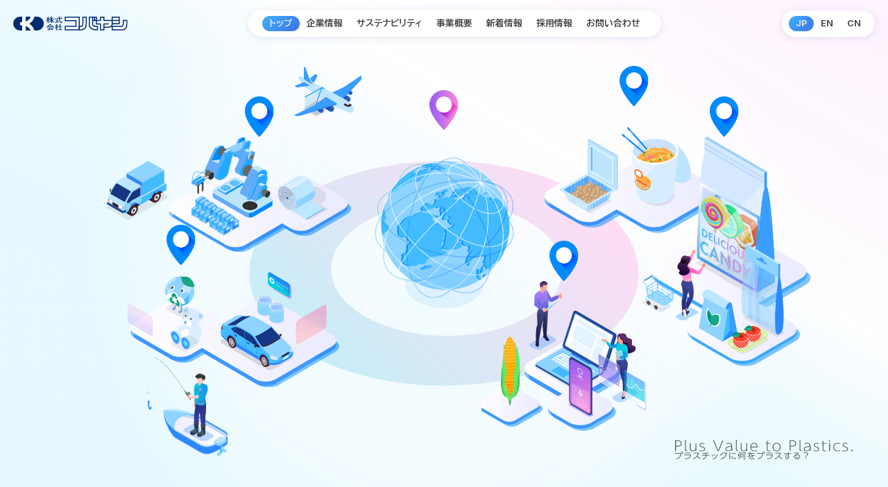

--- FILE ---
content_type: text/html; charset=UTF-8
request_url: http://www.kbjapan.co.jp/jpn
body_size: 8522
content:
<!doctype html>
<html>
<head>
<!-- Google tag (gtag.js) -->
<script async src="https://www.googletagmanager.com/gtag/js?id=G-XGNJDEMK0Q"></script>
<script>
  window.dataLayer = window.dataLayer || [];
  function gtag(){dataLayer.push(arguments);}
  gtag('js', new Date());

  gtag('config', 'G-XGNJDEMK0Q');
</script>

	<meta charset="UTF-8">
	<meta name="viewport" content="width=device-width, initial-scale=1">

	<meta property="og:image" content="http://www.kbjapan.co.jp/wp-content/themes/kbj_origin/assets/img/meta/card.png" />
	<meta name="twitter:image" content="http://www.kbjapan.co.jp/wp-content/themes/kbj_origin/assets/img/meta/card.png" />

	
		<link rel="stylesheet" href="http://www.kbjapan.co.jp/wp-content/themes/kbj_origin/assets/css/style.css">
	<link rel="stylesheet" href="https://cdn.jsdelivr.net/npm/swiper@8/swiper-bundle.min.css">
	<link rel="stylesheet" href="https://unpkg.com/scroll-hint@latest/css/scroll-hint.css">
	<link href="https://unpkg.com/aos@2.3.1/dist/aos.css" rel="stylesheet">
	<script src="https://unpkg.com/scroll-hint@latest/js/scroll-hint.min.js"></script>
	
	
	<link rel="preconnect" href="https://fonts.googleapis.com">
	<link rel="preconnect" href="https://fonts.gstatic.com" crossorigin>
	



    <link href="https://fonts.googleapis.com/css2?family=BIZ+UDPGothic:wght@400;700&family=Inter:wght@400;500;600&display=swap" rel="stylesheet">



	
	<title>株式会社コバヤシ</title><meta name="description" content="株式会社コバヤシは、「コバゾール」を始めとする自社オリジナル製品の開発、製造、リサイクル事業や非石油系素材等までも手掛けるプラスチックの総合企業です。">		
	<meta name='robots' content='max-image-preview:large' />
<style id='wp-img-auto-sizes-contain-inline-css'>
img:is([sizes=auto i],[sizes^="auto," i]){contain-intrinsic-size:3000px 1500px}
/*# sourceURL=wp-img-auto-sizes-contain-inline-css */
</style>
<link rel='stylesheet' id='contact-form-7-css' href='http://www.kbjapan.co.jp/wp-content/plugins/contact-form-7/includes/css/styles.css?ver=6.0.3' media='all' />
<meta name="cdp-version" content="1.4.9" /><link rel="icon" href="http://www.kbjapan.co.jp/wp-content/themes/kbj_origin/assets/img/meta/favicon.ico" sizes="32x32" />
<link rel="icon" href="http://www.kbjapan.co.jp/wp-content/themes/kbj_origin/assets/img/meta/favicon.ico" sizes="192x192" />
<link rel="apple-touch-icon" href="http://www.kbjapan.co.jp/wp-content/themes/kbj_origin/assets/img/meta/favicon.ico" />
<meta name="msapplication-TileImage" content="http://www.kbjapan.co.jp/wp-content/themes/kbj_origin/assets/img/meta/favicon.ico" />

	<script
	src="https://code.jquery.com/jquery-3.6.0.min.js"
	integrity="sha256-/xUj+3OJU5yExlq6GSYGSHk7tPXikynS7ogEvDej/m4="
	crossorigin="anonymous"></script> 
	<script src="http://www.kbjapan.co.jp/wp-content/themes/kbj_origin/assets/js/header.js"></script> 
	<script id="_bownow_ts">
	var _bownow_ts = document.createElement('script');
	_bownow_ts.charset = 'utf-8';
	_bownow_ts.src = 'https://contents.bownow.jp/js/UTC_f28af08382c7668c4413/trace.js';
	document.getElementsByTagName('head')[0].appendChild(_bownow_ts);
	</script>

	


<style id='global-styles-inline-css'>
:root{--wp--preset--aspect-ratio--square: 1;--wp--preset--aspect-ratio--4-3: 4/3;--wp--preset--aspect-ratio--3-4: 3/4;--wp--preset--aspect-ratio--3-2: 3/2;--wp--preset--aspect-ratio--2-3: 2/3;--wp--preset--aspect-ratio--16-9: 16/9;--wp--preset--aspect-ratio--9-16: 9/16;--wp--preset--color--black: #000000;--wp--preset--color--cyan-bluish-gray: #abb8c3;--wp--preset--color--white: #ffffff;--wp--preset--color--pale-pink: #f78da7;--wp--preset--color--vivid-red: #cf2e2e;--wp--preset--color--luminous-vivid-orange: #ff6900;--wp--preset--color--luminous-vivid-amber: #fcb900;--wp--preset--color--light-green-cyan: #7bdcb5;--wp--preset--color--vivid-green-cyan: #00d084;--wp--preset--color--pale-cyan-blue: #8ed1fc;--wp--preset--color--vivid-cyan-blue: #0693e3;--wp--preset--color--vivid-purple: #9b51e0;--wp--preset--gradient--vivid-cyan-blue-to-vivid-purple: linear-gradient(135deg,rgb(6,147,227) 0%,rgb(155,81,224) 100%);--wp--preset--gradient--light-green-cyan-to-vivid-green-cyan: linear-gradient(135deg,rgb(122,220,180) 0%,rgb(0,208,130) 100%);--wp--preset--gradient--luminous-vivid-amber-to-luminous-vivid-orange: linear-gradient(135deg,rgb(252,185,0) 0%,rgb(255,105,0) 100%);--wp--preset--gradient--luminous-vivid-orange-to-vivid-red: linear-gradient(135deg,rgb(255,105,0) 0%,rgb(207,46,46) 100%);--wp--preset--gradient--very-light-gray-to-cyan-bluish-gray: linear-gradient(135deg,rgb(238,238,238) 0%,rgb(169,184,195) 100%);--wp--preset--gradient--cool-to-warm-spectrum: linear-gradient(135deg,rgb(74,234,220) 0%,rgb(151,120,209) 20%,rgb(207,42,186) 40%,rgb(238,44,130) 60%,rgb(251,105,98) 80%,rgb(254,248,76) 100%);--wp--preset--gradient--blush-light-purple: linear-gradient(135deg,rgb(255,206,236) 0%,rgb(152,150,240) 100%);--wp--preset--gradient--blush-bordeaux: linear-gradient(135deg,rgb(254,205,165) 0%,rgb(254,45,45) 50%,rgb(107,0,62) 100%);--wp--preset--gradient--luminous-dusk: linear-gradient(135deg,rgb(255,203,112) 0%,rgb(199,81,192) 50%,rgb(65,88,208) 100%);--wp--preset--gradient--pale-ocean: linear-gradient(135deg,rgb(255,245,203) 0%,rgb(182,227,212) 50%,rgb(51,167,181) 100%);--wp--preset--gradient--electric-grass: linear-gradient(135deg,rgb(202,248,128) 0%,rgb(113,206,126) 100%);--wp--preset--gradient--midnight: linear-gradient(135deg,rgb(2,3,129) 0%,rgb(40,116,252) 100%);--wp--preset--font-size--small: 13px;--wp--preset--font-size--medium: 20px;--wp--preset--font-size--large: 36px;--wp--preset--font-size--x-large: 42px;--wp--preset--spacing--20: 0.44rem;--wp--preset--spacing--30: 0.67rem;--wp--preset--spacing--40: 1rem;--wp--preset--spacing--50: 1.5rem;--wp--preset--spacing--60: 2.25rem;--wp--preset--spacing--70: 3.38rem;--wp--preset--spacing--80: 5.06rem;--wp--preset--shadow--natural: 6px 6px 9px rgba(0, 0, 0, 0.2);--wp--preset--shadow--deep: 12px 12px 50px rgba(0, 0, 0, 0.4);--wp--preset--shadow--sharp: 6px 6px 0px rgba(0, 0, 0, 0.2);--wp--preset--shadow--outlined: 6px 6px 0px -3px rgb(255, 255, 255), 6px 6px rgb(0, 0, 0);--wp--preset--shadow--crisp: 6px 6px 0px rgb(0, 0, 0);}:where(.is-layout-flex){gap: 0.5em;}:where(.is-layout-grid){gap: 0.5em;}body .is-layout-flex{display: flex;}.is-layout-flex{flex-wrap: wrap;align-items: center;}.is-layout-flex > :is(*, div){margin: 0;}body .is-layout-grid{display: grid;}.is-layout-grid > :is(*, div){margin: 0;}:where(.wp-block-columns.is-layout-flex){gap: 2em;}:where(.wp-block-columns.is-layout-grid){gap: 2em;}:where(.wp-block-post-template.is-layout-flex){gap: 1.25em;}:where(.wp-block-post-template.is-layout-grid){gap: 1.25em;}.has-black-color{color: var(--wp--preset--color--black) !important;}.has-cyan-bluish-gray-color{color: var(--wp--preset--color--cyan-bluish-gray) !important;}.has-white-color{color: var(--wp--preset--color--white) !important;}.has-pale-pink-color{color: var(--wp--preset--color--pale-pink) !important;}.has-vivid-red-color{color: var(--wp--preset--color--vivid-red) !important;}.has-luminous-vivid-orange-color{color: var(--wp--preset--color--luminous-vivid-orange) !important;}.has-luminous-vivid-amber-color{color: var(--wp--preset--color--luminous-vivid-amber) !important;}.has-light-green-cyan-color{color: var(--wp--preset--color--light-green-cyan) !important;}.has-vivid-green-cyan-color{color: var(--wp--preset--color--vivid-green-cyan) !important;}.has-pale-cyan-blue-color{color: var(--wp--preset--color--pale-cyan-blue) !important;}.has-vivid-cyan-blue-color{color: var(--wp--preset--color--vivid-cyan-blue) !important;}.has-vivid-purple-color{color: var(--wp--preset--color--vivid-purple) !important;}.has-black-background-color{background-color: var(--wp--preset--color--black) !important;}.has-cyan-bluish-gray-background-color{background-color: var(--wp--preset--color--cyan-bluish-gray) !important;}.has-white-background-color{background-color: var(--wp--preset--color--white) !important;}.has-pale-pink-background-color{background-color: var(--wp--preset--color--pale-pink) !important;}.has-vivid-red-background-color{background-color: var(--wp--preset--color--vivid-red) !important;}.has-luminous-vivid-orange-background-color{background-color: var(--wp--preset--color--luminous-vivid-orange) !important;}.has-luminous-vivid-amber-background-color{background-color: var(--wp--preset--color--luminous-vivid-amber) !important;}.has-light-green-cyan-background-color{background-color: var(--wp--preset--color--light-green-cyan) !important;}.has-vivid-green-cyan-background-color{background-color: var(--wp--preset--color--vivid-green-cyan) !important;}.has-pale-cyan-blue-background-color{background-color: var(--wp--preset--color--pale-cyan-blue) !important;}.has-vivid-cyan-blue-background-color{background-color: var(--wp--preset--color--vivid-cyan-blue) !important;}.has-vivid-purple-background-color{background-color: var(--wp--preset--color--vivid-purple) !important;}.has-black-border-color{border-color: var(--wp--preset--color--black) !important;}.has-cyan-bluish-gray-border-color{border-color: var(--wp--preset--color--cyan-bluish-gray) !important;}.has-white-border-color{border-color: var(--wp--preset--color--white) !important;}.has-pale-pink-border-color{border-color: var(--wp--preset--color--pale-pink) !important;}.has-vivid-red-border-color{border-color: var(--wp--preset--color--vivid-red) !important;}.has-luminous-vivid-orange-border-color{border-color: var(--wp--preset--color--luminous-vivid-orange) !important;}.has-luminous-vivid-amber-border-color{border-color: var(--wp--preset--color--luminous-vivid-amber) !important;}.has-light-green-cyan-border-color{border-color: var(--wp--preset--color--light-green-cyan) !important;}.has-vivid-green-cyan-border-color{border-color: var(--wp--preset--color--vivid-green-cyan) !important;}.has-pale-cyan-blue-border-color{border-color: var(--wp--preset--color--pale-cyan-blue) !important;}.has-vivid-cyan-blue-border-color{border-color: var(--wp--preset--color--vivid-cyan-blue) !important;}.has-vivid-purple-border-color{border-color: var(--wp--preset--color--vivid-purple) !important;}.has-vivid-cyan-blue-to-vivid-purple-gradient-background{background: var(--wp--preset--gradient--vivid-cyan-blue-to-vivid-purple) !important;}.has-light-green-cyan-to-vivid-green-cyan-gradient-background{background: var(--wp--preset--gradient--light-green-cyan-to-vivid-green-cyan) !important;}.has-luminous-vivid-amber-to-luminous-vivid-orange-gradient-background{background: var(--wp--preset--gradient--luminous-vivid-amber-to-luminous-vivid-orange) !important;}.has-luminous-vivid-orange-to-vivid-red-gradient-background{background: var(--wp--preset--gradient--luminous-vivid-orange-to-vivid-red) !important;}.has-very-light-gray-to-cyan-bluish-gray-gradient-background{background: var(--wp--preset--gradient--very-light-gray-to-cyan-bluish-gray) !important;}.has-cool-to-warm-spectrum-gradient-background{background: var(--wp--preset--gradient--cool-to-warm-spectrum) !important;}.has-blush-light-purple-gradient-background{background: var(--wp--preset--gradient--blush-light-purple) !important;}.has-blush-bordeaux-gradient-background{background: var(--wp--preset--gradient--blush-bordeaux) !important;}.has-luminous-dusk-gradient-background{background: var(--wp--preset--gradient--luminous-dusk) !important;}.has-pale-ocean-gradient-background{background: var(--wp--preset--gradient--pale-ocean) !important;}.has-electric-grass-gradient-background{background: var(--wp--preset--gradient--electric-grass) !important;}.has-midnight-gradient-background{background: var(--wp--preset--gradient--midnight) !important;}.has-small-font-size{font-size: var(--wp--preset--font-size--small) !important;}.has-medium-font-size{font-size: var(--wp--preset--font-size--medium) !important;}.has-large-font-size{font-size: var(--wp--preset--font-size--large) !important;}.has-x-large-font-size{font-size: var(--wp--preset--font-size--x-large) !important;}
/*# sourceURL=global-styles-inline-css */
</style>
</head>

 	<body>



<div class="l-header-fix">
    <header class="l-header ">
        <div class="l-header-wrap">
            <div class="l-header-sp header-sp-wrap">
                <h1 class="l-header-logo">
                    <a href="/">
                        <img src="http://www.kbjapan.co.jp/wp-content/themes/kbj_origin/assets/img/general/coporate_logo.svg" alt="株式会社コバヤシ">
                    </a>
                </h1>
                <div class="l-header-nav-btn">
                    <div class="nav-btn">
                        <span></span>
                        <span></span>
                        <span></span>
                    </div>
                </div>
            </div>
            <div class="l-sp-naviarea">
                <div class="header-sp-logo sp">
                    <p>
                        <img src="http://www.kbjapan.co.jp/wp-content/themes/kbj_origin/assets/img/general/coporate_logo.svg" alt="株式会社コバヤシ">
                    </p>
                </div>
                <ul class="globalnav l-globalnav">
                    <li class="globalnav-item is-current"
                        >
                        <a href="/jpn/">トップ</a>
                    </li>
                    <li                     class="globalnav-item js-globalnav globalnav-trigger"
                    >
                                                <a href="/jpn/company/message/"><span>企業情報</span></a>
                                                <div class="l-globalnav-child">
                            <div class="globalnav-child">
                                <p class="pc-only">企業情報</p>
                                <ul class="globalnav-child-item">
                                    <li><a href="/jpn/company/message/">トップメッセージ</a></li>
                                    <li><a href="/jpn/company/vision/">経営方針</a></li>
                                    <li><a href="/jpn/company/company/">会社概要</a></li>
                                    <li><a href="/jpn/company/history/">沿革</a></li>
                                </ul>
                            </div>
                        </div>
                    </li>
                    <li class="globalnav-item js-globalnav globalnav-trigger">
                                                <a href="/jpn/sustainability/" target="_blank"><span>サステナビリティ</span></a>
                                                <div class="l-globalnav-child">
                            <div class="globalnav-child">
                                <p class="pc-only">サステナビリティ</p>
                                <ul class="globalnav-child-item">
                                    <li><a href="/jpn/sustainability/">サステナビリティ方針</a></li>
                                    <li><a href="/jpn/sustainability/sustainability-activities">環境課題解決に向けた取り組み</a></li>
                                    <li><a href="/jpn/sustainability/sustainability-Initiatives">人権尊重・人材活躍に向けた取り組み</a></li>
                                    <li><a href="/jpn/sustainability/sustainability-society">社会との共栄に向けた取り組み</a></li>
                                    <li><a href="/jpn/sustainability/sustainability-fairness">公正かつ透明性の高い経営の実現に向けた取り組み</a></li>
                                </ul>
                            </div>
                        </div>
                    </li>
                    <li 
                                        class="globalnav-item js-globalnav globalnav-trigger"
                    >
                                            <a href="/jpn/business/"><span>事業概要</span></a>
                                                <div class="l-globalnav-child">
                            <div class="globalnav-child">
                                <p class="pc-only">事業概要</p>
                                <ul class="globalnav-child-item">
                                    <li><a href="/jpn/business/">5つの事業部</a></li>
                                    <li><a href="/jpn/business/kobasol/">コバゾール事業部</a></li>
                                    <li><a href="/jpn/business/packaging/">容器事業部</a></li>
                                    <li><a href="/jpn/business/distribution/">流通資材事業部</a></li>
                                    <li><a href="/jpn/business/industrial/">産業機材事業部</a></li>
                                    <li><a href="/jpn/business/technology/">新規開発事業部</a></li>
                                </ul>
                            </div>
                        </div>
                    </li>
                    <li  class="globalnav-item"
                                                ><a href="/jpn/news/">新着情報</a>
                    </li>
                    <li class="globalnav-item js-globalnav globalnav-trigger">
                                                <a href="https://www.kbjapan.co.jp/saiyo01/index.html" target="_blank"><span>採用情報</span></a>
                                                <div class="l-globalnav-child">
                            <div class="globalnav-child">
                                <p class="pc-only">採用情報</p>
                                <ul class="globalnav-child-item">
                                    <li><a href="https://www.kbjapan.co.jp/saiyo01/index.html" target="_blank">新卒採用サイト</a></li>
                                    <li><a href="https://www.kbjapan.co.jp/saiyo02/index.html" target="_blank">地域職・高卒採用サイト</a></li>
                                </ul>
                            </div>
                        </div>
                    </li>
                    <li  class="globalnav-item"
                                                ><a href="/jpn/contact/">お問い合わせ</a></li>
                </ul>
                <div class="pc-none">
                    <ul class="lang-switch l-lang-switch ">
                    <li class="
                                                    is-current                   
                                                        ">
                        <a href="/jpn/">JP</a>
                        </li>
                        <li><a href="/eng/">EN</a></li>
                        <li><a href="/chi/">CN</a></li>
                    </ul>
                </div>
            </div>
            <div class="pc-only">
                <ul class="lang-switch l-lang-switch">
                <li class="globalnav-item
                                        is-current                    
                                        ">
                    <a href="/jpn/">JP</a>
                    </li>

                    <li 

                                        class="globalnav-item"
                    
                    ><a href="/eng/">EN</a></li>
                    <li 
                    
                                        class="globalnav-item"
                    
                    ><a href="/chi/">CN</a></li>
                </ul>
            </div>
        </div>
    </header>    
</div>
<main>
    <div class="l-top-loading js-op">
        <h2>
            <img src="http://www.kbjapan.co.jp/wp-content/themes/kbj_origin/assets/img/top/kv/copy_en.svg" alt="Plus Value to Plastics" class="l-top-loading-copy__en">
            <span class="l-top-loading-fade_wrapper">
                <img src="http://www.kbjapan.co.jp/wp-content/themes/kbj_origin/assets/img/top/kv/copy_ja.svg" alt="プラスチックに何をプラスする？" class="l-top-loading-copy__ja">
            </span>
        </h2>
    </div>
    <section class="l-top-section-kv">

                <div class="l-top-section-kv-visual">
            <div class="l-top-section-kv-visual-inner">
                <div>
                    <img src="http://www.kbjapan.co.jp/wp-content/themes/kbj_origin/assets/img/top/kv/kv_circle.svg" alt="" class="l-top-section-kv-visual__circle">  
                    <a href="#anc01" class="l-top-section-kv-visual__earth_wrapper">
                        <div class="l-top-section-kv-visual__earth_wrapper__inner">
                            <img src="http://www.kbjapan.co.jp/wp-content/themes/kbj_origin/assets/img/top/kv/pin_pp.svg" alt="" class="l-top-section-kv-visual__pin_center">
                            <img src="http://www.kbjapan.co.jp/wp-content/themes/kbj_origin/assets/img/top/kv/kv_earth.svg" alt="" class="l-top-section-kv-visual__earth">
                            <img src="http://www.kbjapan.co.jp/wp-content/themes/kbj_origin/assets/img/top/kv/kv_shadow.svg" alt="" class="l-top-section-kv-visual__shadow">
                        </div>
                    </a>
                </div>
                <div class="l-top-section-kv-visual-inner-l">
                    <div class="l-top-section-kv-visual-inner__img_container l-top-section-kv-visual__indust">
                        
                        <a href="/jpn/business/industrial/" class="a-hover-btm">                    
                            <img src="http://www.kbjapan.co.jp/wp-content/themes/kbj_origin/assets/img/top/kv/pin_bl.svg" alt="" class="l-top-section-kv-visual__pin_bl">

                            <picture>
                                <source srcset="http://www.kbjapan.co.jp/wp-content/themes/kbj_origin/assets/img/top/kv/kv_indust_pc.svg" media="(min-width: 520px)">
                                <img src="http://www.kbjapan.co.jp/wp-content/themes/kbj_origin/assets/img/top/kv/kv_indust_sp.svg" alt="" class="l-top-section-kv-visual__indust__img">
                            </picture>

                            <picture>
                                <source srcset="http://www.kbjapan.co.jp/wp-content/themes/kbj_origin/assets/img/top/kv/kv_car_pc.svg" media="(min-width: 520px)">
                                <img src="http://www.kbjapan.co.jp/wp-content/themes/kbj_origin/assets/img/top/kv/kv_car_sp.svg" alt="" class="l-top-section-kv-visual__indust__car">
                            </picture>

                            <div class="l-top-section-kv-visual-inner__img_container__inner">
                                <img src="http://www.kbjapan.co.jp/wp-content/themes/kbj_origin/assets/img/top/kv/kv_div04.webp" alt="">
                                <div class="l-top-section-kv-visual-inner__img_container__inner__inside">
                                    <p class="l-top-section-kv-visual-inner__img_container__inner__head">産業機材事業部</p>
                                    <span class="btn-basic l-top-section-kv-visual-inner__img_container__inner__btn">VIEW MORE</span>
                                </div>
                            </div>

                        </a>

                    </div>

                    <img src="http://www.kbjapan.co.jp/wp-content/themes/kbj_origin/assets/img/top/kv/kv_airplane.svg" alt="" class="l-top-section-kv-visual__air">

                    <div class="l-top-section-kv-visual-inner__img_container_kobasol l-top-section-kv-visual__kobasol">
                        <a href="/jpn/business/kobasol/" class="a-hover-btm">
                            
                            <img src="http://www.kbjapan.co.jp/wp-content/themes/kbj_origin/assets/img/top/kv/pin_bl.svg" alt="" class="l-top-section-kv-visual__pin_kobasol">
                            <img src="http://www.kbjapan.co.jp/wp-content/themes/kbj_origin/assets/img/top/kv/kv_kobasol.svg" alt="" class="l-top-section-kv-visual__kobasol__img">
                            <img src="http://www.kbjapan.co.jp/wp-content/themes/kbj_origin/assets/img/top/kv/kv_fishing" alt="" class="l-top-section-kv-visual__kobasol__fishing">
                            
                            <div class="l-top-section-kv-visual-inner__img_container__inner">
                                <img src="http://www.kbjapan.co.jp/wp-content/themes/kbj_origin/assets/img/top/kv/kv_div01.webp" alt="">
                                <div class="l-top-section-kv-visual-inner__img_container__inner__inside">
                                    <p class="l-top-section-kv-visual-inner__img_container__inner__head">コバゾール事業部</p>
                                    <span class="btn-basic l-top-section-kv-visual-inner__img_container__inner__btn">VIEW MORE</span>
                                </div>
                            </div>

                        </a>
                    </div>
                    
                </div>
                <div class="l-top-section-kv-visual-inner-r">

                    <div class="l-top-section-kv-visual-inner__img_container l-top-section-kv-visual__pack">
                        <a href="/jpn/business/packaging/" class="a-hover-btm">

                            <img src="http://www.kbjapan.co.jp/wp-content/themes/kbj_origin/assets/img/top/kv/pin_bl.svg" alt="" class="l-top-section-kv-visual__pin_bl">
                            <img src="http://www.kbjapan.co.jp/wp-content/themes/kbj_origin/assets/img/top/kv/kv_packing.svg" alt="" class="l-top-section-kv-visual__pack__img">
                            
                            <div class="l-top-section-kv-visual-inner__img_container__inner">
                                <img src="http://www.kbjapan.co.jp/wp-content/themes/kbj_origin/assets/img/top/kv/kv_div02.webp" alt="">
                                <div class="l-top-section-kv-visual-inner__img_container__inner__inside">
                                    <p class="l-top-section-kv-visual-inner__img_container__inner__head">容器事業部</p>
                                    <span class="btn-basic l-top-section-kv-visual-inner__img_container__inner__btn">VIEW MORE</span>
                                </div>
                            </div>
                        </a>
                    </div>

                    <div class="l-top-section-kv-visual-inner__img_container l-top-section-kv-visual__dist">
                        <a href="/jpn/business/distribution/" class="a-hover-btm">

                            <img src="http://www.kbjapan.co.jp/wp-content/themes/kbj_origin/assets/img/top/kv/pin_bl.svg" alt="" class="l-top-section-kv-visual__pin_bl">
                            <img src="http://www.kbjapan.co.jp/wp-content/themes/kbj_origin/assets/img/top/kv/kv_dist.svg" alt="" class="l-top-section-kv-visual__dist__img">
                            
                            <div class="l-top-section-kv-visual-inner__img_container__inner">
                                <img src="http://www.kbjapan.co.jp/wp-content/themes/kbj_origin/assets/img/top/kv/kv_div03.webp" alt="">
                                <div class="l-top-section-kv-visual-inner__img_container__inner__inside">
                                    <p class="l-top-section-kv-visual-inner__img_container__inner__head">流通資材事業部</p>
                                    <span class="btn-basic l-top-section-kv-visual-inner__img_container__inner__btn">VIEW MORE</span>
                                </div>
                            </div>

                        </a>
                    </div>

                    <div class="l-top-section-kv-visual-inner__img_container l-top-section-kv-visual__tech">
                        <a href="/jpn/business/technology/" class="a-hover-btm">
                            <img src="http://www.kbjapan.co.jp/wp-content/themes/kbj_origin/assets/img/top/kv/pin_bl.svg" alt="" class="l-top-section-kv-visual__pin_bl">
                            <img src="http://www.kbjapan.co.jp/wp-content/themes/kbj_origin/assets/img/top/kv/kv_tech.svg" alt="" class="l-top-section-kv-visual__tech__img">
                            <div class="l-top-section-kv-visual-inner__img_container__inner">
                                <img src="http://www.kbjapan.co.jp/wp-content/themes/kbj_origin/assets/img/top/kv/kv_div05.webp" alt="">
                                <div class="l-top-section-kv-visual-inner__img_container__inner__inside">
                                    <p class="l-top-section-kv-visual-inner__img_container__inner__head">技術研究所・新規開発事業部</p>
                                    <span class="btn-basic l-top-section-kv-visual-inner__img_container__inner__btn">VIEW MORE</span>
                                </div>
                            </div>
                        </a>
                    </div>

                </div>
            </div>
        </div>

                <div class="l-top-section-kv-copy">
            <h2>
                <img src="http://www.kbjapan.co.jp/wp-content/themes/kbj_origin/assets/img/top/kv/copy_en.svg" alt="Plus Value to Plastics" class="l-top-section-kv-copy__en">
                <img src="http://www.kbjapan.co.jp/wp-content/themes/kbj_origin/assets/img/top/kv/copy_ja.svg" alt="プラスチックに何をプラスする？" class="l-top-section-kv-copy__ja">
            </h2>
        </div>

    </section>

    <section class="l-top-section-our_mission" data-aos="fade-up" id="anc01">

        <div class="l-top-section-our_mission__content">
            <p class="head-en-l">Our Mission</p>
            <h2 class="l-top-section-our_mission__content_title_en">
                <img src="http://www.kbjapan.co.jp/wp-content/themes/kbj_origin/assets/img/top/kv/copy_en_black.svg" alt="Plus Value to Plastics">
            </h2>
            <h2 class="l-top-section-our_mission__content_title_ja">プラスチックに何をプラスする？</h2>
            <p class="mb_15">私たちの生活文化の発展とともに進化してきたプラスチックは、
            現代の快適な暮らしに欠かせないものとなっています。
            </p>
            <p>当社はプラスチックに携わる企業としての使命を果たすため、
            サステナブル素材の開発、紙複合パッケージの提案など現代のプラスチックに求められる付加価値を追求します。
            </p>
            <div>
                <a href="/jpn/sustainability/" class="btn-basic">サステナビリティ方針</a>
            </div>
        </div>

        <div class="l-top-section-our_mission__img_wrapper">
            <img src="http://www.kbjapan.co.jp/wp-content/themes/kbj_origin/assets/img/top/our_mission.webp" alt="">
        </div>

    </section>

    <section class="l-top-section-our_business" data-aos="fade-up">
        <div class="l-top-section-our_business__img_wrapper">
            <picture>
                <source srcset="http://www.kbjapan.co.jp/wp-content/themes/kbj_origin/assets/img/top/our_business.webp" media="(min-width: 520px)">
                <img src="http://www.kbjapan.co.jp/wp-content/themes/kbj_origin/assets/img/top/our_business_sp.webp" alt="">
            </picture>
        </div>
        <div class="l-top-section-our_business__content">
            <p class="head-en-l">Our Business</p>
            <h2 class="l-top-section-our_mission__content_title head-ja-l">プラスチックの総合企業</h2>
            <p>商社とメーカー、双方の機能をもつプラスチックの総合企業として、食品容器・玩具など生活に身近なプラスチック製品や農業用資材、工業用資材などを幅広く提供し、便利で快適な暮らしをサポートしています。</p>
            <div>
                <a href="/jpn/business/" class="btn-basic">5つの事業部について</a>
            </div>
        </div>
    </section>

    <section class="l-top-section-topics" data-aos="fade-up">
        <p class="head-en-s">Topics</p>
        <h2 class="l-top-section-topics-head head-ja-l">トピックス</h2>
        <div class="swiper">

            <ul class="swiper-wrapper topics-area">
                <li class="swiper-slide topics_container">
                    <div>
                        <img src="http://www.kbjapan.co.jp/wp-content/themes/kbj_origin/assets/img/top/topics01.webp" alt="" class="sdw_common br_20">
                        <p class="l-top-section-topics-title">ECサイト「cococica」を開設しました</p>
                        <p>食品包装資材、テイクアウト容器、カトラリーなど、エコでおしゃれな食品用パッケージの通販サイトです。</p>
                        <div class="a_area">
                            <a href="https://store.shopping.yahoo.co.jp/kbjapan/?nocache=1" target="_blank" class="btn-basic a-01">ヤフー店はこちら</a>
                            <a href="https://www.rakuten.co.jp/cococica/" target="_blank" class="btn-basic a-01">楽天市場店はこちら</a>
                        </div>
                    </div>                    
                </li>
                <li class="swiper-slide topics_container">
                    <div>
                        <a href="https://reseam-kbjapan.jp/" target="_blank">
                            <img src="http://www.kbjapan.co.jp/wp-content/themes/kbj_origin/assets/img/top/topics03.webp" alt="" class="sdw_common br_20">
                            <p class="l-top-section-topics-title">当社開発のバイオマス配合プラスチック「Reseam®」</p>
                            <p>独自技術により、とうもろこし澱粉やホタテ貝殻などを配合可能。石油資源の使用削減、燃焼時のCO2排出量抑制（カーボンニュートラル）に貢献します。</p>
                        </a>
                        <div class="a_area-01 fl-dc">
                            <a href="https://reseam-kbjapan.jp/category/topics" target="_blank" class="btn-basic a-02">
                                <div class="df al-c jc">
                                    <p class="kobayashikun">コバレジ情報局</p>
                                </div>
                            </a>
                            <a href="https://reseam-kbjapan.jp/download" target="_blank" class="btn-basic a-02"><p>資料ダウンロード</p></a>
                        </div>
                    </div>                    
                </li>
                <li class="swiper-slide">
                    <a href="https://tontamu.jp/" target="_blank">
                        <img src="http://www.kbjapan.co.jp/wp-content/themes/kbj_origin/assets/img/top/topics-tontamu.webp" alt="" class="sdw_common br_20">
                        <p class="l-top-section-topics-title">コバヤシが立ち上げた新BtoCブランド「tontamu」</p>
                        <p>毎日どんな気持ちで過ごしてる？<br>いいこともあればイヤなこともあるのが人生ならどっちも楽しんだ方がいい！<br>人生をたくさん楽しめるように少しだけお手伝いするブランドです。</p>
                    </a>
                </li>
            </ul>
            
            <div class="l-top-section-topics-swiper_nav">
                <div class="swiper-button-prev"></div>
                <div class="swiper-button-next"></div>
                <div class="swiper-scrollbar"></div>
            </div>


        </div>
    </section>

    <section class="l-top-section-news" data-aos="fade-up" data-aos-offset="1">
        <section class="l-top-newsbox">
            <div class="l-top-newsbox-head">
                <div>
                    <p class="head-en-s">News</p>
                    <h2 class="l-top-newsbox-head__h2 head-ja-l">新着情報</h2>
                </div>
                <a href="/jpn/news/" class="l-top-newsbox-head__viewmore">VIEW MORE</a>

            </div>
            <ul class="l-top-newsbox__ul">
                                                                            <li>
                            
                                                            <a href="https://www.kbjapan.co.jp/jpn/2025_12_12">
                                                                            <img src="http://www.kbjapan.co.jp/wp-content/themes/kbj_origin/assets/img/general/thmb.webp" alt=""
                                        class="l-top-newsbox__thmb">
                                    
                                    <div class="l-top-newsbox-desc">
                                        <div class="l-top-newsbox-datecta">
                                            <time class="l-newsbox-datecta-data head-en-s" datetime="2025-12-12T15:16:02+09:00">
                                                2025.12.12                                            </time>
                                            <p class="l-top-newsbox-datecta-cat">
                                                広報                                            </p>
                                        </div>

                                        <p class="l-top-newsbox-title">
                                            弊社システムへの不正アクセスによる情報漏えいについてのお詫びとお知らせ 【第2報】                                         </p>

                                    </div>
                                </a>
                                                    </li>
                                            <li>
                            
                                                            <a href="https://www.kbjapan.co.jp/jpn/bibs">
                                                                            <img width="440" height="220" src="https://www.kbjapan.co.jp/wp-content/uploads/2025/12/001-440x220.jpg" class="l-top-newsbox__thmb wp-post-image" alt="" decoding="async" loading="lazy" />                                        
                                    <div class="l-top-newsbox-desc">
                                        <div class="l-top-newsbox-datecta">
                                            <time class="l-newsbox-datecta-data head-en-s" datetime="2025-12-04T11:14:27+09:00">
                                                2025.12.04                                            </time>
                                            <p class="l-top-newsbox-datecta-cat">
                                                広報                                            </p>
                                        </div>

                                        <p class="l-top-newsbox-title">
                                            仙台国際ハーフマラソンの使用済みドリンクカップがランナー向けの製品に生まれ変わりました                                        </p>

                                    </div>
                                </a>
                                                    </li>
                                            <li>
                            
                                                            <a href="https://www.kbjapan.co.jp/jpn/sugojob">
                                                                            <img width="440" height="220" src="https://www.kbjapan.co.jp/wp-content/uploads/2025/11/002-440x220.png" class="l-top-newsbox__thmb wp-post-image" alt="" decoding="async" loading="lazy" />                                        
                                    <div class="l-top-newsbox-desc">
                                        <div class="l-top-newsbox-datecta">
                                            <time class="l-newsbox-datecta-data head-en-s" datetime="2025-11-26T10:04:30+09:00">
                                                2025.11.26                                            </time>
                                            <p class="l-top-newsbox-datecta-cat">
                                                広報                                            </p>
                                        </div>

                                        <p class="l-top-newsbox-title">
                                            当社東北工場が仙台放送「スゴ！ジョブ！」で紹介されました！                                        </p>

                                    </div>
                                </a>
                                                    </li>
                                                </ul>
        </section>
    </section>
</main>
<footer class="l-footer">
    <div class="l-footer-warp">
        <div class="l-footer-warp-flex pc-only">
            <a href="/jpn/" class="l-footer-logo"><img src="http://www.kbjapan.co.jp/wp-content/themes/kbj_origin/assets/img/general/coporate_logo.svg" alt="株式会社コバヤシ"></a>
            <ul class="l-footer-nav">
                <li><a href="/jpn/" class="l-footer-nav-title">トップ</a></li>
                <li><span class="l-footer-nav-title l-footer-nav-title-pd">企業情報</span>
                    <ul class="l-footer-nav-sub">
                        <li><a href="/jpn/company/message/">トップメッセージ</a></li>
                        <li><a href="/jpn/company/vision/">経営方針</a></li>
                        <li><a href="/jpn/company/company/">会社概要</a></li>
                        <li><a href="/jpn/company/history/">沿革</a></li>
                    </ul>
                </li>
                <li><span class="l-footer-nav-title l-footer-nav-title-pd">サステナビリティ</span>
                    <ul class="l-footer-nav-sub">
                        <li><a href="/jpn/sustainability/">サステナビリティ方針</a></li>
                        <li><a href="/jpn/sustainability/sustainability-activities">環境課題解決に向けた取り組み</a></li>
                        <li><a href="/jpn/sustainability/sustainability-Initiatives">人権尊重・人材活躍に向けた取り組み</a></li>
                        <li><a href="/jpn/sustainability/sustainability-society">社会との共栄に向けた取り組み</a></li>
                        <li><a href="/jpn/sustainability/sustainability-fairness">公正かつ透明性の高い経営の実現に向けた取り組み</a></li>
                    </ul>
                </li>
                <li><span class="l-footer-nav-title l-footer-nav-title-pd">事業概要</span>
                    <ul class="l-footer-nav-sub">
                        <li><a href="/jpn/business/">5つの事業部</a></li>
                        <li><a href="/jpn/business/kobasol/">コバゾール事業部</a></li>
                        <li><a href="/jpn/business/packaging/">容器事業部</a></li>
                        <li><a href="/jpn/business/distribution/">流通資材事業部</a></li>
                        <li><a href="/jpn/business/industrial/">産業機材事業部</a></li>
                        <li><a href="/jpn/business/technology/">新規開発事業部</a></li>
                    </ul>
                </li>
                <li>
                    <span class="l-footer-nav-title l-footer-nav-title-pd">採用情報</span>
                    <ul class="l-footer-nav-sub">
                        <li>
                            <a href="https://www.kbjapan.co.jp/saiyo01/index.html" target="_blank">新卒採用サイト</a>
                        </li>
                        <li>
                            <a href="https://www.kbjapan.co.jp/saiyo02/index.html" target="_blank">地域職・高卒採用サイト</a>
                        </li>
                    </ul>
                </li>

                <li class="pl_25"><a href="/jpn/contact/" class="l-footer-nav-title">お問い合わせ</a></li>
            </ul>
        </div>
        <div class="l-footer-copyright">
            <a href="/jpn/" class="l-footer-logo pc-none"><img src="http://www.kbjapan.co.jp/wp-content/themes/kbj_origin/assets/img/general/coporate_logo.svg" alt="株式会社コバヤシ"></a>
            <a href="/jpn/privacy/" class="l-footer-copyright-privacy pc-none">プライバシーポリシー</a>
            <p>Copyright © 2026 KOBAYASHI & CO.,LTD. All Rights Reserved.<a href="/jpn/privacy/" class="l-footer-copyright-privacy pc-if">プライバシーポリシー</a></p>
        </div>
    </div>
</footer>


<script src="https://cdn.jsdelivr.net/npm/swiper@8/swiper-bundle.min.js"></script>
<script src="https://unpkg.com/aos@2.3.1/dist/aos.js"></script>
<script src="https://cdnjs.cloudflare.com/ajax/libs/jquery-cookie/1.4.1/jquery.cookie.js"></script>

<script src="http://www.kbjapan.co.jp/wp-content/themes/kbj_origin/assets/js/script.js"></script>




<script type="speculationrules">
{"prefetch":[{"source":"document","where":{"and":[{"href_matches":"/*"},{"not":{"href_matches":["/wp-*.php","/wp-admin/*","/wp-content/uploads/*","/wp-content/*","/wp-content/plugins/*","/wp-content/themes/kbj_origin/*","/*\\?(.+)"]}},{"not":{"selector_matches":"a[rel~=\"nofollow\"]"}},{"not":{"selector_matches":".no-prefetch, .no-prefetch a"}}]},"eagerness":"conservative"}]}
</script>
<script src="http://www.kbjapan.co.jp/wp-includes/js/dist/hooks.min.js?ver=dd5603f07f9220ed27f1" id="wp-hooks-js"></script>
<script src="http://www.kbjapan.co.jp/wp-includes/js/dist/i18n.min.js?ver=c26c3dc7bed366793375" id="wp-i18n-js"></script>
<script id="wp-i18n-js-after">
wp.i18n.setLocaleData( { 'text direction\u0004ltr': [ 'ltr' ] } );
//# sourceURL=wp-i18n-js-after
</script>
<script src="http://www.kbjapan.co.jp/wp-content/plugins/contact-form-7/includes/swv/js/index.js?ver=6.0.3" id="swv-js"></script>
<script id="contact-form-7-js-translations">
( function( domain, translations ) {
	var localeData = translations.locale_data[ domain ] || translations.locale_data.messages;
	localeData[""].domain = domain;
	wp.i18n.setLocaleData( localeData, domain );
} )( "contact-form-7", {"translation-revision-date":"2025-01-14 04:07:30+0000","generator":"GlotPress\/4.0.1","domain":"messages","locale_data":{"messages":{"":{"domain":"messages","plural-forms":"nplurals=1; plural=0;","lang":"ja_JP"},"This contact form is placed in the wrong place.":["\u3053\u306e\u30b3\u30f3\u30bf\u30af\u30c8\u30d5\u30a9\u30fc\u30e0\u306f\u9593\u9055\u3063\u305f\u4f4d\u7f6e\u306b\u7f6e\u304b\u308c\u3066\u3044\u307e\u3059\u3002"],"Error:":["\u30a8\u30e9\u30fc:"]}},"comment":{"reference":"includes\/js\/index.js"}} );
//# sourceURL=contact-form-7-js-translations
</script>
<script id="contact-form-7-js-before">
var wpcf7 = {
    "api": {
        "root": "https:\/\/www.kbjapan.co.jp\/wp-json\/",
        "namespace": "contact-form-7\/v1"
    },
    "cached": 1
};
//# sourceURL=contact-form-7-js-before
</script>
<script src="http://www.kbjapan.co.jp/wp-content/plugins/contact-form-7/includes/js/index.js?ver=6.0.3" id="contact-form-7-js"></script>
</body>
</html>


--- FILE ---
content_type: text/css
request_url: http://www.kbjapan.co.jp/wp-content/themes/kbj_origin/assets/css/style.css
body_size: 21935
content:
@charset "UTF-8";
@-webkit-keyframes copy_en {
  0% {
    opacity: 0;
  }
  100% {
    opacity: 1;
  }
}
@keyframes copy_en {
  0% {
    opacity: 0;
  }
  100% {
    opacity: 1;
  }
}
@-webkit-keyframes fade {
  100% {
    opacity: 1;
  }
}
@keyframes fade {
  100% {
    opacity: 1;
  }
}
@-webkit-keyframes img-wrap {
  100% {
    -webkit-transform: translateX(100%);
            transform: translateX(100%);
  }
}
@keyframes img-wrap {
  100% {
    -webkit-transform: translateX(100%);
            transform: translateX(100%);
  }
}
@-webkit-keyframes earth {
  0% {
    -webkit-transform: translateY(0);
            transform: translateY(0);
  }
  50% {
    -webkit-transform: translateY(-10%);
            transform: translateY(-10%);
  }
  100% {
    -webkit-transform: translateY(0);
            transform: translateY(0);
  }
}
@keyframes earth {
  0% {
    -webkit-transform: translateY(0);
            transform: translateY(0);
  }
  50% {
    -webkit-transform: translateY(-10%);
            transform: translateY(-10%);
  }
  100% {
    -webkit-transform: translateY(0);
            transform: translateY(0);
  }
}
@-webkit-keyframes fishing {
  0% {
    -webkit-transform: translateY(0);
            transform: translateY(0);
  }
  33.33333% {
    -webkit-transform: translateY(-8px);
            transform: translateY(-8px);
  }
  66.66667% {
    -webkit-transform: translateY(-3.5px);
            transform: translateY(-3.5px);
  }
  100% {
    -webkit-transform: translateY(0);
            transform: translateY(0);
  }
}
@keyframes fishing {
  0% {
    -webkit-transform: translateY(0);
            transform: translateY(0);
  }
  33.33333% {
    -webkit-transform: translateY(-8px);
            transform: translateY(-8px);
  }
  66.66667% {
    -webkit-transform: translateY(-3.5px);
            transform: translateY(-3.5px);
  }
  100% {
    -webkit-transform: translateY(0);
            transform: translateY(0);
  }
}
@-webkit-keyframes car {
  0% {
    -webkit-transform: translate(200%, -200%);
            transform: translate(200%, -200%);
    opacity: 0;
  }
  100% {
    -webkit-transform: translate(0);
            transform: translate(0);
    opacity: 1;
  }
}
@keyframes car {
  0% {
    -webkit-transform: translate(200%, -200%);
            transform: translate(200%, -200%);
    opacity: 0;
  }
  100% {
    -webkit-transform: translate(0);
            transform: translate(0);
    opacity: 1;
  }
}
@-webkit-keyframes car_sp {
  0% {
    -webkit-transform: translate(-100%, -100%);
            transform: translate(-100%, -100%);
    opacity: 0;
  }
  100% {
    -webkit-transform: translate(0);
            transform: translate(0);
    opacity: 1;
  }
}
@keyframes car_sp {
  0% {
    -webkit-transform: translate(-100%, -100%);
            transform: translate(-100%, -100%);
    opacity: 0;
  }
  100% {
    -webkit-transform: translate(0);
            transform: translate(0);
    opacity: 1;
  }
}
/* ---------- ---------- ---------- ---------- ---------- */
.d_ib {
  display: inline-block !important;
}
.d_b {
  display: block !important;
}
.d_n {
  display: none !important;
}

/* ---------- ---------- ---------- ---------- ---------- */
.fl_l {
  float: left;
}
.fl_r {
  float: right;
}
.fl_clear {
  overflow: hidden;
}

/* ---------- ---------- ---------- ---------- ---------- */
.ta_r {
  text-align: right !important;
}
.ta_c {
  text-align: center !important;
}
.ta_l {
  text-align: left !important;
}

/* ---------- ---------- ---------- ---------- ---------- */
.fw_100 {
  font-weight: 100 !important;
}
.fw_200 {
  font-weight: 200 !important;
}
.fw_300 {
  font-weight: 300 !important;
}
.fw_400 {
  font-weight: 400 !important;
}
.fw_500 {
  font-weight: 500 !important;
}
.fw_600 {
  font-weight: 600 !important;
}
.fw_700 {
  font-weight: 700 !important;
}
.fw_800 {
  font-weight: 800 !important;
}
.fw_900 {
  font-weight: 900 !important;
}
.fw_n {
  font-weight: normal !important;
}
.fw_b {
  font-weight: bold !important;
}

/* ---------- ---------- ---------- ---------- ---------- */
.fz_10 {
  font-size: 10px;
}

.fz_11 {
  font-size: 11px;
}

.fz_12 {
  font-size: 12px;
}

.fz_13 {
  font-size: 13px;
}

.fz_14 {
  font-size: 14px;
}

.fz_15 {
  font-size: 15px;
}

.fz_16 {
  font-size: 16px;
}

.fz_17 {
  font-size: 17px;
}

.fz_18 {
  font-size: 18px;
}

.fz_19 {
  font-size: 19px;
}

.fz_20 {
  font-size: 20px;
}

.fz_22 {
  font-size: 22px;
}

.fz_24 {
  font-size: 24px;
}

.fz_26 {
  font-size: 26px;
}

.fz_28 {
  font-size: 28px;
}

.fz_30 {
  font-size: 30px;
}

.fz_32 {
  font-size: 32px;
}

.fz_34 {
  font-size: 34px;
}

.fz_36 {
  font-size: 36px;
}

.fz_38 {
  font-size: 38px;
}

.fz_40 {
  font-size: 40px;
}

.fz_42 {
  font-size: 42px;
}

.fz_44 {
  font-size: 44px;
}

.fz_46 {
  font-size: 46px;
}

.fz_48 {
  font-size: 48px;
}

.fz_50 {
  font-size: 50px;
}

/* ---------- ---------- ---------- ---------- ---------- */
.m_0 {
  margin: 0px !important;
}

.mt_0 {
  margin-top: 0px !important;
}

.mr_0 {
  margin-right: 0px !important;
}

.mb_0 {
  margin-bottom: 0px !important;
}

.ml_0 {
  margin-left: 0px !important;
}

.m_5 {
  margin: 5px !important;
}

.mt_5 {
  margin-top: 5px !important;
}

.mr_5 {
  margin-right: 5px !important;
}

.mb_5 {
  margin-bottom: 5px !important;
}

.ml_5 {
  margin-left: 5px !important;
}

.m_10 {
  margin: 10px !important;
}

.mt_10 {
  margin-top: 10px !important;
}

.mr_10 {
  margin-right: 10px !important;
}

.mb_10 {
  margin-bottom: 10px !important;
}

.ml_10 {
  margin-left: 10px !important;
}

.m_15 {
  margin: 15px !important;
}

.mt_15 {
  margin-top: 15px !important;
}

.mr_15 {
  margin-right: 15px !important;
}

.mb_15 {
  margin-bottom: 15px !important;
}

.ml_15 {
  margin-left: 15px !important;
}

.m_20 {
  margin: 20px !important;
}

.mt_20 {
  margin-top: 20px !important;
}

.mr_20 {
  margin-right: 20px !important;
}

.mb_20 {
  margin-bottom: 20px !important;
}

.ml_20 {
  margin-left: 20px !important;
}

.m_25 {
  margin: 25px !important;
}

.mt_25 {
  margin-top: 25px !important;
}

.mr_25 {
  margin-right: 25px !important;
}

.mb_25 {
  margin-bottom: 25px !important;
}

.ml_25 {
  margin-left: 25px !important;
}

.m_30 {
  margin: 30px !important;
}

.mt_30 {
  margin-top: 30px !important;
}

.mr_30 {
  margin-right: 30px !important;
}

.mb_30 {
  margin-bottom: 30px !important;
}

.ml_30 {
  margin-left: 30px !important;
}

.m_35 {
  margin: 35px !important;
}

.mt_35 {
  margin-top: 35px !important;
}

.mr_35 {
  margin-right: 35px !important;
}

.mb_35 {
  margin-bottom: 35px !important;
}

.ml_35 {
  margin-left: 35px !important;
}

.m_40 {
  margin: 40px !important;
}

.mt_40 {
  margin-top: 40px !important;
}

.mr_40 {
  margin-right: 40px !important;
}

.mb_40 {
  margin-bottom: 40px !important;
}

.ml_40 {
  margin-left: 40px !important;
}

.m_45 {
  margin: 45px !important;
}

.mt_45 {
  margin-top: 45px !important;
}

.mr_45 {
  margin-right: 45px !important;
}

.mb_45 {
  margin-bottom: 45px !important;
}

.ml_45 {
  margin-left: 45px !important;
}

.m_50 {
  margin: 50px !important;
}

.mt_50 {
  margin-top: 50px !important;
}

.mr_50 {
  margin-right: 50px !important;
}

.mb_50 {
  margin-bottom: 50px !important;
}

.ml_50 {
  margin-left: 50px !important;
}

.m_55 {
  margin: 55px !important;
}

.mt_55 {
  margin-top: 55px !important;
}

.mr_55 {
  margin-right: 55px !important;
}

.mb_55 {
  margin-bottom: 55px !important;
}

.ml_55 {
  margin-left: 55px !important;
}

.m_60 {
  margin: 60px !important;
}

.mt_60 {
  margin-top: 60px !important;
}

.mr_60 {
  margin-right: 60px !important;
}

.mb_60 {
  margin-bottom: 60px !important;
}

.ml_60 {
  margin-left: 60px !important;
}

.m_65 {
  margin: 65px !important;
}

.mt_65 {
  margin-top: 65px !important;
}

.mr_65 {
  margin-right: 65px !important;
}

.mb_65 {
  margin-bottom: 65px !important;
}

.ml_65 {
  margin-left: 65px !important;
}

.m_70 {
  margin: 70px !important;
}

.mt_70 {
  margin-top: 70px !important;
}

.mr_70 {
  margin-right: 70px !important;
}

.mb_70 {
  margin-bottom: 70px !important;
}

.ml_70 {
  margin-left: 70px !important;
}

.m_75 {
  margin: 75px !important;
}

.mt_75 {
  margin-top: 75px !important;
}

.mr_75 {
  margin-right: 75px !important;
}

.mb_75 {
  margin-bottom: 75px !important;
}

.ml_75 {
  margin-left: 75px !important;
}

.m_80 {
  margin: 80px !important;
}

.mt_80 {
  margin-top: 80px !important;
}

.mr_80 {
  margin-right: 80px !important;
}

.mb_80 {
  margin-bottom: 80px !important;
}

.ml_80 {
  margin-left: 80px !important;
}

.m_85 {
  margin: 85px !important;
}

.mt_85 {
  margin-top: 85px !important;
}

.mr_85 {
  margin-right: 85px !important;
}

.mb_85 {
  margin-bottom: 85px !important;
}

.ml_85 {
  margin-left: 85px !important;
}

.m_90 {
  margin: 90px !important;
}

.mt_90 {
  margin-top: 90px !important;
}

.mr_90 {
  margin-right: 90px !important;
}

.mb_90 {
  margin-bottom: 90px !important;
}

.ml_90 {
  margin-left: 90px !important;
}

.m_95 {
  margin: 95px !important;
}

.mt_95 {
  margin-top: 95px !important;
}

.mr_95 {
  margin-right: 95px !important;
}

.mb_95 {
  margin-bottom: 95px !important;
}

.ml_95 {
  margin-left: 95px !important;
}

.m_100 {
  margin: 100px !important;
}

.mt_100 {
  margin-top: 100px !important;
}

.mr_100 {
  margin-right: 100px !important;
}

.mb_100 {
  margin-bottom: 100px !important;
}

.ml_100 {
  margin-left: 100px !important;
}

.m_0 {
  margin: 0 !important;
}

.m0a {
  margin: 0 auto;
}

.mla {
  margin-right: 0;
  margin-left: auto;
}

.mra {
  margin-right: auto;
  margin-left: 0;
}

.m1rem {
  margin: 1rem 0;
}

/* ---------- ---------- ---------- ---------- ---------- */
.p_0 {
  padding: 0px !important;
}

.pt_0 {
  padding-top: 0px !important;
}

.pr_0 {
  padding-right: 0px !important;
}

.pb_0 {
  padding-bottom: 0px !important;
}

.pl_0 {
  padding-left: 0px !important;
}

.p_5 {
  padding: 5px !important;
}

.pt_5 {
  padding-top: 5px !important;
}

.pr_5 {
  padding-right: 5px !important;
}

.pb_5 {
  padding-bottom: 5px !important;
}

.pl_5 {
  padding-left: 5px !important;
}

.p_10 {
  padding: 10px !important;
}

.pt_10 {
  padding-top: 10px !important;
}

.pr_10 {
  padding-right: 10px !important;
}

.pb_10 {
  padding-bottom: 10px !important;
}

.pl_10 {
  padding-left: 10px !important;
}

.p_15 {
  padding: 15px !important;
}

.pt_15 {
  padding-top: 15px !important;
}

.pr_15 {
  padding-right: 15px !important;
}

.pb_15 {
  padding-bottom: 15px !important;
}

.pl_15 {
  padding-left: 15px !important;
}

.p_20 {
  padding: 20px !important;
}

.pt_20 {
  padding-top: 20px !important;
}

.pr_20 {
  padding-right: 20px !important;
}

.pb_20 {
  padding-bottom: 20px !important;
}

.pl_20 {
  padding-left: 20px !important;
}

.p_25 {
  padding: 25px !important;
}

.pt_25 {
  padding-top: 25px !important;
}

.pr_25 {
  padding-right: 25px !important;
}

.pb_25 {
  padding-bottom: 25px !important;
}

.pl_25 {
  padding-left: 25px !important;
}

.p_30 {
  padding: 30px !important;
}

.pt_30 {
  padding-top: 30px !important;
}

.pr_30 {
  padding-right: 30px !important;
}

.pb_30 {
  padding-bottom: 30px !important;
}

.pl_30 {
  padding-left: 30px !important;
}

.p_35 {
  padding: 35px !important;
}

.pt_35 {
  padding-top: 35px !important;
}

.pr_35 {
  padding-right: 35px !important;
}

.pb_35 {
  padding-bottom: 35px !important;
}

.pl_35 {
  padding-left: 35px !important;
}

.p_40 {
  padding: 40px !important;
}

.pt_40 {
  padding-top: 40px !important;
}

.pr_40 {
  padding-right: 40px !important;
}

.pb_40 {
  padding-bottom: 40px !important;
}

.pl_40 {
  padding-left: 40px !important;
}

.p_45 {
  padding: 45px !important;
}

.pt_45 {
  padding-top: 45px !important;
}

.pr_45 {
  padding-right: 45px !important;
}

.pb_45 {
  padding-bottom: 45px !important;
}

.pl_45 {
  padding-left: 45px !important;
}

.p_50 {
  padding: 50px !important;
}

.pt_50 {
  padding-top: 50px !important;
}

.pr_50 {
  padding-right: 50px !important;
}

.pb_50 {
  padding-bottom: 50px !important;
}

.pl_50 {
  padding-left: 50px !important;
}

.p_55 {
  padding: 55px !important;
}

.pt_55 {
  padding-top: 55px !important;
}

.pr_55 {
  padding-right: 55px !important;
}

.pb_55 {
  padding-bottom: 55px !important;
}

.pl_55 {
  padding-left: 55px !important;
}

.p_60 {
  padding: 60px !important;
}

.pt_60 {
  padding-top: 60px !important;
}

.pr_60 {
  padding-right: 60px !important;
}

.pb_60 {
  padding-bottom: 60px !important;
}

.pl_60 {
  padding-left: 60px !important;
}

.p_65 {
  padding: 65px !important;
}

.pt_65 {
  padding-top: 65px !important;
}

.pr_65 {
  padding-right: 65px !important;
}

.pb_65 {
  padding-bottom: 65px !important;
}

.pl_65 {
  padding-left: 65px !important;
}

.p_70 {
  padding: 70px !important;
}

.pt_70 {
  padding-top: 70px !important;
}

.pr_70 {
  padding-right: 70px !important;
}

.pb_70 {
  padding-bottom: 70px !important;
}

.pl_70 {
  padding-left: 70px !important;
}

.p_75 {
  padding: 75px !important;
}

.pt_75 {
  padding-top: 75px !important;
}

.pr_75 {
  padding-right: 75px !important;
}

.pb_75 {
  padding-bottom: 75px !important;
}

.pl_75 {
  padding-left: 75px !important;
}

.p_80 {
  padding: 80px !important;
}

.pt_80 {
  padding-top: 80px !important;
}

.pr_80 {
  padding-right: 80px !important;
}

.pb_80 {
  padding-bottom: 80px !important;
}

.pl_80 {
  padding-left: 80px !important;
}

.p_85 {
  padding: 85px !important;
}

.pt_85 {
  padding-top: 85px !important;
}

.pr_85 {
  padding-right: 85px !important;
}

.pb_85 {
  padding-bottom: 85px !important;
}

.pl_85 {
  padding-left: 85px !important;
}

.p_90 {
  padding: 90px !important;
}

.pt_90 {
  padding-top: 90px !important;
}

.pr_90 {
  padding-right: 90px !important;
}

.pb_90 {
  padding-bottom: 90px !important;
}

.pl_90 {
  padding-left: 90px !important;
}

.p_95 {
  padding: 95px !important;
}

.pt_95 {
  padding-top: 95px !important;
}

.pr_95 {
  padding-right: 95px !important;
}

.pb_95 {
  padding-bottom: 95px !important;
}

.pl_95 {
  padding-left: 95px !important;
}

.p_100 {
  padding: 100px !important;
}

.pt_100 {
  padding-top: 100px !important;
}

.pr_100 {
  padding-right: 100px !important;
}

.pb_100 {
  padding-bottom: 100px !important;
}

.pl_100 {
  padding-left: 100px !important;
}

.pt_3 {
  padding-top: 3px !important;
}

/* ---------- ---------- ---------- ---------- ---------- */
.w-100 {
  width: 100%;
}
.w_auto {
  width: auto;
}
@media only screen and (max-width: 520px) {
  .w_auto {
    width: 100%;
  }
}

/* ---------- ---------- ---------- ---------- ---------- */
.pc-if {
  display: -webkit-inline-box;
  display: -ms-inline-flexbox;
  display: inline-flex;
}
@media only screen and (max-width: 960px) {
  .pc-if {
    display: none;
  }
}
@media only screen and (max-width: 960px) {
  .pc-only {
    display: none !important;
  }
}
.pc-none {
  display: none;
}
@media only screen and (max-width: 960px) {
  .pc-none {
    display: block;
  }
}

/* ---------- ---------- ---------- ---------- ---------- */
.color-bl {
  color: #008CFF;
}
.color-gr {
  color: #6E6E6E;
}
.color-body {
  color: #353937 !important;
}

/* ---------- ---------- ---------- ---------- ---------- */
.br_0 {
  border-radius: 0px;
}

.br_5 {
  border-radius: 5px;
}

.br_10 {
  border-radius: 10px;
}

.br_15 {
  border-radius: 15px;
}

.br_20 {
  border-radius: 20px;
}

.br_25 {
  border-radius: 25px;
}

.br_30 {
  border-radius: 30px;
}

.br_35 {
  border-radius: 35px;
}

.br_40 {
  border-radius: 40px;
}

.br_45 {
  border-radius: 45px;
}

.br_50 {
  border-radius: 50px;
}

.br_55 {
  border-radius: 55px;
}

.br_60 {
  border-radius: 60px;
}

.br_65 {
  border-radius: 65px;
}

.br_70 {
  border-radius: 70px;
}

.br_75 {
  border-radius: 75px;
}

.br_80 {
  border-radius: 80px;
}

.br_85 {
  border-radius: 85px;
}

.br_90 {
  border-radius: 90px;
}

.br_95 {
  border-radius: 95px;
}

.br_100 {
  border-radius: 100px;
}

.br_105 {
  border-radius: 105px;
}

.br_110 {
  border-radius: 110px;
}

.br_115 {
  border-radius: 115px;
}

.br_120 {
  border-radius: 120px;
}

.br_125 {
  border-radius: 125px;
}

.br_130 {
  border-radius: 130px;
}

.br_135 {
  border-radius: 135px;
}

.br_140 {
  border-radius: 140px;
}

.br_145 {
  border-radius: 145px;
}

.br_150 {
  border-radius: 150px;
}

.br_155 {
  border-radius: 155px;
}

.br_160 {
  border-radius: 160px;
}

.br_165 {
  border-radius: 165px;
}

.br_170 {
  border-radius: 170px;
}

.br_175 {
  border-radius: 175px;
}

.br_180 {
  border-radius: 180px;
}

.br_185 {
  border-radius: 185px;
}

.br_190 {
  border-radius: 190px;
}

.br_195 {
  border-radius: 195px;
}

.br_200 {
  border-radius: 200px;
}

/* ---------- ---------- ---------- ---------- ---------- */
.font_en {
  font-family: "Inter", sans-serif !important;
}

/* ---------- ---------- ---------- ---------- ---------- */
.sdw_common {
  -webkit-box-shadow: 0px 2px 12px rgba(128, 142, 174, 0.2);
          box-shadow: 0px 2px 12px rgba(128, 142, 174, 0.2);
}

.shadow-normal {
  -webkit-box-shadow: 0px 2px 12px rgba(128, 142, 174, 0.2);
          box-shadow: 0px 2px 12px rgba(128, 142, 174, 0.2);
}

/*======SMACSS Base======*/
/*======normalize======*/
*,
*:before,
*:after {
  -webkit-box-sizing: inherit;
          box-sizing: inherit;
}

html {
  -webkit-box-sizing: border-box;
          box-sizing: border-box;
  -webkit-text-size-adjust: 100%; /* 2 */
  -ms-text-size-adjust: 100%; /* 2 */
  overflow-x: hidden;
  scroll-behavior: smooth;
}

body {
  font-family: "BIZ UDPGothic", sans-serif;
  font-size: 1rem;
  background-size: cover;
  background-image: url("/wp-content/themes/kbj_origin/assets/img/general/bg.webp");
  background-attachment: fixed;
  line-height: 1.7;
  overflow-x: hidden;
  max-width: 100vw;
  margin: 0;
}
@media only screen and (max-width: 520px) {
  body {
    font-size: 0.88rem;
  }
}

article,
aside,
footer,
header,
nav,
section {
  display: block;
}

figcaption,
figure,
main {
  /* 1 */
  display: block;
}

main {
  margin: 0 auto;
}

figure {
  margin: 0 auto;
}
figure img {
  margin: 0 auto;
}

hr {
  overflow: visible; /* 2 */
  -webkit-box-sizing: content-box;
          box-sizing: content-box; /* 1 */
  height: 0; /* 1 */
}

pre {
  font-family: monospace, monospace; /* 1 */
  font-size: 1em; /* 2 */
}

li {
  list-style: none;
  letter-spacing: 0.1em;
}

a {
  letter-spacing: 0.1em;
  background-color: transparent; /* 1 */
  color: #353937;
  text-decoration: none;
  -webkit-text-decoration-skip: objects; /* 2 */
}
a:hover {
  opacity: 0.5;
  -webkit-transition: all 0.3s ease;
  transition: all 0.3s ease;
}

abbr[title] {
  border-bottom: none; /* 1 */
  text-decoration: underline; /* 2 */
  -webkit-text-decoration: underline dotted;
          text-decoration: underline dotted; /* 2 */
}

article a {
  color: #008CFF;
}
article a[href$=".pdf"]:before {
  position: relative;
  bottom: -5px;
  content: " ";
  display: inline-block;
  width: 30px;
  height: 24px;
  background: url(../img/general/PDF_24.png) no-repeat;
}
article p {
  margin: 0 0 1rem;
}
article p:last-child {
  margin: 0;
}
article img {
  width: auto;
  height: auto;
  margin: 0 0 30px;
}

b,
strong {
  font-weight: inherit;
}

b,
strong {
  font-weight: bolder;
}

code,
kbd,
samp {
  font-family: monospace, monospace; /* 1 */
  font-size: 1em; /* 2 */
}

dfn {
  font-style: italic;
}

mark {
  background-color: #ff0;
  color: #000;
}

small {
  font-size: 80%;
}

section {
  max-width: 1920px;
  margin: 0 auto;
}

sub,
sup {
  position: relative;
  font-size: 75%;
  line-height: 0;
  vertical-align: baseline;
}

sub {
  bottom: -0.25em;
}

sup {
  top: -0.5em;
}

time {
  font-family: "Inter", sans-serif;
  font-weight: 600;
}

audio,
video {
  display: inline-block;
}

audio:not([controls]) {
  display: none;
  height: 0;
}

img {
  display: block;
  border-style: none;
  max-width: 100%;
  width: auto;
}

svg:not(:root) {
  overflow: hidden;
}

button,
input,
optgroup,
select,
textarea {
  margin: 0; /* 2 */
  font-family: sans-serif; /* 1 */
  font-size: 100%; /* 1 */
  line-height: 1.15; /* 1 */
}

button,
input {
  /* 1 */
  overflow: visible;
}

button,
select {
  /* 1 */
  text-transform: none;
}

button,
html [type=button],
[type=reset],
[type=submit] {
  -webkit-appearance: button; /* 2 */
}

button::-moz-focus-inner,
[type=button]::-moz-focus-inner,
[type=reset]::-moz-focus-inner,
[type=submit]::-moz-focus-inner {
  padding: 0;
  border-style: none;
}

button:-moz-focusring,
[type=button]:-moz-focusring,
[type=reset]:-moz-focusring,
[type=submit]:-moz-focusring {
  outline: 1px dotted ButtonText;
}

/**
 * Correct the padding in Firefox.
 */
fieldset {
  padding: 0.35em 0.75em 0.625em;
}

/**
 * 1. Correct the text wrapping in Edge and IE.
 * 2. Correct the color inheritance from `fieldset` elements in IE.
 * 3. Remove the padding so developers are not caught out when they zero out
 *    `fieldset` elements in all browsers.
 */
legend {
  display: table; /* 1 */
  -webkit-box-sizing: border-box;
          box-sizing: border-box; /* 1 */
  padding: 0; /* 3 */
  max-width: 100%; /* 1 */
  color: inherit; /* 2 */
  white-space: normal; /* 1 */
}

/**
 * 1. Add the correct display in IE 9-.
 * 2. Add the correct vertical alignment in Chrome, Firefox, and Opera.
 */
progress {
  display: inline-block; /* 1 */
  vertical-align: baseline; /* 2 */
}

/**
 * Remove the default vertical scrollbar in IE.
 */
textarea {
  overflow: auto;
}

/**
 * 1. Add the correct box sizing in IE 10-.
 * 2. Remove the padding in IE 10-.
 */
[type=checkbox],
[type=radio] {
  -webkit-box-sizing: border-box;
          box-sizing: border-box; /* 1 */
  padding: 0; /* 2 */
}

/**
 * Correct the cursor style of increment and decrement buttons in Chrome.
 */
[type=number]::-webkit-inner-spin-button,
[type=number]::-webkit-outer-spin-button {
  height: auto;
}

/**
 * 1. Correct the odd appearance in Chrome and Safari.
 * 2. Correct the outline style in Safari.
 */
[type=search] {
  outline-offset: -2px; /* 2 */
  -webkit-appearance: textfield; /* 1 */
}

/**
 * Remove the inner padding and cancel buttons in Chrome and Safari on macOS.
 */
[type=search]::-webkit-search-cancel-button,
[type=search]::-webkit-search-decoration {
  -webkit-appearance: none;
}

/**
 * 1. Correct the inability to style clickable types in iOS and Safari.
 * 2. Change font properties to `inherit` in Safari.
 */
::-webkit-file-upload-button {
  font: inherit; /* 2 */
  -webkit-appearance: button; /* 1 */
}

/* Interactive
   ========================================================================== */
/*
 * Add the correct display in IE 9-.
 * 1. Add the correct display in Edge, IE, and Firefox.
 */
details,
menu {
  display: block;
}

/*
 * Add the correct display in all browsers.
 */
summary {
  display: list-item;
}

/* Scripting
   ========================================================================== */
/**
 * Add the correct display in IE 9-.
 */
canvas {
  display: inline-block;
}

/**
 * Add the correct display in IE.
 */
template {
  display: none;
}

/* Hidden
   ========================================================================== */
/**
 * Add the correct display in IE 10-.
 */
[hidden] {
  display: none;
}

a {
  margin: 0;
}

dl {
  -webkit-margin-before: 0;
          margin-block-start: 0;
  -webkit-margin-after: 0;
          margin-block-end: 0;
}

dd {
  margin: 0;
}

p {
  line-height: 2;
  margin: 0;
  -webkit-margin-before: 0;
          margin-block-start: 0;
  -webkit-margin-after: 0;
          margin-block-end: 0;
  color: #353937;
  letter-spacing: 0.1em;
}

table {
  text-align: left;
}
table th, table td {
  border-bottom: 1px solid #B7B7B7;
  padding: 10px;
  vertical-align: top;
}
@media only screen and (max-width: 520px) {
  table th, table td {
    display: revert;
  }
}
@media only screen and (max-width: 520px) {
  table td {
    border-bottom: none;
  }
}
table.noline th, table.noline td {
  border: none;
}

address, i {
  font-style: normal;
}

ul {
  padding: 0;
  -webkit-margin-before: 0;
          margin-block-start: 0;
  -webkit-margin-after: 0;
          margin-block-end: 0;
  margin: 0;
  list-style: none;
}

ol {
  -webkit-margin-before: 0;
          margin-block-start: 0;
  -webkit-margin-after: 0;
          margin-block-end: 0;
  -webkit-padding-start: 1.2rem;
          padding-inline-start: 1.2rem;
}

em {
  font-style: normal;
}

h1, h2, h3, h4, h5 {
  color: #353937;
  font-weight: 400;
  -webkit-margin-before: 0;
          margin-block-start: 0;
  -webkit-margin-after: 0;
          margin-block-end: 0;
  margin: 0;
  letter-spacing: 0.1em;
}

h3 {
  font-size: clamp(1rem, 1.4vw, 1.75rem);
}

sub, sup {
  font-size: 50%;
}

sup {
  top: -1em;
}

input[type=text], input[type=tel], input[type=email], select {
  font-family: "BIZ UDPGothic", sans-serif;
  padding: 10px;
  color: #353937;
  border: 1px solid #B7B7B7;
  border-radius: 5px;
  background: none;
  width: 100%;
}

input, textarea, select {
  width: 100%;
}

input[type=checkbox] {
  width: auto !important;
}

select {
  height: 3em;
  -webkit-appearance: none;
  -moz-appearance: none;
       appearance: none; /* デフォルトの矢印を無効 */
  background-image: url("data:image/svg+xml;charset=utf8,%3Csvg%20xmlns%3D%22http%3A%2F%2Fwww.w3.org%2F2000%2Fsvg%22%20width%3D%2214.942%22%20height%3D%228.885%22%20viewBox%3D%220%200%2014.942%208.885%22%3E%20%3Cg%20id%3D%22%E3%82%B0%E3%83%AB%E3%83%BC%E3%83%97_697%22%20data-name%3D%22%E3%82%B0%E3%83%AB%E3%83%BC%E3%83%97%20697%22%20transform%3D%22translate(13.528%201.414)%20rotate(90)%22%3E%20%3Cline%20id%3D%22%E7%B7%9A_3%22%20data-name%3D%22%E7%B7%9A%203%22%20x2%3D%226.057%22%20y2%3D%226.057%22%20transform%3D%22translate(0)%22%20fill%3D%22none%22%20stroke%3D%22%23008cff%22%20stroke-linecap%3D%22round%22%20stroke-width%3D%222%22%2F%3E%20%3Cline%20id%3D%22%E7%B7%9A_4%22%20data-name%3D%22%E7%B7%9A%204%22%20y1%3D%226.057%22%20x2%3D%226.057%22%20transform%3D%22translate(0%206.057)%22%20fill%3D%22none%22%20stroke%3D%22%23008cff%22%20stroke-linecap%3D%22round%22%20stroke-width%3D%222%22%2F%3E%20%3C%2Fg%3E%3C%2Fsvg%3E");
  background-position: right 15px center;
  background-repeat: no-repeat;
  background-size: 13px 13px;
}

textarea {
  font-family: "BIZ UDPGothic", sans-serif;
  -webkit-appearance: none;
  -moz-appearance: none;
  appearance: none;
  resize: none;
  border: 1px solid #B7B7B7;
  border-radius: 5px;
  padding: 10px;
  width: 100%;
  background: transparent;
}

button,
input[type=submit], input[type=button] {
  display: block;
  cursor: pointer;
  font-family: "BIZ UDPGothic", sans-serif;
  -webkit-appearance: none;
  -moz-appearance: none;
  appearance: none;
  border: none;
  outline: none;
  -webkit-appearance: none;
  -moz-appearance: none;
  appearance: none;
  background-image: linear-gradient(135deg, #3FB0F7, #3E72E9);
  -webkit-box-shadow: 0px 2px 12px rgba(128, 142, 174, 0.2);
          box-shadow: 0px 2px 12px rgba(128, 142, 174, 0.2);
  border-radius: 60px;
  text-align: center;
  overflow: hidden;
  position: relative;
  cursor: pointer;
  z-index: 1;
  font-family: "BIZ UDPGothic", sans-serif;
  font-weight: bold;
  color: #fff;
  padding: 17px 45px 17px 45px;
  margin: 15px auto 0 auto;
  -webkit-transition: 0.25s cubic-bezier(0.4, 0, 0.2, 1) 0s;
  transition: 0.25s cubic-bezier(0.4, 0, 0.2, 1) 0s;
}
button:hover,
input[type=submit]:hover, input[type=button]:hover {
  opacity: 0.5;
}

input[type=checkbox] {
  display: none;
}

label {
  display: block;
  vertical-align: middle;
}

.wp-block-embed__wrapper {
  display: -ms-flexbox;
  display: -webkit-box;
  display: flex;
  -ms-flex-pack: center;
  -webkit-box-pack: center;
          justify-content: center;
  -ms-flex-align: center;
  -webkit-box-align: center;
          align-items: center;
}

.l {
  /*　ヘッダー用　*/
  /**history用**/
}
.l-body-company {
  background-image: url("/wp-content/themes/kbj_origin/assets/img/general/bg_comp.webp") !important;
}
.l-header {
  width: min(100%,1920px);
  margin: 0 auto;
  padding: 15px 1.5vw 0;
  opacity: 1;
  -webkit-transition: 0.5s;
  transition: 0.5s;
}
@media only screen and (max-width: 960px) {
  .l-header {
    padding: 10px 20px 0;
  }
}
.l-header-fix {
  position: fixed;
  width: 100%;
  z-index: 9999;
  top: 0;
}
.l-header-wrap {
  display: -ms-flexbox;
  display: -webkit-box;
  display: flex;
  -ms-flex-pack: space-between;
  -webkit-box-pack: justify;
          justify-content: space-between;
}
@media only screen and (max-width: 960px) {
  .l-header-wrap {
    display: -webkit-box;
    display: -ms-flexbox;
    display: flex;
    -webkit-box-pack: end;
        -ms-flex-pack: end;
            justify-content: flex-end;
  }
}
@media only screen and (max-width: 960px) {
  .l-header-sp {
    display: -ms-flexbox;
    display: -webkit-box;
    display: flex;
    -ms-flex-pack: space-between;
    -webkit-box-pack: justify;
            justify-content: space-between;
  }
}
.l-header-nav-btn {
  display: none;
}
@media only screen and (max-width: 960px) {
  .l-header-nav-btn {
    display: block;
    z-index: 9999;
  }
}
.l-header-shrink {
  width: 0;
}
.l-header-logo {
  height: 100%;
  display: -ms-flexbox;
  display: -webkit-box;
  display: flex;
  -ms-flex-align: center;
  -webkit-box-align: center;
          align-items: center;
  opacity: 1;
  -webkit-transition: 0.25s cubic-bezier(0.4, 0, 0.2, 1) 0s;
  transition: 0.25s cubic-bezier(0.4, 0, 0.2, 1) 0s;
}
.l-globalnav {
  display: -ms-flexbox;
  display: -webkit-box;
  display: flex;
  -ms-flex-pack: space-between;
  -webkit-box-pack: justify;
          justify-content: space-between;
  -ms-flex-align: flex-start;
  -webkit-box-align: start;
          align-items: flex-start;
  gap: 10px;
  position: relative;
}
@media only screen and (max-width: 960px) {
  .l-globalnav {
    display: block;
  }
}
.l-globalnav-child {
  position: absolute;
  padding-top: 30px;
  opacity: 0;
  display: none;
  -webkit-transition: 0.25s cubic-bezier(0.4, 0, 0.2, 1) 0s;
  transition: 0.25s cubic-bezier(0.4, 0, 0.2, 1) 0s;
}
@media only screen and (max-width: 960px) {
  .l-globalnav-child {
    position: relative;
    padding-top: 0;
    opacity: 1;
    display: block;
  }
}
.l-globalnav-child li {
  display: block;
}
.pc-only .l-lang-switch {
  display: -ms-flexbox;
  display: -webkit-box;
  display: flex;
  -ms-flex-pack: space-between;
  -webkit-box-pack: justify;
          justify-content: space-between;
  padding: 8px 10px !important;
}
.pc-none .l-lang-switch {
  display: -ms-flexbox;
  display: -webkit-box;
  display: flex;
  padding: 20px;
}
@media only screen and (max-width: 960px) {
  .l-sp-naviarea {
    position: fixed;
    z-index: 9998;
    width: calc(100% - 20px);
    height: 100%;
    border-radius: 0 20px 20px 0;
    -webkit-box-shadow: 0px 2px 12px rgba(128, 142, 174, 0.2);
            box-shadow: 0px 2px 12px rgba(128, 142, 174, 0.2);
    -webkit-transition: all 0.4s;
    transition: all 0.4s;
    top: 0;
    left: -120%;
    background: #FFF;
  }
  .l-sp-naviarea.is-active {
    left: 0;
    overflow-y: auto;
  }
}
.l-default_templates-head {
  display: -ms-flexbox;
  display: -webkit-box;
  display: flex;
  -ms-flex-direction: column;
  -webkit-box-orient: vertical;
  -webkit-box-direction: normal;
          flex-direction: column;
  -ms-flex-pack: center;
  -webkit-box-pack: center;
          justify-content: center;
  height: 300px;
  padding: 0 8%;
}
@media only screen and (max-width: 960px) {
  .l-default_templates-head {
    height: 260px;
    padding: 60px 8% 30px;
  }
}
@media only screen and (max-width: 520px) {
  .l-default_templates-head {
    padding: 60px 20px 30px;
  }
}
.l-default_templates-content, .l-business-five_division-content {
  background: #fff;
  border-radius: 80px 80px 0 0;
  -webkit-box-shadow: 0px 2px 12px rgba(128, 142, 174, 0.2);
          box-shadow: 0px 2px 12px rgba(128, 142, 174, 0.2);
  padding: 60px 8%;
}
@media only screen and (max-width: 520px) {
  .l-default_templates-content, .l-business-five_division-content {
    border-radius: 40px 40px 0 0;
    padding: 20px;
  }
}
.l-default_templates-content-single_inner {
  display: -ms-flexbox;
  display: -webkit-box;
  display: flex;
  gap: 60px;
  max-width: 1200px;
  margin: 0 auto;
}
@media only screen and (max-width: 960px) {
  .l-default_templates-content-single_inner {
    display: -ms-flexbox;
    display: -webkit-box;
    display: flex;
    -ms-flex-direction: column-reverse;
    -webkit-box-orient: vertical;
    -webkit-box-direction: reverse;
            flex-direction: column-reverse;
  }
}
.l-default_templates-news_wrapper {
  display: -ms-flexbox;
  display: -webkit-box;
  display: flex;
  gap: 30px;
  margin: 0 0 40px;
}
@media only screen and (max-width: 520px) {
  .l-default_templates-news_wrapper {
    display: -ms-flexbox;
    display: -webkit-box;
    display: flex;
    -ms-flex-direction: column;
    -webkit-box-orient: vertical;
    -webkit-box-direction: normal;
            flex-direction: column;
  }
}
.l-default_templates-news_wrapper img {
  width: 280px;
  max-width: 440px;
  -o-object-fit: cover;
     object-fit: cover;
}
@media only screen and (max-width: 960px) {
  .l-default_templates-news_wrapper img {
    width: 50%;
  }
}
@media only screen and (max-width: 520px) {
  .l-default_templates-news_wrapper img {
    width: 100%;
  }
}
.l-default_templates-news_wrapper a {
  display: -ms-flexbox;
  display: -webkit-box;
  display: flex;
  gap: 30px;
}
@media only screen and (max-width: 520px) {
  .l-default_templates-news_wrapper a {
    display: -ms-flexbox;
    display: -webkit-box;
    display: flex;
    -ms-flex-direction: column;
    -webkit-box-orient: vertical;
    -webkit-box-direction: normal;
            flex-direction: column;
  }
}
.l-default_templates-news_wrapper a img {
  width: 280px;
  max-width: 440px;
  -o-object-fit: cover;
     object-fit: cover;
}
@media only screen and (max-width: 960px) {
  .l-default_templates-news_wrapper a img {
    width: 50%;
  }
}
@media only screen and (max-width: 520px) {
  .l-default_templates-news_wrapper a img {
    width: 100%;
  }
}
.l-default_templates-news_wrapper_thmb {
  width: 256px;
  height: 192px;
}
.l-sidebar-news {
  -ms-flex-negative: 0;
      flex-shrink: 0;
}
.l-sidebar-news-category_list li {
  border-bottom: 1px solid #D1D1D1;
}
.l-sidebar-news-category_list a {
  display: -ms-flexbox;
  display: -webkit-box;
  display: flex;
  -ms-flex-pack: space-between;
  -webkit-box-pack: justify;
          justify-content: space-between;
  color: #353937;
  width: 200px;
  padding: 10px;
}
@media only screen and (max-width: 960px) {
  .l-sidebar-news-category_list a {
    width: 100%;
  }
}
.l-sidebar-news-category_list a:after {
  display: block;
  content: url("data:image/svg+xml,%3Csvg xmlns='http://www.w3.org/2000/svg' xml:space='preserve' id='レイヤー_1' x='0' y='0' version='1.1' viewBox='0 0 15.5 13.3'%3E%3ClinearGradient id='パス_3993_00000183955565571007023080000006339380932328067737_' x1='-420.99' x2='-421.91' y1='286.061' y2='285.061' gradientTransform='matrix(15.5389 0 0 -13.3015 6557.042 3804.86)' gradientUnits='userSpaceOnUse'%3E%3Cstop offset='0' stop-color='%236d6afe'/%3E%3Cstop offset='1' stop-color='%233fb0f7'/%3E%3C/linearGradient%3E%3Cpath id='パス_3993' fill='url(%23パス_3993_00000183955565571007023080000006339380932328067737_)' d='M15.2 7.4c.4-.4.4-1.1 0-1.6L9.7.3c-.4-.4-1.1-.4-1.6 0-.4.4-.4 1.1 0 1.5l3.7 3.7H1.1C.5 5.6 0 6 0 6.7s.5 1.1 1.1 1.1h10.6l-3.6 3.7c-.4.4-.4 1.1 0 1.6.4.4 1.1.4 1.5 0l5.6-5.7z'/%3E%3C/svg%3E");
  width: 16px;
  height: 14px;
}
.l-top-loading {
  display: -ms-flexbox;
  display: -webkit-box;
  display: flex;
  -ms-flex-pack: center;
  -webkit-box-pack: center;
          justify-content: center;
  -ms-flex-align: center;
  -webkit-box-align: center;
          align-items: center;
  position: fixed;
  width: 100vw;
  height: calc(var(--vh, 1vh) * 100);
  overflow: hidden;
  background: #fff;
  background-size: cover;
  background-image: url("/wp-content/themes/kbj_origin/assets/img/general/bg.webp");
  overflow: hidden;
  z-index: 9999;
  padding: 20px;
}
.l-top-loading h2 {
  display: -ms-flexbox;
  display: -webkit-box;
  display: flex;
  -ms-flex-direction: column;
  -webkit-box-orient: vertical;
  -webkit-box-direction: normal;
          flex-direction: column;
  -ms-flex-pack: center;
  -webkit-box-pack: center;
          justify-content: center;
  -ms-flex-align: center;
  -webkit-box-align: center;
          align-items: center;
}
.l-top-loading-fade_wrapper {
  overflow: hidden;
  position: relative;
  opacity: 0;
  -webkit-animation: fade 3.5s cubic-bezier(0.4, 0, 0.2, 1) forwards;
          animation: fade 3.5s cubic-bezier(0.4, 0, 0.2, 1) forwards;
}
.l-top-loading-fade_wrapper:before {
  -webkit-animation: img-wrap 1.4s ease-out forwards;
          animation: img-wrap 1.4s ease-out forwards;
  background: #F4FDFF;
  bottom: 0;
  content: "";
  left: 0;
  pointer-events: none;
  position: absolute;
  right: 0;
  top: 0;
  z-index: 1;
}
.l-top-loading-copy__en {
  width: 35vw;
  -webkit-animation-name: copy_en;
          animation-name: copy_en;
  -webkit-animation-duration: 2.5s;
          animation-duration: 2.5s;
  -webkit-animation-fill-mode: forwards;
          animation-fill-mode: forwards;
  margin: 0 0 20px;
  opacity: 0;
}
@media only screen and (max-width: 960px) {
  .l-top-loading-copy__en {
    width: 60vw;
  }
}
@media only screen and (max-width: 520px) {
  .l-top-loading-copy__en {
    width: 80vw;
    margin: 0 0 10px;
  }
}
.l-top-loading-copy__ja {
  width: 18vw;
}
@media only screen and (max-width: 960px) {
  .l-top-loading-copy__ja {
    width: 40vw;
  }
}
@media only screen and (max-width: 520px) {
  .l-top-loading-copy__ja {
    width: 50vw;
  }
}
.l-top-section-kv {
  min-height: 100vh; /* カスタムプロパティ未対応ブラウザ用のフォールバック */
  min-height: calc(var(--vh, 1vh) * 100);
}
.l-top-section-kv-visual {
  height: calc(var(--vh, 1vh) * 88);
}
.l-top-section-kv-visual-inner {
  position: relative;
  display: -ms-flexbox;
  display: -webkit-box;
  display: flex;
  padding: 0 8%;
}
@media only screen and (max-width: 520px) {
  .l-top-section-kv-visual-inner {
    padding: 0 20px;
  }
}
.l-top-section-kv-visual-inner-l, .l-top-section-kv-visual-inner-r {
  position: relative;
  min-height: calc(var(--vh, 1vh) * 88);
  width: 50%;
}
.l-top-section-kv-visual-inner__img_container {
  position: absolute;
}
.l-top-section-kv-visual-inner__img_container__inner, .l-top-section-kv-visual-inner__img_container__inner_kobasol, .l-top-section-kv-visual-inner__img_container__inner_indust {
  position: absolute;
  top: -50px;
  display: -ms-flexbox;
  display: -webkit-box;
  display: flex;
  -ms-flex-pack: center;
  -webkit-box-pack: center;
          justify-content: center;
  -ms-flex-align: center;
  -webkit-box-align: center;
          align-items: center;
  background: #fff;
  border-radius: 20px;
  -webkit-box-shadow: 0px 2px 12px rgba(128, 142, 174, 0.2);
          box-shadow: 0px 2px 12px rgba(128, 142, 174, 0.2);
  visibility: hidden;
  width: -webkit-max-content;
  width: -moz-max-content;
  width: max-content;
  padding: 10px 20px 10px 10px;
  z-index: 100;
  -webkit-transition: 0.25s cubic-bezier(0.4, 0, 0.2, 1) 0s;
  transition: 0.25s cubic-bezier(0.4, 0, 0.2, 1) 0s;
}
@media only screen and (max-width: 960px) {
  .l-top-section-kv-visual-inner__img_container__inner, .l-top-section-kv-visual-inner__img_container__inner_kobasol, .l-top-section-kv-visual-inner__img_container__inner_indust {
    display: none;
  }
}
.l-top-section-kv-visual-inner__img_container__inner img, .l-top-section-kv-visual-inner__img_container__inner_kobasol img, .l-top-section-kv-visual-inner__img_container__inner_indust img {
  width: min(85px,5vw);
  height: auto;
  margin: 0 auto;
}
.l-top-section-kv-visual-inner__img_container__inner__head {
  font-weight: 700;
  font-size: clamp(0.8rem, 1vw, 1rem);
  line-height: 1;
  margin: 0 auto 0 0;
}
.l-top-section-kv-visual-inner__img_container__inner__btn {
  font-family: "Inter", sans-serif !important;
  font-size: clamp(0.7rem, 1vw, 1rem) !important;
  letter-spacing: 0 !important;
  padding: 2px 45px 2px 20px !important;
  margin: 0px 0 0 auto !important;
}
.l-top-section-kv-visual-inner__img_container__inner__btn:before {
  width: 13px !important;
  height: 13px !important;
  top: calc((100% - 13px) / 2) !important;
}
.l-top-section-kv-visual-inner__img_container__inner__inside {
  display: -ms-flexbox;
  display: -webkit-box;
  display: flex;
  -ms-flex-direction: column;
  -webkit-box-orient: vertical;
  -webkit-box-direction: normal;
          flex-direction: column;
  -ms-flex-align: flex-end;
  -webkit-box-align: end;
          align-items: flex-end;
  gap: 10px;
  margin: 0 0 0 10px;
}
.l-top-section-kv-visual-inner__img_container__inner_indust {
  left: min(13vw,220px);
}
.l-top-section-kv-visual-inner__img_container__inner_kobasol {
  left: min(10vw,150px);
}
.l-top-section-kv-visual-inner__img_container_kobasol {
  position: absolute;
  display: -ms-flexbox;
  display: -webkit-box;
  display: flex;
  -ms-flex-direction: column;
  -webkit-box-orient: vertical;
  -webkit-box-direction: normal;
          flex-direction: column;
  -ms-flex-align: flex-start;
  -webkit-box-align: start;
          align-items: flex-start;
  display: -webkit-inline-box;
  display: -ms-inline-flexbox;
  display: inline-flex;
}
.l-top-section-kv-visual-inner a {
  display: -ms-flexbox;
  display: -webkit-box;
  display: flex;
  -ms-flex-direction: column;
  -webkit-box-orient: vertical;
  -webkit-box-direction: normal;
          flex-direction: column;
  -ms-flex-align: center;
  -webkit-box-align: center;
          align-items: center;
}
.l-top-section-kv-visual-inner a:hover .l-top-section-kv-visual-inner__img_container__inner, .l-top-section-kv-visual-inner a:hover .l-top-section-kv-visual-inner__img_container__inner_indust, .l-top-section-kv-visual-inner a:hover .l-top-section-kv-visual-inner__img_container__inner_kobasol {
  visibility: visible;
  -webkit-transition: 0.25s cubic-bezier(0.4, 0, 0.2, 1) 0s;
  transition: 0.25s cubic-bezier(0.4, 0, 0.2, 1) 0s;
}
.l-top-section-kv-visual__earth_wrapper {
  display: -webkit-inline-box !important;
  display: -ms-inline-flexbox !important;
  display: inline-flex !important;
  position: absolute;
  -webkit-box-pack: center;
      -ms-flex-pack: center;
          justify-content: center;
  top: 0;
  left: 0;
  right: 0;
  bottom: 0;
  width: 285px;
  height: -webkit-max-content;
  height: -moz-max-content;
  height: max-content;
  z-index: 10;
  margin: auto;
}
.l-top-section-kv-visual__earth_wrapper:hover {
  opacity: 0.5;
}
.l-top-section-kv-visual__earth_wrapper:hover * {
  -webkit-animation-play-state: paused;
          animation-play-state: paused;
}
.l-top-section-kv-visual__earth {
  max-height: calc(var(--vh, 1vh) * 28);
  width: 285px;
  -webkit-animation: earth 8s linear infinite;
          animation: earth 8s linear infinite;
  z-index: 10;
}
.l-top-section-kv-visual__shadow {
  opacity: 0.3;
  max-height: calc(var(--vh, 1vh) * 9);
  width: auto;
  z-index: 9;
  -webkit-transform: translateY(-60px);
          transform: translateY(-60px);
  margin: 0 auto;
}
.l-top-section-kv-visual__circle {
  position: absolute;
  top: 75%;
  left: 50%;
  -webkit-transform: translate(-50%, -75%);
          transform: translate(-50%, -75%);
  max-height: calc(var(--vh, 1vh) * 45);
  width: auto;
}
@media only screen and (max-width: 520px) {
  .l-top-section-kv-visual__circle {
    top: 70%;
    max-height: auto;
    height: 145px;
    width: auto;
  }
}
.l-top-section-kv-visual__air {
  position: absolute;
  height: calc(var(--vh, 1vh) * 10);
  top: 16%;
  left: 60%;
  -webkit-transform-origin: 50% 50%;
          transform-origin: 50% 50%;
  -webkit-animation: fishing 5s linear infinite;
          animation: fishing 5s linear infinite;
}
@media only screen and (max-width: 960px) {
  .l-top-section-kv-visual__air {
    top: 17%;
    left: 25%;
    height: auto;
    width: 20vw;
    max-width: 100px;
  }
}
.l-top-section-kv-visual__indust {
  right: 25%;
  top: 22%;
}
@media only screen and (max-width: 960px) {
  .l-top-section-kv-visual__indust {
    top: 25%;
    right: 30%;
    width: 100%;
  }
}
.l-top-section-kv-visual__indust__img {
  height: calc(var(--vh, 1vh) * 23);
}
.l-top-section-kv-visual__indust__car {
  position: absolute;
  height: calc(var(--vh, 1vh) * 12);
  bottom: 20%;
  left: -34%;
  -webkit-animation: car 6s ease forwards;
          animation: car 6s ease forwards;
  -webkit-transform-origin: 50% 50%;
          transform-origin: 50% 50%;
}
@media only screen and (max-width: 520px) {
  .l-top-section-kv-visual__indust__car {
    -webkit-animation: car_sp 6s ease forwards;
            animation: car_sp 6s ease forwards;
    height: auto;
    width: 20vw;
    left: 22%;
    bottom: -20%;
  }
}
.l-top-section-kv-visual__kobasol {
  right: 28%;
  bottom: 12%;
}
@media only screen and (max-width: 960px) {
  .l-top-section-kv-visual__kobasol {
    width: 120%;
    right: -30%;
  }
}
.l-top-section-kv-visual__kobasol__img {
  height: calc(var(--vh, 1vh) * 23);
}
.l-top-section-kv-visual__kobasol__fishing {
  position: absolute;
  height: calc(var(--vh, 1vh) * 20);
  bottom: -45%;
  right: 53%;
  -webkit-animation: fishing 3s linear infinite;
          animation: fishing 3s linear infinite;
  -webkit-transform-origin: 50% 50%;
          transform-origin: 50% 50%;
}
@media only screen and (max-width: 520px) {
  .l-top-section-kv-visual__kobasol__fishing {
    height: auto;
    width: 20vw;
    bottom: -25%;
  }
}
.l-top-section-kv-visual__pack {
  left: 27%;
  top: 15%;
}
@media only screen and (max-width: 520px) {
  .l-top-section-kv-visual__pack {
    left: 23%;
    width: 110%;
  }
}
.l-top-section-kv-visual__pack__img {
  height: calc(var(--vh, 1vh) * 22);
  margin: 30px 0 0 0;
}
.l-top-section-kv-visual__dist {
  left: 52%;
  top: 22%;
}
@media only screen and (max-width: 960px) {
  .l-top-section-kv-visual__dist {
    width: 100%;
    left: 30%;
    top: 28%;
  }
}
.l-top-section-kv-visual__dist__img {
  height: calc(var(--vh, 1vh) * 46);
}
.l-top-section-kv-visual__tech {
  left: 10%;
  bottom: 2%;
}
@media only screen and (max-width: 960px) {
  .l-top-section-kv-visual__tech {
    left: 0%;
    width: 100%;
  }
}
.l-top-section-kv-visual__tech__img {
  height: calc(var(--vh, 1vh) * 30);
}
@media only screen and (max-width: 520px) {
  .l-top-section-kv-visual__tech__img {
    height: auto;
    width: 100%;
  }
}
.l-top-section-kv-visual__pin_center {
  max-width: 75px;
  height: calc(var(--vh, 1vh) * 8);
  width: auto;
  margin: auto auto 50px auto;
}
.l-top-section-kv-visual__pin_bl, .l-top-section-kv-visual__pin_kobasol {
  position: relative;
  max-height: 75px;
  height: calc(var(--vh, 1vh) * 8);
  width: auto;
}
@media only screen and (max-width: 960px) {
  .l-top-section-kv-visual__pin_bl, .l-top-section-kv-visual__pin_kobasol {
    display: none;
  }
}
.l-top-section-kv-visual__pin_kobasol {
  position: relative;
  left: -25%;
  bottom: 10px;
}
.l-top-section-kv-visual__pin_kobasol:hover {
  -webkit-transform: translateY(10%);
          transform: translateY(10%);
  -webkit-transition: 0.7s cubic-bezier(0.4, 0, 0.2, 1) 0s;
  transition: 0.7s cubic-bezier(0.4, 0, 0.2, 1) 0s;
}
.l-top-section-kv-copy {
  display: -ms-flexbox;
  display: -webkit-box;
  display: flex;
  -ms-flex-direction: column;
  -webkit-box-orient: vertical;
  -webkit-box-direction: normal;
          flex-direction: column;
  -ms-flex-pack: flex-start;
  -webkit-box-pack: start;
          justify-content: flex-start;
  -ms-flex-align: flex-end;
  -webkit-box-align: end;
          align-items: flex-end;
  min-height: calc(var(--vh, 1vh) * 12);
  gap: 20px;
  margin: 0 4% 0 0;
}
@media only screen and (max-width: 960px) {
  .l-top-section-kv-copy {
    display: -ms-flexbox;
    display: -webkit-box;
    display: flex;
    -ms-flex-direction: column;
    -webkit-box-orient: vertical;
    -webkit-box-direction: normal;
            flex-direction: column;
    -ms-flex-pack: flex-start;
    -webkit-box-pack: start;
            justify-content: flex-start;
    -ms-flex-align: center;
    -webkit-box-align: center;
            align-items: center;
    padding: 0 20px;
    gap: 10px;
    margin: 10px 0 0 0;
  }
}
.l-top-section-kv-copy h2 {
  display: -ms-flexbox;
  display: -webkit-box;
  display: flex;
  -ms-flex-direction: column;
  -webkit-box-orient: vertical;
  -webkit-box-direction: normal;
          flex-direction: column;
  -ms-flex-align: flex-start;
  -webkit-box-align: start;
          align-items: flex-start;
  gap: 15px;
}
@media only screen and (max-width: 960px) {
  .l-top-section-kv-copy h2 {
    display: -ms-flexbox;
    display: -webkit-box;
    display: flex;
    -ms-flex-align: center;
    -webkit-box-align: center;
            align-items: center;
  }
}
@media only screen and (max-width: 520px) {
  .l-top-section-kv-copy h2 {
    gap: 10px;
  }
}
.l-top-section-kv-copy__en {
  width: 20vw;
}
@media only screen and (max-width: 960px) {
  .l-top-section-kv-copy__en {
    width: 70%;
  }
}
@media only screen and (max-width: 520px) {
  .l-top-section-kv-copy__en {
    width: 100%;
  }
}
.l-top-section-kv-copy__ja {
  width: 15vw;
}
@media only screen and (max-width: 960px) {
  .l-top-section-kv-copy__ja {
    width: 50%;
  }
}
@media only screen and (max-width: 520px) {
  .l-top-section-kv-copy__ja {
    width: 70%;
  }
}
.l-top-section-our_mission {
  display: -ms-flexbox;
  display: -webkit-box;
  display: flex;
  -ms-flex-pack: space-between;
  -webkit-box-pack: justify;
          justify-content: space-between;
  -ms-flex-align: center;
  -webkit-box-align: center;
          align-items: center;
  padding: 120px 8% 90px;
}
@media only screen and (max-width: 520px) {
  .l-top-section-our_mission {
    display: -ms-flexbox;
    display: -webkit-box;
    display: flex;
    -ms-flex-direction: column-reverse;
    -webkit-box-orient: vertical;
    -webkit-box-direction: reverse;
            flex-direction: column-reverse;
    gap: 30px;
    padding: 0 20px;
  }
}
.l-top-section-our_mission__content {
  width: 55%;
}
.l-top-section-our_mission__content_title_en {
  width: 80%;
  margin: 30px 0 30px 3px;
}
@media only screen and (max-width: 520px) {
  .l-top-section-our_mission__content_title_en {
    margin: 15px 0px 15px 2px;
  }
}
.l-top-section-our_mission__content_title_ja {
  font-family: "BIZ UDPGothic", sans-serif;
  font-size: clamp(2rem, 1vw, 3.125rem);
  font-weight: 400;
  margin: 0 0 45px;
}
@media only screen and (max-width: 520px) {
  .l-top-section-our_mission__content_title_ja {
    font-size: 20px;
    font-size: 1.25rem;
    margin: 0 0 20px;
  }
}
.l-top-section-our_mission__content_title_cn {
  font-size: clamp(2rem, 1vw, 3.125rem);
  font-weight: 400;
  margin: 0 0 45px;
}
@media only screen and (max-width: 520px) {
  .l-top-section-our_mission__content_title_cn {
    font-size: 20px;
    font-size: 1.25rem;
    margin: 0 0 20px;
  }
}
@media only screen and (max-width: 520px) {
  .l-top-section-our_mission__content {
    width: 100%;
  }
}
.l-top-section-our_mission__img_wrapper {
  width: 40%;
}
@media only screen and (max-width: 520px) {
  .l-top-section-our_mission__img_wrapper {
    width: 100%;
  }
}
.l-top-section-our_business {
  display: -ms-flexbox;
  display: -webkit-box;
  display: flex;
  -ms-flex-pack: space-between;
  -webkit-box-pack: justify;
          justify-content: space-between;
  -ms-flex-align: center;
  -webkit-box-align: center;
          align-items: center;
  padding: 0 8% 120px 0;
}
@media only screen and (max-width: 520px) {
  .l-top-section-our_business {
    display: -ms-flexbox;
    display: -webkit-box;
    display: flex;
    -ms-flex-direction: column;
    -webkit-box-orient: vertical;
    -webkit-box-direction: normal;
            flex-direction: column;
    gap: 30px;
    padding: 40px 20px 40px 0;
  }
}
.l-top-section-our_business__content {
  width: 55%;
}
.l-top-section-our_business__content_title {
  margin: 0 0 45px;
}
@media only screen and (max-width: 520px) {
  .l-top-section-our_business__content_title {
    margin: 0 0 20px;
  }
}
@media only screen and (max-width: 520px) {
  .l-top-section-our_business__content {
    width: 100%;
    padding: 0 0 0 20px;
  }
}
.l-top-section-our_business__img_wrapper {
  width: 40%;
}
@media only screen and (max-width: 520px) {
  .l-top-section-our_business__img_wrapper {
    width: 100%;
  }
}
.l-top-section-topics {
  width: 92%;
  background: #fff;
  -webkit-box-shadow: 0px 2px 12px rgba(128, 142, 174, 0.2);
          box-shadow: 0px 2px 12px rgba(128, 142, 174, 0.2);
  border-radius: 60px 0 0 60px;
  padding: 50px 0 50px 60px;
  margin: 0 0 120px auto;
}
@media only screen and (max-width: 520px) {
  .l-top-section-topics {
    width: 100%;
    padding: 30px 0 30px 20px;
    margin: 0 0 40px 20px;
  }
}
.l-top-section-topics-head {
  margin: 0 0 20px 0;
}
.l-top-section-topics-title {
  font-size: 20px;
  font-size: 1.25rem;
  font-weight: 700;
  margin: 10px 0 15px;
}
.l-top-section-topics-swiper_nav {
  display: -ms-flexbox;
  display: -webkit-box;
  display: flex;
  -ms-flex-align: center;
  -webkit-box-align: center;
          align-items: center;
  margin: 20px 0 0 0;
}
@media only screen and (max-width: 520px) {
  .l-top-section-topics-swiper_nav {
    margin: 10px 0 0 0;
  }
}
.l-top-section-topics .a_area {
  display: -webkit-box;
  display: -ms-flexbox;
  display: flex;
  gap: 10px;
}
.l-top-section-topics .a_area-01 {
  display: -ms-grid;
  display: grid;
  -ms-grid-rows: 1fr 1fr;
  grid-template-rows: 1fr 1fr;
  height: 100%;
}
.l-top-section-topics .a_area-01 .a-02 {
  width: -moz-available;
  width: -webkit-fill-available;
  display: -webkit-box;
  display: -ms-flexbox;
  display: flex;
  -webkit-box-pack: center;
      -ms-flex-pack: center;
          justify-content: center;
  -webkit-box-align: center;
      -ms-flex-align: center;
          align-items: center;
}
.l-top-section-topics .a_area-01 .a-02 .kobayashikun {
  -webkit-box-sizing: border-box;
          box-sizing: border-box;
  display: -webkit-box;
  display: -ms-flexbox;
  display: flex;
  gap: 10px;
  -webkit-box-pack: center;
      -ms-flex-pack: center;
          justify-content: center;
  -webkit-box-align: center;
      -ms-flex-align: center;
          align-items: center;
}
.l-top-section-topics .a_area-01 .a-02 .kobayashikun::before {
  display: inline-block;
  content: "";
  background-image: url("../img/top/top_item01.svg");
  width: 38px;
  height: 50px;
  left: -50px;
  top: -5px;
  background-repeat: no-repeat;
  background-size: cover;
  padding: 15px;
}
@media screen and (min-width: 1810px) {
  .l-top-section-topics .a_area .a-01 {
    width: 220px;
  }
}
@media screen and (max-width: 1809px) {
  .l-top-section-topics .a_area {
    -webkit-box-orient: vertical;
    -webkit-box-direction: normal;
        -ms-flex-direction: column;
            flex-direction: column;
  }
  .l-top-section-topics .a_area a {
    width: -moz-available;
    width: -webkit-fill-available;
  }
}
.l-top-section-topics .swiper-button-next,
.l-top-section-topics .swiper-button-prev {
  position: static;
  display: -ms-flexbox;
  display: -webkit-box;
  display: flex;
  -ms-flex-pack: center;
  -webkit-box-pack: center;
          justify-content: center;
  -ms-flex-align: center;
  -webkit-box-align: center;
          align-items: center;
  content: "";
  width: 55px;
  height: 55px;
  -ms-flex-negative: 0;
      flex-shrink: 0;
  border-radius: 55px;
  border: 2px solid #5392FA;
  -webkit-box-shadow: 0px 2px 12px rgba(128, 142, 174, 0.2);
          box-shadow: 0px 2px 12px rgba(128, 142, 174, 0.2);
  margin: 0;
}
.l-top-section-topics .swiper-button-next {
  margin: 0 0 0 15px;
}
.l-top-section-topics .swiper-button-prev:after {
  position: relative;
  top: -8px;
  left: -1px;
  display: block;
  content: url("data:image/svg+xml;charset=utf8,%3Csvg%20xmlns%3D%22http%3A%2F%2Fwww.w3.org%2F2000%2Fsvg%22%20width%3D%228.885%22%20height%3D%2214.942%22%20viewBox%3D%220%200%208.885%2014.942%22%3E%20%3Cg%20id%3D%22%E3%82%B0%E3%83%AB%E3%83%BC%E3%83%97_697%22%20data-name%3D%22%E3%82%B0%E3%83%AB%E3%83%BC%E3%83%97%20697%22%20transform%3D%22translate(7.471%2013.528)%20rotate(180)%22%3E%20%3Cline%20id%3D%22%E7%B7%9A_3%22%20data-name%3D%22%E7%B7%9A%203%22%20x2%3D%226.057%22%20y2%3D%226.057%22%20transform%3D%22translate(0%200)%22%20fill%3D%22none%22%20stroke%3D%22%236c6cfe%22%20stroke-linecap%3D%22round%22%20stroke-width%3D%222%22%2F%3E%20%3Cline%20id%3D%22%E7%B7%9A_4%22%20data-name%3D%22%E7%B7%9A%204%22%20y1%3D%226.057%22%20x2%3D%226.057%22%20transform%3D%22translate(0%206.057)%22%20fill%3D%22none%22%20stroke%3D%22%236c6cfe%22%20stroke-linecap%3D%22round%22%20stroke-width%3D%222%22%2F%3E%20%3C%2Fg%3E%3C%2Fsvg%3E");
}
.l-top-section-topics .swiper-button-next:after {
  position: relative;
  top: -8px;
  right: -1px;
  display: block;
  content: url("data:image/svg+xml;charset=utf8,%3Csvg%20xmlns%3D%22http%3A%2F%2Fwww.w3.org%2F2000%2Fsvg%22%20width%3D%228.885%22%20height%3D%2214.942%22%20viewBox%3D%220%200%208.885%2014.942%22%3E%20%3Cg%20id%3D%22%E3%82%B0%E3%83%AB%E3%83%BC%E3%83%97_697%22%20data-name%3D%22%E3%82%B0%E3%83%AB%E3%83%BC%E3%83%97%20697%22%20transform%3D%22translate(1.414%201.414)%22%3E%20%3Cline%20id%3D%22%E7%B7%9A_3%22%20data-name%3D%22%E7%B7%9A%203%22%20x2%3D%226.057%22%20y2%3D%226.057%22%20transform%3D%22translate(0%200)%22%20fill%3D%22none%22%20stroke%3D%22%236c6cfe%22%20stroke-linecap%3D%22round%22%20stroke-width%3D%222%22%2F%3E%20%3Cline%20id%3D%22%E7%B7%9A_4%22%20data-name%3D%22%E7%B7%9A%204%22%20y1%3D%226.057%22%20x2%3D%226.057%22%20transform%3D%22translate(0%206.057)%22%20fill%3D%22none%22%20stroke%3D%22%236c6cfe%22%20stroke-linecap%3D%22round%22%20stroke-width%3D%222%22%2F%3E%20%3C%2Fg%3E%3C%2Fsvg%3E");
}
.l-top-section-topics .swiper-scrollbar {
  position: static !important;
  height: 2px !important;
  background: #b3c8e6 !important;
  margin: 0 0 0 35px;
}
.l-top-section-topics .swiper-scrollbar-drag {
  background: #5e92db !important;
}
.l-top-section-topics .topics-area {
  container-type: ○○;
}
@media only screen and (max-width: 520px) {
  .l-top-section-topics .topics-area {
    gap: 48px;
  }
  .l-top-section-topics .topics-area li {
    width: 90% !important;
    margin-right: 0 !important;
  }
}
.l-top-section-news {
  padding: 0 8% 120px;
}
@media only screen and (max-width: 520px) {
  .l-top-section-news {
    padding: 0 20px 30px;
  }
}
.l-top-newsbox { /*newsbox用*/
  display: -ms-flexbox;
  display: -webkit-box;
  display: flex;
}
@media only screen and (max-width: 960px) {
  .l-top-newsbox {
    display: -ms-flexbox;
    display: -webkit-box;
    display: flex;
    -ms-flex-direction: column;
    -webkit-box-orient: vertical;
    -webkit-box-direction: normal;
            flex-direction: column;
  }
}
.l-top-newsbox-head {
  -ms-flex-negative: 0;
      flex-shrink: 0;
  margin: 0 50px 0 0;
}
@media only screen and (max-width: 960px) {
  .l-top-newsbox-head {
    display: -ms-flexbox;
    display: -webkit-box;
    display: flex;
    -ms-flex-pack: space-between;
    -webkit-box-pack: justify;
            justify-content: space-between;
    -ms-flex-align: center;
    -webkit-box-align: center;
            align-items: center;
    margin: 0 0 30px;
  }
}
.l-top-newsbox-head__h2 {
  margin: 0 0 10px 0;
}
.l-top-newsbox-head__viewmore {
  font-family: "Inter", sans-serif;
  color: #008CFF;
  border-bottom: 1px solid;
  padding: 10px 0;
}
@media only screen and (max-width: 960px) {
  .l-top-newsbox-head__viewmore {
    padding: 0px 0 3px;
  }
}
.l-top-newsbox__ul {
  display: -ms-flexbox;
  display: -webkit-box;
  display: flex;
  -ms-flex-direction: column;
  -webkit-box-orient: vertical;
  -webkit-box-direction: normal;
          flex-direction: column;
  gap: 35px;
  width: 100%;
}
.l-top-newsbox__ul li {
  display: -ms-flexbox;
  display: -webkit-box;
  display: flex;
  -ms-flex-align: center;
  -webkit-box-align: center;
          align-items: center;
  background: #fff;
  border-radius: 100px;
  -webkit-box-shadow: 0px 2px 12px rgba(128, 142, 174, 0.2);
          box-shadow: 0px 2px 12px rgba(128, 142, 174, 0.2);
  padding: 15px 30px 15px 20px;
}
@media only screen and (max-width: 520px) {
  .l-top-newsbox__ul li {
    display: -ms-flexbox;
    display: -webkit-box;
    display: flex;
    -ms-flex-direction: column;
    -webkit-box-orient: vertical;
    -webkit-box-direction: normal;
            flex-direction: column;
    -ms-flex-align: flex-start;
    -webkit-box-align: start;
            align-items: flex-start;
    border-radius: 20px;
    padding: 15px 15px 15px 15px;
  }
}
.l-top-newsbox__ul li a {
  display: -ms-flexbox;
  display: -webkit-box;
  display: flex;
  -ms-flex-align: center;
  -webkit-box-align: center;
          align-items: center;
  width: 100%;
}
@media only screen and (max-width: 520px) {
  .l-top-newsbox__ul li a {
    display: -ms-flexbox;
    display: -webkit-box;
    display: flex;
    -ms-flex-direction: column;
    -webkit-box-orient: vertical;
    -webkit-box-direction: normal;
            flex-direction: column;
    -ms-flex-align: flex-start;
    -webkit-box-align: start;
            align-items: flex-start;
  }
}
.l-top-newsbox__ul li a:after {
  display: block;
  content: url("data:image/svg+xml;charset=utf8,%3Csvg%20xmlns%3D%22http%3A%2F%2Fwww.w3.org%2F2000%2Fsvg%22%20width%3D%228.756%22%20height%3D%2214.942%22%20viewBox%3D%220%200%208.756%2014.942%22%3E%20%3Cg%20id%3D%22%E3%82%B0%E3%83%AB%E3%83%BC%E3%83%97_697%22%20data-name%3D%22%E3%82%B0%E3%83%AB%E3%83%BC%E3%83%97%20697%22%20transform%3D%22translate(1.414%201.414)%22%3E%20%3Cline%20id%3D%22%E7%B7%9A_3%22%20data-name%3D%22%E7%B7%9A%203%22%20x2%3D%225.928%22%20y2%3D%226.057%22%20fill%3D%22none%22%20stroke%3D%22%236c6cfe%22%20stroke-linecap%3D%22round%22%20stroke-width%3D%222%22%2F%3E%20%3Cline%20id%3D%22%E7%B7%9A_4%22%20data-name%3D%22%E7%B7%9A%204%22%20y1%3D%226.057%22%20x2%3D%225.928%22%20transform%3D%22translate(0%206.057)%22%20fill%3D%22none%22%20stroke%3D%22%236c6cfe%22%20stroke-linecap%3D%22round%22%20stroke-width%3D%222%22%2F%3E%20%3C%2Fg%3E%3C%2Fsvg%3E");
  margin: 0 0 0 auto;
}
@media only screen and (max-width: 520px) {
  .l-top-newsbox__ul li a:after {
    display: none;
  }
}
.l-top-newsbox__thmb {
  width: 220px;
  height: 100px;
  border-radius: 100px;
  -o-object-fit: cover;
     object-fit: cover;
  -ms-flex-negative: 0;
      flex-shrink: 0;
  margin: 0 20px 0 0;
}
@media only screen and (max-width: 520px) {
  .l-top-newsbox__thmb {
    width: 100%;
    height: 140px;
    border-radius: 10px;
    margin: 0;
  }
}
.l-top-newsbox-title {
  margin: 0 1rem 0 0;
}
@media only screen and (max-width: 520px) {
  .l-top-newsbox-title {
    margin: 0;
  }
}
.l-top-newsbox-datecta {
  display: -ms-flexbox;
  display: -webkit-box;
  display: flex;
  -ms-flex-align: center;
  -webkit-box-align: center;
          align-items: center;
}
.l-top-newsbox-datecta-data {
  font-weight: bold;
}
.l-top-newsbox-datecta-cat {
  font-size: 14px;
  font-size: 0.875rem;
  color: #6E6E6E;
  margin: 0 0 0 15px;
}
@media only screen and (max-width: 520px) {
  .l-top-newsbox-desc {
    padding: 10px 5px 5px 5px;
  }
}
.l-top-newsbox-readmore {
  display: none;
  font-family: "Inter", sans-serif;
}
@media only screen and (max-width: 520px) {
  .l-top-newsbox-readmore {
    display: -ms-flexbox;
    display: -webkit-box;
    display: flex;
    color: #5392FA;
  }
}
.l-top-newsbox-readmore:after {
  position: relative;
  top: 2px;
  display: block;
  content: url("data:image/svg+xml;charset=utf8,%3Csvg%20xmlns%3D%22http%3A%2F%2Fwww.w3.org%2F2000%2Fsvg%22%20width%3D%228.756%22%20height%3D%2214.942%22%20viewBox%3D%220%200%208.756%2014.942%22%3E%20%3Cg%20id%3D%22%E3%82%B0%E3%83%AB%E3%83%BC%E3%83%97_697%22%20data-name%3D%22%E3%82%B0%E3%83%AB%E3%83%BC%E3%83%97%20697%22%20transform%3D%22translate(1.414%201.414)%22%3E%20%3Cline%20id%3D%22%E7%B7%9A_3%22%20data-name%3D%22%E7%B7%9A%203%22%20x2%3D%225.928%22%20y2%3D%226.057%22%20fill%3D%22none%22%20stroke%3D%22%236c6cfe%22%20stroke-linecap%3D%22round%22%20stroke-width%3D%222%22%2F%3E%20%3Cline%20id%3D%22%E7%B7%9A_4%22%20data-name%3D%22%E7%B7%9A%204%22%20y1%3D%226.057%22%20x2%3D%225.928%22%20transform%3D%22translate(0%206.057)%22%20fill%3D%22none%22%20stroke%3D%22%236c6cfe%22%20stroke-linecap%3D%22round%22%20stroke-width%3D%222%22%2F%3E%20%3C%2Fg%3E%3C%2Fsvg%3E");
  margin: 0 0 0 5px;
}
.l-company-message {
  display: -ms-flexbox;
  display: -webkit-box;
  display: flex;
  max-width: 1200px;
  gap: 50px;
  margin: 40px auto 0 auto;
}
.l-company-message-img_wrapper {
  overflow: hidden;
  border-radius: 30px;
  max-width: 500px;
  min-width: 250px;
  width: 100%;
  height: -webkit-fit-content;
  height: -moz-fit-content;
  height: fit-content;
}
@media only screen and (max-width: 520px) {
  .l-company-message {
    display: -ms-flexbox;
    display: -webkit-box;
    display: flex;
    -ms-flex-direction: column-reverse;
    -webkit-box-orient: vertical;
    -webkit-box-direction: reverse;
            flex-direction: column-reverse;
    gap: 20px;
    margin: 20px auto 0 auto;
  }
}
.l-company-message__h3 {
  max-width: 1200px;
  margin: 0 auto;
}
.l-company-message-content_wrapper p {
  margin: 0 0 1rem;
}
.l-company-message-content_wrapper p span {
  letter-spacing: 0;
}
.l-company-vision-sc01, .l-company-vision-sc02, .l-company-vision-sc03 {
  max-width: 1200px;
  margin: 0 auto 60px;
}
.l-company-vision-ul {
  margin: 20px 0 0 0;
}
.l-company-relatepages {
  display: -ms-flexbox;
  display: -webkit-box;
  display: flex;
  -ms-flex-pack: center;
  -webkit-box-pack: center;
          justify-content: center;
  margin: 80px 8% 120px;
}
@media only screen and (max-width: 520px) {
  .l-company-relatepages {
    margin: 30px 20px 40px;
  }
}
.l-company-relatepages-inner {
  display: -ms-flexbox;
  display: -webkit-box;
  display: flex;
  -ms-flex-direction: column;
  -webkit-box-orient: vertical;
  -webkit-box-direction: normal;
          flex-direction: column;
  -ms-flex-pack: center;
  -webkit-box-pack: center;
          justify-content: center;
  -ms-flex-align: flex-start;
  -webkit-box-align: start;
          align-items: flex-start;
  max-width: 1200px;
}
.l-company-relatepages__ul {
  display: -ms-flexbox;
  display: -webkit-box;
  display: flex;
  gap: 30px;
  margin: 40px 0 0;
}
@media only screen and (max-width: 520px) {
  .l-company-relatepages__ul {
    display: -ms-flexbox;
    display: -webkit-box;
    display: flex;
    -ms-flex-direction: column;
    -webkit-box-orient: vertical;
    -webkit-box-direction: normal;
            flex-direction: column;
    margin: 20px 0 0;
  }
}
.l-company-relatepages__ul li {
  background: #fff;
  border-radius: 20px;
  -webkit-box-shadow: 0px 2px 12px rgba(128, 142, 174, 0.2);
          box-shadow: 0px 2px 12px rgba(128, 142, 174, 0.2);
  width: calc(33.3333333333% - 20px);
}
@media only screen and (max-width: 520px) {
  .l-company-relatepages__ul li {
    width: 100%;
  }
}
.l-company-relatepages__ul li p {
  margin: 10px 20px;
}
.l-company-company {
  width: 100%;
  max-width: 1200px;
  margin: 0 auto;
}
.l-company-company table {
  margin-top: 50px;
  width: 100%;
}
.l-company-company table th,
.l-company-company table td {
  vertical-align: top;
  padding: 12px 0;
}
.l-company-company table th {
  width: 200px;
}
@media only screen and (max-width: 520px) {
  .l-company-company table {
    margin-top: 30px;
  }
  .l-company-company table th,
  .l-company-company table td {
    padding: 15px 0;
    border-bottom: 1px solid #B7B7B7;
  }
  .l-company-company table th {
    width: 80px;
  }
}
.l-company-company .map {
  width: 100%;
  aspect-ratio: 3/1;
}
@media only screen and (max-width: 960px) {
  .l-company-company .map {
    aspect-ratio: 16/9;
  }
}
.l-company-company .l-company-ol {
  margin: 10px 0;
  padding-left: 0;
}
@media only screen and (max-width: 520px) {
  .l-company-company .l-company-ol li {
    display: -webkit-box;
    display: -ms-flexbox;
    display: flex;
    line-height: 1.75;
  }
  .l-company-company .l-company-ol li .numlist__num_wrapper, .l-company-company .l-company-ol li .numlist__num_wrapper__wh {
    width: -webkit-fit-content;
    width: -moz-fit-content;
    width: fit-content;
    height: -webkit-fit-content;
    height: -moz-fit-content;
    height: fit-content;
  }
}
.l-company-company .l-company-office dt {
  font-weight: bold;
}
.l-company-company .l-company-office__list {
  width: auto;
  margin-top: 0;
}
.l-company-company .l-company-office__list th,
.l-company-company .l-company-office__list td {
  padding: 0 0 5px 0;
  font-weight: normal;
  vertical-align: middle;
  vertical-align: top;
}
.l-company-company .l-company-office__list th:last-child,
.l-company-company .l-company-office__list td:last-child {
  padding-bottom: 0;
}
.l-company-company .l-company-office__list th {
  width: 190px;
}
@media only screen and (max-width: 520px) {
  .l-company-company .l-company-office__list th {
    width: 100%;
  }
}
@media only screen and (max-width: 520px) {
  .l-company-company .l-company-office__list th {
    margin-top: 10px;
  }
}
.l-company-company .l-company-office.type-02 {
  display: -ms-flexbox;
  display: -webkit-box;
  display: flex;
}
.l-company-company .l-company-office.type-02 dt {
  width: 190px;
}
@media only screen and (max-width: 520px) {
  .l-company-company .l-company-office.type-02 {
    display: block;
  }
  .l-company-company .l-company-office.type-02 dt {
    width: 100%;
  }
}
.l-company-company .l-company-office + dl {
  margin-top: 35px;
}
.l-company-company .l-company-office__associated {
  margin-left: 200px;
}
@media only screen and (max-width: 520px) {
  .l-company-company .l-company-office__associated {
    margin-left: 0;
    border-top: 1px solid #B7B7B7;
    padding-top: 15px;
    margin-top: 15px;
  }
}
.l-company-company .l-company-address {
  margin-top: 50px;
}
.l-company-company .l-company-address dt {
  font-weight: bold;
}
.l-company-company .l-company-number {
  display: -ms-flexbox;
  display: -webkit-box;
  display: flex;
  -ms-flex-align: center;
  -webkit-box-align: center;
          align-items: center;
  margin-bottom: 5px;
}
.l-company-company .l-company-number p {
  font-weight: 500;
  font-family: "Inter", sans-serif;
}
.l-company-company .l-company-number p:first-child {
  margin-right: 40px;
}
.l-company-company .l-company-number-tel {
  display: -ms-flexbox;
  display: -webkit-box;
  display: flex;
  -ms-flex-align: center;
  -webkit-box-align: center;
          align-items: center;
}
@media only screen and (max-width: 960px) {
  .l-company-company .l-company-number {
    -webkit-box-orient: vertical;
    -webkit-box-direction: normal;
        -ms-flex-direction: column;
            flex-direction: column;
    -webkit-box-align: start;
        -ms-flex-align: start;
            align-items: flex-start;
    margin-top: 5px;
  }
  .l-company-company .l-company-number p:first-child {
    margin-right: 0;
  }
  .l-company-company .l-company-number p + p {
    margin-top: 10px;
  }
}
.l-company-company .l-company-number.match {
  height: 140px;
}
@media only screen and (max-width: 960px) {
  .l-company-company .l-company-number.match {
    height: auto;
  }
}
.l-company-company .l-company-branch {
  display: -ms-flexbox;
  display: -webkit-box;
  display: flex;
  -ms-flex-wrap: wrap;
  flex-wrap: wrap;
  -ms-flex-pack: space-between;
  -webkit-box-pack: justify;
          justify-content: space-between;
}
.l-company-company .l-company-branch .l-company-address {
  width: 48%;
}
.l-company-company .l-company-branch .l-company-number {
  display: block;
}
.l-company-company .l-company-branch .l-company-number-cn {
  display: block;
}
.l-company-company .l-company-branch .map {
  aspect-ratio: 16/9;
}
@media only screen and (max-width: 960px) {
  .l-company-company .l-company-branch .l-company-address {
    width: 100%;
  }
}
.l-company-company .textlist {
  margin-top: 30px;
}
.l-company-company div + h3,
.l-company-company table + h3 {
  margin-top: 100px;
}
@media only screen and (max-width: 520px) {
  .l-company-company div + h3,
  .l-company-company table + h3 {
    margin-top: 50px;
  }
}
.l-sustainability-section-policy {
  display: -ms-flexbox;
  display: -webkit-box;
  display: flex;
  -ms-flex-pack: space-between;
  -webkit-box-pack: justify;
          justify-content: space-between;
  -ms-flex-align: center;
  -webkit-box-align: center;
          align-items: center;
  padding: 120px 8%;
}
@media only screen and (max-width: 520px) {
  .l-sustainability-section-policy {
    display: -ms-flexbox;
    display: -webkit-box;
    display: flex;
    -ms-flex-direction: column;
    -webkit-box-orient: vertical;
    -webkit-box-direction: normal;
            flex-direction: column;
    gap: 20px;
    padding: 80px 20px 60px;
  }
}
.l-sustainability-section-policy__img_wrapper {
  width: 35%;
}
@media only screen and (max-width: 520px) {
  .l-sustainability-section-policy__img_wrapper {
    width: 100%;
  }
}
.l-sustainability-section-policy__content_wrapper {
  width: 60%;
}
@media only screen and (max-width: 520px) {
  .l-sustainability-section-policy__content_wrapper {
    width: 100%;
  }
}
.l-sustainability-section-policy__head {
  margin: 0 0 15px 0;
}
.l-sustainability-section-policy__desc {
  line-height: 2.5;
}
.l-sustainability-section-policy__ul {
  display: -ms-flexbox;
  display: -webkit-box;
  display: flex;
  -ms-flex-direction: column;
  -webkit-box-orient: vertical;
  -webkit-box-direction: normal;
          flex-direction: column;
  gap: 20px;
  margin: 30px 0 0 0;
}
.l-sustainability-section-policy__li {
  display: -ms-flexbox;
  display: -webkit-box;
  display: flex;
  -ms-flex-align: flex-start;
  -webkit-box-align: start;
          align-items: flex-start;
  gap: 10px;
}
.l-sustainability-section-policy__li span {
  position: relative;
  bottom: -5px;
}
.l-sustainability-section-policy__btn_wrapper {
  display: -ms-flexbox;
  display: -webkit-box;
  display: flex;
  -ms-flex-wrap: wrap;
  flex-wrap: wrap;
  gap: 0 25px;
  margin: 25px 0 0 0;
}
@media only screen and (max-width: 520px) {
  .l-sustainability-section-policy__btn_wrapper {
    display: -ms-flexbox;
    display: -webkit-box;
    display: flex;
    -ms-flex-pack: flex-end;
    -webkit-box-pack: end;
            justify-content: flex-end;
  }
}
.l-sustainability-section-vision, .l-sustainability-section-sus_icon ul {
  display: -ms-flexbox;
  display: -webkit-box;
  display: flex;
  -ms-flex-pack: space-between;
  -webkit-box-pack: justify;
          justify-content: space-between;
  -ms-flex-align: center;
  -webkit-box-align: center;
          align-items: center;
  padding: 0 8% 120px;
}
@media only screen and (max-width: 520px) {
  .l-sustainability-section-vision, .l-sustainability-section-sus_icon ul {
    display: -ms-flexbox;
    display: -webkit-box;
    display: flex;
    -ms-flex-direction: column-reverse;
    -webkit-box-orient: vertical;
    -webkit-box-direction: reverse;
            flex-direction: column-reverse;
    gap: 20px;
    padding: 0 20px 60px;
  }
}
.l-sustainability-section-vision__img_wrapper {
  width: 45%;
}
@media only screen and (max-width: 520px) {
  .l-sustainability-section-vision__img_wrapper {
    width: 100%;
  }
}
.l-sustainability-section-vision__content_wrapper {
  width: 45%;
}
@media only screen and (max-width: 520px) {
  .l-sustainability-section-vision__content_wrapper {
    width: 100%;
  }
}
.l-sustainability-section-vision__content_wrapper02 {
  padding: 0 8% 20px;
}
.l-sustainability-section-vision__content_wrapper04 {
  display: -webkit-box;
  display: -ms-flexbox;
  display: flex;
  -webkit-box-orient: vertical;
  -webkit-box-direction: normal;
      -ms-flex-direction: column;
          flex-direction: column;
  padding: 0 8% 120px;
  gap: 40px;
}
.l-sustainability-section-vision__content_wrapper04 .row {
  display: -webkit-box;
  display: -ms-flexbox;
  display: flex;
  gap: 40px;
}
@media only screen and (max-width: 520px) {
  .l-sustainability-section-vision__content_wrapper04 .row {
    -webkit-box-orient: vertical;
    -webkit-box-direction: normal;
        -ms-flex-direction: column;
            flex-direction: column;
  }
}
@media only screen and (max-width: 960px) {
  .l-sustainability-section-vision__content_wrapper04 .row {
    -webkit-box-orient: vertical;
    -webkit-box-direction: normal;
        -ms-flex-direction: column;
            flex-direction: column;
  }
}
.l-sustainability-section-vision__content_wrapper04-l {
  width: 50%;
}
@media only screen and (max-width: 520px) {
  .l-sustainability-section-vision__content_wrapper04-l {
    width: 100%;
  }
}
@media only screen and (max-width: 960px) {
  .l-sustainability-section-vision__content_wrapper04-l {
    width: 100%;
  }
}
.l-sustainability-section-vision__content_wrapper04-l img {
  width: 100%;
}
.l-sustainability-section-vision__content_wrapper04 .btn-basic, .l-sustainability-section-vision__content_wrapper04 .wp-block-file__button, .l-sustainability-section-vision__content_wrapper04 .wp-block-button__link {
  text-align: left;
}
.l-sustainability-section-vision__head {
  margin: 0 0 15px 0;
}
.l-sustainability-section-vision__desc {
  line-height: 2.5;
}
.l-sustainability-section-vision .table-list, .l-sustainability-section-sus_icon ul .table-list {
  width: 100%;
  margin-top: 20px;
}
.l-sustainability-section-vision .table-list tr, .l-sustainability-section-sus_icon ul .table-list tr {
  display: -webkit-box;
  display: -ms-flexbox;
  display: flex;
}
.l-sustainability-section-vision .table-list th, .l-sustainability-section-sus_icon ul .table-list th {
  display: -webkit-box;
  display: -ms-flexbox;
  display: flex;
  -webkit-box-align: center;
      -ms-flex-align: center;
          align-items: center;
  width: 30%;
  border-bottom: none;
}
.l-sustainability-section-vision .table-list th::before, .l-sustainability-section-sus_icon ul .table-list th::before {
  content: "";
  display: block;
  width: 4px;
  height: 4px;
  background: #9CA2D6;
  margin-right: 15px;
}
.l-sustainability-section-vision .table-list td, .l-sustainability-section-sus_icon ul .table-list td {
  border-bottom: none;
}
.l-sustainability-section-vision .graybox, .l-sustainability-section-sus_icon ul .graybox {
  border-radius: 15px;
  background: var(--gl, #F7F7F9);
  display: -webkit-box;
  display: -ms-flexbox;
  display: flex;
  padding: 10px 20px;
  margin-top: 20px;
  -webkit-box-pack: justify;
      -ms-flex-pack: justify;
          justify-content: space-between;
  -webkit-box-align: start;
      -ms-flex-align: start;
          align-items: flex-start;
  gap: 10px;
}
.l-sustainability-section-active, .l-sustainability-section-active__fairness {
  max-width: 1200px;
  gap: 40px;
  padding: 0 0 120px !important;
  display: -ms-flexbox;
  display: -webkit-box;
  display: flex;
  -ms-flex-pack: space-between;
  -webkit-box-pack: justify;
          justify-content: space-between;
  -ms-flex-align: center;
  -webkit-box-align: center;
          align-items: center;
  padding: 0 8% 120px;
}
@media only screen and (max-width: 520px) {
  .l-sustainability-section-active, .l-sustainability-section-active__fairness {
    -webkit-box-orient: vertical;
    -webkit-box-direction: normal;
        -ms-flex-direction: column;
            flex-direction: column;
    gap: 20px;
    padding: 0 0 60px !important;
  }
}
@media only screen and (max-width: 960px) {
  .l-sustainability-section-active, .l-sustainability-section-active__fairness {
    -webkit-box-orient: vertical;
    -webkit-box-direction: normal;
        -ms-flex-direction: column;
            flex-direction: column;
    gap: 20px;
  }
}
.l-sustainability-section-active__fairness {
  display: -ms-flexbox;
  display: -webkit-box;
  display: flex;
  -ms-flex-pack: space-between;
  -webkit-box-pack: justify;
          justify-content: space-between;
  -ms-flex-align: flex-start;
  -webkit-box-align: start;
          align-items: flex-start;
}
.l-sustainability-section-active__fairness div {
  -webkit-box-flex: 1;
      -ms-flex: 1;
          flex: 1;
}
.l-sustainability-section-active__img_wrapper {
  width: 50% !important;
}
@media only screen and (max-width: 520px) {
  .l-sustainability-section-active__img_wrapper {
    width: 100% !important;
  }
}
@media only screen and (max-width: 960px) {
  .l-sustainability-section-active__img_wrapper {
    width: 100% !important;
  }
}
.l-sustainability-section-active__content_wrapper01-inner {
  width: 100%;
  display: -ms-grid;
  display: grid;
  -ms-grid-columns: 1fr 40px 1fr;
  grid-template-columns: repeat(2, 1fr);
  -ms-grid-rows: 1fr;
  grid-template-rows: 1fr;
  gap: 20px 40px;
}
.l-sustainability-section-active__content_wrapper01-inner > *:nth-child(1) {
  -ms-grid-row: 1;
  -ms-grid-column: 1;
}
.l-sustainability-section-active__content_wrapper01-inner > *:nth-child(2) {
  -ms-grid-row: 1;
  -ms-grid-column: 3;
}
@media only screen and (max-width: 960px) {
  .l-sustainability-section-active__content_wrapper01-inner {
    display: -ms-grid;
    display: grid;
    -ms-grid-columns: 1fr;
    grid-template-columns: 1fr;
    -ms-grid-rows: auto 0px auto;
    grid-template-rows: auto auto;
    grid-column-gap: 0px;
    grid-row-gap: 0px;
  }
  .l-sustainability-section-active__content_wrapper01-inner > *:nth-child(1) {
    -ms-grid-row: 1;
    -ms-grid-column: 1;
  }
  .l-sustainability-section-active__content_wrapper01-inner > *:nth-child(2) {
    -ms-grid-row: 3;
    -ms-grid-column: 1;
  }
}
.l-sustainability-section-active__content_wrapper02 {
  max-width: 1200px;
  padding: 0 0 90px;
  width: 100%;
}
@media only screen and (max-width: 520px) {
  .l-sustainability-section-active__content_wrapper02 {
    max-width: 100%;
    padding: 0 0 60px;
  }
}
.l-sustainability-section-active__content_wrapper03 {
  max-width: 1200px;
  padding: 0 0 90px;
  -webkit-box-pack: unset;
      -ms-flex-pack: unset;
          justify-content: unset;
  gap: 30px;
}
@media only screen and (max-width: 520px) {
  .l-sustainability-section-active__content_wrapper03 {
    max-width: 100%;
    -webkit-box-orient: vertical;
    -webkit-box-direction: reverse;
        -ms-flex-direction: column-reverse;
            flex-direction: column-reverse;
    padding: 0 0 60px;
  }
}
@media only screen and (max-width: 960px) {
  .l-sustainability-section-active__content_wrapper03 {
    max-width: 100%;
    -webkit-box-orient: vertical;
    -webkit-box-direction: reverse;
        -ms-flex-direction: column-reverse;
            flex-direction: column-reverse;
  }
}
.l-sustainability-section-active__content_wrapper04 {
  max-width: 1200px;
  padding: 0 0 90px;
  display: -webkit-box;
  display: -ms-flexbox;
  display: flex;
  gap: 30px;
}
@media only screen and (max-width: 520px) {
  .l-sustainability-section-active__content_wrapper04 {
    max-width: 100%;
    -webkit-box-orient: vertical;
    -webkit-box-direction: normal;
        -ms-flex-direction: column;
            flex-direction: column;
    padding: 0 0 60px;
  }
}
@media only screen and (max-width: 960px) {
  .l-sustainability-section-active__content_wrapper04 {
    gap: 15px;
  }
}
.l-sustainability-section-active__content_wrapper04-l {
  width: 33.3333333333%;
}
@media only screen and (max-width: 520px) {
  .l-sustainability-section-active__content_wrapper04-l {
    width: 100%;
  }
}
.l-sustainability-section-active__content_wrapper04-2column {
  max-width: 1200px;
  padding: 0 0 30px;
  display: -webkit-box;
  display: -ms-flexbox;
  display: flex;
  gap: 30px;
}
@media only screen and (max-width: 520px) {
  .l-sustainability-section-active__content_wrapper04-2column {
    max-width: 100%;
    -webkit-box-orient: vertical;
    -webkit-box-direction: normal;
        -ms-flex-direction: column;
            flex-direction: column;
    padding: 0 0 60px;
  }
}
@media only screen and (max-width: 960px) {
  .l-sustainability-section-active__content_wrapper04-2column {
    gap: 15px;
  }
}
.l-sustainability-section-active__content_wrapper04-2column-box {
  width: 50%;
}
@media only screen and (max-width: 520px) {
  .l-sustainability-section-active__content_wrapper04-2column-box {
    width: 100%;
  }
}
.l-sustainability-section-active__content_wrapper04-r {
  width: 60%;
}
@media only screen and (max-width: 520px) {
  .l-sustainability-section-active__content_wrapper04-r {
    width: 100%;
  }
}
.l-sustainability-section-active__content_wrapper04-r .imgbox {
  display: -webkit-box;
  display: -ms-flexbox;
  display: flex;
  width: 52.6315789474%;
  gap: 30px;
  margin-bottom: 25px;
}
@media only screen and (max-width: 520px) {
  .l-sustainability-section-active__content_wrapper04-r .imgbox {
    width: 100%;
    -webkit-box-orient: vertical;
    -webkit-box-direction: normal;
        -ms-flex-direction: column;
            flex-direction: column;
  }
}
@media only screen and (max-width: 960px) {
  .l-sustainability-section-active__content_wrapper04-r .imgbox {
    gap: 15px;
  }
}
.l-sustainability-section-active__head {
  margin: 0 0 15px 0;
}
.l-sustainability-section-active__desc {
  line-height: 2.5;
}
.l-sustainability-section-active .table-list, .l-sustainability-section-active__fairness .table-list {
  width: 100%;
  margin-top: 20px;
}
.l-sustainability-section-active .table-list tr, .l-sustainability-section-active__fairness .table-list tr {
  display: -webkit-box;
  display: -ms-flexbox;
  display: flex;
}
.l-sustainability-section-active .table-list th, .l-sustainability-section-active__fairness .table-list th {
  display: -webkit-box;
  display: -ms-flexbox;
  display: flex;
  -webkit-box-align: start;
      -ms-flex-align: start;
          align-items: flex-start;
  width: 30%;
  border-bottom: none;
}
.l-sustainability-section-active .table-list th::before, .l-sustainability-section-active__fairness .table-list th::before {
  content: "";
  display: block;
  width: 4px;
  height: 4px;
  background: #9CA2D6;
  border-radius: 4px;
  -ms-flex-negative: 0;
      flex-shrink: 0;
  margin-top: 15px;
  margin-right: 15px;
}
.l-sustainability-section-active .table-list td, .l-sustainability-section-active__fairness .table-list td {
  border-bottom: none;
}
.l-sustainability-section-active .graybox, .l-sustainability-section-active__fairness .graybox {
  border-radius: 15px;
  background: var(--gl, #F7F7F9);
  display: -webkit-box;
  display: -ms-flexbox;
  display: flex;
  padding: 10px 20px;
  margin-top: 20px;
  -webkit-box-pack: justify;
      -ms-flex-pack: justify;
          justify-content: space-between;
  -webkit-box-align: start;
      -ms-flex-align: start;
          align-items: flex-start;
  gap: 10px;
}
.l-sustainability-section-active__bioimg {
  width: auto;
  height: 190px;
  margin-right: 20px;
}
.l-sustainability-section-sus_icon ul {
  -webkit-box-align: stretch;
      -ms-flex-align: stretch;
          align-items: stretch;
  -ms-flex-wrap: wrap;
      flex-wrap: wrap;
  gap: 40px 0;
}
.l-sustainability-section-sus_icon ul li {
  width: calc(50% - 20px);
  background: #fff;
  border-radius: 40px;
  -webkit-box-shadow: 0px 2px 12px rgba(128, 142, 174, 0.2);
          box-shadow: 0px 2px 12px rgba(128, 142, 174, 0.2);
  padding: 30px;
}
@media only screen and (max-width: 960px) {
  .l-sustainability-section-sus_icon ul li {
    width: 100%;
    padding: 20px;
  }
}
.l-business-five_division-lead {
  display: -ms-flexbox;
  display: -webkit-box;
  display: flex;
  -ms-flex-pack: space-between;
  -webkit-box-pack: justify;
          justify-content: space-between;
  -ms-flex-align: center;
  -webkit-box-align: center;
          align-items: center;
  padding: 120px 8%;
}
@media only screen and (max-width: 960px) {
  .l-business-five_division-lead {
    display: -ms-flexbox;
    display: -webkit-box;
    display: flex;
    -ms-flex-direction: column;
    -webkit-box-orient: vertical;
    -webkit-box-direction: normal;
            flex-direction: column;
    gap: 30px;
    padding: 60px 20px 40px;
  }
}
.l-business-five_division-lead__content {
  width: 65%;
}
@media only screen and (max-width: 520px) {
  .l-business-five_division-lead__content {
    width: 100%;
  }
}
.l-business-five_division-lead__img_wrapper {
  width: 30%;
}
@media only screen and (max-width: 520px) {
  .l-business-five_division-lead__img_wrapper {
    width: 100%;
  }
}
.l-business-five_division-lead__head {
  margin: 0 0 15px 0;
}
.l-business-five_division-content__inner {
  display: -ms-flexbox;
  display: -webkit-box;
  display: flex;
  -ms-flex-wrap: wrap;
  flex-wrap: wrap;
  gap: 60px;
}
@media only screen and (max-width: 960px) {
  .l-business-five_division-content__inner {
    gap: 20px;
  }
}
.l-business-five_division-content__inner li {
  display: -ms-flexbox;
  display: -webkit-box;
  display: flex;
  -ms-flex-direction: column;
  -webkit-box-orient: vertical;
  -webkit-box-direction: normal;
          flex-direction: column;
  width: calc(33.3333333333% - 40px);
}
@media only screen and (max-width: 960px) {
  .l-business-five_division-content__inner li {
    width: 100%;
  }
}
.l-business-five_division-content__inner-title_wrapper {
  display: -ms-flexbox;
  display: -webkit-box;
  display: flex;
  -ms-flex-align: center;
  -webkit-box-align: center;
          align-items: center;
  height: 78px;
  gap: 20px;
}
.l-business-five_division-content__inner-btn_wrapper {
  margin: auto 0 0 auto;
}
.l-business-lowerpage {
  display: -ms-flexbox;
  display: -webkit-box;
  display: flex;
  gap: 60px;
}
@media only screen and (max-width: 960px) {
  .l-business-lowerpage {
    display: -ms-flexbox;
    display: -webkit-box;
    display: flex;
    -ms-flex-direction: column-reverse;
    -webkit-box-orient: vertical;
    -webkit-box-direction: reverse;
            flex-direction: column-reverse;
  }
}
@media only screen and (max-width: 520px) {
  .l-business-lowerpage {
    gap: 20px;
  }
}
.l-business-lowerpage-sidebar {
  -ms-flex-negative: 0;
      flex-shrink: 0;
}
.l-business-lowerpage-sidebar__btn_division {
  display: -ms-flexbox;
  display: -webkit-box;
  display: flex;
  -ms-flex-align: center;
  -webkit-box-align: center;
          align-items: center;
  gap: 20px;
  border-bottom: 1px solid #D1D1D1;
  padding: 20px 20px 20px 30px;
}
.l-business-lowerpage-sidebar__btn_division_img01 {
  width: 50px;
  height: auto;
  -webkit-transform: translateX(-5px);
          transform: translateX(-5px);
}
.l-business-lowerpage-sidebar__btn_division_img02 {
  width: 40px;
  height: auto;
  margin-right: 10px;
  -webkit-transform: translateX(-2px);
          transform: translateX(-2px);
}
.l-business-lowerpage-sidebar__btn_division_img03 {
  width: 35px;
  height: auto;
  margin-right: 15px;
}
.l-business-lowerpage-sidebar__btn_division_img04 {
  width: 50px;
  height: auto;
  -webkit-transform: translateX(-8px);
          transform: translateX(-8px);
}
.l-business-lowerpage-sidebar__btn_division_img05 {
  width: 35px;
  height: auto;
  margin-right: 15px;
}
.l-business-lowerpage-content-sc01, .l-business-lowerpage-content-sc02 {
  margin: 0 0 90px;
}
@media only screen and (max-width: 520px) {
  .l-business-lowerpage-content-sc01, .l-business-lowerpage-content-sc02 {
    margin: 0 0 40px;
  }
}
.l-business-lowerpage-content-sc03 {
  margin: 90px 0 90px;
}
@media only screen and (max-width: 520px) {
  .l-business-lowerpage-content-sc03 {
    margin: 40px 0 40px;
  }
}
.l-business-lowerpage-content__product_ul {
  display: -webkit-inline-box;
  display: -ms-inline-flexbox;
  display: inline-flex;
  -ms-flex-wrap: wrap;
      flex-wrap: wrap;
  gap: 10px;
}
.l-business-lowerpage-content__usage_ul {
  display: -ms-flexbox;
  display: -webkit-box;
  display: flex;
  -ms-flex-direction: column;
  -webkit-box-orient: vertical;
  -webkit-box-direction: normal;
          flex-direction: column;
  gap: 40px;
}
.l-business-lowerpage-content__usage_ul p {
  margin: 0 0 0 30px;
}
@media only screen and (max-width: 520px) {
  .l-business-lowerpage-content__usage_ul p {
    margin: 0;
  }
}
.l-business-lowerpage-content-cta {
  position: relative;
  margin: 60px 0 0 0;
}
@media only screen and (max-width: 520px) {
  .l-business-lowerpage-content-cta {
    margin: 40px 0 0 0;
  }
}
.l-business-lowerpage-content-cta__bg {
  min-height: 120px;
  -o-object-fit: cover;
     object-fit: cover;
  border-radius: 130px;
}
@media only screen and (max-width: 520px) {
  .l-business-lowerpage-content-cta__bg {
    min-height: auto;
    width: 100%;
    height: 200px;
    border-radius: 20px;
  }
}
.l-business-lowerpage-content-cta__bg-left {
  min-height: 120px;
  -o-object-fit: cover;
     object-fit: cover;
  -o-object-position: left top;
     object-position: left top; /* 中央（デフォルト） */
  border-radius: 130px;
}
@media only screen and (max-width: 520px) {
  .l-business-lowerpage-content-cta__bg-left {
    min-height: auto;
    -o-object-position: left top;
       object-position: left top; /* 中央（デフォルト） */
    width: 100%;
    height: 200px;
    border-radius: 20px;
  }
}
.l-business-lowerpage-content-cta__content {
  position: absolute;
  top: 50%;
  left: 50%;
  -webkit-transform: translate(-50%, -50%);
          transform: translate(-50%, -50%);
  gap: 20px;
  display: -ms-flexbox;
  display: -webkit-box;
  display: flex;
  -ms-flex-pack: space-between;
  -webkit-box-pack: justify;
          justify-content: space-between;
  -ms-flex-align: center;
  -webkit-box-align: center;
          align-items: center;
  width: 90%;
}
@media only screen and (max-width: 520px) {
  .l-business-lowerpage-content-cta__content {
    display: -ms-flexbox;
    display: -webkit-box;
    display: flex;
    -ms-flex-direction: column;
    -webkit-box-orient: vertical;
    -webkit-box-direction: normal;
            flex-direction: column;
  }
}
.l-business-lowerpage-content-cta__content h5 {
  font-size: clamp(1.5rem, 1.9vw, 2.3rem);
  font-weight: 700;
  color: #fff;
}
@media only screen and (max-width: 520px) {
  .l-business-lowerpage-content-cta__content h5 {
    margin: 0 0 10px;
  }
}
.l-business-lowerpage-content-kbrs {
  font-size: clamp(1.5rem, 1.9vw, 2.3rem) !important;
}
@media only screen and (max-width: 520px) {
  .l-business-lowerpage-content-kbrs {
    font-size: clamp(1.5rem, 1.9vw, 2.3rem) !important;
  }
}
.l-business-lowerpage-content .btn-noshrink {
  -ms-flex-negative: 0;
      flex-shrink: 0;
}
.l-business-lowerpage__img_wrapper {
  display: -ms-grid !important;
  display: grid !important;
  -ms-grid-columns: 1fr 30px 1fr 30px 1fr;
  grid-template-columns: repeat(3, 1fr);
  -ms-grid-rows: 1fr;
  grid-template-rows: 1fr;
  gap: 30px;
  margin: 0 0 30px;
}
.l-business-lowerpage__img_wrapper > *:nth-child(1) {
  -ms-grid-row: 1;
  -ms-grid-column: 1;
}
.l-business-lowerpage__img_wrapper > *:nth-child(2) {
  -ms-grid-row: 1;
  -ms-grid-column: 3;
}
.l-business-lowerpage__img_wrapper > *:nth-child(3) {
  -ms-grid-row: 1;
  -ms-grid-column: 5;
}
@media only screen and (max-width: 520px) {
  .l-business-lowerpage__img_wrapper {
    gap: 0;
  }
}
.l-business-lowerpage-swiper-pagination {
  display: -ms-flexbox;
  display: -webkit-box;
  display: flex;
  -ms-flex-pack: center;
  -webkit-box-pack: center;
          justify-content: center;
  margin: -15px 0 15px;
}
.l-business-lowerpage .swiper-slide {
  -ms-flex-negative: 1;
      flex-shrink: 1;
}
@media only screen and (max-width: 520px) {
  .l-business-lowerpage .swiper-slide {
    -ms-flex-negative: 0;
        flex-shrink: 0;
  }
}
.l-business-lowerpage h3 {
  font-size: 30px;
  font-size: 1.875rem;
  margin: 0 0 20px 0;
}
@media only screen and (max-width: 520px) {
  .l-business-lowerpage h3 {
    font-size: 20px;
    font-size: 1.25rem;
  }
}
.l-business-lowerpage h4 {
  font-size: 22px;
  font-size: 1.375rem;
  margin: 0 0 10px;
}
@media only screen and (max-width: 520px) {
  .l-business-lowerpage h4 {
    font-size: 18px;
    font-size: 1.125rem;
  }
}
.l-business-lowerpage h4:before {
  display: inline-block;
  content: "";
  width: 7px;
  height: 7px;
  background: #D1D1D1;
  border-radius: 8px;
  -webkit-transform: translateY(-5px);
          transform: translateY(-5px);
  margin: 0 12px 0;
}
@media only screen and (max-width: 520px) {
  .l-business-lowerpage h4:before {
    -webkit-transform: translateY(-3px);
            transform: translateY(-3px);
    margin: 0 10px 0 0;
  }
}
.l-contact {
  max-width: 1200px;
  margin: 0 auto;
}
.l-contact-tel_wrapper {
  display: -ms-flexbox;
  display: -webkit-box;
  display: flex;
  -ms-flex-wrap: wrap;
  flex-wrap: wrap;
  gap: 30px;
  margin: 30px 0 60px;
}
@media only screen and (max-width: 520px) {
  .l-contact-tel_wrapper {
    gap: 20px;
    margin: 15px 0 60px;
  }
}
.l-contact-tel_wrapper li {
  display: -ms-flexbox;
  display: -webkit-box;
  display: flex;
  -ms-flex-direction: column;
  -webkit-box-orient: vertical;
  -webkit-box-direction: normal;
          flex-direction: column;
  -ms-flex-pack: center;
  -webkit-box-pack: center;
          justify-content: center;
  -ms-flex-align: center;
  -webkit-box-align: center;
          align-items: center;
  width: calc(33.3333333333% - 20px);
  background: #FBFBFB;
  border-radius: 20px;
  padding: 30px;
}
@media only screen and (max-width: 520px) {
  .l-contact-tel_wrapper li {
    width: 100%;
    padding: 15px;
  }
}
.l-contact-tel_wrapper__place {
  font-weight: 700;
}
.l-contact-tel_wrapper__numbox {
  display: -ms-flexbox;
  display: -webkit-box;
  display: flex;
  -ms-flex-align: center;
  -webkit-box-align: center;
          align-items: center;
  gap: 15px;
}
.l-contact-tel_wrapper__numbox__tel {
  letter-spacing: 0em;
  font-weight: 500;
  font-family: "Inter", sans-serif;
  font-size: clamp(1.2rem, 1.8vw, 1.875rem);
}
.l-contact-form {
  margin: 35px 0 0 0;
}
.l-contact-form__text {
  display: -webkit-inline-box;
  display: -ms-inline-flexbox;
  display: inline-flex;
  -webkit-box-align: start;
      -ms-flex-align: start;
          align-items: flex-start;
  -ms-flex-wrap: wrap;
      flex-wrap: wrap;
  line-height: 1.5;
  gap: 10px;
  font-weight: 700;
  width: 40%;
  -ms-flex-negative: 0;
      flex-shrink: 0;
}
.l-contact-form__text small {
  font-weight: 400;
}
@media only screen and (max-width: 520px) {
  .l-contact-form__text {
    width: 100%;
  }
}
.l-contact-form__require {
  font-size: 14px;
  font-size: 0.875rem;
  font-weight: 700;
  display: inline-block;
  line-height: 1;
  color: #fff;
  background: #E50A0A;
  border-radius: 15px;
  padding: 5px 15px;
}
.l-contact-form__input_wrapper {
  display: block;
  width: 55%;
  -ms-flex-negative: 0;
      flex-shrink: 0;
  /* Safari */
}
@media only screen and (max-width: 520px) {
  .l-contact-form__input_wrapper {
    width: 100%;
  }
}
.l-contact-form__input_wrapper__checkwrapper {
  margin: 0 0 0 0 !important;
}
.l-contact-form__input_wrapper__checkbox {
  position: relative;
  padding: 0 0 0 35px;
}
.l-contact-form__input_wrapper__checkbox:before {
  background-color: white;
  border: 1px solid #B7B7B7;
  content: "";
  display: block;
  position: absolute;
  top: -4px;
  left: 0;
  border-radius: 5px;
  height: 25px;
  width: 25px;
}
.l-contact-form__input_wrapper input[type=checkbox]:checked + .l-contact-form__input_wrapper__checkbox::before {
  background-image: linear-gradient(135deg, #3FB0F7, #3E72E9);
}
.l-contact-form__input_wrapper input[type=checkbox]:checked + .l-contact-form__input_wrapper__checkbox::after {
  border-bottom: 2px solid white;
  border-right: 2px solid white;
  content: "";
  display: block;
  position: absolute;
  top: 0px;
  left: 8px;
  height: 14px;
  width: 8px;
  -webkit-transform: rotate(40deg);
          transform: rotate(40deg);
}
.l-contact-form__input_wrapper _::-webkit-full-page-media, .l-contact-form__input_wrapper _:future, .l-contact-form__input_wrapper :root .check::before {
  top: -1px;
}
.l-contact-form__input_wrapper _::-webkit-full-page-media, .l-contact-form__input_wrapper _:future, .l-contact-form__input_wrapper :root input[type=checkbox]:checked + .check::after {
  top: 0;
}
.l-contact-form label {
  display: -ms-flexbox;
  display: -webkit-box;
  display: flex;
  -ms-flex-pack: space-between;
  -webkit-box-pack: justify;
          justify-content: space-between;
}
@media only screen and (max-width: 520px) {
  .l-contact-form label {
    display: -ms-flexbox;
    display: -webkit-box;
    display: flex;
    -ms-flex-direction: column;
    -webkit-box-orient: vertical;
    -webkit-box-direction: normal;
            flex-direction: column;
    gap: 5px;
  }
}
.l-contact-form input[type=submit] {
  width: 200px;
  margin: 50px auto 0 auto;
}
@media only screen and (max-width: 520px) {
  .l-contact-form input[type=submit] {
    width: 100%;
    margin: 20px auto 0 auto;
  }
}
.l-policy-ol {
  color: #353937;
  font-weight: 500;
}
.l-policy-ol > li {
  margin: 0 15px 10px;
  list-style-type: decimal;
}
.l-policy__margin {
  margin-bottom: 20px;
}
.l-policy-inquiry {
  display: inline-block;
  border-radius: 20px;
  padding: 30px;
}
.l-policy h3 {
  margin-top: 50px;
}
.l-policy table a {
  vertical-align: top;
}
.l-policy table a.wp-block-file__button {
  bottom: -2px;
}
.l-policy table a[href$=".pdf"]:before {
  bottom: -5px;
}
.l-footer {
  position: relative;
  color: #353937;
  background: #fff;
  padding: 50px 8% 40px;
  margin: 0 auto;
}
.l-footer-warp {
  margin: 0 auto;
  max-width: 1920px;
}
.l-footer-warp-flex {
  display: -webkit-box;
  display: -ms-flexbox;
  display: flex;
  -ms-flex-wrap: wrap;
      flex-wrap: wrap;
}
.l-footer-logo {
  padding: 10px 0;
  margin-right: 50px;
}
.l-footer-nav {
  display: -webkit-box !important;
  display: -ms-flexbox !important;
  display: flex !important;
  -ms-flex-wrap: wrap;
      flex-wrap: wrap;
}
.l-footer-nav a {
  color: #353937;
}
.l-footer-nav li {
  padding: 5px 25px 5px 0;
  text-align: left;
}
.l-footer-nav-title {
  font-weight: bold;
}
.l-footer-nav-title-pd {
  padding: 0 25px;
}
.l-footer-nav-sub {
  margin-top: 35px;
}
.l-footer-nav-sub li {
  padding-left: 25px;
}
.l-footer-copyright {
  margin-top: 150px;
  font-size: 14px;
  font-family: "Inter", sans-serif;
}
.l-footer-copyright a {
  color: #353937;
}
.l-footer-copyright-privacy {
  margin-left: 33px;
  font-family: "BIZ UDPGothic", sans-serif;
}
@media only screen and (max-width: 520px) {
  .l-footer-copyright p {
    font-size: 0.1vw !important;
  }
  .l-footer-copyright-privacy {
    font-size: 3.5vw;
  }
}
@media only screen and (max-width: 960px) {
  .l-footer {
    padding: 20px;
    font-size: 0.8rem;
    margin: 0 auto;
  }
  .l-footer-logo {
    margin: 0 auto !important;
  }
  .l-footer-logo img {
    display: unset;
  }
  .l-footer-warp-flex {
    display: contents;
  }
  .l-footer-nav {
    display: contents;
  }
  .l-footer-nav li {
    padding: 10px 25px;
  }
  .l-footer-nav-title {
    padding: 10px 0 10px;
  }
  .l-footer-nav-title-pd {
    padding: 0;
  }
  .l-footer-nav-sub {
    margin: 0 0 10px;
  }
  .l-footer-nav-sub li {
    padding: 5px 0;
  }
  .l-footer-copyright {
    margin-top: 50px;
    text-align: center;
    display: -ms-grid;
    display: grid;
  }
  .l-footer-copyright-privacy {
    margin-left: 0;
    margin-bottom: 25px;
    font-size: 1rem;
  }
}
.l-history {
  display: -webkit-box;
  display: -ms-flexbox;
  display: flex;
  margin: 0 auto;
  width: 1200px;
  max-width: 100%;
  -webkit-box-pack: center;
      -ms-flex-pack: center;
          justify-content: center;
  gap: 40px;
}
@media only screen and (max-width: 960px) {
  .l-history {
    display: contents;
  }
}
.l-history .sdwbox {
  border-radius: 20px;
  background: rgba(209, 209, 209, 0.1);
}
.l-history-years-en {
  font-size: 1rem;
  font-family: "Inter", sans-serif;
  font-weight: 500;
  padding-bottom: 20px;
  line-height: 1;
}
.l-history-years button {
  border: 1px solid #d1d1d1;
  margin: 0 0 15px;
  border-radius: 50px;
  font-family: "BIZ UDPGothic", sans-serif;
  font-size: 1rem;
  font-weight: bold;
  padding: 10px 20px;
  white-space: nowrap;
  color: #353937;
  background-color: #fff;
  background-image: none;
}
.l-history-years button:hover {
  opacity: 0.5;
  border-color: #3E72E9;
  background-image: linear-gradient(135deg, #3FB0F7, #3E72E9);
  color: #fff;
}
.l-history-years button[aria-selected=true] {
  opacity: 1;
  border-color: #3E72E9;
  background-image: linear-gradient(135deg, #3FB0F7, #3E72E9);
  color: #fff;
}
.l-history-years button span {
  -ms-flex-negative: 0;
      flex-shrink: 0;
}
@media only screen and (max-width: 520px) {
  .l-history-years button {
    padding: 10px 35px;
  }
}
.l-history-years .dec-round-bl p, .dec-round-bl-flowchart .l-history-years span p, .l-history-years .dec-round-bl-flowchart p {
  font-weight: bold;
}
@media only screen and (max-width: 960px) {
  .l-history-years {
    width: 100%;
    display: -webkit-box;
    display: -ms-flexbox;
    display: flex;
    -ms-flex-wrap: wrap;
        flex-wrap: wrap;
    gap: 10px;
  }
}
.l-history-listbox-list {
  padding: 40px 50.5px 43.5px 50.5px;
  max-width: 100%;
  width: 800px;
  position: relative;
}
@media only screen and (max-width: 520px) {
  .l-history-listbox-list {
    padding: 40px 20px;
  }
}
.l-history-listbox-list:before {
  position: absolute;
  display: block;
  content: "";
  height: 85.5%;
  width: 1px;
  left: 14.8rem;
  background: #D1D1D1;
  -webkit-transform: translate(-50%, -50%);
          transform: translate(-50%, -50%);
  top: 49%;
}
@media only screen and (max-width: 960px) {
  .l-history-listbox-list:before {
    height: 87%;
    left: 22.2vw;
  }
}
@media only screen and (max-width: 520px) {
  .l-history-listbox-list:before {
    left: 122px;
    top: 49%;
    height: 88%;
  }
}
@media only screen and (min-width: 900px) and (max-width: 915px) {
  .l-history-listbox-list:before {
    left: 21.5vw;
  }
}
@media only screen and (min-width: 521px) and (max-width: 545px) {
  .l-history-listbox-list:before {
    height: 90%;
    left: 163px;
  }
}
@media only screen and (max-width: 395px) {
  .l-history-listbox-list:before {
    left: 118px;
  }
}
@media only screen and (max-width: 376px) {
  .l-history-listbox-list:before {
    left: 117px;
  }
}
@media only screen and (max-width: 361px) {
  .l-history-listbox-list:before {
    left: 115px;
  }
}
@media only screen and (max-width: 325px) {
  .l-history-listbox-list:before {
    left: 112px;
    height: 90%;
  }
}
.l-history-listbox-list-y1970:before {
  height: 74%;
}
@media only screen and (max-width: 520px) {
  .l-history-listbox-list-y1970:before {
    height: 72%;
    top: 45%;
  }
}
@media only screen and (min-width: 521px) and (max-width: 545px) {
  .l-history-listbox-list-y1970:before {
    height: 71%;
    top: 47%;
  }
}
.l-history-listbox-list-y1980:before {
  height: 78%;
}
@media only screen and (max-width: 960px) {
  .l-history-listbox-list-y1980:before {
    height: 80%;
  }
}
@media only screen and (max-width: 520px) {
  .l-history-listbox-list-y1980:before {
    top: 47%;
  }
}
@media only screen and (min-width: 521px) and (max-width: 545px) {
  .l-history-listbox-list-y1980:before {
    height: 82%;
  }
}
@media only screen and (max-width: 960px) {
  .l-history-listbox-list-y1990:before {
    height: 86%;
    top: 50%;
  }
}
@media only screen and (max-width: 520px) {
  .l-history-listbox-list-y1990:before {
    height: 85%;
    top: 47%;
  }
}
@media only screen and (min-width: 521px) and (max-width: 545px) {
  .l-history-listbox-list-y1990:before {
    top: 48%;
  }
}
.l-history-listbox-list-y2000:before {
  height: 82%;
}
@media only screen and (max-width: 960px) {
  .l-history-listbox-list-y2000:before {
    height: 84%;
  }
}
@media only screen and (max-width: 520px) {
  .l-history-listbox-list-y2000:before {
    height: 85.5%;
    top: 48%;
  }
}
.l-history-listbox-list-y2010:before {
  height: 78%;
  top: 46%;
}
@media only screen and (max-width: 960px) {
  .l-history-listbox-list-y2010:before {
    height: 77%;
  }
}
@media only screen and (max-width: 520px) {
  .l-history-listbox-list-y2010:before {
    height: 72%;
    top: 42%;
  }
}
.l-history-listbox-list-y2020:before {
  height: 76%;
  top: 48%;
}
@media only screen and (max-width: 960px) {
  .l-history-listbox-list-y2020:before {
    height: 78%;
    top: 49%;
  }
}
@media only screen and (max-width: 520px) {
  .l-history-listbox-list-y2020:before {
    height: 80%;
    top: 45%;
  }
}
@media only screen and (min-width: 521px) and (max-width: 545px) {
  .l-history-listbox-list-y2020:before {
    top: 45.5%;
  }
}
.l-history-item {
  display: -webkit-box;
  display: -ms-flexbox;
  display: flex;
  -webkit-margin-before: 0;
          margin-block-start: 0;
  -webkit-margin-after: 0;
          margin-block-end: 0;
  position: relative;
}
.l-history-item-line:before {
  top: 60% !important;
}
.l-history-item dt {
  display: -ms-grid;
  display: grid;
  font-family: "Inter", sans-serif;
  font-size: 3rem;
  font-weight: 500;
  color: #353937;
  line-height: 1.2;
  width: 20%;
  padding-bottom: 45px;
  margin-right: 60px;
  -ms-flex-line-pack: start;
      align-content: start;
}
@media only screen and (max-width: 960px) {
  .l-history-item dt {
    font-size: 2rem;
    margin-right: 1rem;
  }
}
@media only screen and (max-width: 520px) {
  .l-history-item dt {
    font-size: 1.5rem;
    width: 100px;
    margin-right: 1rem;
  }
  .l-history-item dt span {
    font-size: 14px;
  }
}
@media only screen and (min-width: 500px) and (max-width: 545px) {
  .l-history-item dt {
    width: 120px;
  }
}
.l-history-item-jpy {
  font-family: "BIZ UDPGothic", sans-serif;
  font-size: 1rem;
  font-weight: 400;
  white-space: nowrap;
}
.l-history-item-nobd {
  border-left: none !important;
}
.l-history-item-nobd:before {
  bottom: unset;
}
.l-history-item-end::before {
  display: none;
}
@media only screen and (max-width: 960px) {
  .l-history-item-end::before {
    display: none;
  }
}
.l-history-item dd {
  width: 80%;
  padding: 1rem 0 0 3rem;
  text-align: left;
  position: relative;
}
.l-history-item dd p {
  margin-bottom: 15px;
  line-height: 1.5;
}
.l-history-item dd:before {
  content: "";
  display: block;
  width: 26px;
  height: 26px;
  border-radius: 50%;
  background-image: url(../img/general/icon_history_list.svg);
  position: absolute;
  left: 0;
  top: 45px;
  -webkit-transform: translate(-50%, -50%);
          transform: translate(-50%, -50%);
}
@media only screen and (max-width: 520px) {
  .l-history-item dd:before {
    top: 25px;
  }
}
@media only screen and (max-width: 960px) {
  .l-history-item dd {
    padding-right: 1rem;
    border: unset;
  }
}
@media only screen and (max-width: 520px) {
  .l-history-item dd {
    padding: 0 0 1rem 2rem;
    width: 80%;
    border: unset;
  }
}
.l-history-item-pd {
  padding-bottom: 4rem !important;
}
@media only screen and (max-width: 520px) {
  .l-history-item-pd {
    padding-bottom: 3rem !important;
  }
}
@media only screen and (max-width: 960px) {
  .l-history-item-pd-sp {
    padding-bottom: 3rem !important;
  }
}
.l-products {
  display: -ms-grid;
  display: grid;
  -ms-grid-columns: 1fr 2.5% 1fr 2.5% 1fr 2.5% 1fr;
  grid-template-columns: repeat(4, 1fr); /* 4カラム均等 */
  gap: 0 2.5%;
}
.l-products-outer {
  display: -webkit-box;
  display: -ms-flexbox;
  display: flex;
  -webkit-box-orient: vertical;
  -webkit-box-direction: normal;
      -ms-flex-direction: column;
          flex-direction: column;
  max-width: 1200px;
  gap: 90px;
  margin: 0 auto 0;
}
@media only screen and (max-width: 520px) {
  .l-products-outer {
    gap: 40px;
    margin: 20px auto 0;
  }
}
.l-products-outer .product-category-title {
  border-bottom: 1px solid #ccc;
  padding-bottom: 8px;
  margin-bottom: 40px;
}
@media only screen and (max-width: 520px) {
  .l-products-outer .product-category-title {
    margin-bottom: 20px;
  }
}
.l-products li {
  margin-bottom: 2vw;
  min-width: 0;
}
.l-products li img {
  width: 100%;
  min-width: 0;
  height: auto;
  border: 1px solid #ccc;
}
@media only screen and (max-width: 960px) {
  .l-products {
    -ms-grid-columns: (1fr)[3];
    grid-template-columns: repeat(3, 1fr);
  }
}
@media only screen and (max-width: 520px) {
  .l-products {
    -ms-grid-columns: (1fr)[2];
    grid-template-columns: repeat(2, 1fr);
  }
  .l-products li {
    min-width: 0;
    margin-bottom: 20px;
  }
}
.l-products .products-name {
  margin-top: 0.5rem;
  display: -ms-flexbox;
  display: -webkit-box;
  display: flex;
  -ms-flex-pack: flex-start;
  -webkit-box-pack: start;
          justify-content: flex-start;
  gap: 10px;
  margin-bottom: 1rem;
}
.l-products .products-name::before {
  content: "";
  display: block;
  width: 22px;
  height: 25px;
  -ms-flex-negative: 0;
      flex-shrink: 0;
}
.l-products .products-thum {
  display: -ms-flexbox;
  display: -webkit-box;
  display: flex;
  -ms-flex-pack: center;
  -webkit-box-pack: center;
          justify-content: center;
  -ms-flex-align: center;
  -webkit-box-align: center;
          align-items: center;
}
.l-products.two-column {
  display: -ms-grid;
  display: grid;
  -ms-grid-columns: (1fr)[2];
  grid-template-columns: repeat(2, 1fr); /* 2カラム均等 */
}
@media only screen and (max-width: 960px) {
  .l-products.two-column {
    display: block;
  }
}
.l-products.two-column .product-link {
  display: -ms-grid;
  display: grid;
  -ms-grid-columns: 1fr 28px 1fr;
  grid-template-columns: repeat(2, 1fr);
  gap: 28px;
}
@media only screen and (max-width: 960px) {
  .l-products.two-column .product-link {
    -ms-grid-columns: 1fr 2fr;
    grid-template-columns: 1fr 2fr;
  }
}
@media only screen and (max-width: 520px) {
  .l-products.two-column .product-link {
    gap: 16px;
  }
}
.l-products.two-column .products-thum {
  -webkit-box-align: start;
      -ms-flex-align: start;
          align-items: flex-start;
}
.l-products .products-name:before {
  display: none;
}
.l-products a[href$=".pdf"].product-link .products-name:before {
  display: block;
  background: url(../img/products/ic_pdf.svg);
  background-size: cover;
}
.l-products a[href$=".zip"].product-link .products-name:before {
  display: block;
  background: url(../img/products/ic_zip.svg);
  background-size: cover;
}
.l-products a[href$=".ppt"].product-link .products-name:before {
  display: block;
  background: url(../img/products/ic_ppt.svg);
  background-size: cover;
}
.l-environment-policy.numlist li {
  margin-bottom: min(50px, 5vw);
  font-size: min(20px, 4vw);
  line-height: 1.7;
  padding-left: calc(20px + 1.5rem + 20px);
  position: relative;
  color: #353937;
}
.l-environment-policy.numlist li span {
  position: absolute;
  left: 0;
  top: 5px;
}
.l-environment-policy.numlist li span.numlist__num_wrapper, .l-environment-policy.numlist li span.numlist__num_wrapper__wh {
  font-size: 16px;
}
@media only screen and (max-width: 520px) {
  .l-environment-policy.numlist li span.numlist__num_wrapper, .l-environment-policy.numlist li span.numlist__num_wrapper__wh {
    display: block;
  }
}
.l-environment-policy-signature {
  text-align: right;
}
.l-environment-policy-read {
  margin-bottom: min(50px, 5vw);
  font-size: min(18px, 3.8vw);
}

#sustainability_activities h3 {
  font-size: clamp(1rem, 1.4vw, 1.6rem);
}

.head {
  margin: 120px auto 90px;
}
.head-en-l, .head-en-s, .head-en-m {
  font-family: "Inter", sans-serif;
  font-size: 1.5rem;
  font-weight: 500;
  letter-spacing: 0em;
}
@media only screen and (max-width: 520px) {
  .head-en-l, .head-en-s, .head-en-m {
    font-size: 1rem;
  }
}
.head-en-m {
  font-size: 20px;
  font-size: 1.25rem;
}
.head-en-s {
  font-size: 16px;
  font-size: 1rem;
}
@media only screen and (max-width: 960px) {
  .head-en-s {
    font-size: 14px;
    font-size: 0.875rem;
  }
}
.head-en-s span {
  font-family: "BIZ UDPGothic", sans-serif;
}
.head-en-ss {
  font-family: "Inter", sans-serif;
  font-size: min(1vw,0.8rem);
  line-height: 1.2;
}
@media only screen and (max-width: 960px) {
  .head-en-ss {
    font-size: 10px;
    font-size: 0.625rem;
  }
}
.head-ja-l {
  font-family: "BIZ UDPGothic", sans-serif;
  font-size: clamp(2rem, 1vw, 3.125rem);
  font-weight: 400;
}
@media only screen and (max-width: 520px) {
  .head-ja-l {
    font-size: 25px;
    font-size: 1.5625rem;
  }
}
.head-ja-m {
  font-size: 40px;
  font-size: 2.5rem;
}
@media only screen and (max-width: 520px) {
  .head-ja-m {
    font-size: 20px;
    font-size: 1.25rem;
  }
}
.head-ja-s {
  font-size: 30px;
  font-size: 1.875rem;
}
@media only screen and (max-width: 520px) {
  .head-ja-s {
    font-size: 18px;
    font-size: 1.125rem;
  }
}
.head-ja-ss {
  font-size: 25px;
  font-size: 1.5625rem;
}
@media only screen and (max-width: 520px) {
  .head-ja-ss {
    font-size: 18px;
    font-size: 1.125rem;
  }
}
.head-cn-l {
  font-size: clamp(2rem, 1vw, 3.125rem);
  font-weight: 400;
}
@media only screen and (max-width: 520px) {
  .head-cn-l {
    font-size: 25px;
    font-size: 1.5625rem;
  }
}

.a-hover-btm:hover {
  position: relative;
  opacity: 1;
  -webkit-transform: translateY(5%);
          transform: translateY(5%);
  -webkit-transition: 0.7s cubic-bezier(0.4, 0, 0.2, 1) 0s;
  transition: 0.7s cubic-bezier(0.4, 0, 0.2, 1) 0s;
  z-index: 100;
}
@media only screen and (max-width: 960px) {
  .a-hover-btm:hover {
    position: static;
    -webkit-transform: none;
            transform: none;
    pointer-events: none;
    -webkit-transform: 0;
            transform: 0;
  }
}

.btn-basic, .wp-block-file__button, .wp-block-button__link {
  background: #FFF;
  -webkit-box-shadow: 0px 2px 12px rgba(128, 142, 174, 0.2);
          box-shadow: 0px 2px 12px rgba(128, 142, 174, 0.2);
  border-radius: 60px;
  display: inline-block;
  text-align: center;
  overflow: hidden;
  position: relative;
  cursor: pointer;
  z-index: 1;
  font-family: "BIZ UDPGothic", sans-serif;
  font-weight: bold;
  color: #323339;
  padding: 17px 45px 17px 20px;
  margin: 15px 0 0 0;
}
.btn-basic::before, .wp-block-file__button::before, .wp-block-button__link::before {
  background-image: url("data:image/svg+xml,%3Csvg xmlns='http://www.w3.org/2000/svg' xml:space='preserve' id='レイヤー_1' x='0' y='0' version='1.1' viewBox='0 0 15.5 13.3'%3E%3ClinearGradient id='パス_3993_00000183955565571007023080000006339380932328067737_' x1='-420.99' x2='-421.91' y1='286.061' y2='285.061' gradientTransform='matrix(15.5389 0 0 -13.3015 6557.042 3804.86)' gradientUnits='userSpaceOnUse'%3E%3Cstop offset='0' stop-color='%236d6afe'/%3E%3Cstop offset='1' stop-color='%233fb0f7'/%3E%3C/linearGradient%3E%3Cpath id='パス_3993' fill='url(%23パス_3993_00000183955565571007023080000006339380932328067737_)' d='M15.2 7.4c.4-.4.4-1.1 0-1.6L9.7.3c-.4-.4-1.1-.4-1.6 0-.4.4-.4 1.1 0 1.5l3.7 3.7H1.1C.5 5.6 0 6 0 6.7s.5 1.1 1.1 1.1h10.6l-3.6 3.7c-.4.4-.4 1.1 0 1.6.4.4 1.1.4 1.5 0l5.6-5.7z'/%3E%3C/svg%3E");
  background-repeat: no-repeat;
  background-size: 100% 100%;
  background-position: 40% 50%;
  position: absolute;
  content: "";
  width: 20px;
  height: 20px;
  right: 20px;
  top: calc((100% - 20px) / 2);
  margin-left: 5px;
}
.btn-basic::after, .wp-block-file__button::after, .wp-block-button__link::after {
  background: -webkit-gradient(linear, right top, left bottom, from(#506FE8), to(#3FB0F7));
  background: linear-gradient(to bottom left, #506FE8, #3FB0F7);
  position: absolute;
  top: 0;
  left: 0;
  content: "";
  width: 100%;
  height: 100%;
  -webkit-transform: scale(0, 1);
  transform: scale(0, 1);
  -webkit-transform-origin: left top;
  transform-origin: left top;
  -webkit-transition: 0.2s cubic-bezier(0.45, 0, 0.55, 1);
  transition: 0.2s cubic-bezier(0.45, 0, 0.55, 1);
  z-index: -1;
}
.btn-basic:hover, .wp-block-file__button:hover, .wp-block-button__link:hover {
  text-decoration: none;
  opacity: 1;
  -webkit-transition: all 0.3s ease;
  transition: all 0.3s ease;
  color: #FFF;
}
.btn-basic:hover:before, .wp-block-file__button:hover:before, .wp-block-button__link:hover:before {
  background: url("data:image/svg+xml,%3Csvg xmlns='http://www.w3.org/2000/svg' xml:space='preserve' viewBox='0 0 15.5 13.3'%3E%3Cpath fill='%23fff' d='M15.2 7.4c.4-.4.4-1.1 0-1.6L9.7.3c-.4-.4-1.1-.4-1.6 0-.4.4-.4 1.1 0 1.5l3.7 3.7H1.1C.5 5.6 0 6 0 6.7s.5 1.1 1.1 1.1h10.6l-3.6 3.7c-.4.4-.4 1.1 0 1.6.4.4 1.1.4 1.5 0l5.6-5.7z'/%3E%3C/svg%3E") 50% 50%/100% 100% no-repeat;
}
.btn-basic:hover::after, .wp-block-file__button:hover::after, .wp-block-button__link:hover::after {
  -webkit-transform: scale(1, 1);
  transform: scale(1, 1);
}
.btn-basic[href$=".pdf"]:before, [href$=".pdf"].wp-block-file__button:before, [href$=".pdf"].wp-block-button__link:before {
  background-image: url("data:image/svg+xml;charset=utf8,%3Csvg%20id%3D%22pdf_bl%22%20xmlns%3D%22http%3A%2F%2Fwww.w3.org%2F2000%2Fsvg%22%20width%3D%2213.75%22%20height%3D%2218.333%22%20viewBox%3D%220%200%2013.75%2018.333%22%3E%20%3Cdefs%3E%20%3ClinearGradient%20id%3D%22linear-gradient%22%20x1%3D%221%22%20y1%3D%220.091%22%20x2%3D%220.63%22%20y2%3D%220.327%22%20gradientUnits%3D%22objectBoundingBox%22%3E%20%3Cstop%20offset%3D%220%22%20stop-color%3D%22%236d6afe%22%2F%3E%20%3Cstop%20offset%3D%221%22%20stop-color%3D%22%233fb0f7%22%2F%3E%20%3C%2FlinearGradient%3E%20%3C%2Fdefs%3E%20%3Cpath%20id%3D%22%E3%83%91%E3%82%B9_4119%22%20data-name%3D%22%E3%83%91%E3%82%B9%204119%22%20d%3D%22M11.458%2C16.615a.575.575%2C0%2C0%2C0%2C.573-.573V14.9H13.75v1.146a2.294%2C2.294%2C0%2C0%2C1-2.292%2C2.292H2.292A2.293%2C2.293%2C0%2C0%2C1%2C0%2C16.042V14.9H1.719v1.146a.574.574%2C0%2C0%2C0%2C.573.573ZM9.167%2C5.729A1.145%2C1.145%2C0%2C0%2C1%2C8.021%2C4.583V1.719H2.292a.573.573%2C0%2C0%2C0-.573.573V6.875H0V2.292A2.291%2C2.291%2C0%2C0%2C1%2C2.292%2C0H8.218A2.285%2C2.285%2C0%2C0%2C1%2C9.836.671L13.08%2C3.914a2.284%2C2.284%2C0%2C0%2C1%2C.67%2C1.618V6.875H12.031V5.729ZM3.151%2C8.021a2.005%2C2.005%2C0%2C0%2C1%2C0%2C4.01H2.865v1.146a.573.573%2C0%2C1%2C1-1.146%2C0V8.594a.574.574%2C0%2C0%2C1%2C.573-.573Zm.859%2C2.005a.857.857%2C0%2C0%2C0-.859-.859H2.865v1.719h.286A.857.857%2C0%2C0%2C0%2C4.01%2C10.026ZM5.729%2C8.594A.575.575%2C0%2C0%2C1%2C6.3%2C8.021h.859A1.719%2C1.719%2C0%2C0%2C1%2C8.88%2C9.74v2.292A1.719%2C1.719%2C0%2C0%2C1%2C7.161%2C13.75H6.3a.575.575%2C0%2C0%2C1-.573-.573ZM6.875%2C12.6h.286a.575.575%2C0%2C0%2C0%2C.573-.573V9.74a.575.575%2C0%2C0%2C0-.573-.573H6.875Zm5.156-4.583a.573.573%2C0%2C0%2C1%2C0%2C1.146H10.885v1.146h1.146a.573.573%2C0%2C0%2C1%2C0%2C1.146H10.885v1.719a.573.573%2C0%2C1%2C1-1.146%2C0V8.594a.575.575%2C0%2C0%2C1%2C.573-.573Z%22%20fill%3D%22url(%23linear-gradient)%22%2F%3E%3C%2Fsvg%3E");
}
.btn-basic[href$=".pdf"]:hover:before, [href$=".pdf"].wp-block-file__button:hover:before, [href$=".pdf"].wp-block-button__link:hover:before {
  background-image: url("data:image/svg+xml;charset=utf8,%3Csvg%20id%3D%22PDF%22%20xmlns%3D%22http%3A%2F%2Fwww.w3.org%2F2000%2Fsvg%22%20width%3D%2213.75%22%20height%3D%2218.333%22%20viewBox%3D%220%200%2013.75%2018.333%22%3E%20%3Cpath%20id%3D%22%E3%83%91%E3%82%B9_4119%22%20data-name%3D%22%E3%83%91%E3%82%B9%204119%22%20d%3D%22M11.458%2C16.615a.575.575%2C0%2C0%2C0%2C.573-.573V14.9H13.75v1.146a2.294%2C2.294%2C0%2C0%2C1-2.292%2C2.292H2.292A2.293%2C2.293%2C0%2C0%2C1%2C0%2C16.042V14.9H1.719v1.146a.574.574%2C0%2C0%2C0%2C.573.573ZM9.167%2C5.729A1.145%2C1.145%2C0%2C0%2C1%2C8.021%2C4.583V1.719H2.292a.573.573%2C0%2C0%2C0-.573.573V6.875H0V2.292A2.291%2C2.291%2C0%2C0%2C1%2C2.292%2C0H8.218A2.285%2C2.285%2C0%2C0%2C1%2C9.836.671L13.08%2C3.914a2.284%2C2.284%2C0%2C0%2C1%2C.67%2C1.618V6.875H12.031V5.729ZM3.151%2C8.021a2.005%2C2.005%2C0%2C0%2C1%2C0%2C4.01H2.865v1.146a.573.573%2C0%2C1%2C1-1.146%2C0V8.594a.574.574%2C0%2C0%2C1%2C.573-.573Zm.859%2C2.005a.857.857%2C0%2C0%2C0-.859-.859H2.865v1.719h.286A.857.857%2C0%2C0%2C0%2C4.01%2C10.026ZM5.729%2C8.594A.575.575%2C0%2C0%2C1%2C6.3%2C8.021h.859A1.719%2C1.719%2C0%2C0%2C1%2C8.88%2C9.74v2.292A1.719%2C1.719%2C0%2C0%2C1%2C7.161%2C13.75H6.3a.575.575%2C0%2C0%2C1-.573-.573ZM6.875%2C12.6h.286a.575.575%2C0%2C0%2C0%2C.573-.573V9.74a.575.575%2C0%2C0%2C0-.573-.573H6.875Zm5.156-4.583a.573.573%2C0%2C0%2C1%2C0%2C1.146H10.885v1.146h1.146a.573.573%2C0%2C0%2C1%2C0%2C1.146H10.885v1.719a.573.573%2C0%2C1%2C1-1.146%2C0V8.594a.575.575%2C0%2C0%2C1%2C.573-.573Z%22%20fill%3D%22%23fff%22%2F%3E%3C%2Fsvg%3E");
}
@media only screen and (max-width: 520px) {
  .btn-basic::before, .wp-block-file__button::before, .wp-block-button__link::before {
    right: 20px;
    top: 35%;
  }
}

.dec-round-bl, .dec-round-bl-flowchart span, .dec-round-bl-flowchart {
  display: -webkit-inline-box;
  display: -ms-inline-flexbox;
  display: inline-flex;
  -webkit-box-align: center;
      -ms-flex-align: center;
          align-items: center;
  -webkit-box-pack: center;
      -ms-flex-pack: center;
          justify-content: center;
  position: relative;
  border-radius: 50px;
  padding: 10px 20px;
}
.dec-round-bl:before, .dec-round-bl-flowchart span:before, .dec-round-bl-flowchart:before {
  position: absolute;
  content: "";
  width: 100%;
  height: 100%;
  border-radius: inherit;
  background-image: linear-gradient(135deg, #3FB0F7, #3E72E9);
  z-index: 1;
}
.dec-round-bl:after, .dec-round-bl-flowchart span:after, .dec-round-bl-flowchart:after {
  position: absolute;
  width: calc(100% - 2px);
  height: calc(100% - 2px);
  border-radius: inherit; /*忘れないように注意*/
  background: #fff;
  content: "";
  z-index: 2;
}
.dec-round-bl span, .dec-round-bl-flowchart span {
  position: relative;
  z-index: 3;
}
.dec-round-bl p, .dec-round-bl-flowchart p {
  z-index: 3;
}
.dec-round-bl-flowchart {
  width: 100px;
  padding: 0 15px;
}
.dec-round-bl-flowchart:before {
  position: absolute;
  content: "";
  width: 100%;
  height: 100%;
  border-radius: inherit;
  background-image: linear-gradient(135deg, #3FB0F7, #3E72E9);
  z-index: 1;
}
.dec-round-bl-flowchart:after {
  position: absolute;
  width: calc(100% - 2px);
  height: calc(100% - 2px);
  border-radius: inherit; /*忘れないように注意*/
  background: #fff;
  content: "";
  z-index: 2;
}
.dec-round-pale-blue {
  display: inline-block;
  background: #ECF1FF;
  margin-right: 10px;
  padding: 5px 15px;
  border-radius: 30px;
  font-size: 14px;
  font-size: 0.875rem;
  letter-spacing: 0em;
  font-weight: 600;
  font-weight: 600;
  line-height: 1;
}

.wp-block-button__link {
  margin: 0;
}

.wp-block-file__button {
  position: relative;
  bottom: -5px;
  font-size: 14px;
  font-size: 0.875rem;
  padding: 1px 10px;
  margin: 0 0 0 10px;
}
.wp-block-file__button:before {
  display: none !important;
  background: none !important;
}

.has-text-align-right {
  text-align: right;
}

.wp-block-table {
  margin: 0 0 1rem;
}
.wp-block-table td {
  border: none;
  padding: 0;
}
.wp-block-table td img {
  margin: 0;
}

.textlist {
  color: #353937;
  font-weight: 500;
}
.textlist li {
  margin: 0 15px 10px;
  position: relative;
}
.textlist li::before {
  background: url(../img/general/circle.svg) no-repeat;
  position: absolute;
  top: 10px;
  left: -15px;
  content: "";
  width: 100%;
  height: 100%;
}

.numlist__num_wrapper, .numlist__num_wrapper__wh {
  display: inline-block;
  width: 50px;
  font-family: "Inter", sans-serif;
  text-align: center;
  background: #ECF1FF;
  border-radius: 20px;
  padding: 0px 10px;
  margin: 0 10px 0 0;
}
.numlist__num_wrapper__wh {
  background: #FFF;
}
.numlist li {
  line-height: 2.5;
  margin: 0 0 1rem;
}
.numlist li:last-child {
  margin: 0;
}
.numlist-bg-w {
  counter-reset: item;
  margin: 20px 0;
}
.numlist-bg-w li {
  margin-bottom: 20px;
}
.numlist-bg-w li::before {
  counter-increment: item;
  content: counter(item);
  background: rgba(0, 0, 0, 0.1);
  padding: 5px 20px;
  border-radius: 15px;
  text-align: center;
  margin-right: 10px;
}

.flowchart {
  position: relative;
  display: -ms-flexbox;
  display: -webkit-box;
  display: flex;
  -ms-flex-direction: column;
  -webkit-box-orient: vertical;
  -webkit-box-direction: normal;
          flex-direction: column;
  gap: 30px;
}
.flowchart:before {
  position: absolute;
  display: block;
  content: "";
  height: calc(100% - 1em);
  width: 1px;
  left: 50px;
  background: #D1D1D1;
}
.flowchart li {
  display: -ms-flexbox;
  display: -webkit-box;
  display: flex;
  -ms-flex-align: center;
  -webkit-box-align: center;
          align-items: center;
  gap: 20px;
}
.flowchart dt {
  font-weight: 700;
}
.flowchart__step * {
  font-family: "Inter", sans-serif;
  letter-spacing: 0;
}
.flowchart__desc * {
  line-height: 1.5;
}
.flowchart__num {
  font-size: 25px;
  font-size: 1.5625rem;
  font-weight: 600;
  margin: 0 0 0 3px;
}

.bg-gray {
  background: #FBFBFB;
}

.fadeDown {
  -webkit-animation-name: fadeDownAnime;
          animation-name: fadeDownAnime;
  -webkit-animation-duration: 0.5s;
          animation-duration: 0.5s;
  -webkit-animation-fill-mode: forwards;
          animation-fill-mode: forwards;
  opacity: 0;
}

@-webkit-keyframes fadeDownAnime {
  from {
    opacity: 0;
    -webkit-transform: translateY(-20px);
            transform: translateY(-20px);
  }
  to {
    opacity: 1;
    -webkit-transform: translateY(0);
            transform: translateY(0);
  }
}

@keyframes fadeDownAnime {
  from {
    opacity: 0;
    -webkit-transform: translateY(-20px);
            transform: translateY(-20px);
  }
  to {
    opacity: 1;
    -webkit-transform: translateY(0);
            transform: translateY(0);
  }
}
.header a {
  color: initial;
}
@media only screen and (max-width: 960px) {
  .header {
    font-size: 1rem;
  }
  .header-sp-wrap {
    padding: 10px;
    background: #FFF;
    border-radius: 50px;
    -webkit-box-shadow: 0px 2px 12px rgba(128, 142, 174, 0.2);
            box-shadow: 0px 2px 12px rgba(128, 142, 174, 0.2);
    width: 100%;
    -webkit-transition: 0.5s;
    transition: 0.5s;
  }
  .header-sp-logo {
    padding: 20px calc(1.5vw + 10px);
  }
}

@media screen and (min-width: 961px) {
  .globalnav, .pc-only .lang-switch {
    background: #FFF;
    padding: 8px 20px;
    border-radius: 30px;
    line-height: 1;
    -webkit-box-shadow: 0px 2px 12px rgba(128, 142, 174, 0.2);
            box-shadow: 0px 2px 12px rgba(128, 142, 174, 0.2);
  }
  .globalnav-trigger {
    cursor: pointer;
  }
  .globalnav-item {
    display: block;
    border-radius: 20px;
    font-weight: bold;
    position: relative;
    cursor: pointer;
    z-index: 1;
  }
  .globalnav-item > a,
  .globalnav-item > span {
    font-size: clamp(0.76rem, 1vw, 1rem);
    display: block;
    color: #353937;
    letter-spacing: 0;
    padding: 5px 10px;
  }
  .globalnav-item > a:hover,
  .globalnav-item > span:hover {
    opacity: 1;
    color: #efefef;
  }
  .globalnav-item > a:after,
  .globalnav-item > span:after {
    content: "";
    display: block;
    width: 100%;
    height: 100%;
    border-radius: 30px;
    background-image: linear-gradient(135deg, #3FB0F7, #3E72E9);
    -webkit-transition: 0.25s cubic-bezier(0.4, 0, 0.2, 1) 0s;
    transition: 0.25s cubic-bezier(0.4, 0, 0.2, 1) 0s;
    opacity: 0;
    position: absolute;
    top: 0;
    left: 0;
    z-index: -2;
  }
  .globalnav-item > a:hover,
  .globalnav-item > span:hover {
    color: #efefef;
  }
  .globalnav-item > a:hover:after,
  .globalnav-item > span:hover:after {
    opacity: 1;
  }
  .globalnav-child {
    background: #FFF;
    -webkit-box-shadow: 0px 2px 12px rgba(128, 142, 174, 0.2);
            box-shadow: 0px 2px 12px rgba(128, 142, 174, 0.2);
    width: -webkit-max-content;
    width: -moz-max-content;
    width: max-content;
    border-radius: 35px;
    padding: 15px 26px 8px;
  }
  .globalnav-child p {
    font-size: clamp(0.8rem, 1vw, 1rem);
  }
  .globalnav-child-item li {
    border-radius: 0;
    border-bottom: 1px solid #D1D1D1;
    font-weight: normal;
  }
  .globalnav-child-item li:last-child {
    border-bottom: 0;
    padding-bottom: 0;
  }
  .globalnav-child-item li a {
    padding: 14px 50px 14px 0;
    display: block;
    color: #353937;
    position: relative;
    font-size: clamp(0.8rem, 1vw, 1rem);
  }
  .globalnav-child-item li a::before {
    background-image: url("data:image/svg+xml,%3Csvg xmlns='http://www.w3.org/2000/svg' xml:space='preserve' id='レイヤー_1' x='0' y='0' version='1.1' viewBox='0 0 15.5 13.3'%3E%3ClinearGradient id='パス_3993_00000183955565571007023080000006339380932328067737_' x1='-420.99' x2='-421.91' y1='286.061' y2='285.061' gradientTransform='matrix(15.5389 0 0 -13.3015 6557.042 3804.86)' gradientUnits='userSpaceOnUse'%3E%3Cstop offset='0' stop-color='%236d6afe'/%3E%3Cstop offset='1' stop-color='%233fb0f7'/%3E%3C/linearGradient%3E%3Cpath id='パス_3993' fill='url(%23パス_3993_00000183955565571007023080000006339380932328067737_)' d='M15.2 7.4c.4-.4.4-1.1 0-1.6L9.7.3c-.4-.4-1.1-.4-1.6 0-.4.4-.4 1.1 0 1.5l3.7 3.7H1.1C.5 5.6 0 6 0 6.7s.5 1.1 1.1 1.1h10.6l-3.6 3.7c-.4.4-.4 1.1 0 1.6.4.4 1.1.4 1.5 0l5.6-5.7z'/%3E%3C/svg%3E");
    background-repeat: no-repeat;
    background-size: 100% 100%;
    background-position: 40% 50%;
    position: absolute;
    content: "";
    width: 20px;
    height: 20px;
    right: 5px;
    top: calc((100% - 20px) / 2);
    -webkit-transition: 0.25s cubic-bezier(0.4, 0, 0.2, 1) 0s;
    transition: 0.25s cubic-bezier(0.4, 0, 0.2, 1) 0s;
    white-space: nowrap;
  }
  .globalnav-child-item li a:hover:before {
    right: -3px;
  }
}
@media only screen and (max-width: 960px) {
  .globalnav-item {
    border-bottom: 1px solid #D1D1D1;
  }
  .globalnav-item > a,
  .globalnav-item > span {
    display: block;
    padding: 15px;
  }
  .globalnav-trigger {
    position: relative;
  }
  .globalnav-trigger:before, .globalnav-trigger::after {
    content: "";
    display: block;
    width: 10px;
    border-bottom: 1px solid #707070;
    position: absolute;
    right: 20px;
    top: 25px;
    -webkit-transition: 0.25s cubic-bezier(0.4, 0, 0.2, 1) 0s;
    transition: 0.25s cubic-bezier(0.4, 0, 0.2, 1) 0s;
  }
  .globalnav-trigger:after {
    -webkit-transform: rotate(90deg);
            transform: rotate(90deg);
  }
  .globalnav-trigger.is-active:before {
    -webkit-transform: rotate(45deg);
            transform: rotate(45deg);
  }
  .globalnav-trigger.is-active::after {
    -webkit-transform: rotate(135deg);
            transform: rotate(135deg);
  }
  .globalnav-child-item li {
    border-top: 1px dashed #D1D1D1;
  }
  .globalnav-child-item li a {
    display: block;
    padding: 10px 30px;
  }
}

.nav-btn {
  position: relative;
  width: 20px;
  height: 20px;
}
.nav-btn span {
  width: 20px;
  height: 2px;
  border-radius: 5px;
  display: block;
  background: -webkit-gradient(linear, left top, left bottom, from(rgb(109, 106, 254)), to(rgb(63, 176, 247)));
  background: linear-gradient(180deg, rgb(109, 106, 254) 0%, rgb(63, 176, 247) 100%);
  margin-bottom: 5px;
  position: absolute;
  right: 5px;
  -webkit-transition: 0.25s cubic-bezier(0.4, 0, 0.2, 1) 0s;
  transition: 0.25s cubic-bezier(0.4, 0, 0.2, 1) 0s;
}
.nav-btn span:nth-child(1) {
  top: 0;
}
.nav-btn span:nth-child(2) {
  top: 7px;
}
.nav-btn span:nth-child(3) {
  top: 14px;
  width: 10px;
  opacity: 1;
}
.lang-switch {
  font-family: "Inter", sans-serif;
}
.pc-none .lang-switch li a {
  padding: 2px 10px 0 10px;
  line-height: 1.5;
}

.pc {
  display: initial;
}

.sp {
  display: none;
}

@media only screen and (max-width: 520px) {
  .pc {
    display: none;
  }
  .sp {
    display: block;
  }
}
@media only screen and (max-width: 960px) {
  .pc {
    display: none;
  }
  .sp {
    display: block;
  }
}
.df {
  display: -webkit-box;
  display: -ms-flexbox;
  display: flex;
}
.df-un {
  display: unset;
}

.img-full {
  max-width: unset;
  width: 100%;
}

.fl {
  display: -webkit-box;
  display: -ms-flexbox;
  display: flex;
  -webkit-box-align: start;
      -ms-flex-align: start;
          align-items: flex-start;
}
.fl-r {
  float: right;
}
.fl-dc {
  -webkit-box-orient: vertical;
  -webkit-box-direction: normal;
      -ms-flex-direction: column;
          flex-direction: column;
}

.al-fs {
  -webkit-box-align: start;
      -ms-flex-align: start;
          align-items: flex-start;
}
.al-c {
  -webkit-box-align: center;
      -ms-flex-align: center;
          align-items: center;
}

.jc {
  -webkit-box-pack: center;
      -ms-flex-pack: center;
          justify-content: center;
}

.w-100 {
  width: 100% !important;
  max-width: unset;
}
.w-100_3 {
  width: 33.3333333333%;
  height: -webkit-fit-content;
  height: -moz-fit-content;
  height: fit-content;
}
@media only screen and (max-width: 520px) {
  .w-100_3 {
    width: 100%;
  }
}
@media only screen and (max-width: 960px) {
  .w-100_3 {
    width: 100%;
  }
}
.w-auto {
  width: auto !important;
}
@media only screen and (max-width: 960px) {
  .w-auto {
    width: unset !important;
  }
}

.pb_0 {
  padding-bottom: 0 !important;
}
.pb_20 {
  padding-bottom: 20px !important;
}
.pb-120 {
  padding-bottom: 120px;
}

.fwb {
  font-weight: bold;
}

.f-s {
  font-size: 12px;
}

.of {
  overflow: auto;
}

.bl {
  background: #DDEBF5 !important;
}

.wh {
  padding: 10px 20px;
  border-radius: 15px;
  background: #FFF;
}

.list-desc li {
  display: -webkit-box;
  display: -ms-flexbox;
  display: flex;
  -webkit-box-align: start;
      -ms-flex-align: start;
          align-items: flex-start;
  font-weight: bold;
}
.list-desc li::before {
  content: "";
  display: block;
  width: 6px;
  height: 6px;
  background: #9CA1D6;
  -ms-flex-negative: 0;
      flex-shrink: 0;
  margin-top: 9px;
  margin-right: 15px;
  border-radius: 15px;
}
.list-desc02 li {
  display: -webkit-box;
  display: -ms-flexbox;
  display: flex;
  -webkit-box-align: start;
      -ms-flex-align: start;
          align-items: flex-start;
  line-height: 40px;
}
.list-desc02 li::before {
  content: "";
  display: block;
  width: 4px;
  height: 4px;
  background: #9CA1D6;
  -ms-flex-negative: 0;
      flex-shrink: 0;
  margin-top: 18px;
  margin-right: 15px;
  border-radius: 15px;
}

.tablestyle01 {
  border: none;
  width: -webkit-fill-available;
  margin-bottom: 20px;
}
.tablestyle01 tr {
  border: #fff;
}
.tablestyle01 tr th {
  width: 160px;
  border-bottom: #fff;
  white-space: nowrap;
  vertical-align: middle;
}
.tablestyle01 tr td {
  text-align: center;
  border-bottom: #fff;
  white-space: nowrap;
  vertical-align: middle;
}
.tablestyle01 .tr-01 td {
  background: #002D74;
  color: #fff;
  font-weight: bold;
}
.tablestyle01 .tr-02 th {
  background: #DEE2E4;
  color: #BB0000;
  font-weight: bold;
}
.tablestyle01 .tr-02 td {
  color: #BB0000;
}
.tablestyle01 .tr-03 th {
  background: #DEE2E4;
}

.text_icon {
  display: -webkit-box;
  display: -ms-flexbox;
  display: flex;
  -webkit-box-pack: justify;
      -ms-flex-pack: justify;
          justify-content: space-between;
  gap: 30px;
}
.text_icon img {
  max-width: 100px;
  width: auto;
  height: auto;
  -o-object-fit: contain;
     object-fit: contain;
}
@media only screen and (max-width: 960px) {
  .text_icon {
    -webkit-box-orient: vertical;
    -webkit-box-direction: normal;
        -ms-flex-direction: column;
            flex-direction: column;
  }
}

video {
  width: 100%;
}

.is-current > a,
.is-current > span {
  padding: 5px 10px;
  display: block;
  color: #efefef;
  position: relative;
}
.is-current > a:after,
.is-current > span:after {
  content: "";
  display: block;
  width: 100%;
  height: 100%;
  border-radius: 30px;
  background-image: linear-gradient(135deg, #3FB0F7, #3E72E9);
  -webkit-transition: 0.25s cubic-bezier(0.4, 0, 0.2, 1) 0s;
  transition: 0.25s cubic-bezier(0.4, 0, 0.2, 1) 0s;
  position: absolute;
  top: 0;
  left: 0;
  z-index: -2;
  opacity: 1;
}
@media only screen and (max-width: 520px) {
  .is-current > a:after,
  .is-current > span:after {
    top: 1px;
  }
}
@media only screen and (max-width: 960px) {
  .is-current.globalnav-item {
    padding: 0;
  }
  .is-current.globalnav-item > a,
  .is-current.globalnav-item > span {
    color: initial;
    padding: 15px;
  }
  .is-current.globalnav-item > a:after,
  .is-current.globalnav-item > span:after {
    display: none;
  }
  .lang-switch .is-current > a {
    padding: 0 10px;
  }
}
.is-rotate span:nth-child(1) {
  -webkit-transform: rotate(45deg);
          transform: rotate(45deg);
  top: 4px;
}
.is-rotate span:nth-child(2) {
  -webkit-transform: rotate(-45deg);
          transform: rotate(-45deg);
  top: 4px;
}
.is-rotate span:nth-child(3) {
  opacity: 0;
}
.is-open {
  opacity: 1;
  display: block;
}
@media only screen and (max-width: 960px) {
  .is-open {
    display: block;
  }
}
@media screen and (min-width: 961px) {
  .is-open.l-globalnav-child {
    -webkit-animation-name: fadeDownAnime;
            animation-name: fadeDownAnime;
    -webkit-animation-duration: 0.5s;
            animation-duration: 0.5s;
    -webkit-animation-fill-mode: forwards;
            animation-fill-mode: forwards;
  }
}
@media only screen and (max-width: 960px) {
  .is-shrink .l-header-logo {
    opacity: 0;
  }
  .is-shrink .header-sp-wrap {
    width: 40px;
    height: 39px;
  }
  .is-shrink .header-sp-wrap .nav-btn span {
    right: 0;
  }
}
@media screen and (min-width: 961px) {
  .is-hide {
    opacity: 0;
    -webkit-transform: translateY(-40px);
            transform: translateY(-40px);
  }
}
.is-have_relatedpages {
  border-radius: 80px;
}
@media only screen and (max-width: 520px) {
  .is-have_relatedpages {
    border-radius: 40px;
  }
}
.is-layout-flex {
  display: -webkit-box;
  display: -ms-flexbox;
  display: flex;
  gap: 5px;
}

.eng {
  font-family: "Inter", sans-serif;
}
.eng p, .eng a {
  letter-spacing: 0.05em;
}
.eng li {
  letter-spacing: 0.05em;
}
.eng h2, .eng h3, .eng h4 {
  letter-spacing: 0.05em;
}
@media only screen and (max-width: 520px) {
  .eng .l-header-logo {
    width: 50vw;
  }
}
.eng .l-header-logo img {
  width: 100%;
}
.eng .l-header-logo a img {
  width: 20vw;
}
@media only screen and (max-width: 520px) {
  .eng .l-header-logo a img {
    width: 50vw !important;
  }
}
.eng .l-top-section-kv-visual-inner__img_container__inner__head {
  line-height: 1.3;
}
.eng .l-business-lowerpage h3 {
  font-size: 1.5rem;
  letter-spacing: 0.05em;
}
.eng .l-history-listbox-list-en1946:before {
  height: 88%;
  top: 50%;
}
@media only screen and (max-width: 960px) {
  .eng .l-history-listbox-list-en1946:before {
    height: 88%;
    left: 22.2vw;
    top: 50%;
  }
}
@media only screen and (max-width: 520px) {
  .eng .l-history-listbox-list-en1946:before {
    left: 122px;
    top: 49%;
    height: 90%;
  }
}
@media only screen and (min-width: 900px) and (max-width: 915px) {
  .eng .l-history-listbox-list-en1946:before {
    left: 21.5vw;
  }
}
@media only screen and (width: 540px) {
  .eng .l-history-listbox-list-en1946:before {
    height: 90% !important;
    top: 49% !important;
  }
}
@media only screen and (min-width: 521px) and (max-width: 545px) {
  .eng .l-history-listbox-list-en1946:before {
    height: 88%;
    left: 161px;
    top: 49%;
  }
}
@media only screen and (min-width: 377px) and (max-width: 520px) {
  .eng .l-history-listbox-list-en1946:before {
    height: 89%;
    left: 118px;
  }
}
@media only screen and (min-width: 362px) and (max-width: 376px) {
  .eng .l-history-listbox-list-en1946:before {
    height: 90%;
    left: 117px;
  }
}
@media only screen and (max-width: 361px) {
  .eng .l-history-listbox-list-en1946:before {
    left: 115px;
  }
}
@media only screen and (max-width: 325px) {
  .eng .l-history-listbox-list-en1946:before {
    left: 112px;
    height: 90%;
  }
}
.eng .l-history-listbox-list-en1970:before {
  height: 70.5%;
}
@media only screen and (max-width: 520px) {
  .eng .l-history-listbox-list-en1970:before {
    height: 72%;
    top: 45%;
  }
}
@media only screen and (min-width: 521px) and (max-width: 545px) {
  .eng .l-history-listbox-list-en1970:before {
    height: 70%;
    top: 44%;
    left: 161px;
  }
}
@media only screen and (min-width: 376px) and (max-width: 520px) {
  .eng .l-history-listbox-list-en1970:before {
    height: 70.5%;
    left: 118px;
  }
}
@media only screen and (min-width: 350px) and (max-width: 375px) {
  .eng .l-history-listbox-list-en1970:before {
    height: 71%;
    left: 118px;
    top: 44%;
  }
}
.eng .l-history-listbox-list-en1980:before {
  height: 74%;
  top: 46%;
}
@media only screen and (max-width: 960px) {
  .eng .l-history-listbox-list-en1980:before {
    height: 77%;
    top: 46%;
  }
}
@media only screen and (max-width: 520px) {
  .eng .l-history-listbox-list-en1980:before {
    height: 79%;
    top: 44%;
  }
}
@media only screen and (min-width: 521px) and (max-width: 545px) {
  .eng .l-history-listbox-list-en1980:before {
    height: 80%;
    top: 44%;
    left: 161px;
  }
}
.eng .l-history-listbox-list-en1990:before {
  height: 82%;
  top: 48%;
}
@media only screen and (max-width: 960px) {
  .eng .l-history-listbox-list-en1990:before {
    height: 84.5%;
  }
}
@media only screen and (max-width: 520px) {
  .eng .l-history-listbox-list-en1990:before {
    height: 82%;
    top: 45%;
  }
}
@media only screen and (min-width: 768px) and (max-width: 915px) {
  .eng .l-history-listbox-list-en1990:before {
    height: 81.5%;
    top: 47%;
  }
}
@media only screen and (width: 540px) {
  .eng .l-history-listbox-list-en1990:before {
    height: 83% !important;
  }
}
@media only screen and (min-width: 521px) and (max-width: 545px) {
  .eng .l-history-listbox-list-en1990:before {
    top: 46%;
    left: 161px;
  }
}
.eng .l-history-listbox-list-en2000:before {
  height: 85%;
  top: 50%;
}
@media only screen and (max-width: 960px) {
  .eng .l-history-listbox-list-en2000:before {
    height: 85%;
    top: 50%;
  }
}
@media only screen and (max-width: 520px) {
  .eng .l-history-listbox-list-en2000:before {
    height: 88%;
    top: 48%;
  }
}
@media only screen and (width: 540px) {
  .eng .l-history-listbox-list-en2000:before {
    top: 48.5% !important;
  }
}
@media only screen and (min-width: 521px) and (max-width: 545px) {
  .eng .l-history-listbox-list-en2000:before {
    height: 88%;
    top: 48%;
    left: 161px;
  }
}
.eng .l-history-listbox-list-en2010:before {
  height: 78%;
  top: 48%;
}
@media only screen and (max-width: 960px) {
  .eng .l-history-listbox-list-en2010:before {
    height: 78%;
    top: 48%;
  }
}
@media only screen and (max-width: 520px) {
  .eng .l-history-listbox-list-en2010:before {
    height: 78%;
    top: 43%;
  }
}
@media only screen and (min-width: 780px) and (max-width: 890px) {
  .eng .l-history-listbox-list-en2010:before {
    height: 76%;
  }
}
@media only screen and (width: 540px) {
  .eng .l-history-listbox-list-en2010:before {
    top: 44% !important;
  }
}
@media only screen and (min-width: 521px) and (max-width: 545px) {
  .eng .l-history-listbox-list-en2010:before {
    height: 79%;
    top: 45%;
    left: 161px;
  }
}
@media only screen and (min-width: 377px) and (max-width: 520px) {
  .eng .l-history-listbox-list-en2010:before {
    height: 75%;
  }
}
.eng .l-history-listbox-list-en2020:before {
  height: 78%;
  top: 46%;
}
@media only screen and (max-width: 960px) {
  .eng .l-history-listbox-list-en2020:before {
    height: 80%;
    top: 47%;
  }
}
@media only screen and (max-width: 520px) {
  .eng .l-history-listbox-list-en2020:before {
    height: 80%;
    top: 44%;
  }
}
.eng .l-history-item-endd {
  padding-right: 0;
}
@media screen and (min-width: 961px) {
  .eng .globalnav-child-item li a {
    padding: 14px 30px 14px 0;
    line-height: 1.3;
  }
}
.eng .numlist li {
  position: relative;
  padding-left: 60px;
}
.eng .numlist li span {
  position: absolute;
  left: 0;
}
.eng .btn-basic, .eng .wp-block-button__link, .eng .wp-block-file__button {
  font-family: "Inter", sans-serif;
}
.eng button,
.eng input[type=submit],
.eng input[type=button] {
  font-family: "Inter", sans-serif;
  letter-spacing: 0.1em;
}
.eng .header-sp-logo {
  width: 80vw;
}
.eng .header-sp-logo img {
  width: 100%;
}
@media only screen and (max-width: 520px) {
  .eng .dec-round-bl, .eng .dec-round-bl-flowchart, .eng .dec-round-bl-flowchart span, .dec-round-bl-flowchart .eng span {
    border-radius: 10px;
  }
  .eng .dec-round-bl-flowchart span,
  .eng .dec-round-bl-flowchart {
    border-radius: 50px;
  }
}
.eng .l-environment-policy.numlist li span {
  top: 3px;
}

.chi {
  font-family: "Noto Sans SC", sans-serif !important;
}
.chi .l-company-number-cn {
  display: -ms-flexbox;
  display: -webkit-box;
  display: flex;
  -ms-flex-align: center;
  -webkit-box-align: center;
          align-items: center;
  margin-bottom: 5px;
}
.chi .l-company-number-cn p {
  font-weight: 500;
  font-family: "Noto Sans SC", sans-serif !important;
}
.chi .l-company-number-cn p:first-child {
  margin-right: 40px;
}
.chi .l-company-number-cn-tel {
  display: -ms-flexbox;
  display: -webkit-box;
  display: flex;
  -ms-flex-align: center;
  -webkit-box-align: center;
          align-items: center;
}
.chi .l-company-number-cn.match {
  height: 140px;
}
@media only screen and (max-width: 960px) {
  .chi .l-company-number-cn.match {
    height: auto;
  }
}
@media only screen and (max-width: 960px) {
  .chi .l-company-number-cn {
    -webkit-box-orient: vertical;
    -webkit-box-direction: normal;
        -ms-flex-direction: column;
            flex-direction: column;
    -webkit-box-align: start;
        -ms-flex-align: start;
            align-items: flex-start;
    margin-top: 5px;
  }
  .chi .l-company-number-cn p:first-child {
    margin-right: 0;
  }
  .chi .l-company-number-cn p + p {
    margin-top: 10px;
  }
}
.chi .l-header a img {
  width: 20vw;
}
@media only screen and (max-width: 520px) {
  .chi .l-header-sp a img {
    width: 50vw !important;
  }
}
.chi .l-history-listbox-list-cn1946:before {
  height: 84%;
  top: 50%;
}
@media only screen and (max-width: 960px) {
  .chi .l-history-listbox-list-cn1946:before {
    height: 84.5%;
  }
}
@media only screen and (max-width: 520px) {
  .chi .l-history-listbox-list-cn1946:before {
    top: 49%;
    height: 88%;
  }
}
@media only screen and (min-width: 900px) and (max-width: 915px) {
  .chi .l-history-listbox-list-cn1946:before {
    left: 21.5vw;
  }
}
@media only screen and (min-width: 521px) and (max-width: 545px) {
  .chi .l-history-listbox-list-cn1946:before {
    height: 88%;
    left: 163px;
  }
}
@media only screen and (max-width: 395px) {
  .chi .l-history-listbox-list-cn1946:before {
    height: 85%;
    left: 118px;
  }
}
@media only screen and (max-width: 376px) {
  .chi .l-history-listbox-list-cn1946:before {
    height: 85%;
    left: 117px;
  }
}
@media only screen and (max-width: 361px) {
  .chi .l-history-listbox-list-cn1946:before {
    left: 115px;
  }
}
@media only screen and (max-width: 325px) {
  .chi .l-history-listbox-list-cn1946:before {
    left: 112px;
    height: 90%;
  }
}
.chi .l-history-listbox-list-cn1970:before {
  height: 70.5%;
}
@media only screen and (max-width: 520px) {
  .chi .l-history-listbox-list-cn1970:before {
    height: 68%;
    top: 46%;
  }
}
@media only screen and (min-width: 521px) and (max-width: 545px) {
  .chi .l-history-listbox-list-cn1970:before {
    height: 70%;
    top: 47%;
  }
}
@media only screen and (max-width: 960px) {
  .chi .l-history-listbox-list-cn1980:before {
    height: 77%;
  }
}
@media only screen and (max-width: 520px) {
  .chi .l-history-listbox-list-cn1980:before {
    top: 47%;
  }
}
@media only screen and (min-width: 521px) and (max-width: 545px) {
  .chi .l-history-listbox-list-cn1980:before {
    height: 80%;
    top: 47%;
  }
}
.chi .l-history-listbox-list-cn1990:before {
  height: 84.5%;
  top: 50%;
}
@media only screen and (max-width: 960px) {
  .chi .l-history-listbox-list-cn1990:before {
    height: 84.5%;
    top: 50%;
  }
}
@media only screen and (max-width: 520px) {
  .chi .l-history-listbox-list-cn1990:before {
    height: 82%;
    top: 47%;
  }
}
@media only screen and (min-width: 521px) and (max-width: 545px) {
  .chi .l-history-listbox-list-cn1990:before {
    top: 48%;
  }
}
.chi .l-history-listbox-list-cn2000:before {
  height: 82%;
  top: 50%;
}
@media only screen and (max-width: 960px) {
  .chi .l-history-listbox-list-cn2000:before {
    height: 83%;
  }
}
@media only screen and (max-width: 520px) {
  .chi .l-history-listbox-list-cn2000:before {
    height: 84%;
    top: 48%;
  }
}
.chi .l-history-listbox-list-cn2010:before {
  height: 75%;
  top: 48%;
}
@media only screen and (max-width: 520px) {
  .chi .l-history-listbox-list-cn2010:before {
    height: 77%;
    top: 44%;
  }
}
@media only screen and (min-width: 521px) and (max-width: 545px) {
  .chi .l-history-listbox-list-cn2010:before {
    height: 76%;
    top: 43%;
  }
}
.chi .l-history-listbox-list-cn2020:before {
  height: 74%;
  top: 48%;
}
@media only screen and (max-width: 960px) {
  .chi .l-history-listbox-list-cn2020:before {
    height: 72%;
    top: 47%;
  }
}
@media only screen and (max-width: 520px) {
  .chi .l-history-listbox-list-cn2020:before {
    height: 78%;
    top: 44%;
  }
}
.chi .btn-basic-cn {
  background: #FFF;
  -webkit-box-shadow: 0px 2px 12px rgba(128, 142, 174, 0.2);
          box-shadow: 0px 2px 12px rgba(128, 142, 174, 0.2);
  border-radius: 60px;
  display: inline-block;
  text-align: center;
  overflow: hidden;
  position: relative;
  cursor: pointer;
  z-index: 1;
  font-family: "Noto Sans SC", sans-serif !important;
  font-weight: bold;
  color: #323339;
  padding: 17px 45px 17px 20px;
  margin: 15px 0 0 0;
}
.chi .btn-basic-cn::before {
  background-image: url("data:image/svg+xml,%3Csvg xmlns='http://www.w3.org/2000/svg' xml:space='preserve' id='レイヤー_1' x='0' y='0' version='1.1' viewBox='0 0 15.5 13.3'%3E%3ClinearGradient id='パス_3993_00000183955565571007023080000006339380932328067737_' x1='-420.99' x2='-421.91' y1='286.061' y2='285.061' gradientTransform='matrix(15.5389 0 0 -13.3015 6557.042 3804.86)' gradientUnits='userSpaceOnUse'%3E%3Cstop offset='0' stop-color='%236d6afe'/%3E%3Cstop offset='1' stop-color='%233fb0f7'/%3E%3C/linearGradient%3E%3Cpath id='パス_3993' fill='url(%23パス_3993_00000183955565571007023080000006339380932328067737_)' d='M15.2 7.4c.4-.4.4-1.1 0-1.6L9.7.3c-.4-.4-1.1-.4-1.6 0-.4.4-.4 1.1 0 1.5l3.7 3.7H1.1C.5 5.6 0 6 0 6.7s.5 1.1 1.1 1.1h10.6l-3.6 3.7c-.4.4-.4 1.1 0 1.6.4.4 1.1.4 1.5 0l5.6-5.7z'/%3E%3C/svg%3E");
  background-repeat: no-repeat;
  background-size: 100% 100%;
  background-position: 40% 50%;
  position: absolute;
  content: "";
  width: 20px;
  height: 20px;
  right: 20px;
  top: calc((100% - 20px) / 2);
  margin-left: 5px;
}
.chi .btn-basic-cn::after {
  background: -webkit-gradient(linear, right top, left bottom, from(#506FE8), to(#3FB0F7));
  background: linear-gradient(to bottom left, #506FE8, #3FB0F7);
  position: absolute;
  top: 0;
  left: 0;
  content: "";
  width: 100%;
  height: 100%;
  -webkit-transform: scale(0, 1);
  transform: scale(0, 1);
  -webkit-transform-origin: left top;
  transform-origin: left top;
  -webkit-transition: 0.2s cubic-bezier(0.45, 0, 0.55, 1);
  transition: 0.2s cubic-bezier(0.45, 0, 0.55, 1);
  z-index: -1;
}
.chi .btn-basic-cn:hover {
  text-decoration: none;
  opacity: 1;
  -webkit-transition: all 0.3s ease;
  transition: all 0.3s ease;
  color: #FFF;
}
.chi .btn-basic-cn:hover:before {
  background: url("data:image/svg+xml,%3Csvg xmlns='http://www.w3.org/2000/svg' xml:space='preserve' viewBox='0 0 15.5 13.3'%3E%3Cpath fill='%23fff' d='M15.2 7.4c.4-.4.4-1.1 0-1.6L9.7.3c-.4-.4-1.1-.4-1.6 0-.4.4-.4 1.1 0 1.5l3.7 3.7H1.1C.5 5.6 0 6 0 6.7s.5 1.1 1.1 1.1h10.6l-3.6 3.7c-.4.4-.4 1.1 0 1.6.4.4 1.1.4 1.5 0l5.6-5.7z'/%3E%3C/svg%3E") 50% 50%/100% 100% no-repeat;
}
.chi .btn-basic-cn:hover::after {
  -webkit-transform: scale(1, 1);
  transform: scale(1, 1);
}
.chi .btn-basic-cn[href$=".pdf"]:before {
  background-image: url("data:image/svg+xml;charset=utf8,%3Csvg%20id%3D%22pdf_bl%22%20xmlns%3D%22http%3A%2F%2Fwww.w3.org%2F2000%2Fsvg%22%20width%3D%2213.75%22%20height%3D%2218.333%22%20viewBox%3D%220%200%2013.75%2018.333%22%3E%20%3Cdefs%3E%20%3ClinearGradient%20id%3D%22linear-gradient%22%20x1%3D%221%22%20y1%3D%220.091%22%20x2%3D%220.63%22%20y2%3D%220.327%22%20gradientUnits%3D%22objectBoundingBox%22%3E%20%3Cstop%20offset%3D%220%22%20stop-color%3D%22%236d6afe%22%2F%3E%20%3Cstop%20offset%3D%221%22%20stop-color%3D%22%233fb0f7%22%2F%3E%20%3C%2FlinearGradient%3E%20%3C%2Fdefs%3E%20%3Cpath%20id%3D%22%E3%83%91%E3%82%B9_4119%22%20data-name%3D%22%E3%83%91%E3%82%B9%204119%22%20d%3D%22M11.458%2C16.615a.575.575%2C0%2C0%2C0%2C.573-.573V14.9H13.75v1.146a2.294%2C2.294%2C0%2C0%2C1-2.292%2C2.292H2.292A2.293%2C2.293%2C0%2C0%2C1%2C0%2C16.042V14.9H1.719v1.146a.574.574%2C0%2C0%2C0%2C.573.573ZM9.167%2C5.729A1.145%2C1.145%2C0%2C0%2C1%2C8.021%2C4.583V1.719H2.292a.573.573%2C0%2C0%2C0-.573.573V6.875H0V2.292A2.291%2C2.291%2C0%2C0%2C1%2C2.292%2C0H8.218A2.285%2C2.285%2C0%2C0%2C1%2C9.836.671L13.08%2C3.914a2.284%2C2.284%2C0%2C0%2C1%2C.67%2C1.618V6.875H12.031V5.729ZM3.151%2C8.021a2.005%2C2.005%2C0%2C0%2C1%2C0%2C4.01H2.865v1.146a.573.573%2C0%2C1%2C1-1.146%2C0V8.594a.574.574%2C0%2C0%2C1%2C.573-.573Zm.859%2C2.005a.857.857%2C0%2C0%2C0-.859-.859H2.865v1.719h.286A.857.857%2C0%2C0%2C0%2C4.01%2C10.026ZM5.729%2C8.594A.575.575%2C0%2C0%2C1%2C6.3%2C8.021h.859A1.719%2C1.719%2C0%2C0%2C1%2C8.88%2C9.74v2.292A1.719%2C1.719%2C0%2C0%2C1%2C7.161%2C13.75H6.3a.575.575%2C0%2C0%2C1-.573-.573ZM6.875%2C12.6h.286a.575.575%2C0%2C0%2C0%2C.573-.573V9.74a.575.575%2C0%2C0%2C0-.573-.573H6.875Zm5.156-4.583a.573.573%2C0%2C0%2C1%2C0%2C1.146H10.885v1.146h1.146a.573.573%2C0%2C0%2C1%2C0%2C1.146H10.885v1.719a.573.573%2C0%2C1%2C1-1.146%2C0V8.594a.575.575%2C0%2C0%2C1%2C.573-.573Z%22%20fill%3D%22url(%23linear-gradient)%22%2F%3E%3C%2Fsvg%3E");
}
.chi .btn-basic-cn[href$=".pdf"]:hover:before {
  background-image: url("data:image/svg+xml;charset=utf8,%3Csvg%20id%3D%22PDF%22%20xmlns%3D%22http%3A%2F%2Fwww.w3.org%2F2000%2Fsvg%22%20width%3D%2213.75%22%20height%3D%2218.333%22%20viewBox%3D%220%200%2013.75%2018.333%22%3E%20%3Cpath%20id%3D%22%E3%83%91%E3%82%B9_4119%22%20data-name%3D%22%E3%83%91%E3%82%B9%204119%22%20d%3D%22M11.458%2C16.615a.575.575%2C0%2C0%2C0%2C.573-.573V14.9H13.75v1.146a2.294%2C2.294%2C0%2C0%2C1-2.292%2C2.292H2.292A2.293%2C2.293%2C0%2C0%2C1%2C0%2C16.042V14.9H1.719v1.146a.574.574%2C0%2C0%2C0%2C.573.573ZM9.167%2C5.729A1.145%2C1.145%2C0%2C0%2C1%2C8.021%2C4.583V1.719H2.292a.573.573%2C0%2C0%2C0-.573.573V6.875H0V2.292A2.291%2C2.291%2C0%2C0%2C1%2C2.292%2C0H8.218A2.285%2C2.285%2C0%2C0%2C1%2C9.836.671L13.08%2C3.914a2.284%2C2.284%2C0%2C0%2C1%2C.67%2C1.618V6.875H12.031V5.729ZM3.151%2C8.021a2.005%2C2.005%2C0%2C0%2C1%2C0%2C4.01H2.865v1.146a.573.573%2C0%2C1%2C1-1.146%2C0V8.594a.574.574%2C0%2C0%2C1%2C.573-.573Zm.859%2C2.005a.857.857%2C0%2C0%2C0-.859-.859H2.865v1.719h.286A.857.857%2C0%2C0%2C0%2C4.01%2C10.026ZM5.729%2C8.594A.575.575%2C0%2C0%2C1%2C6.3%2C8.021h.859A1.719%2C1.719%2C0%2C0%2C1%2C8.88%2C9.74v2.292A1.719%2C1.719%2C0%2C0%2C1%2C7.161%2C13.75H6.3a.575.575%2C0%2C0%2C1-.573-.573ZM6.875%2C12.6h.286a.575.575%2C0%2C0%2C0%2C.573-.573V9.74a.575.575%2C0%2C0%2C0-.573-.573H6.875Zm5.156-4.583a.573.573%2C0%2C0%2C1%2C0%2C1.146H10.885v1.146h1.146a.573.573%2C0%2C0%2C1%2C0%2C1.146H10.885v1.719a.573.573%2C0%2C1%2C1-1.146%2C0V8.594a.575.575%2C0%2C0%2C1%2C.573-.573Z%22%20fill%3D%22%23fff%22%2F%3E%3C%2Fsvg%3E");
}
/*# sourceMappingURL=style.css.map */

--- FILE ---
content_type: image/svg+xml
request_url: http://www.kbjapan.co.jp/wp-content/themes/kbj_origin/assets/img/top/kv/kv_indust_pc.svg
body_size: 13276
content:
<?xml version="1.0" encoding="UTF-8"?><svg xmlns="http://www.w3.org/2000/svg" xmlns:xlink="http://www.w3.org/1999/xlink" viewBox="0 0 487.66 307.18"><defs><style>.cls-1{fill:#2d2e33;}.cls-2{fill:#f4f4f4;}.cls-3,.cls-4{fill:#fff;}.cls-5{fill:#f9bb58;}.cls-6{fill:#64abf9;}.cls-7{fill:url(#_名称未設定グラデーション_44);}.cls-8{fill:#399eff;}.cls-9{isolation:isolate;}.cls-10{fill:#202121;}.cls-11{fill:#008afc;}.cls-4,.cls-12{opacity:.5;}.cls-13{fill:#419ae8;}.cls-14{opacity:.08;}.cls-15{fill:#43bcff;}.cls-16{fill:#444;}.cls-17{fill:#a4a2a5;}.cls-18{fill:#8fd4ff;}.cls-19{fill:#eaeaea;}.cls-20{fill:#2c89ff;}.cls-21{opacity:.57;}.cls-22{fill:#b5b3ac;}.cls-12{mix-blend-mode:multiply;}.cls-23{fill:#2051a4;}.cls-24{opacity:.12;}.cls-25{fill:#bde6ff;}.cls-26{fill:#24a7ff;}.cls-27{fill:#143684;}.cls-28{fill:#666;}.cls-29{fill:#bbe6f9;}</style><symbol id="_新規シンボル_1" viewBox="0 0 65.53 64.32"><g><g><polygon class="cls-24" points="65.53 38.68 44.36 50.89 23.2 38.68 44.36 26.46 65.53 38.68"/><polygon class="cls-8" points="62.24 38.63 44.36 48.95 44.36 31.04 62.24 20.72 62.24 38.63"/><polygon class="cls-15" points="44.36 48.95 26.49 38.63 26.49 20.72 44.36 31.04 44.36 48.95"/><polygon class="cls-18" points="62.24 20.72 44.36 31.04 26.49 20.72 44.36 10.4 62.24 20.72"/><path class="cls-5" d="M62.96,20.69v.05s0-.03,0-.05h0Z"/><polygon class="cls-8" points="54.72 16.37 36.84 26.7 34.02 25.07 51.9 14.74 54.72 16.37"/><polygon class="cls-20" points="36.83 33.2 36.83 26.69 34.01 25.07 34.01 32.06 34.01 32.15 34.37 32.59 34.72 32.56 35.07 33 35.42 32.96 35.78 33.41 36.13 33.37 36.48 33.82 36.83 33.78 36.83 33.2 36.83 33.2"/><g><path class="cls-25" d="M59.8,31.61l-8.04,4.64c-.12,.07-.23,0-.23-.17v-5.75c0-.17,.1-.36,.23-.43l8.04-4.64c.12-.07,.23,0,.23,.17v5.75c0,.17-.1,.36-.23,.43Z"/><g><polygon class="cls-3" points="58.66 27.9 52.89 31.22 52.89 30.68 58.66 27.36 58.66 27.9"/><polygon class="cls-3" points="58.66 29.37 52.89 32.69 52.89 32.15 58.66 28.82 58.66 29.37"/><polygon class="cls-3" points="57.56 31.47 56.53 32.07 56.53 31.52 57.56 30.93 57.56 31.47"/><polygon class="cls-3" points="55.95 32.39 52.89 34.16 52.89 33.61 55.95 31.85 55.95 32.39"/></g></g><g><polygon class="cls-3" points="41.96 45.86 36.55 42.73 36.55 41.58 41.96 44.71 41.96 45.86"/><g><polygon class="cls-3" points="37.28 41.02 37.28 37.62 38.29 38.2 38.29 41.6 37.28 41.02"/><polygon class="cls-3" points="36.55 37.69 37.78 36.98 39.02 39.11 36.55 37.69"/></g><g><polygon class="cls-3" points="40.22 42.72 40.22 39.32 41.23 39.9 41.23 43.3 40.22 42.72"/><polygon class="cls-3" points="39.49 39.38 40.73 38.68 41.96 40.81 39.49 39.38"/></g></g><g><path class="cls-27" d="M50.49,40.1c-.05,.71-.56,1.6-1.16,1.99-.59,.39-1.04,.14-.99-.57s.56-1.6,1.16-1.99c.59-.39,1.04-.14,.99,.57Z"/><g><path class="cls-27" d="M51.04,41.39l-.4-.2c.24-.49,.37-1,.37-1.44,0-.48-.15-.82-.42-.98-.27-.16-.65-.11-1.07,.13-.2,.12-.4,.27-.6,.47l-.31-.31c.22-.23,.45-.41,.69-.54,.56-.32,1.1-.37,1.51-.13,.41,.24,.64,.72,.64,1.36,0,.51-.15,1.08-.42,1.63Z"/><path class="cls-27" d="M48.6,43.38c-.21,0-.41-.05-.58-.15-.41-.24-.64-.72-.64-1.36,0-.51,.15-1.08,.42-1.63l.4,.2c-.24,.49-.37,1-.37,1.44,0,.48,.15,.82,.42,.98,.27,.16,.65,.11,1.07-.13,.2-.12,.4-.27,.6-.47l.31,.31c-.22,.23-.45,.41-.69,.54-.32,.19-.64,.28-.93,.28Z"/></g></g></g><g><polygon class="cls-24" points="42.33 52.1 21.16 64.32 0 52.1 21.16 39.88 42.33 52.1"/><polygon class="cls-8" points="39.04 52.05 21.16 62.37 21.16 44.46 39.04 34.14 39.04 52.05"/><polygon class="cls-15" points="21.16 62.37 3.29 52.05 3.29 34.14 21.16 44.46 21.16 62.37"/><polygon class="cls-18" points="39.04 34.14 21.16 44.46 3.29 34.14 21.16 23.82 39.04 34.14"/><path class="cls-5" d="M39.76,34.12v.05s0-.03,0-.05h0Z"/><polygon class="cls-8" points="31.52 29.8 13.64 40.12 10.82 38.49 28.7 28.17 31.52 29.8"/><polygon class="cls-20" points="13.63 46.62 13.63 40.12 10.81 38.49 10.81 45.49 10.81 45.57 11.17 46.02 11.52 45.98 11.87 46.42 12.22 46.39 12.58 46.83 12.93 46.79 13.28 47.24 13.64 47.2 13.64 46.62 13.63 46.62"/><g><path class="cls-25" d="M36.6,45.03l-8.04,4.64c-.12,.07-.23,0-.23-.17v-5.75c0-.17,.1-.36,.23-.43l8.04-4.64c.12-.07,.23,0,.23,.17v5.75c0,.17-.1,.36-.23,.43Z"/><g><polygon class="cls-3" points="35.46 41.32 29.69 44.65 29.69 44.1 35.46 40.78 35.46 41.32"/><polygon class="cls-3" points="35.46 42.79 29.69 46.11 29.69 45.57 35.46 42.25 35.46 42.79"/><polygon class="cls-3" points="34.36 44.89 33.33 45.49 33.33 44.95 34.36 44.35 34.36 44.89"/><polygon class="cls-3" points="32.75 45.82 29.69 47.58 29.69 47.04 32.75 45.27 32.75 45.82"/></g></g><g><polygon class="cls-3" points="18.76 59.28 13.35 56.15 13.35 55 18.76 58.13 18.76 59.28"/><g><polygon class="cls-3" points="14.08 54.44 14.08 51.05 15.09 51.63 15.09 55.02 14.08 54.44"/><polygon class="cls-3" points="13.35 51.11 14.59 50.4 15.82 52.54 13.35 51.11"/></g><g><polygon class="cls-3" points="17.03 56.14 17.03 52.74 18.03 53.32 18.03 56.72 17.03 56.14"/><polygon class="cls-3" points="16.29 52.81 17.53 52.1 18.76 54.24 16.29 52.81"/></g></g><g><path class="cls-27" d="M27.29,53.52c-.05,.71-.56,1.6-1.16,1.99-.59,.39-1.04,.14-.99-.57s.56-1.6,1.16-1.99c.59-.39,1.04-.14,.99,.57Z"/><g><path class="cls-27" d="M27.84,54.81l-.4-.2c.24-.49,.37-1,.37-1.44,0-.48-.15-.82-.42-.98-.27-.16-.65-.11-1.07,.13-.2,.12-.4,.27-.6,.47l-.31-.31c.22-.23,.45-.41,.69-.54,.56-.32,1.1-.37,1.51-.13,.41,.24,.64,.72,.64,1.36,0,.51-.15,1.08-.42,1.63Z"/><path class="cls-27" d="M25.4,56.8c-.21,0-.41-.05-.58-.15-.41-.24-.64-.72-.64-1.36,0-.51,.15-1.08,.42-1.63l.4,.2c-.24,.49-.37,1-.37,1.44,0,.48,.15,.82,.42,.98,.27,.16,.65,.11,1.07-.13,.2-.12,.4-.27,.6-.47l.31,.31c-.22,.23-.45,.41-.69,.54-.32,.19-.64,.28-.93,.28Z"/></g></g></g><g><polygon class="cls-8" points="49.92 28.23 32.05 38.55 32.05 20.64 49.92 10.32 49.92 28.23"/><polygon class="cls-15" points="32.05 38.55 14.17 28.23 14.17 10.32 32.05 20.64 32.05 38.55"/><polygon class="cls-18" points="49.92 10.32 32.05 20.64 14.17 10.32 32.05 0 49.92 10.32"/><path class="cls-5" d="M50.64,10.29v.05s0-.03,0-.05h0Z"/><polygon class="cls-8" points="42.4 5.97 24.52 16.3 21.7 14.67 39.58 4.34 42.4 5.97"/><polygon class="cls-20" points="24.52 22.8 24.52 16.29 21.7 14.67 21.7 21.66 21.7 21.75 22.05 22.19 22.4 22.16 22.75 22.6 23.11 22.56 23.46 23.01 23.81 22.97 24.16 23.42 24.52 23.38 24.52 22.8 24.52 22.8"/><g><path class="cls-25" d="M47.48,21.21l-8.04,4.64c-.12,.07-.23,0-.23-.17v-5.75c0-.17,.1-.36,.23-.43l8.04-4.64c.12-.07,.23,0,.23,.17v5.75c0,.17-.1,.36-.23,.43Z"/><g><polygon class="cls-3" points="46.34 17.5 40.58 20.82 40.58 20.28 46.34 16.96 46.34 17.5"/><polygon class="cls-3" points="46.34 18.97 40.58 22.29 40.58 21.75 46.34 18.42 46.34 18.97"/><polygon class="cls-3" points="45.25 21.07 44.21 21.67 44.21 21.12 45.25 20.53 45.25 21.07"/><polygon class="cls-3" points="43.63 21.99 40.58 23.76 40.58 23.21 43.63 21.45 43.63 21.99"/></g></g><g><polygon class="cls-3" points="29.65 35.46 24.23 32.33 24.23 31.18 29.65 34.31 29.65 35.46"/><g><polygon class="cls-3" points="24.97 30.62 24.97 27.22 25.97 27.8 25.97 31.2 24.97 30.62"/><polygon class="cls-3" points="24.23 27.29 25.47 26.58 26.7 28.71 24.23 27.29"/></g><g><polygon class="cls-3" points="27.91 32.32 27.91 28.92 28.91 29.5 28.91 32.9 27.91 32.32"/><polygon class="cls-3" points="27.17 28.98 28.41 28.28 29.65 30.41 27.17 28.98"/></g></g><g><path class="cls-27" d="M38.17,29.7c-.05,.71-.56,1.6-1.16,1.99-.59,.39-1.04,.14-.99-.57s.56-1.6,1.16-1.99c.59-.39,1.04-.14,.99,.57Z"/><g><path class="cls-27" d="M38.72,30.99l-.4-.2c.24-.49,.37-1,.37-1.44,0-.48-.15-.82-.42-.98-.27-.16-.65-.11-1.07,.13-.2,.12-.4,.27-.6,.47l-.31-.31c.22-.23,.45-.41,.69-.54,.56-.32,1.1-.37,1.51-.13,.41,.24,.64,.72,.64,1.36,0,.51-.15,1.08-.42,1.63Z"/><path class="cls-27" d="M36.28,32.98c-.21,0-.41-.05-.58-.15-.41-.24-.64-.72-.64-1.36,0-.51,.15-1.08,.42-1.63l.4,.2c-.24,.49-.37,1-.37,1.44,0,.48,.15,.82,.42,.98,.27,.16,.65,.11,1.07-.13,.2-.12,.4-.27,.6-.47l.31,.31c-.22,.23-.45,.41-.69,.54-.32,.19-.64,.28-.93,.28Z"/></g></g></g></g></symbol><linearGradient id="_名称未設定グラデーション_44" x1="-15.26" y1="190.56" x2="494.11" y2="190.56" gradientUnits="userSpaceOnUse"><stop offset="0" stop-color="#fff"/><stop offset="1" stop-color="#eae9ff"/></linearGradient></defs><g class="cls-9"><g id="_レイヤー_2"><g id="content"><g><g class="cls-12"><path class="cls-11" d="M476.94,176.4l-89.01-51.48c-14.28-8.26-37.66-8.26-51.94,0l-44.53,25.75-76.46-44.22c-14.28-8.26-37.66-8.26-51.94,0L20.87,188.7c-14.28,8.26-14.28,21.78,0,30.04l142.2,82.24c14.28,8.26,37.66,8.26,51.94,0l97.72-56.52,23.26,13.46c14.28,8.26,37.66,8.26,51.94,0l89.01-51.48c14.28-8.26,14.28-21.78,0-30.04Z"/></g><g class="cls-12"><path class="cls-11" d="M469.09,171.71l-89.41-51.71c-14.28-8.26-37.66-8.26-51.94,0l-46.62,26.96-74.97-43.36c-14.28-8.26-37.66-8.26-51.94,0L12.01,185.84c-14.28,8.26-14.28,21.78,0,30.04l142.2,82.24c14.28,8.26,37.66,8.26,51.94,0l99.41-57.5,22.18,12.83c14.28,8.26,37.66,8.26,51.94,0l89.41-51.71c14.28-8.26,14.28-21.78,0-30.04Z"/></g><path class="cls-7" d="M468.14,162.77l-89.41-51.71c-14.28-8.26-37.66-8.26-51.94,0l-45.61,26.38-76.33-44.15c-14.28-8.26-37.66-8.26-51.94,0L10.71,175.54c-14.28,8.26-14.28,21.78,0,30.04l142.2,82.24c14.28,8.26,37.66,8.26,51.94,0l98.41-56.91,23.54,13.61c14.28,8.26,37.66,8.26,51.94,0l89.41-51.71c14.28-8.26,14.28-21.78,0-30.04Z"/><g><g><g><g><path class="cls-13" d="M293.07,149.78c0,11.85,6.33,25.67,15.29,35.08v.02s.03,.01,.03,.01c2.85,2.99,5.97,5.54,9.24,7.43,6.37,3.68,12.18,4.22,16.55,2.13h.08s49.68-28.68,49.68-28.68c-4.45,2.56-10.58,2.2-17.35-1.71-13.54-7.82-24.56-26.9-24.56-42.53,0-7.76-42.02,12.52-42.02,12.52v.02c-4.29,2.63-6.94,8.06-6.94,15.71Z"/><path class="cls-23" d="M300.01,134.04v.02c-4.29,2.63-6.94,8.06-6.94,15.71,0,7.9,2.82,16.67,7.35,24.43l34.66-20.01c-4.45-7.77-10.63-14.56-17.45-18.5-6.77-3.91-12.9-4.27-17.35-1.71l-.27,.06Z"/><g><path class="cls-19" d="M317.63,189.42c-12.11-6.99-21.97-24.06-21.97-38.05,0-13.99,9.85-19.68,21.97-12.68s21.97,24.06,21.97,38.05c0,13.99-9.85,19.68-21.97,12.68Zm0-47.84c-10.73-6.2-19.47-1.15-19.47,11.24,0,12.39,8.73,27.52,19.47,33.71,10.73,6.2,19.47,1.16,19.47-11.24,0-12.39-8.73-27.52-19.46-33.71Z"/><path class="cls-19" d="M317.63,185.62c-10.3-5.95-18.68-20.46-18.68-32.35,0-11.89,8.38-16.73,18.68-10.78,10.3,5.95,18.68,20.46,18.68,32.35,0,11.89-8.38,16.73-18.68,10.78Zm0-40.28c-8.94-5.16-16.21-.96-16.21,9.36,0,10.32,7.27,22.91,16.21,28.07,8.94,5.16,16.21,.96,16.21-9.36,0-10.32-7.27-22.91-16.21-28.07Z"/><path class="cls-19" d="M317.63,181.63c-8.4-4.85-15.23-16.68-15.23-26.37,0-9.7,6.83-13.64,15.23-8.79,8.4,4.85,15.23,16.68,15.23,26.37,0,9.7-6.83,13.64-15.23,8.79Zm0-32.53c-7.14-4.12-12.95-.77-12.95,7.48,0,8.24,5.81,18.3,12.95,22.42,7.14,4.12,12.95,.77,12.95-7.47,0-8.24-5.81-18.3-12.95-22.42Z"/><path class="cls-19" d="M317.63,177.96c-6.64-3.84-12.05-13.2-12.05-20.87,0-7.67,5.41-10.79,12.05-6.96,6.64,3.84,12.05,13.2,12.05,20.87,0,7.67-5.41,10.79-12.05,6.96Zm0-25.1c-5.34-3.08-9.69-.57-9.69,5.59,0,6.17,4.35,13.69,9.69,16.78,5.34,3.08,9.69,.58,9.69-5.59,0-6.17-4.35-13.7-9.69-16.78Z"/><path class="cls-19" d="M317.63,174.21c-4.85-2.8-8.79-9.63-8.79-15.23s3.94-7.88,8.79-5.08c4.85,2.8,8.79,9.63,8.79,15.23,0,5.6-3.94,7.88-8.79,5.08Zm0-17.58c-3.54-2.05-6.43-.38-6.43,3.71,0,4.09,2.88,9.09,6.43,11.13,3.54,2.05,6.43,.38,6.43-3.71,0-4.09-2.88-9.09-6.43-11.13Z"/><path class="cls-19" d="M317.63,170.45c-3.05-1.76-5.54-6.07-5.54-9.59s2.48-4.96,5.54-3.2c3.05,1.76,5.54,6.07,5.54,9.59,0,3.53-2.48,4.96-5.54,3.2Zm0-10.05c-1.75-1.01-3.17-.19-3.17,1.83s1.42,4.48,3.17,5.49c1.75,1.01,3.17,.19,3.17-1.83s-1.42-4.48-3.17-5.49Z"/><path class="cls-19" d="M326.93,195.66c8.94,.92,15.26-5.59,15.26-17.43,0-15.64-11.02-34.72-24.56-42.53-13.54-7.82-24.56-1.46-24.56,14.18,0,15.64,11.02,34.72,24.56,42.53l49.39,28.52v-2.12s-40.1-23.15-40.1-23.15Zm-32.02-44.73c0-14.47,10.19-20.35,22.73-13.12,12.53,7.23,22.72,24.89,22.72,39.36,0,14.47-10.19,20.35-22.72,13.12-12.53-7.23-22.72-24.89-22.72-39.36Z"/></g><path class="cls-25" d="M391.15,149.97c0-11.85-6.33-25.67-15.29-35.08v-.02s-.03-.01-.03-.01c-2.85-2.99-5.97-5.54-9.24-7.43-6.37-3.68-12.18-4.22-16.55-2.13h-.08s-49.68,28.68-49.68,28.68c4.45-2.56,10.58-2.2,17.35,1.71,13.54,7.82,24.56,26.9,24.56,42.53,0,7.76-2.71,13.23-7.1,15.82v.02s49.12-28.37,49.12-28.37v-.02c4.29-2.63,6.94-8.06,6.94-15.71Z"/><path class="cls-25" d="M378.58,168.96h0s-43.51,25.12-43.51,25.12v-.02c.17-.09,.32-.2,.47-.3-2.4,1.57-5.33,2.25-8.62,1.91l40.1,23.15,48.96-28.26-37.4-21.59Z"/><polygon class="cls-22" points="415.98 190.55 415.98 192.67 367.02 220.93 367.02 218.81 415.98 190.55"/><path class="cls-18" d="M384.22,165.69c4.29-2.63,6.93-8.06,6.93-15.71,0-2.26-.23-4.58-.67-6.94l-48.96,28.27c.43,2.35,.67,4.68,.67,6.93,0,7.76-2.71,13.23-7.1,15.82v.02s49.12-28.37,49.12-28.37v-.02Z"/><path class="cls-14" d="M405.8,180.24c19.72-11.81,19.5-30.61-.67-42.26-5.42-3.13-11.73-5.41-18.45-6.88,.06,.12,.12,.25,.17,.37,0,.02,.02,.04,.03,.06,.31,.71,.61,1.42,.89,2.14,.05,.12,.09,.24,.14,.36,.26,.68,.51,1.36,.74,2.04,.01,.04,.03,.07,.04,.11,.24,.7,.46,1.41,.66,2.11,.04,.15,.08,.29,.12,.44,.19,.67,.37,1.34,.53,2,0,.04,.02,.08,.03,.11,.16,.69,.3,1.38,.43,2.07,0,.04,.02,.08,.03,.12h0c.02,.12,.04,.24,.06,.36,.07,.39,.13,.78,.19,1.17,.02,.14,.04,.29,.06,.43,.02,.13,.04,.25,.05,.38,0,.03,0,.06,.01,.09,.03,.26,.05,.51,.08,.77,.02,.16,.03,.31,.05,.47,.02,.26,.04,.52,.06,.78,.01,.16,.02,.32,.03,.48,0,.13,.02,.27,.02,.4,.03,.54,.04,1.08,.04,1.61,0,.48-.01,.96-.03,1.42,0,.18-.02,.35-.04,.52-.02,.28-.03,.57-.06,.84-.02,.23-.05,.45-.08,.68-.02,.21-.04,.42-.07,.63-.04,.26-.08,.5-.13,.75-.03,.17-.05,.34-.09,.5-.05,.27-.11,.53-.17,.79-.03,.13-.06,.27-.09,.4-.07,.28-.15,.55-.23,.82-.03,.1-.06,.21-.09,.31-.09,.29-.19,.56-.29,.84-.03,.08-.05,.16-.08,.23-.11,.29-.23,.57-.35,.85-.02,.05-.05,.11-.07,.17-.13,.29-.27,.57-.41,.84-.02,.04-.04,.08-.06,.11-.15,.28-.31,.56-.48,.82-.01,.02-.03,.05-.04,.07-.17,.28-.35,.54-.54,.8,0,.01-.02,.03-.03,.04-.19,.26-.39,.52-.6,.76,0,0,0,0-.01,.01-.85,1-1.82,1.83-2.89,2.49h0s0,.02,0,.02l-5.63,3.25h0l23.26,13.43h0l14.15,8.17v2.12l-48.96,28.26h11.34l48.96-28.26-21.53-12.43Z"/></g><polygon class="cls-15" points="367.02 218.81 367.02 220.93 415.98 192.67 415.98 190.55 367.02 218.81"/></g><path class="cls-4" d="M309.84,132.67c1.72,.33,3.52,.91,5.38,1.77l48.95-28.26c-1.86-.86-3.66-1.45-5.38-1.77l-48.95,28.26Z"/><path class="cls-4" d="M317.63,135.7c2.36,1.36,4.65,3.08,6.81,5.05l48.94-28.26c-2.16-1.97-4.44-3.69-6.8-5.05-.29-.17-.57-.32-.85-.47l-48.95,28.26c.28,.15,.56,.3,.85,.46Z"/></g><g><use width="65.53" height="64.32" transform="translate(58 156.95) scale(.97)" xlink:href="#_新規シンボル_1"/><use width="65.53" height="64.32" transform="translate(78.69 170.9) scale(.98 .96)" xlink:href="#_新規シンボル_1"/></g><g><use width="65.53" height="64.32" transform="translate(106.09 187.79) scale(.97)" xlink:href="#_新規シンボル_1"/><use width="65.53" height="64.32" transform="translate(126.78 201.75) scale(.98 .96)" xlink:href="#_新規シンボル_1"/></g><g><path class="cls-11" d="M64.44,116.84l-.18-.75c-1.07-4.46-.82-9.29,.72-13.61,.94-2.66,2.79-6.2,6.26-8.03,4.72-2.49,10.37-.82,15.36,.65l.7,.21c.39,.11,.79,.23,1.19,.34l22.71-18.82,.3,.23c3.89,2.89,4.89,9.01,2.22,13.65-2.29,3.97-6.89,6.73-12.3,7.37-4.45,.53-8.84-.31-12.71-1.36l-24.29,20.13Zm12.37-22.7c-1.8,0-3.53,.32-5.13,1.16-3.19,1.68-4.92,5.01-5.8,7.5-1.38,3.9-1.68,8.24-.86,12.3l22.57-18.71c-.19-.05-.38-.11-.56-.16l-.7-.21c-3.06-.9-6.38-1.89-9.52-1.89Zm12.82,1.82c3.61,.94,7.64,1.64,11.68,1.16,5.11-.61,9.44-3.19,11.58-6.9,2.32-4.03,1.54-9.5-1.66-12.16l-21.6,17.9Z"/><g><path class="cls-29" d="M140.76,24.66c2.18-.35,4.05-.08,5.52,.66l-5.01-2.52c-.39-.25-.82-.47-1.28-.64h0c-1.35-.51-2.99-.66-4.85-.36-3.98,.64-7.94,3.16-10.65,6.43l5.61,2.87c2.7-3.27,6.67-5.79,10.64-6.43Z"/><path class="cls-6" d="M124.51,28.22c-.9,1.09-1.66,2.26-2.23,3.48h0s-.1,.22-.1,.22c-.01,.03-.02,.05-.04,.08l-23.09,50.65s0,0,0,0h0s0,0,0,0c-.48,1.06-.85,2.15-1.12,3.24-1.32,5.37,.36,9.65,4,11.81h0c.31,.18,.63,.34,.97,.5l5.05,2.6c-3.62-2.16-5.72-6.68-4.41-12.03,.27-1.09,.65-2.17,1.12-3.24h0s0,0,0-.01l23.09-50.65s.02-.05,.04-.08l.1-.22h0c.57-1.22,1.34-2.39,2.24-3.48l-5.61-2.87Z"/><path class="cls-26" d="M113.21,66.71l-8.57,18.8s0,0,0,0h0s0,0,0,0c-.48,1.06-.85,2.15-1.12,3.24-1.32,5.36,.35,9.63,3.97,11.79,1.79,1.07,4.09,1.58,6.71,1.48v-13.31h5.73v2.51h4.83v7.43c5.92-3.52,10.82-9.28,12.3-15.31l1.58-6.41c-9.77,.29-19.33-2-25.43-10.23Z"/><path class="cls-29" d="M114.58,63.71l-1.37,3.01c6.09,8.23,15.65,10.52,25.43,10.23l4.08-16.62-28.14,3.38Z"/><path class="cls-11" d="M149.34,33.39c.93-3.77-.37-6.72-3.06-8.08-1.47-.74-3.35-1.01-5.52-.66-5.3,.85-10.59,5.05-12.88,9.91h0s-.1,.22-.1,.22c-.01,.03-.02,.05-.04,.08l-13.15,28.85,28.14-3.38,6.62-26.94Z"/></g><g><path class="cls-6" d="M205.37,199.38l-84.04-48.52c-2.14-1.24-3.21-3.4-3.21-5.56v11.92h.13c-.4,2.48,.6,5.17,3.08,6.6l84.04,48.52c3.04,1.75,6.38,2.69,9.77,2.92l-.11-12.97c-3.35-.24-6.65-1.18-9.66-2.91Z"/><path class="cls-11" d="M275.05,172.15l-23.18,13.39-23.99,13.85c-3.96,2.29-8.44,3.23-12.85,2.91l.11,12.97c4.38,.29,8.82-.65,12.75-2.92l47.17-27.24c1.79-1.04,2.69-2.85,2.69-4.66v-12.96c0,1.81-.9,3.62-2.69,4.66Z"/><path class="cls-29" d="M214.83,179.15c4.47,.36,9.03-.58,13.05-2.9l23.99-13.85,11.22-6.48-77.9-44.98c-4.33-2.5-9.67-2.5-14,0l-39.47,22.79,73.65,42.52c2.95,1.7,6.19,2.64,9.47,2.9Z"/><path class="cls-29" d="M121.32,150.86l84.04,48.52c3,1.73,6.31,2.67,9.66,2.91l-.19-23.14c-3.28-.26-6.52-1.2-9.47-2.9l-73.65-42.52-10.4,6c-2.09,1.21-3.15,3.31-3.19,5.42,0,.05-.02,.09-.02,.14,0,2.16,1.07,4.33,3.21,5.56Z"/><path class="cls-29" d="M275.05,162.83l-11.96-6.91-11.22,6.48-23.99,13.85c-4.02,2.32-8.57,3.26-13.05,2.9l.19,23.14c4.41,.31,8.89-.63,12.85-2.91l23.99-13.85,23.18-13.39c1.79-1.04,2.69-2.85,2.69-4.66s-.9-3.62-2.69-4.66Z"/></g><g><g><g><g><polygon class="cls-6" points="152.02 150.24 152.15 150.17 152.23 150.12 152.14 155.03 152.02 155.1 130.06 142.87 130.06 138.01 152.02 150.24"/><polygon class="cls-11" points="199.49 122.83 199.49 127.93 199.09 127.93 152.15 155.03 152.14 155.03 152.23 150.12 199.49 122.83"/></g><g class="cls-21"><path class="cls-6" d="M134.01,136.64l42.31-24.43,.11-.06,19.13,11.04-41.97,24.23-.11,.06-19.47-10.84Zm42.43-23.98l-41.52,23.97,18.56,10.33,41.19-23.78-18.23-10.52Z"/></g></g><g><path class="cls-26" d="M180.36,129.81c-1.99,1.15-5.23,1.14-7.23-.01l-7.03-4.06c-2-1.16-2.01-3.02-.02-4.18l6.98-4.03c1.99-1.15,5.23-1.14,7.23,.01l7.03,4.06c2,1.16,2.01,3.03,.02,4.18l-6.98,4.03Z"/><g><polygon class="cls-29" points="189.25 124.73 174.93 116.46 175.59 116.08 189.62 124.22 189.25 124.73"/><polygon class="cls-29" points="187.86 125.53 173.54 117.26 174.2 116.88 188.52 125.15 187.86 125.53"/><polygon class="cls-29" points="186.47 126.33 172.15 118.07 172.81 117.68 187.13 125.95 186.47 126.33"/><polygon class="cls-29" points="185.08 127.13 170.76 118.87 171.42 118.48 185.74 126.75 185.08 127.13"/><polygon class="cls-29" points="183.69 127.94 169.37 119.67 170.03 119.29 184.35 127.56 183.69 127.94"/><polygon class="cls-29" points="182.3 128.74 167.98 120.47 168.64 120.09 182.96 128.36 182.3 128.74"/><polygon class="cls-29" points="180.91 129.54 166.59 121.28 167.25 120.89 181.57 129.16 180.91 129.54"/><polygon class="cls-29" points="179.52 130.35 165.2 122.08 165.86 121.69 180.19 129.96 179.52 130.35"/><polygon class="cls-29" points="178.13 131.15 163.81 122.88 164.47 122.5 178.79 130.76 178.13 131.15"/></g><path class="cls-26" d="M188.44,121.33l-7.77-4.49c-2.21-1.28-5.79-1.28-7.99-.01l-7.72,4.46c-2.2,1.27-2.19,3.34,.02,4.61l7.77,4.48c2.21,1.28,5.79,1.28,7.99,.02l7.72-4.46c2.2-1.27,2.19-3.33-.02-4.61Zm-8.29,8.06c-1.87,1.08-4.92,1.07-6.81-.01l-6.61-3.82c-1.89-1.09-1.9-2.85-.02-3.93l6.57-3.8c1.88-1.08,4.92-1.08,6.81,.01l6.61,3.82c1.89,1.09,1.9,2.85,.02,3.93l-6.57,3.8Z"/></g></g><g><path class="cls-26" d="M156.46,142.71c-1.97,1.14-5.17,1.13-7.15-.01l-6.95-4.01c-1.98-1.14-1.99-2.99-.02-4.13l6.91-3.99c1.97-1.14,5.17-1.13,7.15,.01l6.95,4.01c1.98,1.14,1.99,2.99,.02,4.13l-6.91,3.99Z"/><g><polygon class="cls-29" points="165.26 137.68 151.09 129.5 151.74 129.12 165.62 137.18 165.26 137.68"/><polygon class="cls-29" points="163.88 138.48 149.71 130.3 150.37 129.92 164.54 138.1 163.88 138.48"/><polygon class="cls-29" points="162.51 139.27 148.34 131.09 149 130.71 163.16 138.89 162.51 139.27"/><polygon class="cls-29" points="161.13 140.06 146.96 131.88 147.62 131.5 161.79 139.68 161.13 140.06"/><polygon class="cls-29" points="159.75 140.86 145.59 132.68 146.25 132.3 160.41 140.48 159.75 140.86"/><polygon class="cls-29" points="158.38 141.65 144.21 133.47 144.87 133.09 159.04 141.27 158.38 141.65"/><polygon class="cls-29" points="157.01 142.45 142.84 134.26 143.49 133.89 157.66 142.07 157.01 142.45"/><polygon class="cls-29" points="155.63 143.24 141.46 135.06 142.12 134.68 156.29 142.86 155.63 143.24"/><polygon class="cls-29" points="154.26 144.03 140.09 135.85 140.74 135.47 154.91 143.65 154.26 144.03"/></g><path class="cls-26" d="M164.46,134.32l-7.68-4.44c-2.19-1.26-5.73-1.27-7.9-.01l-7.64,4.41c-2.18,1.26-2.16,3.3,.02,4.56l7.68,4.43c2.19,1.26,5.73,1.27,7.91,.02l7.63-4.41c2.18-1.26,2.17-3.3-.02-4.56Zm-8.2,7.98c-1.85,1.07-4.87,1.06-6.74-.01l-6.54-3.78c-1.87-1.08-1.88-2.82-.02-3.89l6.5-3.76c1.86-1.07,4.87-1.07,6.74,.01l6.54,3.78c1.87,1.08,1.88,2.82,.02,3.89l-6.5,3.76Z"/></g></g><g><polygon class="cls-17" points="79.18 152.02 77.27 150.29 78.8 146.9 79.18 152.02"/><polygon class="cls-17" points="90.25 146.05 88.3 144.3 89.01 140.63 91.03 141.69 90.25 146.05"/><path class="cls-17" d="M84.12,116.94c4.08-2.04,7.16,.32,7.16,5.02v15.28c0,1.99-.58,4.16-1.56,6.2-.54,1.12-1.68,1.3-1.68,.28v-17.82c0-2.24-1.59-3.15-3.54-2.02l-2.07,1.19c-1.81,1.04-3.27,3.57-3.27,5.65v17.8c0,1.16-1.31,2.39-1.88,1.76-.85-.92-1.35-2.35-1.35-4.19v-15.63c0-5.04,3.74-11.3,8.2-13.53Z"/><path class="cls-1" d="M86.03,118.67c4.08-2.04,7.16,.32,7.16,5.02v15.28c0,1.99-.58,4.16-1.56,6.2-.54,1.12-1.68,1.3-1.68,.28v-17.82c0-2.24-1.59-3.15-3.54-2.02l-2.07,1.19c-1.81,1.04-3.27,3.57-3.27,5.65v17.8c0,1.16-1.31,2.39-1.88,1.76-.85-.92-1.35-2.35-1.35-4.19v-15.63c0-5.04,3.74-11.3,8.2-13.53Z"/></g><g><path class="cls-29" d="M198.55,2.04c1.47-.24,2.73-.05,3.72,.44l-3.37-1.7c-.26-.17-.55-.32-.86-.43h0c-.91-.34-2.02-.44-3.27-.24-2.68,.43-5.35,2.13-7.18,4.34l3.78,1.93c1.82-2.2,4.49-3.9,7.17-4.33Z"/><path class="cls-6" d="M187.59,4.44c-.61,.73-1.12,1.52-1.51,2.34h0s-.07,.15-.07,.15c0,.02-.02,.03-.02,.05l-15.57,34.14s0,0,0,0h0s0,0,0,0c-.32,.72-.58,1.45-.76,2.18-.89,3.62,.24,6.5,2.7,7.96h0c.21,.12,.43,.23,.65,.33l3.4,1.75c-2.44-1.46-3.86-4.5-2.97-8.11,.18-.73,.44-1.46,.76-2.18h0s0,0,0,0l15.57-34.14s.02-.03,.02-.05l.07-.15h0c.39-.82,.9-1.61,1.51-2.35l-3.78-1.93Z"/><path class="cls-26" d="M179.98,30.39l-5.78,12.67s0,0,0,0h0s0,0,0,0c-.32,.72-.58,1.45-.76,2.18-.89,3.61,.24,6.49,2.68,7.95,1.54,.92,3.6,1.28,6.01,.89,6.25-1.01,12.48-6.59,13.93-12.48l1.06-4.32c-6.59,.19-13.03-1.35-17.14-6.9Z"/><path class="cls-29" d="M180.9,28.36l-.92,2.03c4.11,5.55,10.55,7.09,17.14,6.9l2.75-11.2-18.97,2.28Z"/><path class="cls-11" d="M204.33,7.92c.62-2.54-.25-4.53-2.07-5.44-.99-.5-2.25-.68-3.72-.44-3.57,.58-7.14,3.41-8.68,6.68h0s-.07,.15-.07,.15c0,.02-.02,.03-.02,.05l-8.86,19.44,18.97-2.28,4.46-18.16Z"/></g><polygon class="cls-6" points="172.6 43.93 188.1 52.24 195.34 34.51 178.99 27.52 172.6 43.93"/><path class="cls-26" d="M190.01,41.88c-.14,0-.27-.03-.4-.1l-11.64-5.79c-.53-.27-.79-1.02-.56-1.67,.12-.35,.36-.63,.67-.75,.25-.11,.52-.09,.76,.02l11.64,5.79c.53,.27,.79,1.02,.57,1.67-.12,.36-.36,.63-.67,.75-.11,.05-.24,.07-.35,.07Zm-11.92-6.14l11.64,5.79c.16,.08,.34,.09,.52,.02,.23-.09,.41-.3,.5-.58,.17-.52-.02-1.12-.42-1.32l-11.64-5.79c-.17-.08-.34-.09-.52-.02-.23,.09-.41,.3-.5,.58-.18,.52,.01,1.12,.42,1.32h0Z"/><path class="cls-26" d="M188.34,44.94c-.14,0-.28-.03-.4-.09l-11.64-5.79c-.53-.27-.79-1.02-.56-1.67,.12-.36,.37-.63,.67-.75,.24-.1,.51-.09,.75,.03l11.64,5.79c.54,.27,.79,1.02,.56,1.68-.12,.35-.36,.63-.67,.75-.12,.05-.24,.07-.35,.07Zm-11.92-6.14l11.64,5.79c.17,.08,.35,.09,.52,.02,.23-.09,.41-.3,.5-.58,.18-.52-.02-1.12-.42-1.32l-11.64-5.79c-.17-.08-.35-.09-.52-.02-.23,.09-.41,.3-.51,.58-.18,.52,.02,1.12,.42,1.32h0Z"/><path class="cls-26" d="M186.87,47.99c-.14,0-.27-.03-.4-.1l-11.65-5.79c-.54-.27-.79-1.02-.56-1.67,.12-.36,.36-.63,.67-.75,.25-.1,.52-.09,.76,.02l11.65,5.79c.54,.27,.79,1.02,.57,1.68-.12,.35-.36,.63-.67,.75-.11,.05-.23,.07-.35,.07Zm-11.59-8.1c-.08,0-.16,.02-.24,.05-.23,.09-.41,.3-.5,.58-.18,.52,.02,1.12,.42,1.32l11.65,5.79c.16,.08,.34,.09,.52,.02,.23-.09,.41-.3,.5-.58,.18-.52-.02-1.12-.42-1.32l-11.65-5.79c-.09-.04-.18-.07-.27-.07Z"/><g><path class="cls-18" d="M201.61,13.37c-.47,3.96,1.76,9.13,4.97,11.53,3.22,2.4,6.21,1.14,6.68-2.82,.47-3.96-1.76-9.13-4.97-11.53s-6.21-1.14-6.68,2.82Z"/><polygon class="cls-18" points="144.43 35.48 203.11 10.08 211.15 25.75 149.01 52.86 144.43 35.48"/></g><g><path class="cls-28" d="M144.92,49.97c0-5,3.53-11.1,7.89-13.62,1.93-1.11,3.7-1.34,5.07-.81l-12.71-7.1v.02c-1.57-.9-3.68-.67-5.89,.99-6.17,4.62-8.56,16.12-3.79,19.01h-.05c.17,.09,4.67,2.56,11.21,6.17-1.09-.92-1.74-2.52-1.74-4.66Z"/><path class="cls-26" d="M152.81,54.47c4.36-2.52,7.89-8.61,7.89-13.62,0-2.27-.73-3.92-1.94-4.81-.27-.2-.57-.37-.89-.5-1.37-.53-3.14-.31-5.07,.81-4.36,2.52-7.89,8.61-7.89,13.62,0,2.15,.65,3.74,1.74,4.66,.38,.33,.82,.56,1.3,.72,1.34,.43,3.02,.18,4.85-.88Z"/></g><path class="cls-6" d="M157.9,47c.21,1.72-.76,3.97-2.15,5.01s-2.7,.5-2.9-1.22c-.21-1.72,.76-3.97,2.15-5.01,1.4-1.05,2.7-.5,2.9,1.22Z"/><g><path class="cls-29" d="M213.87,11.02c1.47-.24,2.73-.05,3.72,.44l-3.37-1.7c-.26-.17-.55-.32-.86-.43h0c-.91-.34-2.02-.44-3.27-.24-2.35,.38-4.68,1.74-6.45,3.55l3.78,1.93c1.77-1.81,4.1-3.17,6.44-3.54Z"/><path class="cls-6" d="M203.64,12.63c-.92,.95-1.7,2.01-2.24,3.13h0s-.07,.15-.07,.15c0,.02-.02,.03-.02,.05l-15.57,34.14s0,0,0,0h0s0,0,0,0c-.32,.72-.58,1.45-.76,2.18-.89,3.62,.24,6.5,2.7,7.96h0c.21,.12,.43,.23,.65,.33l3.11,1.59c-2.44-1.46-3.57-4.34-2.68-7.95,.18-.73,.44-1.46,.76-2.18h0s0,0,0,0c0,0,0,0,0,0l15.57-34.14s.02-.03,.02-.05l.07-.15h0c.53-1.12,1.31-2.19,2.24-3.13l-3.78-1.93Z"/><path class="cls-26" d="M217.59,11.46c-.99-.5-2.25-.68-3.72-.44-3.57,.58-7.14,3.41-8.68,6.68h0s-.07,.15-.07,.15c0,.02-.02,.03-.02,.05l-15.57,34.14s0,0,0,0h0s0,0,0,0c-.32,.72-.58,1.45-.76,2.18-.89,3.61,.24,6.49,2.68,7.95,1.54,.92,3.59,1.28,6.01,.89,6.25-1.01,12.48-6.59,13.93-12.48l8.28-33.68c.62-2.54-.25-4.53-2.07-5.44Z"/></g><path class="cls-29" d="M197.74,60.61c-1.48,0-2.81-.38-3.88-1.11-2.21-1.51-3.06-4.35-2.28-7.59,.16-.65,.38-1.32,.66-1.97v-.1l.05-.03,13.66-31.08c1.44-3.04,4.52-5.45,7.54-5.88,1.25-.18,2.39,0,3.3,.53h0c1.69,.98,2.37,2.96,1.8,5.3l-7.37,30.6c-1.31,5.43-6.75,10.47-12.12,11.24-.47,.07-.92,.1-1.36,.1Zm-5.08-10.45c-.26,.62-.47,1.24-.62,1.86-.73,3.04,.05,5.69,2.08,7.08,1.3,.88,3,1.2,4.91,.93,5.2-.74,10.46-5.62,11.72-10.88l7.37-30.6c.51-2.12-.08-3.9-1.58-4.77h0c-.82-.47-1.85-.63-2.99-.47-2.86,.41-5.91,2.83-7.24,5.75l-.07,.14-13.54,30.82v.1l-.05,.03Z"/><g><polygon class="cls-29" points="200.87 36.6 214.99 43.75 227.21 39.91 213.1 32.44 200.87 36.6"/><g><path class="cls-29" d="M213.75,34.57c1.85-.3,3.44,.07,4.68,.69l-4.25-2.28c-.33-.22-.69-.4-1.08-.55h0c-1.15-.43-2.54-.56-4.11-.3-2.95,.48-5.89,2.19-8.12,4.47l4.76,2.43c2.23-2.28,5.16-3.99,8.11-4.46Z"/><path class="cls-6" d="M200.87,36.6c-1.16,1.19-2.15,2.53-2.81,3.94h0s-.09,.19-.09,.19c0,.02-.02,.04-.03,.06l-19.6,42.98h0s0,0,0,0h0c-.4,.9-.72,1.82-.95,2.75-1.12,4.56,.31,8.19,3.4,10.02h0c.26,.16,.54,.29,.82,.42l3.91,2c-3.07-1.84-4.49-5.46-3.37-10,.23-.92,.55-1.84,.95-2.75h0s0,0,0,0c0,0,0,0,0,0l19.6-42.98s.02-.04,.03-.07l.09-.19h0c.67-1.42,1.65-2.75,2.82-3.95l-4.76-2.43Z"/></g><polygon class="cls-6" points="181.6 96.97 194.29 103.76 192.91 93.04 196.48 83.44 211.41 49.38 214.99 43.75 201.56 36.95 179.32 87.98 181.6 96.97"/><path class="cls-26" d="M227.21,39.91c-1.25-.63-2.84-.85-4.68-.56-4.5,.72-8.98,4.29-10.93,8.41h0s-.09,.19-.09,.19c0,.02-.02,.04-.03,.07l-19.6,42.98s0,0,0,0h0s0,0,0,0c-.4,.9-.72,1.82-.95,2.75-1.12,4.54,.3,8.17,3.37,10,1.94,1.16,4.53,1.61,7.57,1.12,7.86-1.27,15.71-8.3,17.53-15.71l10.42-42.4c.79-3.2-.31-5.7-2.6-6.85Z"/></g><g><path class="cls-29" d="M215.87,58.57c-.52-4.34,1.91-9.99,5.42-12.63,2.13-1.59,3.98-1.47,5.02-.94h0l-3.18-1.92c-.32-.28-.69-.48-1.08-.62l-.03-.02h0c-1.3-.45-2.91-.13-4.59,1.13-3.52,2.64-5.95,8.29-5.42,12.63,.27,2.22,1.26,3.65,2.63,4.18h0s2.67,1.55,2.67,1.55c-.73-.75-1.26-1.86-1.44-3.36Z"/><path class="cls-28" d="M228.61,49.02c-.21-1.71-.85-2.94-1.76-3.67-1.39-1.11-3.42-1.01-5.55,.59-3.52,2.64-5.95,8.29-5.42,12.63,.18,1.5,.7,2.61,1.44,3.36,1.39,1.42,3.57,1.44,5.88-.28,3.52-2.64,5.95-8.29,5.42-12.63Z"/><g><path class="cls-29" d="M225.78,48.47c-.06-.53,.23-1.21,.66-1.53,.21-.16,.42-.2,.58-.13l-1.32-.76s-.08-.06-.13-.08h0s0,0,0,0c-.16-.06-.35-.02-.56,.14-.43,.32-.72,1.01-.66,1.53,.03,.27,.15,.44,.32,.51h0s1.33,.77,1.33,.77h0c-.11-.09-.19-.24-.22-.45Z"/><path class="cls-6" d="M227.32,47.31c-.03-.25-.13-.41-.28-.49,0,0-.01,0-.02-.01,0,0,0,0,0,0-.16-.07-.37-.03-.58,.13-.43,.32-.72,1.01-.66,1.53,.03,.21,.1,.36,.22,.45,.17,.13,.41,.12,.67-.07,.43-.32,.72-1.01,.66-1.53Z"/></g><g><path class="cls-29" d="M221.84,49.92c-.06-.53,.23-1.21,.66-1.53,.21-.16,.42-.2,.58-.13l-1.32-.76s-.08-.06-.13-.08h0s0,0,0,0c-.16-.06-.35-.02-.56,.14-.43,.32-.72,1.01-.66,1.53,.03,.27,.15,.44,.32,.51h0s1.33,.77,1.33,.77h0c-.11-.09-.19-.24-.22-.45Z"/><path class="cls-6" d="M223.39,48.76c-.03-.25-.13-.41-.28-.49,0,0-.01,0-.02-.01,0,0,0,0,0,0-.16-.07-.37-.03-.58,.13-.43,.32-.72,1.01-.66,1.53,.03,.21,.1,.36,.22,.45,.17,.13,.41,.12,.67-.07,.43-.32,.72-1.01,.66-1.53Z"/></g><g><path class="cls-29" d="M219.43,53.74c-.06-.53,.23-1.21,.66-1.53,.21-.16,.42-.2,.58-.13l-1.32-.76s-.08-.06-.13-.08h0s0,0,0,0c-.16-.06-.35-.02-.56,.14-.43,.32-.72,1.01-.66,1.53,.03,.27,.15,.44,.32,.51h0s1.33,.77,1.33,.77h0c-.11-.09-.19-.24-.22-.45Z"/><path class="cls-6" d="M220.98,52.58c-.03-.25-.13-.41-.28-.49,0,0-.01,0-.02-.01,0,0,0,0,0,0-.16-.07-.37-.03-.58,.13-.43,.32-.72,1.01-.66,1.53,.03,.21,.1,.36,.22,.45,.17,.13,.41,.12,.67-.07,.43-.32,.72-1.01,.66-1.53Z"/></g><g><path class="cls-29" d="M218.65,58.15c-.06-.53,.23-1.21,.66-1.53,.21-.16,.42-.2,.58-.13l-1.32-.76s-.08-.06-.13-.08h0s0,0,0,0c-.16-.06-.35-.02-.56,.14-.43,.32-.72,1.01-.66,1.53,.03,.27,.15,.44,.32,.51h0s1.33,.77,1.33,.77h0c-.11-.09-.19-.24-.22-.45Z"/><path class="cls-6" d="M220.2,56.99c-.03-.25-.13-.41-.28-.49,0,0-.01,0-.02-.01,0,0,0,0,0,0-.16-.07-.37-.03-.58,.13-.43,.32-.72,1.01-.66,1.53,.03,.21,.1,.36,.22,.45,.17,.13,.41,.12,.67-.07,.43-.32,.72-1.01,.66-1.53Z"/></g><g><path class="cls-29" d="M220.35,62.44c-.06-.53,.23-1.21,.66-1.53,.21-.16,.42-.2,.58-.13l-1.32-.76s-.08-.06-.13-.08h0s0,0,0,0c-.16-.06-.35-.02-.56,.14-.43,.32-.72,1.01-.66,1.53,.03,.27,.15,.44,.32,.51h0s1.33,.77,1.33,.77h0c-.11-.09-.19-.24-.22-.45Z"/><path class="cls-6" d="M221.89,61.28c-.03-.25-.13-.41-.28-.49,0,0-.01,0-.02-.01,0,0,0,0,0,0-.16-.07-.37-.03-.58,.13-.43,.32-.72,1.01-.66,1.53,.03,.21,.1,.36,.22,.45,.17,.13,.41,.12,.67-.07,.43-.32,.72-1.01,.66-1.53Z"/></g><g><path class="cls-29" d="M224.58,60.71c-.06-.53,.23-1.21,.66-1.53,.21-.16,.42-.2,.58-.13l-1.32-.76s-.08-.06-.13-.08h0s0,0,0,0c-.16-.06-.35-.02-.56,.14-.43,.32-.72,1.01-.66,1.53,.03,.27,.15,.44,.32,.51h0s1.33,.77,1.33,.77h0c-.11-.09-.19-.24-.22-.45Z"/><path class="cls-6" d="M226.13,59.56c-.03-.25-.13-.41-.28-.49,0,0-.01,0-.02-.01,0,0,0,0,0,0-.16-.07-.37-.03-.58,.13-.43,.32-.72,1.01-.66,1.53,.03,.21,.1,.36,.22,.45,.17,.13,.41,.12,.67-.07,.43-.32,.72-1.01,.66-1.53Z"/></g><g><path class="cls-29" d="M226.96,56.62c-.06-.53,.23-1.21,.66-1.53,.21-.16,.42-.2,.58-.13l-1.32-.76s-.08-.06-.13-.08h0s0,0,0,0c-.16-.06-.35-.02-.56,.14-.43,.32-.72,1.01-.66,1.53,.03,.27,.15,.44,.32,.51h0s1.33,.77,1.33,.77h0c-.11-.09-.19-.24-.22-.45Z"/><path class="cls-6" d="M228.5,55.46c-.03-.25-.13-.41-.28-.49,0,0-.01,0-.02-.01,0,0,0,0,0,0-.16-.07-.37-.03-.58,.13-.43,.32-.72,1.01-.66,1.53,.03,.21,.1,.36,.22,.45,.17,.13,.41,.12,.67-.07,.43-.32,.72-1.01,.66-1.53Z"/></g><g><path class="cls-29" d="M228.46,52.2c-.06-.53,.23-1.21,.66-1.53,.21-.16,.42-.2,.58-.13l-1.32-.76s-.08-.06-.13-.08h0s0,0,0,0c-.16-.06-.35-.02-.56,.14-.43,.32-.72,1.01-.66,1.53,.03,.27,.15,.44,.32,.51h0s1.33,.77,1.33,.77h0c-.11-.09-.19-.24-.22-.45Z"/><path class="cls-6" d="M230,51.04c-.03-.25-.13-.41-.28-.49,0,0-.01,0-.02-.01,0,0,0,0,0,0-.16-.07-.37-.03-.58,.13-.43,.32-.72,1.01-.66,1.53,.03,.21,.1,.36,.22,.45,.17,.13,.41,.12,.67-.07,.43-.32,.72-1.01,.66-1.53Z"/></g></g><g><path class="cls-28" d="M214.76,104.57c0-6.8,4.8-15.08,10.73-18.5,2.62-1.51,5.02-1.82,6.89-1.1l-17.27-9.64v.03c-2.13-1.23-5-.91-8,1.34-8.38,6.28-11.64,21.91-5.15,25.83l-.06,.02c.23,.1,6.34,3.46,15.24,8.36-1.48-1.26-2.36-3.42-2.36-6.33Z"/><path class="cls-1" d="M225.49,110.69c5.92-3.42,10.73-11.7,10.73-18.5,0-3.09-1-5.32-2.63-6.54-.37-.28-.77-.51-1.21-.68-1.86-.72-4.26-.41-6.89,1.1-5.92,3.42-10.73,11.7-10.73,18.5,0,2.92,.89,5.08,2.36,6.33,.52,.44,1.12,.77,1.77,.98,1.82,.58,4.1,.24,6.59-1.19Z"/></g><g><path class="cls-29" d="M222.16,84.86l5.92,3,13.02,6.59c3.18-3.12,7.29-5.44,11.42-6.11,2.67-.43,4.98-.1,6.78,.81l-12.71-6.73-6.15-3.3c-.48-.31-1-.58-1.57-.79h0c-1.66-.62-3.68-.81-5.95-.44-4.28,.69-8.52,3.17-11.75,6.46l.99,.51h0Z"/><path class="cls-6" d="M236.52,100.87s.03-.06,.04-.09l.12-.27h.01c1.03-2.19,2.56-4.26,4.4-6.06l-13.02-6.59-5.92-3h0s-.99-.5-.99-.5c-1.69,1.72-3.11,3.66-4.07,5.71h-.01s-.12,.27-.12,.27c-.01,.03-.03,.06-.04,.09l-27.22,59.71,19.08,11.02,.35-.2,27.39-60.08Z"/><path class="cls-26" d="M252.52,88.34c-4.13,.67-8.24,2.98-11.42,6.11-1.84,1.81-3.37,3.88-4.4,6.06h-.01s-.12,.27-.12,.27c-.01,.03-.03,.06-.04,.09l-27.39,60.08,45.13-26.06,8.8-35.83c1.14-4.63-.45-8.26-3.76-9.92-1.8-.91-4.11-1.24-6.78-.81Z"/><polygon class="cls-26" points="209.13 160.95 208.78 161.15 208.98 161.27 209.13 160.95"/></g><g><path class="cls-10" d="M231.05,191.58c-7.46,4.31-19.6,4.29-27.11-.05-7.51-4.34-7.55-11.34-.09-15.65,7.46-4.31,19.6-4.29,27.12,.05,7.51,4.33,7.55,11.35,.08,15.65Z"/><g><path class="cls-16" d="M231.92,179.94l-7.92-4.57c-.83-.22-1.68-.4-2.54-.53l11.37,6.56c-.23-.5-.54-.99-.91-1.47Z"/><path class="cls-16" d="M233.26,182.68l-14-8.08c-.58-.04-1.16-.07-1.74-.07l15.87,9.16c0-.34-.05-.67-.12-1.01Z"/><path class="cls-16" d="M233.31,184.67l-17.5-10.1c-.48,.03-.95,.06-1.42,.12l18.72,10.81c.09-.27,.15-.55,.2-.82Z"/><path class="cls-16" d="M232.76,186.32l-19.81-11.44c-.41,.07-.81,.15-1.21,.24l20.61,11.9c.15-.23,.3-.46,.41-.7Z"/><path class="cls-16" d="M231.81,187.74l-21.32-12.31c-.36,.1-.71,.21-1.06,.33l21.82,12.6c.2-.2,.39-.41,.56-.61Z"/><path class="cls-16" d="M230.56,188.98l-22.22-12.83c-.32,.13-.63,.25-.94,.4l22.47,12.97c.25-.17,.47-.36,.69-.54Z"/><path class="cls-16" d="M229.24,189.93l-22.55-13.01c-.18,.09-.36,.18-.54,.28-.1,.06-.19,.12-.29,.18l22.56,13.03c.11-.06,.22-.11,.32-.16,.17-.1,.32-.21,.48-.31Z"/><path class="cls-16" d="M204.34,178.46l22.22,12.83c.32-.13,.63-.26,.94-.4l-22.46-12.97c-.25,.18-.47,.36-.69,.54Z"/><path class="cls-16" d="M203.1,179.71l21.31,12.3c.36-.1,.72-.21,1.06-.33l-21.81-12.59c-.2,.2-.39,.41-.56,.62Z"/><path class="cls-16" d="M202.15,181.13l19.79,11.43c.41-.07,.81-.15,1.21-.24l-20.6-11.89c-.15,.23-.29,.46-.41,.7Z"/><path class="cls-16" d="M201.61,182.78l17.48,10.09c.48-.03,.95-.06,1.42-.12l-18.7-10.8c-.09,.27-.16,.55-.2,.82Z"/><path class="cls-16" d="M201.66,184.78l13.96,8.06c.58,.04,1.17,.07,1.75,.07l-15.83-9.14c0,.34,.05,.68,.12,1.01Z"/><path class="cls-16" d="M203.02,187.53l7.83,4.52c.83,.22,1.68,.4,2.56,.54l-11.32-6.53c.24,.5,.55,.99,.93,1.48Z"/></g><path class="cls-1" d="M231.62,175.54c-7.87-4.55-20.6-4.57-28.43-.05-7.82,4.52-7.78,11.86,.09,16.41,7.87,4.54,20.6,4.57,28.42,.05,7.83-4.52,7.79-11.86-.09-16.41Zm-26.06,15.05c-6.57-3.8-6.61-9.93-.08-13.7,6.53-3.77,17.16-3.75,23.73,.04,6.57,3.8,6.6,9.93,.07,13.7-6.53,3.77-17.15,3.75-23.73-.04Z"/></g><g><path class="cls-29" d="M244.88,107.16c.13-.11,.25-.22,.38-.33,.53-.45,1.07-.87,1.63-1.27,.25-.17,.49-.35,.74-.51,.28-.18,.56-.35,.85-.52,.4-.23,.8-.44,1.21-.65,.2-.1,.4-.2,.6-.29,.56-.25,1.13-.47,1.71-.66,.18-.06,.35-.11,.53-.17,.64-.19,1.29-.36,1.93-.46,.6-.1,1.18-.15,1.74-.17,1.12-.03,2.15,.11,3.07,.38,.46,.14,.9,.31,1.3,.51l-5.54-2.79c-.43-.28-.9-.52-1.41-.71h0c-1.5-.56-3.31-.73-5.37-.4-3.86,.62-7.69,2.86-10.59,5.83l6.22,3.17c.33-.33,.66-.65,1.01-.96Z"/><path class="cls-6" d="M240.07,113.52l.11-.24h.01c.27-.57,.59-1.13,.94-1.69,.14-.23,.29-.45,.44-.67,.19-.28,.4-.56,.61-.83,.52-.68,1.08-1.34,1.69-1.96l-6.22-3.17c-1.52,1.55-2.8,3.3-3.67,5.14h-.01s-.11,.24-.11,.24c-.01,.03-.03,.06-.04,.08l-25.32,55.54,6.06,3.5,25.47-55.86s.03-.06,.04-.08Z"/><path class="cls-26" d="M263.97,111.97c1.02-4.17-.41-7.45-3.39-8.95,0,0,0,0,0,0h0c-.41-.2-.84-.38-1.3-.51-.92-.27-1.95-.41-3.07-.38-.56,.01-1.14,.07-1.74,.17-.65,.1-1.29,.27-1.93,.46-.18,.05-.35,.11-.53,.17-.58,.19-1.15,.41-1.71,.66-.2,.09-.4,.2-.6,.29-.41,.2-.81,.42-1.21,.65-.29,.17-.57,.34-.85,.52-.25,.16-.5,.34-.74,.51-.56,.4-1.11,.82-1.63,1.27-.13,.11-.26,.22-.38,.33-.35,.31-.68,.63-1.01,.96-.61,.62-1.17,1.28-1.69,1.96-.21,.27-.42,.55-.61,.83-.15,.22-.3,.45-.44,.67-.35,.55-.67,1.11-.94,1.68h-.01s-.11,.24-.11,.24c-.01,.03-.03,.06-.04,.08l-25.47,55.86,.06,.04,41.03-23.69,8.32-33.84Z"/><path class="cls-26" d="M260.57,103.03h0c-.41-.2-.84-.38-1.3-.51,.46,.14,.9,.31,1.3,.51Z"/><path class="cls-26" d="M259.27,102.51c-.92-.27-1.95-.41-3.07-.38,1.12-.03,2.15,.11,3.07,.38Z"/></g><g><path class="cls-29" d="M239.75,127.24l3.48,1.76,7.66,3.88c1.87-1.84,4.29-3.2,6.72-3.59,1.57-.25,2.93-.06,3.99,.47l-7.48-3.96-3.62-1.94c-.28-.18-.59-.34-.92-.47h0c-.98-.37-2.16-.47-3.5-.26-2.52,.41-5.02,1.86-6.91,3.8l.59,.3h0Z"/><path class="cls-6" d="M248.19,136.67s.02-.04,.03-.06l.07-.16h0c.61-1.29,1.51-2.51,2.59-3.57l-7.66-3.88-3.48-1.76h0s-.59-.3-.59-.3c-.99,1.01-1.83,2.15-2.4,3.36h0s-.07,.16-.07,.16c0,.02-.02,.04-.03,.06l-16.02,35.14,11.23,6.48,.21-.12,16.12-35.36Z"/><path class="cls-26" d="M257.61,129.29c-2.43,.39-4.85,1.76-6.72,3.59-1.08,1.06-1.99,2.28-2.59,3.57h0s-.07,.16-.07,.16c0,.02-.02,.04-.03,.06l-16.12,35.36,26.56-15.34,5.18-21.09c.67-2.72-.27-4.86-2.22-5.84-1.06-.53-2.42-.73-3.99-.47Z"/><polygon class="cls-26" points="232.07 172.02 231.87 172.14 231.99 172.21 232.07 172.02"/></g><g><path class="cls-28" d="M258.28,157.53c0-4.19,2.96-9.29,6.61-11.39,1.61-.93,3.09-1.12,4.24-.68l-10.63-5.94v.02c-1.31-.76-3.08-.56-4.93,.83-5.16,3.87-7.16,13.49-3.17,15.9h-.04c.14,.08,3.91,2.14,9.38,5.16-.91-.77-1.46-2.1-1.46-3.9Z"/><path class="cls-1" d="M264.88,161.29c3.65-2.11,6.61-7.21,6.61-11.39,0-1.9-.61-3.28-1.62-4.03-.23-.17-.48-.31-.74-.42-1.15-.44-2.63-.26-4.24,.68-3.65,2.11-6.61,7.21-6.61,11.39,0,1.8,.55,3.13,1.46,3.9,.32,.27,.69,.47,1.09,.6,1.12,.36,2.53,.15,4.06-.74Z"/></g><g><path class="cls-28" d="M107.43,108.94c0-4.9,3.46-10.88,7.74-13.34,1.89-1.09,3.62-1.31,4.97-.79l-12.46-6.95v.02c-1.54-.88-3.6-.65-5.77,.97-6.04,4.53-8.39,15.8-3.72,18.63h-.05c.17,.09,4.57,2.51,10.99,6.04-1.06-.91-1.7-2.47-1.7-4.57Z"/><path class="cls-1" d="M115.17,113.35c4.27-2.47,7.74-8.44,7.74-13.34,0-2.23-.72-3.84-1.9-4.72-.27-.2-.56-.37-.87-.49-1.34-.52-3.08-.3-4.97,.79-4.27,2.47-7.74,8.44-7.74,13.34,0,2.1,.64,3.66,1.7,4.57,.38,.32,.81,.55,1.28,.7,1.31,.42,2.96,.17,4.75-.86Z"/></g><polygon class="cls-6" points="102.27 86.81 125.25 99.14 136 72.83 111.75 62.46 102.27 86.81"/><g><path class="cls-29" d="M163.49,37.98c2.18-.35,4.05-.08,5.52,.66l-5-2.52c-.39-.25-.82-.47-1.28-.64h0c-1.35-.51-2.99-.66-4.85-.36-3.48,.56-6.94,2.58-9.56,5.26l5.61,2.87c2.62-2.68,6.08-4.7,9.56-5.26Z"/><path class="cls-6" d="M148.32,40.38c-1.37,1.4-2.53,2.98-3.32,4.64h0s-.1,.22-.1,.22c-.01,.03-.02,.05-.04,.08l-23.09,50.65s0,0,0,0h0s0,0,0,0c-.48,1.06-.85,2.15-1.12,3.24-1.32,5.37,.36,9.65,4,11.81h0c.31,.18,.63,.34,.97,.5l4.61,2.36c-3.62-2.16-5.29-6.43-3.97-11.79,.27-1.09,.65-2.17,1.12-3.24h0s0,0,0,0c0,0,0,0,0,0l23.09-50.65s.02-.05,.03-.08l.1-.22h0c.79-1.67,1.95-3.24,3.32-4.65l-5.61-2.87Z"/><path class="cls-26" d="M169.01,38.64c-1.47-.74-3.35-1.01-5.52-.66-5.3,.85-10.59,5.05-12.88,9.91h0s-.1,.22-.1,.22c-.01,.03-.02,.05-.04,.08l-23.09,50.65s0,0,0,0h0s0,0,0,0c-.48,1.06-.85,2.15-1.12,3.24-1.32,5.36,.35,9.63,3.97,11.79,2.28,1.37,5.33,1.9,8.92,1.32,9.26-1.49,18.52-9.78,20.66-18.52l12.28-49.97c.93-3.77-.37-6.72-3.06-8.08Z"/></g><path class="cls-29" d="M139.57,111.44c-2.18,0-4.12-.55-5.7-1.63-3.24-2.21-4.48-6.37-3.33-11.14,.23-.97,.56-1.95,.98-2.93l.02-.05,20.09-45.74s.02-.05,.03-.08l.16-.33c2.11-4.51,6.67-8.09,11.13-8.73,1.83-.26,3.49,0,4.82,.77,2.47,1.42,3.44,4.31,2.62,7.73l-10.93,45.39c-1.93,8.01-9.95,15.45-17.89,16.59-.69,.1-1.36,.15-2,.15Zm-7.57-15.6v.02l-.04,.06c-.4,.93-.72,1.9-.95,2.86-1.1,4.57,.07,8.54,3.14,10.63,1.95,1.33,4.5,1.81,7.36,1.4,7.76-1.11,15.6-8.39,17.49-16.22l10.93-45.39c.77-3.2-.13-5.89-2.4-7.2h0c-1.24-.71-2.8-.96-4.51-.71-4.36,.62-8.81,4.16-10.82,8.59l-.12,.27-20.07,45.7Z"/><g><g><path class="cls-17" d="M76.01,114.84c.22,.96,.37,1.94,.51,2.92,.02,.01,.04,.03,.05,.04l22.28-12.9h.03v-3.3l-22.86,13.24Z"/><path class="cls-2" d="M75.58,113.34c.18,.49,.31,.99,.43,1.5l22.86-13.24-2.72-1.14-20.93,12.12c.13,.24,.26,.49,.35,.75Z"/></g><g><polygon class="cls-6" points="65.4 120.36 65.53 127.97 61.27 125.7 61.1 116.54 64.04 118.14 65.4 120.36"/><polygon class="cls-29" points="84.36 103.13 87.05 104.6 64.04 118.14 61.1 116.54 61.09 116.53 84.36 103.13"/><polygon class="cls-26" points="88.23 106.79 88.37 114.41 65.53 127.98 65.53 127.97 65.4 120.36 88.23 106.79"/><polygon class="cls-11" points="64.04 118.14 87.05 104.6 88.23 106.79 65.4 120.36 64.04 118.14"/></g></g><g><g><path class="cls-17" d="M84.4,118.75c.22,.96,.37,1.94,.51,2.92,.02,.01,.04,.03,.05,.04l22.28-12.9h.03v-3.3l-22.86,13.24Z"/><path class="cls-2" d="M83.97,117.25c.18,.49,.31,.99,.43,1.5l22.86-13.24-2.72-1.14-20.93,12.12c.13,.24,.26,.49,.35,.75Z"/></g><g><polygon class="cls-6" points="73.79 124.27 73.92 131.88 69.66 129.61 69.49 120.45 72.43 122.05 73.79 124.27"/><polygon class="cls-29" points="92.75 107.04 95.44 108.51 72.43 122.05 69.49 120.45 69.48 120.45 92.75 107.04"/><polygon class="cls-26" points="96.62 110.71 96.76 118.33 73.92 131.9 73.92 131.88 73.79 124.27 96.62 110.71"/><polygon class="cls-11" points="72.43 122.05 95.44 108.51 96.62 110.71 73.79 124.27 72.43 122.05"/></g></g></g></g></g></g></g></g></svg>

--- FILE ---
content_type: image/svg+xml
request_url: http://www.kbjapan.co.jp/wp-content/themes/kbj_origin/assets/img/top/kv/copy_en_black.svg
body_size: 1531
content:
<svg xmlns="http://www.w3.org/2000/svg" width="863.87" height="58.52" viewBox="0 0 863.87 58.52">
  <path id="パス_6066" data-name="パス 6066" d="M-431.655-54.74V0h4.55V-23.1h10.08c10.78,0,17.78-5.25,17.78-15.82,0-9.31-6.02-15.82-16.87-15.82Zm4.55,27.51V-50.61h8.26c5.53,0,14.98,0,14.98,11.83,0,11.55-9.8,11.55-14.98,11.55Zm54.88,23.31h-2.8c-3.78,0-3.78-2.17-3.78-4.83V-57.4h-4.41V-8.54c0,4.2.28,8.54,8.05,8.54h2.94Zm39.62-36.96v22.89c0,3.5-.35,6.93-1.89,9.38a12.449,12.449,0,0,1-10.85,5.81c-8.82,0-10.22-5.95-10.22-13.86V-40.88h-4.34V-17.5c0,5.88.21,9.17,1.89,12.32,1.89,3.43,6.09,6.3,12.25,6.3A15.077,15.077,0,0,0-332.6-5.95V0h4.34V-40.88Zm43.89,1.05A21.6,21.6,0,0,0-298.3-42c-7.91,0-14.21,4.13-14.21,11.41,0,7.21,5.32,9.17,11.13,10.99,7.14,2.24,11.13,3.5,11.13,8.82,0,5.74-5.25,7.98-11.41,7.98a23.631,23.631,0,0,1-11.2-2.8l-1.47,3.85a27.938,27.938,0,0,0,12.6,2.87c8.75,0,15.89-3.99,15.89-11.9,0-7.28-5.39-9.8-11.48-11.62-8.47-2.52-10.85-3.78-10.85-8.4,0-4.9,4.27-7.28,9.8-7.28a18.3,18.3,0,0,1,8.54,2.1Zm41.93-14.91L-224.8,0h6.09l21.98-54.74h-4.9l-20.09,50.75-20.16-50.75Zm64.68,20.23a21.561,21.561,0,0,1,12.25-3.57c5.95,0,11.69,2.38,11.69,8.12,0,3.64-2.31,4.2-3.71,4.55-1.68.42-9.87,1.47-11.69,1.82-12.6,2.17-12.88,9.87-12.88,12.81,0,6.44,4.34,11.9,12.88,11.9a18.4,18.4,0,0,0,15.47-8.19c.14,4.13.35,5.25,1.19,7.07h4.55a16.384,16.384,0,0,1-1.4-7.35V-26.74c0-4.2-.42-7.28-2.45-9.87-3.08-3.85-8.54-5.39-13.79-5.39a25.219,25.219,0,0,0-12.53,3.22Zm23.94,21.21c-2.1,4.76-7,10.5-15.05,10.5-7.42,0-8.89-4.9-8.89-8.12,0-7.63,6.09-8.54,13.23-9.66,8.05-1.19,8.96-1.33,10.71-2.45Zm33.46,9.38h-2.8c-3.78,0-3.78-2.17-3.78-4.83V-57.4h-4.41V-8.54c0,4.2.28,8.54,8.05,8.54h2.94Zm39.62-36.96v22.89c0,3.5-.35,6.93-1.89,9.38A12.449,12.449,0,0,1-97.825-2.8c-8.82,0-10.22-5.95-10.22-13.86V-40.88h-4.34V-17.5c0,5.88.21,9.17,1.89,12.32,1.89,3.43,6.09,6.3,12.25,6.3a15.077,15.077,0,0,0,13.16-7.07V0h4.34V-40.88Zm55.3,21.91a31.512,31.512,0,0,0-2.24-12.74A16.435,16.435,0,0,0-47.635-42c-11.62,0-18.41,9.94-18.41,21.84,0,8.12,3.64,21.28,20.58,21.28a31.111,31.111,0,0,0,12.25-2.38V-5.67A24.455,24.455,0,0,1-45.325-2.8c-15.75,0-16.24-12.88-16.38-16.17ZM-61.7-22.89c.63-8.75,6.02-15.19,14-15.19,6.79,0,12.67,4.9,13.51,15.19Zm76.58-17.99H9.555v3.92h5.32V-11.2c0,7.14,1.05,12.32,11.34,12.32a40.028,40.028,0,0,0,5.25-.35V-3.08a39.568,39.568,0,0,1-4.9.28c-7.07,0-7.35-3.22-7.35-8.26v-25.9h13.02v-3.92H19.215V-52.57h-4.34Zm27.93,20.44c0,13.3,8.89,21.56,20.02,21.56s19.95-8.33,19.95-21.56c0-13.16-8.82-21.56-20.02-21.56C51.7-42,42.805-33.67,42.805-20.44Zm4.41,0c0-12.81,8.4-17.64,15.54-17.64s15.61,4.83,15.61,17.64c0,12.74-8.33,17.64-15.54,17.64C55.545-2.8,47.215-7.7,47.215-20.44Zm78.54-34.3V0h4.55V-23.1h10.08c10.78,0,17.78-5.25,17.78-15.82,0-9.31-6.02-15.82-16.87-15.82Zm4.55,27.51V-50.61h8.26c5.53,0,14.98,0,14.98,11.83,0,11.55-9.8,11.55-14.98,11.55Zm54.88,23.31h-2.8c-3.78,0-3.78-2.17-3.78-4.83V-57.4H174.2V-8.54c0,4.2.28,8.54,8.05,8.54h2.94Zm14.28-30.59a21.561,21.561,0,0,1,12.25-3.57c5.95,0,11.69,2.38,11.69,8.12,0,3.64-2.31,4.2-3.71,4.55-1.68.42-9.87,1.47-11.69,1.82-12.6,2.17-12.88,9.87-12.88,12.81,0,6.44,4.34,11.9,12.88,11.9a18.4,18.4,0,0,0,15.47-8.19c.14,4.13.35,5.25,1.19,7.07h4.55a16.384,16.384,0,0,1-1.4-7.35V-26.74c0-4.2-.42-7.28-2.45-9.87-3.08-3.85-8.54-5.39-13.79-5.39a25.219,25.219,0,0,0-12.53,3.22ZM223.4-13.3c-2.1,4.76-7,10.5-15.05,10.5-7.42,0-8.89-4.9-8.89-8.12,0-7.63,6.09-8.54,13.23-9.66,8.05-1.19,8.96-1.33,10.71-2.45Zm44.03-26.53a21.6,21.6,0,0,0-9.59-2.17c-7.91,0-14.21,4.13-14.21,11.41,0,7.21,5.32,9.17,11.13,10.99,7.14,2.24,11.13,3.5,11.13,8.82,0,5.74-5.25,7.98-11.41,7.98a23.631,23.631,0,0,1-11.2-2.8l-1.47,3.85a27.937,27.937,0,0,0,12.6,2.87c8.75,0,15.89-3.99,15.89-11.9,0-7.28-5.39-9.8-11.48-11.62-8.47-2.52-10.85-3.78-10.85-8.4,0-4.9,4.27-7.28,9.8-7.28a18.3,18.3,0,0,1,8.54,2.1Zm19.11-1.05h-5.32v3.92h5.32V-11.2c0,7.14,1.05,12.32,11.34,12.32a40.027,40.027,0,0,0,5.25-.35V-3.08a39.568,39.568,0,0,1-4.9.28c-7.07,0-7.35-3.22-7.35-8.26v-25.9h13.02v-3.92h-13.02V-52.57h-4.34Zm36.47-13.86h-5.67v6.09h5.67Zm-.56,13.86h-4.48V0h4.48Zm48.09,35.14a22.554,22.554,0,0,1-11.41,2.94c-11.48,0-16.8-7.91-16.8-17.71,0-11.48,7.28-17.57,16.45-17.57,5.67,0,8.05,1.68,10.29,3.22l1.26-3.99A20.886,20.886,0,0,0,358.645-42c-12.95,0-20.65,9.73-20.65,21.56,0,10.57,6.02,21.56,20.86,21.56a26.981,26.981,0,0,0,11.69-2.45Zm37.17-34.09a21.6,21.6,0,0,0-9.59-2.17c-7.91,0-14.21,4.13-14.21,11.41,0,7.21,5.32,9.17,11.13,10.99,7.14,2.24,11.13,3.5,11.13,8.82,0,5.74-5.25,7.98-11.41,7.98a23.631,23.631,0,0,1-11.2-2.8l-1.47,3.85a27.938,27.938,0,0,0,12.6,2.87c8.75,0,15.89-3.99,15.89-11.9,0-7.28-5.39-9.8-11.48-11.62-8.47-2.52-10.85-3.78-10.85-8.4,0-4.9,4.27-7.28,9.8-7.28a18.3,18.3,0,0,1,8.54,2.1Zm17.08,32.06V0h7.42V-7.77Z" transform="translate(431.655 57.4)" fill="#353937"/>
</svg>


--- FILE ---
content_type: image/svg+xml
request_url: http://www.kbjapan.co.jp/wp-content/themes/kbj_origin/assets/img/top/kv/kv_dist.svg
body_size: 29545
content:
<?xml version="1.0" encoding="utf-8"?>
<!-- Generator: Adobe Illustrator 27.0.1, SVG Export Plug-In . SVG Version: 6.00 Build 0)  -->
<svg version="1.1" id="レイヤー_1" xmlns="http://www.w3.org/2000/svg" xmlns:xlink="http://www.w3.org/1999/xlink" x="0px"
	 y="0px" viewBox="0 0 376.3 501.2" style="enable-background:new 0 0 376.3 501.2;" xml:space="preserve">
<style type="text/css">
	.st0{opacity:0.5;}
	.st1{fill:#008AFC;}
	.st2{fill:url(#SVGID_1_);}
	.st3{opacity:0.8;}
	.st4{opacity:8.000000e-02;enable-background:new    ;}
	.st5{fill:#8FD4FF;}
	.st6{fill:#43BCFF;}
	.st7{fill-rule:evenodd;clip-rule:evenodd;fill:#4A2730;}
	.st8{fill:#30121B;}
	.st9{fill:#2C89FF;}
	.st10{fill:#419AE8;}
	.st11{font-family:'FuturaPT-Light';}
	.st12{font-size:13.3049px;}
	.st13{opacity:0.3;fill-rule:evenodd;clip-rule:evenodd;fill:#008AFC;enable-background:new    ;}
	.st14{fill-rule:evenodd;clip-rule:evenodd;fill:url(#SVGID_00000018215272041201408850000010180867664964588173_);}
	.st15{fill-rule:evenodd;clip-rule:evenodd;fill:#FF8978;}
	.st16{fill-rule:evenodd;clip-rule:evenodd;fill:url(#SVGID_00000052785931030568945620000016059720706557990575_);}
	.st17{fill-rule:evenodd;clip-rule:evenodd;fill:#1C236C;}
	.st18{fill-rule:evenodd;clip-rule:evenodd;fill:#E5E5E5;}
	.st19{fill-rule:evenodd;clip-rule:evenodd;fill:#FFA698;}
	.st20{fill-rule:evenodd;clip-rule:evenodd;fill:url(#SVGID_00000134236859996994020630000015216572091345086392_);}
	.st21{opacity:0.3;fill-rule:evenodd;clip-rule:evenodd;fill:#1E2353;enable-background:new    ;}
	.st22{fill-rule:evenodd;clip-rule:evenodd;fill:url(#SVGID_00000080199854633889905010000015623331376091648155_);}
	.st23{fill-rule:evenodd;clip-rule:evenodd;fill:#293288;}
	.st24{fill-rule:evenodd;clip-rule:evenodd;fill:#FFFFFF;}
	.st25{fill-rule:evenodd;clip-rule:evenodd;fill:#EAEAED;}
	.st26{fill-rule:evenodd;clip-rule:evenodd;fill:url(#SVGID_00000050633695663809144040000007815446667131961986_);}
	.st27{fill-rule:evenodd;clip-rule:evenodd;fill:url(#SVGID_00000025434082673761392130000017151858006328048516_);}
	.st28{fill-rule:evenodd;clip-rule:evenodd;fill:url(#SVGID_00000016774045757693287740000015450583689779579016_);}
	.st29{opacity:0.5;fill-rule:evenodd;clip-rule:evenodd;fill:#FF8FD5;enable-background:new    ;}
	.st30{fill-rule:evenodd;clip-rule:evenodd;fill:url(#SVGID_00000080173730342871750750000015078345714960188844_);}
	.st31{fill-rule:evenodd;clip-rule:evenodd;fill:url(#SVGID_00000013161679405413065460000006189645909655600046_);}
	.st32{fill-rule:evenodd;clip-rule:evenodd;fill:url(#SVGID_00000071539264222332641720000005463704140161949598_);}
	.st33{fill-rule:evenodd;clip-rule:evenodd;fill:#FF89DB;}
	.st34{fill-rule:evenodd;clip-rule:evenodd;fill:url(#SVGID_00000062886837826571408360000007803009351230256002_);}
	.st35{fill-rule:evenodd;clip-rule:evenodd;fill:url(#SVGID_00000053545393365993194940000009324263021028909983_);}
	.st36{fill-rule:evenodd;clip-rule:evenodd;fill:url(#SVGID_00000011001082840199782850000012678580881781396912_);}
	.st37{fill:#F7AD92;}
	.st38{fill:#FFF3D2;}
	.st39{fill:#FF580A;}
	.st40{fill:#F64E00;}
	.st41{fill:#ED3B00;}
	.st42{fill:#FAEDDA;}
	.st43{fill:#EDDBC0;}
	.st44{fill:#FFAB00;}
	.st45{fill:#FF8C00;}
	.st46{fill:#FF7B29;}
	.st47{fill:#FFBF12;}
	.st48{fill:#FFBA52;}
	.st49{fill:#09E683;}
	.st50{fill:#0EED89;}
	.st51{fill:#20F567;}
	.st52{fill:#62FA65;}
	.st53{fill:#8CFF75;}
	.st54{fill:#08CF65;}
	.st55{fill:#00C975;}
	.st56{fill:#E9FFBF;}
	.st57{fill:#DAF7A3;}
	.st58{fill:#BCF786;}
	.st59{fill:#AAF078;}
	.st60{fill:#54F5BE;}
	.st61{fill:#63FFCA;}
	.st62{fill:#E6FFEF;}
	.st63{fill:#00F0C8;}
	.st64{fill:#FFE768;}
	.st65{fill:#FFCB6A;}
	.st66{fill:#F4E237;}
	.st67{fill:#FFA938;}
	.st68{fill:#39C2FF;}
	.st69{fill:#50DEFF;}
	.st70{fill:#FF2320;}
	.st71{fill:#FF39AA;}
	.st72{fill:#FFF6C9;}
	.st73{fill:#FFD24B;}
	.st74{fill:#F02626;}
	.st75{fill:#FF279E;}
	.st76{fill:#FF7BDD;}
	.st77{fill:#FF5946;}
	.st78{fill:#399EFF;}
	.st79{fill:#BDE6FF;}
	.st80{fill:#D4E9FF;}
	.st81{fill:#9DD2FC;}
	.st82{fill:#BBDCFF;}
	.st83{opacity:0.19;}
	.st84{opacity:0.4;}
	.st85{fill:#FFFFFF;}
	.st86{fill:url(#SVGID_00000068650489927388203350000009077824186196759208_);}
	.st87{clip-path:url(#SVGID_00000121271601444998102040000003887447859904445607_);}
	.st88{opacity:0.3;fill:#FFFFFF;enable-background:new    ;}
	.st89{fill:url(#SVGID_00000018946596788748131080000012886841034596497077_);}
	.st90{opacity:0.51;}
	.st91{opacity:0.15;}
	.st92{opacity:0.2;}
	.st93{fill:#009573;}
	.st94{fill:#17A984;}
	.st95{fill:#DEF2AD;}
	.st96{fill:#CFFF97;}
	.st97{opacity:0.5;fill:#D3EF8F;enable-background:new    ;}
	.st98{fill:none;stroke:#B6E856;stroke-miterlimit:10;}
	.st99{fill:#F6331D;}
	.st100{fill:#F6331E;}
	.st101{fill:#F6341E;}
	.st102{fill:#F5341E;}
	.st103{fill:#F5341F;}
	.st104{fill:#F5351F;}
	.st105{fill:#F53520;}
	.st106{fill:#F43620;}
	.st107{fill:#F43621;}
	.st108{fill:#F43721;}
	.st109{fill:#F33721;}
	.st110{fill:#F33722;}
	.st111{fill:#F33822;}
	.st112{fill:#F33823;}
	.st113{fill:#F23923;}
	.st114{fill:#F23924;}
	.st115{fill:#F23A25;}
	.st116{fill:#F13A25;}
	.st117{fill:#F13B26;}
	.st118{fill:#F13B27;}
	.st119{fill:#F03C27;}
	.st120{fill:#F03C28;}
	.st121{fill:#F03D28;}
	.st122{fill:#F03D29;}
	.st123{fill:#EF3D29;}
	.st124{fill:#EF3E29;}
	.st125{fill:#EF3E2A;}
	.st126{fill:#EE3F2A;}
	.st127{fill:#EE3F2B;}
	.st128{fill:#EE402B;}
	.st129{fill:#EE402C;}
	.st130{fill:#ED402C;}
	.st131{fill:#ED412C;}
	.st132{fill:#ED412D;}
	.st133{fill:#EA3C28;}
	.st134{fill:#E63823;}
	.st135{fill:#E3331E;}
	.st136{fill:#DF2F19;}
	.st137{fill:#DC2A14;}
	.st138{fill:#D8260F;}
	.st139{fill:#D5210A;}
	.st140{fill:#D11D05;}
	.st141{fill:#CE1800;}
	.st142{fill:#F16A5A;}
	.st143{clip-path:url(#SVGID_00000020388122429579094670000007063296358165463452_);}
	.st144{fill:none;stroke:#FFFFFF;stroke-linecap:round;stroke-miterlimit:10;}
	.st145{opacity:0.8;fill:none;stroke:#FFFFFF;stroke-linecap:round;stroke-linejoin:round;enable-background:new    ;}
	.st146{fill:#7C4802;}
	.st147{clip-path:url(#SVGID_00000165946239291194668780000003029189635413998506_);}
</style>
<g>
	<g id="_レイヤー_2">
		<g id="content">
			<g>
				<g>
					<g class="st0">
						<path class="st1" d="M232.2,400.5c-14.3,8.3-37.7,8.3-51.9,0L46.8,323.4c-14.3-8.3-14.3-21.8,0-30l133.4-77.2
							c14.3-8.3,37.7-8.3,51.9,0l133.4,77.2c14.3,8.3,14.3,21.8,0,30L232.2,400.5L232.2,400.5z"/>
					</g>
					<g class="st0">
						<path class="st1" d="M224.7,393.8c-14.3,8.3-37.7,8.3-51.9,0L39.4,316.7c-14.3-8.3-14.3-21.8,0-30l133.4-77.2
							c14.3-8.3,37.7-8.3,51.9,0l133.4,77.2c14.3,8.3,14.3,21.8,0,30L224.7,393.8L224.7,393.8z"/>
					</g>
					<g class="st0">
						<path class="st1" d="M259.5,495c-14.3,8.3-37.7,8.3-51.9,0l-83-48c-14.3-8.3-14.3-21.8,0-30l83-48c14.3-8.3,37.7-8.3,51.9,0
							l83,48c14.3,8.3,14.3,21.8,0,30L259.5,495z"/>
					</g>
					<g class="st0">
						<path class="st1" d="M253.4,490.2c-14.3,8.3-37.7,8.3-51.9,0l-83-48c-14.3-8.3-14.3-21.8,0-30l83-48c14.3-8.3,37.7-8.3,51.9,0
							l83,48c14.3,8.3,14.3,21.8,0,30L253.4,490.2z"/>
					</g>
					
						<linearGradient id="SVGID_1_" gradientUnits="userSpaceOnUse" x1="12.17" y1="159.37" x2="382.88" y2="159.37" gradientTransform="matrix(1 0 0 -1 0 502)">
						<stop  offset="0" style="stop-color:#FFFFFF"/>
						<stop  offset="1" style="stop-color:#EAE9FF"/>
					</linearGradient>
					<path class="st2" d="M356.9,278.8l-133.4-77.2c-14.3-8.3-37.7-8.3-51.9,0L38.1,278.8c-14.3,8.3-14.3,21.8,0,30l123.4,71.4
						l-43.9,25.4c-14.3,8.3-14.3,21.8,0,30l83,48c14.3,8.3,37.7,8.3,51.9,0l83-48c14.3-8.3,14.3-21.8,0-30l-73-42.2l94.4-54.6
						C371.2,300.6,371.2,287,356.9,278.8L356.9,278.8z"/>
				</g>
				<g class="st3">
					<path class="st4" d="M10.2,364.3l35,18.4c2.4,1.3,6.2,1.2,8.5-0.1l17-9.9c2.3-1.3,2.4-3.4,0.3-4.8l-31.5-20.4
						c-2.3-1.6-6.5-1.6-9-0.2L9.9,359.2C7.5,360.6,7.6,362.9,10.2,364.3L10.2,364.3z"/>
					<g>
						<path class="st5" d="M16.1,358.6h1.6v-6.7l4.4-3.2l-3.7-22.2c-0.5-3.2-1.9-5.5-4.1-7l-1.6-1c-0.5-0.3-0.8-0.9-0.8-1.5
							c0-0.6,0.3-1.2,0.9-1.5l17.2-10.3c1.5-0.9,3.3-0.9,4.8,0l2.7,1.6c2.6,1.6,4.2,4.4,4.1,7.4l-0.3,21.3l1.6,0l0.3-21.3
							c0-3.6-1.8-7-4.9-8.8l-2.7-1.6c-2-1.2-4.5-1.2-6.5,0l-17.2,10.3c-1,0.6-1.6,1.7-1.6,2.8c0,1.2,0.6,2.2,1.5,2.9l1.6,1
							c1.9,1.2,3,3.2,3.4,5.9l3.5,21.2l-4.2,3L16.1,358.6L16.1,358.6z"/>
						<path class="st5" d="M48.1,377l-29.9-15.7c-1.4-0.7-2.1-1.8-2.2-2.9c0-1.1,0.7-2.2,1.9-2.9l12.7-7.3c2.4-1.4,6.3-1.3,8.5,0.2
							l26.9,17.4c1.1,0.7,1.7,1.7,1.6,2.7c0,1.1-0.7,2.1-1.9,2.8l-9.7,5.6c-1.2,0.7-2.6,1-4.1,1C50.6,377.9,49.2,377.6,48.1,377
							L48.1,377z M31.5,349.6l-12.7,7.3c-0.7,0.4-1.1,1-1.1,1.5c0,0.5,0.5,1.1,1.3,1.5l29.9,15.7c1.8,1,4.7,0.9,6.5-0.1l9.7-5.6
							c0.7-0.4,1.1-0.9,1.1-1.4c0-0.5-0.3-0.9-0.9-1.3l-26.9-17.4c-0.9-0.6-2.2-0.9-3.5-0.9C33.6,348.8,32.4,349.1,31.5,349.6
							L31.5,349.6z"/>
						<g>
							<path class="st5" d="M22.9,350.9l29.9,15.7c2.1,1.1,5.2,1,7.2-0.1l12.9-7.5c1.9-1.1,2.1-2.9,0.2-4.1l-26.8-17.4
								c-2-1.3-5.5-1.4-7.7-0.2l-15.9,9.2C20.6,347.8,20.7,349.8,22.9,350.9L22.9,350.9z"/>
							<path class="st6" d="M52.8,355.2L21,338.5c-1.3-0.7-2.1-1.7-2.1-2.7c0-1,0.6-2,1.9-2.7l17.2-9.9c2.4-1.4,6.4-1.3,8.7,0.2
								l28.6,18.6c1,0.7,1.6,1.6,1.6,2.5c0,1-0.7,1.9-1.9,2.6l-13.9,8c-1.2,0.7-2.7,1-4.2,1C55.4,356.1,54,355.8,52.8,355.2
								L52.8,355.2z M38.3,323.9l-17.1,9.9c-1,0.5-1.5,1.3-1.5,2c0,0.8,0.6,1.5,1.6,2l31.8,16.7c2.1,1.1,5.4,1.1,7.4-0.1l13.9-8
								c0.9-0.5,1.4-1.2,1.4-1.9c0-0.7-0.4-1.3-1.2-1.9L46.2,324c-1-0.7-2.5-1-4-1C40.7,323,39.4,323.3,38.3,323.9L38.3,323.9z"/>
							<path class="st6" d="M52.7,361.2L21.9,345c-1.3-0.7-2-1.6-2-2.6c0-1,0.6-1.9,1.8-2.6l16.5-9.5c2.4-1.4,6.2-1.3,8.4,0.2
								l27.7,18c1,0.7,1.5,1.5,1.5,2.5c0,1-0.7,1.9-1.8,2.5l-13.4,7.7c-1.1,0.6-2.6,1-4.1,1C55.2,362,53.8,361.8,52.7,361.2z
								 M38.6,330.9l-16.5,9.5c-0.9,0.5-1.4,1.2-1.4,1.9c0,0.7,0.6,1.4,1.6,2l30.8,16.2c2,1.1,5.2,1,7.1-0.1l13.4-7.7
								c0.9-0.5,1.4-1.2,1.4-1.8c0-0.6-0.4-1.3-1.2-1.8l-27.7-18c-1-0.7-2.5-1-3.9-1C40.9,330,39.6,330.3,38.6,330.9L38.6,330.9z"/>
							<rect x="56.6" y="350.1" class="st6" width="0.8" height="17.2"/>
							
								<rect x="66.4" y="346.9" transform="matrix(0.157 -0.9876 0.9876 0.157 -279.3756 368.2212)" class="st6" width="19.2" height="1.6"/>
							
								<rect x="18.9" y="329.5" transform="matrix(0.9877 -0.1563 0.1563 0.9877 -52.7695 7.2483)" class="st6" width="1.6" height="19.5"/>
							
								<rect x="31.8" y="325.3" transform="matrix(1.570734e-02 -0.9999 0.9999 1.570734e-02 -284.5067 363.1521)" class="st6" width="20.8" height="1.6"/>
							
								<rect x="58.7" y="353.5" transform="matrix(5.965479e-02 -0.9982 0.9982 5.965479e-02 -290.0031 399.9943)" class="st6" width="17.2" height="0.8"/>
							
								<rect x="30.2" y="321.3" transform="matrix(0.9967 -8.106875e-02 8.106875e-02 0.9967 -26.7662 3.572)" class="st6" width="0.8" height="20.3"/>
							
								<rect x="44.8" y="344.8" transform="matrix(0.9988 -4.972137e-02 4.972137e-02 0.9988 -17.5354 2.6828)" class="st6" width="0.8" height="18"/>
							
								<rect x="31.1" y="337.5" transform="matrix(0.9988 -4.972137e-02 4.972137e-02 0.9988 -17.1799 1.996)" class="st6" width="0.8" height="17.6"/>
							
								<rect x="54.5" y="338.1" transform="matrix(7.393440e-02 -0.9973 0.9973 7.393440e-02 -278.013 377.6992)" class="st6" width="19.8" height="0.8"/>
							
								<rect x="43.6" y="331.7" transform="matrix(4.309630e-02 -0.9991 0.9991 4.309630e-02 -280.5624 371.3183)" class="st6" width="19.9" height="0.8"/>
							<path class="st6" d="M52.8,350l-33-17.3c-1.5-0.8-2.4-1.9-2.4-3.2c0-1.2,0.7-2.4,2.1-3.2L37.4,316c2.7-1.6,7-1.5,9.5,0.2
								l29.7,19.3c1.2,0.8,1.8,1.9,1.8,3c0,1.2-0.8,2.2-2.1,3l-14.5,8.4c-1.3,0.7-2.9,1.1-4.6,1.1C55.6,351,54,350.6,52.8,350
								L52.8,350z M38.2,317.4l-17.9,10.3c-0.9,0.5-1.3,1.1-1.3,1.7c0,0.6,0.6,1.3,1.5,1.8l33,17.3c2.1,1.1,5.4,1,7.3-0.1l14.5-8.4
								c0.8-0.5,1.3-1.1,1.3-1.7c0-0.5-0.4-1.1-1.1-1.6L46,317.5c-1-0.7-2.5-1-4-1C40.6,316.5,39.2,316.8,38.2,317.4L38.2,317.4z"/>
							<path class="st6" d="M52.4,367.3l-29.9-15.7c-1.4-0.7-2.1-1.8-2.2-2.9c0-1.1,0.7-2.2,1.9-2.9l15.9-9.2
								c2.4-1.4,6.3-1.3,8.5,0.2l26.9,17.4c1.1,0.7,1.7,1.7,1.6,2.7c0,1.1-0.7,2.1-1.9,2.8l-12.9,7.5c-1.2,0.7-2.6,1-4.1,1
								C54.9,368.2,53.5,367.9,52.4,367.3L52.4,367.3z M39.1,338l-15.9,9.2c-0.7,0.4-1.1,1-1.1,1.5c0,0.5,0.5,1.1,1.3,1.5l29.9,15.7
								c1.8,1,4.7,0.9,6.5-0.1l12.9-7.5c0.7-0.4,1.1-0.9,1.1-1.4c0-0.5-0.3-0.9-0.9-1.3l-26.9-17.4c-0.9-0.6-2.2-0.9-3.5-0.9
								C41.2,337.2,40,337.5,39.1,338L39.1,338z"/>
						</g>
						<g>
							<g>
								<path class="st7" d="M19.5,359.3l4.7,8.3c0,0,1.1-0.6,1.7-1c0.6-0.4,0.9-1.1,0.9-2.1c0-2.1-1.5-4.7-3.4-5.8
									c-1-0.6-1.9-0.6-2.5-0.1C20.3,358.9,19.5,359.3,19.5,359.3L19.5,359.3z"/>
								
									<ellipse transform="matrix(0.864 -0.5035 0.5035 0.864 -180.0167 60.4106)" class="st8" cx="21.8" cy="363.4" rx="2.7" ry="4.8"/>
								<path class="st7" d="M20.2,362.5c0,1,0.7,2.2,1.6,2.8s1.6,0.1,1.6-0.9s-0.7-2.2-1.6-2.8S20.2,361.5,20.2,362.5z"/>
							</g>
							<g>
								<path class="st7" d="M35.5,369.1l4.7,8.3c0,0,1.1-0.6,1.7-1c0.6-0.4,0.9-1.1,0.9-2.1c0-2.1-1.5-4.7-3.4-5.8
									c-1-0.6-1.9-0.6-2.5-0.1C36.4,368.7,35.5,369.1,35.5,369.1L35.5,369.1z"/>
								
									<ellipse transform="matrix(0.864 -0.5035 0.5035 0.864 -182.7364 69.8282)" class="st8" cx="37.9" cy="373.2" rx="2.7" ry="4.8"/>
								<path class="st7" d="M36.3,372.3c0,1,0.7,2.2,1.6,2.8s1.6,0.1,1.6-0.9s-0.7-2.2-1.6-2.8S36.3,371.3,36.3,372.3z"/>
							</g>
						</g>
						<path class="st9" d="M13.8,315.6c0.3,0,0.6-0.1,0.8-0.2l15.5-9.3c0.8-0.5,1-1.5,0.5-2.2c-0.5-0.8-1.5-1-2.2-0.5L13,312.6
							c-0.8,0.5-1,1.5-0.6,2.2C12.7,315.4,13.2,315.6,13.8,315.6z"/>
						<path class="st5" d="M12.5,315.6c0.1,0,0.3,0,0.4-0.1l1-0.6c0.4-0.2,0.5-0.7,0.3-1.1c-0.2-0.4-0.7-0.5-1.1-0.3l-1,0.6
							c-0.4,0.2-0.5,0.7-0.3,1.1C12,315.5,12.2,315.6,12.5,315.6L12.5,315.6z"/>
					</g>
				</g>
				<text transform="matrix(0.8631 0.4983 -2.075730e-03 1 267.58 355.2974)" class="st10 st11 st12">PLUS</text>
				<g>
					<path class="st13" d="M84.2,389.8l24.9-14.2c2.7-1.2,6.6-2.2,9.4-0.8c2.5,1.3,6.7,4,8.5,5c1.4,0.8,6.2,3.7,3.2,5.3
						c-8.9,4.8-17.7,10.2-26.7,15.1c-1.7,0.9-4.2,1.3-6.8,1c-2.6-0.2-5.3-1-7.4-2.2c-1.5-0.9-3-1.7-4.4-2.6c-1.9-1.1-3-2.5-3.1-3.7
						C81.8,391.6,82.6,390.5,84.2,389.8L84.2,389.8z"/>
					<g>
						<g>
							<g>
								
									<linearGradient id="SVGID_00000005946337536153253020000005300486773415992728_" gradientUnits="userSpaceOnUse" x1="117.8724" y1="246.0553" x2="122.3824" y2="252.5053" gradientTransform="matrix(1 0 0 -1 0 502)">
									<stop  offset="0" style="stop-color:#FF8A78"/>
									<stop  offset="1" style="stop-color:#FFA799"/>
								</linearGradient>
								
									<path style="fill-rule:evenodd;clip-rule:evenodd;fill:url(#SVGID_00000005946337536153253020000005300486773415992728_);" d="
									M123.8,245.5c-0.2,0.4-0.4,0.8-0.6,1.2l-0.8,1.6c-0.2-0.8-0.8-1.1-1.3-0.7c-0.2,0.1-0.3,0.3-0.4,0.5
									c-0.1-0.2-0.7-0.7-1.5,0.5c-0.5-0.1-0.8,0.2-1,0.6c-0.1,0.2-0.2,0.5-0.3,0.8c-0.2,0.4-0.2,0.8-0.2,1.1c0,0.8,0,1.6,0,2.5
									c0,1-1.2,2.3-1.8,3l3.7,1.2c0.6-0.7,0.9-1.2,1.4-1.8c0.6-0.6,1.3-0.7,1.9-1.1c0.3-0.2,0.5-0.6,1-1.3c0.4-0.6,0.7-1.3,1.1-2
									c0.4-0.7,0.4-0.6,0.4-1.3c0-0.6,0.2-1.2,0.3-1.6c-0.8-0.4-1.4,0.6-1.4,1.5c-0.4,0.2-0.7,0.9-0.8,1.1c-0.6-0.8-0.2-1.1,0-2.1
									c0.4-0.7,0.7-1.3,0.9-2c0.1-0.3,0.2-0.6,0.4-1c0.2-0.6-0.1-1-0.2-1.1C124.4,244.9,124.1,245,123.8,245.5L123.8,245.5z"/>
								<path class="st15" d="M125.3,248.6c-0.5,0.1-0.9,0.8-0.9,1.6c-0.4,0.2-0.7,0.8-0.8,1.1c0.2-0.3,0.8-0.9,1-1
									C124.6,249.6,124.9,249,125.3,248.6L125.3,248.6z M122.5,248.2l-0.1,0.1c0-0.2-0.1-0.4-0.2-0.5c0,0.5-0.3,0.9-0.5,1.2
									C122.2,248.8,122.3,248.5,122.5,248.2L122.5,248.2L122.5,248.2z M120.7,248.1c0-0.1-0.1-0.1-0.2-0.2
									c-0.1,0.5-0.2,0.7-0.4,1.1C120.5,248.7,120.6,248.4,120.7,248.1L120.7,248.1L120.7,248.1z M119.2,248.6L119.2,248.6
									c-0.1,0-0.2,0-0.3,0c-0.1,0.5-0.2,0.8-0.4,1.2C119,249.4,119.2,249.1,119.2,248.6z"/>
							</g>
							
								<linearGradient id="SVGID_00000038392678140295307410000010097924642753739145_" gradientUnits="userSpaceOnUse" x1="106.4861" y1="228.6151" x2="125.4361" y2="242.9751" gradientTransform="matrix(1 0 0 -1 0 502)">
								<stop  offset="0" style="stop-color:#FF66BC"/>
								<stop  offset="0.56" style="stop-color:#FF8AE6"/>
								<stop  offset="1" style="stop-color:#FFBBA8"/>
							</linearGradient>
							
								<path style="fill-rule:evenodd;clip-rule:evenodd;fill:url(#SVGID_00000038392678140295307410000010097924642753739145_);" d="
								M109.8,266.9c1.9-3.2,3.3-7.3,5.9-10.6c0.2-0.3,0.7-0.5,0.9-0.8c0.3-0.4,0.5-0.8,0.8-1.2c1.2,0,2.7,0.6,3.8,1.7
								c-0.2,0.4-0.3,0.9-0.4,1.3c-0.2,0.5,0.2,1.6,0,2.1c-1.3,4.5-3.1,7.7-5,11.9c-2.6,3.3-16.7,23.7-19.6,17.3
								c-0.9-2.1-0.2-4.8,1.2-7c0.8-1.2,1.8-2.3,2.6-3.1C101.8,276.5,106.9,269.9,109.8,266.9L109.8,266.9z"/>
						</g>
						<g>
							<g>
								<path class="st17" d="M102.3,382.5c0.4-0.1,2.3-0.6,2.4-0.7c1.2-0.4,2.7-1,4.6-1.3c1.4-0.2,3.2,0.2,2.6,2.3
									c-0.8,2.8-3.2,4.8-5.5,5.8c-0.8,0.4-1.9,0.4-2.9,0.9c-0.8,0.4-0.9,1-1.5,1.5c-1.2,0.9-2.7,0.8-3.7,0.5
									c-1.2-0.4-1.7-0.9-2-2.4c-0.3-1.4-0.3-3.8,0-4.8h0c0.1,0.9,0.6,1.5,1.7,1.8c1.6,0.3,4.4-1.2,4.1-2.9
									C102.4,382.9,102.3,382.7,102.3,382.5L102.3,382.5z"/>
								<path class="st18" d="M111.9,381.1c0.6,0.8,0.2,2-0.2,2.9c-1,2.2-3.2,3.9-5.2,4.7c-0.8,0.4-1.8,0.5-2.8,1
									c-0.8,0.4-0.9,0.9-1.5,1.4c-1.2,0.9-2.8,0.9-3.8,0.5c-1.2-0.4-1.6-1-1.9-2.4c0.3,0.7,0.7,1.1,1.6,1.4c1,0.4,2.6,0.4,3.8-0.5
									c0.6-0.4,0.7-1,1.5-1.4c1-0.5,2.2-0.6,3-1c2.3-1,4.8-2.7,5.7-5.5C112.1,382.1,112.2,381.6,111.9,381.1L111.9,381.1z"/>
								<path class="st19" d="M96.4,379.8c0.2,1.5,0.3,2.4,0.2,3.8c-0.1,1.2,0.3,2.1,1.7,2.3c1.6,0.3,4.4-1.2,4.1-2.9
									c-0.2-1.5,0.1-3.3,0.2-4.7L96.4,379.8L96.4,379.8z"/>
								<path class="st17" d="M103.2,383c0.3,0.1,0.7,0.2,1.1,0.2c0.8,2.8-5.2,8.9-7.9,4.8c-0.2-0.7-0.2-3.8,0-4.5
									c0.2-0.5,0.5-0.5,1.1-0.3c1.2,0.4,1.6,1.9,2.4,2.1c1,0.2,1.6-0.5,2-1.3c0.4-0.8,0.3-1.7,0.5-2.1c0.2-0.5,0.7-0.2,0.6,0
									C102.8,382.1,102.8,382.7,103.2,383L103.2,383z"/>
								<path class="st18" d="M111.4,381.3c0.2,0.1,0.6,0.2,0.7,0.5c0.1,0.3,0,1.1,0,1.3c0.7-1.5,0-2.2-0.6-2.5
									c-0.1,0-0.3-0.1-0.6-0.1c0.1,0.1,0.1,0.1,0.1,0.2C111,381,111.1,381.2,111.4,381.3z"/>
							</g>
							<g>
								
									<linearGradient id="SVGID_00000073707048178991852610000017215404644284522405_" gradientUnits="userSpaceOnUse" x1="105.8799" y1="177.1431" x2="92.9999" y2="135.7931" gradientTransform="matrix(1 0 0 -1 0 502)">
									<stop  offset="0" style="stop-color:#3E4795"/>
									<stop  offset="1" style="stop-color:#273088"/>
								</linearGradient>
								
									<path style="fill-rule:evenodd;clip-rule:evenodd;fill:url(#SVGID_00000073707048178991852610000017215404644284522405_);" d="
									M99.1,308.5c5.8-0.8,7.9,4.1,8.7,10.2c0.9,7.5,2.7,13.7,0.6,22.5c-1.2,5.1-2.8,8.2-3.2,11.1c-0.4,2.8-0.7,7-0.9,10.2
									c-0.2,3.4-2,14.8-2.1,17.2c-0.1,2.4-4.1,3.6-5.8,1.6c-0.5-4-1.8-17.3-1.6-21c0.3-5.6,1.9-8,2.5-13.6
									c0.6-5.8-1.1-12.1-1.7-17.9c-2.3-4.3-2-7.7-0.8-10.7C96.1,314.6,97.9,313.3,99.1,308.5L99.1,308.5z"/>
								<path class="st21" d="M107.2,316c0.2,0.9,0.4,1.8,0.5,2.8c0.8,7.5,2.7,13.7,0.6,22.5c-1.2,5.1-2.8,8.2-3.2,11.1
									c-0.4,2.8-0.7,7-0.9,10.2c-0.2,3.4-2.2,15-2.2,17.4c-0.1,1.2-0.7,2-1.9,2.3c-0.5-7.8-0.9-14.7,0.1-22
									c0.6-4.8,2-9.8,2.3-13.4c0.6-8-1.2-14.4-4.5-17c1.7,0.6,3.2,0.4,4.5-0.3C101.8,324.9,104.5,319.9,107.2,316L107.2,316z"/>
								
									<linearGradient id="SVGID_00000144323579642914113260000004058585813793454747_" gradientUnits="userSpaceOnUse" x1="102.3294" y1="122.9414" x2="97.0294" y2="120.7214" gradientTransform="matrix(1 0 0 -1 0 502)">
									<stop  offset="0" style="stop-color:#3E4795"/>
									<stop  offset="1" style="stop-color:#273088"/>
								</linearGradient>
								
									<path style="fill-rule:evenodd;clip-rule:evenodd;fill:url(#SVGID_00000144323579642914113260000004058585813793454747_);" d="
									M102.7,378.2c-0.1,0.7-0.1,1.3-0.2,1.7c-0.1,2.4-4.5,3.5-6.2,1.4c-0.1-0.5-0.2-1.2-0.3-1.9
									C97.4,380.5,100.3,381.4,102.7,378.2L102.7,378.2z"/>
							</g>
						</g>
						<g>
							<g>
								<path class="st19" d="M106.4,381.8c0.3-2.7,2.5-8,3.1-9.5l-5.4-2.8c-0.9,3.5-0.6,5.9-2.7,7.4L106.4,381.8L106.4,381.8z"/>
								<path class="st23" d="M105.4,380c-0.9-1-0.4-1.6-0.7-3.3c-0.2-0.8-0.7-1.4-1.2-1.5c-0.9-0.3-1.1,0.3-1.7,0.8
									c-0.9,0.6-1.3,0.5-1.9,1.3c-2.4,0.6-2.6,2.8-2,4.9c0.5,2,1.1,2.2,1.1,3.3c0,0.4-0.1,0.7-0.3,1.4c-0.5,1.7,0.6,3.7,1.4,4.7
									c1.2,1.6,4,2.7,6.2,2.5c0.4,0,0.6-0.4,0.6-0.9c0.1-1.5-0.5-4-0.7-5.7c-0.1-0.6-0.1-1.9,0.2-3.1c0.3-1.7,0.7-3.4,0.6-4.2
									C106.8,379.1,106.5,381.1,105.4,380L105.4,380z"/>
								<path class="st24" d="M100.6,377.1c-3.2,0.2-3.4,2.7-2.8,5c0.5,2,1.1,2.2,1.1,3.3c0,0.4-0.1,0.7-0.3,1.4
									c-0.5,1.7,0.6,3.7,1.4,4.7c1.2,1.6,4,2.7,6.2,2.5c0.2,0,0.4-0.1,0.5-0.3c0.2-0.4-0.4-2.4-0.7-2.8c-0.5-1-1.2-2.1-1.6-3.7
									c-0.3-1.2-0.1-2.9-0.3-4.3C103.5,379.5,103.1,377.5,100.6,377.1L100.6,377.1z"/>
								<path class="st25" d="M97.5,380.3c0,0.6,0.1,1.2,0.3,1.9c0.5,2,1.1,2.2,1.1,3.3c0,0.4-0.1,0.7-0.3,1.4
									c-0.5,1.7,0.6,3.7,1.4,4.7c1.2,1.6,4,2.7,6.2,2.5c0.1,0,0.2,0,0.3-0.1c0-0.3-0.1-0.7-0.3-1.3c-0.9-2-3-4.9-3.3-6.8
									c-0.1-0.9,0.1-1.6,0-2.5c-0.1-1.4-0.4-2.8-1.3-4C100.4,377.6,97.4,377.1,97.5,380.3L97.5,380.3z"/>
							</g>
							<g>
								
									<linearGradient id="SVGID_00000180324546479137531410000004026419259230642821_" gradientUnits="userSpaceOnUse" x1="114.0614" y1="172.8038" x2="101.6015" y2="145.0338" gradientTransform="matrix(1 0 0 -1 0 502)">
									<stop  offset="0" style="stop-color:#3E4795"/>
									<stop  offset="1" style="stop-color:#273088"/>
								</linearGradient>
								
									<path style="fill-rule:evenodd;clip-rule:evenodd;fill:url(#SVGID_00000180324546479137531410000004026419259230642821_);" d="
									M111.5,348.9c-0.6-5.4-2.4-10.6-4.1-15.7c-7.8-4.7-6.6-12.4-3.3-17.8l8.2-2.8c0.8,1.3,1.5-2.7,2-1.8c1.3,2,3.8,7.9,4.7,11.4
									c2,7.2,2.6,14.1,1.8,23.2c-0.1,0.8-0.2,2-0.3,3.2c0,0.2-0.2,1.6-0.2,1.8c-0.3,2.8-10.2,22-12.5,26.6c-0.2-2-3.3-4-5-3.1
									c1-6.9,2.4-13.4,3.5-15.9C108.4,353.1,110.1,351.5,111.5,348.9L111.5,348.9z"/>
								
									<linearGradient id="SVGID_00000179627167504100693970000018428179815350169517_" gradientUnits="userSpaceOnUse" x1="106.3917" y1="128.1078" x2="105.5517" y2="127.4578" gradientTransform="matrix(1 0 0 -1 0 502)">
									<stop  offset="0" style="stop-color:#3E4795"/>
									<stop  offset="1" style="stop-color:#273088"/>
								</linearGradient>
								
									<path style="fill-rule:evenodd;clip-rule:evenodd;fill:url(#SVGID_00000179627167504100693970000018428179815350169517_);" d="
									M109.1,375.2c-0.4,0.8-0.8,1.1-1.2,2c-0.2-2-3.3-4-5-3.1c0.1-0.9,0-1.2,0.2-2.1C104.7,371.2,109,373.2,109.1,375.2z"/>
							</g>
						</g>
						
							<linearGradient id="SVGID_00000056413181322611655110000010833991383018888087_" gradientUnits="userSpaceOnUse" x1="105.6453" y1="209.0988" x2="111.5453" y2="186.2788" gradientTransform="matrix(1 0 0 -1 0 502)">
							<stop  offset="0" style="stop-color:#FF66BC"/>
							<stop  offset="0.56" style="stop-color:#FF8AE6"/>
							<stop  offset="1" style="stop-color:#FFBBA8"/>
						</linearGradient>
						
							<path style="fill-rule:evenodd;clip-rule:evenodd;fill:url(#SVGID_00000056413181322611655110000010833991383018888087_);" d="
							M116.1,313.5c-0.3-0.6-0.3-1.2-0.5-1.9c1.6-5-2-6.5,0.8-12.8c2-4.3,2.5-6.9,1.6-9c-2.1-4.7-14.9-10.4-19.9-11
							c-3.4-0.4-5.4,3.2-5.4,6.9c0.1,9.9,3.4,10.9,3.8,21.3c0,0.8,0.5,2,1,3.2c0,0.6,0,1.6,0.1,2.2
							C98.9,316.9,115.9,318.3,116.1,313.5L116.1,313.5z"/>
						<path class="st29" d="M116.1,313.5c-0.2-0.5-0.3-1-0.4-1.6c-3.2,2.9-9.9,2-13.6,0.5c-0.4-3.6-1-5.2-0.2-7.4
							c4-1.9,7.2-3.6,9.4-5.6c3.8-3.5,4.1-7.8-1.6-14.8l0.5-1.3c-4.4-2.4-9.4-4.2-12.1-4.5c-3.4-0.4-5.4,3.2-5.4,6.9
							c0.1,9.9,3.4,10.9,3.8,21.3c0,0.8,0.5,2,1,3.2c0,0.6,0,1.6,0.1,2.2C98.9,316.9,115.9,318.3,116.1,313.5L116.1,313.5z"/>
						<g>
							
								<linearGradient id="SVGID_00000142880933909304161580000005454677328373409210_" gradientUnits="userSpaceOnUse" x1="140.6321" y1="218.8284" x2="144.8421" y2="224.3884" gradientTransform="matrix(1 0 0 -1 0 502)">
								<stop  offset="0" style="stop-color:#FF8A78"/>
								<stop  offset="1" style="stop-color:#FFA799"/>
							</linearGradient>
							
								<path style="fill-rule:evenodd;clip-rule:evenodd;fill:url(#SVGID_00000142880933909304161580000005454677328373409210_);" d="
								M140.7,277.7c-0.1,0.3-0.1,0.5-0.2,0.8c-0.2,0.5-0.3,0.9-0.4,1.2c-0.1,0.6-0.1,1.1-0.1,2c0,0.5,0.1,0.7,0.2,1.2
								c-0.5,1-1.3,1.5-2,2.4l2.3,1.8c1-0.6,1.8-1.3,2.6-1.9c0.7-0.3,0.9-0.4,1.1-0.6c0.5-0.6,2.1-2.2,2.2-2.9
								c0.1-0.7-0.1-2.4-0.3-3.4c-0.4-2.4-1.3-4.9-1.5-3.8c-0.2,0.3,0,2.4-0.2,2.7c-0.6,0.6-0.8,0.9-1.5,1.7
								c-0.4,0.2-0.7,0.5-0.9,0.6c-0.2,0.1-0.4-0.1-0.4-0.3c0-0.2,0.1-0.6,0.3-1.3c0-1-0.2-1.6-0.8-1.5c-0.3,0-0.4,0.2-0.5,0.5
								C140.7,277,140.7,277.3,140.7,277.7L140.7,277.7z"/>
							
								<linearGradient id="SVGID_00000125569561370543260770000002934569883373864883_" gradientUnits="userSpaceOnUse" x1="122.8889" y1="207.2026" x2="143.6589" y2="216.1126" gradientTransform="matrix(1 0 0 -1 0 502)">
								<stop  offset="0" style="stop-color:#FF66BC"/>
								<stop  offset="0.56" style="stop-color:#FF8AE6"/>
								<stop  offset="1" style="stop-color:#FFBBA8"/>
							</linearGradient>
							
								<path style="fill-rule:evenodd;clip-rule:evenodd;fill:url(#SVGID_00000125569561370543260770000002934569883373864883_);" d="
								M116.7,287.2c3.2,0.5,9.9,4.4,14.2,6.4c2.4-3.4,5.5-7.5,7.5-8.9c0.2-0.2,0.8-0.5,1-0.7c0.3-0.3,0.6-0.7,0.8-1.1
								c1.2,0.2,3,1.7,2.9,2.4c-0.2,0.4-0.4,0.7-0.6,1.1c-0.1,0.3-0.1,0.8-0.2,1.1c-0.7,2.4-4.3,7.9-6,10.4c-1,1.4-1.3,2.3-2,2.7
								c-1.1,0.7-2.5,0.3-5.2-0.4c-2.3-0.6-9.8-1.9-13.2-3.7c-2.4-1.3-4.3-3.6-3.3-6.3C113.2,288.6,114.6,286.9,116.7,287.2
								L116.7,287.2z"/>
						</g>
						<g>
							<g>
								<g>
									
										<linearGradient id="SVGID_00000044868692342669441580000000740821215075144836_" gradientUnits="userSpaceOnUse" x1="106.294" y1="225.028" x2="107.824" y2="220.498" gradientTransform="matrix(1 0 0 -1 0 502)">
										<stop  offset="0" style="stop-color:#FF8A78"/>
										<stop  offset="1" style="stop-color:#FFA799"/>
									</linearGradient>
									
										<path style="fill-rule:evenodd;clip-rule:evenodd;fill:url(#SVGID_00000044868692342669441580000000740821215075144836_);" d="
										M101,281.5c-0.4,1.6,5.5,3.4,7.5,2.5l0-0.4c0.5-2.4,1-4.5,1.4-6.1c0.9,0.4,3.2,0.5,3.4,0.2c-6.2-5-13.5-8.6-14.4-6.1
										c0.6,1.8,2.2,3.1,3,4.3c0.2,0.3,0.4,1,0.4,1.6l0,0C102.2,278.7,101.7,279.9,101,281.5L101,281.5z"/>
									<path class="st19" d="M113.4,277.7c-0.5,0.4-4.3-0.9-4.7-0.9c-3,0.1-6.1-0.1-6.7-1c-0.8-1.2-2.4-2.5-3-4.3
										c-1-2.9-0.8-6.2,1.9-8.5c4.6-4,11.8-1.1,12.9,3.4c0.4,1.8-0.1,2,0,3.2c0.2,2.3,0.4,1.4,0.2,5
										C113.9,276.1,113.8,277.4,113.4,277.7L113.4,277.7z"/>
									<path class="st33" d="M101.9,279.3c0.2,1.5,4.3,2.5,6.8,1.9c0.3-0.1,0.4-0.1,0.5-0.3c0.4,0.2,1.4,1.6,1.5,2.4
										c-2.2,2.1-9,0.9-9.8-1.6C100.7,281.2,100.5,280.1,101.9,279.3L101.9,279.3z"/>
								</g>
								
									<linearGradient id="SVGID_00000164479114035362577480000014741110461165403052_" gradientUnits="userSpaceOnUse" x1="106.5727" y1="236.5691" x2="96.9127" y2="206.6691" gradientTransform="matrix(1 0 0 -1 0 502)">
									<stop  offset="0" style="stop-color:#5A2D68"/>
									<stop  offset="1" style="stop-color:#22043D"/>
								</linearGradient>
								
									<path style="fill-rule:evenodd;clip-rule:evenodd;fill:url(#SVGID_00000164479114035362577480000014741110461165403052_);" d="
									M90.5,274.5c-3.9,3.3-6.2,9.2-4.4,12.6c1.6,3,5.6,4.9,4.4,6.8c-1,1.6-3.4,3.2-0.6,5.8c1.4,1.3,5,4.9,12.2,3
									c7.1-1.8,14.5-7.9,8.5-14.6c-6.3-7-2.6-8.6,1-14.1c1.9-2.9,3.6-8.7,2-10.8c-2.8-3.7-4.7-1-7.3-2.3
									c-5.1-2.5-9.3-0.7-11.7,3.2C92.4,267.5,93.6,271.8,90.5,274.5L90.5,274.5z"/>
							</g>
							<g>
								
									<linearGradient id="SVGID_00000103948490426526812050000003250969439637072042_" gradientUnits="userSpaceOnUse" x1="102.8323" y1="245.7097" x2="100.2723" y2="226.5597" gradientTransform="matrix(1 0 0 -1 0 502)">
									<stop  offset="0" style="stop-color:#854B9B"/>
									<stop  offset="1" style="stop-color:#000000"/>
								</linearGradient>
								
									<path style="fill-rule:evenodd;clip-rule:evenodd;fill:url(#SVGID_00000103948490426526812050000003250969439637072042_);" d="
									M107.4,261.9c3.9,2.8,0.6,10-3.9,13.2c-4,2.8-9.1,2-9.6-0.3c-1.2-4.9-0.2-10.4,3.1-13C100.2,259.1,104.1,259.6,107.4,261.9
									L107.4,261.9z"/>
								
									<linearGradient id="SVGID_00000168105814640361759120000010430964584617215146_" gradientUnits="userSpaceOnUse" x1="113.7647" y1="246.8916" x2="106.0947" y2="221.5216" gradientTransform="matrix(1 0 0 -1 0 502)">
									<stop  offset="0" style="stop-color:#854B9B"/>
									<stop  offset="1" style="stop-color:#000000"/>
								</linearGradient>
								
									<path style="fill-rule:evenodd;clip-rule:evenodd;fill:url(#SVGID_00000168105814640361759120000010430964584617215146_);" d="
									M108.4,261.3c11.3,0.8,1.2,14.7-2.6,19.1l-0.7-3.7C108.7,272,111.8,267.4,108.4,261.3L108.4,261.3z"/>
							</g>
						</g>
					</g>
				</g>
				<g>
					<g>
						<g>
							<g>
								<g>
									<path class="st37" d="M229.8,211.2V312c0,0.3,0.2,0.7,0.7,0.9c0.9,0.5,2.3,0.5,3.2,0c0.4-0.3,0.7-0.6,0.7-0.9V211.2
										L229.8,211.2L229.8,211.2z"/>
									<path class="st38" d="M234.4,312c0,0.3-0.2,0.7-0.7,0.9c-0.5,0.3-1.2,0.4-1.9,0.4v-99.7h2.5V312L234.4,312z"/>
									<path class="st37" d="M229.8,211.2v39.5c0,0.3,0.2,0.7,0.7,0.9c0.9,0.5,2.3,0.5,3.2,0c0.4-0.3,0.7-0.6,0.7-0.9v-39.5H229.8
										L229.8,211.2z"/>
								</g>
								<g>
									<path class="st39" d="M210.8,203.8l21.6,30.5c3.1,4.5,8.7,6.5,14,5.1l0.7-0.2l1.3,2.1l0.2,0.3l10.8-6.3l0,0
										c3.2-2,5.4-5.3,6-9c0.3-1.7,0.2-3.4-0.2-5.2l-7.4-30.4c-0.8-3.5-3.1-6.5-6.2-8.3l-19.1-11c-1.2-0.7-2.4-1.2-3.7-1.4
										c-3-0.7-6.1-0.2-8.8,1.1v0l-10.5,6.1l0.8,1.3l2.1,3.5l-3.4,10C207.8,196.1,208.4,200.4,210.8,203.8L210.8,203.8z"/>
									<path class="st40" d="M209.6,177.3l0.8,1.3c1.5-0.7,3-1.4,4.6-1.5c1.1,0,2.5,0.2,3.3-0.6c0.4-0.4,0.6-0.9,0.8-1.3
										c2.1-4.2,5.8-4.6,9.8-5.1c-3-0.7-6.1-0.2-8.8,1.1v0L209.6,177.3L209.6,177.3z"/>
									<path class="st41" d="M248.4,241.4l0.2,0.3l10.8-6.3l0,0c3.2-2,5.4-5.3,6-9c-1.6,1.7-3.4,3.1-5.4,4.4
										c-3.2,2.1-6.7,3.7-10.1,5.4C249.2,237.9,248.8,239.6,248.4,241.4L248.4,241.4z"/>
									<path class="st40" d="M199.5,206.6c0.4,1,0.9,2,1.5,2.9l21.6,30.5c3.1,4.5,8.7,6.5,14,5.1l9.4-2.4c4.6-1.2,8-4.7,9.2-8.9
										l0,0c0-0.1,0-0.1,0.1-0.2c0-0.1,0.1-0.3,0.1-0.4c0.5-2,0.5-4.1,0-6.2l-7.4-30.4c-0.8-3.5-3.1-6.5-6.2-8.3l-19.1-11
										c-7.2-4.1-16.3-0.7-19,7.2l-4.5,13.3C198.3,200.7,198.4,203.8,199.5,206.6L199.5,206.6z"/>
									<path class="st41" d="M201.3,209.1c6,7.5,12.3,14.9,17.2,23.1c1.4,2.4,2.8,4.9,4.6,7c1.7,2,3.5,4.2,6.3,4.5
										c2.6,0.3,5.3-0.3,7.9-0.6c3.6-0.4,7.2-1.5,10.4-3.3c1.6-0.9,3-1.9,4.4-3.1c0.8-0.7,2.8-2,3.1-3.1c-1.3,4.2-4.7,7.8-9.2,8.9
										l-9.4,2.4c-5.3,1.4-10.9-0.7-14-5.1L201,209.5c-0.6-0.9-1.1-1.9-1.5-2.9C200,207.5,200.7,208.3,201.3,209.1L201.3,209.1z
										 M203.4,208.5l20.2,27.7c2.6,3.5,7.1,5.1,11.3,4l10.4-2.6c5.6-1.4,9-6.9,7.6-12.3l-0.2-0.8l-6.8-27.2
										c-0.7-2.7-2.5-5.1-5-6.5L222,180.3c-5.8-3.2-13.2-0.5-15.4,5.6l-3.1,8.9l-1.6,4.5C200.9,202.4,201.4,205.9,203.4,208.5
										L203.4,208.5z M254.9,233.7c0.1-0.1,0.3-0.1,0.4-0.1c0-0.1,0.1-0.3,0.1-0.4C255.2,233.3,255,233.4,254.9,233.7z"/>
									<path class="st42" d="M204.1,209.6l19.6,27.8c2.5,3.5,6.9,5.1,11,4l10.1-2.6c5.4-1.4,8.7-6.9,7.4-12.4l-0.2-0.8l-6.6-27.3
										c-0.7-2.7-2.4-5.1-4.9-6.5l-18.3-10.6c-5.6-3.3-12.9-0.5-14.9,5.6l-3,9l-1.5,4.6C201.7,203.5,202.2,206.9,204.1,209.6
										L204.1,209.6z"/>
									<path class="st43" d="M241.5,198.5c0.2,1.1-0.5,2.2-1.2,3c-2.4,2.7-6.3,4.2-9.4,5.9c-0.4,0.2-0.8,0.4-1.1,0.3
										c-0.5-0.2-0.7-0.8-0.8-1.3c-0.7-4.4-0.7-8.9,0-13.2c0.1-0.5,0.2-1.1,0.7-1.3c0.3-0.1,0.7,0,1.1,0.1
										C233.4,192.7,241,195.2,241.5,198.5L241.5,198.5z M227.3,191.9c0.1-1,0.1-2.2-0.5-3c-0.4-0.5-0.9-0.9-1.5-1.2
										c-1.6-0.9-3.1-1.8-4.7-2.7c-1.1-0.6-2.2-1.3-3.5-1.6c-0.9-0.2-2-0.1-2.4,0.7c-0.3,0.6,0,1.3,0.3,1.9c1.4,2.8,3.5,5,5.1,7.7
										c0.8,1.4,3.4,8.1,5.9,6.9C227.8,199.7,227.2,193.4,227.3,191.9L227.3,191.9z M215.9,190.5c-0.5-0.8-1.1-1.6-2-1.7
										c-0.8-0.1-1.5,0.4-1.9,1.1s-0.5,1.5-0.7,2.2c-0.1,0.9-0.3,1.9-0.4,2.8c-0.1,0.8-0.2,1.5,0,2.3c0.3,1.1,1.3,1.9,2.2,2.6
										c2.1,1.6,4.2,3.1,6.4,4.4c1.4,0.9,5.4,3.8,5.1,1.4c-0.3-2.4-3.1-6.3-4.2-8.4C218.8,195,217.4,192.8,215.9,190.5
										L215.9,190.5z M230.6,212.9c-0.6,1.9,4.9,5.6,6.2,6.9c2.9,2.7,5.7,5.4,8.6,8.1c0.3,0.3,0.6,0.6,1,0.6c0.5,0,0.9-0.4,1-0.9
										c0.1-0.5,0-1-0.2-1.5c-0.6-2.2-1.5-4.4-3.3-5.8c-0.8-0.6-1.6-1-2.4-1.4C238.1,216.6,234.6,213.8,230.6,212.9L230.6,212.9z
										 M231.2,222.6c1.4,2.9,3.1,5.5,4.9,8.2c0.4,0.6,0.9,1.2,1.6,1.2c0.7-0.1,1.1-0.8,1.1-1.5s-0.4-1.3-0.7-1.9
										c-2.9-4.9-5.9-9.8-9-14.6C228.3,216.3,230.3,220.5,231.2,222.6L231.2,222.6z M217.1,208.5c2.3,1.1,4.8,2,7.4,2.4
										c0.3,0.1,0.5-0.2,0.6-0.5s-0.1-0.6-0.2-0.8c-0.6-1.1-1.8-1.8-3-2.4c-3.6-1.9-7.2-3.7-10.9-5.4c-0.3-0.1-0.7-0.3-1.1-0.3
										s-0.7,0.4-0.7,0.8C209.9,205,214.8,207.3,217.1,208.5L217.1,208.5z M220,218.9c1.2,2.7,3.6,4.9,5.8,6.8
										c0.4,0.3,0.9,0.6,1.2,0.3c0.1-0.1,0.2-0.2,0.2-0.4c0.3-1.1,0.3-2.2,0.3-3.3c0-2.6,0.1-5.2,0.1-7.8c0-0.8-0.1-1.8-0.8-2.2
										c-0.9-0.5-1.9,0.3-2.6,0.9C222.3,215,218.7,215.8,220,218.9L220,218.9z M232.9,207.8c-1.7,1.2-3.7,2.3-1.1,3.8
										c3.7,2.1,8.5,2.4,11.5,5.5c0.4,0.4,0.9,0.8,1.4,0.6c0.4-0.2,0.5-0.7,0.6-1.1c0.3-3.1-0.6-6.2-1.8-9.1
										c-0.6-1.4-1.2-2.8-2.4-3.6c-0.2-0.2-0.5-0.3-0.7-0.4c-0.4-0.1-0.9,0.2-1.3,0.4C236.9,205.1,234.9,206.4,232.9,207.8
										L232.9,207.8z M204.1,209.6l19.6,27.8c2.5,3.5,6.9,5.1,11,4l10.1-2.6c5.4-1.4,8.7-6.9,7.4-12.4l-0.2-0.8
										c0,3.4-1.3,6.9-3.6,9.4c-0.4,0.4-0.9,0.9-1.4,1.2c-0.5,0.3-1,0.5-1.6,0.7c-1.5,0.6-3,1.1-4.5,1.6c-1.8,0.6-2.8,0.7-4.6,0.9
										c-1.5,0.1-3.1,0.3-4.6,0.4c-0.6,0.1-1.3,0.1-1.9,0.1c-1.6-0.1-3.1-1-4.2-2.1c-1.1-1.1-2-2.5-2.9-3.9
										c-6.2-9.9-12.3-19-19.4-28.3c-0.1-3.3,0.2-6.5,0.8-9.7l-1.5,4.6C201.7,203.5,202.2,206.9,204.1,209.6L204.1,209.6z
										 M228.3,212.3c0.4,0.2,0.8,0,1-0.3c0.2-0.3,0.3-0.7,0.4-1.1c0.1-0.8-0.1-1.6-0.5-2.2s-1.2-1-2-0.8
										c-0.8,0.2-1.3,1.1-1.2,1.9c0.1,1.3,0.5,0.8,1.4,1.3C227.8,211.5,227.9,212.1,228.3,212.3L228.3,212.3z"/>
									<path class="st44" d="M230.5,213c0,0.2,0.1,0.4,0.2,0.6l5.9,10.1l2.6,4.4l0,0l0.5,0.8l0.2,0.3c0.8,1.4,1.9,2.1,2.6,2.1
										c0.1,0,0.1,0,0.2,0l4.6-1.2c0.4-0.1,0.6-0.7,0.5-1.5c0-0.2-0.1-0.4-0.1-0.6l-0.9-3.8c-0.3-1.4-1.3-2.8-2.4-3.4l-8.1-4.7
										l-3.3-1.9L230.5,213L230.5,213z M228.7,214v15.6c0,1.4,0.9,3.1,2.1,4.1c0.5,0.4,1.1,0.6,1.4,0.5l5.5-1.4
										c0.1,0,0.3-0.1,0.4-0.4c0.3-0.6,0.2-1.9-0.6-3.2l-1.4-2.3l-7.1-12.2C229,214.3,228.8,214.1,228.7,214L228.7,214z
										 M218.4,221.3l5.5,7.8c0.9,1.3,2,1.8,2.5,1.6c0.4-0.1,0.5-0.9,0.5-1.2v-15.7c0-0.6-0.6-1.3-0.9-1.4l-3.3,1.9l-5.1,2.9
										c-0.2,0.1-0.3,0.4-0.4,0.6C217.2,218.6,217.4,220,218.4,221.3z M208.9,208l4.6,6.5c0.9,1.3,2.1,1.9,2.6,1.6l1.4-0.8
										l7.6-4.4c0-0.1,0-0.2-0.1-0.4c-0.1-0.4-0.4-0.9-0.8-1.1l-13.9-8c-0.3-0.2-0.6-0.3-0.8-0.3c-0.1,0-0.2,0-0.3,0
										c-0.2,0.1-0.3,0.2-0.4,0.5l-0.9,2.7C207.7,205.1,208,206.6,208.9,208L208.9,208z M231,211.1c0.1,0.1,0.2,0.2,0.3,0.3
										l12,6.9c0.5,0.3,1,0.4,1.2,0.2c0.3-0.2,0.5-0.9,0.2-2l-0.2-1l-1.7-7c-0.4-1.7-1.7-3.1-2.7-3.6c-0.2-0.1-0.4-0.1-0.6-0.1
										c-0.1,0-0.2,0-0.3,0.1l-5.5,3.2l0,0l-3.2,1.9l0,0C230.5,210.1,230.7,210.7,231,211.1L231,211.1z M228.7,192.8v14.1
										c0,0.6,0.6,1.3,0.9,1.4l5.3-3.1l5.6-3.2c0.3-0.2,0.6-0.9,0.3-2c-0.3-1.4-1.3-2.8-2.4-3.4l-7.4-4.3l-0.7-0.4
										c-0.5-0.3-0.9-0.4-1.2-0.2C228.9,191.9,228.7,192.3,228.7,192.8L228.7,192.8z M213.2,200.9l3.2,1.8l8.7,5
										c0-0.2-0.1-0.4-0.2-0.6l-2.3-4l-6.5-11.3c-0.5-0.9-1.1-1.5-1.7-1.8c-0.4-0.2-0.7-0.3-0.9-0.3c0,0-0.1,0-0.1,0
										c-0.1,0-0.4,0-0.5,0.5l-1.9,5.8C210.4,197.2,211.5,199.9,213.2,200.9L213.2,200.9z M215.5,187.2l2.1,3.7l0,0l8.9,15.4
										c0.2,0.3,0.3,0.4,0.4,0.5v-13.9c0-1.6-1.1-3.5-2.5-4.3l-8.1-4.7c0,0-0.1,0-0.1-0.1c-0.3-0.2-0.6-0.2-0.8-0.2
										c-0.1,0-0.2,0-0.2,0c-0.2,0.1-0.3,0.2-0.4,0.5C214.6,184.8,214.8,186.1,215.5,187.2L215.5,187.2z"/>
									<path class="st45" d="M208,204.4l0.9-2.7c0.1-0.2,0.2-0.4,0.4-0.5c0.1,0,0.2-0.1,0.3,0c0.3,1.1,0.1,2.4,0.1,3.3
										c-0.1,2.1,0.4,4.2,1.6,5.9c1.2,1.7,3.2,2.9,5.3,2.8c3-0.1,5.7-2.6,8.6-2.7c0,0.1,0.1,0.3,0.1,0.4l-7.6,4.4l-1.4,0.8
										c-0.5,0.3-1.7-0.3-2.6-1.6l-4.6-6.5C208,206.6,207.7,205.1,208,204.4L208,204.4z M213.2,200.9l3.2,1.8l8.7,5
										c0-0.2-0.1-0.4-0.2-0.6l-2.3-4c-0.5-0.3-0.9-0.6-0.9-0.6c0.1,0.7,0.1,1.3,0.1,2c-2.2-0.2-4.8-2.3-6.3-3.7
										c-2.6-2.5-4.8-7.6-1.6-10.4c0.1-0.1,0.3-0.2,0.4-0.3c-0.4-0.2-0.7-0.3-0.9-0.3c0,0-0.1,0-0.1,0c-0.1,0-0.4,0-0.5,0.5
										l-1.9,5.8C210.4,197.2,211.5,199.9,213.2,200.9L213.2,200.9z M215.5,187.2l2.1,3.7l0,0l8.9,15.4c0.2,0.3,0.3,0.4,0.4,0.5
										v-5.9c-0.3-0.7-0.7-1.3-1.2-1.9c-0.2,0.4-0.3,0.9-0.5,1.3c-3.1-3.3-5.9-7-8.1-10.9c-0.7-1.2-1.5-2.8-1.4-4.3
										c0-0.4,0.2-0.8,0.4-1.2c-0.3-0.2-0.6-0.2-0.8-0.2c-0.1,0-0.2,0-0.2,0c-0.2,0.1-0.3,0.2-0.4,0.5
										C214.6,184.8,214.8,186.1,215.5,187.2L215.5,187.2z M228.7,192.8v14.1c0,0.6,0.6,1.3,0.9,1.4l5.3-3.1l0,0
										c-1.2,0.1-2.4,0.3-3.6,0.4c-0.3,0-0.7,0.1-0.9-0.1c-0.2-0.2-0.3-0.4-0.3-0.7c-0.7-3.4-0.7-6.8-0.1-10.2
										c0.2-0.8,0.6-1.6,1.1-2.4l-0.7-0.4c-0.5-0.3-0.9-0.4-1.2-0.2C228.9,191.9,228.7,192.3,228.7,192.8L228.7,192.8z
										 M230.5,209.9c0.1,0.4,0.2,0.9,0.4,1.2c0.1,0.1,0.2,0.2,0.3,0.3l12,6.9c0.5,0.3,1,0.4,1.2,0.2c0.3-0.2,0.5-0.9,0.2-2
										l-0.2-1c0,0-0.1,0-0.1,0c-0.3,0.2-0.4,0.5-0.7,0.7c-0.7,0.6-1.7-0.1-2.4-0.6c-2.6-2-5.5-3.5-8.7-4.5
										c-0.5-0.2-1.1-0.5-1.1-1c0-0.2,0.1-0.3,0.2-0.4c0.2-0.3,1-0.9,2-1.6L230.5,209.9L230.5,209.9z M230.5,213
										c0,0.2,0.1,0.4,0.2,0.6l8.4,14.5l0,0l0.7,1.1c0.8,1.4,1.9,2.1,2.6,2.1c0.1,0,0.1,0,0.2,0l4.6-1.2c0.4-0.1,0.6-0.7,0.5-1.5
										c-2,0.7-4.4,0-6.2-1.3c-1.9-1.5-3.2-3.6-4.4-5.8c-1.4-2.4-2.8-4.8-4.2-7.2c0,0,0,0,0-0.1L230.5,213L230.5,213z
										 M236.6,223.8l2.6,4.4l0,0l0.5,0.8c-0.3-1.4-0.7-2.7-1.3-4c-0.3-0.6-0.8-1.4-1.4-1.3C236.8,223.7,236.7,223.8,236.6,223.8
										L236.6,223.8z M228.7,217.2v12.5c0,1.4,0.9,3.1,2.1,4.1c0.5,0.4,1.1,0.6,1.4,0.5l5.5-1.4c0.1,0,0.3-0.1,0.4-0.4
										c0.3-0.6,0.2-1.9-0.6-3.2l-1.4-2.3c0.2,0.9,0.6,1.7,0.7,2c0.1,0.5,0.2,1.1-0.1,1.5c-0.2,0.3-0.5,0.4-0.9,0.5
										c-1.1,0.3-2.3,0.1-3.4-0.4c-0.8-0.4-1.5-0.9-2-1.5c-1.4-1.6-1.4-3.9-1.3-6C229.3,221,229.4,218.9,228.7,217.2L228.7,217.2z
										 M218.4,221.4l5.5,7.8c0.9,1.3,2,1.8,2.5,1.6c0.4-0.1,0.5-0.9,0.5-1.2v-8.3c-0.6,1.3-0.6,3.9-2.4,3.3
										c-0.4-0.1-0.6-0.4-0.9-0.6c-0.9-0.9-1.7-1.8-2.6-2.7c-0.4-0.4-0.8-0.9-1-1.5c-0.2-0.9,0.3-1.9,0.9-2.7
										c0.6-0.9,1.2-1.8,1.8-2.8l-5.1,2.9c-0.2,0.1-0.3,0.4-0.4,0.6C217.2,218.7,217.4,220.1,218.4,221.4L218.4,221.4z"/>
									<path class="st46" d="M251.7,184.6c2-0.2,4.1,2,4.2,3.9c0.1,1.6-0.8,1.9-2.1,2.7c-1.3,0.8-3.8,2.9-5.4,2.3
										c-1.4-0.5-2.9-3.8-2.1-5.2c0.8-1.4,3.4-3.4,5-3.7C251.5,184.6,251.6,184.6,251.7,184.6L251.7,184.6z"/>
									<path class="st46" d="M255.6,195.6l0.1-0.1c0.2-0.2,0.5-0.2,0.6,0s0.2,0.5,0,0.6l-0.1,0.1c-0.2,0.2-0.5,0.2-0.6,0
										C255.4,196.1,255.4,195.8,255.6,195.6z"/>
									<path class="st46" d="M252.9,198.4l0.1-0.1c0.2-0.2,0.5-0.2,0.6,0s0.2,0.5,0,0.6c-0.1,0.1-0.1,0.1-0.1,0.1
										c-0.2,0.2-0.5,0.2-0.6,0S252.7,198.5,252.9,198.4z"/>
									<path class="st46" d="M253.5,203.1c0.2-0.2,0.5-0.2,0.6,0l0.1,0.1c0.2,0.2,0.2,0.5,0,0.6c-0.2,0.2-0.5,0.2-0.6,0
										c-0.1-0.1-0.1-0.1-0.1-0.1C253.3,203.6,253.3,203.3,253.5,203.1z"/>
									<path class="st46" d="M251.8,195.2c0.6,0,0.6,0.9,0,0.9S251.2,195.2,251.8,195.2z"/>
									<path class="st46" d="M255.2,199.6c0.1-0.2,0.3-0.4,0.6-0.3l0.5,0.1c0.2,0.1,0.4,0.3,0.3,0.6c-0.1,0.2-0.3,0.4-0.6,0.3
										l-0.5-0.1C255.3,200.1,255.1,199.9,255.2,199.6z"/>
									<path class="st46" d="M250.7,200.6c0.2-0.1,0.5,0,0.6,0.2c0.1,0.1,0.2,0.3,0.3,0.5c0.1,0.2,0,0.5-0.2,0.6
										c-0.2,0.1-0.5,0-0.6-0.2c-0.1-0.1-0.2-0.3-0.3-0.5C250.4,201,250.5,200.7,250.7,200.6z"/>
									<g>
										<path class="st46" d="M248,183.9C248,183.9,248,183.9,248,183.9L248,183.9z"/>
										<path class="st46" d="M247.2,183.5c0.2-0.3,0.5-0.5,0.9-0.5c0.2,0,0.5,0.2,0.5,0.5c0,0.3-0.2,0.4-0.5,0.5c0,0,0,0,0,0l0,0
											l0,0l0,0c0,0-0.1,0,0,0c0,0,0,0.1-0.1,0.1c-0.1,0.2-0.4,0.3-0.6,0.2C247.1,184,247.1,183.8,247.2,183.5L247.2,183.5z"/>
									</g>
									<path class="st46" d="M245.7,186.4L245.7,186.4c0.7,0,0.7,0.9,0.1,0.9h-0.1C245.2,187.3,245.2,186.4,245.7,186.4z"/>
									<path class="st46" d="M245,182.3c0.4-0.1,0.8,0,1.1,0.2c0.2,0.1,0.3,0.4,0.2,0.6c-0.1,0.2-0.4,0.3-0.6,0.2
										c-0.1-0.1-0.1-0.1-0.2-0.1c0,0,0,0,0,0c0,0,0,0-0.1,0s-0.1,0-0.1,0c0,0,0,0,0,0c-0.2,0.1-0.5-0.1-0.6-0.3
										C244.6,182.6,244.8,182.3,245,182.3L245,182.3z"/>
									<path class="st46" d="M241.9,183.5l0.3-0.6c0.1-0.2,0.4-0.3,0.6-0.2c0.2,0.1,0.3,0.4,0.2,0.6l-0.3,0.6
										c-0.1,0.2-0.4,0.3-0.6,0.2C241.8,184,241.7,183.7,241.9,183.5L241.9,183.5z"/>
									<path class="st46" d="M242.6,185.5c0.1-0.2,0.4-0.3,0.6-0.2c0.1,0.1,0.2,0.1,0.3,0.1c0.2,0.1,0.3,0.4,0.2,0.6
										c-0.1,0.2-0.4,0.3-0.6,0.2c-0.1-0.1-0.2-0.1-0.3-0.1C242.5,186,242.5,185.7,242.6,185.5L242.6,185.5z"/>
									<path class="st46" d="M244.4,185.2c0.3-0.4,1-0.5,1.2,0c0.1,0.2,0.1,0.5-0.2,0.6c-0.1,0.1-0.3,0.1-0.5,0
										c-0.1,0.1-0.3,0.1-0.4,0C244.4,185.7,244.3,185.4,244.4,185.2L244.4,185.2z"/>
									<path class="st47" d="M232,194.3c0.6,0,0.6,0.9,0,0.9S231.4,194.3,232,194.3z"/>
									<path class="st47" d="M235.8,196.2c0.2,0,0.5,0.2,0.5,0.5v0.1c0,0.2-0.2,0.5-0.5,0.5s-0.5-0.2-0.5-0.5v-0.1
										C235.4,196.5,235.6,196.2,235.8,196.2z"/>
									<path class="st47" d="M236.1,199h0.3c0.2,0,0.5,0.2,0.5,0.5s-0.2,0.5-0.5,0.5h-0.3c-0.2,0-0.5-0.2-0.5-0.5
										S235.9,199,236.1,199z"/>
									<path class="st47" d="M233.2,196.2c0.2,0,0.5,0.2,0.5,0.5v0.1c0,0.2-0.2,0.5-0.5,0.5s-0.5-0.2-0.5-0.5v-0.1
										C232.8,196.5,233,196.2,233.2,196.2z"/>
									<path class="st47" d="M233.7,199c0.2,0,0.5,0.2,0.5,0.5v0.1c0,0.2-0.2,0.5-0.5,0.5s-0.5-0.2-0.5-0.5v-0.1
										C233.2,199.2,233.5,199,233.7,199z"/>
									<path class="st47" d="M238.4,206c0.2-0.2,0.5-0.2,0.6,0l0.1,0.1c0.2,0.2,0.2,0.5,0,0.6c-0.2,0.2-0.5,0.2-0.6,0
										c-0.1-0.1-0.1-0.1-0.1-0.1C238.2,206.5,238.2,206.2,238.4,206z"/>
									<path class="st47" d="M240.3,208.9c0.3-0.1,0.6,0.2,0.6,0.5c0,0.2-0.1,0.3-0.2,0.4c-0.2,0.1-0.3,0.1-0.5,0
										c-0.2-0.1-0.2-0.3-0.2-0.4C240,209.2,240.1,209,240.3,208.9L240.3,208.9z"/>
									<path class="st47" d="M238.4,208.6c0.6,0,0.6,0.9,0,0.9S237.8,208.6,238.4,208.6z"/>
									<path class="st47" d="M237.5,207.1c0.2,0,0.5,0.2,0.5,0.5v0.3c0,0.2-0.2,0.5-0.5,0.5s-0.5-0.2-0.5-0.5v-0.3
										C237.1,207.3,237.3,207.1,237.5,207.1z"/>
									<path class="st47" d="M241.3,212.4c0.6,0,0.6,0.9,0,0.9S240.7,212.4,241.3,212.4z"/>
									<path class="st47" d="M224.7,192c0.6,0,0.6,0.9,0,0.9S224.1,192,224.7,192z"/>
									<path class="st47" d="M222.2,189.3c0.1-0.2,0.3-0.4,0.6-0.3c0.2,0.1,0.4,0.1,0.6,0.2c0.2,0.1,0.4,0.3,0.3,0.6
										c-0.1,0.2-0.3,0.4-0.6,0.3c-0.2-0.1-0.4-0.1-0.6-0.2C222.2,189.8,222.1,189.5,222.2,189.3z"/>
									<path class="st47" d="M219.4,189.1c0-0.3,0.2-0.4,0.5-0.5c0.4,0,0.8,0.3,0.8,0.8c0,0.2-0.2,0.5-0.5,0.5
										c-0.2,0-0.4-0.1-0.4-0.3C219.5,189.5,219.4,189.3,219.4,189.1L219.4,189.1z"/>
									<path class="st47" d="M222.5,192.1c0.1-0.1,0.1-0.2,0.1-0.3c0.1-0.2,0.4-0.3,0.6-0.2c0.2,0.1,0.3,0.4,0.2,0.6l-0.1,0.3
										c-0.1,0.2-0.4,0.3-0.6,0.2C222.4,192.6,222.4,192.3,222.5,192.1z"/>
									<path class="st47" d="M223.7,194.7c0.2,0,0.5,0.2,0.5,0.5v0.1c0,0.2-0.2,0.5-0.5,0.5s-0.5-0.2-0.5-0.5v-0.1
										C223.2,194.9,223.4,194.7,223.7,194.7z"/>
									<path class="st47" d="M244.5,225.5c0.2,0,0.5,0.2,0.5,0.5v0.5c0,0.2-0.2,0.5-0.5,0.5s-0.5-0.2-0.5-0.5V226
										C244.1,225.7,244.3,225.5,244.5,225.5z"/>
									<path class="st47" d="M243.1,222.6h0.5c0.2,0,0.5,0.2,0.5,0.5s-0.2,0.5-0.5,0.5h-0.5c-0.2,0-0.5-0.2-0.5-0.5
										S242.9,222.6,243.1,222.6z"/>
									<path class="st47" d="M242.2,223.7c0.4,0,0.5,0.4,0.4,0.6c0.1,0,0.2,0.1,0.3,0.2c0.1,0.1,0.2,0.3,0.3,0.4
										c0.1,0.2,0,0.5-0.2,0.6c-0.2,0.1-0.5,0-0.6-0.2c-0.1-0.1-0.2-0.3-0.3-0.4c-0.1-0.1-0.1-0.3,0-0.4
										C241.7,224.4,241.7,223.7,242.2,223.7L242.2,223.7z"/>
									<path class="st47" d="M239.5,221.8c0.2-0.2,0.5-0.2,0.6,0l0.1,0.1c0.2,0.2,0.2,0.5,0,0.6s-0.5,0.2-0.6,0l-0.1-0.1
										C239.3,222.3,239.3,222,239.5,221.8z"/>
									<path class="st47" d="M214.5,191.5c0.2,0,0.5,0.2,0.5,0.5v0.3c0,0.2-0.2,0.5-0.5,0.5s-0.5-0.2-0.5-0.5V192
										C214.1,191.8,214.3,191.5,214.5,191.5z"/>
									<path class="st47" d="M216.5,195.8l0.1-0.1c0.2-0.2,0.5-0.2,0.6,0c0.2,0.2,0.2,0.5,0,0.6c-0.1,0.1-0.1,0.1-0.1,0.1
										c-0.2,0.2-0.5,0.2-0.6,0C216.3,196.2,216.3,196,216.5,195.8z"/>
									<path class="st47" d="M218.8,199.4h0.3c0.2,0,0.5,0.2,0.5,0.5s-0.2,0.5-0.5,0.5h-0.3c-0.2,0-0.5-0.2-0.5-0.5
										S218.5,199.4,218.8,199.4z"/>
									<path class="st47" d="M214.5,193.5l0.1-0.1c0.2-0.2,0.5-0.2,0.6,0c0.2,0.2,0.2,0.5,0,0.6l-0.1,0.1c-0.2,0.2-0.5,0.2-0.6,0
										S214.3,193.7,214.5,193.5z"/>
									<path class="st47" d="M213.9,196.6c0.1-0.2,0.3-0.4,0.6-0.3c0.1,0.1,0.3,0.1,0.5,0.2c0.2,0.1,0.4,0.3,0.3,0.6
										c-0.1,0.2-0.3,0.4-0.6,0.3c-0.1-0.1-0.3-0.1-0.5-0.2C214,197.1,213.9,196.8,213.9,196.6z"/>
									<path class="st47" d="M216.4,197.6c0.3-0.1,0.5,0.1,0.6,0.3c0.1,0.1,0.1,0.3,0.2,0.4c0.1,0.2-0.1,0.5-0.3,0.6
										c-0.3,0.1-0.5-0.1-0.6-0.3c-0.1-0.1-0.1-0.3-0.2-0.4C216,198,216.1,197.7,216.4,197.6z"/>
									<path class="st47" d="M220.5,208.9c0.1-0.2,0.3-0.4,0.6-0.3c0.1,0.1,0.3,0.1,0.5,0.1c0.2,0.1,0.4,0.3,0.3,0.6
										c-0.1,0.2-0.3,0.4-0.6,0.3c-0.1-0.1-0.3-0.1-0.5-0.1C220.6,209.4,220.4,209.2,220.5,208.9z"/>
									<path class="st47" d="M219.1,209.4c0.2,0,0.5,0.2,0.5,0.5v0.1c0,0.2-0.2,0.5-0.5,0.5s-0.5-0.2-0.5-0.5v-0.1
										C218.6,209.6,218.8,209.3,219.1,209.4z"/>
									<path class="st47" d="M218.9,207.1h0.3c0.2,0,0.5,0.2,0.5,0.5s-0.2,0.5-0.5,0.5h-0.3c-0.2,0-0.5-0.2-0.5-0.5
										S218.7,207.1,218.9,207.1z"/>
									<path class="st47" d="M217,208.4c0.6,0,0.6,0.9,0,0.9S216.4,208.4,217,208.4z"/>
									<path class="st47" d="M214.4,205.3c0.2-0.1,0.5,0.1,0.6,0.3c0.1,0.1,0.1,0.3,0.1,0.5c0.1,0.2-0.1,0.5-0.3,0.6
										c-0.2,0.1-0.5-0.1-0.6-0.3l-0.1-0.5C214,205.6,214.1,205.3,214.4,205.3z"/>
									<path class="st47" d="M230.2,219.6c0.6,0,0.6,0.9,0,0.9S229.6,219.6,230.2,219.6z"/>
									<path class="st47" d="M232.5,221.7h0.1c0.2,0,0.5,0.2,0.5,0.5s-0.2,0.5-0.5,0.5h-0.1c-0.2,0-0.5-0.2-0.5-0.5
										S232.2,221.7,232.5,221.7z"/>
									<path class="st47" d="M232.1,224.3c0.2-0.1,0.5-0.1,0.6,0.2c0,0,0.1,0.1,0.1,0.1c0,0,0.1,0.1,0.1,0.1c0,0,0.1,0,0.1,0
										c0.1,0,0.1,0,0.1,0c0.2,0,0.4,0.3,0.3,0.6c-0.1,0.3-0.3,0.4-0.6,0.3c-0.4-0.1-0.7-0.3-0.9-0.7
										C231.9,224.7,231.9,224.5,232.1,224.3L232.1,224.3z"/>
									<path class="st47" d="M231,222.4c0.2,0,0.5,0.2,0.5,0.5v0.1c0,0.2-0.2,0.5-0.5,0.5s-0.5-0.2-0.5-0.5v-0.1
										C230.5,222.7,230.7,222.4,231,222.4z"/>
									<path class="st47" d="M225,213.9c0.2,0,0.5,0.2,0.5,0.5v0.3c0,0.2-0.2,0.5-0.5,0.5s-0.5-0.2-0.5-0.5v-0.3
										C224.6,214.1,224.8,213.9,225,213.9z"/>
									<path class="st47" d="M225.3,217c0.2,0,0.4,0.1,0.4,0.3c0.2,0.1,0.3,0.2,0.3,0.4c0,0.3-0.2,0.4-0.5,0.5
										c-0.4,0-0.8-0.3-0.8-0.8C224.9,217.2,225.1,216.9,225.3,217L225.3,217z"/>
									<path class="st47" d="M223.7,216.5c0.2,0,0.5,0.2,0.5,0.5v0.1c0,0.2-0.2,0.5-0.5,0.5s-0.5-0.2-0.5-0.5V217
										C223.2,216.7,223.4,216.5,223.7,216.5z"/>
									<path class="st47" d="M224.7,215.3h0.1c0.2,0,0.5,0.2,0.5,0.5s-0.2,0.5-0.5,0.5h-0.1c-0.2,0-0.5-0.2-0.5-0.5
										S224.5,215.3,224.7,215.3z"/>
									<path class="st47" d="M224.3,218.9h0.1c0.2,0,0.5,0.2,0.5,0.5s-0.2,0.5-0.5,0.5h-0.1c-0.2,0-0.5-0.2-0.5-0.5
										S224,218.9,224.3,218.9z"/>
									<path class="st48" d="M249,190.8c-0.4,0-0.8,0-1.1,0c-0.2-1.3,0.7-2.5,1.8-3.2s2.4-0.9,3.6-1.1c0.4,0.5,0.9,1,0.7,1.6
										s-0.8,1-1.3,1.4C251.5,190.4,250.6,190.8,249,190.8L249,190.8z"/>
								</g>
							</g>
							<g>
								<g>
									<path class="st37" d="M195.2,189.5v100.8c0,0.3,0.2,0.7,0.7,0.9c0.9,0.5,2.3,0.5,3.2,0c0.4-0.3,0.7-0.6,0.7-0.9V189.5
										L195.2,189.5L195.2,189.5z"/>
									<path class="st38" d="M199.8,290.3c0,0.3-0.2,0.7-0.7,0.9c-0.5,0.3-1.2,0.4-1.9,0.4v-99.7h2.5V290.3L199.8,290.3z"/>
									<path class="st37" d="M195.2,189.5V229c0,0.3,0.2,0.7,0.7,0.9c0.9,0.5,2.3,0.5,3.2,0c0.4-0.3,0.7-0.6,0.7-0.9v-39.5H195.2
										L195.2,189.5z"/>
								</g>
								<g>
									<path class="st49" d="M207.8,214.9c-1.7-0.6-3.4-1.4-5.1-2.4c-14.5-8.4-26.3-28.8-26.3-45.6c0-2,0.2-3.9,0.5-5.6l-3.1-5.4
										l10.3-6c4.8-2.8,11.3-2.4,18.6,1.8c14.5,8.4,26.3,28.8,26.3,45.6c0,8.4-2.9,14.3-7.7,17l-10.3,6L207.8,214.9L207.8,214.9z"
										/>
									<path class="st50" d="M176.4,166.9c0,3.8,0.6,7.7,1.7,11.6c1.6,6,4.4,11.9,7.9,17.3c4,6.2,9.1,11.6,14.6,15.3
										c0.7,0.5,1.5,0.9,2.2,1.4c0.7,0.4,1.4,0.8,2.1,1.1c0.3,0.1,0.5,0.2,0.8,0.4l23.3-13.4c0-0.3,0.1-0.6,0.1-0.9
										c0.1-0.8,0.1-1.6,0.1-2.4s0-1.7-0.1-2.6c-0.3-4-1.2-8.2-2.6-12.4c-1.1-3.2-2.5-6.4-4.1-9.4c-2-3.7-4.4-7.3-7.1-10.5
										c-3.7-4.4-7.9-8.1-12.4-10.7c-0.2-0.1-0.3-0.2-0.5-0.3c-0.5-0.3-0.9-0.5-1.4-0.8l-24.3,14.1
										C176.4,165.4,176.4,166.1,176.4,166.9L176.4,166.9z"/>
									<g>
										<path class="st51" d="M219.1,202.8c0-16.3-11.1-36-25-44.8c-0.2-0.1-0.5-0.3-0.9-0.5c-0.3-0.2-0.3-0.7,0-0.9l7.4-4.1
											c0.8-0.4,1.7-0.4,2.4,0c0.4,0.3,0.9,0.6,1.2,0.7c3.8,2.5,7.3,5.7,10.4,9.5c2.7,3.2,5.1,6.7,7.1,10.5
											c1.6,3.1,3.1,6.2,4.1,9.4c1.4,4.1,2.3,8.4,2.6,12.4c0.1,0.9,0.1,1.8,0.1,2.6v0c0,1.4-0.8,2.8-2,3.5l-6.4,3.5
											c-0.5,0.3-1.1-0.1-1.1-0.7C219.1,203.7,219.1,203.3,219.1,202.8L219.1,202.8z"/>
										<path class="st52" d="M206.2,167.5l7.5-4.2c0.5-0.3,1.1-0.2,1.5,0.3c2.4,3,4.6,6.3,6.5,9.7c1.6,3.1,3.1,6.2,4.1,9.4
											c1.3,3.8,2.2,7.7,2.5,11.4c0.1,0.6-0.3,1.2-0.8,1.5l-7.5,4.2c-0.5,0.3-1.2-0.1-1.2-0.6c-1-10.3-5.9-21.4-12.9-30.2
											C205.6,168.5,205.7,167.8,206.2,167.5L206.2,167.5z"/>
										<path class="st53" d="M213.3,178l7.6-4.2c0.5-0.2,1-0.1,1.3,0.4c1.3,2.5,2.4,5,3.4,7.6c0.2,0.6,0,1.2-0.6,1.5l-7.6,4.2
											c-0.5,0.3-1.1,0-1.3-0.5c-0.9-2.5-2-5-3.2-7.4C212.5,179,212.7,178.3,213.3,178L213.3,178z"/>
									</g>
									
										<ellipse transform="matrix(0.866 -0.5 0.5 0.866 -68.2672 121.3602)" class="st54" cx="192.3" cy="188.1" rx="21.5" ry="37.2"/>
									<path class="st55" d="M192.3,217.5c14.4,8.3,26.1,1.7,26.3-14.7c0,0.2,0,0.3,0,0.5c0,16.8-11.8,23.6-26.3,15.2
										c-14.5-8.4-26.3-28.8-26.3-45.6c0-0.2,0-0.3,0-0.5C166.2,189.1,177.9,209.2,192.3,217.5L192.3,217.5z"/>
									
										<ellipse transform="matrix(0.866 -0.5 0.5 0.866 -68.2672 121.3602)" class="st56" cx="192.3" cy="188.1" rx="19.2" ry="33.3"/>
									<path class="st57" d="M192.3,214.3c12.9,7.4,23.3,1.6,23.6-13.1c0,0.2,0,0.3,0,0.5c0,15-10.6,21.1-23.6,13.6
										s-23.6-25.8-23.6-40.8c0-0.2,0-0.3,0-0.5C169,188.9,179.4,206.9,192.3,214.3L192.3,214.3z"/>
									
										<ellipse transform="matrix(0.866 -0.5 0.5 0.866 -68.2672 121.3602)" class="st58" cx="192.3" cy="188.1" rx="18" ry="31.1"/>
									<path class="st57" d="M192.3,162.7c-12.1-7-21.9-1.4-22,12.4c0-0.1,0-0.2,0-0.3c0-14,9.9-19.7,22-12.7
										c12.1,7,22,24.1,22,38.1c0,0.1,0,0.2,0,0.3C214.2,186.5,204.4,169.6,192.3,162.7L192.3,162.7z"/>
									<path class="st59" d="M170.8,170.3c-0.2,1.3-0.3,2.6-0.3,4.1c0,14,9.9,31.1,22,38.1c10.6,6.1,19.4,2.6,21.5-7.6
										c-1.8,11-10.8,14.9-21.7,8.6c-12.1-7-22-24.1-22-38.1C170.3,173.5,170.5,171.8,170.8,170.3L170.8,170.3z"/>
									<path class="st59" d="M195.3,190.1c-0.4,0.6-1.4,0.6-2.1,0.3c-1.3-0.6-2.1-1.8-2.7-3.1c-0.2-0.5-0.4-1-0.4-1.6
										s0.2-1.1,0.6-1.5c0.1-0.1,0.2-0.1,0.2-0.2c0-0.1,0-0.2-0.1-0.4c-0.2-0.3-0.7-0.2-1,0s-0.5,0.6-0.6,0.9
										c-1,2.8,0.1,6.1,2.4,7.8c0.4,0.3,0.9,0.6,1.4,0.6c0.4,0.1,0.7,0,1.1-0.1c0.9-0.3,1.7-1.1,1.9-2c0.1-0.5,0.2-1.9-0.3-2.2
										C195.3,188.4,195.6,189.7,195.3,190.1L195.3,190.1z"/>
									<path class="st60" d="M178.3,163.8L178.3,163.8c0.3-0.2,0.6-0.2,0.8-0.2c0.3,0,0.6,0.1,0.8,0.2c1.6,0.6,3.2,2.4,4,4.5
										l5.7,14.7c0.2,0.4,0.1,0.7,0.1,0.7c0,0-0.2-0.1-0.5-0.4l-9.9-12.3c-1.4-1.8-2.2-4.1-1.9-5.8
										C177.5,164.7,177.8,164.1,178.3,163.8L178.3,163.8z M177.1,178.6l11.4,6.6c0.1,0,0.1,0.1,0.2,0.1c0.1-0.2,0-0.7-0.4-1.2
										l-9.9-12.3c-1.1-1.4-2.4-2.2-3.5-2.2c-0.1,0-0.2,0-0.4,0c-0.6,0.1-1,0.5-1.2,1.3l0,0.1
										C172.7,173.3,174.6,177.1,177.1,178.6L177.1,178.6z M197.2,169l-0.1-0.1c-1.1-1-2.3-1.4-3.1-1c-0.7,0.3-1,1.1-1,2.2v13.2
										c0,0.4,0.2,0.9,0.6,1.2c0.2,0.2,0.3,0.2,0.4,0.2l5.7-8.1C200.7,175.1,199.8,171.3,197.2,169L197.2,169z M211.3,193.3
										L211.3,193.3c-0.7-3.3-3.6-6-5.4-5.8l0,0l0,0l-2.5,0.2l-7.4,0.7c0,0.1,0,0.2,0,0.5c0.1,0.4,0.4,0.9,0.8,1.1l11.4,6.6
										c1,0.6,1.9,0.6,2.4,0.2c0.7-0.5,1-1.7,0.7-3.2L211.3,193.3L211.3,193.3z M185.2,163.4c-0.7,0.8-0.8,2.6-0.1,4.4l5.7,14.7
										c0.2,0.6,0.7,0.9,0.9,0.9c0,0,0-0.1,0-0.2v-13.2c0-2.9-2.4-6.4-4.7-7.1l-0.1,0C186.1,162.8,185.6,163,185.2,163.4
										L185.2,163.4z M187.4,207.1l0.1,0.1c1.1,1,2.3,1.4,3.1,1c0.7-0.3,1-1.1,1-2.2v-13.2c0-0.4-0.2-0.9-0.6-1.2
										c-0.2-0.2-0.3-0.2-0.4-0.2l-4.3,6.1l-1.4,2l0,0l0,0C184,201,184.8,204.8,187.4,207.1L187.4,207.1z M201.8,176.7
										c-0.5,0-0.9,0.2-1.2,0.6l-5.7,8.1c-0.1,0.1-0.1,0.5,0.2,1s0.6,0.7,0.7,0.7l1.5-0.1l8.4-0.8c0.5-0.1,0.9-0.3,1.2-0.8
										c0.5-1,0.5-3-0.8-5.2l-0.1-0.2l0,0C204.8,177.8,203.1,176.8,201.8,176.7C201.9,176.7,201.9,176.7,201.8,176.7L201.8,176.7z
										 M199.5,212.7c0.7-0.8,0.8-2.6,0.1-4.4l-5.7-14.7c-0.2-0.6-0.7-0.9-0.9-0.9c0,0,0,0.1,0,0.2V206c0,2.9,2.4,6.4,4.7,7.1
										l0.1,0l0,0C198.5,213.3,199.1,213.2,199.5,212.7L199.5,212.7z M173.4,182.8c0.7,3.4,3.6,6,5.4,5.8l0,0l0,0l2.7-0.2l7.1-0.6
										c0-0.1,0-0.2,0-0.5c-0.1-0.4-0.4-0.9-0.8-1.1l-11.4-6.6c-1-0.6-1.9-0.6-2.4-0.2c-0.7,0.5-1,1.7-0.7,3.2L173.4,182.8
										L173.4,182.8z M182.7,199.4c0.6,0,1-0.2,1.3-0.6l5.7-8.1c0.1-0.1,0.1-0.5-0.2-1c-0.2-0.4-0.6-0.7-0.7-0.7c0,0,0,0,0,0
										l-9.9,0.9c-0.5,0.1-0.9,0.3-1.2,0.8c-0.5,1-0.5,3,0.8,5.2l0.1,0.2C179.9,198.3,181.6,199.3,182.7,199.4L182.7,199.4z
										 M207.2,210.9c0.3-1.6-0.4-4-1.9-5.8l-9.9-12.3c-0.3-0.4-0.5-0.4-0.5-0.4c0,0-0.1,0.2,0.1,0.7l5.7,14.7
										c0.8,2.1,2.4,3.9,4,4.5c0.4,0.1,1.1,0.3,1.6,0l0.1-0.1C206.9,212,207.1,211.4,207.2,210.9L207.2,210.9z M211.3,205.2
										c0.6-2.4-1.3-6.2-3.7-7.6l-11.4-6.6c-0.1,0-0.1-0.1-0.2-0.1c-0.1,0.2,0,0.7,0.4,1.2l9.9,12.3c1.2,1.5,2.7,2.4,3.8,2.2
										c0.6-0.1,1-0.5,1.2-1.3L211.3,205.2L211.3,205.2z"/>
									<path class="st61" d="M197.9,171c0.7,0.8,1,1.6,0.9,2.7c-0.1,0.8-0.2,1.8-0.9,2.4c-0.5,0.4-1.2,0.1-1.2-0.5
										c0-0.5,0.1-1-0.1-1.4c-0.2-0.4-0.5-0.8-0.8-1.1C194.4,171.8,196.7,169.6,197.9,171L197.9,171z M201.4,179.9
										c0.2,0.6,0.8,0.8,1.1,1.3c0.3,0.5,0.2,1,0.4,1.6c0.3,0.9,1.6,1.3,2.1,0.3c0.5-1,0.1-2.1-0.4-3c-0.5-0.8-1.6-1.8-2.6-1.4
										C201.6,178.9,201.2,179.4,201.4,179.9L201.4,179.9z M205,190c0.3,0.5,0.9,0.7,1.4,1.1c0.6,0.5,0.8,1.2,1.3,1.8
										c0.4,0.4,1.2,0.4,1.5-0.2c0.6-1.2-0.2-2.4-1.2-3.2c-0.5-0.4-1.1-0.7-1.8-0.7c-0.3,0-0.6,0-0.8,0.2
										c-0.1,0.1-0.2,0.1-0.4,0.3c0,0-0.2,0.2-0.1,0.1C204.7,189.4,204.7,189.8,205,190L205,190z M185.9,165.9
										c0.4,0.6,0.9,1,1.2,1.6c0.1,0.3,0.3,0.6,0.5,0.9c0.1,0.2,0.2,0.3,0.4,0.4c0,0,0.6,0.4,0.2,0.1c0.2,0.2,0.6,0.2,0.8,0
										c1.6-1.5-0.4-4.5-2.3-4.6C186,164.4,185.6,165.3,185.9,165.9L185.9,165.9z M179.4,165.9c-0.3,0.9,2.6,2.2,3.2,3.4
										c0,0,1.2,3.4,1.5,2c0.2-0.9-0.4-1.6-0.6-2.4c-0.1-0.7-0.4-1.4-0.7-2c-0.4-0.8-2.3-2.4-3.1-1.4
										C179.5,165.6,179.4,165.7,179.4,165.9L179.4,165.9z M175.2,173c0.2,0.2,0.5,0.2,0.8,0.3c1.1,0.4,1.8,1.8,3,1.9
										c0.2,0,0.4-0.2,0.4-0.4c0.1-0.8-0.6-1.4-1-2c-0.4-0.6-0.8-1.2-1.4-1.6c-0.5-0.3-1.3-0.3-1.7,0.2
										C174.8,171.9,174.7,172.7,175.2,173L175.2,173z M176,182.8c0.7,0.1,1.3,0.3,1.9,0.6c0.4,0.2,0.8,0.4,1.2,0.5
										c0.4,0.1,0.7-0.1,1-0.1c0.3,0,0.5-0.4,0.2-0.6c-0.2-0.2-0.2-0.5-0.4-0.7c-0.2-0.2-0.5-0.3-0.7-0.4
										c-0.4-0.2-0.9-0.4-1.4-0.5c-0.8-0.2-1.7-0.3-2.2,0.5C175.5,182.3,175.6,182.7,176,182.8L176,182.8z M200.8,202.4
										c0.6,0.7,1.1,1.4,1.6,2.2c0.4,0.8,0.7,1.5,1.2,2.2c0.2,0.3,0.6,0.2,0.7-0.2c0.2-1.9-1.3-3.8-2.7-5
										C201,201.2,200.3,201.9,200.8,202.4L200.8,202.4z M196.6,207c0.1,0.6,0.2,0.9,0.7,1.3c0.2,0.2,0.5,0.1,0.6-0.1
										c0.3-0.5,0.4-0.9,0.2-1.4c-0.1-0.5-0.2-1.1-0.5-1.5s-1.1-0.4-1.2,0.1C196.4,206,196.5,206.5,196.6,207L196.6,207z
										 M181.8,191.4c0.2,0,0.4,0.1,0.6,0c0.2,0,0.4-0.1,0.6-0.2c0.4-0.1,0.7-0.4,1-0.6c0.3-0.2,0.2-0.8-0.2-0.8
										c-0.4,0-0.9,0.1-1.3,0.2c-0.2,0.1-0.4,0.1-0.6,0.3c-0.1,0.1-0.2,0.3-0.4,0.4C181.3,191.1,181.6,191.3,181.8,191.4
										L181.8,191.4z M189.3,202.8c0,0.4,0.4,0.7,0.8,0.6c0.6-0.2,0.9-0.8,1.1-1.4c0.2-0.5,0.3-1.2,0-1.7
										c-0.1-0.3-0.6-0.4-0.8-0.1c-0.3,0.4-0.4,0.8-0.6,1.2C189.6,201.9,189.3,202.3,189.3,202.8L189.3,202.8z M204.7,198
										c0.5,0.3,0.7,0.8,1.1,1.1c0.4,0.4,0.6,0.8,0.9,1.2c0.3,0.4,0.7,0.9,1.1,1.3c0.3,0.4,0.6,0.8,1,1c0.4,0.2,0.9,0,1-0.4
										c0.2-1.2-0.6-2.6-1.5-3.3c-0.4-0.4-1.1-0.6-1.6-0.9c-0.6-0.4-1.2-0.3-1.9-0.5C204.7,197.4,204.5,197.9,204.7,198L204.7,198
										z"/>
									<path class="st62" d="M172.1,182.9l0,0.2c0.6,2.9,2.7,5.5,4.9,6.5c-0.2,0.2-0.3,0.4-0.4,0.6c-0.8,1.6-0.5,4.1,0.8,6.4
										l0.1,0.2c1.3,2.3,3.4,3.8,5.1,3.9c0.1,0,0.1,0,0.1,0c0.2,0,0.4,0,0.6-0.1c-0.3,2.3,1,5.5,3.2,7.4l0.1,0.1
										c1.1,1,2.3,1.5,3.3,1.5c0.4,0,0.8-0.1,1.2-0.2c0.4-0.2,0.7-0.4,1-0.8c0.9,2.6,3,5.1,5.2,5.7l0.1,0c0.3,0.1,0.6,0.1,0.9,0.1
										c0.8,0,1.5-0.3,2-0.9c0.5-0.6,0.8-1.4,0.9-2.3c0.9,1.1,2,1.9,3,2.3c0.4,0.1,0.9,0.2,1.2,0.2c0.5,0,0.9-0.1,1.4-0.4l0.1-0.1
										c0.7-0.4,1.2-1.2,1.4-2.2c0.2-1.1,0-2.4-0.5-3.8c0.6,0.3,1.2,0.5,1.8,0.5c0.2,0,0.4,0,0.6-0.1c1-0.2,1.8-1,2.1-2.1l0-0.1
										c0.6-2.2-0.5-5.2-2.3-7.3c0.4-0.1,0.8-0.2,1.2-0.5c1.1-0.8,1.6-2.5,1.2-4.5l0-0.2c-0.6-2.9-2.7-5.5-4.9-6.5
										c0.2-0.2,0.3-0.4,0.4-0.6c0.8-1.6,0.5-4.1-0.8-6.4l-0.1-0.2c-1.3-2.3-3.4-3.8-5.1-3.9c-0.3,0-0.5,0-0.8,0.1
										c0.3-2.3-1-5.5-3.2-7.4l-0.1-0.1c-1.5-1.4-3.2-1.8-4.5-1.2c-0.4,0.2-0.7,0.4-1,0.8c-0.9-2.6-3-5.1-5.2-5.7l-0.1,0
										c-1.2-0.3-2.2,0-2.9,0.8c-0.5,0.6-0.8,1.4-0.9,2.3c-0.9-1.1-2-1.9-3-2.3c-1-0.3-1.9-0.3-2.6,0.1l-0.1,0.1
										c-0.7,0.4-1.2,1.2-1.4,2.2c-0.2,1.1,0,2.4,0.5,3.8c-0.8-0.4-1.7-0.6-2.4-0.4c-1,0.2-1.8,1-2.1,2.1l0,0.1
										c-0.6,2.2,0.5,5.2,2.3,7.3c-0.4,0.1-0.8,0.2-1.2,0.5C172.2,179.2,171.7,180.9,172.1,182.9L172.1,182.9z M178.4,171.7
										l9.9,12.3c0.4,0.5,0.4,1.1,0.4,1.2c0,0-0.1,0-0.2-0.1l-11.4-6.6c-2.5-1.4-4.4-5.3-3.7-7.6l0-0.1c0.2-0.7,0.6-1.1,1.2-1.3
										c0.1,0,0.2,0,0.4,0C176,169.5,177.3,170.3,178.4,171.7L178.4,171.7z M189.7,183c0.2,0.4,0.1,0.7,0.1,0.7
										c0,0-0.2-0.1-0.5-0.4l-9.9-12.3c-1.4-1.8-2.2-4.1-1.9-5.8c0.1-0.4,0.3-1.1,0.8-1.4l0.1-0.1c0.2-0.1,0.5-0.2,0.8-0.2
										c0.3,0,0.6,0.1,0.8,0.2c1.6,0.6,3.2,2.4,4,4.5L189.7,183L189.7,183z M191.7,170.1v13.2c0,0.1,0,0.1,0,0.2
										c-0.2,0-0.6-0.3-0.9-0.9l-5.7-14.7c-0.7-1.8-0.7-3.6,0.1-4.4c0.4-0.4,0.9-0.6,1.7-0.4l0.1,0
										C189.3,163.7,191.7,167.3,191.7,170.1L191.7,170.1z M199.6,176.7l-5.7,8.1c-0.1,0-0.2-0.1-0.4-0.2
										c-0.3-0.3-0.6-0.8-0.6-1.2v-13.2c0-1.1,0.4-1.9,1-2.2c0.8-0.4,2,0,3.1,1l0.1,0.1C199.8,171.3,200.7,175.1,199.6,176.7
										L199.6,176.7z M206.9,185.4c-0.3,0.5-0.7,0.8-1.2,0.8l-8.4,0.8l-1.5,0.1c-0.1,0-0.5-0.2-0.7-0.7c-0.3-0.4-0.3-0.9-0.2-1
										l5.7-8.1c0.3-0.4,0.7-0.6,1.2-0.6c0,0,0.1,0,0.1,0c1.1,0.1,2.9,1.1,4.1,3.3l0,0l0.1,0.2
										C207.4,182.4,207.5,184.4,206.9,185.4L206.9,185.4z M208.2,196.5l-11.4-6.6c-0.3-0.2-0.6-0.6-0.8-1.1c-0.1-0.2,0-0.4,0-0.5
										l7.4-0.7l2.5-0.2l0,0l0,0c1.9-0.2,4.7,2.5,5.4,5.8l0,0l0,0.2c0.3,1.5,0.1,2.7-0.7,3.2C210,197.1,209.1,197.1,208.2,196.5
										L208.2,196.5z M206.3,204.4l-9.9-12.3c-0.4-0.5-0.4-1.1-0.4-1.2c0,0,0.1,0,0.2,0.1l11.4,6.6c2.5,1.4,4.4,5.3,3.7,7.6l0,0.1
										c-0.2,0.7-0.6,1.1-1.2,1.3C209,206.8,207.5,206,206.3,204.4L206.3,204.4z M195,193.1c-0.2-0.4-0.1-0.7-0.1-0.7
										c0,0,0.2,0.1,0.5,0.4l9.9,12.3c1.4,1.8,2.2,4.1,1.9,5.8c-0.1,0.4-0.3,1.1-0.8,1.4l-0.1,0.1c-0.5,0.3-1.1,0.2-1.6,0
										c-1.6-0.6-3.2-2.4-4-4.5L195,193.1L195,193.1z M192.9,206v-13.2c0-0.1,0-0.1,0-0.2c0.2,0,0.6,0.3,0.9,0.9l5.7,14.7
										c0.7,1.8,0.7,3.6-0.1,4.4c-0.4,0.4-0.9,0.6-1.7,0.4l0,0l-0.1,0C195.3,212.4,192.9,208.9,192.9,206L192.9,206z M189.5,186.4
										c0-1.8,1.3-2.6,2.9-1.6s2.9,3.1,2.9,4.9s-1.3,2.6-2.9,1.6S189.5,188.2,189.5,186.4z M185,199.5L185,199.5L185,199.5l1.4-2
										l4.3-6.1c0.1,0,0.2,0.1,0.4,0.2c0.3,0.3,0.6,0.8,0.6,1.2V206c0,1.1-0.4,1.9-1,2.2c-0.8,0.4-2,0-3.1-1l-0.1-0.1
										C184.9,204.8,184,201,185,199.5L185,199.5z M177.7,190.7c0.3-0.5,0.7-0.8,1.2-0.8l9.9-0.9c0,0,0,0,0,0
										c0.1,0,0.5,0.2,0.7,0.7c0.3,0.4,0.3,0.9,0.2,1l-5.7,8.1c-0.3,0.4-0.8,0.6-1.3,0.6c-1.1-0.1-2.9-1.1-4.1-3.3l-0.1-0.2
										C177.2,193.7,177.2,191.7,177.7,190.7L177.7,190.7z M174,179.4c0.6-0.4,1.5-0.3,2.4,0.2l11.4,6.6c0.3,0.2,0.6,0.6,0.8,1.1
										c0.1,0.2,0,0.4,0,0.5l-7.1,0.6l-2.7,0.2l0,0l0,0c-1.9,0.2-4.7-2.5-5.4-5.8l0-0.2C173,181.1,173.3,179.9,174,179.4
										L174,179.4z"/>
									<path class="st63" d="M206.3,204.4l-9.9-12.3c-0.4-0.4-0.4-0.9-0.4-1.1c0,0.1,0.1,0.2,0.1,0.3c0.6,1.1,1.5,2,2.3,2.9
										c1.7,1.9,3.6,3.6,5.4,5.4c1,1,2,2.1,2.9,3.2c0.6,0.7,1.1,1.5,2,1.9c0.8,0.4,2.1,0.1,2.3-0.8c0.1-0.2,0.1-0.5,0.2-0.7
										c0.1-0.1,0.1-0.2,0.2-0.3c0.2,0.8,0.2,1.6,0,2.2l0,0.1c-0.2,0.7-0.6,1.1-1.2,1.3C209,206.8,207.5,206,206.3,204.4
										L206.3,204.4z M192.9,199.3v6.8c0,2.9,2.4,6.4,4.7,7.1l0.1,0l0,0c0.7,0.2,1.3,0.1,1.7-0.4c0.7-0.8,0.8-2.6,0.1-4.4
										c-0.2,0.4-0.2,1.1-0.5,1.6c-0.3,0.4-0.8,0.7-1.3,0.6c-0.5,0-1-0.2-1.4-0.5c-0.4-0.2-0.7-0.5-0.9-0.8
										c-0.3-0.4-0.4-0.9-0.5-1.4c-0.4-1.6-0.7-3.3-1-4.9C193.7,202,193.3,200.6,192.9,199.3L192.9,199.3z M196.1,196l4.6,11.9
										c0.8,2.1,2.4,3.9,4,4.5c0.4,0.1,1.1,0.3,1.6,0l0.1-0.1c0.5-0.3,0.7-0.9,0.8-1.4c0.1-0.4,0.1-0.9,0-1.3
										c-0.1,0.1-0.2,0.2-0.3,0.4c-0.5,0.5-1.4,0.5-2,0.1s-1.1-0.9-1.5-1.5c-0.7-1-1.4-1.9-2.1-2.9c-0.5-0.6-0.9-1.3-1.3-2
										c-0.4-0.8-0.8-1.6-1.2-2.4c-0.5-1-0.9-1.9-1.5-2.9C197,197.7,196.6,196.7,196.1,196L196.1,196z M185.1,199.5
										c-1.1,1.5-0.2,5.3,2.4,7.6l0.1,0.1c1.1,1,2.3,1.4,3.1,1c0.7-0.3,1-1.1,1-2.2v-3.7c-0.3,0.9-0.7,1.6-1.4,2.2
										c-0.5,0.4-1.2,0.7-1.8,0.5c-0.2-0.1-0.5-0.2-0.7-0.4c-1.1-0.9-1.7-2.3-1.7-3.7c0-2,1.1-3.7,1.8-5.6l-1.4,2L185.1,199.5
										L185.1,199.5L185.1,199.5L185.1,199.5z M173.2,181.2c0,0.4,0,0.9,0.1,1.4l0,0.2c0.7,3.4,3.6,6,5.4,5.8l0,0l0,0l2.7-0.2
										l7.1-0.6c0-0.1,0-0.2,0-0.5c0-0.1-0.1-0.2-0.1-0.3c-2.1-0.1-4.3-0.2-6.4-0.4c-1.6-0.1-3.3-0.3-4.8-0.9
										c-1.5-0.6-2.9-1.7-3.5-3.2c-0.1-0.4-0.2-0.8-0.5-1.1C173.4,181.3,173.3,181.2,173.2,181.2L173.2,181.2z M177.7,190.7
										c-0.5,1-0.5,3,0.8,5.2l0.1,0.2c1.3,2.2,3,3.2,4.1,3.3c0.6,0,1-0.2,1.3-0.6l3.9-5.5c-0.1,0-0.1,0-0.2,0.1
										c-0.9,0.3-1.4,1.5-2.1,2c-1,0.8-2,1.4-3.2,1.7c-0.3,0.1-0.6,0.1-0.9,0.1c-0.4,0-0.7-0.2-1.1-0.4c-1.6-1.1-2.5-3-2.3-4.9
										c0.1-0.7,0.3-1.4,0.9-1.7c0.2-0.1,0.4-0.2,0.6-0.3l-0.6,0.1C178.4,189.9,178,190.2,177.7,190.7L177.7,190.7z M191.7,183.5
										c0,0,0-0.1,0-0.2v-3.9c-0.1-0.1-0.1-0.2-0.3-0.2c-0.1,0.6-0.2,1.1-0.3,1.7c-1.5-3.8-3.2-7.5-5.2-11c0.1,0.3,0.2,0.6,0.3,1
										l4.6,11.8C191.1,183.2,191.5,183.5,191.7,183.5L191.7,183.5z M206.8,185.6c-0.9-0.3-2.2-0.1-2.7-0.1c-1.9,0-3.8,0-5.7,0
										c-0.5,0-1.1,0-1.4-0.5c-0.3-0.5,0-1.1,0.3-1.5c0.7-1.2,1.5-2.4,1.7-3.9c0,0,0,0-0.1,0l-4.1,5.9c-0.1,0.1-0.1,0.5,0.2,1
										c0.1,0.2,0.3,0.4,0.4,0.5c0,0,0.1,0,0.1,0c0.3,0,0.6,0.1,1,0.1l0.8-0.1l8.4-0.8C206.2,186.2,206.6,186,206.8,185.6
										L206.8,185.6z M173.9,172.1c-0.2-0.8-0.1-1.6,0.2-2.4c-0.3,0.2-0.5,0.6-0.7,1.1l0,0.1c-0.6,2.4,1.3,6.2,3.7,7.6l11.4,6.6
										c0.1,0,0.1,0.1,0.2,0.1c0.1-0.1,0-0.6-0.3-1.1c-0.8-0.6-1.8-1-2.8-1.4c-4-1.5-7.7-4.1-10.2-7.6
										C174.7,174.2,174.1,173.2,173.9,172.1L173.9,172.1z M188,180.3c-1.7-2.3-3.8-4.4-5.7-6.6c-2.2-2.5-4-5.2-4.9-8.4
										c-0.2,1.6,0.5,3.9,1.9,5.6l9.9,12.3c0.3,0.4,0.5,0.4,0.5,0.4c0,0,0.1-0.2-0.1-0.7l-1.4-3.8l-0.1-0.2
										C188,179.4,188,179.9,188,180.3z M193.9,184.8l3-4.3c-0.3-0.1-0.5,0.2-0.7,0.4c-0.6,0.7-1.2,1.4-1.8,2.1
										c-0.2,0.2-0.4,0.3-0.6,0.2c-0.1-0.1-0.1-0.2-0.1-0.3c-0.2-1.5,0-3,0-4.5c0-1,0-2.9-0.6-3.8v8.8c0,0.4,0.2,0.9,0.6,1.2
										C193.7,184.7,193.8,184.8,193.9,184.8L193.9,184.8z M210.6,196.7c-0.7-0.2-1.4-0.3-2.1-0.6c-1.2-0.4-2.2-1.1-3.3-1.7
										c-2.1-1.3-4.2-2.6-6.4-4c-0.4-0.3-0.9-0.5-1.2-0.9c-0.3-0.4-0.4-0.9-0.2-1.3l-1.6,0.1c0,0.1,0,0.2,0,0.5
										c0.1,0.4,0.4,0.9,0.8,1.1l11.4,6.6C209.2,197.1,210,197.2,210.6,196.7L210.6,196.7z"/>
								</g>
							</g>
							<g>
								<g>
									<path class="st37" d="M166.4,170.5v100.8c0,0.3,0.2,0.7,0.7,0.9c0.9,0.5,2.3,0.5,3.2,0c0.4-0.3,0.7-0.6,0.7-0.9V170.5
										L166.4,170.5L166.4,170.5z"/>
									<path class="st38" d="M171,271.3c0,0.3-0.2,0.7-0.7,0.9c-0.5,0.3-1.2,0.4-1.9,0.4v-99.7h2.5V271.3L171,271.3z"/>
									<path class="st37" d="M166.4,170.5V210c0,0.3,0.2,0.7,0.7,0.9c0.9,0.5,2.3,0.5,3.2,0c0.4-0.3,0.7-0.6,0.7-0.9v-39.5H166.4
										L166.4,170.5z"/>
								</g>
								<g>
									<path class="st64" d="M147.8,139.4c-0.8,2.5-1.3,5.4-1.3,8.6c0,16.9,11.8,37.3,26.4,45.8c2.8,1.6,5.5,2.7,8.1,3.2l2.1,3.6
										l8.5-4.9l0,0c4.8-2.8,7.7-8.7,7.7-17.1c0-16.9-11.8-37.3-26.4-45.8c-7.3-4.2-13.9-4.6-18.7-1.9l0,0l-8.5,4.9L147.8,139.4
										L147.8,139.4z"/>
									
										<ellipse transform="matrix(0.866 -0.5 0.5 0.866 -62.0547 104.7575)" class="st65" cx="164.5" cy="168.2" rx="21.6" ry="37.4"/>
									<path class="st66" d="M138,152.9c0,16.6,11.4,36.6,25.6,45.3c0.3,0.2,0.5,0.3,0.8,0.5c14.6,8.4,26.4,1.6,26.4-15.2
										s-11.8-37.3-26.4-45.8c-10-5.8-18.8-4.4-23.2,2.6l0,0C139.2,143.4,138,147.7,138,152.9L138,152.9z"/>
									<path class="st67" d="M166,169.5c-1.6,1.5-3.8,1.3-5.2-1.8c-1.3-2.7-1.6-4.7,0.1-6s-2.5-2.4-2.5-2.4l-1,7.3
										c0,0,3.5,4.6,3.8,4.9s4.8,0.7,4.8,0.7L166,169.5L166,169.5z"/>
									<path class="st67" d="M155.3,152.9c-1.3,3-2.6,10.9,1.4,16.5c4.6,6.3,8.6,6.9,11.1,5.2s1.4-5.3,1.6-5
										c0.2,0.3,1,9.6,0.9,9.6c-0.2,0.1-15.5-4.3-15.8-4.4c-0.2-0.1-4.3-20.6-4.3-20.6l6.7-4.8L155.3,152.9L155.3,152.9z"/>
									<path class="st68" d="M170.8,182.9c10.7-5.7,1.2-20.3-2.1-23c-3.3-2.7-7.8-5-10.4-2.7c-2.6,2.3,3.9,2.6,3.8,2.6
										s9.6,10.4,9.6,10.4L170.8,182.9L170.8,182.9z"/>
									<path class="st69" d="M138,152.9c0,16.6,11.4,36.6,25.6,45.3c3.9-0.3,8.5-1.3,11.9-3.9c-25.6,7.7-39.8-34.8-34.4-54.1
										C139.2,143.4,138,147.7,138,152.9L138,152.9z"/>
									<g>
										<path class="st70" d="M156,162.6C156,162.6,156,162.6,156,162.6L156,162.6z"/>
										<polygon class="st70" points="156,162.6 156,162.6 156,162.6 										"/>
										<path class="st71" d="M146.7,158.7c0.5,4.2,1.9,8.3,4,12c2.7,4.8,6.5,9.2,11.2,11.8c2.6,1.3,5.6,2.2,8.3,0.7
											c2.6-1.4,3.6-4.4,3.7-7.2c0.1-1.1,0-2.1-0.2-3.1l0,0c-0.1-0.9-0.3-1.8-0.6-2.7c-0.7-2.4-1.8-4.7-3.3-6.8
											c-0.9-1.3-1.9-2.5-3.1-3.6c-1-0.9-2.1-1.9-3.4-2.4c-1.6-0.7-3.6-1.3-5.2-0.3c-0.3,0.2-0.5,0.3-0.7,0.6
											c-1.3,1.2-1.7,3.3-1.5,5.1c0.2,2.6,1.3,5.1,2.8,7.1c0.8,1,1.7,2,2.8,2.7c0.8,0.5,1.8,1,2.7,0.9c1.1-0.1,1.9-0.9,2.2-1.9
											c0-0.1,0.1-0.2,0.1-0.3c0-0.2,0.1-0.3,0.1-0.5c0-0.2,0.1-0.7,0-0.8c0,0,0,0-0.1-0.1c-0.2-0.2-0.6-0.1-0.7,0.2
											c-0.2,0.6-0.5,1.2-1.1,1.4c-0.9,0.3-1.7-0.1-2.4-0.6c0,0,0,0,0,0c-1.3-1-2.3-2.3-2.8-3.7c-0.4-0.9-0.5-1.9-0.5-2.9v0.1
											c0.2-1.1,0.6-2.3,1.8-2.6c1-0.3,2,0.2,2.8,0.7h0c2,1.4,3.5,3.4,4.3,5.7c0.4,1.1,0.6,2.3,0.6,3.5c0,0,0,0,0,0
											c-0.1,0.9-0.2,1.8-0.7,2.6c0,0.1-0.1,0.2-0.1,0.2c-0.5,0.7-1.2,1.2-2,1.4c-1.5,0.4-2.8-0.2-4-0.9c0,0,0,0,0,0
											c-0.9-0.6-1.7-1.2-2.4-1.9c-2.9-2.7-4.9-6.3-5.8-10.1c-0.1-0.2-0.1-0.4-0.1-0.6c-0.3-1.2-0.3-2.5-0.2-3.8
											c0.2-2.1,0.7-4.2,2.2-5.8c1.7-1.8,4.2-2.1,6.5-1.5c2.4,0.6,4.6,2,6.5,3.6c3.5,2.9,6.4,6.5,8.6,10.5
											c2.2,4.1,3.9,8.6,4.3,13.3c0.3,4-0.1,8.4-2.2,11.9c-0.1,0.1-0.2,0.3-0.3,0.4c-0.9,1.4-2.1,2.7-3.6,3.6
											c-0.2,0.1-0.4,0.2-0.5,0.3c-1.9,1-4.1,1.3-6.2,1.2c-3.7-0.3-7.1-1.8-10.2-3.8c-2.3-1.5-4.5-3.1-6.5-5
											c0.9,1.1,1.9,2.2,2.9,3.3c2,2.1,4.1,4,6.5,5.7c1.1,0.8,2.3,1.6,3.5,2.3c0.2,0.1,0.5,0.3,0.7,0.4c0.9,0.5,2.4,1.1,3.4,1.2
											c2.9,0.5,5.9,0.4,8.6-0.9c2.3-1.1,4.2-2.9,5.5-5c0.9-1.5,1.6-3.1,2-4.7c1.1-3.9,1-8.1,0.4-11.9
											c-0.9-6.1-3.3-11.9-6.5-17.1c-3.2-5.1-7.3-9.9-12.2-13.3c-2.1-1.5-4.4-2.7-6.9-3.4c-2.6-0.7-5.6-0.5-7.9,0.9
											c-0.2,0.1-0.4,0.3-0.6,0.4C147,148.4,146.2,154.1,146.7,158.7L146.7,158.7z"/>
									</g>
									<path class="st72" d="M173.1,137.9c0.6,0.3,1.1,0.5,1.3,0.6c5.2,2.3,9.6,6.2,12.9,10.8c3.4,4.6,6.3,10.4,6.9,16.2
										c0,0.4,0.1,0.8,0.1,1.2c0,0.4,0,0.9-0.2,1.3s-0.6,0.8-1,0.8c-0.4,0-0.8-0.2-1.1-0.5c-0.3-0.3-0.4-0.7-0.5-1.1
										c-0.9-2.5-1.3-5-2.3-7.4c-4.1-9.6-11.5-17.5-21-21.9c-0.4-0.2-0.8-0.5-0.7-0.9C167.9,136,171.2,137.1,173.1,137.9
										L173.1,137.9z"/>
									<path class="st69" d="M143.3,142.7c0.6-2.1,4.3-2.2,2.9,3.2c-5.1,20.4,2.9,31.2,17.4,39.8c6.4,2.4,13.5,0.4,13.7-4.9
										c0.2-7.9-1.8-14.2-5.4-18.6c-3.9-4.8-11.8-8.3-13.4-8.2c-1.6,0.1-1.3-0.4,0-0.7c4.9-1.2,20.8,9.7,21.1,25.8
										c0.2,16.1-12.1,11.9-15.8,10.6c-3.8-1.3-11.1-4.9-14.6-11.1l0,0C141.3,167.6,140.8,152,143.3,142.7L143.3,142.7z"/>
									<path class="st73" d="M178.8,153.5c-5.1-6.6-12.1-12.1-19.7-15.4c-4.8-2.1-8.8-2.7-10.3-3c-0.3-0.1,0.2-0.7,0.5-0.8
										c5.1-1.1,10.7,0.4,16.8,3.6c7.1,3.7,12.7,9.8,17.2,16.4c3.7,5.4,6.4,11.6,7.8,18c1.4,6.4,2.2,14.1-0.4,20.4
										c-0.4,1-1.8,3.4-4,5c0.5-2.1,0.8-3.2,1.1-4.1c0.8-2.5,1.2-5,1.3-7.6c0.1-3.8-0.2-7.7-0.9-11.4
										C186.7,166.8,183.5,159.6,178.8,153.5L178.8,153.5z"/>
									<path class="st74" d="M146.7,158.7c0.5,4.2,1.9,8.3,4,12c2.7,4.8,6.5,9.2,11.2,11.8c2.6,1.3,5.6,2.2,8.3,0.7
										c2.6-1.4,3.6-4.4,3.7-7.2c0.1-1.1,0-2.1-0.2-3.1c-0.1,2.3-0.5,4.6-2.1,6.1c-4,3.9-9.8,0.4-13-2.5
										c-4.4-4.1-8.1-9.1-9.8-14.9c-1.1-4.2-1.1-8.7,0.4-12.8c0.6-1.6,1.3-2.6,2.2-3.8c-0.2,0.1-0.4,0.3-0.6,0.4
										C146.9,148.4,146.2,154.1,146.7,158.7L146.7,158.7z"/>
									<path class="st74" d="M158.5,165.2c0.2,0.7,0.6,1.4,1.1,2c-0.4-0.9-0.5-1.9-0.5-2.9v0.1c0.2-1.1,0.6-2.3,1.8-2.6
										c1-0.3,2,0.2,2.8,0.7h0c2,1.4,3.5,3.4,4.3,5.7c0.4,1.1,0.6,2.3,0.6,3.5c0,0,0,0,0,0c-0.1,0.9-0.2,1.8-0.7,2.6
										c0.6-0.5,1.1-1.2,1.3-1.9c1.4-4.3-2.2-9.5-6.1-11.1c-1-0.4-2.1-0.7-3.1-0.3C158.6,161.6,158,163.6,158.5,165.2L158.5,165.2
										z"/>
									<path class="st74" d="M156,162.8c0.2,2.6,1.3,5.1,2.8,7.1c0.8,1,1.7,2,2.8,2.7c0.8,0.5,1.8,1,2.7,0.9
										c1.1-0.1,1.9-0.9,2.2-1.9c0-0.1,0.1-0.2,0.1-0.3c-0.4,1-1.5,1.6-2.6,1.5c-1.1-0.1-2.2-0.8-3-1.6c-2.3-2.1-3.7-5.2-4-8.3
										c-0.1-1.6,0-3.1,0.4-4.7c0.1-0.2,0.1-0.4,0.2-0.5C156.2,158.9,155.9,161,156,162.8L156,162.8z"/>
									<path class="st74" d="M153.3,162.4c-0.3-1.2-0.3-2.5-0.2-3.8c0.2-2.1,0.7-4.2,2.2-5.8c1.7-1.8,4.2-2.1,6.5-1.5
										c2.4,0.6,4.6,2,6.5,3.6c3.5,2.9,6.4,6.5,8.6,10.5c2.2,4.1,3.9,8.6,4.3,13.3c0.3,4-0.1,8.4-2.2,11.9c2.8-3.4,4.1-8,3.9-12.5
										c-0.2-8-4.2-15.8-9.7-21.4c-3.8-3.8-10.6-9.6-16.5-7.2c-0.7,0.3-1.4,0.7-1.9,1.2c-2.4,2.1-3.9,9.3-1.3,12.2
										C153.4,162.8,153.4,162.6,153.3,162.4L153.3,162.4z"/>
									<path class="st75" d="M151.6,187.4c0.9,1.1,1.9,2.2,2.9,3.3c2,2.1,4.1,4,6.5,5.7c1.1,0.8,2.3,1.6,3.5,2.3
										c0.2,0.1,0.5,0.3,0.7,0.4c0.9,0.5,2.4,1.1,3.4,1.2c2.9,0.5,5.9,0.4,8.6-0.9c2.3-1.1,4.2-2.9,5.5-5c0.9-1.5,1.6-3.1,2-4.7
										c-1.4,2.3-3,4.6-5.3,6.1c-1,0.7-6.5,3.6-7.4,2.1c-0.2-0.3-0.1-0.7,0.1-0.9s0.5-0.4,0.8-0.6c0.4-0.2,1.6-0.5,1.8-0.9
										c0,0,0.5-1,0.2-0.8c-0.2,0.1-0.4,0.2-0.5,0.3c-1.9,1-4.1,1.3-6.2,1.2c-3.7-0.3-7.1-1.8-10.2-3.8
										C155.8,191,153.6,189.3,151.6,187.4L151.6,187.4z"/>
									<path class="st76" d="M157.2,145.2c2.8,0,5.5,1.3,7.3,3.4c-2.2-0.6-4.5-1.2-6.7-1c-1.9,0.2-4,1.1-5.1,2.7
										c-0.5,0.8-2.3,4.3-3.2,1.8c-0.5-1.3,1.1-3.8,2-4.7C152.9,145.8,155.1,145.1,157.2,145.2z"/>
									<path class="st76" d="M172.2,175.2c-0.2,0.6-0.5,1.3-1.1,1.3c-0.5,0-0.8-0.5-0.9-0.9s0.1-0.9,0.1-1.4
										c0.7-3.2-0.2-6.8-2.4-9.3c-0.2-0.3-0.5-0.5-0.6-0.9c-0.2-0.6,0.1-1,0.7-0.9c0.2,0,0.8,1,0.9,1.2c0.9,1.1,1.8,2,2.5,3.3
										C172.6,169.8,172.9,172.6,172.2,175.2L172.2,175.2z"/>
									<path class="st76" d="M182.6,190.1c-0.1,0.3-0.3,0.6-0.6,0.5c-0.4,0-0.5-0.6-0.4-1c0.4-2.2,0.7-4.4,1.1-6.6
										c0.2-1.5,0.2-4,1-5.3C186.2,180.5,183.9,187.2,182.6,190.1L182.6,190.1z"/>
									<path class="st77" d="M177.7,160.2c-2.7-2.8-5.4-5.6-8.1-8.5c1.6,0.4,3.4,2.3,4.6,3.4c0.8,0.7,1.4,1.5,2,2.4
										C176.7,158.3,177.1,159.6,177.7,160.2L177.7,160.2z"/>
								</g>
							</g>
						</g>
						<g>
							<path class="st78" d="M280.9,75.8l0.1,33.6c9.8,17.4,17.7,157.2,17.8,197.7c0,3.9,0,7.5-0.2,10.8l-39.9,23
								c-0.1-3.1-0.2-6.6-0.2-10.5c-0.1-40.5,7-189,16.6-217.6L275,79.2L280.9,75.8L280.9,75.8z"/>
							<polygon class="st4" points="257.9,352.9 125.3,276.3 170.9,250 303.5,326.5 							"/>
							<path class="st79" d="M275.1,112.8c-3.3,9.8-6.3,33.5-8.8,62.1L135.9,99.5c2.5-28.8,5.5-52.8,8.8-62.6L275.1,112.8
								L275.1,112.8z"/>
							<polygon class="st80" points="275.1,112.8 144.7,37 144.7,27.2 144.7,13.6 144.6,3.4 275,79.2 275.1,88.9 275.1,102.5 
															"/>
							<polygon class="st81" points="275,79.2 144.6,3.4 150.4,0 280.9,75.8 							"/>
							<g>
								<polygon class="st82" points="275.1,88.9 275.1,93.1 144.7,17.8 144.7,13.6 								"/>
								<polygon class="st82" points="275.1,98.3 275.1,102.5 144.7,27.2 144.7,23 								"/>
							</g>
							<path class="st80" d="M275.1,112.8c-3.3,9.8-6.3,33.5-8.8,62.1L135.9,99.5c2.5-28.8,5.5-52.8,8.8-62.6L275.1,112.8
								L275.1,112.8z"/>
							<g>
								<g class="st83">
									<path class="st78" d="M260.3,193.9c-3.7,49-6,106.7-6,129.1c0,0.9,0,1.8,0.1,2.6c0,2.6,0,5.1,0.1,7.2l-84.3-48.9l-37.7-22
										c-0.1-3-0.2-6.3-0.2-9.9c0-2.5,0-5.6,0.1-8.9c0.4-29.8,3.2-89.8,7.2-136.2l4.6,2.6l77.2,44.6l40.3,23.3
										C261.2,182.7,260.8,188.3,260.3,193.9L260.3,193.9z"/>
								</g>
								<g class="st84">
									<path class="st85" d="M261.7,177.4c-0.5,5.4-0.9,10.9-1.3,16.6l-90.1,90l-37.7-22c-0.1-3-0.2-6.3-0.2-9.9
										c0-2.5,0-5.6,0.1-8.9l89-89L261.7,177.4z"/>
								</g>
							</g>
							
								<linearGradient id="SVGID_00000083809676745525530430000004373382353160531373_" gradientUnits="userSpaceOnUse" x1="129.7884" y1="398.9645" x2="265.0194" y2="164.7428" gradientTransform="matrix(1 0 0 -1 0 502)">
								<stop  offset="0" style="stop-color:#FFFFFF"/>
								<stop  offset="9.000000e-02" style="stop-color:#E9F2FA"/>
								<stop  offset="0.19" style="stop-color:#CCE0F4"/>
								<stop  offset="0.25" style="stop-color:#C2DBF3"/>
								<stop  offset="0.33" style="stop-color:#A9CEF0"/>
								<stop  offset="0.45" style="stop-color:#7FB9ED"/>
								<stop  offset="0.58" style="stop-color:#469CE8"/>
								<stop  offset="0.59" style="stop-color:#419AE8"/>
								<stop  offset="0.65" style="stop-color:#4598E8"/>
								<stop  offset="0.72" style="stop-color:#5192EA"/>
								<stop  offset="0.78" style="stop-color:#658AED"/>
								<stop  offset="0.85" style="stop-color:#827DF1"/>
								<stop  offset="0.92" style="stop-color:#A76DF6"/>
								<stop  offset="0.98" style="stop-color:#D45AFD"/>
								<stop  offset="1" style="stop-color:#E155FF"/>
							</linearGradient>
							<path style="fill:url(#SVGID_00000083809676745525530430000004373382353160531373_);" d="M266.3,174.8L135.9,99.5
								c-4.8,55.2-7.9,128.4-7.8,155c0,3.9,0.1,7.4,0.2,10.6l130.4,75.8c-0.1-3.1-0.2-6.6-0.2-10.5
								C258.4,303.6,261.4,230.1,266.3,174.8L266.3,174.8z M259.4,194.9c-3.6,48-5.9,104.4-5.9,126.4c0,0.9,0,1.7,0.1,2.5
								c0,2.5,0,5,0.1,7.1L171.3,283l-37-21.5c-0.1-2.9-0.2-6.1-0.2-9.7c0-1.4,0-3.1,0-4.9c0-0.6,0-1.1,0-1.8
								c-0.1-23.4,2.5-85.8,6.6-135.5l0.5,0.3c0-0.1,0-0.2,0-0.3l4.5,2.6l75.6,43.6l39.4,22.8C260.3,183.9,259.9,189.4,259.4,194.9
								L259.4,194.9z"/>
						</g>
						<g>
							<defs>
								<path id="SVGID_00000030469451345015554090000002603202507216425388_" d="M275.1,112.8c-3.3,9.8-6.3,33.5-8.8,62.1
									L135.9,99.5c2.5-28.8,5.5-52.8,8.8-62.6L275.1,112.8L275.1,112.8z"/>
							</defs>
							<clipPath id="SVGID_00000175323794640287400900000007500095313562599867_">
								<use xlink:href="#SVGID_00000030469451345015554090000002603202507216425388_"  style="overflow:visible;"/>
							</clipPath>
							<g style="clip-path:url(#SVGID_00000175323794640287400900000007500095313562599867_);">
								<path class="st88" d="M340.1,99.4c-0.5,5.3-0.9,10.9-1.3,16.6l-90.1,90L211,184c-0.1-3-0.2-6.3-0.2-9.9c0-2.5,0-5.6,0.1-8.9
									l89-89C299.8,76.1,340.1,99.4,340.1,99.4z"/>
							</g>
						</g>
					</g>
					
						<linearGradient id="SVGID_00000029031817069025675790000013810119119452214410_" gradientUnits="userSpaceOnUse" x1="135.27" y1="246.88" x2="246.83" y2="246.88" gradientTransform="matrix(1 0 0 -1 0 502)">
						<stop  offset="0" style="stop-color:#42C6E5"/>
						<stop  offset="1" style="stop-color:#FF8ADC"/>
					</linearGradient>
					<path style="fill:url(#SVGID_00000029031817069025675790000013810119119452214410_);" d="M223.8,265.5c1.9,1.1,3.8,1.3,4.8,0.3
						c0.9-0.8,1.1-2.3,1.1-3.9v-10.4l-2.9-1.6v10.7c0,1.3-0.4,1.9-0.7,2.1c-0.4,0.3-1.2,0.5-2.3-0.2s-1.9-1.7-2.3-2.5
						c-0.3-0.6-0.7-1.6-0.7-2.9v-10.7l-2.9-1.6v10.4c0,1.6,0.2,3.4,1.1,5.2C220.1,262.5,221.9,264.4,223.8,265.5L223.8,265.5z
						 M215.3,251.7c0-5.2-3.2-10.7-7.9-13.4s-7.9-0.8-7.9,4.4s3.2,10.7,7.9,13.4S215.3,256.9,215.3,251.7z M202.5,244.4
						c0-3.4,2-4.7,4.9-3.1c2.9,1.6,4.9,5.3,4.9,8.7s-2,4.7-4.9,3C204.5,251.4,202.5,247.8,202.5,244.4L202.5,244.4z M162.4,226.8
						l-5.3-3.1v-4.6l5.1,2.9v-2.9l-5.1-2.9v-3.8l5.3,3.1v-2.9l-8.1-4.7v17l8.1,4.7V226.8L162.4,226.8z M148.6,220.1
						c1.9-0.5,2.9-2.3,2.9-5.1s-1-5.9-2.8-8.5c-1.6-2.3-3.4-3.6-5.5-4.8l-3.8-2.2v17l3.8,2.2C145.3,219.8,146.9,220.5,148.6,220.1
						L148.6,220.1z M142.3,215.3V204l0.9,0.5c1,0.6,2.4,1.5,3.6,3.2c1.2,1.7,1.8,3.8,1.8,5.6s-0.7,3.2-1.8,3.4
						c-1.3,0.3-2.9-0.5-3.6-0.9L142.3,215.3L142.3,215.3z M237.1,270.2c-1-0.6-2.4-2-3.1-4l-1.9,1c0.8,1.7,2.4,4.6,5.1,6.1
						c3,1.8,5.1,0.7,5.1-2.6c0-1.7-0.6-3.2-1.3-4.3c-0.8-1.2-1.8-2.3-3-3.4c-0.9-0.9-1.4-1.4-1.8-2c-0.4-0.6-0.5-1-0.5-1.4
						c0-0.9,0.5-1.7,2-0.8c0.5,0.3,1.5,1,2.4,2.8l1.5-1.4c-1.5-2.6-3.2-3.9-4.2-4.4c-3.3-1.9-4.7-0.2-4.7,2.3c0,1.7,0.7,3.1,1.2,3.8
						c0.8,1.2,1.7,2.1,2.4,2.9c0.8,0.8,1.7,1.6,2.3,2.6c0.4,0.7,0.6,1.2,0.6,1.9C239.4,270.6,238.4,271,237.1,270.2L237.1,270.2z
						 M172.6,232.7l-4.5-2.6V216l-2.9-1.6v17l7.4,4.3V232.7z M196.9,232.7l-2.9-1.6v17l2.9,1.6V232.7z M187.8,244.7
						c1.6,0.9,2.8,1.1,3.6,1.1V242c-0.9,0.7-2.1,0.7-3.4-0.1c-2.5-1.4-5-4.9-5-8.7c0-3.1,1.9-4.8,4.9-3.1c0.5,0.3,2.2,1.4,3.6,4
						v-3.9c-1.3-1.6-2.6-2.5-3.6-3.1c-2.1-1.2-3.9-1.6-5.4-0.9c-1.3,0.6-2.4,2.2-2.4,5.3c0,2.5,0.7,5,2.4,7.9
						C183.6,241.3,185.2,243.2,187.8,244.7L187.8,244.7z M174.5,236.7l2.9,1.6v-17l-2.9-1.6V236.7z M147.3,231
						c-3.2-1.9-6.1-2.5-8.4-1.4c-1.9,1-3.6,3.4-3.6,8.2c0,3.9,1,7.7,3.6,12.1c1.9,3.2,4.3,6.2,8.3,8.5c2.5,1.4,4.3,1.8,5.6,1.7v-6
						c-1.3,1-3.2,1-5.3-0.2c-3.8-2.2-7.7-7.6-7.7-13.4c0-4.8,3-7.5,7.5-4.8c0.8,0.5,3.4,2.2,5.5,6.1v-6
						C150.8,233.4,148.9,232,147.3,231L147.3,231z M212.3,269.2l-5.9-3.4V292l5.9,3.4c3.2,1.8,5.7,2.9,8.3,2.3c3-0.7,4.6-3.6,4.6-8
						s-1.6-9.1-4.4-13.1C218.3,273,215.5,271,212.3,269.2L212.3,269.2z M217.7,292.4c-2,0.5-4.4-0.8-5.6-1.5l-1.4-0.8v-17.4l1.4,0.8
						c1.5,0.9,3.8,2.3,5.6,5c1.8,2.6,2.8,5.9,2.8,8.6S219.6,292,217.7,292.4L217.7,292.4z M241.6,286.1l-4.9,6.3l-4.9-12l-5.2-3
						l7.8,18.8v12l4.4,2.6v-12l8-9.6L241.6,286.1L241.6,286.1z M196.8,277.7l-13.8-25.5l-3.1-1.8v26.3l4.4,2.6v-17.6l13.8,25.5
						l3.1,1.8v-26.3l-4.4-2.6V277.7L196.8,277.7z M164.2,241.4l-9.8,20.6l4.8,2.8l2-4.4l9.2,5.3l2,6.7l4.8,2.8l-9.5-31.8
						L164.2,241.4L164.2,241.4z M162.6,257.1l3.2-7.6l3.2,11.3L162.6,257.1L162.6,257.1z"/>
				</g>
				<g>
					<polygon class="st4" points="303.1,438.2 228,394.8 245.5,384.8 320.5,428.1 					"/>
					<g>
						<g>
							<g class="st90">
								<path class="st5" d="M303.2,431.7l-36-20.9l-9.6-5.5l-8.6-5l-6.7-3.9l-12.1-7c-2.7-1.6-4.5-9.2-4.6-33.6
									c-0.1-27,4.7-68.6,7.4-89.7l15.5,9l6.7,3.9l8.5,5l9.6,5.6l32.6,19c-2.7,21.1-7.5,62.7-7.4,89.7
									C298.7,422.5,300.5,430.2,303.2,431.7L303.2,431.7z"/>
							</g>
							<path class="st9" d="M317.5,387.3c0.1,37.4-4.1,40.3-9.3,43.3c-5.2,3-9.4,5-9.5-32.4c-0.1-26.9,4.7-68.6,7.4-89.7l-0.1-29.8
								l3.6-2v0.1l0.1,29.7v0C312.4,324.4,317.4,360.3,317.5,387.3L317.5,387.3z"/>
							<polygon class="st78" points="309.6,306.4 309.6,306.4 306,308.5 306.1,278.7 309.5,276.7 							"/>
							<path class="st5" d="M306,278.7l-73-42.4l0.1,29.8l73,42.4L306,278.7z M265.5,267.1c0-1.1,0.3-1.9,0.8-2.5
								c0.4-0.4,0.8-0.6,1.3-0.7c0.7-0.1,1.5,0.1,2.3,0.6c2.4,1.4,4.4,4.8,4.4,7.7l4.8,2.8c0.8,0.5,1.4,1.4,1.7,2.3l-18.3-10.5
								c-0.8-0.5-1.4-1.4-1.7-2.3L265.5,267.1z"/>
							<polygon class="st79" points="306,278.7 233,236.2 236.6,234.2 309.5,276.6 							"/>
						</g>
						<path class="st78" d="M281,278.2c0,1.2-0.8,1.7-1.9,1.1l-18.5-10.7c-1-0.6-1.9-2-1.9-3.2c0-0.9,0.4-1.3,1-1.3
							c0.2,0,0.5,0.1,0.8,0.2l0.2,0.1c0.3,0.9,0.9,1.9,1.7,2.3l18.3,10.5C281,277.6,281,277.9,281,278.2L281,278.2z"/>
						<g>
							<g class="st91">
								<path class="st78" d="M266,383.9c0,12.3,0.5,20.9,1.1,26.9l-9.6-5.5l-8.6-5l-6.7-3.9c-0.7-6-1.1-14.6-1.2-26.9
									c-0.1-27.5,4.2-68.3,7.4-94.4l6.7,3.9l8.5,5l9.6,5.6C270.2,315.6,266,356.4,266,383.9L266,383.9z"/>
							</g>
							<g class="st92">
								<path class="st85" d="M257.6,405.2l-8.6-5c-0.7-6-1.1-14.5-1.1-26.7c-0.1-27.6,4.2-68.5,7.4-94.6l8.5,5
									c-3.1,26.1-7.5,66.8-7.4,94.3C256.5,390.6,256.9,399.3,257.6,405.2L257.6,405.2z"/>
							</g>
						</g>
					</g>
				</g>
				<g>
					<g>
						<g>
							<path class="st6" d="M216.3,428.7l-32.7,18.9l13.9-83.9l2.4-1.7l1.6,0.2c1.3,0.2,2.3,1.2,2.6,2.5L216.3,428.7L216.3,428.7z"
								/>
							<polygon class="st9" points="183.6,447.6 199.9,424.1 216.3,428.7 							"/>
							<path class="st78" d="M199.9,424.1c0,0-1.9-61.7-0.4-62.1c0,0,0,0,0.1,0c2-0.6,4.1,0.8,4.5,2.9l12.2,63.9L199.9,424.1
								L199.9,424.1z"/>
						</g>
						<polygon class="st5" points="132.6,417.9 183.6,447.6 197.5,363.7 146.2,336.4 						"/>
						<path class="st79" d="M191.9,377.4c0,0,5.4-15,7.7-15.4c2.6-0.5,4.2,2,4.2,2s-0.2-1-1.5-2.1c-1.1-0.9-38.8-22.7-47.7-27.9
							c-1.7-1-3.8-1.2-5.6-0.6c-0.6,0.2-1.3,0.5-2.1,0.9c-3.7,1.9-6.3,15.2-6.3,15.2L191.9,377.4L191.9,377.4z"/>
						<path class="st79" d="M150.6,337.5c-0.4,3.8-3.3,8.7-6.4,10.9c-3.1,2.3-5.2,1.1-4.7-2.7c0.4-3.8,3.3-8.7,6.4-10.9
							C148.9,332.6,151.1,333.8,150.6,337.5z"/>
						<path class="st78" d="M202.2,365.7c-0.4,3.8-3.3,8.7-6.4,10.9c-3.1,2.3-5.2,1.1-4.7-2.7c0.4-3.8,3.3-8.7,6.4-10.9
							C200.6,360.8,202.7,362,202.2,365.7z"/>
						<path class="st9" d="M201,367.5c-0.3,2.2-1.9,5-3.7,6.4c-1.8,1.3-3,0.6-2.8-1.6c0.3-2.2,1.9-5,3.7-6.4
							C200.1,364.6,201.3,365.3,201,367.5z"/>
					</g>
					<g>
						<path class="st85" d="M151.7,373.6c0,0,7.5,10.3,10.1,20.7c0.4,1.5,1.2,5.4,0.9,9.2c-0.4,5.2-2.8,7.1-3.7,7.7
							c-1.2-1.2-4.6-4.7-7.3-10.8c-2-4.5-2.6-8.3-2.8-9.7C147.5,380.6,151.7,373.6,151.7,373.6L151.7,373.6L151.7,373.6z"/>
						<path class="st85" d="M178.8,388.8c0,0,2.3,14.5-2.5,21.7c-0.7,1-2.6,3.5-6.1,4.2c-4.9,1-9.7-2-11.4-3.1
							c-0.8-2.2-2.7-8.5-1.5-14.4c0.9-4.4,3-6.5,3.9-7.3C167.4,384.7,178.8,388.8,178.8,388.8L178.8,388.8L178.8,388.8z"/>
						<path class="st85" d="M177.7,388.5c0,0,2.2,13.8-2.3,20.6c-0.7,1-2.4,3.4-5.9,4c-4.6,0.9-9.2-1.9-10.8-3
							c-0.7-2.1-2.6-8-1.5-13.7c0.8-4.1,2.9-6.2,3.7-6.9C166.8,384.7,177.7,388.5,177.7,388.5L177.7,388.5L177.7,388.5z"/>
						<path class="st85" d="M156.9,419.6C156.9,419.6,156.9,419.6,156.9,419.6c-0.5-0.3-0.8-0.9-0.8-1.4c0.5-9.5,5.9-12,6.1-12
							c0.3-0.1,0.8,0.2,1.1,0.7c0.3,0.5,0.2,1.1-0.1,1.2c-0.1,0-5.2,2.4-5.6,11.1C157.6,419.7,157.3,419.8,156.9,419.6L156.9,419.6z
							"/>
					</g>
					<g>
						<path class="st93" d="M153.1,377.6c0,0,6.3,8.6,8.5,17.4c0.3,1.3,1,4.5,0.8,7.8c-0.4,4.4-2.4,6-3.1,6.5c-1-1-3.9-4-6.2-9.1
							c-1.7-3.8-2.2-7-2.4-8.2C149.6,383.4,153.1,377.6,153.1,377.6L153.1,377.6L153.1,377.6z"/>
						<path class="st93" d="M176,390.3c0,0,1.9,12.2-2.1,18.3c-0.6,0.9-2.2,3-5.2,3.6c-4.1,0.8-8.2-1.7-9.6-2.6
							c-0.6-1.9-2.3-7.1-1.3-12.1c0.7-3.7,2.6-5.5,3.3-6.1C166.4,386.9,176,390.3,176,390.3L176,390.3L176,390.3z"/>
						<path class="st94" d="M175,390.1c0,0,1.8,11.6-2,17.4c-0.6,0.9-2.1,2.8-4.9,3.4c-3.9,0.8-7.8-1.6-9.1-2.5
							c-0.6-1.8-2.2-6.8-1.2-11.5c0.7-3.5,2.4-5.2,3.1-5.8C165.9,386.9,175,390.1,175,390.1L175,390.1L175,390.1z"/>
						<path class="st93" d="M157.5,416.3C157.5,416.3,157.5,416.3,157.5,416.3c-0.4-0.2-0.7-0.8-0.6-1.1c0.4-8,5-10.1,5.2-10.2
							c0.3-0.1,0.7,0.1,0.9,0.6s0.2,0.9-0.1,1c0,0-4.4,2-4.7,9.4C158.1,416.4,157.8,416.5,157.5,416.3L157.5,416.3z"/>
					</g>
				</g>
				<path class="st93" d="M277.3,445.7L277.3,445.7c-0.1,0.1-0.1,0.2-0.1,0.3L277.3,445.7L277.3,445.7z"/>
				<path class="st93" d="M202.5,463.3L202.5,463.3C202.6,463.4,202.6,463.3,202.5,463.3L202.5,463.3L202.5,463.3z"/>
				<path class="st4" d="M219.3,471.1c6.2,3.6,13.8,3.6,19.9,0l44.1-25.5l0,0c1.3-0.8,1.6-2.4,0.7-3.6c-0.5-0.6-1.1-1.1-1.8-1.5
					l-16.4-9.5c-4.5-2.6-10-2.6-14.5,0l-44,25.4c-2.2,1.3-3.2,3.5-3.1,5.8l0.1,0.2L219.3,471.1L219.3,471.1z"/>
				<g>
					<g>
						<path class="st95" d="M279.5,438.7l-44.8,25.9c-6.3,3.6-14,3.6-20.3,0l-15.2-8.8c0,0-0.1-0.1-0.1-0.1c0.1,2,1.2,4,3.2,5.1
							l14.4,8.3c5.9,3.4,13.3,3.4,19.2,0l41.4-23.9c0.7-0.4,1.3-1,1.6-1.8c0.8-2,1-2.6,2.4-6.3C280.8,437.8,280.2,438.3,279.5,438.7
							z"/>
						<g>
							<path class="st96" d="M202.2,449.5l44-25.4c4.5-2.6,10-2.6,14.5,0l16.4,9.5c1.5,0.9,2.4,2.2,2.9,3.6c2.6-3,2-7.9-1.8-10.1
								l-17.3-10c-4.7-2.7-10.5-2.7-15.3,0l-46.4,26.8c-4.4,2.5-4.4,8.9-0.1,11.5C198.9,453.2,200,450.8,202.2,449.5L202.2,449.5z"
								/>
							<path class="st97" d="M214.2,464.1c6.2,3.6,13.8,3.6,19.9,0l44.1-25.5c0.7-0.4,1.3-0.9,1.8-1.5c-0.4-1.5-1.4-2.8-2.9-3.6
								l-16.4-9.5c-4.5-2.6-10-2.6-14.5,0l-44,25.4c-2.2,1.3-3.3,3.6-3.1,5.9c0,0,0.1,0.1,0.1,0.1L214.2,464.1L214.2,464.1z"/>
						</g>
						<path class="st98" d="M278.7,427l-17.3-10c-4.7-2.7-10.5-2.7-15.3,0l-46.4,26.8c-4.4,2.5-4.4,8.9-0.1,11.5
							c0,0,0.1,0.1,0.1,0.1l15,8.6c6.2,3.6,13.8,3.6,19.9,0l44.1-25.5c0.7-0.4,1.3-0.9,1.8-1.5C283,434.1,282.5,429.2,278.7,427
							L278.7,427z"/>
					</g>
					<g>
						<g>
							<g>
								<path class="st99" d="M251.2,414.3c-6.4,0-17.5,4.4-17.5,16s9.7,17.7,17.5,17.7s17.5-6.1,17.5-17.7S257.6,414.3,251.2,414.3
									L251.2,414.3z"/>
								<path class="st99" d="M251.2,414.4c-6.4,0-17.3,4.4-17.3,15.8s9.5,17.5,17.3,17.5s17.3-6,17.3-17.5S257.6,414.4,251.2,414.4
									L251.2,414.4z"/>
								<path class="st100" d="M251.2,414.4c-6.3,0-17.1,4.3-17.1,15.6s9.4,17.2,17.1,17.2s17.1-6,17.1-17.2
									S257.5,414.4,251.2,414.4L251.2,414.4z"/>
								<path class="st101" d="M251.2,414.4c-6.3,0-16.9,4.3-16.9,15.4s9.3,17,16.9,17s16.9-5.9,16.9-17S257.4,414.4,251.2,414.4
									L251.2,414.4z"/>
								<path class="st102" d="M251.2,414.5c-6.2,0-16.7,4.3-16.7,15.2s9.2,16.8,16.7,16.8c7.5,0,16.7-5.8,16.7-16.8
									S257.4,414.5,251.2,414.5z"/>
								<path class="st102" d="M251.2,414.5c-6.2,0-16.6,4.2-16.6,15.1s9.1,16.6,16.6,16.6s16.6-5.8,16.6-16.6
									S257.4,414.5,251.2,414.5L251.2,414.5z"/>
								<path class="st103" d="M251.2,414.6c-6.1,0-16.4,4.2-16.4,14.9s9,16.4,16.4,16.4s16.4-5.7,16.4-16.4
									S257.3,414.6,251.2,414.6L251.2,414.6z"/>
								<path class="st104" d="M251.2,414.6c-6.1,0-16.2,4.1-16.2,14.7s8.9,16.2,16.2,16.2c7.3,0,16.2-5.6,16.2-16.2
									S257.3,414.6,251.2,414.6L251.2,414.6z"/>
								<path class="st104" d="M251.2,414.6c-6,0-16,4.1-16,14.5s8.8,16,16,16c7.2,0,16-5.6,16-16S257.2,414.6,251.2,414.6z"/>
								<path class="st104" d="M251.2,414.7c-6,0-15.8,4.1-15.8,14.3s8.6,15.8,15.8,15.8S267,439.3,267,429S257.2,414.7,251.2,414.7
									z"/>
								<path class="st105" d="M251.2,414.7c-5.9,0-15.6,4-15.6,14.1s8.5,15.5,15.6,15.5s15.7-5.5,15.7-15.5
									S257.1,414.7,251.2,414.7L251.2,414.7z"/>
								<path class="st106" d="M251.2,414.8c-5.9,0-15.5,4-15.5,14s8.4,15.3,15.5,15.3s15.5-5.4,15.5-15.3S257.1,414.8,251.2,414.8
									L251.2,414.8z"/>
								<path class="st106" d="M251.2,414.8c-5.8,0-15.3,4-15.3,13.8s8.3,15.1,15.3,15.1s15.3-5.3,15.3-15.1S257,414.8,251.2,414.8
									L251.2,414.8z"/>
								<path class="st106" d="M251.2,414.9c-5.8,0-15.1,3.9-15.1,13.6s8.2,14.9,15.1,14.9s15.1-5.2,15.1-14.9
									S257,414.9,251.2,414.9L251.2,414.9z"/>
								<path class="st107" d="M251.2,414.9c-5.7,0-14.9,3.9-14.9,13.4s8.1,14.7,14.9,14.7s14.9-5.2,14.9-14.7
									S256.9,414.9,251.2,414.9z"/>
								<path class="st107" d="M251.2,414.9c-5.7,0-14.7,3.9-14.7,13.2s8,14.5,14.7,14.5c6.8,0,14.7-5.1,14.7-14.5
									S256.9,414.9,251.2,414.9z"/>
								<path class="st108" d="M251.2,415c-5.6,0-14.6,3.8-14.6,13s7.9,14.3,14.6,14.3c6.7,0,14.6-5,14.6-14.3S256.9,415,251.2,415
									L251.2,415z"/>
								<path class="st109" d="M251.2,415c-5.6,0-14.4,3.8-14.4,12.9s7.8,14.1,14.4,14.1s14.4-5,14.4-14.1S256.8,415,251.2,415
									L251.2,415z"/>
								<path class="st110" d="M251.2,415.1c-5.6,0-14.2,3.7-14.2,12.7s7.6,13.9,14.2,13.9s14.2-4.9,14.2-13.9
									S256.8,415.1,251.2,415.1z"/>
								<path class="st110" d="M251.2,415.1c-5.5,0-14,3.7-14,12.5s7.5,13.6,14,13.6c6.5,0,14-4.9,14-13.6S256.7,415.1,251.2,415.1z
									"/>
								<path class="st111" d="M251.2,415.1c-5.5,0-13.8,3.7-13.8,12.3s7.4,13.4,13.8,13.4c6.4,0,13.8-4.8,13.8-13.4
									S256.7,415.1,251.2,415.1L251.2,415.1z"/>
								<path class="st112" d="M251.2,415.2c-5.4,0-13.7,3.6-13.7,12.1s7.3,13.2,13.7,13.2c6.3,0,13.7-4.7,13.7-13.2
									S256.6,415.2,251.2,415.2L251.2,415.2z"/>
								<path class="st112" d="M251.2,415.2c-5.4,0-13.5,3.6-13.5,11.9s7.2,13,13.5,13s13.5-4.7,13.5-13S256.6,415.2,251.2,415.2
									L251.2,415.2z"/>
								<path class="st112" d="M251.2,415.3c-5.3,0-13.3,3.5-13.3,11.7s7.1,12.8,13.3,12.8s13.3-4.6,13.3-12.8
									S256.5,415.3,251.2,415.3z"/>
								<path class="st113" d="M251.2,415.3c-5.3,0-13.1,3.5-13.1,11.6s7,12.6,13.1,12.6c6.1,0,13.1-4.5,13.1-12.6
									S256.5,415.3,251.2,415.3z"/>
								<path class="st114" d="M251.2,415.4c-5.2,0-12.9,3.5-12.9,11.4s6.9,12.4,12.9,12.4s12.9-4.5,12.9-12.4
									S256.4,415.4,251.2,415.4L251.2,415.4z"/>
								<path class="st114" d="M251.2,415.4c-5.2,0-12.8,3.4-12.8,11.2s6.8,12.2,12.8,12.2s12.8-4.4,12.8-12.2
									S256.4,415.4,251.2,415.4L251.2,415.4z"/>
								<path class="st114" d="M251.2,415.4c-5.1,0-12.6,3.4-12.6,11s6.6,11.9,12.6,11.9s12.6-4.3,12.6-11.9
									S256.3,415.4,251.2,415.4L251.2,415.4z"/>
								<path class="st114" d="M251.2,415.5c-5.1,0-12.4,3.4-12.4,10.8s6.5,11.7,12.4,11.7c5.8,0,12.4-4.3,12.4-11.7
									S256.3,415.5,251.2,415.5z"/>
								<path class="st115" d="M251.2,415.5c-5,0-12.2,3.3-12.2,10.6s6.4,11.5,12.2,11.5s12.2-4.2,12.2-11.5
									S256.2,415.5,251.2,415.5z"/>
								<path class="st115" d="M251.2,415.6c-5,0-12,3.3-12,10.5s6.3,11.3,12,11.3c5.7,0,12-4.1,12-11.3S256.2,415.6,251.2,415.6
									L251.2,415.6z"/>
								<path class="st116" d="M251.2,415.6c-4.9,0-11.8,3.2-11.8,10.3s6.2,11.1,11.8,11.1s11.8-4.1,11.8-11.1
									S256.2,415.6,251.2,415.6L251.2,415.6z"/>
								<path class="st116" d="M251.2,415.6c-4.9,0-11.7,3.2-11.7,10.1s6.1,10.9,11.7,10.9c5.6,0,11.7-4,11.7-10.9
									S256.1,415.6,251.2,415.6L251.2,415.6z"/>
								<path class="st117" d="M251.2,415.7c-4.9,0-11.5,3.2-11.5,9.9s6,10.7,11.5,10.7c5.5,0,11.5-4,11.5-10.7
									S256.1,415.7,251.2,415.7z"/>
								<path class="st117" d="M251.2,415.7c-4.8,0-11.3,3.1-11.3,9.7s5.9,10.5,11.3,10.5s11.3-3.9,11.3-10.5S256,415.7,251.2,415.7
									z"/>
								<path class="st117" d="M251.2,415.8c-4.8,0-11.1,3.1-11.1,9.5s5.8,10.2,11.1,10.2s11.1-3.8,11.1-10.2S256,415.8,251.2,415.8
									L251.2,415.8z"/>
								<path class="st117" d="M251.2,415.8c-4.7,0-10.9,3.1-10.9,9.3s5.6,10,10.9,10c5.3,0,10.9-3.8,10.9-10
									S255.9,415.8,251.2,415.8L251.2,415.8z"/>
								<path class="st118" d="M251.2,415.9c-4.7,0-10.8,3-10.8,9.2s5.5,9.8,10.8,9.8s10.8-3.7,10.8-9.8S255.9,415.9,251.2,415.9
									L251.2,415.9z"/>
								<path class="st119" d="M251.2,415.9c-4.6,0-10.6,3-10.6,9s5.4,9.6,10.6,9.6c5.1,0,10.6-3.6,10.6-9.6
									S255.8,415.9,251.2,415.9L251.2,415.9z"/>
								<path class="st119" d="M251.2,416c-4.6,0-10.4,2.9-10.4,8.8s5.3,9.4,10.4,9.4s10.4-3.5,10.4-9.4S255.8,416,251.2,416z"/>
								<path class="st119" d="M251.2,416c-4.5,0-10.2,2.9-10.2,8.6s5.2,9.2,10.2,9.2c5,0,10.2-3.5,10.2-9.2S255.7,416,251.2,416
									L251.2,416z"/>
								<path class="st120" d="M251.2,416c-4.5,0-10,2.9-10,8.4s5.1,9,10,9s10-3.4,10-9S255.7,416,251.2,416z"/>
								<path class="st121" d="M251.2,416.1c-4.4,0-9.9,2.8-9.9,8.2s5,8.8,9.9,8.8c4.9,0,9.9-3.4,9.9-8.8S255.7,416.1,251.2,416.1z"
									/>
								<path class="st121" d="M251.2,416.1c-4.4,0-9.7,2.8-9.7,8s4.9,8.5,9.7,8.5c4.8,0,9.7-3.3,9.7-8.5S255.6,416.1,251.2,416.1
									L251.2,416.1z"/>
								<path class="st122" d="M251.2,416.2c-4.3,0-9.5,2.8-9.5,7.9s4.8,8.3,9.5,8.3s9.5-3.2,9.5-8.3S255.6,416.2,251.2,416.2
									L251.2,416.2z"/>
								<path class="st123" d="M251.2,416.2c-4.3,0-9.3,2.7-9.3,7.7s4.6,8.1,9.3,8.1s9.3-3.2,9.3-8.1S255.5,416.2,251.2,416.2z"/>
								<path class="st124" d="M251.2,416.2c-4.2,0-9.1,2.7-9.1,7.5s4.5,7.9,9.1,7.9s9.1-3.1,9.1-7.9S255.5,416.2,251.2,416.2z"/>
								<path class="st124" d="M251.2,416.3c-4.2,0-8.9,2.6-8.9,7.3s4.4,7.7,8.9,7.7s9-3,9-7.7S255.4,416.3,251.2,416.3L251.2,416.3
									z"/>
								<path class="st125" d="M251.2,416.3c-4.1,0-8.8,2.6-8.8,7.1s4.3,7.5,8.8,7.5s8.8-3,8.8-7.5S255.4,416.3,251.2,416.3
									L251.2,416.3z"/>
								<path class="st125" d="M251.2,416.4c-4.1,0-8.6,2.6-8.6,6.9s4.2,7.3,8.6,7.3s8.6-2.9,8.6-7.3S255.3,416.4,251.2,416.4
									L251.2,416.4z"/>
								<path class="st125" d="M251.2,416.4c-4.1,0-8.4,2.5-8.4,6.8s4.1,7.1,8.4,7.1s8.4-2.8,8.4-7.1S255.3,416.4,251.2,416.4z"/>
								<path class="st126" d="M251.2,416.5c-4,0-8.2,2.5-8.2,6.6s4,6.9,8.2,6.9s8.2-2.8,8.2-6.9S255.2,416.5,251.2,416.5z"/>
								<path class="st127" d="M251.2,416.5c-4,0-8,2.5-8,6.4s3.9,6.6,8,6.6s8-2.7,8-6.6S255.2,416.5,251.2,416.5L251.2,416.5z"/>
								<path class="st127" d="M251.2,416.5c-3.9,0-7.9,2.4-7.9,6.2s3.8,6.4,7.9,6.4s7.9-2.6,7.9-6.4S255.1,416.5,251.2,416.5
									L251.2,416.5z"/>
								<path class="st127" d="M251.2,416.6c-3.9,0-7.7,2.4-7.7,6s3.6,6.2,7.7,6.2s7.7-2.6,7.7-6.2S255.1,416.6,251.2,416.6z"/>
								<path class="st128" d="M251.2,416.6c-3.8,0-7.5,2.3-7.5,5.8s3.5,6,7.5,6s7.5-2.5,7.5-6S255,416.6,251.2,416.6z"/>
								<path class="st129" d="M251.2,416.7c-3.8,0-7.3,2.3-7.3,5.6s3.4,5.8,7.3,5.8s7.3-2.4,7.3-5.8S255,416.7,251.2,416.7z"/>
								<path class="st129" d="M251.2,416.7c-3.7,0-7.1,2.3-7.1,5.5s3.3,5.6,7.1,5.6s7.1-2.4,7.1-5.6S255,416.7,251.2,416.7z"/>
								<path class="st130" d="M251.2,416.7c-3.7,0-7,2.2-7,5.3s3.2,5.4,7,5.4s7-2.3,7-5.4S254.9,416.7,251.2,416.7z"/>
								<path class="st131" d="M251.2,416.8c-3.6,0-6.8,2.2-6.8,5.1s3.1,5.1,6.8,5.1s6.8-2.2,6.8-5.1S254.9,416.8,251.2,416.8z"/>
								<path class="st132" d="M251.2,416.8c-3.6,0-6.6,2.1-6.6,4.9s3,4.9,6.6,4.9s6.6-2.2,6.6-4.9S254.8,416.8,251.2,416.8
									L251.2,416.8z"/>
								<path class="st132" d="M251.2,416.9c-3.5,0-6.4,2.1-6.4,4.7s2.9,4.7,6.4,4.7s6.4-2.1,6.4-4.7S254.8,416.9,251.2,416.9
									L251.2,416.9z"/>
								<path class="st133" d="M251.2,417.1c-3.4,0-6.1,2-6.1,4.5s2.7,4.5,6.1,4.5s6.1-2,6.1-4.5S254.6,417.1,251.2,417.1z"/>
								<path class="st134" d="M251.2,417.4c-3.2,0-5.8,1.9-5.8,4.2s2.6,4.2,5.8,4.2s5.7-1.9,5.7-4.2S254.4,417.4,251.2,417.4
									L251.2,417.4z"/>
								<path class="st135" d="M251.2,417.6c-3,0-5.4,1.8-5.4,4s2.4,4,5.4,4s5.4-1.8,5.4-4S254.2,417.6,251.2,417.6L251.2,417.6z"/>
								<path class="st136" d="M251.2,417.8c-2.8,0-5.1,1.7-5.1,3.8s2.3,3.8,5.1,3.8s5.1-1.7,5.1-3.8S254,417.8,251.2,417.8
									L251.2,417.8z"/>
								<path class="st137" d="M251.2,418.1c-2.6,0-4.8,1.6-4.8,3.5s2.1,3.5,4.8,3.5s4.8-1.6,4.8-3.5S253.9,418.1,251.2,418.1z"/>
								<path class="st138" d="M251.2,418.3c-2.4,0-4.4,1.5-4.4,3.3s2,3.3,4.4,3.3s4.4-1.5,4.4-3.3S253.7,418.3,251.2,418.3z"/>
								<path class="st139" d="M251.2,418.6c-2.3,0-4.1,1.4-4.1,3s1.8,3,4.1,3s4.1-1.4,4.1-3S253.5,418.6,251.2,418.6z"/>
								<path class="st140" d="M251.2,418.8c-2.1,0-3.8,1.2-3.8,2.8s1.7,2.8,3.8,2.8s3.8-1.2,3.8-2.8S253.3,418.8,251.2,418.8z"/>
								<path class="st141" d="M251.2,419c-1.9,0-3.4,1.1-3.4,2.5s1.6,2.5,3.4,2.5s3.4-1.1,3.4-2.5S253.1,419,251.2,419z"/>
							</g>
							<path class="st142" d="M263,422.5c-2.8-2-6.4,0.6-1.9,3.8c5.4,3.6,4,11.7,3.6,14C268.6,431.4,265.8,424.6,263,422.5
								L263,422.5z"/>
							<g>
								<g>
									<defs>
										<path id="SVGID_00000027573662279826331550000004253986208837276294_" d="M267.6,424.6c-0.5,3.2-3.6,6.2-9.6,7.9
											c-4.5,1.3-9.2,1.3-13.7,0c-5.9-1.7-9.1-4.7-9.6-7.9c-0.6,1.7-1,3.5-1,5.7c0,11.6,9.7,17.7,17.5,17.7
											c7.8,0,17.5-6.1,17.5-17.7C268.7,428.2,268.3,426.3,267.6,424.6L267.6,424.6z"/>
									</defs>
									<clipPath id="SVGID_00000156547143254797355010000011811023009231038900_">
										<use xlink:href="#SVGID_00000027573662279826331550000004253986208837276294_"  style="overflow:visible;"/>
									</clipPath>
									<g style="clip-path:url(#SVGID_00000156547143254797355010000011811023009231038900_);">
										<g class="st3">
											<g>
												<line class="st144" x1="270.8" y1="425.3" x2="244.9" y2="451.2"/>
												<line class="st144" x1="267.5" y1="421.9" x2="241.6" y2="447.8"/>
												<line class="st144" x1="264.1" y1="418.6" x2="238.2" y2="444.5"/>
												<line class="st144" x1="260.8" y1="415.2" x2="234.9" y2="441.1"/>
												<line class="st144" x1="257.5" y1="411.9" x2="231.6" y2="437.8"/>
												<line class="st144" x1="254.1" y1="408.5" x2="228.2" y2="434.5"/>
												<line class="st144" x1="274.2" y1="428.6" x2="248.3" y2="454.5"/>
											</g>
											<g>
												<line class="st144" x1="257.5" y1="452" x2="231.6" y2="426.1"/>
												<line class="st144" x1="260.8" y1="448.7" x2="234.9" y2="422.8"/>
												<line class="st144" x1="264.1" y1="445.3" x2="238.2" y2="419.4"/>
												<line class="st144" x1="267.5" y1="442" x2="241.6" y2="416.1"/>
												<line class="st144" x1="270.8" y1="438.6" x2="244.9" y2="412.7"/>
												<line class="st144" x1="274.2" y1="435.3" x2="248.3" y2="409.4"/>
												<line class="st144" x1="254.1" y1="455.3" x2="228.2" y2="429.4"/>
											</g>
										</g>
									</g>
								</g>
								<path class="st145" d="M267.6,424.6c-0.5,3.2-3.6,6.2-9.6,7.9c-4.5,1.3-9.2,1.3-13.7,0c-5.9-1.7-9.1-4.7-9.6-7.9
									c-0.6,1.7-1,3.5-1,5.7c0,11.6,9.7,17.7,17.5,17.7c7.8,0,17.5-6.1,17.5-17.7C268.7,428.2,268.3,426.3,267.6,424.6
									L267.6,424.6z"/>
							</g>
						</g>
						<path class="st146" d="M245.7,414.7c-0.8-0.1-1.6,1.9-0.8,2s1.2,0.1,2.3,0.6c3.1,1.4,3.1,4.2,3.1,4.2s-0.1,0.4,0.7,0.5
							c0.8,0.1,1-0.3,1-0.3C252.1,419.7,249.6,415.5,245.7,414.7L245.7,414.7z"/>
						<path class="st93" d="M239.1,413.5c-5.8,3-8.7,8.8-8.7,8.8l19.2-3.9C247.9,415.3,244.9,410.5,239.1,413.5L239.1,413.5z"/>
						<path class="st94" d="M230.4,422.3c2.7-0.9,8,2.3,11.7,1.9s7.9-5.1,7.5-5.8C242.4,412.9,230.4,422.4,230.4,422.3z"/>
					</g>
					<g>
						<g>
							<g>
								<path class="st99" d="M224.2,428.4c-6.4,0-17.5,4.4-17.5,16s9.7,17.7,17.5,17.7s17.5-6.1,17.5-17.7S230.6,428.4,224.2,428.4
									L224.2,428.4z"/>
								<path class="st99" d="M224.2,428.5c-6.4,0-17.3,4.4-17.3,15.8s9.5,17.5,17.3,17.5s17.3-6,17.3-17.5S230.5,428.5,224.2,428.5
									z"/>
								<path class="st100" d="M224.2,428.5c-6.3,0-17.1,4.3-17.1,15.6s9.4,17.2,17.1,17.2s17.1-6,17.1-17.2
									S230.5,428.5,224.2,428.5z"/>
								<path class="st101" d="M224.2,428.6c-6.3,0-16.9,4.3-16.9,15.4s9.3,17,16.9,17s16.9-5.9,16.9-17S230.5,428.6,224.2,428.6z"
									/>
								<path class="st102" d="M224.2,428.6c-6.2,0-16.7,4.3-16.7,15.2s9.2,16.8,16.7,16.8s16.7-5.8,16.7-16.8
									S230.4,428.6,224.2,428.6z"/>
								<path class="st102" d="M224.2,428.6c-6.2,0-16.6,4.2-16.6,15.1s9.1,16.6,16.6,16.6s16.6-5.8,16.6-16.6
									S230.4,428.7,224.2,428.6L224.2,428.6z"/>
								<path class="st103" d="M224.2,428.7c-6.1,0-16.4,4.2-16.4,14.9s9,16.4,16.4,16.4s16.4-5.7,16.4-16.4
									S230.3,428.7,224.2,428.7z"/>
								<path class="st104" d="M224.2,428.7c-6.1,0-16.2,4.1-16.2,14.7s8.9,16.2,16.2,16.2s16.2-5.6,16.2-16.2
									S230.3,428.7,224.2,428.7z"/>
								<path class="st104" d="M224.2,428.8c-6,0-16,4.1-16,14.5s8.8,16,16,16s16-5.6,16-16S230.2,428.8,224.2,428.8z"/>
								<path class="st104" d="M224.2,428.8c-6,0-15.8,4.1-15.8,14.3s8.6,15.8,15.8,15.8s15.8-5.5,15.8-15.8
									S230.2,428.8,224.2,428.8z"/>
								<path class="st105" d="M224.2,428.9c-5.9,0-15.6,4-15.6,14.1s8.5,15.5,15.6,15.5s15.6-5.5,15.6-15.5
									S230.1,428.9,224.2,428.9z"/>
								<path class="st106" d="M224.2,428.9c-5.9,0-15.5,4-15.5,14s8.4,15.3,15.5,15.3s15.5-5.4,15.5-15.3S230.1,428.9,224.2,428.9z
									"/>
								<path class="st106" d="M224.2,428.9c-5.8,0-15.3,4-15.3,13.8s8.3,15.1,15.3,15.1s15.3-5.3,15.3-15.1S230,428.9,224.2,428.9z
									"/>
								<path class="st106" d="M224.2,429c-5.8,0-15.1,3.9-15.1,13.6s8.2,14.9,15.1,14.9s15.1-5.2,15.1-14.9S230,429,224.2,429z"/>
								<path class="st107" d="M224.2,429c-5.7,0-14.9,3.9-14.9,13.4s8.1,14.7,14.9,14.7s14.9-5.2,14.9-14.7S230,429,224.2,429z"/>
								<path class="st107" d="M224.2,429.1c-5.7,0-14.7,3.9-14.7,13.2s8,14.5,14.7,14.5s14.7-5.1,14.7-14.5
									S229.9,429.1,224.2,429.1z"/>
								<path class="st108" d="M224.2,429.1c-5.6,0-14.6,3.8-14.6,13s7.9,14.3,14.6,14.3s14.6-5,14.6-14.3S229.9,429.1,224.2,429.1z
									"/>
								<path class="st109" d="M224.2,429.1c-5.6,0-14.4,3.8-14.4,12.9s7.8,14.1,14.4,14.1s14.4-5,14.4-14.1
									S229.8,429.1,224.2,429.1z"/>
								<path class="st110" d="M224.2,429.2c-5.6,0-14.2,3.7-14.2,12.7s7.6,13.9,14.2,13.9s14.2-4.9,14.2-13.9
									S229.8,429.2,224.2,429.2z"/>
								<path class="st110" d="M224.2,429.2c-5.5,0-14,3.7-14,12.5s7.5,13.6,14,13.6s14-4.9,14-13.6S229.7,429.2,224.2,429.2z"/>
								<path class="st111" d="M224.2,429.3c-5.5,0-13.8,3.7-13.8,12.3s7.4,13.4,13.8,13.4s13.8-4.8,13.8-13.4
									S229.7,429.3,224.2,429.3z"/>
								<path class="st112" d="M224.2,429.3c-5.4,0-13.7,3.6-13.7,12.1s7.3,13.2,13.7,13.2s13.6-4.7,13.6-13.2
									S229.6,429.3,224.2,429.3z"/>
								<path class="st112" d="M224.2,429.4c-5.4,0-13.5,3.6-13.5,11.9s7.2,13,13.5,13s13.5-4.7,13.5-13S229.6,429.4,224.2,429.4z"
									/>
								<path class="st112" d="M224.2,429.4c-5.3,0-13.3,3.5-13.3,11.7s7.1,12.8,13.3,12.8s13.3-4.6,13.3-12.8
									S229.5,429.4,224.2,429.4z"/>
								<path class="st113" d="M224.2,429.5c-5.3,0-13.1,3.5-13.1,11.6s7,12.6,13.1,12.6s13.1-4.5,13.1-12.6
									S229.5,429.5,224.2,429.5z"/>
								<path class="st114" d="M224.2,429.5c-5.2,0-12.9,3.5-12.9,11.4s6.9,12.4,12.9,12.4s12.9-4.5,12.9-12.4
									S229.4,429.5,224.2,429.5z"/>
								<path class="st114" d="M224.2,429.5c-5.2,0-12.8,3.4-12.8,11.2s6.8,12.2,12.8,12.2s12.8-4.4,12.8-12.2
									S229.4,429.5,224.2,429.5z"/>
								<path class="st114" d="M224.2,429.6c-5.1,0-12.6,3.4-12.6,11s6.6,11.9,12.6,11.9s12.6-4.3,12.6-11.9
									S229.4,429.6,224.2,429.6z"/>
								<path class="st114" d="M224.2,429.6c-5.1,0-12.4,3.4-12.4,10.8s6.5,11.7,12.4,11.7s12.4-4.3,12.4-11.7
									S229.3,429.6,224.2,429.6z"/>
								<path class="st115" d="M224.2,429.7c-5,0-12.2,3.3-12.2,10.6s6.4,11.5,12.2,11.5s12.2-4.2,12.2-11.5
									S229.3,429.7,224.2,429.7z"/>
								<path class="st115" d="M224.2,429.7c-5,0-12,3.3-12,10.5s6.3,11.3,12,11.3s12-4.1,12-11.3S229.2,429.7,224.2,429.7z"/>
								<path class="st116" d="M224.2,429.7c-4.9,0-11.8,3.2-11.8,10.3s6.2,11.1,11.8,11.1s11.8-4.1,11.8-11.1
									S229.2,429.7,224.2,429.7z"/>
								<path class="st116" d="M224.2,429.8c-4.9,0-11.7,3.2-11.7,10.1s6.1,10.9,11.7,10.9s11.7-4,11.7-10.9
									S229.1,429.8,224.2,429.8z"/>
								<path class="st117" d="M224.2,429.8c-4.9,0-11.5,3.2-11.5,9.9s6,10.7,11.5,10.7s11.5-4,11.5-10.7S229.1,429.8,224.2,429.8z"
									/>
								<path class="st117" d="M224.2,429.9c-4.8,0-11.3,3.1-11.3,9.7s5.9,10.5,11.3,10.5s11.3-3.9,11.3-10.5S229,429.9,224.2,429.9
									z"/>
								<path class="st117" d="M224.2,429.9c-4.8,0-11.1,3.1-11.1,9.5s5.8,10.2,11.1,10.2s11.1-3.8,11.1-10.2S229,429.9,224.2,429.9
									z"/>
								<path class="st117" d="M224.2,430c-4.7,0-10.9,3.1-10.9,9.3s5.6,10,10.9,10s10.9-3.8,10.9-10S228.9,430,224.2,430z"/>
								<path class="st118" d="M224.2,430c-4.7,0-10.8,3-10.8,9.2s5.5,9.8,10.8,9.8s10.8-3.7,10.8-9.8S228.9,430,224.2,430z"/>
								<path class="st119" d="M224.2,430c-4.6,0-10.6,3-10.6,9s5.4,9.6,10.6,9.6s10.6-3.6,10.6-9.6S228.8,430,224.2,430z"/>
								<path class="st119" d="M224.2,430.1c-4.6,0-10.4,2.9-10.4,8.8s5.3,9.4,10.4,9.4s10.4-3.5,10.4-9.4S228.8,430.1,224.2,430.1z
									"/>
								<path class="st119" d="M224.2,430.1c-4.5,0-10.2,2.9-10.2,8.6s5.2,9.2,10.2,9.2s10.2-3.5,10.2-9.2S228.7,430.1,224.2,430.1z
									"/>
								<path class="st120" d="M224.2,430.2c-4.5,0-10,2.9-10,8.4s5.1,9,10,9s10-3.4,10-9S228.7,430.2,224.2,430.2z"/>
								<path class="st121" d="M224.2,430.2c-4.4,0-9.9,2.8-9.9,8.2s5,8.8,9.9,8.8s9.9-3.4,9.9-8.8S228.7,430.2,224.2,430.2z"/>
								<path class="st121" d="M224.2,430.2c-4.4,0-9.7,2.8-9.7,8s4.9,8.5,9.7,8.5s9.7-3.3,9.7-8.5S228.6,430.2,224.2,430.2z"/>
								<path class="st122" d="M224.2,430.3c-4.3,0-9.5,2.8-9.5,7.9s4.8,8.3,9.5,8.3s9.5-3.2,9.5-8.3S228.6,430.3,224.2,430.3z"/>
								<path class="st123" d="M224.2,430.3c-4.3,0-9.3,2.7-9.3,7.7s4.6,8.1,9.3,8.1s9.3-3.2,9.3-8.1S228.5,430.3,224.2,430.3z"/>
								<path class="st124" d="M224.2,430.4c-4.2,0-9.1,2.7-9.1,7.5s4.5,7.9,9.1,7.9s9.1-3.1,9.1-7.9S228.5,430.4,224.2,430.4z"/>
								<path class="st124" d="M224.2,430.4c-4.2,0-8.9,2.6-8.9,7.3s4.4,7.7,8.9,7.7s8.9-3,8.9-7.7S228.4,430.4,224.2,430.4z"/>
								<path class="st125" d="M224.2,430.5c-4.1,0-8.8,2.6-8.8,7.1s4.3,7.5,8.8,7.5s8.8-3,8.8-7.5S228.4,430.5,224.2,430.5z"/>
								<path class="st125" d="M224.2,430.5c-4.1,0-8.6,2.6-8.6,6.9s4.2,7.3,8.6,7.3s8.6-2.9,8.6-7.3S228.3,430.5,224.2,430.5z"/>
								<path class="st125" d="M224.2,430.5c-4.1,0-8.4,2.5-8.4,6.8s4.1,7.1,8.4,7.1s8.4-2.8,8.4-7.1S228.3,430.5,224.2,430.5z"/>
								<path class="st126" d="M224.2,430.6c-4,0-8.2,2.5-8.2,6.6s4,6.9,8.2,6.9s8.2-2.8,8.2-6.9S228.2,430.6,224.2,430.6z"/>
								<path class="st127" d="M224.2,430.6c-4,0-8,2.5-8,6.4s3.9,6.6,8,6.6s8-2.7,8-6.6S228.2,430.6,224.2,430.6z"/>
								<path class="st127" d="M224.2,430.7c-3.9,0-7.9,2.4-7.9,6.2s3.8,6.4,7.9,6.4s7.9-2.6,7.9-6.4S228.1,430.7,224.2,430.7z"/>
								<path class="st127" d="M224.2,430.7c-3.9,0-7.7,2.4-7.7,6s3.6,6.2,7.7,6.2s7.7-2.6,7.7-6.2S228.1,430.7,224.2,430.7z"/>
								<path class="st128" d="M224.2,430.7c-3.8,0-7.5,2.3-7.5,5.8s3.5,6,7.5,6s7.5-2.5,7.5-6S228.1,430.7,224.2,430.7z"/>
								<path class="st129" d="M224.2,430.8c-3.8,0-7.3,2.3-7.3,5.6s3.4,5.8,7.3,5.8s7.3-2.4,7.3-5.8S228,430.8,224.2,430.8z"/>
								<path class="st129" d="M224.2,430.8c-3.7,0-7.1,2.3-7.1,5.5s3.3,5.6,7.1,5.6s7.1-2.4,7.1-5.6S228,430.8,224.2,430.8z"/>
								<path class="st130" d="M224.2,430.9c-3.7,0-7,2.2-7,5.3s3.2,5.4,7,5.4s7-2.3,7-5.4S227.9,430.9,224.2,430.9z"/>
								<path class="st131" d="M224.2,430.9c-3.6,0-6.8,2.2-6.8,5.1s3.1,5.1,6.8,5.1s6.8-2.2,6.8-5.1S227.9,430.9,224.2,430.9z"/>
								<path class="st132" d="M224.2,431c-3.6,0-6.6,2.1-6.6,4.9s3,4.9,6.6,4.9s6.6-2.2,6.6-4.9S227.8,431,224.2,431z"/>
								<path class="st132" d="M224.2,431c-3.5,0-6.4,2.1-6.4,4.7s2.9,4.7,6.4,4.7s6.4-2.1,6.4-4.7S227.8,431,224.2,431z"/>
								<path class="st133" d="M224.2,431.2c-3.4,0-6.1,2-6.1,4.5s2.7,4.5,6.1,4.5s6.1-2,6.1-4.5S227.6,431.2,224.2,431.2z"/>
								<path class="st134" d="M224.2,431.5c-3.2,0-5.8,1.9-5.8,4.2s2.6,4.2,5.8,4.2s5.8-1.9,5.8-4.2S227.4,431.5,224.2,431.5z"/>
								<path class="st135" d="M224.2,431.7c-3,0-5.4,1.8-5.4,4s2.4,4,5.4,4s5.4-1.8,5.4-4S227.2,431.7,224.2,431.7z"/>
								<path class="st136" d="M224.2,432c-2.8,0-5.1,1.7-5.1,3.8s2.3,3.8,5.1,3.8s5.1-1.7,5.1-3.8S227.1,432,224.2,432z"/>
								<path class="st137" d="M224.2,432.2c-2.6,0-4.8,1.6-4.8,3.5s2.1,3.5,4.8,3.5s4.8-1.6,4.8-3.5S226.9,432.2,224.2,432.2z"/>
								<path class="st138" d="M224.2,432.5c-2.4,0-4.4,1.5-4.4,3.3s2,3.3,4.4,3.3s4.4-1.5,4.4-3.3S226.7,432.5,224.2,432.5z"/>
								<path class="st139" d="M224.2,432.7c-2.3,0-4.1,1.4-4.1,3s1.8,3,4.1,3s4.1-1.4,4.1-3S226.5,432.7,224.2,432.7z"/>
								<path class="st140" d="M224.2,432.9c-2.1,0-3.8,1.2-3.8,2.8s1.7,2.8,3.8,2.8s3.8-1.2,3.8-2.8S226.3,432.9,224.2,432.9z"/>
								<path class="st141" d="M224.2,433.2c-1.9,0-3.4,1.1-3.4,2.5s1.6,2.5,3.4,2.5s3.4-1.1,3.4-2.5S226.2,433.2,224.2,433.2z"/>
							</g>
							<path class="st142" d="M236,436.7c-2.8-2-6.4,0.6-1.9,3.8c5.4,3.6,4,11.7,3.6,14C241.6,445.6,238.8,438.7,236,436.7z"/>
							<g>
								<g>
									<defs>
										<path id="SVGID_00000023992098398477852020000011654519457085347761_" d="M240.6,438.8c-0.5,3.2-3.6,6.2-9.6,7.9
											c-4.5,1.3-9.2,1.3-13.7,0c-5.9-1.7-9.1-4.7-9.6-7.9c-0.6,1.7-1,3.5-1,5.7c0,11.6,9.7,17.7,17.5,17.7s17.5-6.1,17.5-17.7
											C241.7,442.3,241.3,440.4,240.6,438.8L240.6,438.8z"/>
									</defs>
									<clipPath id="SVGID_00000122688444573621555460000000077970589910205853_">
										<use xlink:href="#SVGID_00000023992098398477852020000011654519457085347761_"  style="overflow:visible;"/>
									</clipPath>
									<g style="clip-path:url(#SVGID_00000122688444573621555460000000077970589910205853_);">
										<g class="st3">
											<g>
												<line class="st144" x1="243.8" y1="439.4" x2="217.9" y2="465.3"/>
												<line class="st144" x1="240.5" y1="436" x2="214.6" y2="462"/>
												<line class="st144" x1="237.2" y1="432.7" x2="211.2" y2="458.6"/>
												<line class="st144" x1="233.8" y1="429.4" x2="207.9" y2="455.3"/>
												<line class="st144" x1="230.5" y1="426" x2="204.6" y2="451.9"/>
												<line class="st144" x1="227.1" y1="422.7" x2="201.2" y2="448.6"/>
												<line class="st144" x1="247.2" y1="442.7" x2="221.3" y2="468.6"/>
											</g>
											<g>
												<line class="st144" x1="230.5" y1="466.1" x2="204.6" y2="440.2"/>
												<line class="st144" x1="233.8" y1="462.8" x2="207.9" y2="436.9"/>
												<line class="st144" x1="237.2" y1="459.4" x2="211.2" y2="433.5"/>
												<line class="st144" x1="240.5" y1="456.1" x2="214.6" y2="430.2"/>
												<line class="st144" x1="243.8" y1="452.8" x2="217.9" y2="426.9"/>
												<line class="st144" x1="247.2" y1="449.4" x2="221.3" y2="423.5"/>
												<line class="st144" x1="227.1" y1="469.5" x2="201.2" y2="443.6"/>
											</g>
										</g>
									</g>
								</g>
								<path class="st145" d="M240.6,438.8c-0.5,3.2-3.6,6.2-9.6,7.9c-4.5,1.3-9.2,1.3-13.7,0c-5.9-1.7-9.1-4.7-9.6-7.9
									c-0.6,1.7-1,3.5-1,5.7c0,11.6,9.7,17.7,17.5,17.7s17.5-6.1,17.5-17.7C241.7,442.3,241.3,440.4,240.6,438.8L240.6,438.8z"/>
							</g>
						</g>
						<path class="st146" d="M218.7,428.9c-0.8-0.1-1.6,1.9-0.8,2s1.2,0.1,2.3,0.6c3.1,1.4,3.1,4.2,3.1,4.2s-0.1,0.4,0.7,0.5
							c0.8,0.1,1-0.3,1-0.3C225.1,433.8,222.6,429.6,218.7,428.9L218.7,428.9z"/>
						<path class="st93" d="M212.1,427.6c-5.8,3-8.7,8.8-8.7,8.8l19.2-3.9C220.9,429.5,217.9,424.7,212.1,427.6L212.1,427.6z"/>
						<path class="st94" d="M203.4,436.5c2.7-0.9,8,2.3,11.7,1.9s7.9-5.1,7.5-5.8C215.4,427,203.4,436.5,203.4,436.5z"/>
					</g>
				</g>
			</g>
		</g>
	</g>
</g>
</svg>


--- FILE ---
content_type: image/svg+xml
request_url: http://www.kbjapan.co.jp/wp-content/themes/kbj_origin/assets/img/top/kv/kv_tech.svg
body_size: 20421
content:
<?xml version="1.0" encoding="UTF-8"?><svg xmlns="http://www.w3.org/2000/svg" xmlns:xlink="http://www.w3.org/1999/xlink" viewBox="0 0 380.58 344.83"><defs><style>.cls-1{fill:url(#linear-gradient-4);}.cls-1,.cls-2,.cls-3,.cls-4,.cls-5,.cls-6,.cls-7,.cls-8,.cls-9,.cls-10,.cls-11,.cls-12,.cls-13,.cls-14,.cls-15,.cls-16,.cls-17,.cls-18,.cls-19,.cls-20,.cls-21,.cls-22,.cls-23,.cls-24,.cls-25,.cls-26,.cls-27,.cls-28,.cls-29,.cls-30,.cls-31,.cls-32,.cls-33,.cls-34,.cls-35,.cls-36,.cls-37,.cls-38,.cls-39,.cls-40,.cls-41,.cls-42,.cls-43,.cls-44,.cls-45,.cls-46,.cls-47,.cls-48,.cls-49,.cls-50,.cls-51{fill-rule:evenodd;}.cls-2{fill:#f2f4ff;}.cls-3,.cls-4,.cls-14,.cls-23,.cls-33,.cls-52,.cls-44{mix-blend-mode:multiply;}.cls-3,.cls-15{fill:#6266d7;}.cls-3,.cls-23{opacity:.35;}.cls-4{fill:url(#linear-gradient-22);}.cls-4,.cls-6,.cls-14,.cls-33,.cls-52,.cls-41,.cls-42{opacity:.5;}.cls-5{fill:url(#linear-gradient-12);}.cls-53,.cls-6,.cls-11,.cls-43{fill:#fff;}.cls-7{fill:#d8fff7;}.cls-8{fill:#161f69;}.cls-54{fill:url(#_名称未設定グラデーション_44_コピー-2);}.cls-55{fill:#65e868;}.cls-9{fill:#1b1e49;}.cls-10,.cls-56{fill:#2c89ff;}.cls-10,.cls-44{opacity:.3;}.cls-57{fill:#53b852;}.cls-58{fill:url(#_名称未設定グラデーション_44_コピー);}.cls-12{fill:url(#linear-gradient-21);}.cls-59{fill:#399eff;}.cls-60{isolation:isolate;}.cls-13{fill:#9789e9;}.cls-14{fill:url(#linear-gradient-20);}.cls-61{fill:#008afc;}.cls-16{fill:url(#linear-gradient-2);}.cls-17{fill:url(#linear-gradient);}.cls-18{fill:url(#_新規グラデーションスウォッチ_コピー);}.cls-19{fill:#a67ef6;}.cls-19,.cls-29{opacity:.25;}.cls-20{fill:url(#linear-gradient-15);}.cls-62{opacity:.08;}.cls-63{fill:url(#GradientFill_52);}.cls-21{fill:url(#linear-gradient-9);}.cls-22,.cls-29{fill:#03c8de;}.cls-23{fill:#9fd3fb;}.cls-24{fill:url(#_新規グラデーションスウォッチ);}.cls-64{opacity:.8;}.cls-25{fill:url(#linear-gradient-6);}.cls-65{fill:#ff8d00;}.cls-26{fill:url(#linear-gradient-16);}.cls-27{fill:url(#linear-gradient-14);}.cls-66{fill:#43bcff;}.cls-28{fill:#ffa698;}.cls-67{fill:#8fd4ff;}.cls-68{opacity:.75;}.cls-30{fill:url(#linear-gradient-5);}.cls-31{fill:url(#linear-gradient-23);}.cls-32{fill:#9fd2fb;}.cls-33{fill:#1895f0;}.cls-34{fill:url(#linear-gradient-10);}.cls-35{fill:url(#linear-gradient-18);}.cls-36{fill:url(#linear-gradient-11);}.cls-37{fill:#22043d;}.cls-69{fill:#2051a4;}.cls-70{fill:#58d25a;}.cls-38{fill:url(#linear-gradient-19);}.cls-39{fill:#ff8f7f;}.cls-40{fill:#303a7d;}.cls-41{fill:#6d6afd;}.cls-71{fill:#bde6ff;}.cls-72{fill:#e3f3ff;}.cls-73{fill:#143684;}.cls-42{fill:#0960ac;}.cls-74{fill:#fdb202;}.cls-43{opacity:.2;}.cls-44{fill:#1e2353;}.cls-45{fill:#3e4992;}.cls-46{fill:url(#linear-gradient-13);}.cls-47{fill:url(#linear-gradient-7);}.cls-48{fill:url(#linear-gradient-8);}.cls-49{fill:url(#linear-gradient-3);}.cls-75{fill:#fdd34f;}.cls-50{fill:#562e65;}.cls-51{fill:url(#linear-gradient-17);}</style><linearGradient id="_名称未設定グラデーション_44_コピー" x1="0" y1="77.6" x2="268.81" y2="77.6" gradientUnits="userSpaceOnUse"><stop offset="0" stop-color="#fff"/><stop offset="1" stop-color="#eae9ff"/></linearGradient><symbol id="Stand" viewBox="0 0 279.87 176.61"><g><g class="cls-52"><path class="cls-61" d="M171.45,170.42c-14.29,8.25-37.67,8.25-51.96,0L21.78,114.01c-14.29-8.25-14.29-21.75,0-30L119.48,27.6c14.29-8.25,37.67-8.25,51.96,0l97.71,56.41c14.29,8.25,14.29,21.75,0,30l-97.71,56.41Z"/></g><g class="cls-52"><path class="cls-61" d="M161.39,161.78c-14.29,8.25-37.67,8.25-51.96,0L11.72,105.36c-14.29-8.25-14.29-21.75,0-30L109.42,18.95c14.29-8.25,37.67-8.25,51.96,0l97.71,56.41c14.29,8.25,14.29,21.75,0,30l-97.71,56.41Z"/></g><path class="cls-58" d="M160.39,149.01c-14.29,8.25-37.67,8.25-51.96,0L10.72,92.6c-14.29-8.25-14.29-21.75,0-30L108.42,6.19c14.29-8.25,37.67-8.25,51.96,0l97.71,56.41c14.29,8.25,14.29,21.75,0,30l-97.71,56.41Z"/></g></symbol><linearGradient id="linear-gradient" x1="180.81" y1="32.75" x2="185.85" y2="41.72" gradientTransform="translate(-18)" gradientUnits="userSpaceOnUse"><stop offset="0" stop-color="#a77ef7"/><stop offset="1" stop-color="#5e65d6"/></linearGradient><linearGradient id="linear-gradient-2" x1="198.97" y1="36.05" x2="197.2" y2="32.69" gradientTransform="translate(-18)" gradientUnits="userSpaceOnUse"><stop offset="0" stop-color="#ff8a78"/><stop offset="1" stop-color="#ffa799"/></linearGradient><linearGradient id="linear-gradient-3" x1="169.12" y1="73.46" x2="157.48" y2="111.05" gradientTransform="translate(-18)" gradientUnits="userSpaceOnUse"><stop offset="0" stop-color="#40457f"/><stop offset="1" stop-color="#1e2353"/></linearGradient><linearGradient id="linear-gradient-4" x1="162.39" y1="75.78" x2="140.74" y2="119.33" xlink:href="#linear-gradient-3"/><linearGradient id="linear-gradient-5" x1="155.96" y1="28.82" x2="162.71" y2="63.42" xlink:href="#linear-gradient"/><linearGradient id="linear-gradient-6" x1="164.14" y1="65.19" x2="163.46" y2="67.56" gradientTransform="translate(-18)" gradientUnits="userSpaceOnUse"><stop offset="0" stop-color="#ffb89e"/><stop offset="1" stop-color="#ffa799"/></linearGradient><linearGradient id="linear-gradient-7" x1="144.5" y1="30.16" x2="152.19" y2="67.59" xlink:href="#linear-gradient"/><linearGradient id="linear-gradient-8" x1="159.46" y1="18.74" x2="157.47" y2="20.97" xlink:href="#linear-gradient-2"/><linearGradient id="linear-gradient-9" x1="166.15" y1="12.18" x2="163.68" y2="18.27" xlink:href="#linear-gradient-6"/><linearGradient id="linear-gradient-10" x1="167.37" y1="7.57" x2="165.56" y2="5.83" gradientTransform="translate(-18)" gradientUnits="userSpaceOnUse"><stop offset="0" stop-color="#8a4791"/><stop offset="1" stop-color="#562e65"/></linearGradient><linearGradient id="_名称未設定グラデーション_44_コピー-2" x1="84.04" y1="234.8" x2="333.17" y2="234.8" xlink:href="#_名称未設定グラデーション_44_コピー"/><linearGradient id="linear-gradient-11" x1="215.68" y1="183.63" x2="241.28" y2="305.03" gradientUnits="userSpaceOnUse"><stop offset="0" stop-color="#965cf2"/><stop offset="1" stop-color="#ff8adc"/></linearGradient><linearGradient id="linear-gradient-12" x1="316.47" y1="188.44" x2="336.75" y2="228" gradientUnits="userSpaceOnUse"><stop offset="0" stop-color="#3e4795"/><stop offset="1" stop-color="#273088"/></linearGradient><linearGradient id="_新規グラデーションスウォッチ_コピー" x1="312.1" y1="196.3" x2="343.24" y2="231.3" gradientUnits="userSpaceOnUse"><stop offset="0" stop-color="#3e4795"/><stop offset="1" stop-color="#273088"/></linearGradient><linearGradient id="linear-gradient-13" x1="335.57" y1="140.69" x2="326.58" y2="157.96" gradientUnits="userSpaceOnUse"><stop offset="0" stop-color="#5a2d68"/><stop offset="1" stop-color="#22043d"/></linearGradient><linearGradient id="linear-gradient-14" x1="285.96" y1="136.02" x2="286.52" y2="135.5" gradientTransform="matrix(1, 0, 0, 1, 0, 0)" xlink:href="#linear-gradient-2"/><linearGradient id="linear-gradient-15" x1="309.25" y1="149.96" x2="296.81" y2="136.91" gradientUnits="userSpaceOnUse"><stop offset="0" stop-color="#1c8ef4"/><stop offset="1" stop-color="#00cfdd"/></linearGradient><linearGradient id="_新規グラデーションスウォッチ" x1="325.92" y1="186.99" x2="323.83" y2="157.59" gradientUnits="userSpaceOnUse"><stop offset="0" stop-color="#1c8ef4"/><stop offset="1" stop-color="#00cfdd"/></linearGradient><linearGradient id="GradientFill_52" x1="317.69" y1="164.46" x2="319.44" y2="177.67" gradientTransform="translate(38.23 -57.29) rotate(10.93)" gradientUnits="userSpaceOnUse"><stop offset="0" stop-color="#97d8e7"/><stop offset="1" stop-color="#91caee"/></linearGradient><linearGradient id="linear-gradient-16" x1="314.94" y1="175.72" x2="314.85" y2="178.84" gradientTransform="matrix(1, 0, 0, 1, 0, 0)" xlink:href="#linear-gradient-6"/><linearGradient id="linear-gradient-17" x1="329.57" y1="181.16" x2="328.04" y2="161.12" xlink:href="#linear-gradient-15"/><linearGradient id="linear-gradient-18" x1="323.23" y1="141.15" x2="323.65" y2="143.28" gradientTransform="matrix(1, 0, 0, 1, 0, 0)" xlink:href="#linear-gradient-2"/><linearGradient id="linear-gradient-19" x1="315.67" y1="132.87" x2="318.94" y2="138.17" gradientTransform="matrix(1, 0, 0, 1, 0, 0)" xlink:href="#linear-gradient-6"/><linearGradient id="linear-gradient-20" x1="-654.49" y1="175.55" x2="-650.66" y2="229.76" gradientTransform="translate(932.47)" gradientUnits="userSpaceOnUse"><stop offset="0" stop-color="#fd70cb"/><stop offset="1" stop-color="#6e4dfd"/></linearGradient><linearGradient id="linear-gradient-21" x1="-641.88" y1="220.03" x2="-632.06" y2="186.15" gradientTransform="translate(932.47)" xlink:href="#linear-gradient"/><linearGradient id="linear-gradient-22" x1="-559.61" y1="231.31" x2="-555.92" y2="283.85" gradientTransform="translate(927.41)" xlink:href="#linear-gradient-20"/><linearGradient id="linear-gradient-23" x1="-567.71" y1="229.75" x2="-578.89" y2="254.78" gradientTransform="translate(927.41)" xlink:href="#linear-gradient-15"/></defs><g class="cls-60"><g id="_レイヤー_2"><g id="content"><g><g><path class="cls-10" d="M113.75,143.35l31.27-17.81c3.41-1.56,8.29-2.8,11.76-.99,3.16,1.65,8.38,5.02,10.68,6.33,1.75,1,7.83,4.64,4.04,6.7-11.14,6.06-22.16,12.87-33.46,19.02-2.14,1.16-5.27,1.58-8.55,1.31-3.27-.27-6.62-1.22-9.26-2.76-1.88-1.09-3.73-2.17-5.55-3.23-2.45-1.43-3.75-3.12-3.88-4.68-.13-1.53,.85-2.94,2.95-3.89Z"/><g><g><path class="cls-17" d="M161.25,38.39c4.32-2.38,10.12-4.06,12.82-4.8,.39-.11,3.23-.82,3.61-.95,.21-.1,1.16-.5,1.33-.59,.09,1.96,.72,3.49,1.86,4.69-.2,.08-1.23,.62-1.44,.71-.31,.17-.76,1.06-.99,1.33-2.34,2.68-9.84,6.8-15.75,9.05,0,0-.01,0-.02,0-1.46,.71-3.61,.36-4.66-.96-.67-.46-1.32-.97-1.75-1.25-3.35-2.19-9.61-10.08-14.51-22.6,.83-.95,3.57-2.19,4.07-2.38,2.18-.83,4.29,.03,5.08,.69,1.44,1.21,3.11,3.59,4.57,7.59,.98,2.7,3.7,6.06,5.69,9.26,.04,.06,.08,.12,.11,.19Z"/><path class="cls-15" d="M157.99,46.89c-.67-.46-1.32-.97-1.75-1.25-3.35-2.19-9.61-10.08-14.51-22.6,4.96-5.68,11.81,1.12,13.64,6.15,2.38,6.52,4.56,12.06,5.81,19-1.26,.16-2.34-.24-3.19-1.31Z"/><g><path class="cls-28" d="M182.72,29.48l.87-1.45c.2-.23,.54-.43,.86-.26,1.19,.63,.9,2.87-.66,4.05,1.87,.07,2.5,.51,2.59,1.35,.14,1.32-.11,6.22-.96,6.57-.7,.29-4.12,.61-4.77,.06-.47-.4,.04-.73-.6-1.41-.21-.22-1.11-.23-1.79-.77-.88-.7-1.07-3.12-.47-4.5,.02-.84,.12-1.39,.4-1.82,1.1-1.68,3.43-.01,4.52-1.83Z"/><path class="cls-16" d="M182.29,33.02c.45,.11,.33,.27,.95,.32-.15,.22-.71,.4-1.31,.61-.7-.23-.97-.26-1.23,.16-.77,1.24-.5,3.84-.44,4.58-.28-.66-2.02-.53-2.44-1.6-.3-.91-.56-3.16-.05-3.62,.44,.59,1.15,.81,1.73,.69,1.07-.23,2.5-1.21,2.79-1.14Z"/></g></g><g><path class="cls-9" d="M126.88,133.18c-.16,.59-.07,1.07-.36,1.84-.29,.77-.63,1.63-.95,2.96-.49,2.06,.18,4.83-.47,7.75-.34,1.17-.31,2.1,.46,3.13,.76,1.01,2.19,2.63,4.06,2.57,.43-.01,1.3-.18,1.97-.95,.71-.81,1.28-1.99,1.18-3.46-.04-.56-.36-2.35-.31-3.98,.05-1.43,.31-2.22,.28-3.79-.03-1.66-.16-3.94-.19-5.01l-5.67-1.07Z"/><path class="cls-9" d="M143.37,124.69c-.54,1.47-.9,2.1-.92,4.15,.33,1.08,1.09,1.52,1.94,2.27l.6,.13c1.49,.8,2.03,3.62,3.41,4.9,.97,.91,2.91,1.4,4.83,1.77,2.05,.4,4-.19,3.47-1.8-1.33-4.01-7.07-8.54-7.2-13.02l-6.13,1.6Z"/><path class="cls-49" d="M151.98,96.1c-.15,7.68-1.82,22.06-1.57,29.63-1.96,1.97-5.89,1.36-7.17-.65-.8-6.97-1.73-16.86-1.82-20.69-.08-3.18,.21-6.11,1.02-8.97-1.14-8.41-6-19.88-4.84-27.79,.51-3.47,2.78-7.21,3.45-10.08,5.73,7.05,10.09,3.67,12.46,3.06-.01,2.44,.17,2.11,.09,4.67-.27,8.66-.67,17.91-1.15,26.9,.02,1.34-.1,2.82-.48,3.9Z"/><path class="cls-44" d="M141.92,111.68c-.27-3.03-.46-5.66-.5-7.29-.08-3.18,.21-6.11,1.02-8.97-1.14-8.41-6-19.88-4.84-27.79,.51-3.47,2.78-7.21,3.45-10.08,5.73,7.05,10.09,3.67,12.46,3.06,0,.27,0,.51,0,.72l-7.5,5.55,1.85-.42c-.07,9.98-1.31,19.08-1.49,28.93-1.94,5.58-3.08,10.35-4.41,16.11l-.03,.18Z"/><path class="cls-1" d="M139.22,101.69c-1.38,7.68-5.41,26.33-6.36,33.9-2.48,1.38-6.12,.9-7-1.12-.03-6.97,0-19.5,.52-23.32,.43-3.18,1.56-8.09,2.83-10.95-.51-17.95-2.04-22.97,.39-30.88,1.07-3.47,3.85-6.83,4.97-9.69,1.54,2.36,3.91,5.71,8.99,5.3,.5-.04,4.73-3.07,6.13-3.41-1.77,10.68-6.88,24.63-9.37,36.28-.2,1.34-.56,2.82-1.11,3.9Z"/></g><path class="cls-30" d="M147.14,19.82c.56,.07,1.06,.24,1.59,.53,3.78,2.1,5.1,8.27,5.7,13.68,.53,4.69,.13,8.59-.02,12.88-.12,3.43,.32,6.6,.17,9.84-.05,.96-.41,2-.51,3.02-.3,.73-.26,1.46-.25,2.02-1.89,7.22-19.78,7.81-22.38,2.93,.18-.72,.39-1.45,.46-2.18-1.68-1.53-.71-5.27-.98-7.88-.2-1.96-.48-3.96-1.06-5.39-2.43-5.99-5.83-10.6-6.5-15.2-.46-3.17,3.58-7.11,8.92-10.31,5.14-3.07,12.11-4.75,14.86-3.95Z"/><g><g><g><path class="cls-13" d="M154.45,34.21c-1.9,1.93-13.6,13.11-26.56,10.23l.13-.88c13.65,3.03,25.99-10.24,26.02-10.28l.33,.32c.02,.15,.03,.29,.05,.44,0,.05,.01,.11,.02,.16Z"/><path class="cls-13" d="M154.66,41.15c-3.2,3.02-13.16,11.32-24.31,9.71-.08-.33-.16-.65-.26-.94,11.87,1.93,22.51-8,24.6-10.09,0,.44-.02,.89-.03,1.33Z"/></g><path class="cls-13" d="M129.8,49.12l2.3-4.79,3.09,5.21,2.66-6.34,3.65,4.89,1.89-6.81,3.86,4.17,1.76-7.75,2.88,4.35,2.41-9.09c.05,.37,.09,.73,.13,1.1,.01,.13,.03,.26,.04,.39l-2.36,8.89-2.85-4.3-1.7,7.51-3.89-4.2-1.93,6.94-3.74-5.01-2.71,6.46-3.12-5.26-2.1,4.37c-.06-.19-.13-.38-.2-.56-.02-.06-.05-.11-.07-.16Z"/><g><path class="cls-13" d="M132.31,48.28c.25,.02,.45,.24,.45,.51s-.2,.46-.45,.44c-.25-.02-.45-.24-.45-.51s.2-.46,.45-.44Z"/><path class="cls-13" d="M135.06,45.49c.25,.02,.45,.24,.45,.51s-.2,.46-.45,.44c-.25-.02-.45-.24-.45-.51s.2-.46,.45-.44Z"/><path class="cls-13" d="M138.26,47.56c.25,.02,.45,.24,.45,.51s-.2,.46-.45,.44c-.25-.02-.45-.24-.45-.51s.2-.46,.45-.44Z"/><path class="cls-13" d="M140.98,43.96c.25,.02,.45,.24,.45,.51s-.2,.46-.45,.44c-.25-.02-.45-.24-.45-.51s.2-.46,.45-.44Z"/><path class="cls-13" d="M144.38,45.31c.25,.02,.45,.24,.45,.51s-.2,.46-.45,.44c-.25-.02-.45-.24-.45-.51s.2-.46,.45-.44Z"/><path class="cls-13" d="M146.41,41.34c.25,.02,.45,.24,.45,.51s-.2,.46-.45,.44c-.25-.02-.45-.24-.45-.51s.2-.46,.45-.44Z"/><path class="cls-13" d="M149.84,42.18c.25,.02,.45,.24,.45,.51s-.2,.46-.45,.44c-.25-.02-.45-.24-.45-.51s.2-.46,.45-.44Z"/><path class="cls-13" d="M151.66,37.87c.25,.02,.45,.24,.45,.51s-.2,.46-.45,.44c-.25-.02-.45-.24-.45-.51s.2-.46,.45-.44Z"/><path class="cls-13" d="M154.58,38.32s.08,.01,.11,.02c0,.31,0,.61,0,.92-.04,0-.08,.01-.12,0-.25-.02-.45-.24-.45-.51s.2-.46,.45-.44Z"/><path class="cls-13" d="M129.27,45.59c.25,.02,.45,.24,.45,.51s-.2,.46-.45,.44c-.25-.02-.45-.24-.45-.51s.2-.46,.45-.44Z"/></g></g><path class="cls-3" d="M132.07,36.56c.68,3.7-.18,9.95-2,13.26-.89-2.26-1.65-3.97-2.86-6.07,.1-.28,4.02-11.76,4.86-7.19Z"/></g><path class="cls-3" d="M154.07,59.96c-.36,.82-.25,1.33-.24,1.85-1.89,7.22-19.78,7.81-22.38,2.93,.18-.72,.39-1.45,.46-2.18-1.68-1.53-.71-5.27-.98-7.88-.2-1.96-.48-3.96-1.06-5.39-1.96-4.83-4.55-8.76-5.83-12.51l2.55-2.35,5.13-1.55c1.08,2.66,1.62,5.34,1.98,8.03,.45,3.35,.63,6.72,1.24,10.1,.72,9.06,2.11,15.17,19.13,8.95Z"/><g><path class="cls-7" d="M143.04,70.85c.08,.06,.54,.46,.97,.58,.16,.04,.34,0,.46-.05l13.24-8.87,2.18-1.95,15.49-12.78c.41-.36,1.29-.9,1.36-1.12,.02-.07-.89-.53-.93-.56-.11-.12-.54,0-1.45,.55l-13.4,7.82c-.87,.52-1.12,.64-1.41,.96l-16.41,14.77c-.22,.19-.31,.49-.1,.65Z"/><path class="cls-32" d="M143.92,70.84c-.05,.16-.37,.89,.79,.48l13.89-8.27,2.18-1.95,15.16-13.34c1-.88,1.34-1.8-.68-.58l-13.4,7.82c-.87,.52-1.12,.64-1.41,.96l-16.52,14.87Z"/></g><path class="cls-25" d="M140.01,60.45c.36,.22,.77,.41,1.19,.58,0-.04,0-.07,.02-.11,.11,.1,.24,.19,.38,.26,.24,.09,.47,.18,.7,.27,.66,.18,1.36,.22,1.75,.28,.69,.11,2.34,.35,3.04,.52,.92,.23,1.64,1.05,2.91,1.77l-1.39,1.25c.3,.14,.6,.22,.9,.19,1.27-.13,4.51-1.75,4.38-1.1-.09,.46-.97,2.09-1.36,2.59-.8,1.02-1.63,1.65-2.86,2.43-1.23,.78-2.57,1.57-3.4,1.83-.92,.28-3.96-1.89-4.53-2.57-1.82-2.17-1.09-3.28-2.91-4.15l1.19-4.04Z"/><path class="cls-47" d="M122.93,32.83c-1.26,5.5-.44,14.44-1.01,20.88-.04,.47-.01,.88,.07,1.25,0,.09,.01,.18,.02,.26,.11,1.42,1.2,2.28,2.52,3.14,3.39,2.2,6.2,5,12.28,6.92,.46,.14,1.39-.02,1.95-.1,.38,.11,.87,.4,1.28,.52-.07-1.28,1.42-3.84,2.55-4.28-.4-.21-.87-.57-1.29-.83-.23-.45-.45-.8-.79-1.12-2.12-2-6.74-5.39-10.23-7.35,.46-1.6,.77-3.25,1.08-4.5,.66-2.62,1.14-5.24,1.49-7.75,.14-1,.24-1.51,.36-2.53,.88-7.59-8.75-11.18-10.27-4.5Z"/><g><g><path class="cls-28" d="M144.56,23.33c.05-.29,.12-.58,.19-.89,.18-.88-.05-2.6,.18-4.62l-7.66-3.24c-.13,4.3-.83,5.19-1.62,8.69,.09,3.45,8.64,4.99,8.82,.94,.01-.3,.04-.6,.09-.89Z"/><path class="cls-48" d="M144.56,23.33c.05-.29,.12-.58,.19-.89,.18-.88-.05-2.6,.18-4.62l-7.66-3.24c-.03,.98-.09,1.78-.17,2.48-.27,2.85,2.46,7.81,7.37,7.15,.01-.3,.04-.6,.09-.89Z"/><path class="cls-28" d="M145,23.13c-.94-.62-3.51-2.18-4.35-2.8-1.84-1.35-1.62-3.07-2.15-5.77-1.72-1.23-2.3-2.21-2.45-3.31-.37-2.62,1.13-5.44,3.13-6.99,1.75-1.35,3.76-1.73,6.02-1.23,4.39,.96,6.2,4.29,6.44,8.09,.02,.33-.02,.62-.12,.94-.24,.76-.3,.88-.41,1.41-.23,1.13,.53,1.54,.23,2.94-.41,1.91-1.99,5.62-2.64,6.24-.5,.48-2.72,.63-3.69,.47Z"/><path class="cls-21" d="M151.42,9.47c.11,.54,.18,1.09,.21,1.66,.02,.33-.02,.62-.12,.94-.24,.76-.3,.88-.41,1.41-.23,1.13,.53,1.54,.23,2.94-.2,.93-.68,2.28-1.19,3.5-2.83,2.15-5.3-.48-5.68-.96-1.77-2.29-1.91-5.71-.57-8.9,2.04,.69,5.38,.55,7.53-.59Z"/><path class="cls-50" d="M134.81,10.01c.12,1.45,1.25,5.18,2.12,6.57,.89,1.43,.5-.32,.97-1.3,.36-.75,1.53-.84,1.89-1.62,.17,.66,.4,1.31,.83,1.54,.27,.15,.82,.35,.84-.43,.08-2.7,1.35-2.88,.95-4.5-.3-1.21-.23-1.73,.07-2.17,.88,.12,1.45,1.02,2.48,1.47,.72,.31,3.88,.64,6.13-.58,2.17-1.19,2.38-3.83,.55-5.53-1.02-.95-2.15-1.19-3.75-2.25-3.04-2.04-6.84-1.31-8.89,.94-4,.81-4.44,4.63-4.17,7.87Z"/><path class="cls-28" d="M139.07,12.29c-1.66-.75-1.86,1.23-1.71,2.45,.1,.84,.79,.85,.97,1.52,.22,.8,.79,1.23,1.3,1.26,1.05,.07,.55-1.54,.49-2.17,.22-1,0-2.59-1.05-3.07Z"/></g><path class="cls-34" d="M143.61,6.79c-.16,1.13,1.29,2.45,3.33,2.56,1.89,.1,4.45-.34,5.4-2.64,.33-.81-.07-2.24-.99-2.83-.63-.4-1.44-.35-2.27,.01-1.4,.61-2.56,2.17-3.56,2.56-.95,.36-1.89,.22-1.9,.34Z"/></g></g></g><g><g><g class="cls-52"><path class="cls-61" d="M243.78,273.85c-14.28,8.26-37.66,8.26-51.94,0l-72.63-42c-14.28-8.26-14.28-21.78,0-30.04l72.63-42c14.28-8.26,37.66-8.26,51.94,0l72.63,42c14.28,8.26,14.28,21.78,0,30.04l-72.63,42Z"/></g><g class="cls-52"><path class="cls-61" d="M235.41,268.64c-14.28,8.26-37.66,8.26-51.94,0l-72.63-42c-14.28-8.26-14.28-21.78,0-30.04l72.63-42c14.28-8.26,37.66-8.26,51.94,0l72.63,42c14.28,8.26,14.28,21.78,0,30.04l-72.63,42Z"/></g><g class="cls-52"><path class="cls-61" d="M260.78,338.64c-14.28,8.26-37.66,8.26-51.94,0l-38.75-22.41c-14.28-8.26-14.28-21.78,0-30.04l38.75-22.41c14.28-8.26,37.66-8.26,51.94,0l38.75,22.41c14.28,8.26,14.28,21.78,0,30.04l-38.75,22.41Z"/></g><g class="cls-52"><path class="cls-61" d="M254.68,333.39c-14.28,8.26-37.66,8.26-51.94,0l-38.75-22.41c-14.28-8.26-14.28-21.78,0-30.04l38.75-22.41c14.28-8.26,37.66-8.26,51.94,0l38.75,22.41c14.28,8.26,14.28,21.78,0,30.04l-38.75,22.41Z"/></g><path class="cls-54" d="M307.2,185.95l-72.63-42c-14.28-8.26-37.66-8.26-51.94,0l-72.63,42c-14.28,8.26-14.28,21.78,0,30.04l72.63,42c1.19,.69,2.47,1.3,3.77,1.87l-23.03,13.32c-14.28,8.26-14.28,21.78,0,30.04l38.75,22.41c14.28,8.26,37.66,8.26,51.94,0l38.75-22.41c14.28-8.26,14.28-21.78,0-30.04l-38.75-22.41c-1.19-.69-2.47-1.3-3.77-1.87l56.9-32.91c14.28-8.26,14.28-21.78,0-30.04Z"/></g><g><g><g><path class="cls-62" d="M284.44,215.82c.64-.37,.64-1.29,0-1.66l-94.51-54.61-2.05-1.22c-1.27-.75-2.84-.76-4.12-.03l-61.35,35.44c-2.64,1.53-2.93,3.84-.64,5.16l91.97,53.1c2.29,1.32,6.29,1.16,8.93-.37l61.77-35.8Z"/><g><g><path class="cls-69" d="M281.86,207.99h-5.02v2.58l-85.4-49.35-3.91-2.32-56.38,32.57v-1.12h-6.05v4.63c0,.81,.47,1.59,1.47,2.16l87.53,50.53c2.18,1.26,5.99,1.1,8.5-.35l57.47-33.32c1.1-.64,1.78-1.81,1.78-3.09v-2.93Z"/><path class="cls-67" d="M281.32,208.81c.61-.35,.61-1.23,0-1.58l-89.94-51.98-1.95-1.16c-1.2-.72-2.7-.73-3.92-.03l-58.39,33.73c-2.52,1.45-2.79,3.65-.61,4.91l87.53,50.53c2.18,1.26,5.99,1.1,8.5-.35l58.78-34.07Z"/><path class="cls-56" d="M247.87,192.32l-41.19-23.78c-.73-.42-.64-1.15,.2-1.64l2.36-1.41,43.82,25.3-2.36,1.41c-.84,.48-2.11,.54-2.83,.12Z"/><g><g><path class="cls-66" d="M187.38,221.56l-24.51-14.15c-.73-.42-.64-1.15,.2-1.64l13.71-7.91c.84-.48,2.11-.54,2.83-.12l24.51,14.15c.73,.42,.64,1.15-.2,1.64l-13.7,7.91c-.84,.48-2.11,.54-2.83,.12Z"/><path class="cls-59" d="M162.89,206.78l13.92-8.03c.78-.45,2.05-.45,2.83,0l24.31,14.04c.2,.11,.34,.24,.44,.38,.38-.43,.27-.97-.36-1.34l-24.31-14.04c-.78-.45-2.05-.45-2.83,0l-13.92,8.03c-.58,.34-.73,.83-.44,1.25,.09-.11,.21-.21,.36-.3Z"/></g><path class="cls-71" d="M234.53,224.46l-76.69-44.28c-.73-.42-.64-1.15,.2-1.64l27.12-15.66c.84-.48,2.11-.54,2.83-.12l76.69,44.28c.73,.42,.64,1.15-.2,1.64l-27.12,15.66c-.84,.48-2.11,.54-2.83,.12Z"/><path class="cls-66" d="M188.1,164.46l76.49,44.16c.78-.45,.78-1.18,0-1.63l-76.49-44.16c-.78-.45-2.05-.45-2.83,0l-27.33,15.78c-.78,.45-.78,1.18,0,1.63l27.33-15.78c.78-.45,2.05-.45,2.83,0Z"/><polygon class="cls-67" points="219.16 188.11 184.13 167.89 184.14 166.82 186.96 166.25 221.98 185.41 221.99 186.48 219.16 188.11"/><polygon class="cls-67" points="178.79 177.5 173.14 174.23 173.14 173.2 175.96 172.2 181.62 174.8 181.62 175.87 178.79 177.5"/><polygon class="cls-67" points="247.12 216.95 183.03 179.95 183.04 178.88 185.86 178.31 249.94 214.25 249.94 215.31 247.12 216.95"/><polygon class="cls-67" points="231.84 214.47 167.64 177.41 167.65 176.34 170.47 175.77 234.67 211.78 234.67 212.84 231.84 214.47"/><polygon class="cls-67" points="241.62 220.12 236.2 216.99 236.21 215.92 239.03 215.36 244.44 217.42 244.45 218.49 241.62 220.12"/><polygon class="cls-67" points="167.33 183.57 162.14 180.58 162.14 179.52 164.96 178.95 170.15 180.88 170.15 181.94 167.33 183.57"/><polygon class="cls-67" points="174.88 187.94 169.7 184.94 169.7 183.88 172.53 183.31 177.7 185.24 177.71 186.3 174.88 187.94"/><polygon class="cls-67" points="219.09 213.46 178 189.73 178 188.66 180.82 188.1 221.92 210.76 221.92 211.83 219.09 213.46"/><polygon class="cls-67" points="238.63 199.35 223.09 190.37 223.09 189.31 225.91 188.74 241.46 196.66 241.46 197.72 238.63 199.35"/><polygon class="cls-67" points="258.11 210.6 242.56 201.62 242.57 200.55 245.39 199.99 260.94 207.9 260.94 208.97 258.11 210.6"/><polygon class="cls-67" points="222.77 215.58 222.78 214.52 225.6 213.95 238.94 220.6 238.95 221.66 236.12 223.29 222.77 215.58"/><g><polygon class="cls-67" points="230.17 197.54 227.34 198.11 227.34 199.18 252.61 213.77 255.44 212.14 255.44 211.08 230.17 197.54"/><polygon class="cls-67" points="226.22 195.27 226.21 194.2 181.54 169.47 178.72 170.04 178.71 171.1 223.39 196.9 226.22 195.27"/></g><g><polygon class="cls-53" points="219.16 187.04 184.13 166.82 186.96 165.19 221.99 185.41 219.16 187.04"/><polygon class="cls-53" points="178.79 176.43 173.14 173.17 175.96 171.54 181.62 174.8 178.79 176.43"/><polygon class="cls-53" points="247.12 215.88 183.03 178.88 185.86 177.25 249.94 214.25 247.12 215.88"/><polygon class="cls-53" points="231.84 213.41 167.64 176.34 170.47 174.71 234.67 211.78 231.84 213.41"/><polygon class="cls-53" points="241.62 219.05 236.2 215.93 239.03 214.29 244.45 217.42 241.62 219.05"/><polygon class="cls-53" points="167.33 182.51 162.14 179.52 164.97 177.88 170.15 180.88 167.33 182.51"/><polygon class="cls-53" points="174.88 186.87 169.7 183.88 172.53 182.25 177.71 185.24 174.88 186.87"/><polygon class="cls-53" points="219.09 212.39 178 188.67 180.82 187.04 221.92 210.76 219.09 212.39"/><polygon class="cls-53" points="238.63 198.29 223.09 189.31 225.91 187.68 241.46 196.66 238.63 198.29"/><polygon class="cls-53" points="258.11 209.53 242.56 200.55 245.39 198.92 260.94 207.9 258.11 209.53"/><polygon class="cls-53" points="236.12 222.23 222.77 214.52 225.6 212.89 238.95 220.6 236.12 222.23"/><g><polygon class="cls-53" points="230.16 196.48 227.34 198.11 252.61 212.71 255.44 211.07 230.16 196.48"/><polygon class="cls-53" points="226.22 194.2 181.54 168.41 178.71 170.04 223.39 195.83 226.22 194.2"/></g></g></g></g><g><polygon class="cls-69" points="282.38 206.94 280.25 206.55 280.25 204.38 284.26 204.38 282.38 206.94"/><polygon class="cls-73" points="215.71 68.67 219.02 69.07 219.7 70.13 216.07 69.68 215.71 68.67"/><path class="cls-73" d="M220.28,69.54l88.53,51.18c2.51,1.45,3.68,4.45,2.8,7.22l-23.93,75.81c-.9,2.86-4.22,4.15-6.82,2.64l-87.89-51.09c-2.72-1.58-3.97-4.84-3.01-7.84l24.3-75.6c.81-2.51,3.73-3.64,6.01-2.32Z"/><path class="cls-69" d="M217.51,69.18l88.52,51.17c2.5,1.45,3.66,4.43,2.79,7.19l-24.04,76.16c-.82,2.57-3.72,3.65-6.01,2.32l-88.13-51.23c-2.71-1.58-3.96-4.82-3-7.81l24.33-75.67c.74-2.32,3.44-3.35,5.54-2.14Z"/><path class="cls-53" d="M302.51,123.99l-84.08-48.61c-1.11-.64-2.54-.1-2.94,1.12l-22.87,69.77c-.42,1.28,.11,2.68,1.28,3.36l84.71,49.24c.88,.51,2,.08,2.31-.89l22.8-70.85c.39-1.21-.12-2.52-1.21-3.15Z"/><path class="cls-69" d="M193.01,146.53l22.98-70.1c.18-.56,.7-.94,1.29-.94,.24,0,.47,.06,.68,.18l84.47,48.84c.82,.47,1.21,1.47,.92,2.38l-22.91,71.18c-.12,.38-.48,.64-.88,.64-.16,0-.32-.04-.46-.13l-85.11-49.48c-.89-.52-1.31-1.6-.98-2.58Zm.64,3.17l85.11,49.47c.88,.51,2.01,.08,2.32-.89l22.91-71.18c.39-1.21-.12-2.53-1.22-3.17l-84.47-48.84c-1.12-.65-2.55-.1-2.95,1.13l-22.98,70.1c-.42,1.29,.11,2.7,1.29,3.38Z"/></g></g></g><g><polygon class="cls-72" points="288.52 135.33 220.9 96.29 223.88 86.55 291.49 125.59 288.52 135.33"/><polygon class="cls-72" points="255.6 158.61 209.03 131.75 219.67 99.22 266.08 125.99 255.6 158.61"/><polygon class="cls-72" points="253.56 165.08 206.99 138.22 207.93 135.33 254.35 162.09 253.56 165.08"/><polygon class="cls-72" points="251.78 170.41 205.21 143.55 206.16 140.65 252.58 167.42 251.78 170.41"/><polygon class="cls-72" points="249.98 175.77 203.41 148.92 204.35 146.02 250.77 172.79 249.98 175.77"/><polygon class="cls-72" points="282.46 153.41 265.12 143.4 269.95 128.3 287.3 138.31 282.46 153.41"/><polygon class="cls-72" points="271.01 187.68 253.67 177.67 264.09 145.89 281.44 155.9 271.01 187.68"/></g></g><g><g><g><path class="cls-41" d="M257.02,305.8l-43.4-24.79c-1.61-.74-3.98-1.43-5.56-.47l-4.04,2.46c-.81,.5-3.49,2.14-1.7,3.11,5.26,2.86,38.88,22.51,44.23,25.41,1.01,.55,2.49,.75,4.04,.62,1.54-.13,3.15-.55,4.38-1.3l1.61-1c1.14-.7,1.77-1.47,1.83-2.21,.06-.72-.4-1.39-1.39-1.84Z"/><g><path class="cls-40" d="M255.87,302.98c0,2.11-.76,3.6-1.96,4.3l-1.91,1.15c-6.56-2.8-4.12-36.02-4.52-45.46l2.01-49.57c-1.69-2.96-8.2-5.54-6.68-11.58l-19.21-8.99c-.85-.58-23.28-13.57-19.25-16,.67-.41,1.34-.82,2-1.2,1.49-.88,3.38-.34,4.77,.47h0l38.23,21.93c3.75,2.16,6.7,7.39,6.68,11.58l-.16,93.39Z"/><path class="cls-45" d="M202.39,181.12c0-2.07,.72-3.54,1.89-4.26,1.22-.75,2.94-.67,4.84,.42l38.23,21.93c3.7,2.14,6.7,7.33,6.68,11.58l-.16,93.39c-.01,4.25-3.03,5.97-6.73,3.83l-38.23-21.93c-3.7-2.14-6.7-7.33-6.68-11.58l.16-93.39Z"/><path class="cls-36" d="M204.44,185.13c.01-3.91,2.78-5.5,6.19-3.53l35.19,20.18c3.41,1.97,6.16,6.74,6.15,10.66l-.15,87.72c-.01,3.91-2.79,5.5-6.19,3.53l-35.19-20.18c-3.41-1.97-6.16-6.74-6.15-10.66l.15-87.72Z"/></g></g><g><path class="cls-11" d="M227.47,213.6c-2.69-1.55-4.85-5.31-4.85-8.39,0-3.09,2.19-4.33,4.88-2.78,2.69,1.55,4.85,5.31,4.85,8.39,0,3.09-2.19,4.33-4.88,2.78h0Zm0,1.31c3.31,1.91,6.01,.38,6.02-3.43,.01-3.81-2.67-8.44-5.98-10.36-3.31-1.91-6.01-.38-6.02,3.43-.01,3.81,2.67,8.44,5.98,10.36Z"/><g><path class="cls-11" d="M223.42,216.83c0-.36,.25-.5,.56-.31l7.01,3.96c.31,.18,.56,.62,.56,.98v.7c0,.36-.25,.5-.56,.31l-7.01-3.96c-.31-.18-.56-.62-.56-.98v-.7Z"/><path class="cls-6" d="M219.76,217.98c0-.31,.22-.44,.5-.27,3.97,2.24,10.48,5.91,14.46,8.15,.27,.16,.49,.55,.49,.86v.62c0,.31-.22,.44-.5,.27-3.97-2.24-10.48-5.91-14.46-8.15-.27-.16-.49-.55-.49-.86v-.62Z"/></g></g></g><g><path class="cls-43" d="M208.36,236.31c0-1.29,.92-1.82,2.05-1.17,11.95,6.85,23.87,13.95,35.82,20.8,1.13,.65,2.04,2.23,2.03,3.52l-.03,41.48c0,1.29-.92,1.82-2.05,1.17-11.95-6.85-23.87-13.95-35.82-20.8-1.13-.65-2.04-2.23-2.03-3.52l.03-41.48Z"/><path class="cls-6" d="M223.37,256.42c0-.4,.14-.68,.36-.82,.24-.15,.57-.13,.93,.08l1.6,.92c.68,.9,1.5,1.67,2.36,2.17,.87,.51,1.66,.65,2.27,.49l1.13,.65c.71,.41,1.29,1.41,1.29,2.23v4.84c-3.33-1.93-6.65-3.88-9.97-5.81v-4.75h0Zm5.2,1.4c1.68,.97,2.94,.25,2.81-1.61-.13-1.86-1.6-4.16-3.28-5.13-1.68-.97-2.94-.25-2.81,1.61,.13,1.86,1.6,4.15,3.28,5.13Z"/><path class="cls-43" d="M220.1,265.01c0-.25,.18-.35,.39-.22,5.24,3,10.47,6.01,15.71,9.01,.21,.12,.39,.43,.39,.67v2.44c.01,.25-.16,.35-.38,.22-5.24-3-10.47-6.01-15.71-9.01-.22-.12-.39-.43-.39-.67v-2.44Z"/><path class="cls-43" d="M218.26,276.54c0-.54,.38-.75,.85-.48,6.15,3.53,12.3,7.04,18.45,10.57,.47,.27,.84,.92,.84,1.46l.02,5.31c0,.54-.38,.75-.85,.48-6.15-3.53-12.3-7.04-18.45-10.57-.47-.27-.85-.92-.84-1.46l-.02-5.31Z"/><path class="cls-43" d="M210.64,265.99c0-.21,.15-.3,.34-.19,4.53,2.6,30.2,17.02,34.74,19.62,.19,.11,.34,.37,.34,.58v2.12c0,.21-.14,.3-.33,.19-4.53-2.6-30.2-17.02-34.74-19.62-.19-.11-.34-.37-.34-.58v-2.12Z"/></g></g></g></g><g><path class="cls-10" d="M304.41,265.43l29.8-16.97c3.25-1.48,7.9-2.67,11.21-.94,3.02,1.57,7.98,4.78,10.18,6.03,1.67,.95,7.46,4.42,3.85,6.38-10.61,5.77-21.11,12.26-31.89,18.12-2.04,1.11-5.02,1.51-8.15,1.25-3.12-.26-6.31-1.17-8.83-2.63-1.79-1.04-3.55-2.07-5.28-3.08-2.34-1.36-3.58-2.97-3.7-4.46-.12-1.45,.81-2.8,2.81-3.71Z"/><g><g><g><g><path class="cls-28" d="M334.98,241.61c-.16,.71,.29,1.73,.37,1.84,1.73,2.51-.33,2.3-.24,5.88,0,.33-1.45,5.99-1.45,5.99,0,0-3.45,.83-3.7,.79-.26-.05-2.35-.85-2.35-.85,.18-.31,.41-1.05,.56-1.33,.99-1.93,1.52-4.28,1.9-6.63,.25-1.56,.73-3.97,.41-5.61l4.52-.07Z"/><path class="cls-8" d="M327.49,255.21c-.47,.92-.73,1.55-.97,2.28-.12,.37-.1,.71,.05,.93,.79,1.13,4.99-.74,6.41-1.92,.92-.76,.97-1.69,1.22-2.83,.37-1.7,.43-1.89,.9-3.64l.3,4.79,.39,.25c.15-1.94,.44-4.51,.8-6.16,.14-.66,.37-1.41,.41-1.77,.24-2.16-.79-3.26-1.75-3.9,.32,1.33-.86,3.43-1.38,6.11-.63,3.24-3.5,5.88-6.38,5.86Z"/></g><path class="cls-5" d="M312.28,175.6c.33,1.47-1.18,6.55-.79,8.51,.37,6.43,1.5,11.88,5.83,24.74,0,.15,3.96,8.01,4.22,8.84,2.7,8.39,6.06,17.5,8.92,25.98,1.06,.82,4.27,.57,4.68-1.43-.88-8.47,.08-16.82-1.37-22.62-1.11-4.42-2.56-6.43-4.93-9.7-.73-8.32-1.25-25.02-3.15-31.42l-13.41-2.9Z"/><path class="cls-44" d="M312.28,175.6c.33,1.47,1.3,4.2,1.68,6.15,1.21,2.96,3.76,7.01,5.47,10.42,.51,4.13,.37,9.62,2.95,17.27l2.33,17.69c1.92,5.54,3.94,11.17,5.75,16.54,1.06,.82,4.27,.57,4.68-1.43-.88-8.47,.08-16.82-1.37-22.62-1.11-4.42-2.56-6.43-4.93-9.7-.73-8.32-1.25-25.02-3.15-31.42l-13.41-2.9Z"/></g><g><g><path class="cls-28" d="M331.58,250.19c-.08,.78,.28,1.57,.37,2.35,.14,1.18,.3,2.52,.26,4.16-.06,2.07-.25,4.51-.93,7.49-.24,1.04-.7,1.49-1.02,2.91l-6.14,1c.6-2.32,1.44-7.03,2.06-10.96l1.17-7.36,4.22,.41Z"/><path class="cls-8" d="M331.9,252.13c.35,1.23,.76,1.89,.81,3.57,.05,1.68-.72,4.31-.66,6.39l.1,3.3c.06,1.92-.43,3.26-2.62,4.85-1.98,1.44-3.91,2.03-4.96,1.52-.77-.38-1.39-1.74-.21-5.33,.99-2.99,1.24-5.92,1.82-9.17-.2,3.19-.28,4.26-1.05,7.38-.22,.87-.34,2.34,.69,2.48,4.29,.61,4.51-.54,4.86-1.86,.95-3.54,1.64-9.83,1.2-13.14Z"/></g><path class="cls-18" d="M333.48,180.69c4.77,5.97,4.89,9.28,3.85,16.45-.69,4.8-2.1,10.61-2.45,19.04,.41,4.35,1.19,9.21,.6,15.96-.44,4.97-1.83,13.49-2.89,19.51-.99,1.86-5.67,1.05-6.44,.09,.22-8.63,.08-14.55-.33-21.53-.4-6.78-1.21-13.07-1.72-19.76-.42-5.54-2.1-13.06-2.32-19.04-.89-2.82-9.33-12.16-7.57-12.04l19.27,1.32Z"/></g></g><g><path class="cls-46" d="M319.98,121.37c-2.5-.39-4.48,1.33-5.48,3.63-1.17,2.69-1.11,6.17-.61,7.99,1.63,5.93-1.24,8.52-2.3,11.28-.47,1.22-.67,2.81-.61,4.57,.07,2.12,1.3,3.22,2.32,5.12,.26,1.94,.74,3.74,1.5,5.26,2.81,5.63,12.28,8.35,21.37,7.93,7.27-.33,14.3-2.91,17.48-5.86,3.49-3.25,3.94-11.49-1.92-12.33-1.37-.2-2.96-.49-4.12-1.91-.8-.97-.03-3.53,.17-6.95,.19-3.3-.57-6.78-5.37-7.94-1.84-.44-3.63-.63-5.17-1.63-3.35-2.2-2.13-6.29-5.76-8.7-2.2-1.45-5.73-1.77-9.59-.7-.62,.07-1.25,.15-1.89,.22Z"/><path class="cls-37" d="M317.81,124.48c-.21,1.61,.38,3.02,1.34,4.37,2.24,3.16,3.41,2.91,4.63,6.93,2.01-1.34,3.39-1.55,3.97-.23,.93,2.12,.34,3.37,.56,5.57,.35,3.56,4.61-1.32,7.95,1.41,3.28,2.69,1.03,4.57,2.3,8.37,.47,1.42,.84,3.29,2.17,3.92,4.13,1.96,5.71,6.88-1.64,9.32-4.56,1.51-11.17,1.14-16.7-.75-7.3-2.49-11.8-13.26-9.94-18.37,.77-2.12,2.85-3.7,2.86-5.35,.04-5.68-1.06-9.33,2.48-15.19Z"/></g><g><g><path class="cls-27" d="M283.46,132.82c-1.07,.48-.35,1.7,.12,2.02,.71,.57,2.04,.84,2,1.52-.05,.76,4.26,1.76,4.25,1.7-.83-1.96-2.03-3.04-2.27-3.17-2.39-1.25-2.03-.32-4.09-2.07Z"/><path class="cls-28" d="M287.27,141.08c2.73,2.93,5.27,8.89,7.97,11.5,.85,.83,2.13,2.2,3.42,1.83,6.68-1.9,.21-3.88,.74-5.81-1.57-3.88-6.67-5.6-9.13-9.81-.15-.31-.3-.6-.46-.86-1-1.59-1.84-2.02-5.11-2.29-.95-.08-1.3-.35-1.92-.76l-2.32-1.85c-.75-.5-1.36-.61-1.63-.43-.3,.2-1,1.96-.93,2.85h0c-.08,.36,.35,.92,1.24,1.48l2.99,3.36h.23c2.94,.1,4.13,.25,4.9,.78Z"/></g><path class="cls-20" d="M299.84,155.66c4.65-.96,11.31-2.42,14.75-4.68,2.24-1.47,5.95-7.16,3.24-9.81-.65-1.31-4.89,2.03-7.03,3.12-3.87,1.96-6.47,2.96-10.54,4.47-1.48-3.07-4.74-5.27-7.43-7.98-.44-.44-.9-.74-1.43-.93-.34-.31-.61-.68-.87-1.06-.42-.12-2.86,1.21-3.39,2.54,.21,.22,.66,.74,.87,.99,.29,.36,.29,.85,.54,1.27,.85,1.45,4.79,7.71,7.23,10.06,.93,.9,2.31,2.51,3.71,2.11,.12-.03,.24-.07,.35-.1Z"/></g><g><path class="cls-24" d="M332.9,167.26c-2.14,4.95,1.5,7.69,.19,11.11l.4,2.31c-3.91,2.8-17.88,3.01-21.38-2.55l-.07-2.77c-.6-1.33-.21-4.68-.03-5.57,.56-2.82,.3-4.31,.61-7.57,.08-.82,.23-1.34,.31-2.18-3.11-2.33-2.91-6.82-1.07-9.52,1.16-1.7,1.84-2.92,2.42-4.27,.18-1.04,.35-1.88,.54-2.45,.12-.48,.37-.94,.65-1.34,.89-1.27,2.32-1.42,5.26-.75,5.81,1.33,11.8,4.35,14.47,7.2,1.94,2.07,1.87,4.37,.75,9.33-.72,3.19-1.95,6.49-3.04,9.01Z"/><path class="cls-42" d="M332.94,167.23c-2.14,4.95,1.41,7.78,.1,11.19l.4,2.28c-3.91,3.04-17.88,2.9-21.38-2.66l.07-2.42c0-.1,6.86,6.08,14.67,2.65,1.7-.75,3.23-4.46,1.04-11.55-.21-.67-2.7-.72-6.22-3.32,2.6,1.1,7.51,2.61,7.75-4.01,.11-2.96,.54-5.18,2.06-7.24,.73-1,5.04,4.24,4.39,6.75-.84,3.2-2.06,6.45-2.87,8.33Z"/></g><g><g><rect class="cls-63" x="310.29" y="160.45" width="16.58" height="21.44" rx="1.14" ry="1.14" transform="translate(-26.67 63.5) rotate(-10.93)"/><path class="cls-23" d="M326.85,170.25l1.7,8.79c-2.8,.33-4.83,.8-7.42,.75-.47,0-1.02-.46-1.54-.48-2.77,1.7-2.33,1.73-7.74,.68l-1.4-7.28c4-.12,4.59,.59,8,1.06,1.22-1.22,4.84-2.78,8.41-3.53Z"/></g><g><path class="cls-26" d="M310.34,173.74c-.56,.34-.17,1.87,.02,2.74,.23,1.03,.42,2.12,.78,2.51,.69,.75,3.24,.64,4.9,.68,1.48,.04,2.39-1.27,3.44-1.17,.83-1.3-.14-2.88-.73-4.12-2.54,.49-6.72-1.38-8.41-.65Z"/><path class="cls-51" d="M337.56,152.14c1.81,5.23,.57,13.24,.47,20.78-.02,1.49-.73,2.42-1.65,2.79-.44,.25-1.01,.49-1.74,.71-3.74,1.15-6.87,2.18-13.05,2.37-.46,.01-.8-.1-1.3-.31-.38,0-.98,.09-1.39,.09,.62-.15,.37-3.58-.57-4.11,.42-.09,.87-.21,1.33-.33,.33-.36,.44-.46,.87-.59,3.31-.99,7.68-2.94,11.25-3.5-.87-3.94-1.98-7.44-2.13-11.2-.16-4.11,1.01-8.94,3.88-9.56,2.09-.45,3.34,.91,4.02,2.87Z"/></g></g><g><path class="cls-28" d="M326.07,137.6c-.45,2.56-.21,4.98,.58,7.47-2.09,1.94-5.82,1.12-6.69-.64,.18-1.14,.4-2.18,.52-3.35l5.59-3.48Z"/><path class="cls-35" d="M326.07,137.6c-.22,1.23-.27,2.43-.19,3.61-.61,2.48-5.26,4.16-5.75,2.19,.13-.76,.26-1.51,.35-2.32l5.59-3.48Z"/><path class="cls-28" d="M317.41,126.77c-1.04,1.66-1.6,3.32-1.36,5.68,.06,.6-.03,.98-.19,1.36-.98,2.2-.89,2.89-.41,4.66,.47,1.72,.44,2.62,1.02,3.21,.6,.61,1.5,.75,2.26,.79,1.56,.1,4.25-.93,5.81-1.79,1.16-.63,1.11-1.07,1.6-2.16,1.63-1.42,.58-2.46,.03-2.56-1.57-.3-1.82,1.5-2.75,1.9,.15-3.18-5.9-8.54-6.01-11.09Z"/><path class="cls-38" d="M316.72,128.05c-.58,1.27-.85,2.65-.67,4.41,.06,.6-.03,.98-.19,1.36-.98,2.2-.89,2.89-.41,4.66,.21,.77,.32,1.38,.43,1.86,.37,.56,1.12,.84,1.83,.53,.65-.29,1.29-1.06,1.46-2.35,.11-.91,1.99-1.52,2.37-2.45,.32-.77-.54-1.63-1.07-2.07-1.83-1.55-2.98-3.66-3.75-5.95Z"/><path class="cls-39" d="M317.41,126.77c.88,3.9,5.97,6.85,6.01,11.09-1.39-4.4-6.33-7.42-6.01-11.09Z"/></g></g></g><g class="cls-68"><g class="cls-64"><path class="cls-14" d="M270.6,170.28l2.64-1.51,19.21,52.69-.1,22.47-3.04,1.15c-5.34-3.11-10.68-6.22-16.02-9.28-1.45-.84-2.63-2.88-2.62-4.54l-.08-60.98Z"/><g><path class="cls-2" d="M270.93,169.04l1.21-.64c.42-.14,.96-.06,1.54,.27,14.46,8.3,28.9,16.88,43.36,25.18,1.36,.79,2.47,2.7,2.46,4.27l.07,57.26c0,.71-.23,1.23-.61,1.51-.46,.34-1.39,1.07-2.14,.64-14.46-8.3-28.63-17.62-43.09-25.92-1.37-.79-2.47-2.7-2.46-4.27l-.34-58.3Z"/><path class="cls-11" d="M270.19,170.63c0-1.57,1.11-2.2,2.48-1.41,14.46,8.3,28.9,16.88,43.36,25.18,1.36,.79,2.47,2.7,2.46,4.27l.07,57.26c0,1.57-1.12,2.2-2.48,1.41-14.46-8.3-28.9-16.88-43.36-25.18-1.37-.79-2.47-2.7-2.46-4.27l-.07-57.26Z"/><path class="cls-12" d="M270.19,170.63c0-1.57,1.11-2.2,2.48-1.41,14.46,8.3,28.9,16.88,43.36,25.18,1.36,.79,2.47,2.7,2.46,4.27l.05,44.99-48.3-27.71-.05-45.32Z"/><g><path class="cls-19" d="M273.78,222c0-.68,.48-.94,1.07-.59l13.32,7.53c.59,.35,1.07,1.18,1.06,1.86v1.34c0,.68-.48,.94-1.07,.59l-13.32-7.53c-.59-.35-1.07-1.18-1.06-1.86v-1.34Z"/><path class="cls-19" d="M273.78,227.87c0-.6,.42-.83,.94-.52,7.55,4.27,19.93,11.23,27.48,15.5,.52,.31,.94,1.04,.94,1.64v1.18c0,.6-.42,.83-.94,.52-7.55-4.27-19.93-11.23-27.48-15.5-.52-.31-.94-1.04-.94-1.64v-1.18Z"/></g><g><path class="cls-6" d="M311.66,196.84c1.93,.51,3.65,2.79,3.85,5.09,.2,2.3-1.2,3.76-3.13,3.25-1.93-.51-3.65-2.79-3.85-5.09-.2-2.3,1.2-3.76,3.13-3.25Z"/><path class="cls-11" d="M311.83,198.9c.98,.26,1.85,1.41,1.95,2.58,.1,1.17-.61,1.9-1.58,1.65-.98-.26-1.85-1.41-1.95-2.58-.1-1.17,.61-1.9,1.58-1.65Z"/></g><path class="cls-11" d="M275.29,208.29c-.79-2.42-2.78-7.28-3-9.81-.22-2.58,1.34-4.21,3.5-3.64,2.16,.57,4.09,3.12,4.31,5.7,.24,2.76-3.05,5.6-4.81,7.74h0Zm.47-11.67c-1.3-.34-2.24,.64-2.11,2.19,.13,1.55,1.3,3.09,2.6,3.43,1.3,.34,2.24-.64,2.11-2.19-.13-1.55-1.3-3.09-2.6-3.43Z"/><path class="cls-11" d="M274.9,211.2c-.31,.39,.31,.93,.66,.47,.32-.44,.64-.87,.96-1.3,.32-.41-.31-.92-.65-.49-.33,.44-.65,.87-.97,1.31h0Zm36.49-7.54c.05-.56-.76-.6-.81-.1-.06,.51-.15,1.05-.27,1.55-.13,.48,.64,.74,.79,.19,.12-.53,.23-1.1,.29-1.64h0Zm-1.07,4.02c.2-.49-.5-.82-.74-.32-.2,.47-.45,.95-.72,1.39-.28,.47,.42,.87,.69,.43,.29-.47,.56-.98,.78-1.49h0Zm-2.38,3.46c.42-.42-.2-.94-.54-.6-.38,.35-.78,.64-1.24,.88-.46,.23-.12,.97,.38,.72,.52-.27,.97-.6,1.41-.99h0Zm-3.94,1.63c.54,0,.53-.81,0-.81-.4,0-1.12-.08-1.48-.23-.53-.14-.75,.59-.25,.77,.56,.18,1.14,.27,1.72,.27h0Zm-3.99-1.45c.4,.31,.93-.31,.48-.66-.42-.31-.82-.65-1.19-1.01-.37-.37-.95,.19-.57,.58,.4,.39,.83,.76,1.28,1.09h0Zm-2.93-2.96c.34,.43,.97-.08,.65-.49-.32-.42-.63-.86-.92-1.3-.3-.45-.97,0-.68,.44,.3,.46,.62,.91,.95,1.35h0Zm-2.22-3.45c.28,.46,.97,.04,.7-.42-.27-.45-.6-.98-.94-1.39-.32-.42-.97,.07-.64,.5,.3,.45,.59,.82,.88,1.3h0Zm-2.53-2.92c.44,.29,.9-.33,.47-.66-.48-.35-.96-.61-1.52-.82-.51-.19-.78,.58-.28,.76,.47,.18,.92,.43,1.33,.72h0Zm-3.56-1.06c.57-.05,.45-.86-.04-.81-.58,.03-1.13,.13-1.69,.29-.5,.14-.3,.92,.22,.78,.5-.14,.99-.23,1.51-.26h0Zm-3.66,1.17c.46-.28,.09-.95-.39-.71-.49,.27-.96,.57-1.41,.88-.44,.34,.03,.96,.47,.66,.42-.3,.88-.59,1.34-.84h0Zm-3.21,2.32c.38-.38-.11-.94-.54-.61-.42,.37-.81,.74-1.2,1.12-.38,.38,.2,.95,.57,.58s.77-.74,1.17-1.09h0Zm-2.83,2.84c.34-.38-.21-.94-.61-.54-.36,.41-.72,.82-1.07,1.24-.35,.45,.32,.92,.63,.52,.34-.41,.69-.82,1.05-1.22Z"/><g><path class="cls-6" d="M274.6,209.66c.94,.25,1.78,1.36,1.88,2.49,.1,1.13-.59,1.84-1.53,1.59-.94-.25-1.78-1.36-1.88-2.49-.1-1.13,.59-1.84,1.53-1.59Z"/><path class="cls-11" d="M274.68,210.66c.48,.13,.9,.69,.95,1.26,.05,.57-.3,.93-.77,.8-.48-.13-.9-.69-.95-1.26-.05-.57,.3-.93,.77-.8Z"/></g></g></g><g class="cls-68"><path class="cls-4" d="M364.01,224.7c4.64,2.7,9.28,5.4,13.93,8.06,1.42,.82,2.57,2.81,2.57,4.44l.07,59.65c0,1.63-1.16,2.29-2.58,1.47l-18.53-10.75-.03-14.74,4.58-48.13Z"/><g><path class="cls-2" d="M330.5,206.78l1.18-.62c.41-.14,.94-.06,1.51,.27,14.15,8.11,28.26,16.51,42.41,24.63,1.33,.77,2.41,2.64,2.41,4.17l.07,56c0,.7-.23,1.2-.6,1.48-.45,.33-1.36,1.04-2.09,.62-14.15-8.11-28-17.24-42.15-25.35-1.34-.77-2.41-2.64-2.41-4.17l-.33-57.03Z"/><path class="cls-11" d="M329.78,208.34c0-1.53,1.09-2.15,2.43-1.38,14.15,8.11,28.26,16.51,42.41,24.63,1.33,.77,2.41,2.64,2.41,4.17l.07,56c0,1.53-1.09,2.15-2.43,1.38-14.15-8.11-28.27-16.52-42.41-24.63-1.34-.77-2.41-2.64-2.41-4.17l-.07-56Z"/><path class="cls-31" d="M329.78,208.34c0-1.53,1.09-2.15,2.42-1.38,14.15,8.11,28.27,16.51,42.41,24.63,1.33,.77,2.41,2.64,2.41,4.17l.05,44.01-47.25-27.1-.05-44.33Z"/><g><path class="cls-29" d="M333.29,258.59c0-.66,.47-.92,1.05-.58l13.03,7.36c.58,.34,1.04,1.16,1.04,1.82v1.31c0,.66-.47,.92-1.05,.58l-13.03-7.36c-.58-.34-1.04-1.16-1.04-1.82v-1.31Z"/><path class="cls-29" d="M333.29,264.33c0-.58,.41-.81,.92-.51,7.39,4.17,19.49,10.99,26.88,15.16,.51,.3,.92,1.02,.92,1.6v1.15c0,.58-.42,.81-.92,.51-7.39-4.17-19.49-10.99-26.88-15.16-.51-.3-.92-1.02-.92-1.6v-1.15Z"/></g><path class="cls-22" d="M366.86,244.39l-.05,27.83,7.81,4.55,.05-27.83-7.81-4.55h0Zm-23.45-22.14l-.08,37.25,7.81,4.55,.08-37.25-7.81-4.55h0Zm11.7,13.2l-.06,30.88,7.81,4.55,.06-30.88-7.81-4.55h0Zm-23.44-10.61l-.05,27.83,7.81,4.55,.05-27.83-7.81-4.55Z"/><g><path class="cls-33" d="M331.57,235.75c-.22-.21-.2-.52,.04-.71,.24-.19,.62-.17,.84,.03l7.4,6.93,3.58,1.53,7.68-1.57,4.67-5.11c.2-.22,.57-.26,.83-.09,.05,.03,.1,.07,.13,.12l10.97,11.77,6.68,1.65c.33,0,.6,.21,.61,.49,.01,.28-.24,.51-.57,.52l-6.97-1.64c-.19,.01-.38-.06-.51-.19l-10.71-11.49-4.32,4.73h0c-.08,.09-.19,.15-.33,.18l-8.1,1.65c-.13,.03-.27,.02-.4-.04l-3.84-1.64c-.08-.03-.15-.07-.21-.13l-7.47-7Z"/><path class="cls-11" d="M331.57,235.89c-.22-.24-.2-.62,.04-.84,.24-.22,.62-.2,.84,.04l7.4,8.13,3.58,1.79,7.68-1.84,4.67-6c.2-.26,.57-.3,.83-.1,.05,.04,.1,.09,.13,.14l10.4,13.41,7.34-.27c.33-.01,.6,.24,.61,.57,.01,.33-.24,.6-.57,.61l-7.63,.28c-.19,.01-.38-.07-.51-.23l-10.14-13.08-4.32,5.56h0c-.08,.1-.19,.18-.33,.21l-8.1,1.94c-.13,.03-.27,.02-.4-.05l-3.84-1.92c-.08-.03-.15-.08-.21-.15l-7.47-8.21Z"/></g></g></g></g><g><use width="279.87" height="176.61" transform="translate(-7.14 241.66) scale(.53)" xlink:href="#Stand"/><g><g><path class="cls-57" d="M69.15,269.66c-.7,8.93-1.98,16.77-3.45,16.77s-2.75-7.85-3.45-16.78c2.08,3.47,4.82,3.47,6.9,0Z"/><path class="cls-70" d="M57.84,155.08s-8.46-11.98-7.29-9.51c1.17,2.46,2.73,18.27,1.75,21.23-.97,2.96,8.62-2.72,8.62-2.72l-3.09-9Z"/><path class="cls-70" d="M80.5,163.89s-1.69-19.98-3.29-23.89c0,0-3.36,6.9-4.73,11.97-1.37,5.07,6.07,13.49,8.03,11.92Z"/><path class="cls-65" d="M77.21,256.29c-2.34,6.99-6.62,13.13-11.51,13.13s-9.17-6.15-11.51-13.14c6.93,2.72,16.09,2.72,23.02,0Z"/><path class="cls-65" d="M79.09,226.25v19.38c0,3.3-.69,7.09-1.88,10.66-6.93,2.71-16.09,2.71-23.02,0-1.2-3.57-1.88-7.36-1.88-10.66v-19.38c8.68,1.67,18.11,1.67,26.79,0Z"/><path class="cls-74" d="M79.09,165.49v60.75c-8.68,1.67-18.11,1.67-26.79,0v-60.75c0-9.74,6-36.82,13.39-36.82s13.4,27.07,13.4,36.82Z"/><path class="cls-75" d="M79.09,165.49v19.47c-7.59,3.97-19.19,3.97-26.79,0v-19.47c0-9.74,6-36.82,13.39-36.82s13.4,27.07,13.4,36.82Z"/><g><path class="cls-65" d="M61,134.97c.53-.46,.89-1.18,.97-2,.03-.3,.03-.58,0-.86-.17,.47-.42,.86-.75,1.17-.34,.31-.75,.53-1.19,.6-.29,.54-.58,1.11-.86,1.71,.68,.09,1.34-.17,1.84-.61Z"/><path class="cls-74" d="M61.96,132.11c-.04-.32-.12-.62-.23-.89-.59,.75-1.16,1.65-1.71,2.66,.44-.07,.86-.29,1.19-.6,.32-.3,.58-.7,.75-1.17Z"/><path class="cls-65" d="M62.5,135.13c.42,.57,1.05,.98,1.78,.99l1.42,.04,1.42-.04c.73,0,1.36-.41,1.77-.99,.42-.57,.62-1.34,.53-2.16-.03-.3-.1-.58-.19-.85-.07,.48-.24,.93-.49,1.3-.39,.57-1,.97-1.69,.98l-1.36,.04-1.36-.04c-.57,0-1.08-.27-1.46-.69-.38-.41-.64-.96-.72-1.59-.09,.27-.16,.55-.19,.85-.09,.82,.11,1.58,.53,2.16Z"/><path class="cls-74" d="M64.34,134.4l1.36,.04,1.36-.04c.69,0,1.3-.4,1.69-.98,.25-.37,.42-.81,.49-1.3-.21-.6-.55-1.1-.96-1.45-.41-.34-.88-.53-1.38-.52l-1.2,.03-1.2-.03c-.61,0-1.18,.26-1.64,.77-.29,.32-.54,.73-.69,1.2,.08,.62,.34,1.18,.72,1.59,.38,.41,.89,.68,1.46,.69Zm1.36-3.35c.79-.02,1.44,.31,1.46,.73,.02,.43-.63,.79-1.46,.82-.83-.02-1.48-.39-1.46-.82,.02-.43,.68-.76,1.46-.73Z"/><path class="cls-75" d="M65.7,132.6c.83-.02,1.48-.39,1.46-.82-.02-.43-.68-.76-1.46-.73-.79-.02-1.44,.31-1.46,.73-.02,.43,.63,.79,1.46,.82Z"/><path class="cls-65" d="M72.23,135.57c-.28-.6-.57-1.17-.86-1.71-.86-.15-1.6-.81-1.93-1.76-.04,.28-.04,.56,0,.86,.15,1.61,1.39,2.76,2.8,2.6Z"/><path class="cls-74" d="M71.37,133.87c-.55-1-1.12-1.9-1.7-2.64-.11,.28-.19,.58-.23,.88,.33,.95,1.07,1.61,1.93,1.76Z"/><path class="cls-65" d="M61,141.9c.53-.46,.89-1.18,.97-2,.03-.3,.03-.58,0-.86-.17,.47-.42,.86-.75,1.17-.5,.47-1.18,.73-1.86,.6-.71-.14-1.41-.28-2.11-.45-.19,.54-.37,1.08-.55,1.63,.78,.2,1.57,.35,2.36,.51,.72,.13,1.43-.13,1.95-.6Z"/><path class="cls-74" d="M61.21,140.2c.32-.3,.58-.7,.75-1.17-.17-1.25-.89-2.25-1.87-2.41-.43-.09-.86-.17-1.29-.26-.12,.27-.24,.54-.36,.82,.1,.01,.19,.03,.29,.05,.76,.15,1.33,.62,1.26,1.04-.07,.42-.78,.63-1.59,.47-.19-.04-.36-.1-.52-.17-.22,.58-.44,1.18-.66,1.78,.7,.18,1.41,.31,2.11,.45,.68,.12,1.36-.13,1.86-.6Z"/><path class="cls-75" d="M60,138.27c.07-.42-.49-.89-1.26-1.04-.1-.02-.2-.03-.29-.05-.19,.45-.38,.91-.56,1.39,.15,.07,.33,.13,.52,.17,.81,.16,1.52-.05,1.59-.47Z"/><path class="cls-65" d="M62.5,142.05c.42,.57,1.05,.98,1.78,.99l1.42,.04,1.42-.04c.73,0,1.36-.41,1.77-.99,.42-.57,.62-1.34,.53-2.16-.03-.3-.1-.58-.19-.85-.07,.48-.24,.93-.49,1.3-.39,.57-1,.97-1.69,.98l-1.36,.04-1.36-.04c-.57,0-1.08-.27-1.46-.69-.38-.41-.64-.96-.72-1.59-.09,.27-.16,.55-.19,.85-.09,.82,.11,1.58,.53,2.16Z"/><path class="cls-74" d="M64.34,141.32l1.36,.04,1.36-.04c.69,0,1.3-.4,1.69-.98,.25-.37,.42-.81,.49-1.3-.21-.6-.55-1.1-.96-1.45-.41-.34-.88-.53-1.38-.52l-1.2,.03-1.2-.03c-.61,0-1.18,.26-1.64,.77-.29,.32-.54,.73-.69,1.2,.08,.62,.34,1.18,.72,1.59,.38,.41,.89,.68,1.46,.69Zm1.36-3.35c.79-.02,1.44,.31,1.46,.73,.02,.43-.63,.79-1.46,.82-.83-.02-1.48-.39-1.46-.82,.02-.43,.68-.76,1.46-.73Z"/><path class="cls-75" d="M65.7,139.52c.83-.02,1.48-.39,1.46-.82-.02-.43-.68-.76-1.46-.73-.79-.02-1.44,.31-1.46,.73-.02,.43,.63,.79,1.46,.82Z"/><path class="cls-65" d="M72.35,142.49c.79-.16,1.58-.31,2.36-.51-.18-.55-.36-1.1-.55-1.63-.7,.18-1.41,.31-2.11,.45-1.13,.18-2.2-.58-2.61-1.77-.04,.28-.04,.56,0,.86,.15,1.65,1.46,2.83,2.92,2.6Z"/><path class="cls-74" d="M72.05,140.8c.71-.14,1.41-.27,2.11-.45-.21-.61-.43-1.2-.66-1.78-.15,.07-.33,.13-.51,.17-.81,.16-1.52-.05-1.59-.47-.07-.42,.49-.89,1.26-1.04,.1-.02,.2-.03,.29-.05-.12-.28-.24-.55-.36-.82-.43,.09-.86,.17-1.29,.26-.6,.11-1.1,.49-1.44,1.1-.22,.38-.37,.84-.43,1.32,.41,1.19,1.48,1.95,2.61,1.77Z"/><path class="cls-75" d="M71.4,138.27c.07,.42,.78,.63,1.59,.47,.19-.04,.36-.1,.51-.17-.18-.47-.37-.94-.56-1.39-.09,.01-.19,.03-.29,.05-.76,.15-1.33,.62-1.26,1.04Z"/><path class="cls-65" d="M56.24,148.79c.93,.27,1.87,.44,2.81,.63,.72,.13,1.43-.13,1.95-.6,.53-.46,.89-1.18,.97-2,.03-.3,.03-.58,0-.86-.17,.47-.42,.86-.75,1.17-.5,.47-1.18,.73-1.86,.6-.89-.18-1.79-.34-2.67-.6-.54-.13-.96-.48-1.24-.94-.16,.58-.31,1.16-.45,1.74,.09,.13,.2,.26,.31,.37,.26,.23,.58,.4,.93,.5Z"/><path class="cls-74" d="M56.68,147.13c.88,.26,1.78,.42,2.67,.6,.68,.12,1.36-.13,1.86-.6,.32-.3,.58-.7,.75-1.17-.17-1.25-.89-2.25-1.87-2.41-.78-.16-1.56-.29-2.32-.52-.29-.08-.59-.07-.89,0-.21,.05-.41,.14-.61,.25-.29,.95-.57,1.93-.83,2.91,.28,.46,.7,.81,1.24,.94Zm.49-2.57c.12-.42,.81-.56,1.57-.4,.76,.15,1.33,.62,1.26,1.05-.07,.42-.78,.63-1.59,.47-.81-.17-1.35-.71-1.24-1.11Z"/><path class="cls-75" d="M58.41,145.66c.81,.16,1.52-.05,1.59-.47,.07-.42-.49-.89-1.26-1.05-.76-.16-1.45-.02-1.57,.4-.11,.4,.43,.94,1.24,1.11Z"/><path class="cls-65" d="M62.5,148.98c.42,.57,1.05,.98,1.78,.99l1.42,.04,1.42-.04c.73,0,1.36-.41,1.77-.99,.42-.57,.62-1.34,.53-2.16-.03-.3-.1-.58-.19-.85-.07,.48-.24,.93-.49,1.3-.39,.57-1,.97-1.69,.98l-1.36,.04-1.36-.04c-.57,0-1.08-.27-1.46-.69-.38-.41-.64-.96-.72-1.59-.09,.27-.16,.55-.19,.85-.09,.82,.11,1.58,.53,2.16Z"/><path class="cls-74" d="M64.34,148.25l1.36,.04,1.36-.04c.69,0,1.3-.4,1.69-.98,.25-.37,.42-.81,.49-1.3-.21-.6-.55-1.1-.96-1.45-.41-.34-.88-.53-1.38-.52l-1.2,.03-1.2-.03c-.61,0-1.18,.26-1.64,.77-.29,.32-.54,.73-.69,1.2,.08,.62,.34,1.18,.72,1.59,.38,.41,.89,.68,1.46,.69Zm1.36-3.35c.79-.02,1.44,.31,1.46,.73,.02,.43-.63,.79-1.46,.82-.83-.02-1.48-.39-1.46-.82,.02-.43,.68-.76,1.46-.73Z"/><path class="cls-75" d="M65.7,146.45c.83-.02,1.48-.39,1.46-.82-.02-.43-.68-.76-1.46-.73-.79-.02-1.44,.31-1.46,.73-.02,.43,.63,.79,1.46,.82Z"/><path class="cls-65" d="M72.35,149.42c.94-.19,1.88-.36,2.81-.63,.36-.1,.67-.27,.93-.5,.12-.11,.22-.24,.31-.37-.15-.58-.3-1.16-.45-1.74-.1,.17-.22,.33-.36,.47-.25,.22-.54,.39-.88,.48-.88,.26-1.78,.42-2.67,.6-1.13,.18-2.2-.58-2.61-1.77-.04,.28-.04,.56,0,.86,.15,1.65,1.46,2.83,2.92,2.6Z"/><path class="cls-74" d="M72.05,147.73c.89-.18,1.79-.34,2.67-.6,.34-.09,.64-.26,.88-.48,.14-.14,.25-.29,.36-.47-.27-.98-.54-1.96-.84-2.92-.48-.27-1-.36-1.5-.24-.75,.23-1.54,.36-2.32,.52-.6,.11-1.1,.49-1.44,1.1-.22,.38-.37,.84-.43,1.32,.41,1.19,1.48,1.95,2.61,1.77Zm.61-3.58c.76-.16,1.45-.02,1.57,.4,.11,.4-.43,.94-1.24,1.11-.81,.16-1.52-.05-1.59-.47-.07-.42,.49-.89,1.26-1.05Z"/><path class="cls-75" d="M72.99,145.66c.81-.17,1.35-.71,1.24-1.11-.12-.42-.81-.56-1.57-.4-.76,.15-1.33,.62-1.26,1.05,.07,.42,.78,.63,1.59,.47Z"/><path class="cls-65" d="M54.7,152.11c.1-.28,.17-.56,.2-.84-.24,.36-.54,.66-.87,.87-.09,.45-.19,.91-.27,1.35,.41-.34,.74-.83,.94-1.38Z"/><path class="cls-74" d="M54.9,151.27c.07-.62-.01-1.21-.2-1.71-.02-.05-.05-.09-.07-.14-.21,.91-.41,1.82-.6,2.72,.33-.21,.63-.51,.87-.87Z"/><path class="cls-65" d="M54.7,154.34c.14,.33,.34,.64,.6,.88,.26,.23,.58,.4,.93,.5,.93,.27,1.87,.44,2.81,.63,.72,.13,1.43-.13,1.95-.6,.53-.46,.89-1.18,.97-2,.03-.3,.03-.58,0-.86-.17,.47-.42,.86-.75,1.17-.5,.47-1.18,.73-1.86,.6-.89-.18-1.79-.34-2.67-.6-1.12-.27-1.75-1.48-1.6-2.72-.16,.24-.28,.49-.39,.78-.28,.77-.27,1.56,0,2.23Z"/><path class="cls-74" d="M56.68,154.05c.88,.26,1.78,.42,2.67,.6,.68,.12,1.36-.13,1.86-.6,.32-.3,.58-.7,.75-1.17-.17-1.25-.89-2.25-1.87-2.41-.78-.16-1.56-.29-2.32-.52-.29-.08-.59-.07-.89,0-.29,.06-.58,.19-.86,.38-.35,.24-.69,.59-.95,1-.15,1.23,.48,2.45,1.6,2.72Zm.49-2.57c.12-.42,.81-.56,1.57-.4,.76,.15,1.33,.62,1.26,1.04-.07,.42-.78,.63-1.59,.47-.81-.17-1.35-.71-1.24-1.11Z"/><path class="cls-75" d="M58.41,152.59c.81,.16,1.52-.05,1.59-.47,.07-.42-.49-.89-1.26-1.04-.76-.16-1.45-.02-1.57,.4-.11,.4,.43,.94,1.24,1.11Z"/><path class="cls-65" d="M62.5,155.9c.42,.57,1.05,.98,1.78,.99l1.42,.04,1.42-.04c.73,0,1.36-.41,1.77-.99,.42-.57,.62-1.34,.53-2.16-.03-.3-.1-.58-.19-.85-.07,.48-.24,.93-.49,1.3-.39,.57-1,.97-1.69,.98l-1.36,.04-1.36-.04c-.57,0-1.08-.27-1.46-.69-.38-.41-.64-.96-.72-1.59-.09,.27-.16,.55-.19,.85-.09,.82,.11,1.58,.53,2.16Z"/><path class="cls-74" d="M64.34,155.17l1.36,.04,1.36-.04c.69,0,1.3-.4,1.69-.98,.25-.37,.42-.81,.49-1.3-.21-.6-.55-1.1-.96-1.45-.41-.34-.88-.53-1.38-.52l-1.2,.03-1.2-.03c-.61,0-1.18,.26-1.64,.77-.29,.32-.54,.73-.69,1.2,.08,.62,.34,1.18,.72,1.59,.38,.41,.89,.68,1.46,.69Zm1.36-3.35c.79-.02,1.44,.31,1.46,.73,.02,.43-.63,.79-1.46,.82-.83-.02-1.48-.39-1.46-.82,.02-.43,.68-.76,1.46-.73Z"/><path class="cls-75" d="M65.7,153.37c.83-.02,1.48-.39,1.46-.82-.02-.43-.68-.76-1.46-.73-.79-.02-1.44,.31-1.46,.73-.02,.43,.63,.79,1.46,.82Z"/><path class="cls-65" d="M72.35,156.34c.94-.19,1.88-.36,2.81-.63,.36-.1,.67-.27,.93-.5,.26-.24,.46-.55,.6-.88,.28-.66,.29-1.45,0-2.23-.1-.28-.23-.54-.39-.78,.05,.48,0,.96-.16,1.38-.12,.33-.31,.63-.55,.86-.25,.22-.54,.39-.88,.48-.88,.26-1.78,.42-2.67,.6-1.13,.18-2.2-.58-2.61-1.77-.04,.28-.04,.56,0,.86,.15,1.65,1.46,2.83,2.92,2.6Z"/><path class="cls-74" d="M72.05,154.65c.89-.18,1.79-.34,2.67-.6,.34-.09,.64-.26,.88-.48,.24-.23,.43-.53,.55-.86,.16-.42,.22-.89,.16-1.38-.7-1.07-1.74-1.61-2.7-1.39-.75,.23-1.54,.36-2.32,.52-.6,.11-1.1,.49-1.44,1.1-.22,.38-.37,.84-.43,1.32,.41,1.19,1.48,1.95,2.61,1.77Zm.61-3.58c.76-.16,1.45-.02,1.57,.4,.11,.4-.43,.94-1.24,1.11-.81,.16-1.52-.05-1.59-.47-.07-.42,.49-.89,1.26-1.04Z"/><path class="cls-75" d="M72.99,152.59c.81-.17,1.35-.71,1.24-1.11-.12-.42-.81-.56-1.57-.4-.76,.15-1.33,.62-1.26,1.04,.07,.42,.78,.63,1.59,.47Z"/><path class="cls-65" d="M77.65,153.49c-.09-.45-.18-.9-.27-1.36-.33-.21-.63-.5-.87-.87,.03,.28,.1,.56,.2,.84,.2,.55,.53,1.04,.94,1.38Z"/><path class="cls-74" d="M77.37,152.14c-.19-.9-.39-1.81-.6-2.73-.07,.15-.13,.31-.18,.49-.1,.42-.15,.89-.09,1.37,.24,.37,.54,.66,.87,.87Z"/><path class="cls-65" d="M54.7,159.04c.1-.28,.17-.56,.2-.84-.27,.41-.63,.75-1.01,.95-.34,.18-.72,.28-1.11,.28-.07,.52-.13,1.04-.18,1.53,.23-.04,.45-.12,.66-.22,.64-.3,1.16-.94,1.44-1.71Z"/><path class="cls-74" d="M54.9,158.2c.07-.62-.01-1.21-.2-1.71-.19-.5-.52-.86-.94-1.06-.11-.06-.22-.11-.33-.17-.08,.44-.15,.87-.22,1.29,.06,.16,.07,.31,0,.44-.02,.05-.06,.1-.1,.14-.13,.8-.24,1.57-.33,2.32,.38,0,.76-.1,1.11-.28,.38-.2,.74-.55,1.01-.95Z"/><path class="cls-75" d="M53.21,156.54c-.03,.19-.06,.38-.09,.57,.04-.04,.08-.08,.1-.14,.06-.13,.05-.28,0-.44Z"/><path class="cls-65" d="M54.7,161.27c.14,.33,.34,.64,.6,.88,.26,.23,.58,.4,.93,.5,.93,.27,1.87,.44,2.81,.63,.72,.13,1.43-.13,1.95-.6,.53-.46,.89-1.18,.97-2,.03-.3,.03-.58,0-.86-.17,.47-.42,.86-.75,1.17-.5,.47-1.18,.73-1.86,.6-.89-.18-1.79-.34-2.67-.6-1.12-.27-1.75-1.48-1.6-2.72-.16,.24-.28,.49-.39,.78-.28,.77-.27,1.56,0,2.23Z"/><path class="cls-74" d="M56.68,160.98c.88,.26,1.78,.42,2.67,.6,.68,.12,1.36-.13,1.86-.6,.32-.3,.58-.7,.75-1.17-.17-1.25-.89-2.25-1.87-2.41-.78-.16-1.56-.29-2.32-.52-.29-.08-.59-.07-.89,0-.29,.06-.58,.19-.86,.38-.35,.24-.69,.59-.95,1-.15,1.23,.48,2.45,1.6,2.72Zm.49-2.57c.12-.42,.81-.56,1.57-.4,.76,.15,1.33,.62,1.26,1.05-.07,.42-.78,.63-1.59,.47-.81-.17-1.35-.71-1.24-1.11Z"/><path class="cls-75" d="M58.41,159.51c.81,.16,1.52-.05,1.59-.47,.07-.42-.49-.89-1.26-1.05-.76-.16-1.45-.02-1.57,.4-.11,.4,.43,.94,1.24,1.11Z"/><path class="cls-65" d="M62.5,162.83c.42,.57,1.05,.98,1.78,.99l1.42,.04,1.42-.04c.73,0,1.36-.41,1.77-.99,.42-.57,.62-1.34,.53-2.16-.03-.3-.1-.58-.19-.85-.07,.48-.24,.93-.49,1.3-.39,.57-1,.97-1.69,.98l-1.36,.04-1.36-.04c-.57,0-1.08-.27-1.46-.69-.38-.41-.64-.96-.72-1.59-.09,.27-.16,.55-.19,.85-.09,.82,.11,1.58,.53,2.16Z"/><path class="cls-74" d="M64.34,162.1l1.36,.04,1.36-.04c.69,0,1.3-.4,1.69-.98,.25-.37,.42-.81,.49-1.3-.21-.6-.55-1.1-.96-1.45-.41-.34-.88-.53-1.38-.52l-1.2,.03-1.2-.03c-.61,0-1.18,.26-1.64,.77-.29,.32-.54,.73-.69,1.2,.08,.62,.34,1.18,.72,1.59,.38,.41,.89,.68,1.46,.69Zm1.36-3.35c.79-.02,1.44,.31,1.46,.73,.02,.43-.63,.79-1.46,.82-.83-.02-1.48-.39-1.46-.82,.02-.43,.68-.76,1.46-.73Z"/><path class="cls-75" d="M65.7,160.3c.83-.02,1.48-.39,1.46-.82-.02-.43-.68-.76-1.46-.73-.79-.02-1.44,.31-1.46,.73-.02,.43,.63,.79,1.46,.82Z"/><path class="cls-65" d="M72.35,163.27c.94-.19,1.88-.36,2.81-.63,.36-.1,.67-.27,.93-.5,.26-.24,.46-.55,.6-.88,.28-.66,.29-1.45,0-2.23-.1-.28-.23-.54-.39-.78,.05,.48,0,.96-.16,1.38-.12,.33-.31,.63-.55,.86-.25,.22-.54,.39-.88,.48-.88,.26-1.78,.42-2.67,.6-1.13,.18-2.2-.58-2.61-1.77-.04,.28-.04,.56,0,.86,.15,1.65,1.46,2.83,2.92,2.6Z"/><path class="cls-74" d="M72.05,161.58c.89-.18,1.79-.34,2.67-.6,.34-.09,.64-.26,.88-.48,.24-.23,.43-.53,.55-.86,.16-.42,.22-.89,.16-1.38-.7-1.07-1.74-1.61-2.7-1.39-.75,.23-1.54,.36-2.32,.52-.6,.11-1.1,.49-1.44,1.1-.22,.38-.37,.84-.43,1.32,.41,1.19,1.48,1.95,2.61,1.77Zm.61-3.58c.76-.16,1.45-.02,1.57,.4,.11,.4-.43,.94-1.24,1.11-.81,.16-1.52-.05-1.59-.47-.07-.42,.49-.89,1.26-1.04Z"/><path class="cls-75" d="M72.99,159.51c.81-.17,1.35-.71,1.24-1.11-.12-.42-.81-.56-1.57-.4-.76,.15-1.33,.62-1.26,1.04,.07,.42,.78,.63,1.59,.47Z"/><path class="cls-65" d="M78.14,160.75c.21,.1,.43,.17,.66,.22-.05-.5-.12-1.01-.18-1.53-.26,0-.52-.05-.77-.13-.52-.18-1-.57-1.35-1.11,.03,.28,.1,.56,.2,.84,.28,.76,.8,1.4,1.44,1.71Z"/><path class="cls-74" d="M77.85,159.3c.25,.09,.51,.13,.77,.13-.1-.75-.21-1.52-.33-2.32-.04-.04-.08-.08-.1-.14-.06-.13-.05-.28,0-.44-.07-.43-.14-.86-.22-1.3-.11,.06-.22,.11-.32,.17-.52,.25-.89,.74-1.06,1.41-.1,.42-.15,.89-.09,1.37,.35,.54,.82,.93,1.35,1.11Z"/><path class="cls-75" d="M78.19,156.98c.02,.05,.06,.1,.1,.14-.03-.19-.06-.38-.09-.57-.06,.16-.06,.31,0,.44Z"/><path class="cls-65" d="M53.88,166.08c-.48,.26-1.04,.35-1.58,.23v1.62c.33-.02,.65-.11,.95-.26,.64-.3,1.16-.94,1.44-1.71,.1-.28,.17-.56,.2-.84-.27,.41-.63,.75-1.01,.95Z"/><path class="cls-74" d="M53.88,166.08c.38-.2,.74-.55,1.01-.95,.07-.62-.01-1.21-.2-1.71-.19-.5-.52-.86-.94-1.06-.41-.22-.83-.44-1.23-.66-.03,.33-.06,.64-.08,.95,.6,.35,.94,.91,.78,1.27-.11,.25-.45,.34-.88,.28-.02,.46-.03,.9-.03,1.31v.81c.53,.13,1.1,.03,1.58-.23Z"/><path class="cls-75" d="M53.21,163.91c.16-.36-.18-.92-.78-1.27-.04,.54-.08,1.06-.1,1.55,.42,.06,.76-.03,.88-.28Z"/><path class="cls-65" d="M61.96,166.73c-.17,.47-.42,.86-.75,1.17-.5,.47-1.18,.73-1.86,.6-.89-.18-1.79-.34-2.67-.6-1.12-.27-1.75-1.48-1.6-2.72-.16,.24-.28,.49-.39,.78-.28,.77-.27,1.56,0,2.23,.14,.33,.34,.64,.6,.88,.26,.23,.58,.4,.93,.5,.93,.27,1.87,.44,2.81,.63,.72,.13,1.43-.13,1.95-.6,.53-.46,.89-1.18,.97-2,.03-.3,.03-.58,0-.86Z"/><path class="cls-74" d="M56.68,167.9c.88,.26,1.78,.42,2.67,.6,.68,.12,1.36-.13,1.86-.6,.32-.3,.58-.7,.75-1.17-.17-1.25-.89-2.25-1.87-2.41-.78-.16-1.56-.29-2.32-.52-.29-.08-.59-.07-.89,0-.29,.06-.58,.19-.86,.38-.35,.24-.69,.59-.95,1-.15,1.23,.48,2.45,1.6,2.72Zm.49-2.57c.12-.42,.81-.56,1.57-.4,.76,.15,1.33,.62,1.26,1.05-.07,.42-.78,.63-1.59,.47-.81-.17-1.35-.71-1.24-1.11Z"/><path class="cls-75" d="M58.41,166.44c.81,.16,1.52-.05,1.59-.47,.07-.42-.49-.89-1.26-1.05-.76-.16-1.45-.02-1.57,.4-.11,.4,.43,.94,1.24,1.11Z"/><path class="cls-65" d="M68.75,168.04c-.39,.57-1,.97-1.69,.98l-1.36,.04-1.36-.04c-.57,0-1.08-.27-1.46-.69-.38-.41-.64-.96-.72-1.59-.09,.27-.16,.55-.19,.85-.09,.82,.11,1.58,.53,2.16,.42,.57,1.05,.98,1.78,.99l1.42,.04,1.42-.04c.73,0,1.36-.41,1.77-.99,.42-.57,.62-1.34,.53-2.16-.03-.3-.1-.58-.19-.85-.07,.48-.24,.93-.49,1.3Z"/><path class="cls-74" d="M64.34,169.02l1.36,.04,1.36-.04c.69,0,1.3-.4,1.69-.98,.25-.37,.42-.81,.49-1.3-.21-.6-.55-1.1-.96-1.45-.41-.34-.88-.53-1.38-.52l-1.2,.03-1.2-.03c-.61,0-1.18,.26-1.64,.77-.29,.32-.54,.73-.69,1.2,.08,.62,.34,1.18,.72,1.59,.38,.41,.89,.68,1.46,.69Zm1.36-3.35c.79-.02,1.44,.31,1.46,.73,.02,.43-.63,.79-1.46,.82-.83-.02-1.48-.39-1.46-.82,.02-.43,.68-.76,1.46-.73Z"/><path class="cls-75" d="M65.7,167.22c.83-.02,1.48-.39,1.46-.82-.02-.43-.68-.76-1.46-.73-.79-.02-1.44,.31-1.46,.73-.02,.43,.63,.79,1.46,.82Z"/><path class="cls-65" d="M76.15,166.56c-.12,.33-.31,.63-.55,.86-.25,.22-.54,.39-.88,.48-.88,.26-1.78,.42-2.67,.6-1.13,.18-2.2-.58-2.61-1.77-.04,.28-.04,.56,0,.86,.15,1.65,1.46,2.83,2.92,2.6,.94-.19,1.88-.36,2.81-.63,.36-.1,.67-.27,.93-.5,.26-.24,.46-.55,.6-.88,.28-.66,.29-1.45,0-2.23-.1-.28-.23-.54-.39-.78,.05,.48,0,.96-.16,1.38Z"/><path class="cls-74" d="M72.05,168.5c.89-.18,1.79-.34,2.67-.6,.34-.09,.64-.26,.88-.48,.24-.23,.43-.53,.55-.86,.16-.42,.22-.89,.16-1.38-.7-1.07-1.74-1.61-2.7-1.39-.75,.23-1.54,.36-2.32,.52-.6,.11-1.1,.49-1.44,1.1-.22,.38-.37,.84-.43,1.32,.41,1.19,1.48,1.95,2.61,1.77Zm.61-3.58c.76-.16,1.45-.02,1.57,.4,.11,.4-.43,.94-1.24,1.11-.81,.16-1.52-.05-1.59-.47-.07-.42,.49-.89,1.26-1.04Z"/><path class="cls-75" d="M72.99,166.44c.81-.17,1.35-.71,1.24-1.11-.12-.42-.81-.56-1.57-.4-.76,.15-1.33,.62-1.26,1.04,.07,.42,.78,.63,1.59,.47Z"/><path class="cls-65" d="M77.85,166.23c-.52-.18-1-.57-1.35-1.11,.03,.28,.1,.56,.2,.84,.28,.76,.8,1.4,1.44,1.71,.29,.15,.62,.23,.95,.26v-1.62c-.41,.1-.85,.06-1.24-.08Z"/><path class="cls-74" d="M79.06,164.18c-.42,.06-.76-.03-.87-.28-.16-.36,.18-.92,.78-1.27-.02-.31-.05-.63-.08-.95-.4,.23-.82,.44-1.23,.66-.52,.25-.89,.74-1.06,1.41-.1,.42-.15,.89-.09,1.37,.35,.54,.82,.93,1.35,1.11,.39,.14,.83,.18,1.24,.08v-.82c0-.41-.01-.85-.03-1.31Z"/><path class="cls-75" d="M78.19,163.91c.11,.25,.45,.34,.87,.28-.02-.49-.05-1-.1-1.55-.6,.35-.94,.91-.78,1.27Z"/><path class="cls-65" d="M53.88,173c-.48,.26-1.04,.35-1.58,.23v1.62c.33-.02,.65-.11,.95-.26,.64-.3,1.16-.94,1.44-1.71,.1-.28,.17-.56,.2-.84-.27,.41-.63,.75-1.01,.95Z"/><path class="cls-74" d="M53.88,173c.38-.2,.74-.55,1.01-.95,.07-.62-.01-1.21-.2-1.71-.19-.5-.52-.86-.94-1.06-.49-.26-.98-.51-1.45-.79v1.01s.02,0,.02,.01c.67,.34,1.06,.95,.88,1.33-.12,.26-.47,.35-.91,.27v2.13c.53,.13,1.1,.03,1.58-.23Z"/><path class="cls-75" d="M53.21,170.83c.17-.38-.22-.99-.88-1.33,0,0-.02,0-.02-.01v1.62c.43,.07,.79-.01,.91-.27Z"/><path class="cls-65" d="M61.96,173.66c-.17,.47-.42,.86-.75,1.17-.5,.47-1.18,.73-1.86,.6-.89-.18-1.79-.34-2.67-.6-1.12-.27-1.75-1.48-1.6-2.72-.16,.24-.28,.49-.39,.78-.28,.77-.27,1.56,0,2.23,.14,.33,.34,.64,.6,.88,.26,.23,.58,.4,.93,.5,.93,.27,1.87,.44,2.81,.63,.72,.13,1.43-.13,1.95-.6,.53-.46,.89-1.18,.97-2,.03-.3,.03-.58,0-.86Z"/><path class="cls-74" d="M56.68,174.83c.88,.26,1.78,.42,2.67,.6,.68,.12,1.36-.13,1.86-.6,.32-.3,.58-.7,.75-1.17-.17-1.25-.89-2.25-1.87-2.41-.78-.16-1.56-.29-2.32-.52-.29-.08-.59-.07-.89,0-.29,.06-.58,.19-.86,.38-.35,.24-.69,.59-.95,1-.15,1.23,.48,2.45,1.6,2.72Zm.49-2.57c.12-.42,.81-.56,1.57-.4,.76,.15,1.33,.62,1.26,1.05-.07,.42-.78,.63-1.59,.47-.81-.17-1.35-.71-1.24-1.11Z"/><path class="cls-75" d="M58.41,173.36c.81,.16,1.52-.05,1.59-.47,.07-.42-.49-.89-1.26-1.05-.76-.16-1.45-.02-1.57,.4-.11,.4,.43,.94,1.24,1.11Z"/><path class="cls-65" d="M68.75,174.97c-.39,.57-1,.97-1.69,.98l-1.36,.04-1.36-.04c-.57,0-1.08-.27-1.46-.69-.38-.41-.64-.96-.72-1.59-.09,.27-.16,.55-.19,.85-.09,.82,.11,1.58,.53,2.16,.42,.57,1.05,.98,1.78,.99l1.42,.04,1.42-.04c.73,0,1.36-.41,1.77-.99,.42-.57,.62-1.34,.53-2.16-.03-.3-.1-.58-.19-.85-.07,.48-.24,.93-.49,1.3Z"/><path class="cls-74" d="M64.34,175.95l1.36,.04,1.36-.04c.69,0,1.3-.4,1.69-.98,.25-.37,.42-.81,.49-1.3-.21-.6-.55-1.1-.96-1.45-.41-.34-.88-.53-1.38-.52l-1.2,.03-1.2-.03c-.61,0-1.18,.26-1.64,.77-.29,.32-.54,.73-.69,1.2,.08,.62,.34,1.18,.72,1.59,.38,.41,.89,.68,1.46,.69Zm1.36-3.35c.79-.02,1.44,.31,1.46,.73,.02,.43-.63,.79-1.46,.82-.83-.02-1.48-.39-1.46-.82,.02-.43,.68-.76,1.46-.73Z"/><path class="cls-75" d="M65.7,174.15c.83-.02,1.48-.39,1.46-.82-.02-.43-.68-.76-1.46-.73-.79-.02-1.44,.31-1.46,.73-.02,.43,.63,.79,1.46,.82Z"/><path class="cls-65" d="M76.15,173.49c-.12,.33-.31,.63-.55,.86-.25,.22-.54,.39-.88,.48-.88,.26-1.78,.42-2.67,.6-1.13,.18-2.2-.58-2.61-1.77-.04,.28-.04,.56,0,.86,.15,1.65,1.46,2.83,2.92,2.6,.94-.19,1.88-.36,2.81-.63,.36-.1,.67-.27,.93-.5,.26-.24,.46-.55,.6-.88,.28-.66,.29-1.45,0-2.23-.1-.28-.23-.54-.39-.78,.05,.48,0,.96-.16,1.38Z"/><path class="cls-74" d="M72.05,175.43c.89-.18,1.79-.34,2.67-.6,.34-.09,.64-.26,.88-.48,.24-.23,.43-.53,.55-.86,.16-.42,.22-.89,.16-1.38-.7-1.07-1.74-1.61-2.7-1.39-.75,.23-1.54,.36-2.32,.52-.6,.11-1.1,.49-1.44,1.1-.22,.38-.37,.84-.43,1.32,.41,1.19,1.48,1.95,2.61,1.77Zm.61-3.58c.76-.16,1.45-.02,1.57,.4,.11,.4-.43,.94-1.24,1.11-.81,.16-1.52-.05-1.59-.47-.07-.42,.49-.89,1.26-1.04Z"/><path class="cls-75" d="M72.99,173.36c.81-.17,1.35-.71,1.24-1.11-.12-.42-.81-.56-1.57-.4-.76,.15-1.33,.62-1.26,1.04,.07,.42,.78,.63,1.59,.47Z"/><path class="cls-65" d="M77.85,173.15c-.52-.18-1-.57-1.35-1.11,.03,.28,.1,.56,.2,.84,.28,.76,.8,1.4,1.44,1.71,.29,.15,.62,.23,.95,.26v-1.62c-.41,.1-.85,.06-1.24-.08Z"/><path class="cls-74" d="M76.59,170.68c-.1,.42-.15,.89-.09,1.37,.35,.54,.82,.93,1.35,1.11,.39,.14,.83,.18,1.24,.08v-2.13c-.43,.07-.79-.01-.91-.27-.17-.38,.22-.99,.88-1.33,0,0,.02,0,.02-.01v-1.01c-.47,.27-.96,.53-1.44,.79-.52,.25-.89,.74-1.06,1.41Z"/><path class="cls-75" d="M78.19,170.83c.12,.26,.47,.35,.91,.27v-1.62s-.02,0-.02,.01c-.67,.34-1.06,.95-.88,1.33Z"/><path class="cls-65" d="M53.88,179.93c-.48,.26-1.04,.35-1.58,.23v1.62c.33-.02,.65-.11,.95-.26,.64-.3,1.16-.94,1.44-1.71,.1-.28,.17-.56,.2-.84-.27,.41-.63,.75-1.01,.95Z"/><path class="cls-74" d="M53.88,179.93c.38-.2,.74-.55,1.01-.95,.07-.62-.01-1.21-.2-1.71-.19-.5-.52-.86-.94-1.06-.49-.26-.98-.51-1.45-.79v1.01s.02,0,.02,.01c.67,.34,1.06,.95,.88,1.33-.12,.26-.47,.35-.91,.27v2.13c.53,.13,1.1,.03,1.58-.23Z"/><path class="cls-75" d="M53.21,177.76c.17-.38-.22-.99-.88-1.33,0,0-.02,0-.02-.01v1.62c.43,.07,.79-.01,.91-.27Z"/><path class="cls-65" d="M61.96,180.58c-.17,.47-.42,.86-.75,1.17-.5,.47-1.18,.73-1.86,.6-.89-.18-1.79-.34-2.67-.6-1.12-.27-1.75-1.48-1.6-2.72-.16,.24-.28,.49-.39,.78-.28,.77-.27,1.56,0,2.23,.14,.33,.34,.64,.6,.88,.26,.23,.58,.4,.93,.5,.93,.27,1.87,.44,2.81,.63,.72,.13,1.43-.13,1.95-.6,.53-.46,.89-1.18,.97-2,.03-.3,.03-.58,0-.86Z"/><path class="cls-74" d="M56.68,181.75c.88,.26,1.78,.42,2.67,.6,.68,.12,1.36-.13,1.86-.6,.32-.3,.58-.7,.75-1.17-.17-1.25-.89-2.25-1.87-2.41-.78-.16-1.56-.29-2.32-.52-.29-.08-.59-.07-.89,0-.29,.06-.58,.19-.86,.38-.35,.24-.69,.59-.95,1-.15,1.23,.48,2.45,1.6,2.72Zm.49-2.57c.12-.42,.81-.56,1.57-.4,.76,.15,1.33,.62,1.26,1.04-.07,.42-.78,.63-1.59,.47-.81-.17-1.35-.71-1.24-1.11Z"/><path class="cls-75" d="M58.41,180.29c.81,.16,1.52-.05,1.59-.47,.07-.42-.49-.89-1.26-1.04-.76-.16-1.45-.02-1.57,.4-.11,.4,.43,.94,1.24,1.11Z"/><path class="cls-65" d="M68.75,181.89c-.39,.57-1,.97-1.69,.98l-1.36,.04-1.36-.04c-.57,0-1.08-.27-1.46-.69-.38-.41-.64-.96-.72-1.59-.09,.27-.16,.55-.19,.85-.09,.82,.11,1.58,.53,2.16,.42,.57,1.05,.98,1.78,.99l1.42,.04,1.42-.04c.73,0,1.36-.41,1.77-.99,.42-.57,.62-1.34,.53-2.16-.03-.3-.1-.58-.19-.85-.07,.48-.24,.93-.49,1.3Z"/><path class="cls-74" d="M64.34,182.87l1.36,.04,1.36-.04c.69,0,1.3-.4,1.69-.98,.25-.37,.42-.81,.49-1.3-.21-.6-.55-1.1-.96-1.45-.41-.34-.88-.53-1.38-.52l-1.2,.03-1.2-.03c-.61,0-1.18,.26-1.64,.77-.29,.32-.54,.73-.69,1.2,.08,.62,.34,1.18,.72,1.59,.38,.41,.89,.68,1.46,.69Zm1.36-3.35c.79-.02,1.44,.31,1.46,.73,.02,.43-.63,.79-1.46,.82-.83-.02-1.48-.39-1.46-.82,.02-.43,.68-.76,1.46-.73Z"/><path class="cls-75" d="M65.7,181.07c.83-.02,1.48-.39,1.46-.82-.02-.43-.68-.76-1.46-.73-.79-.02-1.44,.31-1.46,.73-.02,.43,.63,.79,1.46,.82Z"/><path class="cls-65" d="M76.15,180.41c-.12,.33-.31,.63-.55,.86-.25,.22-.54,.39-.88,.48-.88,.26-1.78,.42-2.67,.6-1.13,.18-2.2-.58-2.61-1.77-.04,.28-.04,.56,0,.86,.15,1.65,1.46,2.83,2.92,2.6,.94-.19,1.88-.36,2.81-.63,.36-.1,.67-.27,.93-.5,.26-.24,.46-.55,.6-.88,.28-.66,.29-1.45,0-2.23-.1-.28-.23-.54-.39-.78,.05,.48,0,.96-.16,1.38Z"/><path class="cls-74" d="M72.05,182.35c.89-.18,1.79-.34,2.67-.6,.34-.09,.64-.26,.88-.48,.24-.23,.43-.53,.55-.86,.16-.42,.22-.89,.16-1.38-.7-1.07-1.74-1.61-2.7-1.39-.75,.23-1.54,.36-2.32,.52-.6,.11-1.1,.49-1.44,1.1-.22,.38-.37,.84-.43,1.32,.41,1.19,1.48,1.95,2.61,1.77Zm.61-3.58c.76-.16,1.45-.02,1.57,.4,.11,.4-.43,.94-1.24,1.11-.81,.16-1.52-.05-1.59-.47-.07-.42,.49-.89,1.26-1.04Z"/><path class="cls-75" d="M72.99,180.29c.81-.17,1.35-.71,1.24-1.11-.12-.42-.81-.56-1.57-.4-.76,.15-1.33,.62-1.26,1.04,.07,.42,.78,.63,1.59,.47Z"/><path class="cls-65" d="M77.85,180.08c-.52-.18-1-.57-1.35-1.11,.03,.28,.1,.56,.2,.84,.28,.76,.8,1.4,1.44,1.71,.29,.15,.62,.23,.95,.26v-1.62c-.41,.1-.85,.06-1.24-.08Z"/><path class="cls-74" d="M76.59,177.6c-.1,.42-.15,.89-.09,1.37,.35,.54,.82,.93,1.35,1.11,.39,.14,.83,.18,1.24,.08v-2.13c-.43,.07-.79-.01-.91-.27-.17-.38,.22-.99,.88-1.33,0,0,.02,0,.02-.01v-1.01c-.47,.27-.96,.53-1.44,.79-.52,.25-.89,.74-1.06,1.41Z"/><path class="cls-75" d="M78.19,177.76c.12,.26,.47,.35,.91,.27v-1.62s-.02,0-.02,.01c-.67,.34-1.06,.95-.88,1.33Z"/><path class="cls-65" d="M53.88,186.85c-.48,.26-1.04,.35-1.58,.23v1.62c.33-.02,.65-.11,.95-.26,.64-.3,1.16-.94,1.44-1.71,.1-.28,.17-.56,.2-.84-.27,.41-.63,.75-1.01,.95Z"/><path class="cls-74" d="M53.88,186.85c.38-.2,.74-.55,1.01-.95,.07-.62-.01-1.21-.2-1.71-.19-.5-.52-.86-.94-1.06-.49-.26-.98-.51-1.45-.79v1.01s.02,0,.02,.01c.67,.34,1.06,.95,.88,1.33-.12,.26-.47,.35-.91,.27v2.13c.53,.13,1.1,.03,1.58-.23Z"/><path class="cls-75" d="M53.21,184.68c.17-.38-.22-.99-.88-1.33,0,0-.02,0-.02-.01v1.62c.43,.07,.79-.01,.91-.27Z"/><path class="cls-65" d="M61.96,187.51c-.17,.47-.42,.86-.75,1.17-.5,.47-1.18,.73-1.86,.6-.89-.18-1.79-.34-2.67-.6-1.12-.27-1.75-1.48-1.6-2.72-.16,.24-.28,.49-.39,.78-.28,.77-.27,1.56,0,2.23,.14,.33,.34,.64,.6,.88,.26,.23,.58,.4,.93,.5,.93,.27,1.87,.44,2.81,.63,.72,.13,1.43-.13,1.95-.6,.53-.46,.89-1.18,.97-2,.03-.3,.03-.58,0-.86Z"/><path class="cls-74" d="M56.68,188.68c.88,.26,1.78,.42,2.67,.6,.68,.12,1.36-.13,1.86-.6,.32-.3,.58-.7,.75-1.17-.17-1.25-.89-2.25-1.87-2.41-.78-.16-1.56-.29-2.32-.52-.29-.08-.59-.07-.89,0-.29,.06-.58,.19-.86,.38-.35,.24-.69,.59-.95,1-.15,1.23,.48,2.45,1.6,2.72Zm.49-2.57c.12-.42,.81-.56,1.57-.4,.76,.15,1.33,.62,1.26,1.05-.07,.42-.78,.63-1.59,.47-.81-.17-1.35-.71-1.24-1.11Z"/><path class="cls-75" d="M58.41,187.21c.81,.16,1.52-.05,1.59-.47,.07-.42-.49-.89-1.26-1.05-.76-.16-1.45-.02-1.57,.4-.11,.4,.43,.94,1.24,1.11Z"/><path class="cls-65" d="M68.75,188.82c-.39,.57-1,.97-1.69,.98l-1.36,.04-1.36-.04c-.57,0-1.08-.27-1.46-.69-.38-.41-.64-.96-.72-1.59-.09,.27-.16,.55-.19,.85-.09,.82,.11,1.58,.53,2.16,.42,.57,1.05,.98,1.78,.99l1.42,.04,1.42-.04c.73,0,1.36-.41,1.77-.99,.42-.57,.62-1.34,.53-2.16-.03-.3-.1-.58-.19-.85-.07,.48-.24,.93-.49,1.3Z"/><path class="cls-74" d="M64.34,189.8l1.36,.04,1.36-.04c.69,0,1.3-.4,1.69-.98,.25-.37,.42-.81,.49-1.3-.21-.6-.55-1.1-.96-1.45-.41-.34-.88-.53-1.38-.52l-1.2,.03-1.2-.03c-.61,0-1.18,.26-1.64,.77-.29,.32-.54,.73-.69,1.2,.08,.62,.34,1.18,.72,1.59,.38,.41,.89,.68,1.46,.69Zm1.36-3.35c.79-.02,1.44,.31,1.46,.73,.02,.43-.63,.79-1.46,.82-.83-.02-1.48-.39-1.46-.82,.02-.43,.68-.76,1.46-.73Z"/><path class="cls-75" d="M65.7,188c.83-.02,1.48-.39,1.46-.82-.02-.43-.68-.76-1.46-.73-.79-.02-1.44,.31-1.46,.73-.02,.43,.63,.79,1.46,.82Z"/><path class="cls-65" d="M76.15,187.34c-.12,.33-.31,.63-.55,.86-.25,.22-.54,.39-.88,.48-.88,.26-1.78,.42-2.67,.6-1.13,.18-2.2-.58-2.61-1.77-.04,.28-.04,.56,0,.86,.15,1.65,1.46,2.83,2.92,2.6,.94-.19,1.88-.36,2.81-.63,.36-.1,.67-.27,.93-.5,.26-.24,.46-.55,.6-.88,.28-.66,.29-1.45,0-2.23-.1-.28-.23-.54-.39-.78,.05,.48,0,.96-.16,1.38Z"/><path class="cls-74" d="M72.05,189.28c.89-.18,1.79-.34,2.67-.6,.34-.09,.64-.26,.88-.48,.24-.23,.43-.53,.55-.86,.16-.42,.22-.89,.16-1.38-.7-1.07-1.74-1.61-2.7-1.39-.75,.23-1.54,.36-2.32,.52-.6,.11-1.1,.49-1.44,1.1-.22,.38-.37,.84-.43,1.32,.41,1.19,1.48,1.95,2.61,1.77Zm.61-3.58c.76-.16,1.45-.02,1.57,.4,.11,.4-.43,.94-1.24,1.11-.81,.16-1.52-.05-1.59-.47-.07-.42,.49-.89,1.26-1.04Z"/><path class="cls-75" d="M72.99,187.21c.81-.17,1.35-.71,1.24-1.11-.12-.42-.81-.56-1.57-.4-.76,.15-1.33,.62-1.26,1.04,.07,.42,.78,.63,1.59,.47Z"/><path class="cls-65" d="M77.85,187c-.52-.18-1-.57-1.35-1.11,.03,.28,.1,.56,.2,.84,.28,.76,.8,1.4,1.44,1.71,.29,.15,.62,.23,.95,.26v-1.62c-.41,.1-.85,.06-1.24-.08Z"/><path class="cls-74" d="M76.59,184.53c-.1,.42-.15,.89-.09,1.37,.35,.54,.82,.93,1.35,1.11,.39,.14,.83,.18,1.24,.08v-2.13c-.43,.07-.79-.01-.91-.27-.17-.38,.22-.99,.88-1.33,0,0,.02,0,.02-.01v-1.01c-.47,.27-.96,.53-1.44,.79-.52,.25-.89,.74-1.06,1.41Z"/><path class="cls-75" d="M78.19,184.68c.12,.26,.47,.35,.91,.27v-1.62s-.02,0-.02,.01c-.67,.34-1.06,.95-.88,1.33Z"/><path class="cls-65" d="M53.88,193.78c-.48,.26-1.04,.35-1.58,.23v1.62c.33-.02,.65-.11,.95-.26,.64-.3,1.16-.94,1.44-1.71,.1-.28,.17-.56,.2-.84-.27,.41-.63,.75-1.01,.96Z"/><path class="cls-74" d="M53.88,193.78c.38-.2,.74-.55,1.01-.96,.07-.62-.01-1.21-.2-1.71-.19-.5-.52-.86-.94-1.06-.49-.26-.98-.51-1.45-.79v1.01s.02,0,.02,.01c.67,.34,1.06,.95,.88,1.33-.12,.26-.47,.35-.91,.27v2.13c.53,.13,1.1,.03,1.58-.23Z"/><path class="cls-75" d="M53.21,191.61c.17-.38-.22-.99-.88-1.33,0,0-.02,0-.02-.01v1.62c.43,.07,.79-.01,.91-.27Z"/><path class="cls-65" d="M61.96,194.43c-.17,.47-.42,.86-.75,1.17-.5,.47-1.18,.73-1.86,.6-.89-.18-1.79-.34-2.67-.6-1.12-.27-1.75-1.48-1.6-2.72-.16,.24-.28,.49-.39,.78-.28,.77-.27,1.56,0,2.23,.14,.33,.34,.64,.6,.88,.26,.23,.58,.4,.93,.5,.93,.27,1.87,.44,2.81,.63,.72,.13,1.43-.13,1.95-.6,.53-.46,.89-1.18,.97-2,.03-.3,.03-.58,0-.86Z"/><path class="cls-74" d="M56.68,195.6c.88,.26,1.78,.42,2.67,.6,.68,.12,1.36-.13,1.86-.6,.32-.3,.58-.7,.75-1.17-.17-1.25-.89-2.25-1.87-2.41-.78-.16-1.56-.29-2.32-.52-.29-.08-.59-.07-.89,0-.29,.06-.58,.19-.86,.38-.35,.24-.69,.59-.95,1-.15,1.23,.48,2.45,1.6,2.72Zm.49-2.57c.12-.42,.81-.56,1.57-.4,.76,.15,1.33,.62,1.26,1.05-.07,.42-.78,.63-1.59,.47-.81-.17-1.35-.71-1.24-1.11Z"/><path class="cls-75" d="M58.41,194.14c.81,.16,1.52-.05,1.59-.47,.07-.42-.49-.89-1.26-1.05-.76-.16-1.45-.02-1.57,.4-.11,.4,.43,.94,1.24,1.11Z"/><path class="cls-65" d="M68.75,195.74c-.39,.57-1,.97-1.69,.98l-1.36,.04-1.36-.04c-.57,0-1.08-.27-1.46-.69-.38-.41-.64-.96-.72-1.59-.09,.27-.16,.55-.19,.85-.09,.82,.11,1.58,.53,2.16,.42,.57,1.05,.98,1.78,.99l1.42,.04,1.42-.04c.73,0,1.36-.41,1.77-.99,.42-.57,.62-1.34,.53-2.16-.03-.3-.1-.58-.19-.85-.07,.48-.24,.93-.49,1.3Z"/><path class="cls-74" d="M64.34,196.72l1.36,.04,1.36-.04c.69,0,1.3-.4,1.69-.98,.25-.37,.42-.81,.49-1.3-.21-.6-.55-1.1-.96-1.45-.41-.34-.88-.53-1.38-.52l-1.2,.03-1.2-.03c-.61,0-1.18,.26-1.64,.77-.29,.32-.54,.73-.69,1.2,.08,.62,.34,1.18,.72,1.59,.38,.41,.89,.68,1.46,.69Zm1.36-3.35c.79-.02,1.44,.31,1.46,.73,.02,.43-.63,.79-1.46,.82-.83-.02-1.48-.39-1.46-.82,.02-.43,.68-.76,1.46-.73Z"/><path class="cls-75" d="M65.7,194.92c.83-.02,1.48-.39,1.46-.82-.02-.43-.68-.76-1.46-.73-.79-.02-1.44,.31-1.46,.73-.02,.43,.63,.79,1.46,.82Z"/><path class="cls-65" d="M76.15,194.26c-.12,.33-.31,.63-.55,.86-.25,.22-.54,.39-.88,.48-.88,.26-1.78,.42-2.67,.6-1.13,.19-2.2-.58-2.61-1.77-.04,.28-.04,.56,0,.86,.15,1.65,1.46,2.83,2.92,2.6,.94-.19,1.88-.36,2.81-.63,.36-.1,.67-.27,.93-.5,.26-.24,.46-.55,.6-.88,.28-.66,.29-1.45,0-2.23-.1-.28-.23-.54-.39-.78,.05,.48,0,.96-.16,1.38Z"/><path class="cls-74" d="M72.05,196.2c.89-.18,1.79-.34,2.67-.6,.34-.09,.64-.26,.88-.48,.24-.23,.43-.53,.55-.86,.16-.42,.22-.89,.16-1.38-.7-1.07-1.74-1.61-2.7-1.39-.75,.23-1.54,.36-2.32,.52-.6,.11-1.1,.49-1.44,1.1-.22,.38-.37,.84-.43,1.32,.41,1.19,1.48,1.95,2.61,1.77Zm.61-3.58c.76-.16,1.45-.02,1.57,.4,.11,.4-.43,.94-1.24,1.11-.81,.16-1.52-.05-1.59-.47-.07-.42,.49-.89,1.26-1.05Z"/><path class="cls-75" d="M72.99,194.14c.81-.17,1.35-.71,1.24-1.11-.12-.42-.81-.56-1.57-.4-.76,.15-1.33,.62-1.26,1.05,.07,.42,.78,.63,1.59,.47Z"/><path class="cls-65" d="M77.85,193.93c-.52-.18-1-.57-1.35-1.11,.03,.28,.1,.56,.2,.84,.28,.76,.8,1.4,1.44,1.71,.29,.15,.62,.23,.95,.26v-1.62c-.41,.1-.85,.06-1.24-.08Z"/><path class="cls-74" d="M76.59,191.45c-.1,.42-.15,.89-.09,1.37,.35,.54,.82,.93,1.35,1.11,.39,.14,.83,.18,1.24,.08v-2.13c-.43,.07-.79-.01-.91-.27-.17-.38,.22-.99,.88-1.33,0,0,.02,0,.02-.01v-1.01c-.47,.27-.96,.53-1.44,.79-.52,.25-.89,.74-1.06,1.41Z"/><path class="cls-75" d="M78.19,191.61c.12,.26,.47,.35,.91,.27v-1.62s-.02,0-.02,.01c-.67,.34-1.06,.95-.88,1.33Z"/><path class="cls-65" d="M53.88,200.7c-.48,.26-1.04,.35-1.58,.23v1.62c.33-.02,.65-.11,.95-.26,.64-.3,1.16-.94,1.44-1.71,.1-.28,.17-.56,.2-.84-.27,.41-.63,.75-1.01,.96Z"/><path class="cls-74" d="M53.88,200.7c.38-.2,.74-.55,1.01-.96,.07-.62-.01-1.21-.2-1.71-.19-.5-.52-.86-.94-1.06-.49-.26-.98-.51-1.45-.79v1.01s.02,0,.02,.01c.67,.34,1.06,.95,.88,1.33-.12,.26-.47,.35-.91,.27v2.13c.53,.13,1.1,.03,1.58-.23Z"/><path class="cls-75" d="M53.21,198.53c.17-.38-.22-.99-.88-1.33,0,0-.02,0-.02-.01v1.62c.43,.07,.79-.01,.91-.27Z"/><path class="cls-65" d="M61.96,201.36c-.17,.47-.42,.86-.75,1.17-.5,.47-1.18,.73-1.86,.6-.89-.18-1.79-.34-2.67-.6-1.12-.27-1.75-1.48-1.6-2.72-.16,.24-.28,.49-.39,.78-.28,.77-.27,1.56,0,2.23,.14,.33,.34,.64,.6,.88,.26,.23,.58,.4,.93,.5,.93,.27,1.87,.44,2.81,.63,.72,.13,1.43-.13,1.95-.6,.53-.46,.89-1.18,.97-2,.03-.3,.03-.58,0-.86Z"/><path class="cls-74" d="M56.68,202.53c.88,.26,1.78,.42,2.67,.6,.68,.12,1.36-.13,1.86-.6,.32-.3,.58-.7,.75-1.17-.17-1.25-.89-2.25-1.87-2.41-.78-.16-1.56-.29-2.32-.52-.29-.08-.59-.07-.89,0-.29,.06-.58,.19-.86,.38-.35,.24-.69,.59-.95,1-.15,1.23,.48,2.45,1.6,2.72Zm.49-2.57c.12-.42,.81-.56,1.57-.4,.76,.15,1.33,.62,1.26,1.04-.07,.42-.78,.63-1.59,.47-.81-.17-1.35-.71-1.24-1.11Z"/><path class="cls-75" d="M58.41,201.06c.81,.16,1.52-.05,1.59-.47,.07-.42-.49-.89-1.26-1.04-.76-.16-1.45-.02-1.57,.4-.11,.4,.43,.94,1.24,1.11Z"/><path class="cls-65" d="M68.75,202.67c-.39,.57-1,.97-1.69,.98l-1.36,.04-1.36-.04c-.57,0-1.08-.27-1.46-.69-.38-.41-.64-.96-.72-1.59-.09,.27-.16,.55-.19,.85-.09,.82,.11,1.58,.53,2.16,.42,.57,1.05,.98,1.78,.99l1.42,.04,1.42-.04c.73,0,1.36-.41,1.77-.99,.42-.57,.62-1.34,.53-2.16-.03-.3-.1-.58-.19-.85-.07,.48-.24,.93-.49,1.3Z"/><path class="cls-74" d="M64.34,203.65l1.36,.04,1.36-.04c.69,0,1.3-.4,1.69-.98,.25-.37,.42-.81,.49-1.3-.21-.6-.55-1.1-.96-1.45-.41-.34-.88-.53-1.38-.52l-1.2,.03-1.2-.03c-.61,0-1.18,.26-1.64,.77-.29,.32-.54,.73-.69,1.2,.08,.62,.34,1.18,.72,1.59,.38,.41,.89,.68,1.46,.69Zm1.36-3.35c.79-.02,1.44,.31,1.46,.73,.02,.43-.63,.79-1.46,.82-.83-.02-1.48-.39-1.46-.82,.02-.43,.68-.76,1.46-.73Z"/><path class="cls-75" d="M65.7,201.85c.83-.02,1.48-.39,1.46-.82-.02-.43-.68-.76-1.46-.73-.79-.02-1.44,.31-1.46,.73-.02,.43,.63,.79,1.46,.82Z"/><path class="cls-65" d="M76.15,201.19c-.12,.33-.31,.63-.55,.86-.25,.22-.54,.39-.88,.48-.88,.26-1.78,.42-2.67,.6-1.13,.18-2.2-.58-2.61-1.77-.04,.28-.04,.56,0,.86,.15,1.65,1.46,2.83,2.92,2.6,.94-.19,1.88-.36,2.81-.63,.36-.1,.67-.27,.93-.5,.26-.24,.46-.55,.6-.88,.28-.66,.29-1.45,0-2.23-.1-.28-.23-.54-.39-.78,.05,.48,0,.96-.16,1.38Z"/><path class="cls-74" d="M72.05,203.13c.89-.18,1.79-.34,2.67-.6,.34-.09,.64-.26,.88-.48,.24-.23,.43-.53,.55-.86,.16-.42,.22-.89,.16-1.38-.7-1.07-1.74-1.61-2.7-1.39-.75,.23-1.54,.36-2.32,.52-.6,.11-1.1,.49-1.44,1.1-.22,.38-.37,.84-.43,1.32,.41,1.19,1.48,1.95,2.61,1.77Zm.61-3.58c.76-.16,1.45-.02,1.57,.4,.11,.4-.43,.94-1.24,1.11-.81,.16-1.52-.05-1.59-.47-.07-.42,.49-.89,1.26-1.04Z"/><path class="cls-75" d="M72.99,201.06c.81-.17,1.35-.71,1.24-1.11-.12-.42-.81-.56-1.57-.4-.76,.15-1.33,.62-1.26,1.04,.07,.42,.78,.63,1.59,.47Z"/><path class="cls-65" d="M77.85,200.85c-.52-.18-1-.57-1.35-1.11,.03,.28,.1,.56,.2,.84,.28,.76,.8,1.4,1.44,1.71,.29,.15,.62,.23,.95,.26v-1.62c-.41,.1-.85,.06-1.24-.08Z"/><path class="cls-74" d="M76.59,198.38c-.1,.42-.15,.89-.09,1.37,.35,.54,.82,.93,1.35,1.11,.39,.14,.83,.18,1.24,.08v-2.13c-.43,.07-.79-.01-.91-.27-.17-.38,.22-.99,.88-1.33,0,0,.02,0,.02-.01v-1.01c-.47,.27-.96,.53-1.44,.79-.52,.25-.89,.74-1.06,1.41Z"/><path class="cls-75" d="M78.19,198.53c.12,.26,.47,.35,.91,.27v-1.62s-.02,0-.02,.01c-.67,.34-1.06,.95-.88,1.33Z"/><path class="cls-65" d="M53.88,207.63c-.48,.26-1.04,.35-1.58,.23v1.62c.33-.02,.65-.11,.95-.26,.64-.3,1.16-.94,1.44-1.71,.1-.28,.17-.56,.2-.84-.27,.41-.63,.75-1.01,.95Z"/><path class="cls-74" d="M53.88,207.63c.38-.2,.74-.55,1.01-.95,.07-.62-.01-1.21-.2-1.71-.19-.5-.52-.86-.94-1.06-.49-.26-.98-.51-1.45-.79v1.01s.02,0,.02,.01c.67,.34,1.06,.95,.88,1.33-.12,.26-.47,.35-.91,.27v2.13c.53,.13,1.1,.03,1.58-.23Z"/><path class="cls-75" d="M53.21,205.46c.17-.38-.22-.99-.88-1.33,0,0-.02,0-.02-.01v1.62c.43,.07,.79-.01,.91-.27Z"/><path class="cls-65" d="M61.96,208.28c-.17,.47-.42,.86-.75,1.17-.5,.47-1.18,.73-1.86,.6-.89-.18-1.79-.34-2.67-.6-1.12-.27-1.75-1.48-1.6-2.72-.16,.24-.28,.49-.39,.78-.28,.77-.27,1.56,0,2.23,.14,.33,.34,.64,.6,.88,.26,.23,.58,.4,.93,.5,.93,.27,1.87,.44,2.81,.63,.72,.13,1.43-.13,1.95-.6,.53-.46,.89-1.18,.97-2,.03-.3,.03-.58,0-.86Z"/><path class="cls-74" d="M56.68,209.45c.88,.26,1.78,.42,2.67,.6,.68,.12,1.36-.13,1.86-.6,.32-.3,.58-.7,.75-1.17-.17-1.25-.89-2.25-1.87-2.41-.78-.16-1.56-.29-2.32-.52-.29-.08-.59-.07-.89,0-.29,.06-.58,.19-.86,.38-.35,.24-.69,.59-.95,1-.15,1.23,.48,2.45,1.6,2.72Zm.49-2.57c.12-.42,.81-.56,1.57-.4,.76,.15,1.33,.62,1.26,1.05-.07,.42-.78,.63-1.59,.47-.81-.17-1.35-.71-1.24-1.11Z"/><path class="cls-75" d="M58.41,207.99c.81,.16,1.52-.05,1.59-.47,.07-.42-.49-.89-1.26-1.05-.76-.16-1.45-.02-1.57,.4-.11,.4,.43,.94,1.24,1.11Z"/><path class="cls-65" d="M68.75,209.59c-.39,.57-1,.97-1.69,.98l-1.36,.04-1.36-.04c-.57,0-1.08-.27-1.46-.69-.38-.41-.64-.96-.72-1.59-.09,.27-.16,.55-.19,.85-.09,.82,.11,1.58,.53,2.16,.42,.57,1.05,.98,1.78,.99l1.42,.04,1.42-.04c.73,0,1.36-.41,1.77-.99,.42-.57,.62-1.34,.53-2.16-.03-.3-.1-.58-.19-.85-.07,.48-.24,.93-.49,1.3Z"/><path class="cls-74" d="M64.34,210.57l1.36,.04,1.36-.04c.69,0,1.3-.4,1.69-.98,.25-.37,.42-.81,.49-1.3-.21-.6-.55-1.1-.96-1.45-.41-.34-.88-.53-1.38-.52l-1.2,.03-1.2-.03c-.61,0-1.18,.26-1.64,.77-.29,.32-.54,.73-.69,1.2,.08,.62,.34,1.18,.72,1.59,.38,.41,.89,.68,1.46,.69Zm1.36-3.35c.79-.02,1.44,.31,1.46,.73,.02,.43-.63,.79-1.46,.82-.83-.02-1.48-.39-1.46-.82,.02-.43,.68-.76,1.46-.73Z"/><path class="cls-75" d="M65.7,208.77c.83-.02,1.48-.39,1.46-.82-.02-.43-.68-.76-1.46-.73-.79-.02-1.44,.31-1.46,.73-.02,.43,.63,.79,1.46,.82Z"/><path class="cls-65" d="M76.15,208.11c-.12,.33-.31,.63-.55,.86-.25,.22-.54,.39-.88,.48-.88,.26-1.78,.42-2.67,.6-1.13,.18-2.2-.58-2.61-1.77-.04,.28-.04,.56,0,.86,.15,1.65,1.46,2.83,2.92,2.6,.94-.19,1.88-.36,2.81-.63,.36-.1,.67-.27,.93-.5,.26-.24,.46-.55,.6-.88,.28-.66,.29-1.45,0-2.23-.1-.28-.23-.54-.39-.78,.05,.48,0,.96-.16,1.38Z"/><path class="cls-74" d="M72.05,210.05c.89-.18,1.79-.34,2.67-.6,.34-.09,.64-.26,.88-.48,.24-.23,.43-.53,.55-.86,.16-.42,.22-.89,.16-1.38-.7-1.07-1.74-1.61-2.7-1.39-.75,.23-1.54,.36-2.32,.52-.6,.11-1.1,.49-1.44,1.1-.22,.38-.37,.84-.43,1.32,.41,1.19,1.48,1.95,2.61,1.77Zm.61-3.58c.76-.16,1.45-.02,1.57,.4,.11,.4-.43,.94-1.24,1.11-.81,.16-1.52-.05-1.59-.47-.07-.42,.49-.89,1.26-1.04Z"/><path class="cls-75" d="M72.99,207.99c.81-.17,1.35-.71,1.24-1.11-.12-.42-.81-.56-1.57-.4-.76,.15-1.33,.62-1.26,1.04,.07,.42,.78,.63,1.59,.47Z"/><path class="cls-65" d="M77.85,207.78c-.52-.18-1-.57-1.35-1.11,.03,.28,.1,.56,.2,.84,.28,.76,.8,1.4,1.44,1.71,.29,.15,.62,.23,.95,.26v-1.62c-.41,.1-.85,.06-1.24-.08Z"/><path class="cls-74" d="M76.59,205.3c-.1,.42-.15,.89-.09,1.37,.35,.54,.82,.93,1.35,1.11,.39,.14,.83,.18,1.24,.08v-2.13c-.43,.07-.79-.01-.91-.27-.17-.38,.22-.99,.88-1.33,0,0,.02,0,.02-.01v-1.01c-.47,.27-.96,.53-1.44,.79-.52,.25-.89,.74-1.06,1.41Z"/><path class="cls-75" d="M78.19,205.46c.12,.26,.47,.35,.91,.27v-1.62s-.02,0-.02,.01c-.67,.34-1.06,.95-.88,1.33Z"/><path class="cls-65" d="M53.88,214.55c-.48,.26-1.04,.35-1.58,.23v1.62c.33-.02,.65-.11,.95-.26,.64-.3,1.16-.94,1.44-1.71,.1-.28,.17-.56,.2-.84-.27,.41-.63,.75-1.01,.95Z"/><path class="cls-74" d="M53.88,214.55c.38-.2,.74-.55,1.01-.95,.07-.62-.01-1.21-.2-1.71-.19-.5-.52-.86-.94-1.06-.49-.26-.98-.51-1.45-.79v1.01s.02,0,.02,.01c.67,.34,1.06,.95,.88,1.33-.12,.26-.47,.35-.91,.27v2.13c.53,.13,1.1,.03,1.58-.23Z"/><path class="cls-75" d="M53.21,212.38c.17-.38-.22-.99-.88-1.33,0,0-.02,0-.02-.01v1.62c.43,.07,.79-.01,.91-.27Z"/><path class="cls-65" d="M61.96,215.21c-.17,.47-.42,.86-.75,1.17-.5,.47-1.18,.73-1.86,.6-.89-.18-1.79-.34-2.67-.6-1.12-.27-1.75-1.48-1.6-2.72-.16,.24-.28,.49-.39,.78-.28,.77-.27,1.56,0,2.23,.14,.33,.34,.64,.6,.88,.26,.23,.58,.4,.93,.5,.93,.27,1.87,.44,2.81,.63,.72,.13,1.43-.13,1.95-.6,.53-.46,.89-1.18,.97-2,.03-.3,.03-.58,0-.86Z"/><path class="cls-74" d="M56.68,216.38c.88,.26,1.78,.42,2.67,.6,.68,.12,1.36-.13,1.86-.6,.32-.3,.58-.7,.75-1.17-.17-1.25-.89-2.25-1.87-2.41-.78-.16-1.56-.29-2.32-.52-.29-.08-.59-.07-.89,0-.29,.06-.58,.19-.86,.38-.35,.24-.69,.59-.95,1-.15,1.23,.48,2.45,1.6,2.72Zm.49-2.57c.12-.42,.81-.56,1.57-.4,.76,.15,1.33,.62,1.26,1.04-.07,.42-.78,.63-1.59,.47-.81-.17-1.35-.71-1.24-1.11Z"/><path class="cls-75" d="M58.41,214.91c.81,.16,1.52-.05,1.59-.47,.07-.42-.49-.89-1.26-1.04-.76-.16-1.45-.02-1.57,.4-.11,.4,.43,.94,1.24,1.11Z"/><path class="cls-65" d="M68.75,216.52c-.39,.57-1,.97-1.69,.98l-1.36,.04-1.36-.04c-.57,0-1.08-.27-1.46-.69-.38-.41-.64-.96-.72-1.59-.09,.27-.16,.55-.19,.85-.09,.82,.11,1.58,.53,2.16,.42,.57,1.05,.98,1.78,.99l1.42,.04,1.42-.04c.73,0,1.36-.41,1.77-.99,.42-.57,.62-1.34,.53-2.16-.03-.3-.1-.58-.19-.85-.07,.48-.24,.93-.49,1.3Z"/><path class="cls-74" d="M64.34,217.5l1.36,.04,1.36-.04c.69,0,1.3-.4,1.69-.98,.25-.37,.42-.81,.49-1.3-.21-.6-.55-1.1-.96-1.45-.41-.34-.88-.53-1.38-.52l-1.2,.03-1.2-.03c-.61,0-1.18,.26-1.64,.77-.29,.32-.54,.73-.69,1.2,.08,.62,.34,1.18,.72,1.59,.38,.41,.89,.68,1.46,.69Zm1.36-3.35c.79-.02,1.44,.31,1.46,.73,.02,.43-.63,.79-1.46,.82-.83-.02-1.48-.39-1.46-.82,.02-.43,.68-.76,1.46-.73Z"/><path class="cls-75" d="M65.7,215.7c.83-.02,1.48-.39,1.46-.82-.02-.43-.68-.76-1.46-.73-.79-.02-1.44,.31-1.46,.73-.02,.43,.63,.79,1.46,.82Z"/><path class="cls-65" d="M76.15,215.04c-.12,.33-.31,.63-.55,.86-.25,.22-.54,.39-.88,.48-.88,.26-1.78,.42-2.67,.6-1.13,.18-2.2-.58-2.61-1.77-.04,.28-.04,.56,0,.86,.15,1.65,1.46,2.83,2.92,2.6,.94-.19,1.88-.36,2.81-.63,.36-.1,.67-.27,.93-.5,.26-.24,.46-.55,.6-.88,.28-.66,.29-1.45,0-2.23-.1-.28-.23-.54-.39-.78,.05,.48,0,.96-.16,1.38Z"/><path class="cls-74" d="M72.05,216.98c.89-.18,1.79-.34,2.67-.6,.34-.09,.64-.26,.88-.48,.24-.23,.43-.53,.55-.86,.16-.42,.22-.89,.16-1.38-.7-1.07-1.74-1.61-2.7-1.39-.75,.23-1.54,.36-2.32,.52-.6,.11-1.1,.49-1.44,1.1-.22,.38-.37,.84-.43,1.32,.41,1.19,1.48,1.95,2.61,1.77Zm.61-3.58c.76-.16,1.45-.02,1.57,.4,.11,.4-.43,.94-1.24,1.11-.81,.16-1.52-.05-1.59-.47-.07-.42,.49-.89,1.26-1.04Z"/><path class="cls-75" d="M72.99,214.91c.81-.17,1.35-.71,1.24-1.11-.12-.42-.81-.56-1.57-.4-.76,.15-1.33,.62-1.26,1.04,.07,.42,.78,.63,1.59,.47Z"/><path class="cls-65" d="M77.85,214.7c-.52-.18-1-.57-1.35-1.11,.03,.28,.1,.56,.2,.84,.28,.76,.8,1.4,1.44,1.71,.29,.15,.62,.23,.95,.26v-1.62c-.41,.1-.85,.06-1.24-.08Z"/><path class="cls-74" d="M76.59,212.23c-.1,.42-.15,.89-.09,1.37,.35,.54,.82,.93,1.35,1.11,.39,.14,.83,.18,1.24,.08v-2.13c-.43,.07-.79-.01-.91-.27-.17-.38,.22-.99,.88-1.33,0,0,.02,0,.02-.01v-1.01c-.47,.27-.96,.53-1.44,.79-.52,.25-.89,.74-1.06,1.41Z"/><path class="cls-75" d="M78.19,212.38c.12,.26,.47,.35,.91,.27v-1.62s-.02,0-.02,.01c-.67,.34-1.06,.95-.88,1.33Z"/><path class="cls-65" d="M53.88,221.48c-.48,.26-1.04,.35-1.58,.23v1.62c.33-.02,.65-.11,.95-.26,.64-.3,1.16-.94,1.44-1.71,.1-.28,.17-.56,.2-.84-.27,.41-.63,.75-1.01,.96Z"/><path class="cls-74" d="M53.88,221.48c.38-.2,.74-.55,1.01-.96,.07-.62-.01-1.21-.2-1.71-.19-.5-.52-.86-.94-1.06-.49-.26-.98-.51-1.45-.79v1.01s.02,0,.02,.01c.67,.34,1.06,.95,.88,1.33-.12,.26-.47,.35-.91,.27v2.13c.53,.13,1.1,.03,1.58-.23Z"/><path class="cls-75" d="M53.21,219.31c.17-.38-.22-.99-.88-1.33,0,0-.02,0-.02-.01v1.62c.43,.07,.79-.01,.91-.27Z"/><path class="cls-65" d="M61.96,222.13c-.17,.47-.42,.86-.75,1.17-.5,.47-1.18,.73-1.86,.6-.89-.18-1.79-.34-2.67-.6-1.12-.27-1.75-1.48-1.6-2.72-.16,.24-.28,.49-.39,.78-.28,.77-.27,1.56,0,2.23,.14,.33,.34,.64,.6,.88,.26,.23,.58,.4,.93,.5,.93,.27,1.87,.44,2.81,.63,.72,.13,1.43-.13,1.95-.6,.53-.46,.89-1.18,.97-2,.03-.3,.03-.58,0-.86Z"/><path class="cls-74" d="M56.68,223.3c.88,.26,1.78,.42,2.67,.6,.68,.12,1.36-.13,1.86-.6,.32-.3,.58-.7,.75-1.17-.17-1.25-.89-2.25-1.87-2.41-.78-.16-1.56-.29-2.32-.52-.29-.08-.59-.07-.89,0-.29,.06-.58,.19-.86,.38-.35,.24-.69,.59-.95,1-.15,1.23,.48,2.45,1.6,2.72Zm.49-2.57c.12-.42,.81-.56,1.57-.4,.76,.15,1.33,.62,1.26,1.04-.07,.42-.78,.63-1.59,.47-.81-.17-1.35-.71-1.24-1.11Z"/><path class="cls-75" d="M58.41,221.84c.81,.16,1.52-.05,1.59-.47,.07-.42-.49-.89-1.26-1.04-.76-.16-1.45-.02-1.57,.4-.11,.4,.43,.94,1.24,1.11Z"/><path class="cls-65" d="M68.75,223.44c-.39,.57-1,.97-1.69,.98l-1.36,.04-1.36-.04c-.57,0-1.08-.27-1.46-.69-.38-.41-.64-.96-.72-1.59-.09,.27-.16,.55-.19,.85-.09,.82,.11,1.58,.53,2.16,.42,.57,1.05,.98,1.78,.99l1.42,.04,1.42-.04c.73,0,1.36-.41,1.77-.99,.42-.57,.62-1.34,.53-2.16-.03-.3-.1-.58-.19-.85-.07,.48-.24,.93-.49,1.3Z"/><path class="cls-74" d="M64.34,224.42l1.36,.04,1.36-.04c.69,0,1.3-.4,1.69-.98,.25-.37,.42-.81,.49-1.3-.21-.6-.55-1.1-.96-1.45-.41-.34-.88-.53-1.38-.52l-1.2,.03-1.2-.03c-.61,0-1.18,.26-1.64,.77-.29,.32-.54,.73-.69,1.2,.08,.62,.34,1.18,.72,1.59,.38,.41,.89,.68,1.46,.69Zm1.36-3.35c.79-.02,1.44,.31,1.46,.73,.02,.43-.63,.79-1.46,.82-.83-.02-1.48-.39-1.46-.82,.02-.43,.68-.76,1.46-.73Z"/><path class="cls-75" d="M65.7,222.62c.83-.02,1.48-.39,1.46-.82-.02-.43-.68-.76-1.46-.73-.79-.02-1.44,.31-1.46,.73-.02,.43,.63,.79,1.46,.82Z"/><path class="cls-65" d="M76.15,221.96c-.12,.33-.31,.63-.55,.86-.25,.22-.54,.39-.88,.48-.88,.26-1.78,.42-2.67,.6-1.13,.18-2.2-.58-2.61-1.77-.04,.28-.04,.56,0,.86,.15,1.65,1.46,2.83,2.92,2.6,.94-.19,1.88-.36,2.81-.63,.36-.1,.67-.27,.93-.5,.26-.24,.46-.55,.6-.88,.28-.66,.29-1.45,0-2.23-.1-.28-.23-.54-.39-.78,.05,.48,0,.96-.16,1.38Z"/><path class="cls-74" d="M72.05,223.9c.89-.18,1.79-.34,2.67-.6,.34-.09,.64-.26,.88-.48,.24-.23,.43-.53,.55-.86,.16-.42,.22-.89,.16-1.38-.7-1.07-1.74-1.61-2.7-1.39-.75,.23-1.54,.36-2.32,.52-.6,.11-1.1,.49-1.44,1.1-.22,.38-.37,.84-.43,1.32,.41,1.19,1.48,1.95,2.61,1.77Zm.61-3.58c.76-.16,1.45-.02,1.57,.4,.11,.4-.43,.94-1.24,1.11-.81,.16-1.52-.05-1.59-.47-.07-.42,.49-.89,1.26-1.04Z"/><path class="cls-75" d="M72.99,221.84c.81-.17,1.35-.71,1.24-1.11-.12-.42-.81-.56-1.57-.4-.76,.15-1.33,.62-1.26,1.04,.07,.42,.78,.63,1.59,.47Z"/><path class="cls-65" d="M77.85,221.63c-.52-.18-1-.57-1.35-1.11,.03,.28,.1,.56,.2,.84,.28,.76,.8,1.4,1.44,1.71,.29,.15,.62,.23,.95,.26v-1.62c-.41,.1-.85,.06-1.24-.08Z"/><path class="cls-74" d="M76.59,219.15c-.1,.42-.15,.89-.09,1.37,.35,.54,.82,.93,1.35,1.11,.39,.14,.83,.18,1.24,.08v-2.13c-.43,.07-.79-.01-.91-.27-.17-.38,.22-.99,.88-1.33,0,0,.02,0,.02-.01v-1.01c-.47,.27-.96,.53-1.44,.79-.52,.25-.89,.74-1.06,1.41Z"/><path class="cls-75" d="M78.19,219.31c.12,.26,.47,.35,.91,.27v-1.62s-.02,0-.02,.01c-.67,.34-1.06,.95-.88,1.33Z"/><path class="cls-65" d="M53.88,228.4c-.48,.26-1.04,.35-1.58,.23v1.62c.33-.02,.65-.11,.95-.26,.64-.3,1.16-.94,1.44-1.71,.1-.28,.17-.56,.2-.84-.27,.41-.63,.75-1.01,.95Z"/><path class="cls-74" d="M53.88,228.4c.38-.2,.74-.55,1.01-.95,.07-.62-.01-1.21-.2-1.71-.19-.5-.52-.86-.94-1.06-.49-.26-.98-.51-1.45-.79v1.01s.02,0,.02,.01c.67,.34,1.06,.95,.88,1.33-.12,.26-.47,.35-.91,.27v2.13c.53,.13,1.1,.03,1.58-.23Z"/><path class="cls-75" d="M53.21,226.23c.17-.38-.22-.99-.88-1.33,0,0-.02,0-.02-.01v1.62c.43,.07,.79-.01,.91-.27Z"/><path class="cls-65" d="M61.96,229.06c-.17,.47-.42,.86-.75,1.17-.5,.47-1.18,.73-1.86,.6-.89-.18-1.79-.34-2.67-.6-1.12-.27-1.75-1.48-1.6-2.72-.16,.24-.28,.49-.39,.78-.28,.77-.27,1.56,0,2.23,.14,.33,.34,.64,.6,.88,.26,.23,.58,.4,.93,.5,.93,.27,1.87,.44,2.81,.63,.72,.13,1.43-.13,1.95-.6,.53-.46,.89-1.18,.97-2,.03-.3,.03-.58,0-.86Z"/><path class="cls-74" d="M56.68,230.23c.88,.26,1.78,.42,2.67,.6,.68,.12,1.36-.13,1.86-.6,.32-.3,.58-.7,.75-1.17-.17-1.25-.89-2.25-1.87-2.41-.78-.16-1.56-.29-2.32-.52-.29-.08-.59-.07-.89,0-.29,.06-.58,.19-.86,.38-.35,.24-.69,.59-.95,1-.15,1.23,.48,2.45,1.6,2.72Zm.49-2.57c.12-.42,.81-.56,1.57-.4,.76,.15,1.33,.62,1.26,1.05-.07,.42-.78,.63-1.59,.47-.81-.17-1.35-.71-1.24-1.11Z"/><path class="cls-75" d="M58.41,228.76c.81,.16,1.52-.05,1.59-.47,.07-.42-.49-.89-1.26-1.05-.76-.16-1.45-.02-1.57,.4-.11,.4,.43,.94,1.24,1.11Z"/><path class="cls-65" d="M68.75,230.37c-.39,.57-1,.97-1.69,.98l-1.36,.04-1.36-.04c-.57,0-1.08-.27-1.46-.69-.38-.41-.64-.96-.72-1.59-.09,.27-.16,.55-.19,.85-.09,.82,.11,1.58,.53,2.16,.42,.57,1.05,.98,1.78,.99l1.42,.04,1.42-.04c.73,0,1.36-.41,1.77-.99,.42-.57,.62-1.34,.53-2.16-.03-.3-.1-.58-.19-.85-.07,.48-.24,.93-.49,1.3Z"/><path class="cls-74" d="M64.34,231.35l1.36,.04,1.36-.04c.69,0,1.3-.4,1.69-.98,.25-.37,.42-.81,.49-1.3-.21-.6-.55-1.1-.96-1.45-.41-.34-.88-.53-1.38-.52l-1.2,.03-1.2-.03c-.61,0-1.18,.26-1.64,.77-.29,.32-.54,.73-.69,1.2,.08,.62,.34,1.18,.72,1.59,.38,.41,.89,.68,1.46,.69Zm1.36-3.35c.79-.02,1.44,.31,1.46,.73,.02,.43-.63,.79-1.46,.82-.83-.02-1.48-.39-1.46-.82,.02-.43,.68-.76,1.46-.73Z"/><path class="cls-75" d="M65.7,229.55c.83-.02,1.48-.39,1.46-.82-.02-.43-.68-.76-1.46-.73-.79-.02-1.44,.31-1.46,.73-.02,.43,.63,.79,1.46,.82Z"/><path class="cls-65" d="M76.15,228.89c-.12,.33-.31,.63-.55,.86-.25,.22-.54,.39-.88,.48-.88,.26-1.78,.42-2.67,.6-1.13,.18-2.2-.58-2.61-1.77-.04,.28-.04,.56,0,.86,.15,1.65,1.46,2.83,2.92,2.6,.94-.19,1.88-.36,2.81-.63,.36-.1,.67-.27,.93-.5,.26-.24,.46-.55,.6-.88,.28-.66,.29-1.45,0-2.23-.1-.28-.23-.54-.39-.78,.05,.48,0,.96-.16,1.38Z"/><path class="cls-74" d="M72.05,230.83c.89-.18,1.79-.34,2.67-.6,.34-.09,.64-.26,.88-.48,.24-.23,.43-.53,.55-.86,.16-.42,.22-.89,.16-1.38-.7-1.07-1.74-1.61-2.7-1.39-.75,.23-1.54,.36-2.32,.52-.6,.11-1.1,.49-1.44,1.1-.22,.38-.37,.84-.43,1.32,.41,1.19,1.48,1.95,2.61,1.77Zm.61-3.58c.76-.16,1.45-.02,1.57,.4,.11,.4-.43,.94-1.24,1.11-.81,.16-1.52-.05-1.59-.47-.07-.42,.49-.89,1.26-1.04Z"/><path class="cls-75" d="M72.99,228.76c.81-.17,1.35-.71,1.24-1.11-.12-.42-.81-.56-1.57-.4-.76,.15-1.33,.62-1.26,1.04,.07,.42,.78,.63,1.59,.47Z"/><path class="cls-65" d="M77.85,228.55c-.52-.18-1-.57-1.35-1.11,.03,.28,.1,.56,.2,.84,.28,.76,.8,1.4,1.44,1.71,.29,.15,.62,.23,.95,.26v-1.62c-.41,.1-.85,.06-1.24-.08Z"/><path class="cls-74" d="M76.59,226.08c-.1,.42-.15,.89-.09,1.37,.35,.54,.82,.93,1.35,1.11,.39,.14,.83,.18,1.24,.08v-2.13c-.43,.07-.79-.01-.91-.27-.17-.38,.22-.99,.88-1.33,0,0,.02,0,.02-.01v-1.01c-.47,.27-.96,.53-1.44,.79-.52,.25-.89,.74-1.06,1.41Z"/><path class="cls-75" d="M78.19,226.23c.12,.26,.47,.35,.91,.27v-1.62s-.02,0-.02,.01c-.67,.34-1.06,.95-.88,1.33Z"/><path class="cls-65" d="M53.88,235.33c-.48,.26-1.04,.35-1.58,.23v1.62c.33-.02,.65-.11,.95-.26,.64-.3,1.16-.94,1.44-1.71,.1-.28,.17-.56,.2-.84-.27,.41-.63,.75-1.01,.95Z"/><path class="cls-74" d="M53.88,235.33c.38-.2,.74-.55,1.01-.95,.07-.62-.01-1.21-.2-1.71-.19-.5-.52-.86-.94-1.06-.49-.26-.98-.51-1.45-.79v1.01s.02,0,.02,.01c.67,.34,1.06,.95,.88,1.33-.12,.26-.47,.35-.91,.27v2.13c.53,.13,1.1,.03,1.58-.23Z"/><path class="cls-75" d="M53.21,233.16c.17-.38-.22-.99-.88-1.33,0,0-.02,0-.02-.01v1.62c.43,.07,.79-.01,.91-.27Z"/><path class="cls-65" d="M61.96,235.98c-.17,.47-.42,.86-.75,1.17-.5,.47-1.18,.73-1.86,.6-.89-.18-1.79-.34-2.67-.6-1.12-.27-1.75-1.48-1.6-2.72-.16,.24-.28,.49-.39,.78-.28,.77-.27,1.56,0,2.23,.14,.33,.34,.64,.6,.88,.26,.23,.58,.4,.93,.5,.93,.27,1.87,.44,2.81,.63,.72,.13,1.43-.13,1.95-.6,.53-.46,.89-1.18,.97-2,.03-.3,.03-.58,0-.86Z"/><path class="cls-74" d="M56.68,237.15c.88,.26,1.78,.42,2.67,.6,.68,.12,1.36-.13,1.86-.6,.32-.3,.58-.7,.75-1.17-.17-1.25-.89-2.25-1.87-2.41-.78-.16-1.56-.29-2.32-.52-.29-.08-.59-.07-.89,0-.29,.06-.58,.19-.86,.38-.35,.24-.69,.59-.95,1-.15,1.23,.48,2.45,1.6,2.72Zm.49-2.57c.12-.42,.81-.56,1.57-.4,.76,.15,1.33,.62,1.26,1.04-.07,.42-.78,.63-1.59,.47-.81-.17-1.35-.71-1.24-1.11Z"/><path class="cls-75" d="M58.41,235.69c.81,.16,1.52-.05,1.59-.47,.07-.42-.49-.89-1.26-1.04-.76-.16-1.45-.02-1.57,.4-.11,.4,.43,.94,1.24,1.11Z"/><path class="cls-65" d="M68.75,237.29c-.39,.57-1,.97-1.69,.98l-1.36,.04-1.36-.04c-.57,0-1.08-.27-1.46-.69-.38-.41-.64-.96-.72-1.59-.09,.27-.16,.55-.19,.85-.09,.82,.11,1.58,.53,2.16,.42,.57,1.05,.98,1.78,.99l1.42,.04,1.42-.04c.73,0,1.36-.41,1.77-.99,.42-.57,.62-1.34,.53-2.16-.03-.3-.1-.58-.19-.85-.07,.48-.24,.93-.49,1.3Z"/><path class="cls-74" d="M64.34,238.27l1.36,.04,1.36-.04c.69,0,1.3-.4,1.69-.98,.25-.37,.42-.81,.49-1.3-.21-.6-.55-1.1-.96-1.45-.41-.34-.88-.53-1.38-.52l-1.2,.03-1.2-.03c-.61,0-1.18,.26-1.64,.77-.29,.32-.54,.73-.69,1.2,.08,.62,.34,1.18,.72,1.59,.38,.41,.89,.68,1.46,.69Zm1.36-3.35c.79-.02,1.44,.31,1.46,.73,.02,.43-.63,.79-1.46,.82-.83-.02-1.48-.39-1.46-.82,.02-.43,.68-.76,1.46-.73Z"/><path class="cls-75" d="M65.7,236.47c.83-.02,1.48-.39,1.46-.82-.02-.43-.68-.76-1.46-.73-.79-.02-1.44,.31-1.46,.73-.02,.43,.63,.79,1.46,.82Z"/><path class="cls-65" d="M76.15,235.81c-.12,.33-.31,.63-.55,.86-.25,.22-.54,.39-.88,.48-.88,.26-1.78,.42-2.67,.6-1.13,.18-2.2-.58-2.61-1.77-.04,.28-.04,.56,0,.86,.15,1.65,1.46,2.83,2.92,2.6,.94-.19,1.88-.36,2.81-.63,.36-.1,.67-.27,.93-.5,.26-.24,.46-.55,.6-.88,.28-.66,.29-1.45,0-2.23-.1-.28-.23-.54-.39-.78,.05,.48,0,.96-.16,1.38Z"/><path class="cls-74" d="M72.05,237.75c.89-.18,1.79-.34,2.67-.6,.34-.09,.64-.26,.88-.48,.24-.23,.43-.53,.55-.86,.16-.42,.22-.89,.16-1.38-.7-1.07-1.74-1.61-2.7-1.39-.75,.23-1.54,.36-2.32,.52-.6,.11-1.1,.49-1.44,1.1-.22,.38-.37,.84-.43,1.32,.41,1.19,1.48,1.95,2.61,1.77Zm.61-3.58c.76-.16,1.45-.02,1.57,.4,.11,.4-.43,.94-1.24,1.11-.81,.16-1.52-.05-1.59-.47-.07-.42,.49-.89,1.26-1.04Z"/><path class="cls-75" d="M72.99,235.69c.81-.17,1.35-.71,1.24-1.11-.12-.42-.81-.56-1.57-.4-.76,.15-1.33,.62-1.26,1.04,.07,.42,.78,.63,1.59,.47Z"/><path class="cls-65" d="M77.85,235.48c-.52-.18-1-.57-1.35-1.11,.03,.28,.1,.56,.2,.84,.28,.76,.8,1.4,1.44,1.71,.29,.15,.62,.23,.95,.26v-1.62c-.41,.1-.85,.06-1.24-.08Z"/><path class="cls-74" d="M76.59,233c-.1,.42-.15,.89-.09,1.37,.35,.54,.82,.93,1.35,1.11,.39,.14,.83,.18,1.24,.08v-2.13c-.43,.07-.79-.01-.91-.27-.17-.38,.22-.99,.88-1.33,0,0,.02,0,.02-.01v-1.01c-.47,.27-.96,.53-1.44,.79-.52,.25-.89,.74-1.06,1.41Z"/><path class="cls-75" d="M78.19,233.16c.12,.26,.47,.35,.91,.27v-1.62s-.02,0-.02,.01c-.67,.34-1.06,.95-.88,1.33Z"/><path class="cls-65" d="M53.88,242.25c-.48,.26-1.04,.35-1.58,.23v1.62c.33-.02,.65-.11,.95-.26,.64-.3,1.16-.94,1.44-1.71,.1-.28,.17-.56,.2-.84-.27,.41-.63,.75-1.01,.95Z"/><path class="cls-74" d="M53.88,242.25c.38-.2,.74-.55,1.01-.95,.07-.62-.01-1.21-.2-1.71-.19-.5-.52-.86-.94-1.06-.49-.26-.98-.51-1.45-.79v1.01s.02,0,.02,.01c.67,.34,1.06,.95,.88,1.33-.12,.26-.47,.35-.91,.27v2.13c.53,.13,1.1,.03,1.58-.23Z"/><path class="cls-75" d="M53.21,240.08c.17-.38-.22-.99-.88-1.33,0,0-.02,0-.02-.01v1.62c.43,.07,.79-.01,.91-.27Z"/><path class="cls-65" d="M61.96,242.91c-.17,.47-.42,.86-.75,1.17-.5,.47-1.18,.73-1.86,.6-.89-.18-1.79-.34-2.67-.6-1.12-.27-1.75-1.48-1.6-2.72-.16,.24-.28,.49-.39,.78-.28,.77-.27,1.56,0,2.23,.14,.33,.34,.64,.6,.88,.26,.23,.58,.4,.93,.5,.93,.27,1.87,.44,2.81,.63,.72,.13,1.43-.13,1.95-.6,.53-.46,.89-1.18,.97-2,.03-.3,.03-.58,0-.86Z"/><path class="cls-74" d="M56.68,244.08c.88,.26,1.78,.42,2.67,.6,.68,.12,1.36-.13,1.86-.6,.32-.3,.58-.7,.75-1.17-.17-1.25-.89-2.25-1.87-2.41-.78-.16-1.56-.29-2.32-.52-.29-.08-.59-.07-.89,0-.29,.06-.58,.19-.86,.38-.35,.24-.69,.59-.95,1-.15,1.23,.48,2.45,1.6,2.72Zm.49-2.57c.12-.42,.81-.56,1.57-.4,.76,.15,1.33,.62,1.26,1.04-.07,.42-.78,.63-1.59,.47-.81-.17-1.35-.71-1.24-1.11Z"/><path class="cls-75" d="M58.41,242.61c.81,.16,1.52-.05,1.59-.47,.07-.42-.49-.89-1.26-1.04-.76-.16-1.45-.02-1.57,.4-.11,.4,.43,.94,1.24,1.11Z"/><path class="cls-65" d="M68.75,244.22c-.39,.57-1,.97-1.69,.98l-1.36,.04-1.36-.04c-.57,0-1.08-.27-1.46-.69-.38-.41-.64-.96-.72-1.59-.09,.27-.16,.55-.19,.85-.09,.82,.11,1.58,.53,2.16,.42,.57,1.05,.98,1.78,.99l1.42,.04,1.42-.04c.73,0,1.36-.41,1.77-.99,.42-.57,.62-1.34,.53-2.16-.03-.3-.1-.58-.19-.85-.07,.48-.24,.93-.49,1.3Z"/><path class="cls-74" d="M64.34,245.2l1.36,.04,1.36-.04c.69,0,1.3-.4,1.69-.98,.25-.37,.42-.81,.49-1.3-.21-.6-.55-1.1-.96-1.45-.41-.34-.88-.53-1.38-.52l-1.2,.03-1.2-.03c-.61,0-1.18,.26-1.64,.77-.29,.32-.54,.73-.69,1.2,.08,.62,.34,1.18,.72,1.59,.38,.41,.89,.68,1.46,.69Zm1.36-3.35c.79-.02,1.44,.31,1.46,.73,.02,.43-.63,.79-1.46,.82-.83-.02-1.48-.39-1.46-.82,.02-.43,.68-.76,1.46-.73Z"/><path class="cls-75" d="M65.7,243.4c.83-.02,1.48-.39,1.46-.82-.02-.43-.68-.76-1.46-.73-.79-.02-1.44,.31-1.46,.73-.02,.43,.63,.79,1.46,.82Z"/><path class="cls-65" d="M76.15,242.74c-.12,.33-.31,.63-.55,.86-.25,.22-.54,.39-.88,.48-.88,.26-1.78,.42-2.67,.6-1.13,.18-2.2-.58-2.61-1.77-.04,.28-.04,.56,0,.86,.15,1.65,1.46,2.83,2.92,2.6,.94-.19,1.88-.36,2.81-.63,.36-.1,.67-.27,.93-.5,.26-.24,.46-.55,.6-.88,.28-.66,.29-1.45,0-2.23-.1-.28-.23-.54-.39-.78,.05,.48,0,.96-.16,1.38Z"/><path class="cls-74" d="M72.05,244.68c.89-.18,1.79-.34,2.67-.6,.34-.09,.64-.26,.88-.48,.24-.23,.43-.53,.55-.86,.16-.42,.22-.89,.16-1.38-.7-1.07-1.74-1.61-2.7-1.39-.75,.23-1.54,.36-2.32,.52-.6,.11-1.1,.49-1.44,1.1-.22,.38-.37,.84-.43,1.32,.41,1.19,1.48,1.95,2.61,1.77Zm.61-3.58c.76-.16,1.45-.02,1.57,.4,.11,.4-.43,.94-1.24,1.11-.81,.16-1.52-.05-1.59-.47-.07-.42,.49-.89,1.26-1.04Z"/><path class="cls-75" d="M72.99,242.61c.81-.17,1.35-.71,1.24-1.11-.12-.42-.81-.56-1.57-.4-.76,.15-1.33,.62-1.26,1.04,.07,.42,.78,.63,1.59,.47Z"/><path class="cls-65" d="M77.85,242.4c-.52-.18-1-.57-1.35-1.11,.03,.28,.1,.56,.2,.84,.28,.76,.8,1.4,1.44,1.71,.29,.15,.62,.23,.95,.26v-1.62c-.41,.1-.85,.06-1.24-.08Z"/><path class="cls-74" d="M76.59,239.93c-.1,.42-.15,.89-.09,1.37,.35,.54,.82,.93,1.35,1.11,.39,.14,.83,.18,1.24,.08v-2.13c-.43,.07-.79-.01-.91-.27-.17-.38,.22-.99,.88-1.33,0,0,.02,0,.02-.01v-1.01c-.47,.27-.96,.53-1.44,.79-.52,.25-.89,.74-1.06,1.41Z"/><path class="cls-75" d="M78.19,240.08c.12,.26,.47,.35,.91,.27v-1.62s-.02,0-.02,.01c-.67,.34-1.06,.95-.88,1.33Z"/><path class="cls-65" d="M53.88,249.18c-.4,.22-.86,.32-1.3,.27,.07,.49,.15,.99,.24,1.49,.15-.04,.3-.1,.44-.17,.64-.3,1.16-.94,1.44-1.71,.1-.28,.17-.56,.2-.84-.27,.41-.63,.75-1.01,.95Z"/><path class="cls-74" d="M53.88,249.18c.38-.2,.74-.55,1.01-.95,.07-.62-.01-1.21-.2-1.71-.19-.5-.52-.86-.94-1.06-.49-.26-.98-.51-1.45-.79v.97s0,.02,0,.03c0,0,.02,0,.02,.01,.67,.34,1.06,.95,.88,1.33-.11,.25-.44,.34-.85,.28,.05,.71,.11,1.43,.21,2.16,.45,.04,.91-.06,1.3-.27Z"/><path class="cls-75" d="M53.21,247c.17-.38-.22-.99-.88-1.33,0,0-.02,0-.02-.01,0,.53,.02,1.08,.06,1.63,.41,.06,.73-.04,.85-.28Z"/><path class="cls-65" d="M61.96,249.83c-.17,.47-.42,.86-.75,1.17-.5,.47-1.18,.73-1.86,.6-.89-.18-1.79-.34-2.67-.6-1.12-.27-1.75-1.48-1.6-2.72-.16,.24-.28,.49-.39,.78-.28,.77-.27,1.56,0,2.23,.14,.33,.34,.64,.6,.88,.26,.23,.58,.4,.93,.5,.93,.27,1.87,.44,2.81,.63,.72,.13,1.43-.13,1.95-.6,.53-.46,.89-1.18,.97-2,.03-.3,.03-.58,0-.86Z"/><path class="cls-74" d="M56.68,251c.88,.26,1.78,.42,2.67,.6,.68,.12,1.36-.13,1.86-.6,.32-.3,.58-.7,.75-1.17-.17-1.25-.89-2.25-1.87-2.41-.78-.16-1.56-.29-2.32-.52-.29-.08-.59-.07-.89,0-.29,.06-.58,.19-.86,.38-.35,.24-.69,.59-.95,1-.15,1.23,.48,2.45,1.6,2.72Zm.49-2.57c.12-.42,.81-.56,1.57-.4,.76,.15,1.33,.62,1.26,1.05-.07,.42-.78,.63-1.59,.47-.81-.17-1.35-.71-1.24-1.11Z"/><path class="cls-75" d="M58.41,249.54c.81,.16,1.52-.05,1.59-.47,.07-.42-.49-.89-1.26-1.05-.76-.16-1.45-.02-1.57,.4-.11,.4,.43,.94,1.24,1.11Z"/><path class="cls-65" d="M68.75,251.14c-.39,.57-1,.97-1.69,.98l-1.36,.04-1.36-.04c-.57,0-1.08-.27-1.46-.69-.38-.41-.64-.96-.72-1.59-.09,.27-.16,.55-.19,.85-.09,.82,.11,1.58,.53,2.16,.42,.57,1.05,.98,1.78,.99l1.42,.04,1.42-.04c.73,0,1.36-.41,1.77-.99,.42-.57,.62-1.34,.53-2.16-.03-.3-.1-.58-.19-.85-.07,.48-.24,.93-.49,1.3Z"/><path class="cls-74" d="M64.34,252.12l1.36,.04,1.36-.04c.69,0,1.3-.4,1.69-.98,.25-.37,.42-.81,.49-1.3-.21-.6-.55-1.1-.96-1.45-.41-.34-.88-.53-1.38-.52l-1.2,.03-1.2-.03c-.61,0-1.18,.26-1.64,.77-.29,.32-.54,.73-.69,1.2,.08,.62,.34,1.18,.72,1.59,.38,.41,.89,.68,1.46,.69Zm1.36-3.35c.79-.02,1.44,.31,1.46,.73,.02,.43-.63,.79-1.46,.82-.83-.02-1.48-.39-1.46-.82,.02-.43,.68-.76,1.46-.73Z"/><path class="cls-75" d="M65.7,250.32c.83-.02,1.48-.39,1.46-.82-.02-.43-.68-.76-1.46-.73-.79-.02-1.44,.31-1.46,.73-.02,.43,.63,.79,1.46,.82Z"/><path class="cls-65" d="M76.15,249.66c-.12,.33-.31,.63-.55,.86-.25,.22-.54,.39-.88,.48-.88,.26-1.78,.42-2.67,.6-1.13,.18-2.2-.58-2.61-1.77-.04,.28-.04,.56,0,.86,.15,1.65,1.46,2.83,2.92,2.6,.94-.19,1.88-.36,2.81-.63,.36-.1,.67-.27,.93-.5,.26-.24,.46-.55,.6-.88,.28-.66,.29-1.45,0-2.23-.1-.28-.23-.54-.39-.78,.05,.48,0,.96-.16,1.38Z"/><path class="cls-74" d="M72.05,251.6c.89-.18,1.79-.34,2.67-.6,.34-.09,.64-.26,.88-.48,.24-.23,.43-.53,.55-.86,.16-.42,.22-.89,.16-1.38-.7-1.07-1.74-1.61-2.7-1.39-.75,.23-1.54,.36-2.32,.52-.6,.11-1.1,.49-1.44,1.1-.22,.38-.37,.84-.43,1.32,.41,1.19,1.48,1.95,2.61,1.77Zm.61-3.58c.76-.16,1.45-.02,1.57,.4,.11,.4-.43,.94-1.24,1.11-.81,.16-1.52-.05-1.59-.47-.07-.42,.49-.89,1.26-1.04Z"/><path class="cls-75" d="M72.99,249.54c.81-.17,1.35-.71,1.24-1.11-.12-.42-.81-.56-1.57-.4-.76,.15-1.33,.62-1.26,1.04,.07,.42,.78,.63,1.59,.47Z"/><path class="cls-65" d="M76.51,248.22c.03,.28,.1,.56,.2,.84,.28,.76,.8,1.4,1.44,1.71,.14,.07,.29,.12,.44,.17,.09-.5,.17-1,.24-1.5-.33,.03-.66,0-.97-.12-.52-.18-1-.57-1.35-1.11Z"/><path class="cls-74" d="M76.59,246.85c-.1,.42-.15,.89-.09,1.37,.35,.54,.82,.93,1.35,1.11,.31,.11,.64,.15,.97,.12,.1-.73,.17-1.45,.21-2.15-.41,.06-.73-.04-.85-.28-.17-.38,.22-.99,.88-1.33,0,0,.01,0,.02-.01,0-.01,0-.02,0-.03v-.97c-.47,.27-.96,.53-1.44,.79-.52,.25-.89,.74-1.06,1.41Z"/><path class="cls-75" d="M78.19,247.01c.11,.25,.44,.34,.85,.28,.04-.55,.06-1.1,.06-1.63,0,0-.01,0-.02,.01-.67,.34-1.06,.95-.88,1.33Z"/><path class="cls-65" d="M54.09,255.97c.03,.11,.06,.21,.1,.32,.1,.04,.21,.07,.31,.11,.07-.13,.14-.27,.19-.42,.1-.28,.17-.56,.2-.84-.22,.33-.5,.62-.81,.83Z"/><path class="cls-74" d="M54.9,255.15c.07-.62-.01-1.21-.2-1.71-.19-.5-.52-.86-.94-1.06-.24-.13-.49-.26-.73-.38,.28,1.33,.64,2.67,1.07,3.99,.3-.21,.58-.49,.81-.83Z"/><path class="cls-65" d="M55.08,255.21c-.16,.24-.28,.49-.39,.78-.05,.15-.09,.29-.12,.44,.24,.09,.48,.18,.72,.26-.19-.44-.28-.96-.21-1.48Z"/><path class="cls-65" d="M61.96,256.76c-.17,.47-.42,.86-.75,1.17-.04,.04-.08,.07-.12,.1,.26,.03,.52,.06,.78,.09,.04-.16,.08-.32,.09-.49,.03-.3,.03-.58,0-.86Z"/><path class="cls-74" d="M61.96,256.76c-.17-1.25-.89-2.25-1.87-2.41-.78-.16-1.56-.29-2.32-.52-.29-.08-.59-.07-.89,0-.29,.06-.58,.19-.86,.38-.35,.24-.69,.59-.95,1-.06,.52,.02,1.03,.21,1.48,1.83,.62,3.78,1.07,5.8,1.34,.04-.03,.08-.07,.12-.1,.32-.3,.58-.7,.75-1.17Zm-3.55-.29c-.81-.17-1.35-.71-1.24-1.11,.12-.42,.81-.56,1.57-.4,.76,.15,1.33,.62,1.26,1.04-.07,.42-.78,.63-1.59,.47Z"/><path class="cls-75" d="M58.74,254.95c-.76-.16-1.45-.02-1.57,.4-.11,.4,.43,.94,1.24,1.11,.81,.16,1.52-.05,1.59-.47,.07-.42-.49-.89-1.26-1.04Z"/><path class="cls-65" d="M68.75,258.07s-.07,.09-.1,.14c.27-.02,.53-.05,.79-.08,0-.17,0-.33-.01-.5-.03-.3-.1-.58-.19-.85-.07,.48-.24,.93-.49,1.3Z"/><path class="cls-65" d="M61.97,257.62c-.02,.17-.02,.34-.01,.5,.27,.03,.53,.06,.8,.08-.31-.39-.53-.88-.6-1.43-.09,.27-.16,.55-.19,.85Z"/><path class="cls-74" d="M69.24,256.77c-.21-.6-.55-1.1-.96-1.45-.41-.34-.88-.53-1.38-.52l-1.2,.03-1.2-.03c-.61,0-1.18,.26-1.64,.77-.29,.32-.54,.73-.69,1.2,.07,.55,.29,1.04,.6,1.43,1.95,.16,3.94,.16,5.89,0,.04-.04,.07-.09,.1-.14,.25-.37,.42-.81,.49-1.3Zm-3.54,.48c-.83-.02-1.48-.39-1.46-.82,.02-.43,.68-.76,1.46-.73,.79-.02,1.44,.31,1.46,.73,.02,.43-.63,.79-1.46,.82Z"/><path class="cls-75" d="M65.7,255.7c-.79-.02-1.44,.31-1.46,.73-.02,.43,.63,.79,1.46,.82,.83-.02,1.48-.39,1.46-.82-.02-.43-.68-.76-1.46-.73Z"/><path class="cls-65" d="M69.44,256.76c-.04,.28-.04,.56,0,.86,.02,.17,.05,.33,.09,.49,.27-.03,.53-.06,.79-.09-.38-.31-.7-.75-.88-1.27Z"/><path class="cls-65" d="M76.15,256.59s-.04,.07-.05,.11c.24-.08,.48-.17,.72-.26-.03-.15-.07-.3-.12-.45-.1-.28-.23-.54-.39-.78,.05,.48,0,.96-.16,1.38Z"/><path class="cls-74" d="M76.32,255.21c-.7-1.07-1.74-1.61-2.7-1.39-.75,.23-1.54,.36-2.32,.52-.6,.11-1.1,.49-1.44,1.1-.22,.38-.37,.84-.43,1.32,.18,.52,.49,.95,.88,1.27,2.01-.27,3.96-.71,5.78-1.33,.02-.04,.04-.07,.05-.11,.16-.42,.22-.89,.16-1.38Zm-3.32,1.25c-.81,.16-1.52-.05-1.59-.47-.07-.42,.49-.89,1.26-1.04,.76-.16,1.45-.02,1.57,.4,.11,.4-.43,.94-1.24,1.11Z"/><path class="cls-75" d="M72.66,254.95c-.76,.15-1.33,.62-1.26,1.04,.07,.42,.78,.63,1.59,.47,.81-.17,1.35-.71,1.24-1.11-.12-.42-.81-.56-1.57-.4Z"/><path class="cls-65" d="M76.51,255.15c.03,.28,.1,.56,.2,.84,.05,.15,.12,.28,.19,.42,.1-.04,.21-.07,.31-.11,.04-.11,.07-.22,.1-.32-.31-.21-.58-.48-.81-.82Z"/><path class="cls-74" d="M76.59,253.78c-.1,.42-.15,.89-.09,1.37,.22,.34,.5,.62,.81,.82,.43-1.31,.79-2.65,1.07-3.98-.24,.13-.49,.25-.73,.38-.52,.25-.89,.74-1.06,1.41Z"/></g><path class="cls-55" d="M73.56,264.45c-1.6,5.54-4.52,10.4-7.86,10.4s-6.26-4.87-7.86-10.41c4.73,2.15,10.99,2.15,15.72,0Z"/><path class="cls-55" d="M88.56,201.74c-.02,4.81-.12,10.11-.23,15.98-.39,21.14-.98,30.66-6.65,42.01-2.29,4.58-5.34,7.04-8.15,8.35-4.17,1.94-7.83,1.34-7.83,1.34,0,0-1.11-4.34,4.5-11.38,5.61-7.04,5.22-13.11,5.02-23.49-.2-10.38-.98-17.8,.97-28.48,1.96-10.67,3.4-39.69,2.9-43.29-.51-3.6,4.54-12.79,4.54-12.79,0,0,.2,11.87,2.74,22.38,1.84,7.59,2.24,16.85,2.18,29.37Z"/><path class="cls-55" d="M64.45,267.25s-3.01,1.13-6.41,.34c-.93-.21-1.88-.57-2.8-1.12-4.34-2.62-8.79-10.57-9.58-25.45-.78-14.87,0-30.52,1.76-41.68v-.02c1.76-11.16,3.92-41.49,3.92-41.49,0,0,1.95,5.48,.97,13.7-.99,8.22,2.75,20.95,5.53,30.73,2.79,9.79-3.96,24.66-2.79,33.28,1.17,8.61,3.52,13.5,7.63,18.59s1.76,13.12,1.76,13.12Z"/><path class="cls-70" d="M88.56,201.74c-.02,4.81-.12,10.11-.23,15.98-.01,.52-.02,1.04-.03,1.55-.39,20.06-1.09,29.39-6.62,40.46-.49,.99-1.02,1.88-1.58,2.68-2.02,2.91-4.37,4.65-6.57,5.67,.73-2.35,1.68-4.67,2.88-6.71,4.94-8.4,5.08-11.74,5.86-23.09,.78-11.36,1.96-19.77,4.51-28.26,.66-2.2,1.27-5.06,1.79-8.28Z"/><path class="cls-70" d="M58.04,267.59c-.93-.21-1.88-.57-2.8-1.12-4.34-2.62-8.79-10.57-9.58-25.45-.31-5.86-.37-11.84-.23-17.61,.22-8.89,.92-17.3,1.99-24.07,1.21,2.53,2.32,5.57,3.02,14.64,1.09,14.12-1.85,28.03,.9,36.83,1.74,5.59,4.97,11.34,6.7,16.79Z"/></g><path class="cls-57" d="M88.3,219.28c-.39,20.06-1.09,29.39-6.62,40.46-.49,.99-1.02,1.88-1.58,2.68,2.53-8.55,5.62-20.79,4.87-27.5-.58-5.11,1.23-10.91,3.33-15.64Z"/><path class="cls-57" d="M55.24,266.46c-4.34-2.62-8.79-10.57-9.58-25.45-.31-5.86-.37-11.84-.23-17.61,1.03,2.11,2.04,5,2.19,8.41,.33,7.31,.11,26.26,7.62,34.65Z"/></g></g></g></g></g></g></svg>

--- FILE ---
content_type: image/svg+xml
request_url: http://www.kbjapan.co.jp/wp-content/themes/kbj_origin/assets/img/top/kv/kv_circle.svg
body_size: 647
content:
<?xml version="1.0" encoding="UTF-8"?><svg id="_レイヤー_2" xmlns="http://www.w3.org/2000/svg" xmlns:xlink="http://www.w3.org/1999/xlink" viewBox="0 0 819.44 473.11"><defs><style>.cls-1{fill:url(#_名称未設定グラデーション_2);}</style><linearGradient id="_名称未設定グラデーション_2" x1="-549.38" y1="-363.27" x2="-548.38" y2="-363.27" gradientTransform="translate(88243.71 -431412.1) rotate(-45) scale(669.23 -669.23)" gradientUnits="userSpaceOnUse"><stop offset="0" stop-color="#c6eef7"/><stop offset="1" stop-color="#ffdcf4"/></linearGradient></defs><g id="content"><path class="cls-1" d="M415.84,368.41c-62.37,0-124.74-13.74-172.33-41.21-95.17-54.95-95.17-144.04,0-198.99,47.59-27.47,109.95-41.21,172.32-41.21s124.74,13.74,172.33,41.21c95.17,54.95,95.17,144.04,0,198.99-47.59,27.47-109.95,41.21-172.32,41.21M409.71,0C304.87,0,200,23.1,120,69.28c-160.01,92.38-160,242.15,0,334.53,80.01,46.2,184.85,69.29,289.72,69.29s209.72-23.1,289.71-69.28c160.01-92.38,160.01-242.15,0-334.53C619.42,23.09,514.58,0,409.71,0"/></g></svg>

--- FILE ---
content_type: image/svg+xml
request_url: http://www.kbjapan.co.jp/wp-content/themes/kbj_origin/assets/img/top/kv/kv_fishing
body_size: 16494
content:
<?xml version="1.0" encoding="UTF-8"?><svg id="_レイヤー_2" xmlns="http://www.w3.org/2000/svg" xmlns:xlink="http://www.w3.org/1999/xlink" viewBox="0 0 186.28 232.06"><defs><style>.cls-1{fill:#343838;}.cls-2{fill:#ffcdc2;}.cls-3{fill:url(#_新規グラデーションスウォッチ-5);}.cls-4{fill:#f53c0c;}.cls-5{fill:#fff;}.cls-6{fill:#d7d8db;}.cls-7{fill:url(#_新規グラデーションスウォッチ_コピー-5);}.cls-8{fill:#c0e2ff;}.cls-9{fill:url(#_新規グラデーションスウォッチ_コピー-7);}.cls-10{fill-rule:evenodd;}.cls-10,.cls-11{opacity:.3;}.cls-10,.cls-12{fill:#2c89ff;}.cls-13{fill:#c3d5d9;}.cls-14{fill:url(#_新規グラデーションスウォッチ-4);}.cls-15{fill:url(#_名称未設定グラデーション_44_コピー);}.cls-16{fill:#c7b195;}.cls-17{fill:#a6b6b9;}.cls-18{fill:url(#_新規グラデーションスウォッチ_コピー-2);}.cls-19{fill:#008afc;}.cls-20{fill:url(#_新規グラデーションスウォッチ_コピー-4);}.cls-21{fill:#6d7779;}.cls-22{opacity:.35;}.cls-23{fill:#0960ac;}.cls-24{fill:#c3c7c9;}.cls-25{fill:#828281;}.cls-26{fill:url(#linear-gradient);opacity:.2;}.cls-27{fill:#333;}.cls-28{fill:url(#_新規グラデーションスウォッチ-3);}.cls-29{fill:#43bcff;}.cls-30{fill:url(#_新規グラデーションスウォッチ_コピー-6);}.cls-31{fill:#8fd4ff;}.cls-32{fill:#fecf39;}.cls-33{fill:#fec400;}.cls-34{fill:#fddeba;}.cls-35{clip-path:url(#clippath);}.cls-36{fill:#505858;}.cls-37{fill:url(#_新規グラデーションスウォッチ-7);}.cls-38{fill:none;}.cls-39{fill:url(#_新規グラデーションスウォッチ-2);}.cls-40{fill:#bde6ff;}.cls-41{fill:#171918;}.cls-42{fill:#d0dfe2;}.cls-43{opacity:.36;}.cls-44{fill:url(#_新規グラデーションスウォッチ_コピー-8);}.cls-45{fill:#5b9bd6;}.cls-46{fill:#f4b516;}.cls-47{fill:#bbe4f9;}.cls-48{fill:#5c5c5b;}.cls-49{fill:url(#_新規グラデーションスウォッチ_コピー-3);}.cls-50{fill:#eab2b3;}.cls-51{fill:url(#_新規グラデーションスウォッチ-6);}.cls-52{fill:url(#_新規グラデーションスウォッチ_コピー);}.cls-53{fill:#6ab6ef;}.cls-54{fill:#8a9699;}.cls-55{fill:url(#_新規グラデーションスウォッチ);}</style><linearGradient id="linear-gradient" x1="-77.5" y1="169.7" x2="66.45" y2="169.7" gradientTransform="translate(105.59) rotate(-180) scale(1 -1)" gradientUnits="userSpaceOnUse"><stop offset="0" stop-color="#965cf2"/><stop offset="1" stop-color="#ff8adc"/></linearGradient><linearGradient id="_名称未設定グラデーション_44_コピー" x1="-75.62" y1="170.77" x2="65.81" y2="170.77" gradientTransform="translate(105.59) rotate(-180) scale(1 -1)" gradientUnits="userSpaceOnUse"><stop offset="0" stop-color="#fff"/><stop offset="1" stop-color="#eae9ff"/></linearGradient><linearGradient id="_新規グラデーションスウォッチ_コピー" x1="82.17" y1="169.36" x2="82.17" y2="106.32" gradientTransform="translate(200.13) rotate(-180) scale(1 -1)" gradientUnits="userSpaceOnUse"><stop offset="0" stop-color="#3e4795"/><stop offset="1" stop-color="#273088"/></linearGradient><linearGradient id="_新規グラデーションスウォッチ_コピー-2" x1="75.19" y1="172.48" x2="75.19" y2="107.05" xlink:href="#_新規グラデーションスウォッチ_コピー"/><linearGradient id="_新規グラデーションスウォッチ" x1="60.22" y1="88.31" x2="91.85" y2="88.31" gradientTransform="translate(200.13) rotate(-180) scale(1 -1)" gradientUnits="userSpaceOnUse"><stop offset="0" stop-color="#1c8ef4"/><stop offset="1" stop-color="#00cfdd"/></linearGradient><linearGradient id="_新規グラデーションスウォッチ_コピー-3" x1="124.4" y1="157.92" x2="134.67" y2="157.92" gradientTransform="matrix(1, 0, 0, 1, 0, 0)" xlink:href="#_新規グラデーションスウォッチ_コピー"/><linearGradient id="_新規グラデーションスウォッチ_コピー-4" x1="125.9" y1="159.6" x2="133.44" y2="159.6" gradientTransform="matrix(1, 0, 0, 1, 0, 0)" xlink:href="#_新規グラデーションスウォッチ_コピー"/><linearGradient id="_新規グラデーションスウォッチ_コピー-5" x1="126.39" y1="160.09" x2="132.89" y2="160.09" gradientTransform="matrix(1, 0, 0, 1, 0, 0)" xlink:href="#_新規グラデーションスウォッチ_コピー"/><linearGradient id="_新規グラデーションスウォッチ_コピー-6" x1="108.53" y1="153.2" x2="119.03" y2="153.2" gradientTransform="matrix(1, 0, 0, 1, 0, 0)" xlink:href="#_新規グラデーションスウォッチ_コピー"/><linearGradient id="_新規グラデーションスウォッチ_コピー-7" x1="110.07" y1="154.91" x2="117.77" y2="154.91" gradientTransform="matrix(1, 0, 0, 1, 0, 0)" xlink:href="#_新規グラデーションスウォッチ_コピー"/><linearGradient id="_新規グラデーションスウォッチ_コピー-8" x1="110.56" y1="155.41" x2="117.21" y2="155.41" gradientTransform="matrix(1, 0, 0, 1, 0, 0)" xlink:href="#_新規グラデーションスウォッチ_コピー"/><linearGradient id="_新規グラデーションスウォッチ-2" x1="61.78" y1="76.99" x2="89.22" y2="76.99" xlink:href="#_新規グラデーションスウォッチ"/><linearGradient id="_新規グラデーションスウォッチ-3" x1="63.62" y1="104.35" x2="89.96" y2="104.35" xlink:href="#_新規グラデーションスウォッチ"/><linearGradient id="_新規グラデーションスウォッチ-4" x1="71.52" y1="66.43" x2="79.84" y2="66.43" xlink:href="#_新規グラデーションスウォッチ"/><linearGradient id="_新規グラデーションスウォッチ-5" x1="71.8" y1="65.72" x2="78.55" y2="65.72" xlink:href="#_新規グラデーションスウォッチ"/><linearGradient id="_新規グラデーションスウォッチ-6" x1="81.68" y1="65.57" x2="84.28" y2="65.57" xlink:href="#_新規グラデーションスウォッチ"/><linearGradient id="_新規グラデーションスウォッチ-7" x1="81.89" y1="65.12" x2="83.93" y2="65.12" xlink:href="#_新規グラデーションスウォッチ"/><clipPath id="clippath"><path class="cls-38" d="M129.04,43.16s-7.11-6.15-15.05,.66c-.71,.61-1.58,1.02-2.07,1.82-.73,1.2-1,2.96,1.82,4.53,1.14,.63,2.46,.86,3.75,.67,1.99-.29,5.19-.37,6.35-.39,1.68-.03,2.55-1.51,2.55-1.51,0,0,1.96,4.45,1.17,7.12,0,0,1.93-3.12,3.79-2.49,.48,.16,1.18,.98,1.22,1.57,.06,.9,1.43-3.36,1.5-6.2,.11-4.19-3.02-6.5-5.05-5.79Z"/></clipPath></defs><g id="content"><g><g><path class="cls-12" d="M186.28,182.31c-.03,8.94-.05,7.44-.08,16.38-.01,5.67-8.32,11.23-18.54,17.17-8.09,4.7-15.78,8.71-23.5,10.19-7.05,1.35-14.14,.58-21.59-3.72l-56.01-32.34c-11.03-6.38-24.88-36.36-27.45-51.32-.17-1.01-.3-1.94-.36-2.8-.04-.53-.06-1.02-.06-1.48,0-.99,.02-1.71,.05-2.21,.1-1.76,.35-.89,.61-.02,.32,1.12,.64,2.23,.66-2.19,0,10.47,10.14,29.1,20.61,39,2.02,1.91,4.05,3.49,6.02,4.63l56.01,32.34c15.6,9.01,29.6,2.54,45.1-6.47,10.01-5.82,18.2-11.27,18.52-16.83,.01-.11,.02-.22,.02-.34"/><path class="cls-12" d="M186.26,182.65c-.01,4.83-.04,5.13-.06,12.47-.01,5.68-8.32,11.23-18.54,17.17-15.49,9.01-29.5,15.48-45.09,6.47l-56.01-32.34c-11.8-6.82-26.85-40.68-27.82-54.24,.1-1.76,.35-.89,.61-.02,.32,1.12,.64,2.23,.66-2.19,0,12.49,14.42,36.58,26.63,43.63l56.01,32.34c15.6,9.01,29.6,2.54,45.1-6.47,10.01-5.82,18.2-11.27,18.52-16.83"/><path class="cls-12" d="M185.59,185.18c-.58,1.26-1.52,2.5-2.74,3.76-3.36,3.45-8.88,6.93-15.11,10.54-15.49,9.01-29.5,15.47-45.1,6.47l-56.01-32.34c-.34-.2-.69-.41-1.04-.64l-.04-.03c-9.56-6.23-20.98-22.89-23.87-35.1v-.03c-.32-1.31-.53-2.57-.63-3.76-.18-2.23-.64-3.51-.96-4.41-.03-.09-.07-.17-.09-.25,.08-2.13,.68-3.08,.76-3.2h0s2.02-.59,5.62-1.19c13.15-.32,45.49,5.2,64.74,11.31,4.89,1.55,8.94,3.14,11.61,4.68l56.01,32.34c7.05,4.07,8.65,7.97,6.83,11.84"/><path class="cls-8" d="M185.59,185.18c-.58,1.26-1.52,2.5-2.74,3.76-3.36,3.45-8.88,6.93-15.11,10.54-15.49,9.01-29.5,15.47-45.1,6.47l-56.01-32.34c-.34-.2-.69-.41-1.04-.64l-.04-.03c-9.56-6.23-20.98-22.89-23.87-35.1v-.03c-.32-1.31-.53-2.57-.63-3.76-.18-2.23-.64-3.51-.96-4.41v-.03s.01-.01,.01-.01c0,0,2.03-.58,5.62-1.18,13.16-.32,45.49,5.2,64.74,11.31,4.89,1.55,8.94,3.14,11.61,4.68l56.01,32.34c4.99,2.88,7.24,5.67,7.49,8.42"/><path class="cls-26" d="M39.14,132.24c.2,.68,.41,1.38,.64,2.09,4.05,12.44,13.52,29.19,23.98,35.23l14.79,8.54,13.84,7.99,2.02,1.16,9.3,5.37,13.84,7.99,2.03,1.17,1.7,.98c16.02,9.25,30.4,2.61,46.31-6.64,5.34-3.1,10.17-6.1,13.63-9.07,.68-.58,1.32-1.16,1.88-1.75-1.26-1.52-3.18-3.05-5.89-4.62l-10.33-5.97-2.52-1.45-13.63-7.87-9.01-5.2-2.52-1.45h0s-13.63-7.87-13.63-7.87h0l-5.87-3.4c-16.02-9.25-79.89-15.96-80.55-15.24"/><path class="cls-15" d="M39.78,134.32c4.05,12.44,13.52,29.19,23.98,35.23l14.79,8.54,13.84,7.99,2.02,1.16,9.3,5.37,13.84,7.99,2.03,1.17,1.7,.98c16.02,9.25,30.4,2.61,46.31-6.64,5.34-3.1,10.17-6.1,13.63-9.07-1.25-1.42-3.09-2.85-5.61-4.3l-10.33-5.97-2.52-1.45-13.63-7.87-9.01-5.2-2.52-1.45h0s-13.63-7.87-13.63-7.87h0l-5.87-3.4c-14.31-8.26-66.78-14.5-78.31-15.22"/><path class="cls-31" d="M111.71,136.5s-.35-.03-.86-.06c-.56-.03-1.32-.09-2-.12-9.57-.61-49.75-1.04-45.79,34.74-18.73-15.5-21.07-26.15-23.66-33.21v-.03c-1.41-3.84-1.74-6.57-1.68-8.42,.06-1.57,.39-2.5,.61-2.93,.07-.15,.13-.24,.16-.27h0c.91-1.13,3.36-1.83,6.95-2.43,11.23-1.84,37.39-2.54,66.26,12.73"/><path class="cls-40" d="M58.33,122.81c13.41,0,32.7,2.74,53.37,13.68,0,0-.35-.03-.86-.06-28.83-8.49-58.53-9.85-72.52-9.97,.07-.15,.13-.24,.16-.27h0c.91-1.13,3.36-1.83,6.95-2.43,3.19-.52,7.58-.95,12.88-.95"/><path class="cls-12" d="M39.1,138.67c.49,.99,1.02,2.03,1.59,3.11,4.61,15.85,16.3,39.12,25.86,44.64l56.01,32.34c4.84,2.79,9.52,4.1,14.15,4.3,2.42,1.02,4.91,2.02,7.44,2.99-2.05,.39-4.1,.6-6.16,.6-5.04,0-10.14-1.27-15.43-4.32l-56.01-32.34c-11.03-6.38-24.88-36.36-27.45-51.32"/><path class="cls-12" d="M40.69,141.78s.01,.02,.02,.03c.09,.18,.18,.35,.28,.54,2.02,5.51,5.29,12.63,14.34,21.71,15.25,19.23,40.47,41.89,81.37,59,0,0,0,0,.01,0-4.62-.2-9.31-1.51-14.15-4.3l-56.01-32.34c-9.56-5.52-21.25-28.79-25.86-44.64"/><path class="cls-40" d="M40.99,142.35s0,0,0,0c3.3,6.19,7.94,13.63,14.32,21.69,0,0,.01,.01,.02,.02-9.05-9.07-12.32-16.2-14.34-21.71"/><path class="cls-12" d="M168.38,204.06l.03,14.74c0,.44,.29,.87,.86,1.2,.92,.54,2.3,.64,3.4,.33,.29-.08,.55-.19,.79-.33,.58-.33,.88-.78,.87-1.22v-7.83s-.03-6.92-.03-6.92c0,.44-.29,.88-.88,1.22-.95,.55-2.38,.65-3.5,.3-.25-.08-.48-.17-.69-.3-.51-.3-.79-.67-.85-1.06,0-.05-.01-.09-.01-.14Z"/><path class="cls-12" d="M168.39,202.48l.02,6.63c0,.44,.29,5.11,.86,5.44,.47,.27,1.07,.44,1.68,.48,.89,.07,1.83-.09,2.51-.48,.52-.3,.81-4.92,.86-5.31l-.02-6.92c0,.44-.29,.88-.88,1.22-.95,.55-2.38,.65-3.5,.3-.25-.08-.48-.17-.69-.3-.51-.3-.79-.68-.85-1.06Z"/><path class="cls-48" d="M168.69,203.09c.14,.16,.32,.31,.55,.45,1.15,.67,3.03,.67,4.19,0,.24-.14,.43-.29,.57-.46,.55-.64,.37-1.44-.55-1.97-1.15-.67-3.03-.67-4.19,0-.93,.54-1.12,1.34-.57,1.98Z"/><path class="cls-31" d="M156.55,198.06l5.77,3.35c2.07,1.2,5.42,1.2,7.51,0l11.63-6.72c1.05-.61,1.57-1.4,1.57-2.19l.07,5.89c0,.79-.52,1.59-1.57,2.19l-11.63,6.72c-2.08,1.2-5.44,1.2-7.51,0l-5.77-3.35c-1.03-.6-1.54-1.38-1.54-2.16l-.07-5.89c0,.78,.52,1.56,1.54,2.16Z"/><path class="cls-47" d="M156.57,193.71c-2.08,1.2-2.09,3.15-.02,4.35l5.77,3.35c2.07,1.2,5.42,1.2,7.51,0l11.63-6.72c2.08-1.2,2.09-3.15,.03-4.35l-5.77-3.35c-2.06-1.2-5.43-1.2-7.51,0l-11.63,6.72Z"/><path class="cls-34" d="M175.44,222.79c-.08-.05-.15-.11-.22-.17-.04-.03-.08-.07-.12-.1-.07-.06-.14-.13-.2-.19l-.09-.09c-.09-.1-.17-.19-.23-.3-.06,.05-.12,.09-.19,.13-.05,.03-.09,.05-.13,.07,.57,.33,1.13,.66,1.66,.97l-.09-.06c-.09-.05-.18-.11-.26-.17-.05-.03-.09-.06-.13-.09Z"/><path class="cls-29" d="M176.46,218.67c2.05-1.18,4.95-2.02,5.94-2.05,.09,0,.17,0,.25,.01h.08c.05,.02,.11,.03,.16,.04l.09,.03s.09,.03,.13,.05l.08,.04,.06,.03s-1.18-1.18-1.91-1.25c-2.11-.2-6.43,1.54-6.95,3.1h2.07"/><polygon class="cls-34" points="173.14 217.98 173.12 217.99 173.12 217.99 173.14 217.98"/><path class="cls-34" d="M174.29,217.43c-.23,.12-.47,.23-.7,.34,.24-.11,.47-.22,.7-.34Z"/><path class="cls-25" d="M175.35,219.4v.02c.33-.26,.71-.51,1.11-.74l-.69-.4c-.14,.41-.28,.79-.43,1.13Z"/><path class="cls-31" d="M174.58,221.94c.07,.1,.15,.2,.23,.3l.09,.09c.07,.07,.13,.13,.2,.19l.12,.1c.07,.06,.14,.12,.22,.17,.05,.03,.08,.07,.13,.09,.09,.06,.17,.11,.26,.16,.77,.47,1.71,.82,2.53,1.04,.6,.16,1.14,.24,1.49,.22,.41,0,.85-.16,1.28-.4,1.11-.64,2.18-1.99,2.69-3.52,.57-1.7,.27-3.11-.64-3.59l-.08-.04s-.09-.03-.13-.05l-.09-.03c-.05-.01-.11-.02-.16-.03h-.08c-.09-.02-.16-.03-.26-.02-.32,0-.83,.1-1.45,.26-1.32,.34-3.11,.98-4.49,1.78-.41,.24-.78,.49-1.1,.74,.13,.14,.2,.36,.2,.63,0,.66-.42,1.47-.98,1.89"/><polygon class="cls-16" points="172.66 218.25 172.62 218.27 172.62 218.27 172.66 218.25"/><path class="cls-16" d="M173.12,217.99l-.04,.02c-.12,.06-.24,.13-.36,.2,.13-.08,.27-.15,.4-.22h0Z"/><path class="cls-16" d="M172.62,218.27c-.15,.09-.29,.18-.44,.27,.14-.09,.29-.18,.44-.27h0Z"/><path class="cls-29" d="M174.39,219.38c-.42,.24-.79,.72-1,1.22-.11,.27-.17,.54-.17,.8,0,.69,.46,1,1.04,.74,.04-.02,.09-.04,.13-.07,.06-.04,.12-.08,.19-.13,.56-.42,.98-1.23,.98-1.89,0-.27-.07-.49-.2-.63v-.02c-.23-.23-.58-.25-.98-.02Z"/><path class="cls-29" d="M172.25,221.15c.35-.2,.69-.37,.98-.49l-2.44-1.5h0c-.29,.11-.62,.28-.98,.49l2.44,1.5Z"/><path class="cls-29" d="M165.2,231.56l-.04-.05c-.07-.09-.14-.18-.2-.29-.7-1.32-.05-3.74,1.45-5.4,.98-1.08,3.8-3.49,5.84-4.67l-2.44-1.5c-2.04,1.18-4.86,3.59-5.84,4.67-1.49,1.66-2.15,4.08-1.45,5.4,.15,.29,.35,.5,.59,.64l2.44,1.5-.08-.06-.05-.03c-.08-.06-.16-.13-.23-.21"/><path class="cls-31" d="M164.96,231.21c.06,.11,.12,.21,.2,.3l.04,.05c.07,.08,.14,.15,.22,.21l.05,.03c.57,.39,1.38,.33,2.21-.15,.26-.15,.53-.35,.79-.59,.16-.13,.31-.28,.46-.45,1.18-1.32,4.41-5.96,5.33-8.47-.14,.06-.27,.09-.39,.09-.38,0-.65-.3-.65-.83,0-.26,.06-.53,.16-.8-.05,.02-.11,.04-.16,.06-.3,.12-.63,.28-.98,.49-1.07,.62-2.36,1.58-3.47,2.51-1.02,.84-1.91,1.65-2.37,2.16-1.49,1.66-2.14,4.08-1.45,5.4"/><path class="cls-29" d="M174.55,208.75s.09-.04,.14-.05c.05-.02,.11-.05,.16-.06,.04-.01,.08-.02,.13-.03,.05-.02,.11-.03,.16-.05,.04,0,.08-.01,.12-.02,.05,0,.11-.02,.16-.02h.11s.1,0,.15,0h.1s.1,.02,.14,.03l.09,.03s.09,.02,.14,.04l.09,.04s.08,.03,.12,.06h0s-2.44-1.5-2.44-1.5c-.54-.32-1.29-.27-2.13,.21,4.16,2.42-1.72-.91,2.44,1.5,.1-.06,.21-.11,.31-.16Z"/><path class="cls-31" d="M176.15,208.6s-.09-.03-.14-.04l-.09-.03s-.1-.01-.14-.02h-.1s-.1-.01-.15,0h-.11c-.05,0-.11,.02-.16,.03-.04,0-.08,0-.12,.02-.05,.01-.11,.03-.16,.05-.04,.01-.08,.02-.13,.03-.05,.02-.11,.04-.16,.06-.05,.02-.09,.03-.14,.05-.1,.05-.2,.1-.31,.16-1.65,.95-2.98,3.26-2.98,5.16,0,1.47,.82,5.37,1.96,6.59,.05-.02,.11-.04,.16-.06,.2-.5,.57-.98,1-1.22,.4-.23,.75-.2,.96,.02,.15-.34,.29-.72,.43-1.13,.52-1.56,.94-3.5,1.2-5.1,.18-1.1,.27-2.04,.27-2.56,0-.95-.34-1.61-.88-1.92-.04-.02-.08-.04-.12-.06l-.09-.04Z"/><path class="cls-29" d="M170.79,219.16h0c-1.14-1.22-1.96-5.12-1.96-6.59,0-1.9,1.33-4.2,2.98-5.16l2.44,1.5c-1.65,.95-2.98,3.26-2.98,5.16,0,1.47,.82,5.37,1.96,6.59l-2.44-1.5Z"/><path class="cls-40" d="M182.48,216.62c.06,0,.12,0,.18,0h.08c.05,.03,.11,.03,.16,.05l.09,.03s.08,.03,.13,.05c0,0,0,0,0,0l.05,.02,.03,.02c.6,.31,.93,1.03,.93,1.96,0,.49-.09,1.04-.29,1.62-.51,1.53-1.58,2.88-2.69,3.52-.43,.24-.87,.39-1.28,.4-.03,0-.05,0-.08,0-.35,0-.86-.08-1.41-.23,2.49-2.58,2.8-5.32,2.59-7.19,.22-.06,.43-.11,.62-.15,.28-.06,.53-.1,.72-.11,.04,0,.08,0,.11,0,.03,0,.05,0,.08,0"/><path class="cls-40" d="M168.78,223.65c-.43,2.34-.81,5.43-.3,7.4-.26,.24-.53,.44-.79,.59-.47,.27-.93,.41-1.34,.41-.32,0-.62-.08-.87-.26l-.05-.03c-.08-.06-.16-.13-.22-.21l-.04-.05c-.07-.09-.14-.18-.2-.3-.19-.36-.28-.8-.28-1.29,0-1.29,.64-2.9,1.73-4.11,.29-.32,.75-.77,1.31-1.27,.32-.29,.68-.59,1.06-.9"/></g><g><path class="cls-10" d="M149.9,180.56l-35.29-20.1c-3.85-1.76-9.35-3.16-13.27-1.12-3.57,1.86-9.45,5.66-12.06,7.15-1.98,1.13-8.83,5.24-4.56,7.56,12.57,6.83,25,14.52,37.76,21.46,2.41,1.31,5.94,1.79,9.65,1.48,3.69-.31,7.48-1.38,10.45-3.11,2.12-1.23,4.21-2.45,6.26-3.64,2.77-1.61,4.24-3.52,4.38-5.28,.14-1.72-.96-3.32-3.33-4.39Z"/><g><path class="cls-42" d="M93.64,87.03l.18-.2c-1.05-.93-3.62-4.07-3.65-4.1l-.21,.17c.11,.13,2.62,3.19,3.68,4.13Z"/><path class="cls-21" d="M108.06,153.62c0-1.54,2.86-2.79,5.89-2.79s5.3,1.16,5.47,2.62l-11.36,.17s0,0,0,0Z"/><path class="cls-21" d="M129.7,155.61c2.48,0,4.56,.85,5.18,2.01l-10.94,.72c0-1.51,2.8-2.73,5.77-2.73Z"/><path class="cls-50" d="M109.43,89.84s.11,17.47-.48,18.7c-.59,1.23-3.47,6.25-.67,7.49,0,0,.67,1.78,1.97,2.22s1.73,1.43,1.73-4.39-.28-24.59-.28-24.59l-2.27,.56Z"/><path class="cls-52" d="M127.58,110.76s-8.85,24.08-8.53,32.88c.32,8.79-.99,24.86-.99,24.86,0,0-6.38,2.76-8.8-1.61,0,0,.43-2.07-.06-5.43-1.15-7.84-1.46-22.9,.96-36.38,1.78-9.92,1.23-18.77,1.23-18.77l16.18,4.44Z"/><path class="cls-18" d="M136.25,108.48s.04,20.22-1.96,33.88c0,0,.7,13.11-.4,29.51,0,0-7.26,1.98-8.31-1.26,0,0-1.95-20.75-3.22-32.65-1.07-10-8.72-30.91-8.72-30.91l22.62,1.43Z"/><polygon class="cls-50" points="128.44 58.74 128.73 67.65 112.7 68.56 118.51 62.73 128.44 58.74"/><path class="cls-2" d="M127.58,56.07s2.22-4.49,4.48-1.98c2.26,2.51-3.42,4.77-4.03,6.01-.62,1.23-5.8,5.23-8.27,3.7-2.47-1.52-4.76-5.04-4.9-9.47-.14-4.43-1.65-4.69-1.65-4.69,0,0,14.4-2.76,14.94-.41,.54,2.35-.57,6.83-.57,6.83Z"/><path class="cls-41" d="M129.04,43.16s-7.11-6.15-15.05,.66c-.71,.61-1.58,1.02-2.07,1.82-.73,1.2-1,2.96,1.82,4.53,1.14,.63,2.46,.86,3.75,.67,1.99-.29,5.19-.37,6.35-.39,1.68-.03,2.55-1.51,2.55-1.51,0,0,1.96,4.45,1.17,7.12,0,0,1.93-3.12,3.79-2.49,.48,.16,1.18,.98,1.22,1.57,.06,.9,1.43-3.36,1.5-6.2,.11-4.19-3.02-6.5-5.05-5.79Z"/><path class="cls-55" d="M138.73,69.18c1.68,2.96,1.47,7.85-.08,13.94-.32,1.26-.79,2.48-1.43,3.61-1.64,2.89-4.99,10.88-.72,22.47,0,0-8.75,11.27-26.34-1.24l.66-13.82-1.88-1.32s-2.61-23.19,2.49-27.82c0,0,2.57-2.59,7.01-2.2,0,0-3.92,5.75,1.13,5.2,5.05-.55,9.03-3.97,9.03-3.97,0,0,1.61,.02,3.38,.36,2.84,.54,5.32,2.28,6.74,4.8Z"/><g class="cls-22"><path class="cls-23" d="M132.59,72.62c-.41,1.88-1.05,3.69-1.86,5.41-.82,1.71-1.84,3.32-3.09,4.71-.62,.69-1.3,1.34-2.03,1.9-.18,.15-.37,.28-.56,.41-.19,.13-.37,.27-.57,.39l-.59,.36-.61,.32c-1.65,.83-3.44,1.34-5.28,1.56l-.78,.1,.26,.75c.25,.7,.48,1.42,.72,2.13,.23,.71,.45,1.43,.66,2.15,.2,.72,.39,1.44,.54,2.16,.07,.36,.14,.72,.18,1.06,.02,.17,.03,.34,.04,.5,0,.16-.01,.31-.03,.39l-.22,.93,.88-.18c1.42-.29,2.8-.64,4.16-1.08,1.36-.44,2.7-.93,4-1.54,1.3-.6,2.56-1.29,3.71-2.14,1.16-.84,2.21-1.86,2.94-3.07-.89,1.11-2,1.97-3.2,2.69-.6,.36-1.21,.69-1.84,.98-.63,.3-1.27,.58-1.92,.82-1.3,.49-2.63,.93-3.98,1.29-1.35,.35-2.72,.68-4.07,.91l.66,.75c.08-.28,.1-.51,.1-.73,0-.22,0-.43-.02-.63-.04-.41-.1-.8-.17-1.18-.15-.77-.34-1.52-.54-2.26-.2-.74-.42-1.47-.65-2.2-.23-.73-.48-1.45-.74-2.17l-.52,.84c.98-.15,1.97-.32,2.92-.63,.48-.13,.95-.32,1.41-.5,.23-.09,.45-.21,.68-.31,.23-.11,.45-.21,.67-.34l.65-.37,.63-.41c.21-.13,.41-.29,.61-.44,.2-.15,.4-.3,.59-.46,.77-.63,1.45-1.36,2.08-2.13,1.26-1.53,2.2-3.28,2.9-5.09,.69-1.82,1.17-3.72,1.32-5.64Z"/></g><g class="cls-11"><path class="cls-23" d="M110.91,69.73c-.27,1.98-.45,3.6-.55,5.58-.09,1.98-.14,3.96-.14,5.95,0,1.98,.04,3.96,.14,5.95,.1,1.98,.24,3.96,.5,5.95,.27-1.98,.4-3.96,.5-5.95,.09-1.98,.14-3.96,.14-5.95,0-1.98-.04-3.96-.14-5.95-.1-1.98-.09-3.56-.45-5.58Z"/></g><g class="cls-43"><path class="cls-41" d="M121.34,130.87c-.9-3.56-1.95-7.07-2.92-10.61-1.07-3.51-2.06-7.04-3.19-10.53,.9,3.56,1.95,7.07,2.92,10.61,1.07,3.51,2.06,7.04,3.19,10.53Z"/></g><path class="cls-41" d="M133.91,163.61s-.45,10.74,.02,15.54c.13,1.3-.6,2.53-1.81,3.03l-1.04,.43c-.95,.39-2.69,.91-3.54,1.49l-2.75,1.88c-2.1,1.43-4.84,1.54-7.04,.26h0c-1.13-.65-1.82-1.86-1.82-3.16v-.5c0-1.6-.13-2.96,1.26-3.76l5.59-2.3c1.67-.97,2.87-2.58,2.82-4.51-.07-3,.32-3.72-.67-9.16l8.97,.75Z"/><path class="cls-19" d="M133.87,162.21s-.45,10.74,.02,15.54c.13,1.3-.6,2.53-1.81,3.03l-1.04,.43c-.95,.39-2.69,.91-3.54,1.49l-2.75,1.88c-2.1,1.43-4.84,1.54-7.04,.26h0c-1.13-.65-1.82-1.86-1.82-3.16h0c0-1.6,.86-3.09,2.25-3.89l4.61-2.66c1.67-.97,2.87-2.58,2.82-4.51-.07-3,.32-3.72-.67-9.16l8.97,.75Z"/><path class="cls-12" d="M129.2,164.26c-2.33-.11-3.76-.83-4.61-1.55-.07-.45-.16-.95-.26-1.49l10.34,.3s-.05,.49-.13,1.31c-.71,.66-2.26,1.57-5.33,1.43Z"/><path class="cls-1" d="M124.33,161.23c0,1.4,2.61,2.54,5.37,2.54s5-1.14,5-2.54-2.24-2.54-5-2.54c-2.76,0-5.37,1.14-5.37,2.54Z"/><polygon class="cls-1" points="124.33 161.23 123.93 158.34 135.07 158.34 134.7 161.35 124.33 161.23"/><path class="cls-21" d="M134.88,157.62c.12,.23,.19,.47,.19,.72,0,1.51-2.41,2.73-5.37,2.73s-5.77-1.22-5.77-2.73h0l10.94-.72Z"/><path class="cls-49" d="M125.9,159.89c-.91-.42-1.5-.98-1.5-1.6,0-1.29,2.58-2.34,5.32-2.34s4.95,1.05,4.95,2.34c0,.59-.47,1.13-1.23,1.55-.9-.46-2.19-.74-3.62-.74s-2.92,.31-3.92,.79Z"/><path class="cls-20" d="M129.71,159.55c-1.21,0-2.39,.21-3.33,.55-.17-.06-.33-.13-.49-.2,1.01-.49,2.44-.79,3.92-.79s2.71,.29,3.62,.74c-.17,.09-.35,.17-.54,.25-.86-.34-1.97-.55-3.18-.55Z"/><path class="cls-7" d="M126.39,160.09c.94-.34,2.12-.55,3.33-.55s2.32,.21,3.18,.55c-.86,.34-1.97,.55-3.18,.55s-2.39-.21-3.33-.55Z"/><path class="cls-38" d="M130.09,181.4v.07s-.58,.42-1.09,.42-2.22,1.15-2.22,1.15l.76-.52c.6-.41,1.65-.79,2.55-1.12Z"/><path class="cls-36" d="M125.43,181.26c-1.32-.52-3.08,1.78-6.11-.62-1.39-1.1-1.24-2.32-.82-3.21l4.28-2.47c1.6-.92,2.26-2.61,2.28-4.44,.05,.02,.44,.19,1.88,1.07,1.56,.96,1.14,3.4,1.42,4.2s1.82,.39,1.82,.39l-.08,5.24c-.9,.33-1.95,.71-2.55,1.12l-.76,.52h0s-.03-1.26-1.36-1.78Z"/><path class="cls-1" d="M128.36,175.77c-.28-.8,.14-3.24-1.42-4.2-1.44-.88-1.82-1.05-1.88-1.07,0-.09,0-.17,0-.26-.06-2.7,.2-3.44-.47-7.53,.85,.71,2.28,1.44,4.61,1.55,3.07,.14,4.62-.76,5.33-1.43-.3,3.11-.98,10.93-.61,14.73,.13,1.3-.6,2.53-1.81,3.03l-1.04,.43c-.28,.11-.62,.24-.99,.37l.08-5.24s-1.54,.41-1.82-.39Z"/><path class="cls-1" d="M118.18,177.61l.33-.19c-.42,.89-.57,2.11,.82,3.21,3.02,2.4,4.78,.11,6.11,.62s1.36,1.78,1.36,1.78h0s-1.99,1.36-1.99,1.36c-2.1,1.43-4.84,1.54-7.04,.26h0c-1.13-.65-1.82-1.86-1.82-3.16h0c0-1.6,.86-3.09,2.25-3.89Z"/><path class="cls-19" d="M133.89,171.88s-3.3,.9-3.48,4.68c-.18,3.78,0,4.73,0,4.73l-.5,.18s-.31-5.4,.27-6.77c.79-1.85,1.83-2.93,3.73-3.38l-.02,.55Z"/><path class="cls-19" d="M125.06,170.78s1.83,.55,2.4,1.86c.58,1.31-.32,2.63,.48,3.37,.8,.74,1.93,.68,1.93,.68l.08-.91s-1.09,.16-1.51-.48,.5-2.3-.64-3.44c-1.14-1.14-2.74-1.61-2.74-1.61v.53Z"/><path class="cls-41" d="M124.07,161.75s.06-.02,.07-.05c.21-.83,.63-.99,.64-.99,.04-.01,.06-.05,.04-.09-.01-.04-.05-.06-.09-.04-.02,0-.5,.19-.73,1.09,0,.04,.01,.08,.05,.08,0,0,.01,0,.02,0Z"/><path class="cls-41" d="M124.37,161.9s.06-.02,.07-.05c.21-.82,.63-.99,.64-.99,.04-.01,.05-.05,.04-.09-.01-.04-.05-.05-.09-.04-.02,0-.5,.19-.73,1.09,0,.04,.01,.08,.05,.08,0,0,.01,0,.02,0Z"/><g><path class="cls-36" d="M123.05,161.69c0,.21,.17,.29,.38,.16,.21-.12,.38-.39,.38-.61,0-.21-.17-.29-.38-.16-.21,.12-.38,.39-.38,.61Z"/><path class="cls-36" d="M125.01,161.78s-.52-.61-1.28-.74l-.59,.83s.3,.49,1.29,.74l.59-.84Z"/><path class="cls-41" d="M124.32,162.42c0,.21,.17,.29,.38,.16,.21-.12,.38-.39,.38-.61,0-.21-.17-.29-.38-.16-.21,.12-.38,.39-.38,.61Z"/></g><path class="cls-41" d="M123.57,164.7c-.21-.01-.35-.65-.35-1.21,0-.19,.03-.37,.07-.52-.09-.07-.19-.08-.31-.05-.05,.01-.09,.03-.14,.04-.05,.1-.11,.2-.15,.29-.22,.42-.29,.55-.38,.58-.03,0-.05,0-.07,0-.07-.04-.09-.13-.08-.25,.03-.21,.21-.55,.58-.72,.23-.43,.5-.86,.77-.95,.04-.01,.08,0,.09,.04,.01,.04,0,.08-.04,.09-.19,.07-.42,.4-.61,.75,0,0,0,0,0,0,.14-.04,.27-.02,.39,.05,.16-.45,.42-.68,.44-.7,.03-.02,.07-.02,.1,0s.02,.07,0,.1c0,0-.27,.24-.41,.68,.3,.32,.36,1.05,.3,1.49,0,.07-.04,.28-.17,.28,0,0,0,0,0,0Zm-.21-1.21c0,.58,.14,.98,.21,1.06,0-.02,.03-.06,.04-.15,.05-.37,0-.99-.21-1.3-.03,.12-.04,.25-.04,.4Zm-1.05,.03c-.02,.06-.02,.11-.02,.14,.06-.08,.17-.29,.27-.48,.02-.03,.03-.06,.05-.09-.16,.13-.26,.29-.3,.43Z"/><path class="cls-41" d="M118.25,159.01s-.46,10.97,.02,15.88c.13,1.33-.62,2.59-1.85,3.1l-1.06,.44c-.97,.4-2.75,.93-3.61,1.52l-2.81,1.92c-2.15,1.46-4.94,1.57-7.19,.27h0c-1.15-.67-1.86-1.9-1.86-3.23v-.51c0-1.64-.13-3.02,1.29-3.84l5.72-2.35c1.71-.99,2.93-2.64,2.89-4.61-.07-3.07,.33-3.8-.69-9.36l9.17,.77Z"/><path class="cls-19" d="M118.21,157.58s-.46,10.97,.02,15.88c.13,1.33-.62,2.59-1.85,3.1l-1.06,.44c-.97,.4-2.75,.93-3.61,1.52l-2.81,1.92c-2.15,1.46-4.94,1.57-7.19,.27h0c-1.15-.67-1.86-1.9-1.86-3.23h0c0-1.64,.87-3.15,2.29-3.97l4.71-2.72c1.71-.99,2.93-2.64,2.89-4.61-.07-3.07,.33-3.8-.69-9.36l9.17,.77Z"/><path class="cls-19" d="M113.44,159.68c-2.38-.11-3.84-.85-4.71-1.58-.08-.46-.16-.97-.27-1.52l10.56,.3s-.05,.5-.13,1.34c-.73,.68-2.31,1.6-5.45,1.46Z"/><path class="cls-1" d="M108.46,156.57c0,1.43,2.66,2.6,5.49,2.6s5.11-1.16,5.11-2.6-2.29-2.6-5.11-2.6-5.49,1.16-5.49,2.6Z"/><polygon class="cls-1" points="108.46 156.57 108.06 153.62 119.44 153.62 119.05 156.7 108.46 156.57"/><path class="cls-21" d="M119.42,153.46c0,.06,.02,.11,.02,.17,0,1.54-2.46,2.79-5.49,2.79s-5.89-1.25-5.89-2.79l11.36-.17Z"/><path class="cls-30" d="M110.07,155.21c-.93-.43-1.53-1-1.53-1.63,0-1.32,2.64-2.4,5.43-2.4s5.06,1.07,5.06,2.4c0,.61-.48,1.16-1.26,1.58-.92-.47-2.24-.76-3.69-.76s-2.98,.31-4.01,.81Z"/><path class="cls-9" d="M113.96,154.86c-1.24,0-2.44,.21-3.4,.56-.17-.06-.34-.13-.5-.2,1.03-.5,2.49-.81,4.01-.81s2.77,.29,3.69,.76c-.17,.09-.36,.18-.55,.26-.88-.35-2.01-.56-3.25-.56Z"/><path class="cls-44" d="M110.56,155.41c.96-.35,2.16-.56,3.4-.56s2.37,.21,3.25,.56c-.88,.35-2.01,.56-3.25,.56s-2.44-.21-3.4-.56Z"/><path class="cls-38" d="M114.35,177.19v.07s-.59,.43-1.11,.43-2.27,1.18-2.27,1.18l.78-.53c.61-.42,1.69-.81,2.6-1.14Z"/><path class="cls-36" d="M109.58,177.04c-1.35-.53-3.15,1.82-6.24-.64-1.42-1.13-1.27-2.37-.84-3.28l4.38-2.53c1.63-.94,2.31-2.67,2.33-4.54,.05,.02,.45,.19,1.92,1.09,1.59,.98,1.16,3.47,1.45,4.29,.29,.82,1.86,.4,1.86,.4l-.09,5.35c-.92,.33-1.99,.72-2.6,1.14l-.78,.53h0s-.03-1.29-1.39-1.82Z"/><path class="cls-1" d="M112.58,171.44c-.29-.82,.14-3.31-1.45-4.29-1.47-.9-1.86-1.07-1.92-1.09,0-.09,0-.18,0-.26-.07-2.76,.21-3.52-.48-7.7,.87,.73,2.33,1.47,4.71,1.58,3.13,.14,4.72-.78,5.45-1.46-.31,3.17-1,11.17-.62,15.06,.13,1.33-.62,2.59-1.85,3.1l-1.06,.44c-.28,.12-.63,.24-1.01,.38l.09-5.35s-1.57,.42-1.86-.4Z"/><path class="cls-1" d="M102.17,173.32l.34-.19c-.43,.91-.58,2.16,.84,3.28,3.09,2.45,4.89,.11,6.24,.64,1.35,.53,1.39,1.82,1.39,1.82h0l-2.03,1.39c-2.15,1.46-4.94,1.57-7.19,.27h0c-1.15-.67-1.86-1.9-1.86-3.23h0c0-1.64,.87-3.15,2.29-3.97Z"/><path class="cls-19" d="M118.23,167.45s-3.37,.92-3.56,4.78c-.18,3.86,0,4.83,0,4.83l-.51,.19s-.32-5.52,.27-6.91c.81-1.89,1.87-2.99,3.81-3.45l-.02,.56Z"/><path class="cls-19" d="M109.21,166.33s1.87,.56,2.46,1.9c.59,1.34-.33,2.69,.49,3.45,.82,.76,1.97,.69,1.97,.69l.08-.93s-1.11,.16-1.54-.49c-.43-.65,.51-2.35-.65-3.51-1.16-1.16-2.8-1.65-2.8-1.65v.54Z"/><path class="cls-41" d="M108.2,157.1s.06-.02,.07-.05c.21-.84,.65-1.01,.65-1.01,.04-.01,.06-.05,.04-.09s-.05-.06-.09-.04c-.02,0-.51,.19-.74,1.11,0,.04,.01,.08,.05,.09,0,0,.01,0,.02,0Z"/><path class="cls-41" d="M108.5,157.26s.06-.02,.07-.05c.21-.84,.65-1.01,.65-1.01,.04-.01,.06-.05,.04-.09-.01-.04-.05-.06-.09-.04-.02,0-.51,.19-.74,1.11,0,.04,.01,.08,.05,.09,0,0,.01,0,.02,0Z"/><g><path class="cls-36" d="M107.15,157.04c0,.22,.18,.29,.39,.17,.22-.13,.39-.4,.39-.62,0-.22-.18-.29-.39-.17-.22,.13-.39,.4-.39,.62Z"/><path class="cls-36" d="M109.15,157.14s-.54-.62-1.31-.75l-.6,.85s.31,.5,1.32,.75l.6-.85Z"/><path class="cls-41" d="M108.46,157.79c0,.22,.18,.29,.39,.17,.22-.13,.39-.4,.39-.62s-.18-.29-.39-.17c-.22,.13-.39,.4-.39,.62Z"/></g><path class="cls-41" d="M107.69,160.13c-.21-.01-.36-.66-.36-1.23,0-.2,.03-.38,.07-.53-.09-.07-.19-.09-.32-.06-.05,.01-.1,.03-.14,.05-.06,.1-.11,.21-.16,.3-.22,.43-.3,.57-.39,.59-.03,0-.05,0-.07,0-.07-.04-.09-.13-.08-.25,.03-.22,.21-.56,.59-.74,.24-.44,.51-.88,.78-.97,.04-.01,.08,0,.09,.04,.01,.04,0,.08-.04,.09-.2,.07-.42,.41-.63,.77,0,0,0,0,0,0,.15-.04,.28-.02,.39,.05,.16-.46,.43-.7,.45-.71,.03-.03,.08-.02,.1,0,.03,.03,.02,.08,0,.1,0,0-.28,.24-.42,.7,.31,.33,.37,1.08,.31,1.52,0,.07-.04,.29-.17,.29,0,0,0,0,0,0Zm-.22-1.23c0,.59,.14,1,.22,1.08,0-.02,.03-.06,.04-.15,.05-.38,0-1.01-.21-1.33-.03,.12-.04,.26-.04,.41Zm-1.07,.03c-.02,.06-.02,.11-.02,.14,.06-.08,.17-.3,.27-.49,.02-.03,.03-.06,.05-.1-.17,.13-.27,.3-.31,.44Z"/><path class="cls-39" d="M138.35,68.56s-2.89-1.8-4.4,.41c-1.51,2.21-1.61,5.59-1.61,5.59,0,0-2.8,8.63-8.44,11.24-4.71,2.18-6.68,1.98-6.68,1.98l.63,1.33-6.76,2.08s.93-14.83-.18-21.46c0,0,.57-5.23,3.05-6.28,0,0,1.69-.72,4.5-.65,0,0-2.09,2.71-2.05,5.21,.03,1.72-1.54,11.61-1.54,11.61,0,0,5.16-10.37,9.44-13.36,1.53-1.1,2.92-1.67,4.31-2.23,0,0,6.63-.4,9.73,4.53Z"/><path class="cls-28" d="M134.53,95.8s-3.38,2.86-5.3-.97l-9.88,3.03s.47-.62,.2-1.56c0,0-4.88,1.7-8.89,1.31l-.49,10.36s6.74,6.22,15.96,5.9c9.21-.32,10.38-4.66,10.38-4.66,0,0-2.79-7.46-1.98-13.41Z"/><path class="cls-14" d="M128.62,64.03l-.06-1.75s-5.15,2.22-5.79,3.71-2.48,4.59-2.48,4.59c0,0,3.55-4.75,8.33-6.56Z"/><path class="cls-3" d="M128.33,63.94l-.04-1.29s-4.64,2.17-5.11,3.27-1.59,2.86-1.59,2.86c0,0,3.22-3.51,6.75-4.84Z"/><path class="cls-51" d="M118.45,62.8s-1.24,1.23-2.17,6.43c0,0-.76-2.8-.28-4.6,.49-1.84,1.57-2.72,1.57-2.72l.87,.88Z"/><path class="cls-37" d="M118.24,62.83s-1.26,1.32-1.96,5.23c0,0-.24-2.5,.12-3.85,.37-1.38,1.19-2.05,1.19-2.05l.66,.67Z"/><path class="cls-23" d="M120.29,70.58c-.95,1.48-1.88,2.97-2.8,4.46-.47,.74-.92,1.5-1.37,2.25l-1.37,2.25,.25,.09,.34-2.6c.11-.87,.23-1.73,.34-2.6l.32-2.6c.1-.87,.2-1.74,.29-2.61-.15,.86-.28,1.72-.42,2.59l-.39,2.59c-.14,.86-.25,1.73-.38,2.59l-.37,2.59-.1,.67,.35-.58,1.35-2.26c.45-.76,.9-1.51,1.34-2.27,.89-1.52,1.77-3.04,2.62-4.57Z"/><path class="cls-23" d="M114.63,80.26c-.27,2.74-.5,5.48-.73,8.22-.22,2.74-.41,5.49-.59,8.23-.16,2.75-.32,5.49-.38,8.25,0,.34-.01,.69,0,1.03,0,.35,0,.69,.04,1.04,.02,.35,.09,.7,.22,1.02l.09,.24,.12,.23c.07,.16,.16,.31,.25,.45,.37,.59,.82,1.12,1.3,1.61,.49,.49,1.01,.94,1.57,1.34-1.07-.86-2.06-1.84-2.76-3.02-.34-.59-.62-1.22-.63-1.9-.04-.33-.01-.68-.02-1.02,0-.34,0-.69,.02-1.03,.09-2.74,.26-5.49,.44-8.23l.53-8.23,.52-8.23Z"/><g><path class="cls-1" d="M98.52,100.01c.2,.3,.88,.19,1.52-.23,.64-.43,1.01-1.02,.81-1.31s-2.98-3.35-3.62-2.93,1.09,4.18,1.29,4.47Z"/><path class="cls-1" d="M97.99,94.15c.95,.51,2.89,3.33,2.88,4.35l-2.34,1.53c-.89-.41-2.76-3.27-2.88-4.34l2.33-1.55Z"/><path class="cls-21" d="M95.65,95.69c.2,.3,.88,.19,1.52-.23s1.01-1.02,.81-1.31-.88-.19-1.52,.23c-.64,.43-1.01,1.02-.81,1.31Z"/></g><g><path class="cls-1" d="M95.61,95.63c.2,.3,.88,.19,1.52-.23,.64-.43,1.01-1.02,.81-1.31s-1.58-1.26-2.23-.83-.3,2.08-.1,2.38Z"/><path class="cls-1" d="M96.47,91.86c.74,.67,1.25,1.41,1.49,2.25l-2.34,1.53c-.67-.55-1.15-1.31-1.48-2.24l2.33-1.55Z"/><path class="cls-21" d="M94.14,93.41c.2,.3,.88,.19,1.52-.23,.64-.43,1.01-1.02,.81-1.31s-.88-.19-1.52,.23-1.01,1.02-.81,1.31Z"/></g><g><path class="cls-1" d="M94.1,93.35c.2,.3,.88,.19,1.52-.23s1.01-1.02,.81-1.31-.88-.19-1.52,.23c-.64,.43-1.01,1.02-.81,1.31Z"/><polygon class="cls-1" points="95.66 90.64 96.45 91.83 94.11 93.37 93.33 92.19 95.66 90.64"/><path class="cls-21" d="M93.33,92.19c.2,.3,.88,.19,1.52-.23,.64-.43,1.01-1.02,.81-1.31s-.88-.19-1.52,.23c-.64,.43-1.01,1.02-.81,1.31Z"/></g><g><path class="cls-54" d="M93.28,92.11c.2,.3,.88,.19,1.52-.23s1.01-1.02,.81-1.31-.88-.19-1.52,.23c-.64,.43-1.01,1.02-.81,1.31Z"/><polygon class="cls-54" points="94.82 89.12 95.63 90.59 93.29 92.12 92.26 90.81 94.82 89.12"/><path class="cls-21" d="M92.26,90.81c.22,.33,.96,.21,1.67-.25s1.1-1.11,.88-1.44-.96-.21-1.67,.25c-.71,.47-1.1,1.11-.88,1.44Z"/></g><g><path class="cls-1" d="M92.47,90.57c.17,.26,.77,.17,1.34-.2s.88-.89,.71-1.15c-.17-.26-4.4-5.64-4.97-5.27s2.74,6.36,2.92,6.62Z"/><polygon class="cls-1" points="90.21 82.72 94.53 89.24 92.48 90.59 88.16 84.08 90.21 82.72"/><path class="cls-21" d="M88.16,84.08c.17,.26,.77,.17,1.34-.2s.88-.89,.71-1.15c-.17-.26-.77-.17-1.34,.2s-.88,.89-.71,1.15Z"/></g><path class="cls-2" d="M117.85,89.11s-13.83,4.62-16.23,3.81c-2.4-.82-6.23-4.56-5.85-2.15,.37,2.41,2.33,2.34-.38,2.25s-1.94-2.12-2.05,.35c-.11,2.47-1.37,5.73,6.63,4.66,11.56-1.55,10.55,1.02,19.59-1.73-.25-2.66-.75-5.16-1.71-7.19Z"/><path class="cls-23" d="M132.17,103.18l1.29,5.12c.1,.39-.41,1.31-.79,1.43-2.34,.75-10.05,2.3-16.25-1.77-.2-.13-.32-.35-.33-.58l-.76-4.24c-.03-.51,.9-1.44,1.4-1.32,2.38,.57,8.62,2.16,14.55,.8,.4-.09,.8,.16,.9,.55Z"/><path class="cls-45" d="M131.68,103.94l1.29,5.12c.1,.39-.12,.79-.5,.91-2.34,.75-10.34,2.83-16.54-1.24-.2-.13-.32-.35-.33-.58l-.29-4.77c-.03-.51,.43-.91,.93-.79,2.38,.57,8.62,2.16,14.55,.8,.4-.09,.8,.16,.9,.55Z"/><path class="cls-23" d="M130.33,109.72l-.97-3.81c-.07-.29-.38-.47-.67-.38-.67,.21-1.95,.49-3.53,.24-.36-.06-.87,.54-.8,.9l.93,3.67c.05,.26,.28,.44,.54,.43,.92-.03,2.94,.13,4.06-.14,.28-.07,.51-.63,.43-.91Z"/><path class="cls-23" d="M122.94,110.11l-.09-3.93c0-.3-.27-.54-.57-.52-.7,.06-2.01,.04-3.49-.56-.34-.14-.97,.33-.99,.69l.51,3.42c-.01,.26,.17,.49,.43,.54,.9,.17,2.4,1.15,3.56,1.14,.29,0,.64-.5,.63-.79Z"/><path class="cls-53" d="M116.53,102.32c1.16,.49,2.4,.77,3.64,.95,.63,.07,1.25,.11,1.88,.15,.62,.05,1.25,.1,1.88,.14,.63,.05,1.26,.06,1.88,.06,.63,0,1.25-.01,1.88-.05,.63-.04,1.25-.1,1.88-.19,.31-.05,.62-.1,.93-.17,.15-.03,.31-.07,.46-.12,.15-.05,.3-.09,.44-.18v-.02c-.3,.11-.62,.14-.92,.19-.31,.04-.62,.07-.93,.09-.62,.05-1.24,.08-1.87,.11-1.25,.06-2.5,.11-3.74,.13-.62,0-1.25-.01-1.87-.08-.62-.06-1.24-.18-1.85-.29-1.23-.21-2.45-.43-3.67-.75v.03Z"/><g><path class="cls-23" d="M131.05,103.45l.9,.82c.1,.09,.26,.1,.37,.02l.17-.13c.15-.11,.17-.41,.02-.52l-.97-.69c-.09-.07-.21-.08-.32-.03h-.13c-.17,.08-.17,.39-.03,.52Zm.61,.04l.04-.02s.1-.02,.14,.01l.41,.33c.06,.05,.06,.15,0,.2l-.07,.05s-.11,.03-.16,0l-.39-.36c-.06-.06-.05-.16,.02-.2Z"/><path class="cls-23" d="M131.05,103.35l.9,.82c.1,.09,.26,.1,.37,.02l.17-.13c.15-.11,.15-.34,0-.46l-.96-.75c-.09-.07-.21-.08-.32-.03l-.1,.06c-.17,.09-.2,.33-.06,.46Zm.61,.04l.04-.02s.1-.02,.14,.01l.41,.33c.06,.05,.06,.15,0,.2l-.07,.05s-.11,.03-.16,0l-.39-.36c-.06-.06-.05-.16,.02-.2Z"/></g><g><path class="cls-23" d="M116.31,97.62c1.16,.49,2.4,.77,3.64,.95,.63,.07,1.25,.11,1.88,.15,.62,.05,1.25,.1,1.88,.14,.63,.05,1.26,.06,1.88,.06,.63,0,1.25-.01,1.88-.05,.63-.04,1.25-.1,1.88-.19,.31-.05,.62-.1,.93-.17,.15-.03,.31-.07,.46-.12,.15-.05,.3-.09,.44-.18v-.02c-.3,.11-.62,.14-.92,.19-.31,.04-.62,.07-.93,.09-.62,.05-1.24,.08-1.87,.11-1.25,.06-2.5,.11-3.74,.13-.62,0-1.25-.01-1.87-.08-.62-.06-1.24-.18-1.85-.29-1.23-.21-2.45-.43-3.67-.75v.03Z"/><g><path class="cls-23" d="M130.83,98.76l.9,.82c.1,.09,.26,.1,.37,.02l.17-.13c.15-.11,.17-.41,.02-.52l-.97-.69c-.09-.07-.21-.08-.32-.03h-.13c-.17,.08-.17,.39-.03,.52Zm.61,.04l.04-.02s.1-.02,.14,.01l.41,.33c.06,.05,.06,.15,0,.2l-.07,.05s-.11,.03-.16,0l-.39-.36c-.06-.06-.05-.16,.02-.2Z"/><path class="cls-23" d="M130.83,98.66l.9,.82c.1,.09,.26,.1,.37,.02l.17-.13c.15-.11,.15-.34,0-.46l-.96-.75c-.09-.07-.21-.08-.32-.03l-.1,.06c-.17,.09-.2,.33-.06,.46Zm.61,.04l.04-.02s.1-.02,.14,.01l.41,.33c.06,.05,.06,.15,0,.2l-.07,.05s-.11,.03-.16,0l-.39-.36c-.06-.06-.05-.16,.02-.2Z"/></g></g><path class="cls-53" d="M126.86,107.77c1.38-.08,2.18-.35,2.48-.46l.71,2.79c.07,.28-.1,.58-.38,.64-1.12,.27-3.19,.38-4.11,.41-.26,0-.49-.17-.54-.43l-.55-3c.35,.11,1.07,.13,2.4,.05Z"/><path class="cls-23" d="M124.89,106.14c1.58,.25,2.85-.02,3.53-.24,.29-.09,.6,.08,.67,.38l.26,1.02c-.3,.12-1.1,.38-2.48,.46-1.32,.08-2.05,.06-2.4-.05l-.18-.95c-.07-.36,.24-.68,.6-.62Z"/><polygon class="cls-5" points="127.35 107.61 127.48 108.13 126.3 108.16 126.15 107.61 127.35 107.61"/><path class="cls-23" d="M117.8,106.91l-.07-1.04c.02-.36,.39-.61,.72-.47,1.48,.6,2.79,.62,3.49,.56,.3-.02,.56,.21,.57,.52l.03,1.34c-.44,.01-3.45,.04-4.74-.91Z"/><path class="cls-53" d="M122.54,107.82l.06,2.59c0,.29-.23,.54-.52,.54-1.16,.01-2.77-.72-3.67-.89-.26-.05-.44-.28-.43-.54l-.18-2.6c1.29,.95,4.3,.92,4.74,.91Z"/><polygon class="cls-5" points="120.37 107.45 120.39 107.99 119.23 107.78 119.19 107.22 120.37 107.45"/><path class="cls-23" d="M110.54,100.18l.86,.59c.23,.16,.37,.43,.36,.71l-.17,4.45c0,.22-.64,.39-.82,.27l-.45-.6-.27-5.41h.48Z"/><path class="cls-45" d="M110.05,100.18l.86,.59c.23,.16,.37,.43,.36,.71l-.17,4.45c0,.22-.26,.35-.44,.23l-.83-.56,.22-5.41Z"/><path class="cls-23" d="M127.26,74.55l-5.28-.59c-.25-.05-.5,.05-.65,.26-.69,1.02-3.03,3.8-3.97,8.31-.07,.32,.49,1.06,.8,1.15l5.56,1.66c.34,.1,.69-.09,.78-.43,.36-1.31,1.35-4.58,3.44-8.93,.18-.37-.28-1.35-.68-1.44Z"/><path class="cls-45" d="M117.37,82.37c.44-2.09,1.09-3.9,1.74-5.34,1.14,.78,4.8,1.43,5.97,1.63,.51,.09,.83,.08,1.02,.03-1.11,2.69-1.71,4.69-1.97,5.64-.09,.34-.45,.53-.78,.43l-5.56-1.66c-.31-.09-.5-.41-.43-.73Z"/><path class="cls-53" d="M125.08,78.66c-1.18-.2-4.83-.85-5.97-1.63,.75-1.67,1.49-2.85,1.86-3.39,.14-.21,.4-.32,.65-.26l5.53,1.14c.4,.08,.61,.52,.44,.88-.57,1.18-1.05,2.29-1.47,3.29-.2,.05-.51,.05-1.02-.03Z"/><path class="cls-6" d="M122.67,79.09c-.39-.07-1.58-.28-1.96-.53,.25-.55,.49-.93,.61-1.11,.05-.07,.13-.1,.21-.09l1.81,.37c.13,.03,.2,.17,.14,.29-.19,.39-.34,.75-.48,1.08-.06,.01-.17,.02-.34-.01Z"/><path class="cls-23" d="M112.84,71.34l-1.74-.2v9.91s.53,.26,.53,.26c.32,.13,.68-.07,.74-.41l1.49-8.19c.1-.56-.47-1.26-1.02-1.37Z"/><path class="cls-53" d="M112.32,75.35c-.42-.05-1-.26-1.45-.44l-.16-3.98,1.94,.37c.56,.11,.92,.64,.82,1.2l-.5,2.78c-.12,.06-.32,.11-.65,.07Z"/><path class="cls-45" d="M112.32,75.35c.33,.04,.53,0,.65-.07l-.98,5.41c-.06,.34-.42,.54-.74,.41l-.13-.05-.24-6.14c.45,.19,1.03,.4,1.45,.44Z"/><g><path class="cls-36" d="M94.75,86.59s-.62,.51-1.43,.39l-2.82-3.82c-.17-.22-.44-.35-.71-.32h0c-.27,.02-.41,.33-.25,.54l4.37,6.03c.09,.12,.23,.19,.38,.18h0c.3-.02,.52-.42,.35-.66l-.27-.37s1.22-.57,1.91,.18c.69,.75,2.59-.22,2.88-1.29s-.27-1.93-1.17-2.62c0,0-1.55,1.98-3.23,1.76Z"/><g><path class="cls-36" d="M95.27,85.75h0c-.04-.05-.1-.08-.17-.08l-.79,.08c-.07,0-.13-.02-.17-.08l-.07-.1c-.09-.12-.82-.9-.4-1.04l.17-.02c.14-.02,.22-.18,.14-.3l-.16-.23c-.04-.06-.11-.09-.18-.08h-.12c-.49,.07-.74,.63-.45,1.02l.66,.91c.13,.18,.45,.31,.67,.29l.75-.08c.15-.01,.22-.18,.14-.3Z"/><path class="cls-13" d="M93.96,86.13c.06-.04,.08-.12,.04-.18-.35-.69-.35-1.6-.35-1.61,0-.08-.06-.15-.15-.15-.08,0-.15,.06-.15,.14,0,.04,0,.99,.39,1.75,.04,.07,.12,.1,.2,.06,0,0,.01,0,.02-.01Z"/><g><path class="cls-1" d="M95.72,87.86c.27,.37,1.12,.2,1.92-.38s1.22-1.34,.95-1.7-1.12-.2-1.92,.38-1.22,1.34-.95,1.71Z"/><path class="cls-1" d="M97.55,84.35c.56,.43,.97,.9,1.06,1.46l-2.88,2.06c-.48-.31-.8-.82-1.05-1.45l2.87-2.08Z"/><path class="cls-36" d="M94.69,86.43c.27,.37,1.12,.2,1.92-.38s1.22-1.34,.95-1.71c-.27-.37-1.12-.2-1.92,.38s-1.22,1.34-.95,1.7Z"/></g><path class="cls-13" d="M94.82,86.24c.23,.32,.97,.17,1.65-.32,.68-.5,1.05-1.15,.82-1.47-.23-.32-.97-.17-1.65,.32-.68,.5-1.05,1.15-.82,1.47Z"/><polygon class="cls-13" points="96.4 83.22 97.31 84.48 94.83 86.26 93.92 85.01 96.4 83.22"/><path class="cls-54" d="M93.96,85.07c.23,.32,.97,.17,1.65-.32,.68-.5,1.05-1.15,.82-1.47-.23-.32-.97-.17-1.65,.32-.68,.5-1.05,1.15-.82,1.47Z"/><g><path class="cls-1" d="M93.85,85.29c.26,.36,1.11,.2,1.9-.37,.78-.57,1.21-1.33,.94-1.69-.26-.36-1.11-.2-1.9,.37-.78,.57-1.21,1.33-.94,1.69Z"/><rect class="cls-1" x="93.48" y="84.11" width="3.51" height=".21" transform="translate(-31.3 71.96) rotate(-35.95)"/><path class="cls-54" d="M93.75,85.16c.26,.36,1.11,.2,1.9-.37s1.21-1.33,.94-1.69c-.26-.36-1.11-.2-1.9,.37-.78,.57-1.21,1.33-.94,1.69Z"/><path class="cls-21" d="M93.81,84.99c.24,.33,1.02,.18,1.74-.34,.72-.52,1.1-1.21,.86-1.55-.24-.33-1.02-.18-1.74,.34-.72,.52-1.1,1.21-.86,1.55Z"/><path class="cls-36" d="M93.87,84.82c.22,.3,.93,.16,1.58-.31s1.01-1.1,.79-1.41c-.22-.3-.93-.16-1.58,.31-.65,.47-1.01,1.1-.79,1.41Z"/></g><path class="cls-17" d="M96.8,83.88c-.04,.07-.08,.14-.12,.2-.04,.07-.09,.13-.14,.2-.09,.13-.2,.25-.31,.36-.11,.11-.23,.22-.36,.31l-.1,.07s-.07,.04-.1,.06l-.05,.03s-.04,.02-.05,.03l-.11,.05c.15-.06,.29-.13,.42-.23,.13-.09,.25-.19,.36-.31,.11-.11,.21-.23,.31-.36,.09-.13,.18-.26,.25-.4Z"/><path class="cls-17" d="M96.78,84.2c-.05,.09-.11,.18-.17,.27-.06,.08-.13,.17-.21,.24-.07,.08-.15,.14-.24,.21l-.07,.04s-.05,.03-.07,.04l-.03,.02-.04,.02-.07,.03c.1-.04,.19-.09,.28-.15,.09-.06,.17-.13,.24-.2,.15-.15,.28-.32,.37-.51Z"/><path class="cls-17" d="M97.21,84.76c-.05,.09-.11,.18-.17,.27-.06,.08-.13,.17-.21,.24-.07,.08-.15,.14-.24,.21l-.07,.04s-.05,.03-.07,.04l-.03,.02-.04,.02-.07,.03c.1-.04,.19-.09,.28-.15,.09-.06,.17-.13,.24-.2,.15-.15,.28-.32,.37-.51Z"/><path class="cls-17" d="M94.91,86.29c.12,.04,.25,.05,.38,.04,.13,0,.25-.04,.38-.07l.09-.03,.09-.04,.04-.02,.04-.02,.09-.04c.06-.03,.11-.06,.17-.09l.16-.11-.16,.1c-.06,.03-.11,.06-.17,.09l-.09,.04-.04,.02-.04,.02-.09,.04-.09,.03c-.12,.04-.25,.07-.37,.08-.06,0-.13,0-.19,0-.06,0-.13-.01-.19-.03Z"/><path class="cls-17" d="M94.53,85.69c.12,.04,.25,.05,.38,.04,.13,0,.25-.04,.38-.07l.09-.03,.09-.04,.04-.02,.04-.02,.09-.04c.06-.03,.11-.06,.17-.09l.16-.11-.16,.1c-.06,.03-.11,.06-.17,.09l-.09,.04-.04,.02-.04,.02-.09,.04-.09,.03c-.12,.04-.25,.07-.37,.08-.06,0-.13,0-.19,0-.06,0-.13-.01-.19-.03Z"/><path class="cls-17" d="M94.76,86.01c.07,.02,.14,.03,.21,.02,.07,0,.14-.02,.21-.04,.07-.02,.13-.05,.2-.08,.03-.02,.06-.04,.09-.05l.09-.06-.09,.06s-.06,.04-.09,.05c-.06,.03-.13,.06-.2,.08-.07,.02-.14,.04-.21,.04-.04,0-.07,0-.11,0-.04,0-.07,0-.1-.02Z"/><path class="cls-17" d="M94.56,85.64c.07,.02,.14,.03,.21,.02,.07,0,.14-.02,.21-.04,.07-.02,.13-.05,.2-.08,.03-.02,.06-.04,.09-.05l.09-.06-.09,.06s-.06,.03-.09,.05c-.06,.03-.13,.06-.2,.08-.07,.02-.14,.04-.21,.04-.04,0-.07,0-.11,0-.04,0-.07,0-.1-.02Z"/><path class="cls-17" d="M94.36,85.54c.14,.02,.28,.02,.41,0,.14-.02,.27-.05,.41-.09,.13-.04,.26-.1,.38-.17,.06-.04,.12-.07,.18-.11,.06-.04,.11-.08,.17-.12,.22-.17,.42-.37,.58-.59,.08-.11,.15-.23,.2-.36,.02-.07,.04-.13,.05-.2,0-.07,0-.14-.02-.21,.02,.07,.02,.14,.01,.21,0,.07-.03,.14-.05,.2-.05,.13-.12,.25-.2,.36-.16,.22-.37,.42-.58,.59-.05,.04-.11,.08-.17,.12-.06,.04-.12,.07-.18,.11-.12,.06-.25,.13-.38,.17-.13,.04-.27,.08-.4,.09-.14,.02-.28,.02-.41,0Z"/><path class="cls-17" d="M94.43,85.63c.14,.02,.28,.02,.41,0,.14-.02,.27-.05,.41-.09,.13-.04,.26-.1,.38-.17,.06-.04,.12-.07,.18-.11,.06-.04,.11-.08,.17-.12,.22-.17,.42-.37,.58-.59,.08-.11,.15-.23,.2-.36,.02-.07,.04-.13,.05-.2,0-.07,0-.14-.02-.21,.02,.07,.02,.14,.01,.21,0,.07-.03,.14-.05,.2-.05,.13-.12,.25-.2,.36-.16,.22-.37,.42-.58,.59-.05,.04-.11,.08-.17,.12-.06,.04-.12,.07-.18,.11-.12,.06-.25,.13-.38,.17-.13,.04-.27,.08-.4,.09-.14,.02-.28,.02-.41,0Z"/><path class="cls-17" d="M94.49,85.71c.14,.02,.28,.02,.41,0,.14-.02,.27-.05,.41-.09,.13-.04,.26-.1,.38-.17,.06-.04,.12-.07,.18-.11,.06-.04,.11-.08,.17-.12,.22-.17,.42-.37,.58-.59,.08-.11,.15-.23,.2-.36,.02-.07,.04-.13,.05-.2,0-.07,0-.14-.02-.21,.02,.07,.02,.14,.01,.21,0,.07-.03,.14-.05,.2-.05,.13-.12,.25-.2,.36-.16,.22-.37,.42-.58,.59-.05,.04-.11,.08-.17,.12-.06,.04-.12,.07-.18,.11-.12,.06-.25,.13-.38,.17-.13,.04-.27,.08-.4,.09-.14,.02-.28,.02-.41,0Z"/><path class="cls-17" d="M94.56,85.8c.14,.02,.28,.02,.41,0,.14-.02,.27-.05,.41-.09,.13-.04,.26-.1,.38-.17,.06-.04,.12-.07,.18-.11,.06-.04,.11-.08,.17-.12,.22-.17,.42-.37,.58-.59,.08-.11,.15-.23,.2-.36,.02-.07,.04-.13,.05-.2,0-.07,0-.14-.02-.21,.02,.07,.02,.14,.01,.21,0,.07-.03,.14-.05,.2-.05,.13-.12,.25-.2,.36-.16,.22-.37,.42-.58,.59-.05,.04-.11,.08-.17,.12-.06,.04-.12,.07-.18,.11-.12,.06-.25,.13-.38,.17-.13,.04-.27,.08-.4,.09-.14,.02-.28,.02-.41,0Z"/><path class="cls-17" d="M94.62,85.89c.14,.02,.28,.02,.41,0,.14-.02,.27-.05,.41-.09,.13-.04,.26-.1,.38-.17,.06-.04,.12-.07,.18-.11,.06-.04,.11-.08,.17-.12,.22-.17,.42-.37,.58-.59,.08-.11,.15-.23,.2-.36,.02-.07,.04-.13,.05-.2,0-.07,0-.14-.02-.21,.02,.07,.02,.14,.01,.21,0,.07-.03,.14-.05,.2-.05,.13-.12,.25-.2,.36-.16,.22-.37,.42-.58,.59-.05,.04-.11,.08-.17,.12-.06,.04-.12,.07-.18,.11-.12,.06-.25,.13-.38,.17-.13,.04-.27,.08-.4,.09-.14,.02-.28,.02-.41,0Z"/><path class="cls-17" d="M94.68,85.98c.14,.02,.28,.02,.41,0,.14-.02,.27-.05,.41-.09,.13-.04,.26-.1,.38-.17,.06-.04,.12-.07,.18-.11,.06-.04,.11-.08,.17-.12,.22-.17,.42-.37,.58-.59,.08-.11,.15-.23,.2-.36,.02-.07,.04-.13,.05-.2,0-.07,0-.14-.02-.21,.02,.07,.02,.14,.01,.21,0,.07-.03,.14-.05,.2-.05,.13-.12,.25-.2,.36-.16,.22-.37,.42-.58,.59-.05,.04-.11,.08-.17,.12-.06,.04-.12,.07-.18,.11-.12,.06-.25,.13-.38,.17-.13,.04-.27,.08-.4,.09-.14,.02-.28,.02-.41,0Z"/><path class="cls-17" d="M94.75,86.07c.14,.02,.28,.02,.41,0,.14-.02,.27-.05,.41-.09,.13-.04,.26-.1,.38-.17,.06-.04,.12-.07,.18-.11,.06-.04,.11-.08,.17-.12,.22-.17,.42-.37,.58-.59,.08-.11,.15-.23,.2-.36,.02-.07,.04-.13,.05-.2,0-.07,0-.14-.02-.21,.02,.07,.02,.14,.01,.21,0,.07-.03,.14-.05,.2-.05,.13-.12,.25-.2,.36-.16,.22-.37,.42-.58,.59-.05,.04-.11,.08-.17,.12-.06,.04-.12,.07-.18,.11-.12,.06-.25,.13-.38,.17-.13,.04-.27,.08-.4,.09-.14,.02-.28,.02-.41,0Z"/><path class="cls-17" d="M94.81,86.16c.14,.02,.28,.02,.41,0,.14-.02,.27-.05,.41-.09,.13-.04,.26-.1,.38-.17,.06-.04,.12-.07,.18-.11,.06-.04,.11-.08,.17-.12,.22-.17,.42-.37,.58-.59,.08-.11,.15-.23,.2-.36,.02-.07,.04-.13,.05-.2,0-.07,0-.14-.02-.21,.02,.07,.02,.14,.01,.21,0,.07-.03,.14-.05,.2-.05,.13-.12,.25-.2,.36-.16,.22-.37,.42-.58,.59-.05,.04-.11,.08-.17,.12-.06,.04-.12,.07-.18,.11-.12,.06-.25,.13-.38,.17-.13,.04-.27,.08-.4,.09-.14,.02-.28,.02-.41,0Z"/><path class="cls-17" d="M94.88,86.24c.14,.02,.28,.02,.41,0,.14-.02,.27-.05,.41-.09,.13-.04,.26-.1,.38-.17,.06-.04,.12-.07,.18-.11,.06-.04,.11-.08,.17-.12,.22-.17,.42-.37,.58-.59,.08-.11,.15-.23,.2-.36,.02-.07,.04-.13,.05-.2,0-.07,0-.14-.02-.21,.02,.07,.02,.14,.01,.21,0,.07-.03,.14-.05,.2-.05,.13-.12,.25-.2,.36-.16,.22-.37,.42-.58,.59-.05,.04-.11,.08-.17,.12-.06,.04-.12,.07-.18,.11-.12,.06-.25,.13-.38,.17-.13,.04-.27,.08-.4,.09-.14,.02-.28,.02-.41,0Z"/><path class="cls-17" d="M94.94,86.33c.14,.02,.28,.02,.41,0,.14-.02,.27-.05,.41-.09,.13-.04,.26-.1,.38-.17,.06-.04,.12-.07,.18-.11,.06-.04,.11-.08,.17-.12,.22-.17,.42-.37,.58-.59,.08-.11,.15-.23,.2-.36,.02-.07,.04-.13,.05-.2,0-.07,0-.14-.02-.21,.02,.07,.02,.14,.01,.21,0,.07-.03,.14-.05,.2-.05,.13-.12,.25-.2,.36-.16,.22-.37,.42-.58,.59-.05,.04-.11,.08-.17,.12-.06,.04-.12,.07-.18,.11-.12,.06-.25,.13-.38,.17-.13,.04-.27,.08-.4,.09-.14,.02-.28,.02-.41,0Z"/><path class="cls-36" d="M97.72,85.16l.67-.07c.15-.02,.23-.19,.14-.31l-.67-.92c-.04-.06-.11-.09-.19-.08l-.35,.05c-.07,0-.14-.02-.19-.08l-.17-.23c-.09-.12-.01-.3,.14-.31l.29-.03c.3-.03,.6,.1,.78,.35l.72,1c.28,.38,.03,.92-.44,.97l-.71,.07c-.07,0-.14-.02-.18-.08h0c-.09-.12-.01-.3,.14-.31Z"/><path class="cls-13" d="M97.05,86.41c.32-.23,.54-.51,.68-.84,.41-.98-.16-2.01-.18-2.06-.04-.07-.13-.1-.2-.06-.07,.04-.1,.13-.06,.2h0s.52,.96,.17,1.8c-.23,.55-.78,.95-1.63,1.19-1.11,.31-1.62-.31-1.82-.71-.04-.07-.12-.1-.2-.06-.07,.04-.1,.12-.06,.2,.2,.38,.8,1.23,2.16,.85,.46-.13,.84-.3,1.14-.52Z"/></g><g><path class="cls-54" d="M98.14,86.89c.14,.19,.34,.15,.46-.11,.11-.25,.09-.61-.05-.81-.14-.19-.34-.15-.46,.11s-.09,.61,.05,.81Z"/><path class="cls-54" d="M98.4,85.86l1.45,.02c.41,0,.8,.21,1.03,.56l.98,1.92-.3,.04-.93-1.29c-.27-.37-.74-.54-1.19-.41l-1.06,.3,.03-1.14Z"/><g><path class="cls-41" d="M101.51,88.34c.07,.1,.18,.07,.23-.05s.05-.31-.03-.41c-.07-.1-.18-.07-.23,.05-.06,.13-.05,.31,.03,.41Z"/><polygon class="cls-41" points="102.8 87.41 101.61 87.81 101.61 88.4 102.83 88.55 102.8 87.41"/><path class="cls-1" d="M102.62,88.43c.14,.19,.34,.15,.46-.11s.09-.61-.05-.81c-.14-.19-.34-.15-.46,.11-.11,.25-.09,.61,.05,.81Z"/></g></g></g><path class="cls-42" d="M94.34,87.34c.07,0,.13,0,.2-.03,.57-.16,.82-.97,.83-1.01l-.26-.08s-.22,.7-.64,.82c-.2,.06-.43-.03-.68-.25l-.18,.2c.25,.22,.5,.34,.73,.34Z"/><path class="cls-42" d="M4.02,104.26C5.08,94.77,2.56,4.3,2.45,.38c1-.1,8.23-.62,18.7,4.53,8.13,3.99,13.3,9.6,17.08,13.69,1.47,1.59,2.73,2.96,3.81,3.81,2.66,2.11,11.22,12.85,16.34,19.27,2.16,2.71,3.72,4.67,4.25,5.25,1.81,2,16.29,23.07,16.44,23.28l7.12,9.92,.22-.16-7.12-9.92c-.6-.87-14.63-21.3-16.46-23.31-.52-.58-2.16-2.63-4.24-5.24-5.45-6.84-13.7-17.19-16.38-19.32-1.06-.84-2.32-2.21-3.78-3.79-3.79-4.11-8.99-9.73-17.16-13.75C9.95-.9,2.37,.11,2.29,.12c-.07,0-.12,.07-.12,.14,.03,.94,2.65,94.34,1.58,103.97l.27,.03Z"/><g><g><path class="cls-21" d="M2.93,105.87v10.71c0,2.44,1.34,5.04,3.45,6.26l-.19,.07c1.82,1.05,4.22-.82,4-2.91l-.05-.53c-.17-1.62-1.13-2.84-2.19-4.08h0l-.07,.05,.38,3.94c0,.61-.66,.99-1.19,.69h0c-1.29-.74-2.08-2.12-2.08-3.61v-9.33s-2.05-1.26-2.05-1.26Z"/><path class="cls-19" d="M2.56,106.22v10.71c0,2.44,1.3,4.69,3.41,5.91h0c1.82,1.05,4.07-.4,3.85-2.49l-.05-.53c-.17-1.62-.83-3.15-1.89-4.38h0v4.3c0,.61-.66,.99-1.19,.69h0c-1.29-.74-2.08-2.12-2.08-3.61v-9.33s-2.05-1.26-2.05-1.26Z"/></g><g><polygon class="cls-21" points="4.95 107.62 5.62 107.24 4.93 107.24 4.95 107.62"/><path class="cls-21" d="M1.43,103.73c-.3,1.1,1.45,2.68,2.59,3.34,1.14,.66,2.07,.27,2.07-.88,0-1.14-.93-2.61-2.07-3.27-1.14-.66-2.37-.02-2.59,.8Zm2.45,.14c.62,.4,1.16,1.23,1.21,1.86s-.43,.81-1.06,.4c-.63-.4-1.16-1.23-1.21-1.86-.04-.63,.43-.81,1.06-.41Z"/><path class="cls-19" d="M1.37,104.14c0,1.14,.93,2.61,2.07,3.27,1.14,.66,2.07,.27,2.07-.88s-.93-2.61-2.07-3.27c-1.14-.66-2.07-.27-2.07,.88Zm1.93,.06c.62,.4,1.16,1.23,1.2,1.86,.04,.63-.43,.81-1.06,.41-.62-.4-1.16-1.23-1.21-1.86-.04-.62,.43-.81,1.06-.4Z"/></g><path class="cls-17" d="M7.88,115.44s-.32,1.74-1.03,2.08c0,0,.83-.24,1.03,0v-2.08Z"/></g><g><g><g><path class="cls-36" d="M3.95,81.51c.06-.07,.09-.21,.06-.31s-.11-.13-.17-.07c-.06,.07-.09,.21-.06,.31,.03,.1,.11,.13,.17,.07Zm-.14-.09c-.02-.08,0-.19,.05-.24,.05-.05,.1-.03,.12,.05,.02,.08,0,.19-.05,.24-.05,.05-.1,.03-.12-.05Z"/><path class="cls-1" d="M3.98,81.52c.06-.07,.09-.21,.06-.31-.03-.1-.11-.13-.17-.07s-.09,.21-.06,.31c.03,.1,.11,.13,.17,.07Zm-.14-.09c-.02-.08,0-.19,.05-.24,.05-.05,.1-.03,.12,.05,.02,.08,0,.19-.05,.24-.05,.05-.1,.03-.12-.05Z"/><path class="cls-1" d="M4.01,81.53c.06-.07,.09-.21,.06-.31-.03-.1-.11-.13-.17-.07s-.09,.21-.06,.31c.03,.1,.11,.13,.17,.07Zm-.14-.09c-.02-.08,0-.19,.05-.24,.05-.05,.1-.03,.12,.05,.02,.08,0,.19-.05,.24-.05,.05-.1,.03-.12-.05Z"/><path class="cls-36" d="M4.04,81.54c.06-.07,.09-.21,.06-.31-.03-.1-.11-.13-.17-.07s-.09,.21-.06,.31c.03,.1,.11,.13,.17,.07Zm-.14-.09c-.02-.08,0-.19,.05-.24,.05-.05,.1-.03,.12,.05,.02,.08,0,.19-.05,.24-.05,.05-.1,.03-.12-.05Z"/></g><g><path class="cls-54" d="M3.92,81.58s0-.07-.04-.12c-.04-.04-.1-.06-.12-.04s0,.07,.04,.12c.04,.04,.1,.06,.12,.04Z"/><rect class="cls-54" x="3.64" y="81.47" width=".23" height=".22" transform="translate(-57.72 27.82) rotate(-46.19)"/><path class="cls-17" d="M3.76,81.75s0-.07-.04-.12c-.04-.04-.1-.06-.12-.04-.02,.02,0,.07,.04,.12,.04,.04,.1,.06,.12,.04Z"/></g></g><path class="cls-4" d="M2.32,83.96s0,0-.01,0c-.05,.21-.17,.43-.35,.61-.17,.17-.36,.3-.55,.36-.18-.41-.47-.68-.89-.82,.06-.2,.17-.41,.35-.59,.17-.18,.38-.31,.57-.37,.42,.13,.7,.4,.88,.8Z"/><path class="cls-33" d="M1.41,84.94c-.29,.1-.57,.07-.75-.1-.17-.17-.22-.44-.14-.72,.42,.13,.71,.41,.89,.82Z"/><path class="cls-24" d="M1.5,83.04c.06-.17,.17-.35,.32-.5,.42-.43,1.69-1.28,1.99-.99s-.49,1.6-.91,2.03c-.14,.15-.3,.26-.46,.33-.18-.44-.49-.73-.95-.87Z"/><path class="cls-1" d="M1.44,83.16s.02,0,.02,0c0-.04,.02-.07,.03-.11,.46,.13,.77,.42,.95,.87-.04,.02-.08,.03-.13,.05-.18-.4-.46-.66-.88-.8Z"/><g><path class="cls-4" d="M.75,84.86s0-.05-.03-.08c-.03-.03-.06-.04-.08-.02-.01,.01,0,.05,.03,.08,.03,.03,.06,.04,.08,.02Z"/><rect class="cls-4" x=".32" y="84.9" width=".44" height=".14" transform="translate(-61.15 26.54) rotate(-46.19)"/><path class="cls-4" d="M.44,85.18s0-.05-.03-.08c-.03-.03-.06-.04-.08-.02-.01,.01,0,.05,.03,.08,.03,.03,.06,.04,.08,.02Z"/></g><g><path class="cls-33" d="M.44,85.18s0-.05-.03-.08c-.03-.03-.06-.04-.08-.02-.01,.01,0,.05,.03,.08,.03,.03,.06,.04,.08,.02Z"/><rect class="cls-33" x=".36" y="85.07" width=".03" height=".14" transform="translate(-61.29 26.43) rotate(-46.15)"/><path class="cls-33" d="M.42,85.2s0-.05-.03-.08-.06-.04-.08-.02c-.01,.01,0,.05,.03,.08,.03,.03,.06,.04,.08,.02Z"/></g><g><path class="cls-32" d="M.41,85.21s0-.05-.03-.08c-.03-.03-.06-.04-.08-.02-.01,.01,0,.05,.03,.08,.03,.03,.06,.04,.08,.02Z"/><rect class="cls-32" x="0" y="85.25" width=".44" height=".14" transform="translate(-61.5 26.4) rotate(-46.19)"/><path class="cls-33" d="M.11,85.53s0-.05-.03-.08c-.03-.03-.06-.04-.08-.02-.01,.01,0,.05,.03,.08,.03,.03,.06,.04,.08,.02Z"/></g></g><g><path class="cls-54" d="M88.06,84.38c.22,.33,.96,.21,1.67-.25,.71-.47,1.1-1.11,.88-1.44s-.96-.21-1.67,.25c-.71,.47-1.1,1.11-.88,1.44Z"/><polygon class="cls-54" points="88.06 84.38 87.2 82.84 89.53 81.3 90.61 82.69 88.06 84.38"/><path class="cls-21" d="M87.2,82.84c.2,.3,.88,.19,1.52-.23,.64-.43,1.01-1.02,.81-1.31s-.88-.19-1.52,.23-1.01,1.02-.81,1.31Z"/></g><g><path class="cls-46" d="M87.27,82.72c.18,.27,.8,.18,1.38-.21,.58-.39,.91-.92,.73-1.19-.18-.27-.8-.18-1.38,.21-.58,.39-.91,.92-.73,1.19Z"/><polygon class="cls-46" points="87.27 82.72 86.98 81.49 88.36 80.57 89.38 81.32 87.27 82.72"/><path class="cls-33" d="M86.98,81.49c.12,.18,.52,.12,.9-.14s.6-.6,.48-.78c-.12-.18-.52-.12-.9,.14-.38,.25-.6,.6-.48,.78Z"/></g><g><path class="cls-1" d="M86.99,81.45c.11,.17,.5,.11,.87-.13,.37-.24,.58-.58,.46-.75s-.5-.11-.87,.13c-.37,.24-.58,.58-.46,.75Z"/><polygon class="cls-1" points="87.89 79.9 88.34 80.58 87 81.46 86.55 80.79 87.89 79.9"/><path class="cls-1" d="M86.55,80.79c.11,.17,.5,.11,.87-.13,.37-.24,.58-.58,.46-.75s-.5-.11-.87,.13c-.37,.24-.58,.58-.46,.75Z"/></g><g><path class="cls-17" d="M86.53,80.76c.11,.17,.5,.11,.87-.13,.37-.24,.58-.58,.46-.75s-.5-.11-.87,.13c-.37,.24-.58,.58-.46,.75Z"/><polygon class="cls-17" points="87.43 79.21 87.88 79.89 86.54 80.77 86.09 80.09 87.43 79.21"/><path class="cls-21" d="M86.09,80.09c.11,.17,.5,.11,.87-.13,.37-.24,.58-.58,.46-.75s-.5-.11-.87,.13c-.37,.24-.58,.58-.46,.75Z"/></g><path class="cls-17" d="M86.56,79.89c.1,0,.2-.03,.29-.08,.25-.16,.33-.49,.17-.75-.28-.45-28.63-45.45-51.88-66.07-.22-.2-.57-.18-.77,.05-.2,.22-.18,.57,.05,.77,23.13,20.51,51.4,65.38,51.68,65.83,.1,.16,.28,.25,.46,.25Z"/><g><path class="cls-41" d="M79.6,70.53c.13-.05,.24-.14,.32-.27l.31-.52s0-.04-.01-.04c-.02,0-.04,0-.04,.01l-.31,.52c-.12,.2-.35,.31-.58,.27-.08-.01-.14-.07-.17-.15-.02-.08,0-.16,.06-.21l.55-.47s.02-.03,0-.05c-.01-.01-.03-.01-.05,0l-.55,.47c-.08,.07-.11,.18-.08,.28s.11,.18,.22,.19c.11,.02,.22,0,.33-.03Z"/><g><path class="cls-41" d="M78.95,70.5c.06,.12,.31,.15,.59,.04,.28-.11,.44-.29,.41-.42-.05-.23-.31-.15-.59-.04-.28,.11-.53,.2-.41,.42Zm.2-.08c-.03-.07,.09-.18,.25-.24,.17-.06,.32-.06,.35,.01,.03,.07-.09,.18-.25,.24-.17,.06-.32,.06-.35-.01Z"/><path class="cls-1" d="M78.93,70.44c.05,.13,.31,.15,.59,.04,.28-.11,.46-.3,.41-.42-.05-.13-.31-.15-.59-.04-.28,.11-.46,.3-.41,.42Zm.2-.08c-.03-.07,.09-.18,.25-.24,.17-.06,.32-.06,.35,.01,.03,.07-.09,.18-.25,.24-.17,.06-.32,.06-.35-.01Z"/></g></g><g><path class="cls-41" d="M72.94,60.92c.13-.05,.24-.14,.32-.27l.31-.52s0-.04-.01-.04c-.02,0-.04,0-.04,.01l-.31,.52c-.12,.2-.35,.31-.58,.27-.08-.01-.14-.07-.17-.15-.02-.08,0-.16,.06-.21l.55-.47s.01-.03,0-.05-.03-.01-.05,0l-.55,.47c-.08,.07-.11,.18-.08,.28,.03,.1,.11,.18,.22,.19,.11,.02,.22,0,.33-.03Z"/><g><path class="cls-41" d="M72.29,60.89c.06,.12,.31,.15,.59,.04,.28-.11,.44-.29,.41-.42-.05-.23-.31-.15-.59-.04s-.53,.2-.41,.42Zm.2-.08c-.03-.07,.09-.18,.25-.24,.17-.06,.32-.06,.35,.01,.03,.07-.09,.18-.25,.24-.17,.06-.32,.06-.35-.01Z"/><path class="cls-1" d="M72.26,60.83c.05,.13,.31,.15,.59,.04,.28-.11,.46-.3,.41-.42-.05-.13-.31-.15-.59-.04-.28,.11-.46,.3-.41,.42Zm.2-.08c-.03-.07,.09-.18,.25-.24,.17-.06,.32-.06,.35,.01,.03,.07-.09,.18-.25,.24-.17,.06-.32,.06-.35-.01Z"/></g></g><g><path class="cls-41" d="M53.53,35.32c.13-.05,.24-.14,.32-.27l.31-.52s0-.04-.01-.04c-.02,0-.04,0-.04,.01l-.31,.52c-.12,.2-.35,.31-.58,.27-.08-.01-.14-.07-.17-.15-.02-.08,0-.16,.06-.21l.55-.47s.01-.03,0-.05-.03-.01-.05,0l-.55,.47c-.08,.07-.11,.18-.08,.28,.03,.1,.11,.18,.22,.19,.11,.02,.22,0,.33-.03Z"/><g><path class="cls-41" d="M52.88,35.29c.06,.12,.31,.15,.59,.04,.28-.11,.44-.29,.41-.42-.05-.23-.31-.15-.59-.04-.28,.11-.53,.2-.41,.42Zm.2-.08c-.03-.07,.09-.18,.25-.24,.17-.06,.32-.06,.35,.01,.03,.07-.09,.18-.25,.24-.17,.06-.32,.06-.35-.01Z"/><path class="cls-1" d="M52.86,35.23c.05,.13,.31,.15,.59,.04,.28-.11,.46-.3,.41-.42-.05-.13-.31-.15-.59-.04-.28,.11-.46,.3-.41,.42Zm.2-.08c-.03-.07,.09-.18,.25-.24,.17-.06,.32-.06,.35,.01,.03,.07-.09,.18-.25,.24-.17,.06-.32,.06-.35-.01Z"/></g></g><g><path class="cls-41" d="M42.6,22.74c.13-.05,.24-.14,.32-.27l.31-.52s0-.04-.01-.04c-.02,0-.04,0-.04,.01l-.31,.52c-.12,.2-.35,.31-.58,.27-.08-.01-.14-.07-.17-.15-.02-.08,0-.16,.06-.21l.55-.47s.02-.03,0-.05c-.01-.01-.03-.01-.05,0l-.55,.47c-.08,.07-.11,.18-.08,.28s.11,.18,.22,.19c.11,.02,.22,0,.33-.03Z"/><g><path class="cls-41" d="M41.94,22.71c.06,.12,.31,.15,.59,.04s.44-.29,.41-.42c-.05-.23-.31-.15-.59-.04-.28,.11-.53,.2-.41,.42Zm.2-.08c-.03-.07,.09-.18,.25-.24,.17-.06,.32-.06,.35,.01,.03,.07-.09,.18-.25,.24-.17,.06-.32,.06-.35-.01Z"/><path class="cls-1" d="M41.92,22.65c.05,.13,.31,.15,.59,.04,.28-.11,.46-.3,.41-.42-.05-.13-.31-.15-.59-.04-.28,.11-.46,.3-.41,.42Zm.2-.08c-.03-.07,.09-.18,.25-.24,.17-.06,.32-.06,.35,.01s-.09,.18-.25,.24c-.17,.06-.32,.06-.35-.01Z"/></g></g><g><path class="cls-41" d="M62.96,47.25c.13-.05,.24-.14,.32-.27l.31-.52s0-.04-.01-.04c-.02,0-.04,0-.04,.01l-.31,.52c-.12,.2-.35,.31-.58,.27-.08-.01-.14-.07-.17-.15-.02-.08,0-.16,.06-.21l.55-.47s.01-.03,0-.05c-.01-.01-.03-.01-.05,0l-.55,.47c-.08,.07-.11,.18-.08,.28,.03,.1,.11,.18,.22,.19,.11,.02,.22,0,.33-.03Z"/><g><path class="cls-41" d="M62.31,47.22c.06,.12,.31,.15,.59,.04,.28-.11,.44-.29,.41-.42-.05-.23-.31-.15-.59-.04-.28,.11-.53,.2-.41,.42Zm.2-.08c-.03-.07,.09-.18,.25-.24,.17-.06,.32-.06,.35,.01,.03,.07-.09,.18-.25,.24-.17,.06-.32,.06-.35-.01Z"/><path class="cls-1" d="M62.29,47.16c.05,.13,.31,.15,.59,.04,.28-.11,.46-.3,.41-.42-.05-.13-.31-.15-.59-.04-.28,.11-.46,.3-.41,.42Zm.2-.08c-.03-.07,.09-.18,.25-.24,.17-.06,.32-.06,.35,.01,.03,.07-.09,.18-.25,.24-.17,.06-.32,.06-.35-.01Z"/></g></g><path class="cls-17" d="M35.24,13.08c-2.35-1.96-4.81-3.7-7.38-5.32-2.56-1.61-5.23-3.05-7.99-4.28-1.39-.61-2.79-1.17-4.22-1.65-1.44-.47-2.89-.88-4.37-1.19C9.79,.35,8.3,.13,6.79,.04,5.29-.04,3.78,0,2.28,.17c1.5-.13,3.01-.12,4.5,0,1.49,.14,2.97,.4,4.43,.74,1.46,.35,2.89,.8,4.29,1.31,1.41,.52,2.78,1.11,4.13,1.75,2.7,1.3,5.29,2.81,7.78,4.47,2.48,1.67,4.89,3.48,7.1,5.44h.01c.22,.21,.57,.19,.77-.03,.2-.22,.18-.57-.04-.77,0,0,0,0-.01-.01Z"/><g><path class="cls-41" d="M33.52,13.95c.13-.05,.24-.14,.32-.27l.31-.52s0-.04-.01-.04c-.02,0-.04,0-.04,.01l-.31,.52c-.12,.2-.35,.31-.58,.27-.08-.01-.14-.07-.17-.15-.02-.08,0-.16,.06-.21l.55-.47s.02-.03,0-.05c-.01-.01-.03-.01-.05,0l-.55,.47c-.08,.07-.11,.18-.08,.28,.03,.1,.11,.18,.22,.19,.11,.02,.22,0,.33-.03Z"/><g><path class="cls-41" d="M32.87,13.92c.06,.12,.31,.15,.59,.04,.28-.11,.44-.29,.41-.42-.05-.23-.31-.15-.59-.04-.28,.11-.53,.2-.41,.42Zm.2-.08c-.03-.07,.09-.18,.25-.24,.17-.06,.32-.06,.35,.01,.03,.07-.09,.18-.25,.24-.17,.06-.32,.06-.35-.01Z"/><path class="cls-1" d="M32.85,13.86c.05,.13,.31,.15,.59,.04,.28-.11,.46-.3,.41-.42-.05-.13-.31-.15-.59-.04-.28,.11-.46,.3-.41,.42Zm.2-.08c-.03-.07,.09-.18,.25-.24,.17-.06,.32-.06,.35,.01,.03,.07-.09,.18-.25,.24-.17,.06-.32,.06-.35-.01Z"/></g></g><g><path class="cls-41" d="M21.37,5.07c.09-.04,.17-.1,.22-.19l.21-.37s0-.02,0-.03c-.01,0-.02,0-.03,0l-.21,.37c-.08,.14-.24,.22-.41,.19-.06,0-.1-.05-.12-.1-.02-.05,0-.11,.04-.15l.38-.33s.01-.02,0-.03c0,0-.02-.01-.03,0l-.38,.33c-.06,.05-.08,.12-.06,.2s.08,.12,.15,.14c.08,.01,.16,0,.23-.02Z"/><g><path class="cls-41" d="M20.91,5.05c.04,.09,.22,.1,.41,.03,.19-.07,.31-.2,.29-.3-.03-.16-.22-.1-.41-.03-.19,.07-.37,.14-.29,.3Zm.14-.06s.06-.12,.18-.17c.12-.04,.22-.04,.24,0,.02,.05-.06,.12-.18,.17s-.22,.04-.24,0Z"/><path class="cls-1" d="M20.9,5.01c.03,.09,.22,.1,.41,.03,.19-.07,.32-.21,.29-.3-.03-.09-.22-.1-.41-.03-.19,.07-.32,.21-.29,.3Zm.14-.06s.06-.12,.18-.17c.12-.04,.22-.04,.24,0,.02,.05-.06,.12-.18,.17s-.22,.04-.24,0Z"/></g></g><g><path class="cls-41" d="M85.22,79.24c.13-.05,.24-.14,.32-.27l.31-.52s0-.04-.01-.04c-.02,0-.04,0-.04,.01l-.31,.52c-.12,.2-.35,.31-.58,.27-.08-.01-.14-.07-.17-.15-.02-.08,0-.16,.06-.21l.55-.47s.01-.03,0-.05-.03-.01-.05,0l-.55,.47c-.08,.07-.11,.18-.08,.28,.03,.1,.11,.18,.22,.19,.11,.02,.22,0,.33-.03Z"/><g><path class="cls-41" d="M84.56,79.21c.06,.12,.31,.15,.59,.04,.28-.11,.44-.29,.41-.42-.05-.23-.31-.15-.59-.04-.28,.11-.53,.2-.41,.42Zm.2-.08c-.03-.07,.09-.18,.25-.24,.17-.06,.32-.06,.35,.01,.03,.07-.09,.18-.25,.24-.17,.06-.32,.06-.35-.01Z"/><path class="cls-1" d="M84.54,79.15c.05,.13,.31,.15,.59,.04,.28-.11,.46-.3,.41-.42-.05-.13-.31-.15-.59-.04-.28,.11-.46,.3-.41,.42Zm.2-.08c-.03-.07,.09-.18,.25-.24,.17-.06,.32-.06,.35,.01,.03,.07-.09,.18-.25,.24-.17,.06-.32,.06-.35-.01Z"/></g></g><g class="cls-35"><path class="cls-27" d="M128.04,43.7s-8.61-7.45-18.24,.8c-.86,.74-1.92,1.24-2.51,2.21-.88,1.46-1.21,3.59,2.21,5.49,1.38,.77,2.98,1.04,4.55,.81,2.41-.35,6.29-.45,7.7-.47,2.03-.03,3.1-1.83,3.1-1.83,0,0,2.38,5.39,1.42,8.63,0,0,2.34-3.78,4.59-3.02,.59,.2,1.43,1.19,1.48,1.9,.07,1.09,1.73-4.08,1.82-7.51,.13-5.08-3.66-7.88-6.12-7.01Z"/></g></g></g></g></g></svg>

--- FILE ---
content_type: image/svg+xml
request_url: http://www.kbjapan.co.jp/wp-content/themes/kbj_origin/assets/img/top/top_item01.svg
body_size: 5399
content:
<?xml version="1.0" encoding="UTF-8"?>
<svg id="_レイヤー_1" data-name="レイヤー_1" xmlns="http://www.w3.org/2000/svg" version="1.1" viewBox="0 0 190.57 250.144">
  <!-- Generator: Adobe Illustrator 29.1.0, SVG Export Plug-In . SVG Version: 2.1.0 Build 142)  -->
  <defs>
    <style>
      .st0 {
        fill: #a9d06b;
      }

      .st1 {
        fill: #c9ad80;
      }

      .st2 {
        fill: #fff;
      }

      .st3 {
        fill: #f5db48;
      }

      .st4 {
        fill: #04040f;
      }

      .st5 {
        fill: #05060e;
      }

      .st6 {
        fill: #e6969f;
      }

      .st7 {
        fill: #f8c6bd;
      }
    </style>
  </defs>
  <path class="st4" d="M33.5,250.114c-.13-.009-.259-.022-.387-.039-2.59-.333-4.77-2.173-5.538-4.686l-16.206-53.067-5.705-5.59c-1.63-1.595-2.332-3.884-1.877-6.122.455-2.234,1.994-4.067,4.117-4.901,2.157-.847,4.366-1.678,6.613-2.489-1.306-1.282-2.515-2.598-3.624-3.941-.564-.685-1.518-1.21-2.835-1.563C3.249,166.433.009,162.318,0,157.478c-.009-5.054,3.714-9.709,9.211-11.715-.276-1.551-.476-3.125-.597-4.714-.131-1.714-.122-2.106-.044-4.176l.091-2.136c.006-.129.016-.257.031-.385,2.572-22.013,16.003-41.145,37.154-53.254-1.899-3.9-2.544-8.17-1.739-12.172.005-.026.042-.198.042-.198,4.962-21.564,27.245-25.163,36.595-25.712,2.13-.124,3.622-.097,4.165-.079,4.151.082,9.926.198,15.689-.183,1.96-.131,3.723-.302,5.384-.522.903-.119,1.838-.238,2.808-.362,10.721-1.367,26.918-3.434,35.744-11.361,8.563-7.695,8.365-15.091,8.299-16.062-1.32-7.451,2.486-11.119,4.197-12.357,1.691-1.205,3.61-1.911,5.58-2.062l.153-.01c.512-.028.96-.023,1.404.009,2.134.154,6.15,1.122,9.065,5.864.014.023.028.045.041.069,5.012,8.252,6.086,24.33-2.806,41.715-4.504,8.808-13.032,20.584-28.839,30.318,18.447,9.401,31.583,24.781,36.713,43.399l.03.11c.389,1.509.839,4.716.975,6.501.121,1.583.164,3.161.128,4.727,5.782,1.124,10.209,5.174,10.972,10.195.725,4.788-1.853,9.347-6.417,11.35-1.243.547-2.104,1.209-2.556,1.969-.044.075-.089.15-.134.224,1.851.552,3.375,1.872,4.183,3.659.941,2.074.766,4.464-.47,6.386l-4.312,6.712-3.895,55.324c-.228,3.227-2.725,5.829-5.938,6.188l-136.175,15.351c-.417.046-.829.054-1.234.025Z"/>
  <path class="st2" d="M185.243,143.718c-.463-3.051-3.622-5.501-7.684-5.958-1.243-.139-2.489-.266-3.736-.382.412-2.894.512-5.886.276-8.973-.126-1.649-.543-4.497-.812-5.54l-.02-.074c-5.631-20.434-21.436-36.35-43.714-44.263,21.052-9.881,31.366-23.745,36.228-33.251,7.938-15.522,7.104-29.864,2.97-36.621l-.005-.008c-1.904-3.098-4.346-3.445-5.632-3.376l-.101.007c-1.014.077-2.007.444-2.897,1.079-1.134.819-2.91,2.865-2.065,7.35.019.1,1.37,10.503-9.998,20.718-10.05,9.026-27.23,11.217-38.598,12.667-.963.123-1.891.241-2.78.358-1.784.237-3.66.418-5.731.557-5.954.393-11.874.277-16.206.191-.313-.01-1.662-.045-3.686.073-8.172.479-27.609,3.542-31.758,21.572l-.026.119c-.894,4.443.806,9.352,4.205,13.049-22.588,11.036-36.975,29.89-39.553,51.949l-.091,2.108c-.074,1.963-.077,2.145.032,3.576.236,3.092.793,6.039,1.645,8.841-1.188.298-2.374.605-3.554.924-3.944,1.068-6.694,3.969-6.688,7.056.005,2.463,1.637,4.49,4.156,5.163,2.397.642,4.258,1.751,5.533,3.297,2.185,2.648,5.443,5.919,10.11,9.253-5.199,1.679-10.283,3.485-15.236,5.429-.453.178-.785.573-.882,1.05-.097.477.054.971.402,1.311l6.663,6.529,16.598,54.348c.168.549.64.934,1.189,1.005.112.014.228.016.345.003l68.043-7.67,68.136-7.681c.688-.077,1.222-.635,1.271-1.326l3.989-56.668,5.042-7.847c.263-.409.301-.924.1-1.368-.201-.443-.613-.755-1.094-.828-1.764-.266-3.561-.517-5.343-.747l-.184,1.424c.079.01.158.023.238.033-.114-.015-.229-.031-.344-.046.034.004.068.008.103.012.001,0,.002,0,.003,0l.183-1.424c-.778-.1-1.564-.187-2.347-.281,2.194-2.548,3.823-4.898,5.01-6.89,1.025-1.721,2.697-3.1,4.965-4.097,2.391-1.049,3.696-3.3,3.327-5.736Z"/>
  <polygon class="st2" points="174.104 162.146 174.104 162.146 174.104 162.146 174.104 162.146"/>
  <polygon class="st2" points="174.104 162.146 174.104 162.146 174.104 162.146 174.104 162.146"/>
  <path class="st3" d="M169.007,123.965c-5.999-21.77-23.784-36.414-45.508-42.755l-.443.591c2.963,4.559,6.213,11.148,8.84,20.498,7.249.644,14.633,1.673,22.064,3.192.909.186,1.652.942,1.684,1.869.04,1.139-.818,1.991-1.826,2.068-.181.014-.367.002-.551-.037-5.6-1.149-11.171-2.012-16.682-2.641,4.789,3.854,7.734,8.533,8.132,13.744.137,1.787-.045,3.559-.491,5.295,3.49.307,7.186.637,11.128.99.876.079,1.662.711,1.79,1.582.185,1.262-.85,2.274-2.027,2.171-4.369-.393-8.438-.753-12.257-1.086-1.342,2.723-3.36,5.329-5.954,7.752.145,3.806.201,7.82.148,12.061-.018,1.148-.908,2.082-2.032,2.168-.066.005-.135.007-.201.005-1.217-.016-2.189-1.016-2.173-2.23.037-2.894.002-5.721-.068-8.504-4.852,3.423-10.943,6.316-17.878,8.441.181,5.255.098,10.774-.381,16.45-.089,1.049-1.21,1.9-2.572,2.004-.109.008-.22.012-.332.01-1.509-.02-2.654-.956-2.558-2.089.434-5.132.538-10.133.412-14.92-4.384,1.026-9.021,1.765-13.855,2.135-4.833.369-9.527.343-14.014-.004.603,4.75,1.466,9.677,2.674,14.683.267,1.105-.723,2.204-2.211,2.453-.11.019-.221.032-.33.041-1.363.104-2.599-.566-2.846-1.59-1.337-5.537-2.257-10.98-2.876-16.201-7.176-1.046-13.64-2.978-18.953-5.626.353,2.762.745,5.561,1.225,8.416.197,1.198-.612,2.334-1.812,2.534-.065.012-.131.02-.196.025-1.124.086-2.149-.702-2.338-1.834-.7-4.183-1.255-8.159-1.686-11.94-2.949-2.012-5.351-4.297-7.096-6.798-3.707.915-7.66,1.904-11.914,2.972-.107.025-.212.043-.317.051-1.022.078-1.971-.69-2.023-1.81-.042-.907.647-1.694,1.527-1.914,3.842-.964,7.44-1.864,10.838-2.703-.697-1.642-1.142-3.35-1.277-5.124-.387-5.063,1.682-9.999,5.606-14.433-9.756,2.543-15.551,4.688-15.73,4.754-1.028.383-2.168-.128-2.553-1.153-.385-1.021.132-2.165,1.154-2.55.218-.083,8.243-3.055,21.391-6.191,1.165-9.812,3.399-16.918,5.659-21.937l-.534-.523c-20.496,9.567-35.849,26.731-38.469,49.152-.129,3.699-.157,3.323-.041,4.836,2.324,30.423,37.579,41.204,79.148,38.028,41.569-3.176,74.599-19.174,72.274-49.597-.117-1.534-.51-4.096-.685-4.777Z"/>
  <path class="st1" d="M164.982,10.962c-.634-1.032-1.193-1.3-1.631-1.276-.26.02-.479.136-.645.254-.445.321-.593,1.447-.31,2.955.497,2.652.557,14.085-11.388,24.819-11.946,10.731-31.677,12.523-43.749,14.119-1.992.265-4.014.452-6.023.586-6.017.397-11.917.293-16.62.199,0,0-1.27-.052-3.303.067-7.271.427-24.237,3.058-27.711,18.151-.857,4.262,2.043,9.348,6.454,11.846,5.154,2.921,11.039,3.479,18.67,3.094,1.087-.053,2.208-.126,3.368-.214,80.399-6.143,91.521-60.491,82.888-74.6"/>
  <g>
    <path class="st7" d="M52.359,134.673c-3.739.286-6.919-1.418-7.102-3.81-.182-2.389,2.702-4.555,6.441-4.841,3.739-.286,6.919,1.418,7.102,3.806s-2.702,4.559-6.441,4.844"/>
    <path class="st7" d="M134.935,128.364c-3.739.286-6.919-1.418-7.102-3.81-.182-2.389,2.702-4.555,6.441-4.841,3.739-.286,6.919,1.418,7.102,3.806.183,2.392-2.702,4.559-6.441,4.844"/>
  </g>
  <path class="st6" d="M86.271,126.803l18.157-1.503s-.747,5.573-8.624,6.226c-7.877.652-9.533-4.722-9.533-4.722"/>
  <g>
    <path class="st0" d="M43,149.049c-9.373,1.015-19.398,2.791-29.891,5.629-2.925.792-4.532,3.153-2.544,3.684,2.707.725,5.625,2.117,7.799,4.753,3.906,4.734,11.006,11.049,23.442,16.224,4.612,1.919,9.841,1.597,14.167-.9.163-.094.327-.189.49-.283,14.428-8.315,7.695-30.572-8.92-29.458-1.511.101-3.026.218-4.544.351"/>
    <path class="st0" d="M146.667,141.129c9.418-.421,19.597-.189,30.399,1.023,3.011.338,4.958,2.428,3.074,3.255-2.565,1.128-5.238,2.947-6.986,5.882-3.141,5.272-9.2,12.593-20.706,19.597-4.267,2.597-9.484,3.074-14.139,1.263-.176-.068-.352-.137-.528-.205-15.524-6.026-12.25-29.048,4.341-30.471,1.509-.129,3.024-.244,4.544-.344"/>
  </g>
  <path class="st3" d="M72.499,99.508c.058-4.425.29-7.723.45-9.526-4.14-.126-7.854-.712-11.308-2.03.007.003.01.006.014.006-2.414,5.128-4.151,11.371-5.19,18.532,4.548-2.808,9.979-5.187,16.035-6.981Z"/>
  <path class="st3" d="M102.429,86.956c-6.11,1.24-12.741,2.188-20.005,2.743-1.403.107-2.734.177-4.041.231-.141,1.589-.34,4.41-.417,8.167,4.167-.938,8.558-1.62,13.125-1.969,4.568-.349,9.011-.341,13.274-.049-.857-4.902-1.676-8.144-1.936-9.124Z"/>
  <g>
    <path class="st3" d="M107.703,85.786c.031.106,1.16,4.148,2.281,10.858,6.256.854,11.985,2.383,16.909,4.464-2.246-7.346-5.11-13.557-8.542-18.384-3.326,1.126-6.887,2.145-10.651,3.057,0,.002.002.003.002.005Z"/>
    <polygon class="st3" points="118.358 82.722 118.351 82.722 118.352 82.724 118.358 82.722"/>
  </g>
  <path class="st4" d="M73.249,117.452c.547,3.656-.902,6.904-3.241,7.254s-4.671-2.333-5.218-5.989c-.547-3.656.902-6.904,3.238-7.254s4.675,2.333,5.221,5.989"/>
  <path class="st4" d="M120.697,113.599c.547,3.656-.902,6.904-3.241,7.254s-4.671-2.333-5.218-5.989c-.547-3.656.902-6.904,3.238-7.254,2.339-.35,4.675,2.333,5.221,5.989"/>
  <circle class="st2" cx="117.287" cy="111.027" r="2.395" transform="translate(-6.631 7.453) rotate(-3.539)"/>
  <circle class="st2" cx="69.964" cy="114.971" r="2.395" transform="translate(-6.964 4.539) rotate(-3.539)"/>
  <path class="st4" d="M33.685,250.127c-.13-.009-.259-.022-.387-.039-2.591-.334-4.771-2.175-5.539-4.688l-16.205-53.064-5.705-5.59c-1.631-1.6-2.332-3.888-1.877-6.123.456-2.238,1.998-4.071,4.124-4.903,25.409-9.973,54.058-16.535,85.147-19.503,23.13-3.008,45.541-3.76,66.613-2.237,5.154.373,10.298.888,15.29,1.532.028.004.056.008.084.012,1.809.234,3.616.486,5.372.752,2.253.338,4.162,1.781,5.104,3.858.943,2.083.768,4.47-.465,6.39l-4.315,6.715-3.895,55.323c-.226,3.223-2.722,5.827-5.933,6.189l-136.18,15.351c-.418.046-.829.054-1.234.025Z"/>
  <path class="st2" d="M171.779,228.193l3.989-56.668,5.042-7.847c.263-.41.301-.924.1-1.368-.201-.443-.613-.755-1.094-.827-1.764-.266-3.561-.517-5.343-.747l-.184,1.424.183-1.424c-25.052-3.233-52.183-2.992-80.639.714-30.638,2.918-58.837,9.369-83.818,19.174-.453.178-.785.573-.882,1.05-.097.477.054.971.402,1.311l6.663,6.529,16.598,54.348c.168.549.64.934,1.189,1.004.112.015.228.016.345.003l68.043-7.67,68.136-7.681c.688-.078,1.222-.635,1.271-1.326ZM174.183,162.147c.034.004.068.008.103.012.08.01.161.023.241.034-.114-.015-.229-.031-.344-.046Z"/>
  <g>
    <path class="st5" d="M170.812,168.247c-3.077-.326-6.234-.605-9.383-.833-37.053-2.68-71.992,1.895-94.778,6.204-27.468,5.195-45.69,11.48-45.87,11.543-.371.129-.67.395-.841.749-.171.353-.194.752-.065,1.124.184.53.645.903,1.202.974.013.002.066.007.08.008.201.015.399-.012.589-.078.181-.063,18.369-6.312,45.481-11.437,22.608-4.274,57.266-8.811,93.988-6.155,3.118.225,6.243.503,9.338.829.795.057,1.484-.519,1.567-1.312.085-.797-.498-1.522-1.307-1.616Z"/>
    <path class="st5" d="M46.418,233.382l-12.944-43.31c-.174-.582-.697-1.002-1.302-1.046-.178-.013-.354.007-.527.058-.376.113-.686.364-.873.71-.187.346-.228.744-.115,1.119l12.944,43.31c.166.556.645.963,1.218,1.037.015.002.071.008.086.009.176.013.353-.007.525-.058.376-.113.686-.365.873-.711.187-.345.227-.743.115-1.119Z"/>
    <path class="st5" d="M70.057,230.82l-10.443-46.656c-.141-.628-.687-1.099-1.327-1.146-.144-.01-.289,0-.427.032-.384.086-.711.315-.921.647-.21.332-.279.725-.193,1.109l10.443,46.656c.134.6.635,1.057,1.248,1.137.013.002.067.007.08.008.145.01.289,0,.428-.032.791-.177,1.29-.965,1.113-1.755Z"/>
    <path class="st5" d="M92.374,228.465l-7.562-48.548c-.107-.68-.66-1.189-1.346-1.239-.111-.008-.223-.004-.333.013-.388.06-.729.268-.961.585-.232.317-.326.705-.265,1.093l7.562,48.548c.1.642.619,1.148,1.264,1.232.014.002.066.007.08.008.11.008.221.004.334-.013.388-.06.73-.268.962-.585.232-.318.326-.706.265-1.094Z"/>
    <path class="st5" d="M161.101,174.491c-.392-.026-.771.102-1.066.36-.296.259-.473.618-.498,1.009l-2.977,45.105c-.051.773.51,1.455,1.329,1.56,0,0,.024.002.036.003h.005c.809.053,1.51-.561,1.563-1.369l2.977-45.106c.053-.803-.541-1.489-1.369-1.563Z"/>
    <path class="st5" d="M135.676,175.907c-.004-.763-.606-1.403-1.371-1.459-.019-.001-.087-.004-.106-.004-.81.003-1.466.665-1.464,1.476l.206,47.81c.003.733.554,1.358,1.289,1.452.012.002.066.006.078.007.019.001.092.004.112.004.809-.005,1.465-.667,1.462-1.477l-.206-47.81Z"/>
    <path class="st5" d="M110.161,177.185c-.051-.725-.637-1.311-1.361-1.363-.068-.005-.137-.005-.208,0-.808.058-1.42.762-1.363,1.57l3.435,49.013c.049.695.585,1.265,1.272,1.354.016.002.072.008.088.009.067.005.135.005.21,0,.392-.028.749-.207,1.006-.502.258-.297.384-.676.356-1.067l-3.434-49.014Z"/>
  </g>
</svg>

--- FILE ---
content_type: image/svg+xml
request_url: http://www.kbjapan.co.jp/wp-content/themes/kbj_origin/assets/img/top/kv/kv_kobasol.svg
body_size: 18714
content:
<?xml version="1.0" encoding="UTF-8"?><svg xmlns="http://www.w3.org/2000/svg" xmlns:xlink="http://www.w3.org/1999/xlink" viewBox="0 0 541.51 293.96"><defs><style>.cls-1{fill:url(#linear-gradient-4);}.cls-1,.cls-2,.cls-3,.cls-4,.cls-5,.cls-6,.cls-7,.cls-8,.cls-9,.cls-10,.cls-11,.cls-12,.cls-13,.cls-14,.cls-15{fill-rule:evenodd;}.cls-2{fill:#f2f4ff;}.cls-16,.cls-17,.cls-18,.cls-19,.cls-20{opacity:.3;}.cls-16,.cls-21,.cls-18{fill:#008afc;}.cls-3,.cls-17,.cls-22{fill:#8fd4ff;}.cls-23,.cls-5,.cls-24,.cls-14{fill:#fff;}.cls-4,.cls-25{fill:#30121b;}.cls-26{fill:url(#_名称未設定グラデーション_44_コピー-2);}.cls-27{fill:url(#_名称未設定グラデーション_44_コピー);}.cls-6{fill:url(#linear-gradient);}.cls-6,.cls-14{opacity:.2;}.cls-28{fill:url(#_名称未設定グラデーション_44);}.cls-29,.cls-20{fill:#399eff;}.cls-30{isolation:isolate;}.cls-7{fill:#4a2730;}.cls-8,.cls-19,.cls-31{fill:#2c89ff;}.cls-32{fill:#67daff;}.cls-18,.cls-9,.cls-33,.cls-34{mix-blend-mode:multiply;}.cls-35,.cls-12{opacity:.08;}.cls-9{fill:url(#linear-gradient-3);}.cls-9,.cls-10,.cls-33{opacity:.5;}.cls-36{fill:#081e7a;}.cls-37{fill:#17a984;}.cls-38{opacity:.8;}.cls-39{clip-path:url(#clippath-1);}.cls-40{fill:#43bcff;}.cls-41{fill:#80a9fd;}.cls-10{fill:url(#linear-gradient-2);}.cls-42{clip-path:url(#clippath);}.cls-43{opacity:.12;}.cls-44{fill:none;}.cls-11{fill:#e2e6ea;}.cls-24{opacity:.15;}.cls-45{fill:#bde6ff;}.cls-46,.cls-15{fill:#143684;}.cls-13{fill:#ce0000;}.cls-47{fill:#def2fc;}.cls-48{fill:#009573;}.cls-34{fill:#4c5054;}</style><linearGradient id="_名称未設定グラデーション_44" x1="-7.57" y1="173.78" x2="549.76" y2="173.78" gradientUnits="userSpaceOnUse"><stop offset="0" stop-color="#fff"/><stop offset="1" stop-color="#eae9ff"/></linearGradient><linearGradient id="linear-gradient" x1="27.74" y1="132.03" x2="36.82" y2="110.84" gradientUnits="userSpaceOnUse"><stop offset="0" stop-color="#965cf2"/><stop offset="1" stop-color="#ff8adc"/></linearGradient><linearGradient id="linear-gradient-2" x1="507.22" y1="98.51" x2="521.94" y2="178.54" gradientTransform="translate(983.55) rotate(-180) scale(1 -1)" gradientUnits="userSpaceOnUse"><stop offset="0" stop-color="#fa79b6"/><stop offset="1" stop-color="#ffbfab"/></linearGradient><linearGradient id="_名称未設定グラデーション_44_コピー" x1="852.74" y1="414.94" x2="882.88" y2="414.94" gradientTransform="translate(14.16 -604.34) rotate(30) skewX(-30)" gradientUnits="userSpaceOnUse"><stop offset="0" stop-color="#fff"/><stop offset="1" stop-color="#eae9ff"/></linearGradient><clipPath id="clippath"><ellipse class="cls-44" cx="350.95" cy="76.37" rx="16.81" ry="9.71"/></clipPath><linearGradient id="_名称未設定グラデーション_44_コピー-2" x1="888.5" y1="415.86" x2="918.65" y2="415.86" xlink:href="#_名称未設定グラデーション_44_コピー"/><clipPath id="clippath-1"><ellipse class="cls-44" cx="381.01" cy="94.79" rx="16.81" ry="9.71"/></clipPath><linearGradient id="linear-gradient-3" x1="401.03" y1="54.15" x2="381.11" y2="4.25" xlink:href="#linear-gradient"/><linearGradient id="linear-gradient-4" x1="391.89" y1="27.47" x2="383.96" y2="36.5" gradientUnits="userSpaceOnUse"><stop offset="0" stop-color="#1c8ef4"/><stop offset="1" stop-color="#00cfdd"/></linearGradient></defs><g class="cls-30"><g id="_レイヤー_2"><g id="content"><g><g><g class="cls-33"><path class="cls-21" d="M530.79,174.1l-144.61-83.63c-14.28-8.26-37.66-8.26-51.94,0l-82.3,47.6-83.45-48.26c-14.28-8.26-37.66-8.26-51.94,0L25.4,142.52c-14.28,8.26-14.28,21.78,0,30.04l91.16,52.72c14.28,8.26,37.66,8.26,51.94,0l28.86-16.69,136.9,79.17c14.28,8.26,37.66,8.26,51.94,0l144.6-83.63c14.28-8.26,14.28-21.78,0-30.04Z"/></g><g class="cls-33"><path class="cls-21" d="M523.79,170.1l-144.61-83.63c-14.28-8.26-37.66-8.26-51.94,0l-82.3,47.6-83.45-48.26c-14.28-8.26-37.66-8.26-51.94,0L18.4,138.52c-14.28,8.26-14.28,21.78,0,30.04l91.16,52.72c14.28,8.26,37.66,8.26,51.94,0l28.86-16.69,136.9,79.17c14.28,8.26,37.66,8.26,51.94,0l144.6-83.63c14.28-8.26,14.28-21.78,0-30.04Z"/></g><path class="cls-28" d="M523.79,159.1l-144.61-83.63c-14.28-8.26-37.66-8.26-51.94,0l-82.3,47.6-83.45-48.26c-14.28-8.26-37.66-8.26-51.94,0L18.4,127.52c-14.28,8.26-14.28,21.78,0,30.04l91.16,52.72c14.28,8.26,37.66,8.26,51.94,0l28.86-16.69,136.9,79.17c14.28,8.26,37.66,8.26,51.94,0l144.6-83.63c14.28-8.26,14.28-21.78,0-30.04Z"/></g><path class="cls-6" d="M.13,84.04c0-3.56,2.53-5,5.63-3.21l53.06,30.62c3.1,1.79,5.61,6.13,5.6,9.69l-.13,38c-.01,3.56-2.54,5-5.63,3.21L5.6,131.73C2.5,129.94,0,125.6,0,122.04l.13-38Z"/><path class="cls-10" d="M508.83,88.61c-.01-4.34-3.09-6.1-6.87-3.91l-64.68,37.33c-3.78,2.18-6.83,7.48-6.82,11.82l.16,46.32c.01,4.34,3.09,6.09,6.87,3.91l64.68-37.33c3.78-2.18,6.84-7.48,6.82-11.82l-.16-46.32Z"/><g><ellipse class="cls-16" cx="352.14" cy="101.37" rx="18.5" ry="10.68"/><ellipse class="cls-18" cx="351.14" cy="69.99" rx="11.56" ry="6.68"/><path class="cls-22" d="M332.33,68.73v31.08h0c.03,2.7,1.83,5.4,5.4,7.46,7.21,4.16,18.9,4.16,26.11,0,3.57-2.06,5.37-4.76,5.4-7.46h0v-31.08h-36.92Z"/><ellipse class="cls-27" cx="350.77" cy="69.13" rx="18.46" ry="10.66"/><g><ellipse class="cls-19" cx="350.95" cy="68.82" rx="16.81" ry="9.71"/><g class="cls-42"><ellipse class="cls-19" cx="350.95" cy="69.55" rx="16.81" ry="9.71"/><polygon class="cls-24" points="334.29 81 364.03 63.83 415.54 93.57 385.8 110.74 334.29 81"/></g></g></g><g><ellipse class="cls-16" cx="382.2" cy="119.78" rx="18.5" ry="10.68"/><ellipse class="cls-18" cx="381.2" cy="88.41" rx="11.56" ry="6.68"/><path class="cls-22" d="M399.31,118.14s0,0,0,0v-31h-36.92v31.08h0c.03,2.7,1.83,5.4,5.4,7.46,7.21,4.16,18.9,4.16,26.11,0,3.57-2.06,5.37-4.76,5.4-7.46h0v-.08Z"/><ellipse class="cls-26" cx="380.83" cy="87.55" rx="18.46" ry="10.66"/><g><ellipse class="cls-19" cx="381.01" cy="87.23" rx="16.81" ry="9.71"/><g class="cls-39"><ellipse class="cls-19" cx="381.01" cy="87.96" rx="16.81" ry="9.71"/><polygon class="cls-24" points="364.35 99.41 394.09 82.24 445.6 111.98 415.86 129.15 364.35 99.41"/></g></g></g><g><path class="cls-9" d="M372.53,7.23l41.34,22.13c3.71,2.14,5.58,8.62,5.57,12.89l-.16,21.42c-.01,4.27-3.04,5.99-6.75,3.85l-40.15-23.38,.16-36.91Z"/><path class="cls-2" d="M360.05,4.6c0-1.44-.5-2.33,.11-3.11,.39-.5,1.75-1.1,2.33-1.3,1.12-.39,2.53-.19,4.07,.7l44.51,25.92c3.58,2.07,6.48,7.09,6.47,11.21l-.15,20.66c0,1.28-.27,2.91-1.25,3.81-.7,.64-1.92,1.28-2.83,1.35-.93,.08-1.29-.79-2.44-1.45l-44.51-25.92c-3.59-2.07-6.48-7.09-6.47-11.21l.15-20.66Z"/><path class="cls-1" d="M359.02,5.21c.01-4.12,2.93-5.78,6.51-3.71l44.51,25.92c3.58,2.07,6.48,7.09,6.47,11.21l-.15,20.66c-.01,4.12-2.93,5.78-6.51,3.71l-44.51-25.92c-3.59-2.07-6.48-7.09-6.47-11.21l.16-20.66Z"/><g><path class="cls-14" d="M379.63,24.16c0-1.1,.78-1.53,1.74-.96l29,16.45c.96,.57,1.73,1.92,1.73,3.02v2.17c0,1.1-.78,1.53-1.74,.96l-29-16.45c-.96-.57-1.73-1.92-1.73-3.02v-2.17Z"/><path class="cls-14" d="M379.63,32.15c0-.65,.46-.9,1.03-.57l17.13,9.71c.56,.34,1.02,1.13,1.02,1.78v1.28c0,.65-.46,.9-1.03,.57l-17.13-9.71c-.57-.34-1.02-1.13-1.02-1.78v-1.28Z"/></g><path class="cls-5" d="M369.56,25.7c-1.79-1.03-3.35-3.47-3.48-5.45-.14-1.97,1.2-2.74,2.99-1.7,1.79,1.03,3.35,3.47,3.48,5.45,.14,1.98-1.2,2.74-2.99,1.7h0Zm6.65-.61l-1.16-.67c-.22-1.09-.64-2.22-1.21-3.3l.76-.43c-.43-.8-.93-1.57-1.47-2.3l-.76,.43c-.75-.98-1.62-1.86-2.53-2.55l-.09-1.29c-.32-.23-.64-.44-.97-.63-.33-.19-.65-.35-.96-.49l.09,1.29c-.89-.36-1.7-.45-2.38-.29l-.89-1.39c-.49,.13-.91,.38-1.26,.72l.89,1.38c-.46,.49-.75,1.21-.83,2.13l-1.16-.67c-.02,.32-.02,.67,0,1.03,.03,.36,.07,.73,.14,1.11l1.16,.67c.22,1.09,.64,2.22,1.21,3.3l-.76,.43c.43,.79,.92,1.57,1.47,2.3l.76-.43c.75,.98,1.62,1.86,2.53,2.55l.09,1.28c.32,.23,.64,.44,.97,.63,.33,.19,.65,.35,.96,.48l-.09-1.28c.89,.36,1.7,.45,2.38,.29l.89,1.39c.49-.13,.91-.38,1.26-.72l-.89-1.39c.46-.49,.75-1.21,.83-2.12l1.16,.67c.02-.32,.02-.67,0-1.03-.03-.36-.07-.73-.14-1.1Z"/></g><g><path class="cls-43" d="M355.86,248.22l-114.74-66.16c-4.52-2.61-4.52-6.85,0-9.46l47.15-27.22c4.52-2.61,11.86-2.61,16.38,0l114.74,66.16c4.52,2.61,4.52,6.85,0,9.46l-47.15,27.22c-4.52,2.61-11.86,2.61-16.38,0Z"/><g><g><path class="cls-7" d="M393.88,159.48s-.98-1.91-1.16-2.03c-.28-.19-.67-.18-1.11,.07l-4.33,2.5c-.83,.48-1.51,1.64-1.51,2.6v.91c0,.53,.21,.88,.53,1.01,0,0,1.77,.94,1.77,.94l3.41-3.52,.13-.08c.44-.25,.84-.7,1.11-1.21l1.16-1.2Z"/><path class="cls-4" d="M392.67,163.11l-3.8,2.2c-.73,.42-1.32,.08-1.32-.76v-.8c0-.84,.59-1.86,1.32-2.28l3.8-2.2c.73-.42,1.32-.08,1.32,.76v.8c0,.84-.59,1.86-1.32,2.28Z"/></g><polygon class="cls-4" points="356 241.61 366.69 235.51 366.69 228.42 355.81 234.03 356 241.61"/><polygon class="cls-4" points="272.5 193.39 283.19 187.29 283.19 180.2 272.31 185.81 272.5 193.39"/><path class="cls-40" d="M419.15,193.72c.41,4.55-.63,6.3-2.47,7.36l-22.52,13.28c-.2,.11-.59,.3-.79,.41-3.91,2.04-8.31,3.61-13.11,4.34-4.79,.74-9.65-.78-13.16-4.11-9.33-8.87-27.35-26.43-33.12-36.25-5.49-9.35-8.76-13.09-11.79-16.91-10.17-12.83-32.49-22.03-44.26-24.98-7.18-1.8-22.89,2.62-29.4-.79-2.79-1.46-3.2-4.11-.52-6.88-1.82,.97-5.37,2.73-7.35,9.31-.28,.94-1.22,5.59-1.41,6.64-.53,2.93-1,5.47-1.02,5.69-.23,3.39,.38,8.48,2.03,11.77,.46,.93,1,1.71,1.62,2.28l14.15,12.9,99.58,57.49c.81,.43,1.73,.41,2.71,.07,10.59,2.96,24.76,1.98,34.28-3.16,.2-.11,.41-.22,.61-.33l22.57-12.97c9.76-5.63,9.45-18.48,3.35-25.18Z"/><path class="cls-15" d="M281.46,141.04c5.26,1.88,11.63,5.09,17.84,8.93,7.39,4.56,16.04,9.16,20.99,14.48,4.95,5.32,17.35,25.6,19.23,27.8-1.91-.32-6.05-.7-6.05-.7l-32.38-20.84-30.46-19.08-5.9-7.37c5.48-2.47,9.48-5.81,16.72-3.23Z"/><polygon class="cls-15" points="328.79 176.1 329.81 189.19 333.47 191.55 339.52 192.25 328.79 176.1"/><path class="cls-8" d="M308.84,179.79l-1.37-.79c-.61-.35-1.11,.04-1.11,.87v1.15c0,.83,.5,1.79,1.11,2.14l1.37,.79c.61,.35,1.11-.04,1.11-.87v-1.15c0-.83-.5-1.79-1.11-2.14Z"/><path class="cls-4" d="M310.53,182.04l-5.6-3.23c-.28-.16-.5,.02-.5,.39v.25c0,.38,.23,.82,.5,.98l5.6,3.23c.28,.16,.5-.02,.5-.39v-.25c0-.38-.23-.82-.5-.98Z"/><path class="cls-8" d="M277.5,160.16l-1.37-.79c-.61-.35-1.11,.04-1.11,.87v1.15c0,.83,.5,1.79,1.11,2.14l1.37,.79c.61,.35,1.11-.04,1.11-.87v-1.15c0-.83-.5-1.79-1.11-2.14Z"/><path class="cls-4" d="M279.19,162.41l-5.6-3.23c-.28-.16-.5,.02-.5,.39v.25c0,.38,.23,.82,.5,.97l5.6,3.23c.28,.16,.5-.02,.5-.39v-.25c0-.38-.23-.82-.5-.97Z"/><path class="cls-8" d="M423.31,202.9c-.67,4.59-2.64,8.33-7.42,11.1l-22.65,13.02c-.2,.11-.4,.22-.61,.33-8.26,4.46-20.01,5.78-29.89,4.13-1.12-9.03-6.52-18.51-13.02-22.25-5.23-3.02-9.75-1.51-11.9,3.23-.32,.71-.6,1.56-.87,2.33-.56,1.57-.6,1.57-2.23,.57-6.04-3.71-31.96-19.54-31.96-19.54,0,0-17.09-9.92-22.54-14.3-1.38-1.11-1.43-.99-1.86-2.6-.61-2.29-1.47-4.55-2.53-6.7-2.41-4.88-5.84-9.03-9.64-11.22-6.41-3.7-11.76-.59-12.97,6.94-.5,3.09-.4,3.48-2.93,1.28l-11.14-9.68c.6,2.23,1.5,4.21,2.74,5.34l14.15,12.9,97.59,56.36s6.39,2.06,9.36,2.26c9.83,1.59,21.44,.25,29.63-4.17,.2-.11,.41-.22,.61-.33l22.65-13.02c6.49-3.75,8.31-9.87,7.42-15.98Z"/><path class="cls-13" d="M240.68,138.51l.76,.35c.82,.47,1.62,1.86,1.49,2.88l-.43,3.16c-.14,1.02-.67,1.63-1.49,1.16l-1.74-.94c.42-2.42,1.09-4.91,1.41-6.62Z"/><path class="cls-4" d="M266.2,163.98c-6.19-3.57-11.21,.35-11.21,8.76,0,1.56,.17,3.16,.49,4.76l.56,.52,20.83,12.02c.35-1.27,.54-2.73,.54-4.36,0-8.41-5.02-18.13-11.21-21.7Z"/><path class="cls-7" d="M266.2,192.79c-5.5-3.18-9.99-11.87-9.99-19.34,0-7.48,4.49-10.98,9.99-7.81,5.5,3.18,9.99,11.87,9.99,19.34s-4.49,10.98-9.99,7.81Z"/><ellipse class="cls-23" cx="266.2" cy="179.21" rx="6.03" ry="10.72" transform="translate(-47.98 113.87) rotate(-22.2)"/><path class="cls-4" d="M266.2,177.99c.5,.29,.9,1.07,.9,1.74s-.4,.99-.9,.7c-.5-.29-.9-1.07-.9-1.74s.4-.99,.9-.7h0Zm.66,.06c-.2-.27-.27-.65-.15-.86,.11-.2,.37-.15,.57,.12,.2,.27,.27,.65,.15,.86-.11,.2-.37,.15-.57-.12h0Zm-2.51-1.36c.11-.2,.37-.15,.57,.12,.2,.27,.27,.65,.15,.86-.11,.2-.37,.15-.57-.12-.2-.27-.27-.65-.15-.86h0Zm3,4.08c.11-.2,.37-.15,.57,.12,.2,.27,.27,.65,.15,.86-.11,.2-.37,.15-.57-.12-.2-.27-.27-.65-.15-.86h0Zm-2.21,.35c-.2-.27-.27-.65-.15-.86,.11-.2,.37-.15,.57,.12,.2,.27,.27,.65,.15,.86-.11,.2-.37,.15-.57-.12h0Zm1.07-9.51c.36,.21,.7,.45,1.04,.73l-.45,1.7-.47,1.77c-.02,.08-.09,.09-.16,.02-.04-.04-.07-.1-.08-.16l-.47-2.32-.45-2.22c.34,.11,.68,.26,1.04,.47h0Zm-1.85-.64l.33,2.19,.35,2.29c.02,.1-.03,.17-.09,.15-.04-.01-.08-.05-.11-.11l-1.16-2.12-1.11-2.03c.52-.31,1.13-.44,1.8-.37h0Zm-2.39,.84c-.45,.45-.81,1.07-1.04,1.84l1.47,1.3,1.54,1.36s.08,.04,.11,.02c.05-.03,.05-.14,0-.23l-1.07-2.19-1.02-2.1h0Zm-1.26,2.82l1.44,1.44,1.51,1.51c.07,.07,.1,.18,.08,.26-.01,.05-.04,.07-.08,.06l-1.51-.23-1.44-.22c-.06-.49-.1-.99-.1-1.47s.03-.93,.1-1.36h0Zm.22,4.05l1.47,.4,1.54,.42c.07,.02,.13,.11,.15,.21,0,.06,0,.11-.03,.13l-1.07,.96-1.02,.92c-.45-.97-.81-2-1.04-3.04h0Zm1.64,4.2c.52,.92,1.13,1.75,1.8,2.45l.33-1.81,.35-1.89c.02-.08-.03-.2-.09-.26-.04-.04-.08-.04-.11-.02l-1.16,.78-1.11,.75h0Zm2.61,3.22l.45-1.7,.47-1.77s.04-.07,.08-.06c.07,.01,.14,.1,.16,.2l.47,2.32,.45,2.22c-.34-.11-.68-.26-1.04-.47s-.7-.45-1.04-.73h0Zm2.89,1.37l-.33-2.19-.35-2.29c0-.06,0-.11,.03-.13,.05-.04,.13,0,.18,.09l1.16,2.12,1.11,2.03c-.52,.31-1.13,.44-1.8,.37h0Zm2.39-.84c.45-.45,.81-1.07,1.04-1.84l-1.47-1.3-1.54-1.36c-.07-.06-.13-.04-.15,.04,0,.05,0,.11,.03,.17l1.07,2.19,1.02,2.1h0Zm1.26-2.82l-1.44-1.44-1.51-1.51s-.07-.1-.08-.16c-.02-.1,.02-.17,.08-.16l1.51,.23,1.44,.22c.06,.49,.1,.98,.1,1.47s-.03,.94-.1,1.36h0Zm-.22-4.05l-1.47-.4-1.54-.42s-.08-.05-.11-.1c-.05-.09-.05-.2,0-.24l1.07-.96,1.02-.92c.45,.97,.81,2,1.04,3.04h0Zm-3.43-6.65l-.33,1.81-.35,1.89s0,.11,.03,.17c.05,.1,.13,.15,.18,.11l1.16-.78,1.11-.75c-.52-.92-1.13-1.75-1.8-2.45Z"/><path class="cls-4" d="M359.52,235.79c.53,.16,.97,.22,1.3,.28,.09-.72,.12-1.36,.12-2.17,0-8.41-5.02-18.13-11.21-21.7-6.19-3.57-11.21,.35-11.21,8.76,0,1.63,.14,3.08,.49,4.75l19.28,11.33c.33-.72,.76-1.39,1.23-1.26Z"/><path class="cls-7" d="M349.73,241.01c-5.5-3.18-9.99-11.87-9.99-19.34s4.49-10.98,9.99-7.81c5.5,3.18,9.99,11.87,9.99,19.34s-4.49,10.98-9.99,7.81Z"/><path class="cls-5" d="M349.73,236.81c-3.8-2.19-6.9-8.19-6.9-13.35s3.1-7.58,6.9-5.39c3.8,2.19,6.9,8.19,6.9,13.35s-3.1,7.58-6.9,5.39Z"/><path class="cls-4" d="M349.73,226.21c.5,.29,.9,1.07,.9,1.74s-.4,.99-.9,.7c-.5-.29-.9-1.07-.9-1.74s.4-.99,.9-.7h0Zm.66,.06c-.2-.27-.27-.65-.15-.86,.11-.2,.37-.15,.57,.12,.2,.27,.27,.65,.15,.86-.11,.2-.37,.15-.57-.12h0Zm-2.51-1.36c.11-.2,.37-.15,.57,.12,.2,.27,.27,.65,.15,.86-.11,.2-.37,.15-.57-.12-.2-.27-.27-.65-.15-.86h0Zm3,4.08c.11-.2,.37-.15,.57,.12,.2,.27,.27,.65,.15,.86-.11,.2-.37,.15-.57-.12-.2-.27-.27-.65-.15-.86h0Zm-2.21,.35c-.2-.27-.27-.65-.15-.86,.11-.2,.37-.15,.57,.12,.2,.27,.27,.65,.15,.86-.11,.2-.37,.15-.57-.12h0Zm1.07-9.51c.36,.2,.7,.45,1.04,.73l-.45,1.7-.47,1.77c-.02,.08-.09,.09-.16,.02-.04-.04-.07-.1-.08-.16l-.47-2.32-.45-2.22c.34,.11,.68,.26,1.04,.47h0Zm-1.85-.64l.33,2.19,.35,2.29c.02,.1-.03,.17-.09,.15-.04-.01-.08-.05-.11-.11l-1.16-2.12-1.11-2.03c.52-.31,1.13-.44,1.8-.37h0Zm-2.39,.84c-.45,.45-.81,1.07-1.04,1.84l1.47,1.3,1.54,1.36s.08,.04,.11,.02c.05-.03,.05-.14,0-.23l-1.07-2.19-1.02-2.1h0Zm-1.26,2.82l1.44,1.44,1.51,1.51c.07,.07,.1,.18,.08,.26-.01,.05-.04,.07-.08,.06l-1.51-.23-1.44-.22c-.06-.49-.1-.98-.1-1.47s.03-.93,.1-1.36h0Zm.22,4.05l1.47,.4,1.54,.42c.07,.02,.13,.11,.15,.21,0,.06,0,.11-.03,.13l-1.07,.96-1.02,.92c-.45-.97-.81-2-1.04-3.04h0Zm1.64,4.2c.52,.91,1.13,1.75,1.8,2.45l.33-1.81,.35-1.89c.02-.08-.03-.2-.09-.26-.04-.04-.08-.04-.11-.02l-1.16,.78-1.11,.75h0Zm2.61,3.22l.45-1.7,.47-1.77s.04-.07,.08-.06c.07,.01,.14,.1,.16,.2l.47,2.32,.45,2.22c-.34-.11-.68-.26-1.04-.47-.36-.21-.7-.45-1.04-.73h0Zm2.89,1.37l-.33-2.19-.35-2.29c0-.06,0-.11,.03-.13,.05-.04,.13,0,.18,.09l1.16,2.12,1.11,2.03c-.52,.31-1.13,.44-1.8,.37h0Zm2.39-.84c.45-.45,.81-1.07,1.04-1.84l-1.47-1.3-1.54-1.36c-.07-.06-.13-.04-.15,.04,0,.05,0,.11,.03,.17l1.07,2.19,1.02,2.1h0Zm1.26-2.82l-1.44-1.44-1.51-1.51s-.07-.1-.08-.16c-.02-.1,.02-.17,.08-.16l1.51,.23,1.44,.22c.06,.49,.1,.98,.1,1.47s-.03,.94-.1,1.36h0Zm-.22-4.05l-1.47-.4-1.54-.42s-.08-.05-.11-.11c-.05-.09-.05-.2,0-.24l1.07-.96,1.02-.92c.45,.97,.81,2,1.04,3.04h0Zm-3.43-6.65l-.33,1.81-.35,1.89s0,.11,.03,.17c.05,.1,.13,.15,.18,.11l1.16-.78,1.11-.75c-.52-.92-1.13-1.75-1.8-2.45Z"/><polygon class="cls-23" points="412.13 216.04 397.38 224.59 397.38 220.31 412.13 211.76 412.13 216.04"/><path class="cls-3" d="M418.75,192.76c-.96-1.85-2.45-3.72-3.98-5.18-9.11-8.65-24.34-24.36-32.89-33.55-4.77-5.13-12.32-13.99-14.28-15.51-16.86-10.01-36.78-21.95-47.96-25.66-6.26-2.08-17.68-.01-24.98-1.63-.07-.01-.16-.03-.24-.05-.08-.02-.15-.04-.22-.06-.05-.01-.09-.02-.14-.03-8.09-2.44-16.75,1.3-20.68,3.39l-2.16,1.26s-23.49,13.65-23.49,13.65c0,0-6.04,4.01,.04,6.94,6.62,3.19,24.84-1.4,31.83,1.02,7,2.43,23.28,11.49,39.04,21.77,5.13,3.35,11.54,14.74,16.38,22.61,6.73,10.94,22.13,24.8,31.42,33.62,3.45,3.28,8.22,4.81,12.92,4.06,3.21-.51,7.07-1.45,10.96-3.17,6.53-2.87,21.22-11.72,26.37-15.15,2.66-1.78,3.55-5.48,2.07-8.32Z"/><g><path class="cls-25" d="M388.64,162.76c-.45,1.57-.18,4.16-1.63,5.13-5.79,3.86-21.22,13.5-28.56,16.73-4.38,1.93-8.72,2.98-12.33,3.56-1.12,.18-3.56-.27-4.84-1.42,.39,.5,1.34,1.74,2.09,2.59,.73,.83,2.17,1.33,3.27,1.29,.69-.02,1.16-.09,1.85-.2,3.61-.58,7.95-1.64,12.33-3.56,7.34-3.23,22.56-12.75,28.36-16.61,.01,0,.24-.14,.25-.15,2.11-1.43,2.01-4.04,.37-6-.31-.37-.94-1.15-1.16-1.36Z"/><path class="cls-46" d="M341.43,186.91c.88,1.01,2.19,1.53,3.53,1.41,.38-.03,.77-.08,1.15-.14,3.61-.58,7.95-1.64,12.33-3.56,7.34-3.23,22.77-12.87,28.56-16.73,.73-.49,1.35-1.09,1.83-1.78,.78-1.09,.59-2.59-.37-3.54-8.04-7.96-16.83-17.56-21.08-22.45-.12,.09-21.49,17.11-41.19,23.46,1.66,3.65,10.58,17.95,15.23,23.33Z"/></g><path class="cls-46" d="M293.51,113l-39.09,22.79c-.12,.07-.07,.2,.04,.27,1.28,.8,12.89-.46,20.83-.37,.31,0,.62-.11,.86-.3,20.25-15.32,34.87-21.14,38.14-22.26,.15-.05,.12-.27-.04-.28-5.52-.33-13.36,.51-18.93-.17-.37-.05-.97-.28-1.82,.33Z"/><g><path class="cls-31" d="M326.12,214.95c-.51,0-1.02-.14-1.48-.41l-41.58-24.56c-1.4-.83-2.42-2.14-2.88-3.7l-10.16-34.74,7.09-11.45,1.25,.14-7.11,11.48,10.02,34.25c.37,1.28,1.22,2.36,2.37,3.04l41.58,24.56c.52,.31,1.14,.33,1.68,.07,.55-.26,.91-.76,.99-1.36l3-22.06-.47-11.68,1.21,1.84,.4,9.9v.05s-3.02,22.1-3.02,22.1c-.13,.97-.74,1.8-1.62,2.23-.4,.19-.84,.29-1.27,.29Z"/><polygon class="cls-31" points="301.56 200.62 300.53 170.73 297.75 149.03 298.99 149.78 301.66 170.64 302.7 200.58 301.56 200.62"/></g><path class="cls-25" d="M331.46,185.82l2.58,.83s1.33,1.19,.87,2.73c-.46,1.54-.88,1.77-1.49,1.68s-1.57-2.49-1.57-2.49l-.39-2.76Z"/><g><path class="cls-7" d="M332.03,186.25s-.98-1.91-1.16-2.03c-.28-.19-.67-.18-1.11,.07l-4.33,2.5c-.83,.48-1.51,1.64-1.51,2.6v.91c0,.53,.21,.88,.53,1.01,0,0,1.77,.94,1.77,.94l3.41-3.52,.13-.08c.44-.25,.84-.7,1.11-1.21l1.16-1.2Z"/><path class="cls-4" d="M330.82,189.87l-3.8,2.2c-.73,.42-1.32,.08-1.32-.76v-.8c0-.84,.59-1.86,1.32-2.28l3.8-2.2c.73-.42,1.32-.08,1.32,.76v.8c0,.84-.59,1.86-1.32,2.28Z"/></g><path class="cls-25" d="M412.87,204.57c-.72-.74-1.83-.88-2.72-.37-.56,.37-1.12,.74-1.69,1.11l-.11,.08c-3.1,2.01-6.39,4.03-9.39,5.7,0,0-.04,.02-.04,.02-1.33,.74-2.6,1.41-3.77,1.98-.71,.52-1.16,1.35-1.18,2.25l-.08,2.89c.95-.38,1.88-.79,2.78-1.23,5.19-2.5,12.27-6.9,17.88-10.72l-1.67-1.72Z"/><path class="cls-31" d="M392.58,219.3c6.37-2.8,20.82-11.66,26.75-15.62,2.48-1.65,2.99-4.16,2.76-6.52-.16-.32-.39-.74-.65-1.15,.52,2.54,1.3,4.52-1.41,6.32-5.92,3.95-20.34,12.79-26.68,15.58-3.57,1.57-7.49,2.7-11.65,3.37-.92,.15-1.86,.22-2.79,.22-4.61,0-9-1.77-12.38-4.98l-1.28,1.29c3.46,3.29,7.97,5.1,12.7,5.1,.95,0,1.91-.08,2.86-.23l11.77-3.4Z"/><path class="cls-11" d="M366.03,212.19c-2.29-.46-2.32,5.97-.28,7.96,1.32,1.29,9.32,7.82,21.13,1.34-.53-1.19-4.14-3.52-8.85-5.5-4.32-1.82-9.71-3.34-12-3.79Z"/><path class="cls-11" d="M418.75,192.76c-1.59,4.41-2.14,11.11-1.46,12.22,4.1-2.05,4.46-2.74,5.67-3.91-.02-4.31-2.03-7.59-4.21-8.31Z"/></g></g><g><g><g><g><g><path class="cls-41" d="M123.01,45.43h-3.65v45.04c-1.86,.42-3.79,1.71-4.68,3.25-1.09,1.88-.21,3.41,1.97,3.41s4.81-1.52,5.9-3.41c.33-.57,.46-1.11,.44-1.58h.02V45.43Z"/><path class="cls-41" d="M139.36,52.96h-3.65v45.04c-1.86,.42-3.79,1.71-4.68,3.25-1.09,1.88-.21,3.41,1.97,3.41s4.81-1.52,5.9-3.41c.33-.57,.46-1.11,.44-1.58h.02V52.96Z"/></g><g><ellipse class="cls-47" cx="137.19" cy="71.79" rx="5.68" ry="12.19" transform="translate(-10.58 118.04) rotate(-45)"/><g><path class="cls-40" d="M165.46,68.61c-.13,.22-.26,.44-.4,.66,.14-.22,.27-.44,.4-.66Z"/><path class="cls-40" d="M133.19,12.09h0c.71,0,1.41,.02,2.1,.06-.7-.04-1.4-.06-2.1-.06Z"/><path class="cls-40" d="M164.55,70.07c-.14,.21-.27,.42-.41,.63,.14-.21,.28-.42,.41-.63Z"/><path class="cls-40" d="M138.13,12.43c.44,.06,.88,.12,1.32,.2-.44-.07-.88-.14-1.32-.2Z"/><path class="cls-40" d="M170.61,51.38c0,.2-.03,.4-.04,.59,.01-.2,.03-.39,.04-.59Z"/><path class="cls-40" d="M170.48,53.18c-.02,.23-.05,.46-.08,.69,.03-.23,.05-.46,.08-.69Z"/><path class="cls-40" d="M135.95,12.21c.48,.03,.95,.07,1.43,.13-.47-.05-.95-.09-1.43-.13Z"/><path class="cls-40" d="M162.84,26.67s0,.01,0,.02h0s0-.01,0-.02c.11,.14,.21,.3,.31,.44,.32,.43,.65,.85,.96,1.29-.47-.68-.96-1.35-1.48-2,.03,.04,.05,.07,.08,.11,.04,.05,.09,.1,.13,.15Z"/><path class="cls-40" d="M161.48,25.01c-.24-.28-.48-.56-.73-.83,.13,.14,.24,.29,.37,.43,.12,.14,.25,.26,.37,.4Z"/><path class="cls-40" d="M156.38,20.16c.17,.13,.35,.26,.51,.4,.62,.5,1.21,1.03,1.8,1.57,.02,.02,.05,.04,.08,.07-1.29-1.2-2.66-2.32-4.11-3.33,.08,.06,.15,.12,.23,.17,.51,.36,1,.74,1.49,1.12Z"/><path class="cls-40" d="M167.06,65.59c-.11,.22-.22,.44-.33,.66,.11-.22,.22-.44,.33-.66Z"/><path class="cls-40" d="M170.27,54.96c-.03,.24-.07,.48-.11,.71,.04-.24,.08-.48,.11-.71Z"/><path class="cls-40" d="M160.09,23.49c-.38-.39-.77-.78-1.17-1.15,.12,.12,.24,.24,.36,.36,.27,.26,.55,.52,.81,.79Z"/><path class="cls-40" d="M166.3,67.12c-.12,.23-.24,.45-.37,.67,.12-.22,.25-.45,.37-.67Z"/><path class="cls-40" d="M160.74,24.18c-.21-.23-.42-.45-.64-.67,.11,.11,.2,.23,.31,.34,.11,.11,.22,.22,.33,.33Z"/><path class="cls-40" d="M170.5,46.16c-.07-.79-.16-1.57-.28-2.34,.09,.56,.14,1.14,.2,1.71,.02,.21,.06,.41,.08,.63Z"/><path class="cls-40" d="M168.91,38.23c-.08-.26-.18-.52-.27-.79,.03,.08,.05,.17,.08,.26,.06,.18,.13,.35,.19,.53Z"/><path class="cls-40" d="M167.41,34.3c-.16-.37-.33-.74-.5-1.1,.12,.24,.22,.5,.33,.75,.06,.12,.12,.23,.17,.35Z"/><path class="cls-40" d="M168.54,37.14c-.14-.39-.28-.78-.43-1.17,.09,.22,.16,.45,.24,.68,.06,.16,.13,.32,.19,.49Z"/><path class="cls-40" d="M169.11,60.23c-.06,.19-.11,.39-.17,.58,.06-.19,.11-.38,.17-.58Z"/><path class="cls-40" d="M167.92,35.49c-.13-.33-.27-.66-.42-.98,.06,.14,.11,.28,.16,.42,.08,.19,.17,.37,.25,.57Z"/><path class="cls-40" d="M166.39,32.23c.15,.29,.32,.57,.46,.87-.35-.72-.74-1.43-1.14-2.13,.07,.13,.14,.26,.21,.39,.16,.29,.31,.58,.47,.87Z"/><path class="cls-40" d="M164.57,29.1c-.14-.22-.28-.43-.42-.65,.1,.14,.18,.29,.27,.43,.05,.07,.1,.14,.15,.21Z"/><path class="cls-40" d="M165.5,30.6c-.29-.5-.59-.98-.91-1.46,.11,.16,.2,.34,.3,.5,.2,.32,.42,.64,.61,.96Z"/><path class="cls-40" d="M154.56,18.79c-.28-.2-.57-.39-.85-.58,.18,.12,.36,.25,.54,.38,.1,.07,.21,.13,.31,.2Z"/><path class="cls-40" d="M169.55,40.56c.02,.07,.04,.13,.05,.2-.2-.81-.41-1.62-.66-2.41,.11,.37,.2,.75,.31,1.12,.1,.36,.21,.73,.3,1.09Z"/><path class="cls-40" d="M170.2,43.73c-.02-.1-.04-.2-.05-.3,0,.02,0,.05,0,.07,.01,.08,.03,.16,.05,.23Z"/><path class="cls-40" d="M170.56,46.97c.06,.86,.1,1.72,.1,2.59,0-.87-.04-1.73-.1-2.59Z"/><path class="cls-40" d="M140.19,12.76c.45,.08,.89,.18,1.33,.28-.44-.1-.88-.19-1.33-.28Z"/><path class="cls-40" d="M142.18,13.19c.5,.12,1,.26,1.49,.4-.49-.14-.99-.28-1.49-.4Z"/><path class="cls-40" d="M148.24,15.25c.54,.24,1.07,.49,1.6,.75-.53-.26-1.06-.51-1.6-.75Z"/><path class="cls-40" d="M170.07,42.96c-.1-.55-.21-1.1-.33-1.64,.08,.35,.14,.72,.21,1.07,.04,.19,.09,.37,.12,.56Z"/><path class="cls-40" d="M150.2,16.18c.49,.25,.98,.51,1.46,.78-.48-.27-.96-.53-1.46-.78Z"/><path class="cls-40" d="M162.43,26.15c-.29-.36-.59-.72-.9-1.07,.18,.2,.34,.42,.51,.63,.13,.15,.26,.29,.38,.45Z"/><path class="cls-40" d="M167.76,64.03c-.09,.21-.18,.41-.27,.61,.09-.2,.18-.41,.27-.61Z"/><path class="cls-40" d="M96.9,58.92c.03,.1,.06,.2,.09,.31,0,0,0,0,0,0-.03-.1-.06-.2-.09-.31Z"/><path class="cls-40" d="M168.39,62.43c-.04,.1-.08,.19-.11,.29,.04-.1,.08-.19,.11-.29Z"/><path class="cls-40" d="M95.84,52.46c-.02-.32-.06-.64-.07-.96,.02,.32,.05,.64,.07,.96Z"/><path class="cls-40" d="M95.72,49.57s0,.07,0,.1c0-.03,0-.07,0-.1h0Z"/><path class="cls-40" d="M96.07,54.61c-.05-.4-.11-.8-.15-1.21,.04,.41,.1,.81,.15,1.21Z"/><path class="cls-40" d="M156.12,75.43c-1.07-1.98,1.79-5.17,1.79-5.77,0-.22-.1-.73-.24-1.35s-.31-1.34-.46-2.01c-.1-.44-.19-.85-.25-1.18-.15-.83,.68-2.71,1.38-4.28,.42-.94,.79-1.77,.88-2.2,.03-.13,.03-.29,.02-.45,0-.05-.02-.11-.03-.17-.02-.12-.04-.23-.07-.36-.02-.07-.04-.14-.06-.21-.04-.12-.08-.24-.12-.37-.03-.08-.06-.15-.09-.23-.05-.13-.11-.26-.17-.39-.03-.07-.07-.15-.1-.22-.07-.14-.13-.28-.2-.41-.03-.06-.06-.13-.09-.19-.1-.19-.2-.38-.3-.55-.03-.06-.07-.12-.1-.18-.06-.1-.11-.2-.17-.3-7.61,13.74-22.25,23.05-39.07,23.05-4.16,0-8.18-.57-11.99-1.64-1.27-1.27-2.45-2.63-3.53-4.08,6.83,9.15,17.74,15.07,30.04,15.07,11.66,0,22.07-5.32,28.94-13.67-3.01,1.69-5.6,2.83-6.01,2.07Z"/><path class="cls-40" d="M96.37,56.51c-.08-.41-.16-.82-.22-1.24,.06,.42,.14,.83,.22,1.24Z"/><path class="cls-40" d="M163.15,72.07c.14-.18,.27-.37,.4-.55-.13,.18-.26,.37-.4,.55Z"/><path class="cls-40" d="M96.76,58.35c-.1-.41-.2-.82-.29-1.24,.09,.42,.19,.83,.29,1.24Z"/><path class="cls-40" d="M101.44,69.47c.54,.85,1.1,1.69,1.7,2.49-.6-.8-1.16-1.64-1.7-2.49,0,0,0,0,0,0Z"/><path class="cls-40" d="M169.59,58.46c-.05,.22-.11,.45-.17,.67,.06-.22,.11-.45,.17-.67Z"/><path class="cls-40" d="M152.65,17.56c.28,.17,.56,.34,.84,.51-.49-.31-.98-.62-1.48-.91,.05,.03,.09,.06,.14,.09,.17,.1,.34,.21,.51,.31Z"/><path class="cls-40" d="M169.97,56.71c-.05,.24-.09,.47-.14,.71,.05-.24,.1-.47,.14-.71Z"/><path class="cls-40" d="M147.38,14.88c-1.06-.43-2.14-.82-3.25-1.16,1.1,.34,2.18,.73,3.24,1.17,0,0,0,0,.01,0Z"/><path class="cls-40" d="M147.99,15.14c-.2-.09-.41-.17-.62-.26,.06,.02,.12,.06,.18,.08,.15,.06,.3,.11,.44,.18Z"/><path class="cls-22" d="M149.92,16.04c.09,.05,.19,.1,.28,.14-.12-.06-.24-.13-.36-.19,.01,0,.02,.01,.03,.02,.02,0,.03,.02,.05,.02Z"/><path class="cls-22" d="M116.16,16.19h0c3.5-1.79,7.3-3.05,11.33-3.67-4.34,.66-8.44,2.07-12.15,4.09,.27-.15,.55-.28,.83-.42h0Z"/><path class="cls-22" d="M141.52,13.04c.22,.05,.45,.1,.67,.15-.22-.05-.44-.1-.67-.15Z"/><path class="cls-22" d="M160.09,23.49s0,0,.01,.01c0,0,0,0-.01-.01Z"/><path class="cls-22" d="M143.67,13.59c.15,.04,.31,.08,.46,.13-.15-.05-.3-.09-.46-.13Z"/><path class="cls-22" d="M151.66,16.97c.11,.07,.23,.13,.34,.2-.11-.07-.23-.13-.34-.2Z"/><path class="cls-22" d="M153.48,18.07c.07,.05,.15,.1,.22,.14-.07-.05-.15-.1-.22-.14Z"/><path class="cls-22" d="M96.9,58.92c-.05-.19-.09-.38-.13-.58,.05,.19,.08,.39,.13,.58Z"/><path class="cls-22" d="M96.48,57.11c-.04-.2-.07-.4-.11-.6,.04,.2,.07,.4,.11,.6Z"/><path class="cls-22" d="M147.99,15.14c.08,.04,.16,.07,.24,.11-.08-.04-.16-.07-.24-.11Z"/><path class="cls-22" d="M95.91,53.39c-.03-.31-.05-.63-.07-.94,.02,.31,.04,.63,.07,.94Z"/><path class="cls-22" d="M137.38,12.33c.25,.03,.5,.06,.75,.1-.25-.03-.5-.07-.75-.1Z"/><path class="cls-22" d="M135.29,12.16c.22,.01,.44,.03,.66,.05-.22-.02-.44-.04-.66-.05Z"/><path class="cls-22" d="M96.15,43.86c.57-3.72,1.68-7.26,3.26-10.54-1.58,3.28-2.69,6.82-3.26,10.54Z"/><path class="cls-22" d="M95.72,49.57h0c0-1.29,.07-2.57,.19-3.83-.13,1.26-.19,2.54-.19,3.83Z"/><path class="cls-22" d="M112.24,18.49c1-.67,2.03-1.3,3.09-1.88-1.06,.58-2.09,1.2-3.09,1.88Z"/><path class="cls-22" d="M102.12,28.62c.67-1,1.39-1.96,2.16-2.88-.76,.93-1.48,1.89-2.16,2.88Z"/><path class="cls-22" d="M95.77,51.49c-.03-.6-.04-1.21-.05-1.82,0,.61,.02,1.22,.05,1.82Z"/><path class="cls-22" d="M161.48,25.01s.04,.04,.05,.06c-.02-.02-.04-.04-.05-.06Z"/><path class="cls-22" d="M107.99,21.83c1.33-1.21,2.75-2.32,4.24-3.33-1.5,1.01-2.91,2.13-4.24,3.33Z"/><path class="cls-22" d="M96.15,55.27c-.03-.22-.05-.44-.08-.66,.03,.22,.05,.44,.08,.66Z"/><path class="cls-22" d="M133.19,12.09c-1.94,0-3.85,.15-5.71,.43,1.86-.28,3.77-.43,5.71-.43h0Z"/><path class="cls-22" d="M139.44,12.62c.25,.04,.5,.09,.74,.13-.25-.05-.49-.09-.74-.13Z"/><path class="cls-22" d="M103.15,71.97s0,0,0-.01c0,0,0,0,0,.01Z"/><path class="cls-22" d="M149.87,16.01s-.02-.01-.03-.02c-.53-.26-1.06-.51-1.6-.75-.08-.04-.16-.08-.24-.11-.14-.06-.29-.12-.44-.18,.79,.33,1.56,.67,2.32,1.05Z"/><path class="cls-22" d="M118.67,77.68c16.82,0,31.46-9.31,39.07-23.05-.11-.2-.22-.38-.3-.53-.6-1.04-.6-4.68-1.31-4.68s-5.84,2.5-8.1,2.46c-.89-.01-2.07-.95-3.2-2.12-.07,.21-.12,.43-.22,.64-1.26,2.75-4.51,3.95-7.26,2.69-2.75-1.26-3.95-4.51-2.69-7.26,1.13-2.46,3.86-3.67,6.39-2.99,.07-.62,.13-1.21,.08-1.54-.12-.85-1.07-1.65-1.07-2.48s4.64-6.79,4.64-7.03-.48-2.62-.6-4.35c-.12-1.74,1.55-2.19,1.79-2.91,.24-.71-2.38-3.58-2.38-4.05s1.31-2.45,1.31-3.17,1.31-.87,1.31-1.62c0-.21,.51-.5,1.24-.8-1.06-.43-2.13-.83-3.24-1.17-.15-.05-.3-.09-.46-.13-.49-.14-.99-.28-1.49-.4-.22-.05-.44-.1-.67-.15-.44-.1-.88-.19-1.33-.28-.25-.05-.49-.09-.74-.13-.44-.07-.88-.14-1.32-.2-.25-.03-.5-.07-.75-.1-.47-.05-.95-.09-1.43-.13-.22-.02-.44-.04-.66-.05-.7-.04-1.4-.06-2.1-.06-1.94,0-3.85,.15-5.71,.43-4.02,.61-7.83,1.88-11.33,3.67,.29,.37,.52,.65,.61,.72,.3,.24,3.51-.6,4.41-.83,.89-.24,2.2,2.56,1.96,2.98s-2.02,3.27-2.8,3.69c-.77,.42-2.86,.48-3.63,.54s-5.54,3.87-6.07,4.29c-.54,.42-2.8,1.25-3.16,1.61-.36,.36-1.13,4.64-1.13,4.64,0,0-.83,.48-1.31,.36-.47-.12-.06-3.87-.6-3.87s-2.14,.95-2.62,1.43c-.48,.48-.48,6.07-.24,6.73,.24,.65,1.31,4.35,1.31,4.35l1.8,1.41c.74-.5,1.53-.89,1.53-.89,.97-.53,4.64,2.87,5.95,3.02,1.31,.16,3.93,3.42,4.88,4.19,.95,.77-.12,2.09,1.79,3.55,.98,.75,3.32,.22,5.3,.56,1.88,.33,3.51,3.3,3.86,3.63,.71,.69-2.49,2.44-2.49,3.32s.36,2.34,0,3.52c-.36,1.18-3.1,2.51-4.64,2.75-1.55,.24-1.91,4.64-1.91,5.48s-1.63,2.87-2.58,3.35c-.95,.48-3.01-.49-4.32-2.63-1.27-2.08-3.1-7.62-3.86-8.83-1.93,1.7-4.32,3.19-6.75,4.22,.54,.85,1.1,1.69,1.7,2.49,0,0,0,0,0,.01,1.08,1.44,2.26,2.8,3.53,4.08,3.81,1.06,7.84,1.64,11.99,1.64Zm1.13-35.32c-1.26,2.75-4.51,3.95-7.26,2.69-2.75-1.26-3.95-4.51-2.69-7.26s4.51-3.95,7.26-2.69c2.75,1.26,3.95,4.51,2.69,7.26Z"/><path class="cls-22" d="M152.14,17.25s-.09-.06-.14-.09c-.11-.07-.23-.13-.34-.2-.48-.27-.96-.53-1.46-.78-.09-.05-.19-.1-.28-.14,.76,.38,1.49,.78,2.22,1.21Z"/><path class="cls-22" d="M156.89,20.56c.62,.5,1.21,1.03,1.8,1.57-.58-.54-1.18-1.06-1.8-1.57Z"/><path class="cls-22" d="M116.16,16.19c-.28,.14-.56,.28-.83,.42-1.06,.58-2.09,1.2-3.09,1.88-1.5,1.01-2.91,2.13-4.24,3.33-1.33,1.21-2.57,2.51-3.72,3.9-.76,.93-1.48,1.89-2.16,2.88-.82,1.21-1.56,2.48-2.24,3.79,3.59-6.96,9.3-12.65,16.28-16.22Z"/><path class="cls-22" d="M154.25,18.59c-.18-.12-.36-.26-.54-.38-.07-.05-.15-.1-.22-.14-.27-.18-.56-.34-.84-.51,.54,.33,1.08,.67,1.6,1.03Z"/><path class="cls-22" d="M154.89,19.04c.51,.36,1,.74,1.49,1.12-.49-.39-.98-.76-1.49-1.12Z"/><path class="cls-22" d="M162.84,26.67c-.04-.05-.08-.1-.13-.15,.04,.06,.08,.12,.13,.17,0,0,0-.01,0-.02Z"/><path class="cls-22" d="M162.05,25.7c-.17-.21-.34-.42-.51-.63-.02-.02-.04-.04-.05-.06-.12-.14-.25-.27-.37-.4,.32,.36,.63,.72,.93,1.09Z"/><path class="cls-22" d="M102.76,56.3c-.45-2.49-.58-5.14-.58-6.08,0-1.59,1.43-3.53,1.31-4.52,0-.07,0-.13,.01-.2-1.14-1.09-2.52-2.75-2.58-3.27-.06-.6-1.61-2.32-1.73-4.35-.06-1.02,.3-3.38,.68-5.46-.16,.3-.32,.6-.47,.91-1.58,3.28-2.69,6.82-3.26,10.54-.09,.62-.17,1.25-.24,1.88-.13,1.26-.19,2.54-.19,3.83,0,.03,0,.07,0,.1,0,.61,.02,1.22,.05,1.82,.02,.32,.05,.64,.07,.96,.02,.31,.04,.63,.07,.94,.04,.41,.1,.81,.15,1.21,.03,.22,.05,.44,.08,.66,.06,.42,.14,.83,.22,1.24,.04,.2,.07,.4,.11,.6,.09,.42,.19,.83,.29,1.24,.05,.19,.08,.39,.13,.58,.03,.1,.06,.2,.09,.31,1.8-1.22,3.79-2.24,5.77-2.93Z"/><path class="cls-22" d="M160.41,23.84c-.1-.11-.2-.23-.31-.34,0,0,0,0-.01-.01-.26-.27-.54-.53-.81-.79,.39,.37,.76,.75,1.13,1.14Z"/><path class="cls-45" d="M168.91,38.23s.03,.08,.04,.12c-.01-.04-.03-.08-.04-.12Z"/><path class="cls-45" d="M170.56,46.97c-.01-.16-.02-.32-.03-.47,0,.06,0,.12,0,.17,0,.1,.02,.2,.02,.3Z"/><path class="cls-45" d="M165.5,30.6c.07,.12,.14,.25,.22,.37-.07-.13-.14-.25-.22-.37Z"/><path class="cls-45" d="M169.61,40.76c.05,.19,.09,.38,.13,.57-.04-.19-.09-.38-.13-.57Z"/><path class="cls-45" d="M167.92,35.49c.07,.16,.13,.32,.19,.49-.06-.16-.13-.32-.19-.49Z"/><path class="cls-45" d="M170.2,43.73s.01,.06,.02,.09c0-.03-.01-.06-.02-.09Z"/><path class="cls-45" d="M166.85,33.1s.04,.07,.05,.1c-.02-.03-.04-.07-.05-.1Z"/><path class="cls-45" d="M160.74,24.18s0,0,0,0c0,0,0,0,0,0Z"/><path class="cls-45" d="M154.56,18.79s.06,.05,.1,.07c-.03-.02-.06-.05-.1-.07Z"/><path class="cls-45" d="M158.77,22.19c.05,.05,.1,.1,.15,.15-.05-.05-.1-.1-.15-.15Z"/><polygon class="cls-45" points="147.38 14.88 147.38 14.88 147.38 14.88 147.38 14.88"/><path class="cls-45" d="M162.43,26.15c.07,.08,.13,.17,.2,.26-.07-.09-.13-.17-.2-.26Z"/><path class="cls-45" d="M164.11,28.4s.03,.04,.04,.06c-.01-.02-.03-.04-.04-.06Z"/><path class="cls-45" d="M170.42,45.54c-.06-.57-.11-1.15-.2-1.71,0-.03-.01-.06-.02-.09-.01-.08-.03-.16-.05-.23,.11,.67,.19,1.36,.26,2.04Z"/><path class="cls-45" d="M170.66,49.57h0c0-.87-.04-1.73-.1-2.59,0-.1-.02-.2-.02-.3,.07,.96,.12,1.92,.12,2.89Z"/><path class="cls-45" d="M158.7,56.48c.06,.13,.11,.26,.17,.39-.05-.13-.11-.26-.17-.39Z"/><path class="cls-45" d="M159.23,58.21c.01,.16,.01,.32-.02,.45,.03-.13,.03-.29,.02-.45Z"/><path class="cls-45" d="M157.9,54.92c-.06-.1-.11-.2-.16-.29,.01-.03,.03-.06,.04-.08-.01,.03-.03,.05-.04,.08,.05,.09,.11,.2,.17,.3Z"/><path class="cls-45" d="M159.14,57.68c.03,.13,.05,.24,.07,.36-.02-.12-.04-.23-.07-.36Z"/><path class="cls-45" d="M158.95,57.09c.05,.13,.09,.25,.12,.37-.04-.12-.08-.24-.12-.37Z"/><path class="cls-45" d="M159.28,22.7c-.12-.12-.23-.24-.36-.36-.05-.05-.1-.1-.15-.15-.02-.02-.05-.04-.08-.07,.2,.19,.39,.38,.59,.57Z"/><path class="cls-45" d="M161.11,24.61c-.13-.14-.24-.29-.37-.43,0,0,0,0,0,0-.11-.11-.22-.22-.33-.33,.24,.25,.47,.51,.7,.77Z"/><path class="cls-45" d="M154.89,19.04c-.08-.06-.15-.12-.23-.17-.03-.02-.06-.05-.1-.07-.1-.07-.21-.13-.31-.2,.21,.15,.43,.29,.64,.44Z"/><path class="cls-45" d="M147.55,14.96c-.06-.02-.12-.06-.18-.08,0,0,0,0,0,0,0,0,0,0-.01,0,.06,.03,.13,.05,.19,.08Z"/><path class="cls-45" d="M162.85,26.81s0-.08-.01-.12h0s0,.08,.01,.12Z"/><path class="cls-45" d="M156.38,20.16c.17,.13,.35,.26,.51,.4-.17-.14-.34-.27-.51-.4Z"/><path class="cls-45" d="M162.71,26.51s-.05-.07-.08-.11c-.07-.09-.13-.17-.2-.26-.12-.15-.26-.3-.38-.45,.22,.27,.45,.54,.66,.81Z"/><path class="cls-45" d="M152.14,17.25c.17,.1,.34,.21,.51,.31-.17-.1-.34-.21-.51-.31Z"/><path class="cls-45" d="M165.92,31.36c-.07-.13-.13-.26-.21-.39-.07-.13-.14-.25-.22-.37-.19-.33-.41-.64-.61-.96,.36,.57,.7,1.14,1.03,1.73Z"/><path class="cls-45" d="M168.35,36.65c-.08-.22-.15-.45-.24-.68-.06-.16-.13-.32-.19-.49-.08-.19-.17-.38-.25-.57,.24,.57,.47,1.15,.68,1.73Z"/><path class="cls-45" d="M161.86,44.32c-.03,.1-.06,.2-.08,.3,.03-.1,.06-.2,.08-.3Z"/><path class="cls-45" d="M158.39,55.84c.07,.14,.14,.27,.2,.41-.07-.14-.13-.28-.2-.41Z"/><path class="cls-45" d="M162.55,41.16c-.04,.21-.07,.42-.11,.63,.04-.21,.07-.42,.11-.63Z"/><path class="cls-45" d="M167.23,33.95c-.11-.25-.21-.5-.33-.75-.02-.03-.04-.07-.05-.1-.14-.29-.31-.58-.46-.87,.3,.56,.58,1.13,.84,1.71Z"/><path class="cls-45" d="M163.21,35.7c-.02,.27-.04,.54-.06,.8,.02-.27,.05-.53,.06-.8Z"/><path class="cls-45" d="M164.42,28.89c-.09-.14-.18-.29-.27-.43-.01-.02-.03-.04-.04-.06-.3-.44-.63-.87-.96-1.29,.44,.58,.87,1.17,1.27,1.78Z"/><path class="cls-45" d="M162.97,38.37c-.03,.28-.07,.57-.11,.85,.04-.28,.07-.57,.11-.85Z"/><path class="cls-45" d="M161.13,46.8c-.07,.22-.15,.44-.23,.67,.08-.22,.15-.44,.23-.67Z"/><path class="cls-45" d="M169.95,42.4c-.07-.36-.13-.72-.21-1.07-.04-.19-.09-.38-.13-.57-.02-.07-.04-.13-.05-.2,.15,.61,.27,1.22,.39,1.84Z"/><path class="cls-45" d="M158,55.1c.1,.18,.2,.36,.3,.55-.1-.19-.2-.38-.3-.55Z"/><path class="cls-45" d="M159.08,52c-.04,.08-.07,.16-.11,.23,.04-.08,.07-.16,.11-.23Z"/><path class="cls-45" d="M169.25,39.46c-.1-.37-.19-.75-.31-1.12-.01-.04-.03-.08-.04-.12-.06-.18-.13-.35-.19-.53,.19,.58,.37,1.17,.53,1.77Z"/><path class="cls-45" d="M160.24,49.28c-.08,.21-.16,.42-.25,.63,.09-.21,.17-.42,.25-.63Z"/><path class="cls-45" d="M149.87,16.01s.03,.02,.05,.02c-.02,0-.03-.02-.05-.02Z"/><path class="cls-45" d="M162.71,26.51c-.22-.28-.44-.54-.66-.81-.31-.37-.62-.73-.93-1.09-.23-.26-.47-.52-.7-.77-.37-.39-.75-.77-1.13-1.14-.2-.19-.39-.39-.59-.57-.58-.54-1.18-1.06-1.8-1.57-.17-.14-.34-.27-.51-.4-.49-.39-.98-.76-1.49-1.12-.21-.15-.42-.3-.64-.44-.52-.36-1.06-.7-1.6-1.03-.17-.1-.34-.21-.51-.31-.73-.43-1.46-.83-2.22-1.21-.02,0-.03-.02-.05-.02-.76-.38-1.53-.72-2.32-1.05-.06-.03-.13-.05-.19-.08-.73,.3-1.24,.59-1.24,.8,0,.75-1.31,.9-1.31,1.62s-1.31,2.7-1.31,3.17,2.62,3.33,2.38,4.05c-.24,.71-1.91,1.17-1.79,2.91,.12,1.74,.6,4.11,.6,4.35s-4.64,6.21-4.64,7.03,.95,1.63,1.07,2.48c.05,.33-.02,.92-.08,1.54,.29,.08,.59,.17,.87,.3,2.54,1.17,3.73,4.03,2.91,6.62,1.14,1.17,2.32,2.1,3.2,2.12,2.26,.04,7.38-2.46,8.1-2.46s.71,3.64,1.31,4.68c.09,.15,.19,.33,.3,.53,.01-.03,.03-.05,.04-.08,.42-.76,.82-1.53,1.19-2.32,.04-.08,.07-.16,.11-.23,.32-.69,.63-1.38,.91-2.09,.09-.21,.17-.42,.25-.63,.23-.6,.46-1.21,.66-1.82,.08-.22,.15-.44,.23-.67,.23-.72,.45-1.44,.64-2.17,.03-.1,.06-.2,.08-.3,.22-.84,.41-1.68,.58-2.54,.04-.21,.07-.42,.11-.63,.12-.64,.22-1.29,.31-1.94,.04-.28,.07-.57,.11-.85,.07-.62,.13-1.24,.18-1.86,.02-.27,.05-.53,.06-.8,.05-.88,.09-1.76,.09-2.65,0-2.12-.16-4.2-.44-6.24,0-.04,0-.08-.01-.12-.04-.06-.08-.12-.13-.17Z"/><polygon class="cls-45" points="99.88 32.41 99.88 32.41 99.88 32.41 99.88 32.41"/><path class="cls-45" d="M99.2,37.87c.12,2.02,1.67,3.75,1.73,4.35,.05,.52,1.43,2.19,2.58,3.27-.02,.07-.02,.14-.01,.2,.12,.99-1.31,2.94-1.31,4.52,0,.94,.13,3.59,.58,6.08,1.4-.49,2.79-.82,4.1-.93,5.23-.46,7.03,2.65,4.02,6.96-.71,1.01-1.62,1.99-2.67,2.91,.76,1.21,2.59,6.75,3.86,8.83,1.31,2.14,3.37,3.11,4.32,2.63,.95-.48,2.58-2.52,2.58-3.35s.36-5.24,1.91-5.48c1.55-.24,4.29-1.57,4.64-2.75,.36-1.18,0-2.64,0-3.52s3.2-2.63,2.49-3.32c-.35-.34-1.98-3.3-3.86-3.63-1.98-.35-4.32,.18-5.3-.56-1.91-1.46-.83-2.78-1.79-3.55-.95-.77-3.57-4.03-4.88-4.19-1.31-.16-4.98-3.55-5.95-3.02,0,0-.8,.38-1.53,.89l-1.8-1.41s-1.07-3.69-1.31-4.35c-.24-.65-.24-6.25,.24-6.73,.48-.48,2.08-1.43,2.62-1.43s.13,3.75,.6,3.87c.47,.12,1.31-.36,1.31-.36,0,0,.77-4.29,1.13-4.64,.36-.36,2.62-1.19,3.16-1.61,.54-.42,5.3-4.23,6.07-4.29s2.86-.12,3.63-.54c.77-.42,2.56-3.28,2.8-3.69s-1.07-3.22-1.96-2.98c-.89,.24-4.11,1.07-4.41,.83-.08-.07-.32-.35-.61-.72h0c-6.98,3.57-12.68,9.26-16.28,16.22,0,0,0,0,0,0-.38,2.08-.74,4.44-.68,5.46Z"/><path class="cls-22" d="M170.07,42.96c.03,.15,.06,.31,.08,.46-.03-.15-.06-.31-.08-.46Z"/><path class="cls-22" d="M168.54,37.14c.03,.1,.07,.2,.1,.3-.03-.1-.07-.2-.1-.3Z"/><path class="cls-22" d="M167.41,34.3c.03,.07,.06,.13,.09,.2-.03-.07-.06-.13-.09-.2Z"/><path class="cls-22" d="M164.57,29.1s.01,.02,.02,.03c0-.01-.01-.02-.02-.03Z"/><path class="cls-22" d="M170.53,46.5c0-.11-.02-.23-.03-.34,0,.06,0,.13,.01,.19,0,.05,.01,.1,.02,.15Z"/><path class="cls-22" d="M164.89,29.63c-.1-.16-.19-.34-.3-.5,0-.01-.01-.02-.02-.03-.05-.07-.1-.14-.15-.21,.16,.24,.31,.49,.47,.74Z"/><path class="cls-22" d="M157.9,54.92c.03,.06,.06,.11,.1,.18-.03-.06-.07-.12-.1-.18Z"/><path class="cls-22" d="M166.39,32.23c-.15-.29-.31-.59-.47-.87,.16,.29,.31,.58,.47,.87Z"/><path class="cls-22" d="M168.72,37.7c-.03-.09-.05-.17-.08-.26-.03-.1-.07-.2-.1-.3-.06-.17-.13-.32-.19-.49,.13,.35,.26,.7,.37,1.05Z"/><path class="cls-22" d="M169.55,40.56c-.09-.37-.2-.73-.3-1.09,.1,.36,.21,.73,.3,1.09Z"/><path class="cls-22" d="M167.66,34.92c-.06-.14-.1-.28-.16-.42-.03-.07-.06-.13-.09-.2-.05-.12-.12-.23-.17-.35,.15,.32,.29,.65,.43,.97Z"/><path class="cls-22" d="M158.3,55.65c.03,.06,.06,.12,.09,.19-.03-.06-.06-.13-.09-.19Z"/><path class="cls-22" d="M170.16,43.49s0-.05,0-.07c-.03-.15-.06-.31-.08-.46-.03-.19-.08-.37-.12-.56,.07,.36,.15,.73,.21,1.09Z"/><path class="cls-22" d="M156.96,65.13c.06,.33,.15,.74,.25,1.18-.1-.44-.19-.85-.25-1.18Z"/><path class="cls-22" d="M157.21,66.31c.15,.66,.33,1.39,.46,2.01-.14-.62-.31-1.34-.46-2.01Z"/><path class="cls-22" d="M162.84,26.69c.11,.14,.21,.28,.31,.42-.11-.14-.2-.3-.31-.44,0,0,0,.01,0,.02Z"/><path class="cls-22" d="M158.34,60.85c-.7,1.57-1.53,3.45-1.38,4.28-.15-.83,.68-2.71,1.38-4.28Z"/><path class="cls-22" d="M158.6,56.26c.03,.07,.07,.15,.1,.22-.03-.07-.07-.15-.1-.22Z"/><path class="cls-22" d="M158.86,56.87c.03,.08,.06,.15,.09,.23-.03-.08-.06-.15-.09-.23Z"/><path class="cls-22" d="M159.21,58.04c0,.06,.02,.12,.03,.17,0-.05-.02-.11-.03-.17Z"/><path class="cls-22" d="M159.08,57.46c.02,.07,.04,.14,.06,.21-.02-.07-.04-.14-.06-.21Z"/><path class="cls-22" d="M170.51,46.35c0-.06,0-.13-.01-.19-.02-.21-.06-.42-.08-.63,.03,.27,.07,.54,.09,.81Z"/><path class="cls-22" d="M166.74,66.25c-.14,.29-.29,.58-.44,.86,.15-.28,.3-.57,.44-.86Z"/><path class="cls-22" d="M170.57,51.98c-.03,.4-.05,.8-.09,1.2,.04-.4,.07-.8,.09-1.2Z"/><path class="cls-22" d="M170.41,53.87c-.04,.36-.09,.73-.14,1.09,.05-.36,.1-.72,.14-1.09Z"/><path class="cls-22" d="M170.16,55.67c-.06,.35-.12,.7-.19,1.04,.07-.35,.13-.69,.19-1.04Z"/><path class="cls-22" d="M165.93,67.79c-.15,.27-.31,.55-.47,.82,.16-.27,.32-.54,.47-.82Z"/><path class="cls-22" d="M169.42,59.13c-.1,.37-.2,.73-.31,1.1,.11-.36,.21-.73,.31-1.1Z"/><path class="cls-22" d="M162.13,73.36c.35-.42,.68-.85,1.01-1.29-.33,.44-.67,.87-1.01,1.29h0Z"/><path class="cls-22" d="M167.49,64.64c-.14,.32-.28,.64-.43,.95,.15-.31,.29-.63,.43-.95Z"/><path class="cls-22" d="M169.83,57.42c-.07,.35-.16,.69-.24,1.04,.08-.34,.17-.69,.24-1.04Z"/><path class="cls-22" d="M168.28,62.72c-.16,.44-.33,.88-.52,1.31,.18-.43,.35-.87,.52-1.31Z"/><path class="cls-22" d="M168.94,60.81c-.17,.54-.35,1.08-.55,1.62,.19-.53,.38-1.07,.55-1.62Z"/><path class="cls-22" d="M164.13,70.69c-.19,.28-.39,.55-.59,.83,.2-.27,.4-.55,.59-.83Z"/><path class="cls-22" d="M170.66,49.57c0,.61-.02,1.21-.05,1.82,.03-.6,.05-1.21,.05-1.82Z"/><path class="cls-22" d="M165.06,69.27c-.17,.27-.34,.53-.51,.8,.17-.26,.35-.53,.51-.8Z"/><path class="cls-22" d="M170.54,46.67c0-.06,0-.12,0-.17,0-.05-.01-.1-.02-.15,0,.11,.02,.22,.02,.32Z"/><path class="cls-22" d="M164.13,70.69c.14-.21,.28-.42,.41-.63,.17-.26,.35-.53,.51-.8,.14-.22,.27-.44,.4-.66,.16-.27,.32-.54,.47-.82,.12-.22,.25-.45,.37-.67,.15-.28,.3-.57,.44-.86,.11-.22,.22-.44,.33-.66,.15-.31,.29-.63,.43-.95,.09-.2,.18-.41,.27-.61,.18-.43,.35-.87,.52-1.31,.04-.1,.08-.19,.11-.29,.19-.53,.38-1.07,.55-1.62,.06-.19,.11-.38,.17-.58,.11-.36,.21-.73,.31-1.1,.06-.22,.11-.45,.17-.67,.08-.34,.17-.69,.24-1.04,.05-.24,.1-.47,.14-.71,.07-.35,.13-.69,.19-1.04,.04-.24,.08-.48,.11-.71,.05-.36,.1-.72,.14-1.09,.03-.23,.05-.46,.08-.69,.04-.4,.07-.8,.09-1.2,.01-.2,.03-.39,.04-.59,.03-.6,.05-1.21,.05-1.82h0c0-.97-.05-1.94-.12-2.89,0-.11-.02-.22-.02-.32-.02-.27-.06-.54-.09-.81-.07-.68-.15-1.37-.26-2.04-.06-.37-.14-.73-.21-1.09-.12-.62-.24-1.24-.39-1.84-.09-.37-.2-.73-.3-1.09-.17-.59-.34-1.18-.53-1.77-.12-.35-.24-.7-.37-1.05-.21-.58-.44-1.16-.68-1.73-.14-.33-.28-.65-.43-.97-.27-.58-.55-1.15-.84-1.71-.15-.29-.31-.59-.47-.87-.33-.59-.67-1.16-1.03-1.73-.16-.25-.31-.5-.47-.74-.4-.61-.83-1.2-1.27-1.78-.11-.14-.21-.28-.31-.42,0,.04,0,.08,.01,.12,.29,2.04,.44,4.12,.44,6.24,0,.89-.03,1.78-.09,2.65-.02,.27-.04,.54-.06,.8-.05,.62-.11,1.24-.18,1.86-.03,.28-.07,.57-.11,.85-.09,.65-.2,1.3-.31,1.94-.04,.21-.07,.42-.11,.63-.17,.85-.36,1.7-.58,2.54-.03,.1-.06,.2-.08,.3-.2,.73-.41,1.46-.64,2.17-.07,.22-.15,.44-.23,.67-.21,.61-.43,1.22-.66,1.82-.08,.21-.16,.42-.25,.63-.29,.7-.59,1.4-.91,2.09-.04,.08-.07,.16-.11,.23-.37,.79-.77,1.56-1.19,2.32-.01,.03-.03,.06-.04,.08,.05,.09,.11,.19,.16,.29,.03,.06,.06,.11,.1,.18,.1,.18,.2,.36,.3,.55,.03,.06,.06,.12,.09,.19,.07,.14,.14,.27,.2,.41,.04,.07,.07,.15,.1,.22,.06,.13,.11,.26,.17,.39,.03,.08,.06,.15,.09,.23,.05,.13,.09,.25,.12,.37,.02,.07,.04,.14,.06,.21,.03,.13,.05,.24,.07,.36,0,.06,.02,.12,.03,.17,.01,.16,.01,.32-.02,.45-.09,.42-.46,1.25-.88,2.2-.7,1.57-1.53,3.45-1.38,4.28,.06,.33,.15,.74,.25,1.18,.15,.66,.33,1.39,.46,2.01,.14,.62,.24,1.13,.24,1.35,0,.6-2.86,3.79-1.79,5.77,.41,.76,3-.38,6.01-2.07,.35-.42,.68-.85,1.01-1.29,.14-.18,.27-.37,.4-.55,.2-.27,.4-.55,.59-.83Z"/><path class="cls-22" d="M162.85,26.81c.29,2.04,.44,4.12,.44,6.24,0-2.12-.16-4.2-.44-6.24Z"/><path class="cls-22" d="M160.91,47.46c-.21,.61-.43,1.22-.66,1.82,.23-.6,.46-1.21,.66-1.82Z"/><path class="cls-22" d="M162.86,39.22c-.09,.65-.2,1.3-.31,1.94,.12-.64,.22-1.29,.31-1.94Z"/><path class="cls-22" d="M161.77,44.62c-.2,.73-.41,1.46-.64,2.17,.23-.72,.45-1.44,.64-2.17Z"/><path class="cls-22" d="M162.44,41.79c-.17,.85-.36,1.7-.58,2.54,.22-.84,.41-1.68,.58-2.54Z"/><path class="cls-22" d="M158.97,52.23c-.37,.79-.77,1.56-1.19,2.32,.42-.76,.82-1.53,1.19-2.32Z"/><path class="cls-22" d="M163.15,36.51c-.05,.62-.11,1.24-.18,1.86,.07-.62,.13-1.24,.18-1.86Z"/><path class="cls-22" d="M163.3,33.05c0,.89-.03,1.78-.09,2.65,.05-.88,.09-1.76,.09-2.65Z"/><path class="cls-22" d="M159.99,49.91c-.29,.7-.59,1.4-.91,2.09,.32-.69,.63-1.38,.91-2.09Z"/><path class="cls-23" d="M141.84,49.14c-.84,1.83-3.01,2.64-4.84,1.79-1.83-.84-2.64-3.01-1.79-4.84,.84-1.83,3.01-2.64,4.84-1.79,.37,.17,.68,.4,.97,.67-.13-.48-.05-1.33,.03-2.12-2.53-.68-5.26,.53-6.39,2.99-1.26,2.75-.06,6,2.69,7.26,2.75,1.26,6,.06,7.26-2.69,.1-.21,.15-.43,.22-.64-1.11-1.14-2.18-2.5-2.89-3.44,.33,.88,.33,1.89-.1,2.81Z"/><path class="cls-23" d="M141.91,43.15c-.29-.13-.58-.22-.87-.3-.08,.79-.16,1.63-.03,2.12,.41,.39,.73,.85,.93,1.36,.71,.94,1.77,2.3,2.89,3.44,.82-2.6-.37-5.46-2.91-6.62Z"/><path class="cls-23" d="M135.2,46.09c-.84,1.83-.04,4,1.79,4.84,1.83,.84,4,.04,4.84-1.79,.42-.92,.43-1.93,.1-2.81-.41-.55-.71-.96-.81-1.1-.05-.07-.08-.16-.11-.26-.28-.26-.6-.5-.97-.67-1.83-.84-4-.04-4.84,1.79Zm3.02,.72c-.28,.61-1,.88-1.61,.6-.61-.28-.88-1-.6-1.61,.28-.61,1-.88,1.61-.6,.61,.28,.88,1,.6,1.61Z"/><path class="cls-34" d="M135.2,46.09c-.84,1.83-.04,4,1.79,4.84,1.83,.84,4,.04,4.84-1.79,.42-.92,.43-1.93,.1-2.81-.41-.55-.71-.96-.81-1.1-.05-.07-.08-.16-.11-.26-.28-.26-.6-.5-.97-.67-1.83-.84-4-.04-4.84,1.79Zm3.02,.72c-.28,.61-1,.88-1.61,.6-.61-.28-.88-1-.6-1.61,.28-.61,1-.88,1.61-.6,.61,.28,.88,1,.6,1.61Z"/><path class="cls-23" d="M141.93,46.33c-.19-.52-.52-.98-.93-1.36,.03,.1,.06,.2,.11,.26,.11,.14,.4,.55,.81,1.1Z"/><path class="cls-34" d="M141.93,46.33c-.19-.52-.52-.98-.93-1.36,.03,.1,.06,.2,.11,.26,.11,.14,.4,.55,.81,1.1Z"/><path class="cls-23" d="M137.62,45.2c-.61-.28-1.33-.01-1.61,.6-.28,.61-.01,1.33,.6,1.61,.61,.28,1.33,.01,1.61-.6,.28-.61,.01-1.33-.6-1.61Z"/><path class="cls-23" d="M117.1,35.09c-2.75-1.26-6-.06-7.26,2.69s-.06,6,2.69,7.26c2.75,1.26,6,.06,7.26-2.69s.06-6-2.69-7.26Zm-.07,5.99c-.84,1.83-3.01,2.64-4.84,1.79s-2.64-3.01-1.79-4.84,3.01-2.64,4.84-1.79,2.64,3.01,1.79,4.84Z"/><path class="cls-23" d="M115.23,36.24c-1.83-.84-4-.04-4.84,1.79s-.04,4,1.79,4.84,4,.04,4.84-1.79c.84-1.83,.04-4-1.79-4.84Zm-1.82,2.51c-.28,.61-1,.88-1.61,.6-.61-.28-.88-1-.6-1.61,.28-.61,1-.88,1.61-.6,.61,.28,.88,1,.6,1.61Z"/><path class="cls-34" d="M115.23,36.24c-1.83-.84-4-.04-4.84,1.79s-.04,4,1.79,4.84,4,.04,4.84-1.79c.84-1.83,.04-4-1.79-4.84Zm-1.82,2.51c-.28,.61-1,.88-1.61,.6-.61-.28-.88-1-.6-1.61,.28-.61,1-.88,1.61-.6,.61,.28,.88,1,.6,1.61Z"/><path class="cls-23" d="M112.81,37.14c-.61-.28-1.33-.01-1.61,.6-.28,.61-.01,1.33,.6,1.61,.61,.28,1.33,.01,1.61-.6,.28-.61,.01-1.33-.6-1.61Z"/><path class="cls-47" d="M96.98,59.23s0,0,0,0c.08,.32,.18,.63,.27,.95-.09-.32-.18-.63-.27-.95Z"/><path class="cls-47" d="M100.23,67.41c.38,.7,.79,1.38,1.21,2.05,0,0,0,0,0,0-.42-.67-.83-1.35-1.21-2.05Z"/><path class="cls-47" d="M99.35,65.68c-.24-.51-.47-1.02-.69-1.54,.22,.52,.45,1.03,.69,1.54Z"/><path class="cls-47" d="M97.87,62.08c-.16-.45-.32-.91-.46-1.37,.14,.46,.3,.92,.46,1.37Z"/><path class="cls-47" d="M100.21,67.37c-.28-.52-.55-1.04-.8-1.57,.26,.53,.52,1.05,.8,1.57Z"/><path class="cls-47" d="M98.55,63.86c-.19-.47-.38-.94-.56-1.42,.17,.48,.36,.95,.56,1.42Z"/><path class="cls-47" d="M99.41,65.8s-.04-.08-.06-.12c.02,.04,.04,.08,.06,.12Z"/><path class="cls-47" d="M97.4,60.7c-.05-.17-.1-.35-.15-.52,.05,.17,.09,.35,.15,.52Z"/><path class="cls-47" d="M98.66,64.14c-.04-.09-.07-.19-.11-.28,.04,.09,.07,.19,.11,.28Z"/><path class="cls-47" d="M100.23,67.41s-.02-.03-.02-.05c0,.02,.02,.03,.02,.05Z"/><path class="cls-47" d="M97.99,62.44c-.04-.12-.08-.24-.12-.37,.04,.12,.08,.25,.12,.37Z"/></g><g><path class="cls-23" d="M136.49,84.09l-11.43-28.82-8.92-5.15-11.7,17,3.46,8.89,1.06,2.54,22.43,12.77,5.1-7.24Z"/><g><g><polygon class="cls-48" points="116.79 66.01 112.09 60.17 116.89 53.39 121.59 59.22 116.79 66.01"/><polygon class="cls-37" points="123.16 57.01 116.89 53.39 121.64 65.59 126.34 65.19 123.16 57.01"/><polygon class="cls-37" points="125.85 70.21 120.44 65.44 127.29 64.82 125.85 70.21"/></g><g><polygon class="cls-48" points="119.19 75.79 119.19 82.03 109.62 76.51 109.62 70.26 119.19 75.79"/><polygon class="cls-37" points="106.51 68.52 109.62 76.5 114.37 69.89 109.66 64.06 106.51 68.52"/><polygon class="cls-37" points="113.87 64.39 115.33 71.44 108.47 62.95 113.87 64.39"/></g><g><polygon class="cls-48" points="124.43 72.29 129.12 71.85 133.96 84.17 129.27 84.61 124.43 72.29"/><polygon class="cls-37" points="130.88 88.6 133.96 84.17 124.54 78.73 124.57 84.99 130.88 88.6"/><polygon class="cls-37" points="120.87 79.74 124.8 77.42 124.86 86.56 120.87 79.74"/></g></g></g><ellipse class="cls-23" cx="137.06" cy="72.27" rx="5.68" ry="12.19" transform="translate(-10.96 118.09) rotate(-45)"/></g></g><path class="cls-23" d="M106.85,55.37c-1.3,.11-2.69,.44-4.1,.93-1.98,.69-3.97,1.71-5.77,2.93,.08,.32,.18,.63,.27,.95,.05,.17,.09,.35,.15,.52,.14,.46,.3,.92,.46,1.37,.04,.12,.08,.25,.12,.37,.17,.48,.36,.95,.56,1.42,.04,.09,.07,.19,.11,.28,.22,.52,.45,1.03,.69,1.54,.02,.04,.04,.08,.06,.12,.26,.53,.52,1.05,.8,1.57,0,.02,.02,.03,.02,.05,.38,.7,.79,1.38,1.21,2.05,2.44-1.04,4.83-2.52,6.75-4.22,1.05-.92,1.96-1.91,2.67-2.91,3.02-4.3,1.22-7.42-4.02-6.96Z"/></g><g><path class="cls-48" d="M171.02,37.43s-12.94,2.23-22.49-3.35c-1.4-.82-4.84-3.03-7.44-7.13-3.53-5.56-3.24-11-3.04-12.93,1.75-.82,6.8-2.89,13.21-1.39,4.73,1.1,7.95,3.62,9.19,4.67,8.42,7.18,10.58,20.13,10.58,20.13h0Z"/><path class="cls-37" d="M170.65,36.15s-12.3,2.12-21.39-3.18c-1.33-.78-4.6-2.88-7.07-6.78-3.35-5.29-3.08-10.46-2.89-12.29,1.67-.78,6.46-2.75,12.56-1.32,4.49,1.05,7.56,3.44,8.74,4.44,8,6.83,10.06,19.14,10.06,19.14h0Z"/><path class="cls-48" d="M133.13,12.15c-.01-.06-.02-.13-.01-.2,.03-.41,.4-.72,.81-.69,13.43,1.11,20.95,9.95,21.27,10.32,.26,.32,.22,.79-.1,1.06-.32,.27-.79,.22-1.06-.09-.07-.09-7.45-8.73-20.24-9.79-.35-.03-.62-.29-.68-.61Z"/></g></g><path class="cls-12" d="M158.48,101.18l-32.13-18.3c-3.5-1.6-8.51-2.87-12.08-1.02-3.25,1.69-8.61,5.15-10.98,6.51-1.8,1.03-8.04,4.77-4.15,6.88,11.44,6.22,22.76,13.22,34.38,19.54,2.2,1.2,5.41,1.63,8.79,1.35,3.36-.28,6.81-1.26,9.52-2.83,1.93-1.12,3.83-2.23,5.7-3.32,2.52-1.47,3.86-3.2,3.99-4.81,.13-1.57-.88-3.02-3.03-4Z"/></g><g><path class="cls-35" d="M150.08,202.19l23.42-13.52c9.81-5.66,9.81-14.93,0-20.59l-4.77-2.75c-7.35-4.24-19.37-4.24-26.72,0l-27.89,16.1c-2.2,1.27-2.2,3.35,0,4.62l27.96,16.14c2.2,1.27,5.8,1.27,8,0Z"/><g><g><path class="cls-17" d="M111.04,158.01c-.24-6.27,8.06-14.14,17.92-9.43-2.14-4.97,.44-11.41,3.32-11.71,6.82-.7,10.16-1.78,11.96-3.57-.8-.95-1.71-1.94-2.2-3.2-.7-1.79-.81-4.89-.81-4.89-.95-2.58-1.46-5.37-1.46-8.28,0-4.62,1.3-8.94,3.56-12.61,0,0-.2-.1-.25-.17-2.48-3.15-2.68-7.68-.2-11.08,2.99-4.09,8.72-4.98,12.8-1.99,.9,.66,2.31,2.48,2.31,2.48,1.88-.47,3.84-.72,5.86-.72,8.66,0,16.25,4.57,20.49,11.43,0,0,.35,0,.53,0,5.06,0,9.16,4.1,9.16,9.16,0,4.2-2.83,7.75-6.69,8.83-.95,4.19-2.99,7.96-5.81,11.01,0,0,14.07,19.59,6.3,29.95-.38,2.73-.83,5.73-1.03,6.42-1.73,6.17-6.3,10.94-12.36,13.72l-20.13,12.13c-2.53,1.68-5.79,1.92-8.91-.58-4.42-3.54-7.28-11.54-7.88-17.8,0,0-9.28,5.4-9.3,5.41-1.09,.64-2.36,.79-3.8,.28-5.79-2.05-12.09-14.08-13.21-21.39-.19-1.23-.24-2.36-.16-3.4Z"/><g><path class="cls-23" d="M144.47,118.83c1.79-1.35,5.15-1.01,9,1.21,5.73,3.31,10.38,9.55,10.38,13.93,0,3.59-4.15,6.15-8.8,5.15,0,0-9.85-1.61-12.79-9.19-2.94-7.58,2.21-11.1,2.21-11.1Z"/><path class="cls-17" d="M150.69,100.49c-3.76,3.38-7.11,4.25-7.62,3.61-2.48-3.15-2.68-7.68-.2-11.08,2.99-4.09,8.72-4.98,12.8-1.99,.9,.66,1.64,1.45,2.23,2.32,.59,.88-.9,1.46-7.22,7.13Z"/><path class="cls-17" d="M183.32,114.8c1.05,4.95,3.23,7.63,4.02,7.41,3.86-1.08,6.69-4.62,6.69-8.83,0-5.06-4.1-9.16-9.16-9.16-1.11,0-2.18,.2-3.17,.56-.99,.37-.14,1.71,1.62,10.02Z"/><path class="cls-20" d="M148.19,102.47c-1.51-.8-2.54-2.39-2.54-4.23,0-2.64,2.14-4.79,4.79-4.79,2.14,0,3.94,1.4,4.56,3.33l-6.81,5.68Z"/><path class="cls-20" d="M182.07,109.28c.76-.52,1.59-.77,2.57-.77,2.6,0,4.71,2.11,4.71,4.71s-2.53,4.71-5.13,4.71l-2.15-8.64Z"/><path class="cls-34" d="M160.51,118.05c-.77,.73-.77,2,.02,2.82s2.76,1.22,3.53,.49c.77-.73,.06-2.32-.73-3.15s-2.05-.9-2.82-.17Z"/><path class="cls-34" d="M150.8,111.63c.16,1.05-.56,2.04-1.61,2.2-1.05,.16-2.8-.77-2.97-1.83-.16-1.05,1.32-1.83,2.38-1.99,1.05-.16,2.04,.56,2.2,1.61Z"/><g><path class="cls-23" d="M145.78,145.39c6.88-2.44,13.03,.95,11.2,9.7-.39,1.85-2.03,6.22-2.88,8.27,0,0-3.5-1.58-7.75-.09-3.91,1.37-6.64,3.91-6.64,3.91,0,0-.41-4.73-.93-6.22-.98-2.82-3.39-6.62-3.39-6.62,2.73-3.8,6.83-7.69,10.38-8.94Z"/><g><path class="cls-29" d="M137.63,171.93c-1.13,6.01,1.97,18.29,7.77,22.93,5.79,4.64,12.09-.12,13.21-6.13,1.13-6.01-2.66-14.64-8.45-19.28-5.79-4.64-11.4-3.53-12.53,2.48Z"/><ellipse class="cls-32" cx="148.18" cy="181.96" rx="4.37" ry="7.51" transform="translate(-72.87 103.2) rotate(-31.23)"/></g><g><path class="cls-29" d="M132.19,168.79c1.13,7.31-1.97,16.01-7.77,13.96-5.79-2.05-12.09-14.08-13.21-21.39-1.13-7.31,2.66-11.57,8.45-9.52,5.79,2.05,11.4,9.64,12.53,16.95Z"/><path class="cls-32" d="M127.19,168.78c.57,3.62-1.34,5.73-4.27,4.71-2.93-1.02-5.76-4.77-6.33-8.39-.57-3.62,1.34-5.73,4.27-4.71,2.93,1.02,5.76,4.77,6.33,8.39Z"/></g></g><path class="cls-36" d="M143.75,129.91c.04-.21,.24-.24,.44-.07,.67,.55,1.24,.78,1.72,.68,1.01-.21,1.27-1.8,1.27-1.81,0-.04,.02-.06,.03-.08,0-.02,.02-.04,.03-.06,0-.01,.02-.02,.04-.02,.02-.01,.04-.03,.07-.03,.01,0,.02,0,.04,0,.03,0,.06,0,.1,.01,.03,0,.05,.03,.07,.04,.02,.01,.04,.02,.06,.03,.04,.04,.07,.07,.1,.1,.02,.02,.03,.03,.05,.05,.02,.03,.04,.06,.06,.1,.01,.03,.03,.05,.04,.08,.01,.03,.02,.06,.03,.09,.01,.03,.02,.07,.03,.1,0,.04,.26,1.92,1.28,3.3,.47,.64,1.05,1.08,1.72,1.3,.2,.06,.4,.33,.44,.58,.04,.26-.08,.41-.29,.34-.26-.09-.51-.2-.75-.34-.57-.33-1.09-.81-1.54-1.43-.6-.81-.98-1.73-1.22-2.48-.24,.48-.62,.95-1.22,1.08-.45,.09-.97-.03-1.54-.35-.24-.14-.49-.32-.75-.53-.2-.17-.33-.47-.29-.67Z"/><path class="cls-29" d="M145.28,125.25c0,.39,.16,.98,.42,1.62,.47,1.12,1.29,2.37,2.21,2.91,1.46,.84,2.64-.41,2.64-1.48s-1.18-2.62-2.64-3.46c-1.46-.84-2.64-.65-2.64,.42Z"/></g></g><g class="cls-38"><rect class="cls-23" x="127.45" y="179.46" width="10.72" height=".47" transform="translate(-73.77 94.52) rotate(-31.12)"/><path class="cls-23" d="M129.14,148.82l.41-.22c-1.68-3.15-1.21-6.88,.01-9.17,.75-1.41,1.75-2.27,2.74-2.38,6.75-.7,10.27-1.76,12.16-3.69l-.34-.33c-1.8,1.84-5.24,2.86-11.87,3.55-1.15,.12-2.28,1.07-3.11,2.62-1.28,2.4-1.78,6.31-.01,9.62Z"/><path class="cls-23" d="M130.6,149.16c1.94-4.85,4.23-6.9,8.02-10.3,1.67-1.5,3.56-3.19,5.84-5.49l-.33-.33c-2.27,2.29-4.16,3.98-5.82,5.47-3.84,3.45-6.16,5.53-8.14,10.48l.44,.17Z"/><path class="cls-23" d="M159.23,166.37l.48-.28c1.26-.75,2.83-1.68,4.77-2.1l-.1-.46c-2.02,.44-3.62,1.39-4.91,2.16l-.48,.28,.24,.41Z"/><path class="cls-23" d="M177.41,168.71c1.01,0,2.09-.16,3.22-.52,4.76-1.53,7.83-4.27,9.1-8.15,3.53-10.72-7.88-26.79-8-26.95l-.38,.27c.11,.16,11.39,16.04,7.93,26.53-1.23,3.72-4.19,6.37-8.8,7.85-4.93,1.59-8.83-.88-10.83-3.71-1.58-2.24-2.04-4.77-1.09-6.02,6.95-9.09,6.12-11.78,4.19-15.41l-.41,.22c1.9,3.57,2.64,6.02-4.14,14.9-1.09,1.43-.64,4.13,1.08,6.57,1.64,2.32,4.5,4.41,8.14,4.41Z"/><path class="cls-23" d="M163.85,141.19c2.23,0,4.45-.3,6.58-.9l-.13-.45c-4.41,1.24-9.21,1.17-13.58-.2l-.14,.45c2.34,.73,4.79,1.1,7.27,1.1Z"/><g><path class="cls-23" d="M138.75,162.05l.45-.12c-1.65-6.06-5.55-11.37-9.95-13.53-4.47-2.19-9.24-2.02-13.09,.49-3.33,2.16-5.48,5.81-5.35,9.09l.47-.02c-.12-3.11,1.94-6.6,5.14-8.68,2.18-1.42,6.71-3.36,12.62-.46,4.22,2.07,8.12,7.39,9.71,13.23Z"/><g><path class="cls-23" d="M165.74,179.73l.47-.06c-.76-5.89-4.23-11.84-8.62-14.81-4.7-3.18-9.09-2.63-11.94-1.6-3.9,1.4-6.96,4.45-7.55,6.47l.45,.13c.47-1.6,3.11-4.67,7.26-6.16,2.75-.99,6.98-1.52,11.52,1.55,4.29,2.9,7.67,8.72,8.42,14.48Z"/><path class="cls-23" d="M161.08,191.64c1.97-1.07,3.61-3.01,4.5-5.33l-.44-.17c-.85,2.21-2.42,4.07-4.29,5.08l.22,.41Z"/></g></g><g><path class="cls-23" d="M155.12,161.71c.06-.14,.12-.29,.18-.44l-.44-.17c-.06,.15-.12,.29-.18,.43l.43,.18Z"/><path class="cls-23" d="M155.19,160.24c.11-.28,.21-.57,.31-.86l.44,.15c-.1,.3-.21,.59-.31,.87l-.44-.16Zm.61-1.74c.1-.29,.19-.59,.28-.88l.45,.14c-.09,.29-.18,.59-.28,.89l-.45-.15Zm.53-1.76c.08-.31,.16-.6,.23-.89l.46,.11c-.07,.29-.15,.59-.24,.9l-.45-.13Zm.44-1.78c.06-.31,.12-.6,.16-.9l.46,.07c-.04,.3-.1,.61-.16,.92l-.46-.09Zm.26-1.8c.03-.31,.04-.61,.04-.91h.47c0,.31-.02,.63-.04,.94l-.47-.04Zm-20.34-1c.19-.24,.39-.48,.59-.72l.36,.3c-.2,.23-.39,.47-.58,.71l-.37-.29Zm20.25-1.71l.46-.08c.05,.3,.09,.62,.11,.94l-.47,.03c-.02-.3-.06-.6-.11-.89Zm-19.05,.28c.21-.23,.42-.46,.64-.68l.34,.33c-.21,.22-.42,.44-.63,.67l-.35-.32Zm1.3-1.34c.23-.22,.45-.43,.68-.63l.31,.35c-.23,.2-.45,.41-.67,.62l-.32-.34Zm17.26-.67l.43-.18c.12,.29,.23,.59,.32,.9l-.45,.13c-.08-.29-.18-.57-.3-.84Zm-15.86-.58c.24-.2,.49-.39,.73-.58l.28,.37c-.24,.18-.48,.37-.72,.56l-.3-.36Zm14.95-.95l.36-.3c.2,.25,.38,.51,.55,.78l-.4,.24c-.15-.26-.32-.5-.51-.73Zm-13.46-.17c.26-.18,.52-.35,.79-.51l.24,.4c-.26,.16-.51,.32-.77,.49l-.26-.39Zm12.15-1.02l.26-.39c.27,.18,.52,.38,.75,.59l-.32,.35c-.22-.2-.45-.38-.7-.55Zm-10.55,.04c.28-.15,.56-.29,.84-.42l.2,.43c-.27,.13-.54,.26-.81,.41l-.22-.41Zm1.7-.79c.11-.04,.22-.08,.33-.12,.19-.07,.38-.13,.56-.19l.14,.45c-.18,.06-.36,.12-.54,.18-.11,.04-.21,.08-.32,.12l-.17-.44Zm7.25-.03l.15-.45c.3,.1,.6,.22,.88,.36l-.2,.42c-.26-.13-.54-.24-.83-.33Zm-5.45-.53c.31-.07,.62-.14,.92-.19l.08,.46c-.29,.05-.59,.11-.89,.18l-.11-.46Zm3.7,.17l.04-.47c.32,.03,.64,.08,.94,.14l-.09,.46c-.29-.06-.58-.1-.89-.13Zm-1.84-.47c.32-.03,.63-.04,.94-.04v.47c-.3,0-.6,.01-.9,.04l-.04-.47Z"/><path class="cls-23" d="M136.21,153.59c.09-.13,.18-.25,.28-.38l-.38-.28c-.09,.13-.19,.25-.28,.38l.38,.27Z"/></g><path class="cls-23" d="M154.43,195.65l20.13-12.13c6.35-2.91,10.79-7.84,12.47-13.86,.34-1.2,.6-2.62,.77-4.21l-.47-.05c-.17,1.57-.43,2.96-.76,4.13-1.65,5.88-5.99,10.7-12.24,13.57l-20.15,12.14,.24,.4Z"/></g></g></g></g></g></g></g></svg>

--- FILE ---
content_type: image/svg+xml
request_url: http://www.kbjapan.co.jp/wp-content/themes/kbj_origin/assets/img/top/kv/kv_airplane.svg
body_size: 2569
content:
<?xml version="1.0" encoding="UTF-8"?><svg xmlns="http://www.w3.org/2000/svg" xmlns:xlink="http://www.w3.org/1999/xlink" viewBox="0 0 128.7 96.58"><defs><style>.cls-1{fill:#f9bb58;}.cls-2{fill:#399eff;}.cls-3{isolation:isolate;}.cls-4{fill:#008afc;}.cls-5{fill:#2c89ff;}.cls-6{fill:#2051a4;}.cls-7{opacity:.12;}.cls-8{mix-blend-mode:hue;opacity:.3;}.cls-9{fill:#bde6ff;}.cls-10{fill:#e3f3ff;}.cls-11{fill:url(#_名称未設定グラデーション_3);}.cls-12{fill:#4a2730;}.cls-13{fill:url(#linear-gradient);}</style><linearGradient id="_名称未設定グラデーション_3" x1="19.21" y1="69.98" x2="64.02" y2="69.98" gradientUnits="userSpaceOnUse"><stop offset="0" stop-color="#42c6e5"/><stop offset="1" stop-color="#ff8adc"/></linearGradient><linearGradient id="linear-gradient" x1="109.3" y1="73.91" x2="109" y2="74.39" gradientUnits="userSpaceOnUse"><stop offset="0" stop-color="#e4defa"/><stop offset="1" stop-color="#1736d2"/></linearGradient></defs><g class="cls-3"><g id="_レイヤー_2"><g id="content"><g><g><polygon class="cls-7" points="68.14 81.26 41.61 96.58 15.09 81.26 41.61 65.95 68.14 81.26"/><g class="cls-8"><polygon class="cls-11" points="41.61 45.82 19.21 58.76 19.21 81.21 41.61 94.14 64.02 81.21 64.02 58.76 41.61 45.82"/></g><path class="cls-1" d="M64.92,58.72v.06s0-.04,0-.06h0Z"/></g><g><g><path class="cls-6" d="M69.65,87.84c-4.3-2.04-8.21-4.81-11.56-8.18l-2.15-2.17,7.93-4.86,3.24,.97c3.09,.93,5.93,2.53,8.33,4.69l-5.78,9.55Z"/><path class="cls-5" d="M76.38,80.64c.16,2.63-1.63,5.72-3.99,6.9-2.36,1.18-4.4,.01-4.56-2.61-.16-2.63,1.63-5.72,3.99-6.9,2.36-1.18,4.4-.01,4.56,2.61Z"/><g><ellipse class="cls-2" cx="72.56" cy="83.04" rx="4.21" ry="2.43" transform="translate(-35.72 103.93) rotate(-59.77)"/><path class="cls-12" d="M72.57,79.62c-1.65,.95-2.99,3.26-2.99,5.16,0,.52,.1,.94,.28,1.28,.39-.01,.82-.14,1.28-.4,1.65-.95,2.99-3.26,2.99-5.16,0-.52-.1-.94-.28-1.28-.39,.01-.82,.14-1.28,.4Z"/></g></g><g><path class="cls-6" d="M51.02,89.59c-2.95-1.4-5.63-3.3-7.93-5.61l-1.48-1.49,5.44-3.33,2.22,.67c2.12,.64,4.07,1.73,5.71,3.22l-3.96,6.55Z"/><ellipse class="cls-5" cx="52.7" cy="86.12" rx="3.87" ry="2.55" transform="translate(-48.24 88.29) rotate(-59.77)"/><g><path class="cls-2" d="M55.05,85.12c0,1.3-.92,2.88-2.05,3.54-1.13,.65-2.05,.13-2.05-1.17s.92-2.88,2.05-3.54,2.05-.13,2.05,1.17Z"/><path class="cls-12" d="M53.02,83.95c-1.13,.65-2.05,2.24-2.05,3.54,0,.35,.07,.65,.19,.88,.27,0,.56-.1,.88-.28,1.13-.65,2.05-2.24,2.05-3.54,0-.35-.07-.65-.19-.88-.27,0-.56,.1-.88,.28Z"/></g></g><g><path class="cls-6" d="M106.88,55.07c-2.95-1.4-5.63-3.3-7.93-5.61l-1.48-1.49,5.44-3.33,2.22,.67c2.12,.64,4.07,1.73,5.71,3.22l-3.97,6.55Z"/><path class="cls-5" d="M111.49,50.13c.11,1.8-1.12,3.92-2.74,4.73s-3.02,0-3.13-1.79c-.11-1.8,1.12-3.92,2.74-4.73s3.02,0,3.13,1.79Z"/><g><path class="cls-2" d="M110.92,50.6c0,1.3-.92,2.88-2.05,3.54s-2.05,.13-2.05-1.17,.92-2.88,2.05-3.54c1.13-.65,2.05-.13,2.05,1.17Z"/><path class="cls-12" d="M108.88,49.44c-1.13,.65-2.05,2.24-2.05,3.54,0,.35,.07,.65,.19,.88,.27,0,.56-.1,.88-.28,1.13-.65,2.05-2.24,2.05-3.54,0-.35-.07-.65-.19-.88-.27,0-.56,.1-.88,.28Z"/></g></g><g><path class="cls-6" d="M101.21,69.68c-4.3-2.04-8.21-4.81-11.56-8.18l-2.15-2.17,7.93-4.86,3.24,.97c3.09,.93,5.93,2.53,8.33,4.69l-5.78,9.55Z"/><path class="cls-5" d="M107.93,62.47c.16,2.63-1.63,5.72-3.99,6.9-2.36,1.18-4.4,.01-4.56-2.61-.16-2.63,1.63-5.72,3.99-6.9,2.36-1.18,4.4-.01,4.56,2.61Z"/><g><path class="cls-2" d="M107.1,63.16c0,1.9-1.34,4.21-2.99,5.16-1.65,.95-2.99,.19-2.99-1.71s1.34-4.21,2.99-5.16c1.65-.95,2.99-.19,2.99,1.71Z"/><path class="cls-12" d="M104.12,61.46c-1.65,.95-2.99,3.26-2.99,5.16,0,.52,.1,.94,.28,1.28,.39-.01,.82-.14,1.28-.4,1.65-.95,2.99-3.26,2.99-5.16,0-.52-.1-.94-.28-1.28-.39,.01-.82,.14-1.28,.4Z"/></g></g><path class="cls-5" d="M39.08,15.94l-13.83,11.03,9.37,7.21,8.21-14.45c.24-.36,.34-.77,.32-1.17-.02-.68,0-1.02,0-1.02l-2.81-1.69c-.4-.23-.9-.19-1.27,.1Z"/><path class="cls-2" d="M39.08,14.85l-13.83,11.03,9.37,5.44,8.21-12.68c.63-.98,.31-2.29-.7-2.87l-1.79-1.02c-.4-.23-.9-.19-1.27,.1Z"/><path class="cls-5" d="M67.59,54.03l20.89,13.35L127.22,26c1.1-1.18,1.65-4.16,1.43-5.49l-.11-.66c-.07-.39-.91-.54-1.35-.25l-31.77,21.28-27.82,13.14Z"/><path class="cls-2" d="M67.59,52.35l20.89,12.06L127.22,24.33c1.1-1.18,1.65-4.16,1.43-5.49l-.11-.66c-.07-.39-.91-.54-1.35-.25l-31.77,21.28-27.82,13.14Z"/><path class="cls-9" d="M113.33,79.99c2.61,4.77-1.88,10.3-7.08,8.74-15.21-4.56-29.56-11.58-42.5-20.78L17.46,38.55c-3.68-2.62-12.59-18.7-9.75-20.31,1.83-1.04,13.47,4.86,15.25,5.8L95.35,62.27c7.6,4.01,13.85,10.18,17.98,17.72Z"/><path class="cls-2" d="M17.46,23.74V.79c0-.39,.42-.63,.76-.44l1.03,.59c.86,.5,1.51,1.28,1.84,2.22l5.96,16.94c.92,2.6,2.11,5.1,3.57,7.44l5.95,7.31s-.81-.05-1.79-.46c-1.13-.48-8.89-4.28-12.7-6.63-2.27-1.4-4.62-4.02-4.62-4.02Z"/><path class="cls-10" d="M18.86,.09l.92,.55c.81,.5,1.46,1.27,1.79,2.19l4.87,13.43c1.78,4.9,4.23,9.53,7.29,13.76,0,0,2.84,4.21,2.84,4.76v.08c-.88,0-3.04-2.33-4.65-4.74-1.61-2.41-4.42-8.13-5.89-12.43L21.07,3.17c-.32-.94-.97-1.73-1.83-2.23l-.97-.56c-.2-.15-.44-.08-.44-.08l.46-.24c.21-.12,.43-.06,.57,.03Z"/><path class="cls-5" d="M79.31,71.22l-19.42-11.21-22.76,16.06-31.93,15.89L.02,93.41,0,94.92c.17,.13,.38,.25,.7,.27l1.14,.06c2.31,.13,7.48-.19,9.52-.82l69.42-21.08v-2.54l-1.46,.41Z"/><path class="cls-2" d="M59.89,58.75l20.89,12.06L11.35,93.18c-2.04,.63-7.21,.95-9.52,.82l-1.14-.06c-.68-.04-.94-.52-.43-.78l36.86-18.34,22.76-16.06Z"/><g><path class="cls-5" d="M.86,38.41c-.24-.14-.38-.39-.38-.66v-.67l.44,.44,1.66,.96c.86,.5,1.88,.69,2.86,.53l21.91-3.48v1.77s-21.09,2.64-21.97,2.71c-.91,.07-1.92-.11-2.74-.59l-1.77-1.02Z"/><path class="cls-2" d="M.71,36.73l17.23-6.61,9.4,5.43-21.97,3.48c-.95,.15-1.92-.03-2.74-.51l-1.97-1.14c-.27-.15-.23-.55,.05-.66Z"/></g><g><path class="cls-12" d="M101.75,73.6s-1.43-.59-1.51-.64l-2.71-1.59c-.44-.25-.99-.2-1.36,.13l-1.3,1.14c-.6,.53-.51,1.48,.18,1.89l3.12,1.83c.51,.32,2.88,1.15,2.88,1.15l.71-3.92Z"/><path class="cls-12" d="M107.34,71.57l-1.31,1.12c-1.22,.96-2.8,1.28-4.28,.91l-.71,3.92c.63,.14,1.26,.23,1.9,.23,1.97,0,3.94-.65,5.56-1.93l1.39-1.16c-.83-1.04-1.63-2.13-2.55-3.09Z"/></g><path class="cls-13" d="M108.76,73.23c.36,.46,.72,.92,1.08,1.37-.35-.47-.71-.92-1.08-1.37Z"/></g><path class="cls-4" d="M42.26,71.91l-1.29-.43,9.61-28.96-31.04,16.84-.65-1.2,32.56-17.66c.24-.13,.55-.1,.76,.08,.21,.18,.3,.47,.21,.74l-10.15,30.6Z"/><path class="cls-4" d="M57.19,42.8s-.08,0-.13-.01l-5.43-1.03c-.25-.05-.46-.23-.53-.48-.07-.25,0-.51,.19-.69l1.27-1.17c.28-.25,.71-.24,.96,.04,.25,.28,.24,.71-.04,.96l-.27,.25,4.09,.77c.37,.07,.61,.43,.54,.8-.06,.33-.35,.56-.67,.56Z"/></g></g></g></g></svg>

--- FILE ---
content_type: image/svg+xml
request_url: http://www.kbjapan.co.jp/wp-content/themes/kbj_origin/assets/img/top/kv/kv_packing.svg
body_size: 16229
content:
<?xml version="1.0" encoding="UTF-8"?><svg xmlns="http://www.w3.org/2000/svg" xmlns:xlink="http://www.w3.org/1999/xlink" viewBox="0 0 403.96 247.77"><defs><style>.cls-1,.cls-2{fill:#9dcfff;}.cls-3{fill:#298e3e;}.cls-4,.cls-5,.cls-6{fill:#fff;}.cls-7{fill:#ffc05e;}.cls-8{fill:#e81a47;}.cls-9,.cls-10{fill:#3a9efe;}.cls-11{fill:#43bcff;opacity:.12;}.cls-12{fill:#d9f2ff;}.cls-13{opacity:.6;}.cls-14{fill:#f29627;}.cls-15{fill:url(#_名称未設定グラデーション_44);}.cls-5{stroke-width:.5px;}.cls-5,.cls-16{stroke:#fff;stroke-miterlimit:10;}.cls-17{fill:#ff8aab;}.cls-16{stroke-linecap:round;}.cls-16,.cls-6{opacity:.55;}.cls-16,.cls-18{fill:none;}.cls-19{clip-path:url(#clippath-2);}.cls-20{isolation:isolate;}.cls-21{fill:#008afc;}.cls-22,.cls-23{fill:#bde5fe;}.cls-24{opacity:.08;}.cls-25{fill:#d8a739;}.cls-26{fill:#a67c52;}.cls-27{fill:#ffae43;}.cls-2{opacity:.7;}.cls-28{clip-path:url(#clippath-1);}.cls-29{fill:#c69c6d;}.cls-30{fill:#ff6c1a;}.cls-31{fill:#dbb695;}.cls-32{fill:#ffd772;}.cls-33{fill:#d3ae89;}.cls-34{fill:#2baf4d;}.cls-35{mix-blend-mode:multiply;opacity:.5;}.cls-10,.cls-36,.cls-23{opacity:.9;}.cls-36,.cls-37{fill:#75bbfe;}.cls-38{fill:#e9f3ff;}.cls-39{fill:#b6deff;}.cls-40{fill:#ed4579;}.cls-41{fill:#80a8fd;}.cls-42{fill:#cae1fc;}.cls-43{fill:#d1edfe;}.cls-44{fill:#caebfc;}</style><linearGradient id="_名称未設定グラデーション_44" x1="-14.79" y1="144.83" x2="405.36" y2="144.83" gradientUnits="userSpaceOnUse"><stop offset="0" stop-color="#fff"/><stop offset="1" stop-color="#eae9ff"/></linearGradient><clipPath id="clippath-1"><path class="cls-18" d="M302.52,54.33h-107.32c3.26,24.28,6.52,48.56,9.78,72.83,.89,6.6,1.77,13.2,2.66,19.79,.38,3.1,1.61,8.47,5.59,13.42,1.57,1.95,3.64,3.78,6.46,5.4,16.26,9.33,42.62,9.33,58.88,0,8.22-4.72,12.28-10.91,12.18-17.09h0l11.76-94.35Z"/></clipPath><clipPath id="clippath-2"><ellipse class="cls-18" cx="248.81" cy="54.1" rx="53.6" ry="30.95"/></clipPath></defs><g class="cls-20"><g id="_レイヤー_2"><g id="content"><g><g><g class="cls-35"><path class="cls-21" d="M387.64,142.67l-105.76-61.17c-14.28-8.26-37.66-8.26-51.94,0l-80.52,46.57-16.18-9.36c-14.28-8.26-37.66-8.26-51.94,0l-62.87,36.36c-14.28,8.26-14.28,21.78,0,30.04l62.88,36.36c14.28,8.26,37.66,8.26,51.94,0l37.64-21.77,59.06,34.16c14.28,8.26,37.66,8.26,51.94,0l105.76-61.17c14.28-8.26,14.28-21.78,0-30.04Z"/></g><g class="cls-35"><path class="cls-21" d="M380.45,137.8l-105.76-61.17c-14.28-8.26-37.64-8.23-51.9,.06l-81.19,47.22-16.07-9.3c-14.28-8.26-37.66-8.26-51.94,0L10.71,150.99c-14.28,8.26-14.28,21.78,0,30.04l62.88,36.36c14.28,8.26,37.66,8.26,51.94,0l37.67-21.79,59.1,34.18c14.28,8.26,37.64,8.23,51.9-.06l106.28-61.82c14.26-8.3,14.25-21.84-.04-30.1Z"/></g><path class="cls-15" d="M379.39,129.81l-105.76-61.17c-14.28-8.26-37.66-8.26-51.94,0l-81.2,46.96-16.14-9.72c-14.13-8.52-37.35-8.67-51.6-.35L11.12,141.56c-14.25,8.32-14.34,22.1-.21,30.62l61.47,37.04c14.13,8.52,37.35,8.67,51.6,.35l38.77-22.65,58.96,34.1c14.28,8.26,37.66,8.26,51.94,0l105.76-61.17c14.28-8.26,14.28-21.78,0-30.04Z"/></g><g><path class="cls-24" d="M102.46,196.13l-47-27.14c-.78-.45-.78-1.58,0-2.03l47-27.14c.36-.21,.81-.21,1.17,0l47,27.14c.78,.45,.78,1.58,0,2.03l-47,27.14c-.36,.21-.81,.21-1.17,0Z"/><g><path class="cls-10" d="M98.32,110.41c-.39-.09-.82-.04-1.18,.17l-52.44,30.19c-1.07,.62-1.07,2.16,0,2.77l12.63,7.27,.53,.3,1.77,1.02,40.23-23.23c.08-.05,.16-.07,.25-.1,.16-.06,.33-.1,.5-.11l-2.28-18.29Z"/><g><polygon class="cls-36" points="79.77 128.88 79.77 133.24 79.77 140.99 83.09 139.07 83.09 131.32 83.09 126.97 83.09 119.21 79.77 121.13 79.77 128.88"/><polygon class="cls-36" points="59.83 140.39 59.83 144.75 59.83 152.5 63.15 150.58 63.15 142.83 63.15 138.48 63.15 130.72 59.83 132.64 59.83 140.39"/><polygon class="cls-36" points="73.12 132.72 73.12 137.08 73.12 144.83 76.44 142.91 76.44 135.16 76.44 130.8 76.44 123.05 73.12 124.97 73.12 132.72"/><polygon class="cls-36" points="66.47 136.56 66.47 140.91 66.47 148.67 69.8 146.75 69.8 138.99 69.8 134.64 69.8 126.89 66.47 128.8 66.47 136.56"/><path class="cls-36" d="M86.41,117.29v19.86l.85-.49c.89-.51,1.71-1.12,2.47-1.79v-19.5l-3.32,1.92Z"/></g><path class="cls-37" d="M101.51,128.91l37.5,21.65,12.18-7.01c1.07-.62,1.07-2.16,0-2.77l-52.44-30.19c-.14-.08-.28-.13-.43-.17l2.28,18.29c.31-.02,.63,.05,.91,.21Z"/><g class="cls-13"><polygon class="cls-10" points="115.21 124.1 115.21 132.1 115.21 136.21 118.53 138.13 118.53 134.02 118.53 126.02 118.53 121.91 115.21 119.99 115.21 124.1"/><polygon class="cls-10" points="135.14 131.5 135.14 135.61 135.14 143.61 135.14 147.72 138.47 149.64 138.47 145.53 138.47 137.53 138.47 133.42 135.14 131.5"/><polygon class="cls-10" points="121.85 127.94 121.85 135.94 121.85 140.04 125.18 141.96 125.18 137.86 125.18 129.85 125.18 125.75 121.85 123.83 121.85 127.94"/><polygon class="cls-10" points="128.5 131.77 128.5 139.78 128.5 143.88 131.82 145.8 131.82 141.69 131.82 133.69 131.82 129.59 128.5 127.67 128.5 131.77"/><path class="cls-10" d="M108.56,120.26v11.75c.76,.67,1.58,1.27,2.47,1.79l.85,.49v-16.21l-3.32-1.92v4.1Z"/></g><g><polygon class="cls-1" points="162.2 67.12 162.2 138.03 162.2 141.99 162.84 142.36 165.31 140.93 165.31 139.82 165.31 65.33 162.2 67.12"/><polygon class="cls-1" points="100.49 27.55 97.06 29.53 162.19 67.13 162.2 67.12 162.2 63.18 100.49 27.55"/><polygon class="cls-39" points="165.31 64.97 162.2 63.18 162.2 67.12 165.31 65.33 165.31 64.97"/></g><path class="cls-22" d="M107.82,99.54c0,.43,.32,1.09,.69,1.54l-2.42-1.4c.21,.36,.48,.68,.72,.83l2.67,1.54c-.37-.45-.69-1.12-.69-1.54V47.23s43.48,25.1,43.48,25.1c-.14-.17-.29-.32-.43-.4l-44.01-25.41v53.02Z"/><path class="cls-22" d="M97.06,105.01l.14,.08,.43-.25,64.56,37.27V67.4L97.06,29.8V105.01Zm7.04-63.86c.36,0,.76,.12,1.18,.36l48.09,27.76c.13,.07,.25,.16,.37,.25-.18-.22-.37-.44-.57-.63l2.33,1.34c1.46,.84,2.65,2.91,2.65,4.6v55.53c0,1.2-.6,1.89-1.47,1.89-.36,0-.76-.12-1.18-.36l-1.09-.63c-.32-.03-.67-.12-1.04-.34l-45.76-26.42-2.33-1.34c-1.46-.84-2.65-2.91-2.65-4.6V43.04c0-1.2,.6-1.89,1.47-1.89Z"/><polygon class="cls-18" points="100.6 128.7 98.32 110.41 98.32 110.41 100.6 128.7 100.6 128.7"/><rect class="cls-1" x="82.72" y="149.43" width="40.92" height="0" transform="translate(-75.44 116.72) rotate(-45)"/><g><path class="cls-1" d="M100.1,128.81c-.08,.03-.17,.06-.25,.1l-40.23,23.23,37.52,21.6c.5,.29,1.11,.29,1.61,0l6.96-4.01-5.06-40.61-.55-.32Z"/><polygon class="cls-1" points="105.71 169.73 138.28 150.98 138.39 150.91 100.65 129.12 105.71 169.73"/></g><polygon class="cls-1" points="100.6 128.7 100.65 129.12 100.65 129.12 100.6 128.7 100.6 128.7"/><path class="cls-1" d="M100.1,128.81l.55,.32-.05-.43c-.17,0-.34,.05-.5,.11Z"/><path class="cls-1" d="M101.51,128.91c-.28-.16-.6-.23-.91-.21l.05,.43,37.74,21.79,.62-.35-37.5-21.65Z"/><polygon class="cls-22" points="139.6 150.9 139.6 150.9 139.6 150.9 139.6 150.9"/><polygon class="cls-22" points="97.53 179.72 97.3 179.85 97.32 179.86 97.55 179.73 97.53 179.72"/><polygon class="cls-22" points="97.2 105.09 162.19 142.61 162.19 142.11 97.63 104.84 97.2 105.09"/><polygon class="cls-22" points="45.47 149.66 45.58 149.99 52.16 153.79 97.3 179.85 97.53 179.72 45.47 149.66"/><polygon class="cls-22" points="97.57 179.72 97.64 179.76 97.88 179.9 112.64 171.38 112.64 170.99 97.53 179.72 97.55 179.73 97.57 179.72"/><polygon class="cls-22" points="129.26 161.4 129.26 161.78 132.58 159.87 132.58 159.48 129.26 161.4"/><polygon class="cls-22" points="135.9 157.57 135.9 157.95 139.22 156.03 139.22 155.65 135.9 157.57"/><polygon class="cls-22" points="142.55 153.73 142.55 154.11 143.24 153.71 150.18 149.7 150.34 149.23 142.55 153.73"/><polygon class="cls-22" points="122.61 165.24 122.61 165.62 125.93 163.7 125.93 163.32 122.61 165.24"/><path class="cls-22" d="M115.95,169.09c0,.06,.02,.13,.02,.19v.18l3.32-1.92v-.38l-3.34,1.93Z"/><polygon class="cls-22" points="97.64 180.04 97.64 179.78 97.55 179.73 97.32 179.86 97.63 180.04 97.64 180.04"/><polygon class="cls-22" points="97.57 179.72 97.55 179.73 97.64 179.78 97.64 179.76 97.57 179.72"/><polygon class="cls-22" points="97.64 180.04 97.86 179.91 97.64 179.78 97.64 180.04"/><polygon class="cls-22" points="97.64 179.78 97.86 179.91 97.88 179.9 97.64 179.76 97.64 179.78"/><path class="cls-22" d="M139.6,150.9h0c.06-.08,.13-.15,.2-.21l-.29,.17,.08,.05Z"/><polygon class="cls-22" points="98.25 109.84 98.25 109.84 98.32 110.41 98.32 110.41 98.25 109.84"/><rect class="cls-22" x="105.74" y="169.73" width="0" height=".56" transform="translate(-20.17 14.35) rotate(-7.09)"/><polygon class="cls-22" points="139.6 150.9 139.52 150.86 138.9 151.21 138.98 151.26 139.6 150.9"/><path class="cls-22" d="M108.79,100.51c0,.43,.32,1.09,.69,1.54l43.48,25.1v-53.28c0-.43-.32-1.09-.69-1.54l-43.48-25.1v53.28Z"/><path class="cls-12" d="M102.62,98.57c0,1.69,1.19,3.75,2.65,4.6l2.33,1.34c-.2-.19-.39-.4-.57-.63-.14-.11-.27-.22-.4-.34l.24,.14c-.69-.95-1.15-2.13-1.15-3.17v-1.06c-.41-.32-.85-1.02-.97-1.57V44.34l.97,.56c.03-1.15,.62-1.81,1.47-1.81,.36,0,.76,.12,1.18,.36l45.52,26.28c-.05-.07-.11-.13-.16-.2-.12-.09-.24-.18-.37-.25l-48.09-27.76c-.42-.24-.82-.36-1.18-.36-.87,0-1.47,.69-1.47,1.89v55.53Zm3.07-55.55h0Z"/><path class="cls-9" d="M105.72,98.85c.06,.26,.2,.56,.36,.84l2.42,1.4c-.37-.45-.69-1.12-.69-1.54V46.52s-2.1-1.21-2.1-1.21v53.54Z"/><path class="cls-9" d="M105.72,45.31l-.04-.02v53.28c0,.08,.01,.18,.04,.28V45.31Z"/><path class="cls-9" d="M105.69,98.57V45.29s.04,.02,.04,.02v-.33s0-.05,0-.08l-.97-.56v53.54c.12,.55,.56,1.26,.97,1.57v-.6c-.02-.1-.04-.19-.04-.28Z"/><path class="cls-1" d="M156.02,73.87v1.66c.02,.1,.04,.19,.04,.28v53.28s-.04-.02-.04-.02v.33c0,1.2-.6,1.89-1.48,1.89-.04,0-.1-.02-.14-.02l1.09,.63c.42,.24,.82,.36,1.18,.36,.87,0,1.47-.69,1.47-1.89v-55.53c0-1.69-1.19-3.75-2.65-4.6l-2.33-1.34c.2,.19,.39,.4,.57,.63,.14,.11,.27,.22,.4,.34,1.08,1.01,1.88,2.63,1.88,4Z"/><path class="cls-1" d="M156.02,129.07l.04,.02v-53.28c0-.08-.01-.18-.04-.28v53.54Z"/><path class="cls-1" d="M106.63,103.54c.13,.12,.26,.24,.4,.34-.05-.07-.11-.13-.16-.2l-.24-.14Z"/><path class="cls-12" d="M107.04,103.88c.18,.22,.37,.44,.57,.63l45.76,26.42c.37,.21,.72,.31,1.04,.34l-46.99-27.13c-.13-.07-.25-.16-.37-.25Z"/><path class="cls-12" d="M153.57,130.32c.87,0,1.47-.69,1.47-1.89v-.33l.04,.02v-53.28c0-.08-.01-.18-.04-.28v-1.66c0-1.04-.46-2.22-1.15-3.17l-45.52-26.28c-.42-.24-.82-.36-1.18-.36-.85,0-1.44,.67-1.47,1.81l45.13,26.06c.14,.08,.29,.23,.43,.4l-43.48-25.1v.26l44.01,25.41c.14,.08,.29,.23,.43,.4,.37,.45,.69,1.12,.69,1.54v53.28s-43.48-25.1-43.48-25.1l-2.67-1.54c-.25-.14-.51-.47-.72-.83l-.24-.14s-.08-.07-.12-.1v1.06c0,1.04,.46,2.22,1.15,3.17l45.52,26.28c.42,.24,.82,.36,1.18,.36Z"/><path class="cls-12" d="M106.08,99.69c-.16-.28-.3-.58-.36-.84v.6s.08,.08,.12,.1l.24,.14Z"/><path class="cls-12" d="M156.02,129.4v-55.53c0-1.37-.8-2.99-1.88-4l-.24-.14c.69,.95,1.15,2.13,1.15,3.17v1.66c.02,.1,.04,.19,.04,.28v53.28s-.04-.02-.04-.02v.33c0,1.2-.6,1.89-1.47,1.89-.36,0-.76-.12-1.18-.36l-45.52-26.28c.05,.07,.11,.13,.16,.2,.12,.09,.24,.18,.37,.25l46.99,27.13s.1,.02,.14,.02c.87,0,1.48-.69,1.48-1.89Z"/><polygon class="cls-22" points="132.58 159.48 132.58 159.87 135.9 157.95 135.9 157.57 132.58 159.48"/><path class="cls-22" d="M134.24,153.72c-.71,0-1.31,.44-1.55,1.07l1.81-1.04c-.09-.01-.17-.03-.26-.03Z"/><path class="cls-22" d="M115.97,169.46v-.18c0-.07-.01-.13-.02-.19l-3.3,1.91v.38l3.32-1.92Z"/><polygon class="cls-22" points="125.93 163.32 125.93 163.7 129.26 161.78 129.26 161.4 125.93 163.32"/><polygon class="cls-22" points="119.29 167.16 119.29 167.54 122.61 165.62 122.61 165.24 119.29 167.16"/><polygon class="cls-22" points="139.22 156.03 142.55 154.11 142.55 153.73 139.22 155.65 139.22 156.03"/><path class="cls-22" d="M139.81,150.69c-.07,.06-.14,.13-.2,.21l1.02-.59c-.1,.02-.19,.04-.28,.07l-.54,.31Z"/><g><g><g><ellipse class="cls-26" cx="102.76" cy="130.19" rx="3.45" ry="2.63" transform="translate(-51.33 68.82) rotate(-30)"/><ellipse class="cls-29" cx="102.76" cy="129.69" rx="3.45" ry="2.63" transform="translate(-51.08 68.75) rotate(-30)"/></g><g><ellipse class="cls-26" cx="108.01" cy="130.77" rx="2.63" ry="3.45" transform="translate(-53.28 78.32) rotate(-32.43)"/><ellipse class="cls-33" cx="107.67" cy="130.16" rx="2.63" ry="3.45" transform="translate(-53.01 78.04) rotate(-32.43)"/></g><g><ellipse class="cls-26" cx="99.32" cy="133.29" rx="2.63" ry="3.45" transform="translate(-65.77 152.66) rotate(-60)"/><ellipse class="cls-33" cx="99.32" cy="132.8" rx="2.63" ry="3.45" transform="translate(-65.35 152.41) rotate(-60)"/></g><g><ellipse class="cls-26" cx="104.1" cy="137.07" rx="3.45" ry="2.63" transform="translate(-65.45 107.44) rotate(-42.87)"/><ellipse class="cls-33" cx="103.92" cy="136.57" rx="3.45" ry="2.63" transform="translate(-65.15 107.19) rotate(-42.87)"/></g><g><ellipse class="cls-26" cx="108.99" cy="136.87" rx="2.63" ry="3.45" transform="translate(-56.4 79.8) rotate(-32.43)"/><ellipse class="cls-29" cx="108.65" cy="136.26" rx="2.63" ry="3.45" transform="translate(-56.13 79.52) rotate(-32.43)"/></g><g><g><ellipse class="cls-26" cx="104.9" cy="133.48" rx="3.45" ry="2.63" transform="translate(-19.9 18.39) rotate(-9.15)"/><ellipse class="cls-31" cx="105.07" cy="133.01" rx="3.45" ry="2.63" transform="translate(-19.82 18.41) rotate(-9.15)"/></g><circle class="cls-6" cx="102.41" cy="133.24" r=".32"/><path class="cls-16" d="M103.36,132.34c.03-.06,.24-.53,.91-.75,.43-.14,.82-.11,.97-.09"/></g></g><g><g><ellipse class="cls-26" cx="98.08" cy="128.3" rx="3.45" ry="2.63" transform="translate(-51.01 66.23) rotate(-30)"/><ellipse class="cls-29" cx="98.08" cy="127.8" rx="3.45" ry="2.63" transform="translate(-50.76 66.16) rotate(-30)"/></g><g><ellipse class="cls-26" cx="103.34" cy="128.88" rx="2.63" ry="3.45" transform="translate(-53 75.52) rotate(-32.43)"/><ellipse class="cls-33" cx="102.99" cy="128.27" rx="2.63" ry="3.45" transform="translate(-52.72 75.24) rotate(-32.43)"/></g><g><ellipse class="cls-26" cx="94.65" cy="131.4" rx="2.63" ry="3.45" transform="translate(-66.47 147.67) rotate(-60)"/><ellipse class="cls-33" cx="94.65" cy="130.91" rx="2.63" ry="3.45" transform="translate(-66.04 147.42) rotate(-60)"/></g><g><ellipse class="cls-26" cx="99.42" cy="135.18" rx="3.45" ry="2.63" transform="translate(-65.41 103.75) rotate(-42.87)"/><ellipse class="cls-33" cx="99.25" cy="134.67" rx="3.45" ry="2.63" transform="translate(-65.12 103.5) rotate(-42.87)"/></g><g><ellipse class="cls-26" cx="104.32" cy="134.98" rx="2.63" ry="3.45" transform="translate(-56.12 76.99) rotate(-32.43)"/><ellipse class="cls-29" cx="103.98" cy="134.37" rx="2.63" ry="3.45" transform="translate(-55.84 76.72) rotate(-32.43)"/></g><g><g><ellipse class="cls-26" cx="100.22" cy="131.59" rx="3.45" ry="2.63" transform="translate(-19.66 17.62) rotate(-9.15)"/><ellipse class="cls-31" cx="100.4" cy="131.12" rx="3.45" ry="2.63" transform="translate(-19.58 17.64) rotate(-9.15)"/></g><circle class="cls-6" cx="97.74" cy="131.34" r=".32"/><path class="cls-16" d="M98.68,130.45c.03-.06,.24-.53,.91-.75,.43-.14,.82-.11,.97-.09"/></g></g><g><g><ellipse class="cls-26" cx="120.08" cy="140.03" rx="3.45" ry="2.63" transform="translate(-63.44 121.35) rotate(-43.57)"/><ellipse class="cls-29" cx="120.19" cy="140.51" rx="3.45" ry="2.63" transform="translate(-63.74 121.56) rotate(-43.57)"/></g><g><ellipse class="cls-26" cx="114.83" cy="140.69" rx="2.63" ry="3.45" transform="translate(-66.15 125.57) rotate(-46)"/><ellipse class="cls-33" cx="115.31" cy="141.21" rx="2.63" ry="3.45" transform="translate(-66.37 126.07) rotate(-46)"/></g><g><ellipse class="cls-26" cx="122.69" cy="136.2" rx="2.63" ry="3.45" transform="translate(-42.65 215.37) rotate(-73.57)"/><ellipse class="cls-33" cx="122.8" cy="136.69" rx="2.63" ry="3.45" transform="translate(-43.03 215.83) rotate(-73.57)"/></g><g><ellipse class="cls-26" cx="117.16" cy="133.65" rx="3.45" ry="2.63" transform="translate(-58.98 157.42) rotate(-56.45)"/><ellipse class="cls-33" cx="117.45" cy="134.1" rx="3.45" ry="2.63" transform="translate(-59.22 157.86) rotate(-56.45)"/></g><g><ellipse class="cls-26" cx="112.44" cy="134.99" rx="2.63" ry="3.45" transform="translate(-62.77 122.12) rotate(-46)"/><ellipse class="cls-29" cx="112.92" cy="135.51" rx="2.63" ry="3.45" transform="translate(-63 122.61) rotate(-46)"/></g><g><g><ellipse class="cls-26" cx="117.22" cy="137.33" rx="3.45" ry="2.63" transform="translate(-43.96 55.95) rotate(-22.73)"/><ellipse class="cls-31" cx="117.16" cy="137.82" rx="3.45" ry="2.63" transform="translate(-44.15 55.97) rotate(-22.73)"/></g><circle class="cls-6" cx="119.69" cy="136.99" r=".32"/><path class="cls-16" d="M118.99,138.08c-.01,.07-.11,.57-.71,.94-.39,.24-.78,.3-.92,.31"/></g></g><g><g><ellipse class="cls-26" cx="124.93" cy="145.36" rx="3.45" ry="2.63" transform="translate(-66.33 132.93) rotate(-45.6)"/><ellipse class="cls-29" cx="124.8" cy="144.88" rx="3.45" ry="2.63" transform="translate(-66.03 132.69) rotate(-45.6)"/></g><g><ellipse class="cls-26" cx="130.15" cy="144.51" rx="2.63" ry="3.45" transform="translate(-64.33 144.65) rotate(-48.03)"/><ellipse class="cls-33" cx="129.66" cy="144.01" rx="2.63" ry="3.45" transform="translate(-64.12 144.12) rotate(-48.03)"/></g><g><ellipse class="cls-26" cx="122.46" cy="149.27" rx="2.63" ry="3.45" transform="translate(-52.57 230.77) rotate(-75.6)"/><ellipse class="cls-33" cx="122.33" cy="148.79" rx="2.63" ry="3.45" transform="translate(-52.21 230.29) rotate(-75.6)"/></g><g><ellipse class="cls-26" cx="128.08" cy="151.62" rx="3.45" ry="2.63" transform="translate(-68.14 181.52) rotate(-58.48)"/><ellipse class="cls-33" cx="127.77" cy="151.19" rx="3.45" ry="2.63" transform="translate(-67.91 181.06) rotate(-58.48)"/></g><g><ellipse class="cls-26" cx="132.74" cy="150.12" rx="2.63" ry="3.45" transform="translate(-67.64 148.43) rotate(-48.03)"/><ellipse class="cls-29" cx="132.25" cy="149.62" rx="2.63" ry="3.45" transform="translate(-67.44 147.9) rotate(-48.03)"/></g><g><g><ellipse class="cls-26" cx="127.88" cy="147.95" rx="3.45" ry="2.63" transform="translate(-50.21 67.15) rotate(-24.76)"/><ellipse class="cls-31" cx="127.92" cy="147.46" rx="3.45" ry="2.63" transform="translate(-50 67.13) rotate(-24.76)"/></g><circle class="cls-6" cx="125.42" cy="148.39" r=".32"/><path class="cls-16" d="M126.09,147.27c0-.07,.09-.57,.68-.96,.38-.25,.77-.32,.91-.34"/></g></g><g><g><ellipse class="cls-26" cx="133.53" cy="148.23" rx="3.45" ry="2.63" transform="translate(-56.23 86.62) rotate(-30)"/><ellipse class="cls-29" cx="133.53" cy="147.74" rx="3.45" ry="2.63" transform="translate(-55.98 86.56) rotate(-30)"/></g><g><ellipse class="cls-26" cx="138.78" cy="148.82" rx="2.63" ry="3.45" transform="translate(-58.16 97.63) rotate(-32.43)"/><ellipse class="cls-33" cx="138.44" cy="148.21" rx="2.63" ry="3.45" transform="translate(-57.89 97.35) rotate(-32.43)"/></g><g><ellipse class="cls-26" cx="130.09" cy="151.34" rx="2.63" ry="3.45" transform="translate(-66.02 188.33) rotate(-60)"/><ellipse class="cls-33" cx="130.09" cy="150.84" rx="2.63" ry="3.45" transform="translate(-65.59 188.08) rotate(-60)"/></g><g><ellipse class="cls-26" cx="134.87" cy="155.11" rx="3.45" ry="2.63" transform="translate(-69.51 133.19) rotate(-42.87)"/><ellipse class="cls-33" cx="134.69" cy="154.61" rx="3.45" ry="2.63" transform="translate(-69.21 132.94) rotate(-42.87)"/></g><g><ellipse class="cls-26" cx="139.76" cy="154.92" rx="2.63" ry="3.45" transform="translate(-61.28 99.11) rotate(-32.43)"/><ellipse class="cls-29" cx="139.42" cy="154.31" rx="2.63" ry="3.45" transform="translate(-61.01 98.83) rotate(-32.43)"/></g><g><g><ellipse class="cls-26" cx="135.66" cy="151.52" rx="3.45" ry="2.63" transform="translate(-22.38 23.51) rotate(-9.15)"/><ellipse class="cls-31" cx="135.84" cy="151.06" rx="3.45" ry="2.63" transform="translate(-22.3 23.53) rotate(-9.15)"/></g><circle class="cls-6" cx="133.18" cy="151.28" r=".32"/><path class="cls-16" d="M134.13,150.39c.03-.06,.24-.53,.91-.75,.43-.14,.82-.11,.97-.09"/></g></g><g><g><ellipse class="cls-26" cx="106.86" cy="140.6" rx="3.45" ry="2.63" transform="translate(-55.98 72.27) rotate(-30)"/><ellipse class="cls-29" cx="106.86" cy="140.1" rx="3.45" ry="2.63" transform="translate(-55.73 72.2) rotate(-30)"/></g><g><ellipse class="cls-26" cx="112.12" cy="141.18" rx="2.63" ry="3.45" transform="translate(-58.22 82.14) rotate(-32.43)"/><ellipse class="cls-33" cx="111.77" cy="140.57" rx="2.63" ry="3.45" transform="translate(-57.95 81.86) rotate(-32.43)"/></g><g><ellipse class="cls-26" cx="103.43" cy="143.7" rx="2.63" ry="3.45" transform="translate(-72.73 161.42) rotate(-60)"/><ellipse class="cls-33" cx="103.43" cy="143.2" rx="2.63" ry="3.45" transform="translate(-72.3 161.17) rotate(-60)"/></g><g><ellipse class="cls-26" cx="108.2" cy="147.48" rx="3.45" ry="2.63" transform="translate(-71.43 113.01) rotate(-42.87)"/><ellipse class="cls-33" cx="108.03" cy="146.97" rx="3.45" ry="2.63" transform="translate(-71.14 112.76) rotate(-42.87)"/></g><g><ellipse class="cls-26" cx="113.1" cy="147.28" rx="2.63" ry="3.45" transform="translate(-61.34 83.62) rotate(-32.43)"/><ellipse class="cls-29" cx="112.76" cy="146.67" rx="2.63" ry="3.45" transform="translate(-61.07 83.34) rotate(-32.43)"/></g><g><g><ellipse class="cls-26" cx="109" cy="143.88" rx="3.45" ry="2.63" transform="translate(-21.5 19.17) rotate(-9.15)"/><ellipse class="cls-31" cx="109.18" cy="143.42" rx="3.45" ry="2.63" transform="translate(-21.43 19.2) rotate(-9.15)"/></g><circle class="cls-6" cx="106.52" cy="143.64" r=".32"/><path class="cls-16" d="M107.46,142.75c.03-.06,.24-.53,.91-.75,.43-.14,.82-.11,.97-.09"/></g></g><g><g><ellipse class="cls-26" cx="116.61" cy="143" rx="3.45" ry="2.63" transform="translate(-50.35 221.56) rotate(-76)"/><ellipse class="cls-29" cx="116.25" cy="142.66" rx="3.45" ry="2.63" transform="translate(-50.29 220.95) rotate(-76)"/></g><g><ellipse class="cls-26" cx="120.67" cy="139.63" rx="2.63" ry="3.45" transform="translate(-40.31 229.85) rotate(-78.43)"/><ellipse class="cls-33" cx="120" cy="139.45" rx="2.63" ry="3.45" transform="translate(-40.68 229.05) rotate(-78.43)"/></g><g><ellipse class="cls-26" cx="116.45" cy="147.63" rx="3.45" ry="2.63" transform="translate(-36.19 37.83) rotate(-16)"/><ellipse class="cls-33" cx="116.09" cy="147.29" rx="3.45" ry="2.63" transform="translate(-36.11 37.72) rotate(-16)"/></g><g><ellipse class="cls-26" cx="122.49" cy="146.82" rx="3.45" ry="2.63" transform="translate(-26.7 266.4) rotate(-88.88)"/><ellipse class="cls-33" cx="122" cy="146.59" rx="3.45" ry="2.63" transform="translate(-26.96 265.7) rotate(-88.88)"/></g><g><ellipse class="cls-26" cx="125.75" cy="143.16" rx="2.63" ry="3.45" transform="translate(-39.72 237.65) rotate(-78.43)"/><ellipse class="cls-29" cx="125.07" cy="142.98" rx="2.63" ry="3.45" transform="translate(-40.08 236.84) rotate(-78.43)"/></g><g><g><ellipse class="cls-26" cx="120.46" cy="143.75" rx="3.45" ry="2.63" transform="translate(-66.34 160.48) rotate(-55.16)"/><ellipse class="cls-31" cx="120.25" cy="143.3" rx="3.45" ry="2.63" transform="translate(-66.06 160.12) rotate(-55.16)"/></g><circle class="cls-6" cx="118.56" cy="145.36" r=".32"/><path class="cls-16" d="M118.57,144.06c-.03-.06-.21-.54,.1-1.17,.2-.41,.5-.67,.61-.76"/></g></g></g><g><g><g><ellipse class="cls-26" cx="89.34" cy="135.34" rx="3.45" ry="2.63" transform="translate(-55.7 62.8) rotate(-30)"/><ellipse class="cls-29" cx="89.34" cy="134.84" rx="3.45" ry="2.63" transform="translate(-55.45 62.74) rotate(-30)"/></g><g><ellipse class="cls-26" cx="94.6" cy="135.92" rx="2.63" ry="3.45" transform="translate(-58.14 71.93) rotate(-32.43)"/><ellipse class="cls-33" cx="94.26" cy="135.31" rx="2.63" ry="3.45" transform="translate(-57.86 71.65) rotate(-32.43)"/></g><g><ellipse class="cls-26" cx="85.91" cy="138.44" rx="2.63" ry="3.45" transform="translate(-76.94 143.62) rotate(-60)"/><ellipse class="cls-33" cx="85.91" cy="137.94" rx="2.63" ry="3.45" transform="translate(-76.51 143.37) rotate(-60)"/></g><g><ellipse class="cls-26" cx="90.68" cy="142.22" rx="3.45" ry="2.63" transform="translate(-72.53 99.69) rotate(-42.87)"/><ellipse class="cls-33" cx="90.51" cy="141.71" rx="3.45" ry="2.63" transform="translate(-72.24 99.43) rotate(-42.87)"/></g><g><ellipse class="cls-26" cx="95.58" cy="142.02" rx="2.63" ry="3.45" transform="translate(-61.25 73.41) rotate(-32.43)"/><ellipse class="cls-29" cx="95.24" cy="141.41" rx="2.63" ry="3.45" transform="translate(-60.98 73.13) rotate(-32.43)"/></g><g><g><ellipse class="cls-26" cx="91.48" cy="138.62" rx="3.45" ry="2.63" transform="translate(-20.89 16.32) rotate(-9.15)"/><ellipse class="cls-31" cx="91.66" cy="138.16" rx="3.45" ry="2.63" transform="translate(-20.81 16.34) rotate(-9.15)"/></g><circle class="cls-6" cx="89" cy="138.38" r=".32"/><path class="cls-16" d="M89.94,137.49c.03-.06,.24-.53,.91-.75,.43-.14,.82-.11,.97-.09"/></g></g><g><g><ellipse class="cls-26" cx="97.96" cy="140.09" rx="3.45" ry="2.63" transform="translate(-56.92 67.75) rotate(-30)"/><ellipse class="cls-29" cx="97.96" cy="139.59" rx="3.45" ry="2.63" transform="translate(-56.67 67.68) rotate(-30)"/></g><g><ellipse class="cls-26" cx="103.22" cy="140.67" rx="2.63" ry="3.45" transform="translate(-59.34 77.29) rotate(-32.43)"/><ellipse class="cls-33" cx="102.87" cy="140.06" rx="2.63" ry="3.45" transform="translate(-59.07 77.01) rotate(-32.43)"/></g><g><ellipse class="cls-26" cx="94.52" cy="143.19" rx="2.63" ry="3.45" transform="translate(-76.75 153.46) rotate(-60)"/><ellipse class="cls-33" cx="94.52" cy="142.7" rx="2.63" ry="3.45" transform="translate(-76.32 153.21) rotate(-60)"/></g><g><ellipse class="cls-26" cx="99.3" cy="146.97" rx="3.45" ry="2.63" transform="translate(-73.47 106.82) rotate(-42.87)"/><ellipse class="cls-33" cx="99.13" cy="146.47" rx="3.45" ry="2.63" transform="translate(-73.17 106.57) rotate(-42.87)"/></g><g><ellipse class="cls-26" cx="104.2" cy="146.77" rx="2.63" ry="3.45" transform="translate(-62.46 78.77) rotate(-32.43)"/><ellipse class="cls-29" cx="103.86" cy="146.16" rx="2.63" ry="3.45" transform="translate(-62.19 78.49) rotate(-32.43)"/></g><g><g><ellipse class="cls-26" cx="100.1" cy="143.38" rx="3.45" ry="2.63" transform="translate(-21.53 17.75) rotate(-9.15)"/><ellipse class="cls-31" cx="100.28" cy="142.91" rx="3.45" ry="2.63" transform="translate(-21.46 17.77) rotate(-9.15)"/></g><circle class="cls-6" cx="97.62" cy="143.14" r=".32"/><path class="cls-16" d="M98.56,142.24c.03-.06,.24-.53,.91-.75,.43-.14,.82-.11,.97-.09"/></g></g><g><g><ellipse class="cls-26" cx="106.82" cy="145.63" rx="3.45" ry="2.63" transform="translate(-58.5 72.92) rotate(-30)"/><ellipse class="cls-29" cx="106.82" cy="145.13" rx="3.45" ry="2.63" transform="translate(-58.25 72.85) rotate(-30)"/></g><g><ellipse class="cls-26" cx="112.08" cy="146.21" rx="2.63" ry="3.45" transform="translate(-60.93 82.9) rotate(-32.43)"/><ellipse class="cls-33" cx="111.73" cy="145.6" rx="2.63" ry="3.45" transform="translate(-60.66 82.63) rotate(-32.43)"/></g><g><ellipse class="cls-26" cx="103.39" cy="148.73" rx="2.63" ry="3.45" transform="translate(-77.11 163.9) rotate(-60)"/><ellipse class="cls-33" cx="103.39" cy="148.23" rx="2.63" ry="3.45" transform="translate(-76.68 163.65) rotate(-60)"/></g><g><ellipse class="cls-26" cx="108.16" cy="152.51" rx="3.45" ry="2.63" transform="translate(-74.87 114.33) rotate(-42.87)"/><ellipse class="cls-33" cx="107.99" cy="152" rx="3.45" ry="2.63" transform="translate(-74.57 114.08) rotate(-42.87)"/></g><g><ellipse class="cls-26" cx="113.06" cy="152.31" rx="2.63" ry="3.45" transform="translate(-64.05 84.38) rotate(-32.43)"/><ellipse class="cls-29" cx="112.72" cy="151.7" rx="2.63" ry="3.45" transform="translate(-63.77 84.1) rotate(-32.43)"/></g><g><g><ellipse class="cls-26" cx="108.96" cy="148.92" rx="3.45" ry="2.63" transform="translate(-22.3 19.23) rotate(-9.15)"/><ellipse class="cls-31" cx="109.14" cy="148.45" rx="3.45" ry="2.63" transform="translate(-22.23 19.25) rotate(-9.15)"/></g><circle class="cls-6" cx="106.48" cy="148.67" r=".32"/><path class="cls-16" d="M107.42,147.78c.03-.06,.24-.53,.91-.75,.43-.14,.82-.11,.97-.09"/></g></g><g><g><ellipse class="cls-26" cx="115.68" cy="150.06" rx="3.45" ry="2.63" transform="translate(-59.53 77.95) rotate(-30)"/><ellipse class="cls-29" cx="115.68" cy="149.56" rx="3.45" ry="2.63" transform="translate(-59.28 77.88) rotate(-30)"/></g><g><ellipse class="cls-26" cx="120.94" cy="150.64" rx="2.63" ry="3.45" transform="translate(-61.92 88.35) rotate(-32.43)"/><ellipse class="cls-33" cx="120.59" cy="150.03" rx="2.63" ry="3.45" transform="translate(-61.65 88.07) rotate(-32.43)"/></g><g><ellipse class="cls-26" cx="112.25" cy="153.16" rx="2.63" ry="3.45" transform="translate(-76.52 173.79) rotate(-60)"/><ellipse class="cls-33" cx="112.25" cy="152.67" rx="2.63" ry="3.45" transform="translate(-76.09 173.54) rotate(-60)"/></g><g><ellipse class="cls-26" cx="117.02" cy="156.94" rx="3.45" ry="2.63" transform="translate(-75.51 121.54) rotate(-42.87)"/><ellipse class="cls-33" cx="116.85" cy="156.43" rx="3.45" ry="2.63" transform="translate(-75.22 121.29) rotate(-42.87)"/></g><g><ellipse class="cls-26" cx="121.92" cy="156.74" rx="2.63" ry="3.45" transform="translate(-65.04 89.83) rotate(-32.43)"/><ellipse class="cls-29" cx="121.58" cy="156.13" rx="2.63" ry="3.45" transform="translate(-64.77 89.55) rotate(-32.43)"/></g><g><g><ellipse class="cls-26" cx="117.82" cy="153.35" rx="3.45" ry="2.63" transform="translate(-22.89 20.7) rotate(-9.15)"/><ellipse class="cls-31" cx="118" cy="152.88" rx="3.45" ry="2.63" transform="translate(-22.82 20.72) rotate(-9.15)"/></g><circle class="cls-6" cx="115.34" cy="153.1" r=".32"/><path class="cls-16" d="M116.28,152.21c.03-.06,.24-.53,.91-.75,.43-.14,.82-.11,.97-.09"/></g></g><g><g><ellipse class="cls-26" cx="124.54" cy="154.49" rx="3.45" ry="2.63" transform="translate(-60.56 82.97) rotate(-30)"/><ellipse class="cls-29" cx="124.54" cy="153.99" rx="3.45" ry="2.63" transform="translate(-60.31 82.9) rotate(-30)"/></g><g><ellipse class="cls-26" cx="129.8" cy="155.07" rx="2.63" ry="3.45" transform="translate(-62.92 93.79) rotate(-32.43)"/><ellipse class="cls-33" cx="129.45" cy="154.46" rx="2.63" ry="3.45" transform="translate(-62.64 93.51) rotate(-32.43)"/></g><g><ellipse class="cls-26" cx="121.11" cy="157.59" rx="2.63" ry="3.45" transform="translate(-75.92 183.68) rotate(-60)"/><ellipse class="cls-33" cx="121.11" cy="157.1" rx="2.63" ry="3.45" transform="translate(-75.5 183.43) rotate(-60)"/></g><g><ellipse class="cls-26" cx="125.88" cy="161.37" rx="3.45" ry="2.63" transform="translate(-76.16 128.75) rotate(-42.87)"/><ellipse class="cls-33" cx="125.71" cy="160.86" rx="3.45" ry="2.63" transform="translate(-75.87 128.5) rotate(-42.87)"/></g><g><ellipse class="cls-26" cx="130.78" cy="161.17" rx="2.63" ry="3.45" transform="translate(-66.04 95.27) rotate(-32.43)"/><ellipse class="cls-29" cx="130.44" cy="160.56" rx="2.63" ry="3.45" transform="translate(-65.76 94.99) rotate(-32.43)"/></g><g><g><ellipse class="cls-26" cx="126.68" cy="157.78" rx="3.45" ry="2.63" transform="translate(-23.49 22.16) rotate(-9.15)"/><ellipse class="cls-31" cx="126.86" cy="157.31" rx="3.45" ry="2.63" transform="translate(-23.41 22.19) rotate(-9.15)"/></g><circle class="cls-6" cx="124.2" cy="157.53" r=".32"/><path class="cls-16" d="M125.14,156.64c.03-.06,.24-.53,.91-.75,.43-.14,.82-.11,.97-.09"/></g></g></g><g><g><g><ellipse class="cls-26" cx="78.27" cy="135.34" rx="3.45" ry="2.63" transform="translate(-57.18 57.27) rotate(-30)"/><ellipse class="cls-29" cx="78.27" cy="134.84" rx="3.45" ry="2.63" transform="translate(-56.93 57.2) rotate(-30)"/></g><g><ellipse class="cls-26" cx="83.52" cy="135.92" rx="2.63" ry="3.45" transform="translate(-59.86 65.99) rotate(-32.43)"/><ellipse class="cls-33" cx="83.18" cy="135.31" rx="2.63" ry="3.45" transform="translate(-59.59 65.71) rotate(-32.43)"/></g><g><ellipse class="cls-26" cx="74.83" cy="138.44" rx="2.63" ry="3.45" transform="translate(-82.48 134.03) rotate(-60)"/><ellipse class="cls-33" cx="74.83" cy="137.94" rx="2.63" ry="3.45" transform="translate(-82.05 133.78) rotate(-60)"/></g><g><ellipse class="cls-26" cx="79.61" cy="142.22" rx="3.45" ry="2.63" transform="translate(-75.49 92.15) rotate(-42.87)"/><ellipse class="cls-33" cx="79.43" cy="141.71" rx="3.45" ry="2.63" transform="translate(-75.2 91.9) rotate(-42.87)"/></g><g><ellipse class="cls-26" cx="84.51" cy="142.02" rx="2.63" ry="3.45" transform="translate(-62.98 67.47) rotate(-32.43)"/><ellipse class="cls-29" cx="84.16" cy="141.41" rx="2.63" ry="3.45" transform="translate(-62.71 67.19) rotate(-32.43)"/></g><g><g><ellipse class="cls-26" cx="80.41" cy="138.62" rx="3.45" ry="2.63" transform="translate(-21.03 14.56) rotate(-9.15)"/><ellipse class="cls-31" cx="80.58" cy="138.16" rx="3.45" ry="2.63" transform="translate(-20.95 14.58) rotate(-9.15)"/></g><circle class="cls-6" cx="77.93" cy="138.38" r=".32"/><path class="cls-16" d="M78.87,137.49c.03-.06,.24-.53,.91-.75,.43-.14,.82-.11,.97-.09"/></g></g><g><g><ellipse class="cls-26" cx="86.89" cy="140.09" rx="3.45" ry="2.63" transform="translate(-58.4 62.21) rotate(-30)"/><ellipse class="cls-29" cx="86.89" cy="139.59" rx="3.45" ry="2.63" transform="translate(-58.16 62.14) rotate(-30)"/></g><g><ellipse class="cls-26" cx="92.14" cy="140.67" rx="2.63" ry="3.45" transform="translate(-61.07 71.35) rotate(-32.43)"/><ellipse class="cls-33" cx="91.8" cy="140.06" rx="2.63" ry="3.45" transform="translate(-60.79 71.07) rotate(-32.43)"/></g><g><ellipse class="cls-26" cx="83.45" cy="143.19" rx="2.63" ry="3.45" transform="translate(-82.28 143.87) rotate(-60)"/><ellipse class="cls-33" cx="83.45" cy="142.7" rx="2.63" ry="3.45" transform="translate(-81.85 143.62) rotate(-60)"/></g><g><ellipse class="cls-26" cx="88.23" cy="146.97" rx="3.45" ry="2.63" transform="translate(-76.43 99.29) rotate(-42.87)"/><ellipse class="cls-33" cx="88.05" cy="146.47" rx="3.45" ry="2.63" transform="translate(-76.13 99.03) rotate(-42.87)"/></g><g><ellipse class="cls-26" cx="93.12" cy="146.77" rx="2.63" ry="3.45" transform="translate(-64.19 72.83) rotate(-32.43)"/><ellipse class="cls-29" cx="92.78" cy="146.16" rx="2.63" ry="3.45" transform="translate(-63.91 72.55) rotate(-32.43)"/></g><g><g><ellipse class="cls-26" cx="89.02" cy="143.38" rx="3.45" ry="2.63" transform="translate(-21.68 15.99) rotate(-9.15)"/><ellipse class="cls-31" cx="89.2" cy="142.91" rx="3.45" ry="2.63" transform="translate(-21.6 16.01) rotate(-9.15)"/></g><circle class="cls-6" cx="86.54" cy="143.14" r=".32"/><path class="cls-16" d="M87.49,142.24c.03-.06,.24-.53,.91-.75,.43-.14,.82-.11,.97-.09"/></g></g><g><g><ellipse class="cls-26" cx="95.75" cy="145.63" rx="3.45" ry="2.63" transform="translate(-59.99 67.38) rotate(-30)"/><ellipse class="cls-29" cx="95.75" cy="145.13" rx="3.45" ry="2.63" transform="translate(-59.74 67.32) rotate(-30)"/></g><g><ellipse class="cls-26" cx="101" cy="146.21" rx="2.63" ry="3.45" transform="translate(-62.66 76.96) rotate(-32.43)"/><ellipse class="cls-33" cx="100.66" cy="145.6" rx="2.63" ry="3.45" transform="translate(-62.38 76.69) rotate(-32.43)"/></g><g><ellipse class="cls-26" cx="92.31" cy="148.73" rx="2.63" ry="3.45" transform="translate(-82.65 154.31) rotate(-60)"/><ellipse class="cls-33" cx="92.31" cy="148.23" rx="2.63" ry="3.45" transform="translate(-82.22 154.06) rotate(-60)"/></g><g><ellipse class="cls-26" cx="97.09" cy="152.51" rx="3.45" ry="2.63" transform="translate(-77.83 106.79) rotate(-42.87)"/><ellipse class="cls-33" cx="96.91" cy="152" rx="3.45" ry="2.63" transform="translate(-77.53 106.54) rotate(-42.87)"/></g><g><ellipse class="cls-26" cx="101.98" cy="152.31" rx="2.63" ry="3.45" transform="translate(-65.78 78.44) rotate(-32.43)"/><ellipse class="cls-29" cx="101.64" cy="151.7" rx="2.63" ry="3.45" transform="translate(-65.5 78.17) rotate(-32.43)"/></g><g><g><ellipse class="cls-26" cx="97.89" cy="148.92" rx="3.45" ry="2.63" transform="translate(-22.44 17.47) rotate(-9.15)"/><ellipse class="cls-31" cx="98.06" cy="148.45" rx="3.45" ry="2.63" transform="translate(-22.37 17.49) rotate(-9.15)"/></g><circle class="cls-6" cx="95.4" cy="148.67" r=".32"/><path class="cls-16" d="M96.35,147.78c.03-.06,.24-.53,.91-.75,.43-.14,.82-.11,.97-.09"/></g></g><g><g><ellipse class="cls-26" cx="103.5" cy="152.27" rx="3.45" ry="2.63" transform="translate(-62.27 72.15) rotate(-30)"/><ellipse class="cls-29" cx="103.5" cy="151.78" rx="3.45" ry="2.63" transform="translate(-62.02 72.08) rotate(-30)"/></g><g><ellipse class="cls-26" cx="108.75" cy="152.85" rx="2.63" ry="3.45" transform="translate(-65.01 82.16) rotate(-32.43)"/><ellipse class="cls-33" cx="108.41" cy="152.24" rx="2.63" ry="3.45" transform="translate(-64.74 81.88) rotate(-32.43)"/></g><g><ellipse class="cls-26" cx="100.06" cy="155.38" rx="2.63" ry="3.45" transform="translate(-84.53 164.35) rotate(-60)"/><ellipse class="cls-33" cx="100.06" cy="154.88" rx="2.63" ry="3.45" transform="translate(-84.1 164.1) rotate(-60)"/></g><g><ellipse class="cls-26" cx="104.84" cy="159.15" rx="3.45" ry="2.63" transform="translate(-80.28 113.84) rotate(-42.87)"/><ellipse class="cls-33" cx="104.66" cy="158.65" rx="3.45" ry="2.63" transform="translate(-79.98 113.59) rotate(-42.87)"/></g><g><ellipse class="cls-26" cx="109.74" cy="158.96" rx="2.63" ry="3.45" transform="translate(-68.13 83.64) rotate(-32.43)"/><ellipse class="cls-29" cx="109.39" cy="158.35" rx="2.63" ry="3.45" transform="translate(-67.86 83.36) rotate(-32.43)"/></g><g><g><ellipse class="cls-26" cx="105.64" cy="155.56" rx="3.45" ry="2.63" transform="translate(-23.4 18.79) rotate(-9.15)"/><ellipse class="cls-31" cx="105.81" cy="155.1" rx="3.45" ry="2.63" transform="translate(-23.33 18.81) rotate(-9.15)"/></g><circle class="cls-6" cx="103.16" cy="155.32" r=".32"/><path class="cls-16" d="M104.1,154.42c.03-.06,.24-.53,.91-.75,.43-.14,.82-.11,.97-.09"/></g></g><g><g><ellipse class="cls-26" cx="113.47" cy="154.49" rx="3.45" ry="2.63" transform="translate(-62.04 77.43) rotate(-30)"/><ellipse class="cls-29" cx="113.47" cy="153.99" rx="3.45" ry="2.63" transform="translate(-61.79 77.36) rotate(-30)"/></g><g><ellipse class="cls-26" cx="118.72" cy="155.07" rx="2.63" ry="3.45" transform="translate(-64.64 87.85) rotate(-32.43)"/><ellipse class="cls-33" cx="118.38" cy="154.46" rx="2.63" ry="3.45" transform="translate(-64.37 87.57) rotate(-32.43)"/></g><g><ellipse class="cls-26" cx="110.03" cy="157.59" rx="2.63" ry="3.45" transform="translate(-81.46 174.09) rotate(-60)"/><ellipse class="cls-33" cx="110.03" cy="157.1" rx="2.63" ry="3.45" transform="translate(-81.03 173.84) rotate(-60)"/></g><g><ellipse class="cls-26" cx="114.81" cy="161.37" rx="3.45" ry="2.63" transform="translate(-79.12 121.22) rotate(-42.87)"/><ellipse class="cls-33" cx="114.63" cy="160.86" rx="3.45" ry="2.63" transform="translate(-78.83 120.96) rotate(-42.87)"/></g><g><ellipse class="cls-26" cx="119.71" cy="161.17" rx="2.63" ry="3.45" transform="translate(-67.76 89.33) rotate(-32.43)"/><ellipse class="cls-29" cx="119.36" cy="160.56" rx="2.63" ry="3.45" transform="translate(-67.49 89.05) rotate(-32.43)"/></g><g><g><ellipse class="cls-26" cx="115.61" cy="157.78" rx="3.45" ry="2.63" transform="translate(-23.63 20.4) rotate(-9.15)"/><ellipse class="cls-31" cx="115.78" cy="157.31" rx="3.45" ry="2.63" transform="translate(-23.55 20.42) rotate(-9.15)"/></g><circle class="cls-6" cx="113.13" cy="157.53" r=".32"/><path class="cls-16" d="M114.07,156.64c.03-.06,.24-.53,.91-.75,.43-.14,.82-.11,.97-.09"/></g></g></g><g><g><g><ellipse class="cls-26" cx="71.25" cy="145.24" rx="3.45" ry="2.63" transform="translate(-90.16 134.33) rotate(-60)"/><ellipse class="cls-29" cx="71" cy="144.81" rx="3.45" ry="2.63" transform="translate(-89.91 133.9) rotate(-60)"/></g><g><ellipse class="cls-26" cx="76.09" cy="143.12" rx="2.63" ry="3.45" transform="translate(-85.99 144.33) rotate(-62.43)"/><ellipse class="cls-33" cx="75.49" cy="142.76" rx="2.63" ry="3.45" transform="translate(-86 143.61) rotate(-62.43)"/></g><g><ellipse class="cls-26" cx="69.83" cy="149.65" rx="3.45" ry="2.63"/><ellipse class="cls-33" cx="69.58" cy="149.22" rx="3.45" ry="2.63"/></g><g><ellipse class="cls-26" cx="75.85" cy="150.53" rx="3.45" ry="2.63" transform="translate(-90.34 178.69) rotate(-72.87)"/><ellipse class="cls-33" cx="75.45" cy="150.18" rx="3.45" ry="2.63" transform="translate(-90.29 178.06) rotate(-72.87)"/></g><g><ellipse class="cls-26" cx="80" cy="147.91" rx="2.63" ry="3.45" transform="translate(-88.15 150.37) rotate(-62.43)"/><ellipse class="cls-29" cx="79.39" cy="147.56" rx="2.63" ry="3.45" transform="translate(-88.15 149.64) rotate(-62.43)"/></g><g><g><ellipse class="cls-26" cx="74.75" cy="147.02" rx="3.45" ry="2.63" transform="translate(-76.05 80.21) rotate(-39.15)"/><ellipse class="cls-31" cx="74.67" cy="146.53" rx="3.45" ry="2.63" transform="translate(-75.75 80.05) rotate(-39.15)"/></g><circle class="cls-6" cx="72.48" cy="148.05" r=".32"/><path class="cls-16" d="M72.85,146.81c0-.07-.06-.58,.42-1.1,.3-.34,.66-.5,.8-.56"/></g></g><g><g><ellipse class="cls-26" cx="77.98" cy="151.81" rx="2.63" ry="3.45" transform="translate(-7.15 3.89) rotate(-2.73)"/><ellipse class="cls-29" cx="77.54" cy="151.58" rx="2.63" ry="3.45" transform="translate(-7.14 3.87) rotate(-2.73)"/></g><g><ellipse class="cls-26" cx="80.9" cy="147.4" rx="3.45" ry="2.63" transform="translate(-12.93 7.88) rotate(-5.16)"/><ellipse class="cls-33" cx="80.2" cy="147.43" rx="3.45" ry="2.63" transform="translate(-12.94 7.81) rotate(-5.16)"/></g><g><ellipse class="cls-26" cx="79.16" cy="156.28" rx="3.45" ry="2.63" transform="translate(-71.93 67.62) rotate(-32.73)"/><ellipse class="cls-33" cx="78.72" cy="156.06" rx="3.45" ry="2.63" transform="translate(-71.88 67.35) rotate(-32.73)"/></g><g><ellipse class="cls-26" cx="84.71" cy="153.77" rx="2.63" ry="3.45" transform="translate(-38.24 28.45) rotate(-15.6)"/><ellipse class="cls-33" cx="84.18" cy="153.69" rx="2.63" ry="3.45" transform="translate(-38.24 28.31) rotate(-15.6)"/></g><g><ellipse class="cls-26" cx="86.78" cy="149.33" rx="3.45" ry="2.63" transform="translate(-13.08 8.41) rotate(-5.16)"/><ellipse class="cls-29" cx="86.08" cy="149.35" rx="3.45" ry="2.63" transform="translate(-13.09 8.35) rotate(-5.16)"/></g><g><g><ellipse class="cls-26" cx="81.88" cy="151.41" rx="3.45" ry="2.63" transform="translate(-87.49 182.16) rotate(-71.89)"/><ellipse class="cls-31" cx="81.55" cy="151.04" rx="3.45" ry="2.63" transform="translate(-87.36 181.59) rotate(-71.89)"/></g><circle class="cls-6" cx="80.53" cy="153.51" r=".32"/><path class="cls-16" d="M80.17,152.26c-.04-.05-.36-.45-.25-1.15,.07-.45,.28-.78,.37-.9"/></g></g><g><g><ellipse class="cls-26" cx="84.67" cy="156.7" rx="3.45" ry="2.63" transform="translate(-67.01 63.33) rotate(-30)"/><ellipse class="cls-29" cx="84.67" cy="156.21" rx="3.45" ry="2.63" transform="translate(-66.76 63.26) rotate(-30)"/></g><g><ellipse class="cls-26" cx="89.92" cy="157.28" rx="2.63" ry="3.45" transform="translate(-70.32 72.75) rotate(-32.43)"/><ellipse class="cls-33" cx="89.58" cy="156.67" rx="2.63" ry="3.45" transform="translate(-70.05 72.47) rotate(-32.43)"/></g><g><ellipse class="cls-26" cx="81.23" cy="159.81" rx="2.63" ry="3.45" transform="translate(-97.78 150.25) rotate(-60)"/><ellipse class="cls-33" cx="81.23" cy="159.31" rx="2.63" ry="3.45" transform="translate(-97.35 150.01) rotate(-60)"/></g><g><ellipse class="cls-26" cx="86.01" cy="163.58" rx="3.45" ry="2.63" transform="translate(-88.32 102.22) rotate(-42.87)"/><ellipse class="cls-33" cx="85.84" cy="163.08" rx="3.45" ry="2.63" transform="translate(-88.02 101.96) rotate(-42.87)"/></g><g><ellipse class="cls-26" cx="90.91" cy="163.39" rx="2.63" ry="3.45" transform="translate(-73.44 74.23) rotate(-32.43)"/><ellipse class="cls-29" cx="90.57" cy="162.78" rx="2.63" ry="3.45" transform="translate(-73.17 73.95) rotate(-32.43)"/></g><g><g><ellipse class="cls-26" cx="86.81" cy="159.99" rx="3.45" ry="2.63" transform="translate(-24.35 15.85) rotate(-9.15)"/><ellipse class="cls-31" cx="86.99" cy="159.53" rx="3.45" ry="2.63" transform="translate(-24.27 15.87) rotate(-9.15)"/></g><circle class="cls-6" cx="84.33" cy="159.75" r=".32"/><path class="cls-16" d="M85.27,158.85c.03-.06,.24-.53,.91-.75,.43-.14,.82-.11,.97-.09"/></g></g><g><g><ellipse class="cls-26" cx="97.96" cy="158.92" rx="3.45" ry="2.63" transform="translate(-66.34 70.27) rotate(-30)"/><ellipse class="cls-29" cx="97.96" cy="158.42" rx="3.45" ry="2.63" transform="translate(-66.09 70.21) rotate(-30)"/></g><g><ellipse class="cls-26" cx="103.22" cy="159.5" rx="2.63" ry="3.45" transform="translate(-69.44 80.23) rotate(-32.43)"/><ellipse class="cls-33" cx="102.87" cy="158.89" rx="2.63" ry="3.45" transform="translate(-69.16 79.95) rotate(-32.43)"/></g><g><ellipse class="cls-26" cx="94.52" cy="162.02" rx="2.63" ry="3.45" transform="translate(-93.05 162.87) rotate(-60)"/><ellipse class="cls-33" cx="94.52" cy="161.53" rx="2.63" ry="3.45" transform="translate(-92.62 162.62) rotate(-60)"/></g><g><ellipse class="cls-26" cx="99.3" cy="165.8" rx="3.45" ry="2.63" transform="translate(-86.28 111.85) rotate(-42.87)"/><ellipse class="cls-33" cx="99.13" cy="165.29" rx="3.45" ry="2.63" transform="translate(-85.98 111.6) rotate(-42.87)"/></g><g><ellipse class="cls-26" cx="104.2" cy="165.6" rx="2.63" ry="3.45" transform="translate(-72.56 81.7) rotate(-32.43)"/><ellipse class="cls-29" cx="103.86" cy="164.99" rx="2.63" ry="3.45" transform="translate(-72.28 81.43) rotate(-32.43)"/></g><g><g><ellipse class="cls-26" cx="100.1" cy="162.21" rx="3.45" ry="2.63" transform="translate(-24.53 17.99) rotate(-9.15)"/><ellipse class="cls-31" cx="100.28" cy="161.74" rx="3.45" ry="2.63" transform="translate(-24.45 18.01) rotate(-9.15)"/></g><circle class="cls-6" cx="97.62" cy="161.96" r=".32"/><path class="cls-16" d="M98.56,161.07c.03-.06,.24-.53,.91-.75,.43-.14,.82-.11,.97-.09"/></g></g><g><g><ellipse class="cls-26" cx="106.82" cy="163.35" rx="3.45" ry="2.63" transform="translate(-67.36 75.3) rotate(-30)"/><ellipse class="cls-29" cx="106.82" cy="162.85" rx="3.45" ry="2.63" transform="translate(-67.12 75.23) rotate(-30)"/></g><g><ellipse class="cls-26" cx="112.08" cy="163.93" rx="2.63" ry="3.45" transform="translate(-70.43 85.67) rotate(-32.43)"/><ellipse class="cls-33" cx="111.73" cy="163.32" rx="2.63" ry="3.45" transform="translate(-70.16 85.39) rotate(-32.43)"/></g><g><ellipse class="cls-26" cx="103.39" cy="166.45" rx="2.63" ry="3.45" transform="translate(-92.46 172.76) rotate(-60)"/><ellipse class="cls-33" cx="103.39" cy="165.96" rx="2.63" ry="3.45" transform="translate(-92.03 172.51) rotate(-60)"/></g><g><ellipse class="cls-26" cx="108.16" cy="170.23" rx="3.45" ry="2.63" transform="translate(-86.92 119.06) rotate(-42.87)"/><ellipse class="cls-33" cx="107.99" cy="169.72" rx="3.45" ry="2.63" transform="translate(-86.63 118.81) rotate(-42.87)"/></g><g><ellipse class="cls-26" cx="113.06" cy="170.03" rx="2.63" ry="3.45" transform="translate(-73.55 87.15) rotate(-32.43)"/><ellipse class="cls-29" cx="112.72" cy="169.42" rx="2.63" ry="3.45" transform="translate(-73.28 86.87) rotate(-32.43)"/></g><g><g><ellipse class="cls-26" cx="108.96" cy="166.64" rx="3.45" ry="2.63" transform="translate(-25.12 19.46) rotate(-9.15)"/><ellipse class="cls-31" cx="109.14" cy="166.17" rx="3.45" ry="2.63" transform="translate(-25.05 19.48) rotate(-9.15)"/></g><circle class="cls-6" cx="106.48" cy="166.39" r=".32"/><path class="cls-16" d="M107.42,165.5c.03-.06,.24-.53,.91-.75,.43-.14,.82-.11,.97-.09"/></g></g><g><g><ellipse class="cls-26" cx="87.36" cy="149.24" rx="2.63" ry="3.45" transform="translate(-7.01 4.33) rotate(-2.73)"/><ellipse class="cls-29" cx="86.92" cy="149.01" rx="2.63" ry="3.45" transform="translate(-7 4.31) rotate(-2.73)"/></g><g><ellipse class="cls-26" cx="90.29" cy="144.84" rx="3.45" ry="2.63" transform="translate(-12.66 8.71) rotate(-5.16)"/><ellipse class="cls-33" cx="89.59" cy="144.86" rx="3.45" ry="2.63" transform="translate(-12.67 8.65) rotate(-5.16)"/></g><g><ellipse class="cls-26" cx="88.55" cy="153.72" rx="3.45" ry="2.63" transform="translate(-69.06 72.29) rotate(-32.73)"/><ellipse class="cls-33" cx="88.11" cy="153.49" rx="3.45" ry="2.63" transform="translate(-69 72.01) rotate(-32.73)"/></g><g><ellipse class="cls-26" cx="94.09" cy="151.2" rx="2.63" ry="3.45" transform="translate(-37.2 30.88) rotate(-15.6)"/><ellipse class="cls-33" cx="93.56" cy="151.13" rx="2.63" ry="3.45" transform="translate(-37.2 30.74) rotate(-15.6)"/></g><g><ellipse class="cls-26" cx="96.16" cy="146.76" rx="3.45" ry="2.63" transform="translate(-12.81 9.25) rotate(-5.16)"/><ellipse class="cls-29" cx="95.46" cy="146.78" rx="3.45" ry="2.63" transform="translate(-12.82 9.18) rotate(-5.16)"/></g><g><g><ellipse class="cls-26" cx="91.27" cy="148.84" rx="3.45" ry="2.63" transform="translate(-78.58 189.31) rotate(-71.89)"/><ellipse class="cls-31" cx="90.93" cy="148.48" rx="3.45" ry="2.63" transform="translate(-78.45 188.74) rotate(-71.89)"/></g><circle class="cls-6" cx="89.91" cy="150.94" r=".32"/><path class="cls-16" d="M89.55,149.69c-.04-.05-.36-.45-.25-1.15,.07-.45,.28-.78,.37-.9"/></g></g><g><g><ellipse class="cls-26" cx="93.15" cy="151.51" rx="3.45" ry="2.63" transform="translate(-63.27 66.87) rotate(-30)"/><ellipse class="cls-29" cx="93.15" cy="151.01" rx="3.45" ry="2.63" transform="translate(-63.03 66.81) rotate(-30)"/></g><g><ellipse class="cls-26" cx="98.4" cy="152.09" rx="2.63" ry="3.45" transform="translate(-66.22 76.49) rotate(-32.43)"/><ellipse class="cls-33" cx="98.06" cy="151.48" rx="2.63" ry="3.45" transform="translate(-65.94 76.21) rotate(-32.43)"/></g><g><ellipse class="cls-26" cx="89.71" cy="154.61" rx="2.63" ry="3.45" transform="translate(-89.04 155) rotate(-60)"/><ellipse class="cls-33" cx="89.71" cy="154.12" rx="2.63" ry="3.45" transform="translate(-88.61 154.75) rotate(-60)"/></g><g><ellipse class="cls-26" cx="94.49" cy="158.39" rx="3.45" ry="2.63" transform="translate(-82.52 106.6) rotate(-42.87)"/><ellipse class="cls-33" cx="94.31" cy="157.88" rx="3.45" ry="2.63" transform="translate(-82.23 106.34) rotate(-42.87)"/></g><g><ellipse class="cls-26" cx="99.39" cy="158.19" rx="2.63" ry="3.45" transform="translate(-69.33 77.97) rotate(-32.43)"/><ellipse class="cls-29" cx="99.04" cy="157.58" rx="2.63" ry="3.45" transform="translate(-69.06 77.69) rotate(-32.43)"/></g><g><g><ellipse class="cls-26" cx="95.29" cy="154.8" rx="3.45" ry="2.63" transform="translate(-23.41 17.13) rotate(-9.15)"/><ellipse class="cls-31" cx="95.46" cy="154.33" rx="3.45" ry="2.63" transform="translate(-23.34 17.15) rotate(-9.15)"/></g><circle class="cls-6" cx="92.81" cy="154.55" r=".32"/><path class="cls-16" d="M93.75,153.66c.03-.06,.24-.53,.91-.75,.43-.14,.82-.11,.97-.09"/></g></g></g><g><g><g><ellipse class="cls-26" cx="62.76" cy="151.95" rx="3.45" ry="2.63" transform="translate(-67.57 51.74) rotate(-30)"/><ellipse class="cls-29" cx="62.76" cy="151.45" rx="3.45" ry="2.63" transform="translate(-67.32 51.67) rotate(-30)"/></g><g><ellipse class="cls-26" cx="68.02" cy="152.53" rx="2.63" ry="3.45" transform="translate(-71.19 60.26) rotate(-32.43)"/><ellipse class="cls-33" cx="67.67" cy="151.92" rx="2.63" ry="3.45" transform="translate(-70.92 59.98) rotate(-32.43)"/></g><g><ellipse class="cls-26" cx="59.33" cy="155.05" rx="2.63" ry="3.45" transform="translate(-104.62 128.9) rotate(-60)"/><ellipse class="cls-33" cx="59.33" cy="154.56" rx="2.63" ry="3.45" transform="translate(-104.19 128.66) rotate(-60)"/></g><g><ellipse class="cls-26" cx="64.1" cy="158.83" rx="3.45" ry="2.63" transform="translate(-90.94 86.04) rotate(-42.87)"/><ellipse class="cls-33" cx="63.93" cy="158.33" rx="3.45" ry="2.63" transform="translate(-90.64 85.79) rotate(-42.87)"/></g><g><ellipse class="cls-26" cx="69" cy="158.63" rx="2.63" ry="3.45" transform="translate(-74.31 61.74) rotate(-32.43)"/><ellipse class="cls-29" cx="68.66" cy="158.02" rx="2.63" ry="3.45" transform="translate(-74.04 61.46) rotate(-32.43)"/></g><g><g><ellipse class="cls-26" cx="64.9" cy="155.24" rx="3.45" ry="2.63" transform="translate(-23.87 12.3) rotate(-9.15)"/><ellipse class="cls-31" cx="65.08" cy="154.77" rx="3.45" ry="2.63" transform="translate(-23.79 12.32) rotate(-9.15)"/></g><circle class="cls-6" cx="62.42" cy="155" r=".32"/><path class="cls-16" d="M63.36,154.1c.03-.06,.24-.53,.91-.75,.43-.14,.82-.11,.97-.09"/></g></g><g><g><ellipse class="cls-26" cx="69.21" cy="155.75" rx="3.45" ry="2.63" transform="translate(-92.37 209.95) rotate(-84.58)"/><ellipse class="cls-29" cx="68.81" cy="155.46" rx="3.45" ry="2.63" transform="translate(-92.45 209.29) rotate(-84.58)"/></g><g><ellipse class="cls-26" cx="72.73" cy="151.81" rx="2.63" ry="3.45" transform="translate(-82.66 216.53) rotate(-87.01)"/><ellipse class="cls-33" cx="72.04" cy="151.73" rx="2.63" ry="3.45" transform="translate(-83.24 215.76) rotate(-87.01)"/></g><g><ellipse class="cls-26" cx="69.75" cy="160.35" rx="3.45" ry="2.63" transform="translate(-60.39 43.55) rotate(-24.58)"/><ellipse class="cls-33" cx="69.35" cy="160.06" rx="3.45" ry="2.63" transform="translate(-60.3 43.36) rotate(-24.58)"/></g><g><ellipse class="cls-26" cx="75.6" cy="158.64" rx="2.63" ry="3.45" transform="translate(-19.95 11.15) rotate(-7.46)"/><ellipse class="cls-33" cx="75.09" cy="158.5" rx="2.63" ry="3.45" transform="translate(-19.93 11.08) rotate(-7.46)"/></g><g><ellipse class="cls-26" cx="78.28" cy="154.54" rx="2.63" ry="3.45" transform="translate(-80.13 224.66) rotate(-87.01)"/><ellipse class="cls-29" cx="77.58" cy="154.47" rx="2.63" ry="3.45" transform="translate(-80.72 223.89) rotate(-87.01)"/></g><g><g><ellipse class="cls-26" cx="73.13" cy="155.91" rx="3.45" ry="2.63" transform="translate(-99.05 152.51) rotate(-63.74)"/><ellipse class="cls-31" cx="72.86" cy="155.5" rx="3.45" ry="2.63" transform="translate(-98.83 152.03) rotate(-63.74)"/></g><circle class="cls-6" cx="71.5" cy="157.79" r=".32"/><path class="cls-16" d="M71.31,156.51c-.04-.06-.29-.5-.08-1.17,.14-.43,.39-.73,.49-.84"/></g></g><g><g><ellipse class="cls-26" cx="81.24" cy="166.69" rx="3.45" ry="2.63" transform="translate(-61.98 48.91) rotate(-24.58)"/><ellipse class="cls-29" cx="81.2" cy="167.19" rx="3.45" ry="2.63" transform="translate(-62.19 48.93) rotate(-24.58)"/></g><g><ellipse class="cls-26" cx="76.07" cy="165.62" rx="2.63" ry="3.45" transform="translate(-66.92 52.62) rotate(-27.01)"/><ellipse class="cls-33" cx="76.35" cy="166.26" rx="2.63" ry="3.45" transform="translate(-67.18 52.82) rotate(-27.01)"/></g><g><ellipse class="cls-26" cx="84.96" cy="163.93" rx="2.63" ry="3.45" transform="translate(-97.87 138.17) rotate(-54.58)"/><ellipse class="cls-33" cx="84.91" cy="164.42" rx="2.63" ry="3.45" transform="translate(-98.29 138.34) rotate(-54.58)"/></g><g><ellipse class="cls-26" cx="80.56" cy="159.72" rx="3.45" ry="2.63" transform="translate(-80.52 81.92) rotate(-37.46)"/><ellipse class="cls-33" cx="80.69" cy="160.24" rx="3.45" ry="2.63" transform="translate(-80.81 82.11) rotate(-37.46)"/></g><g><ellipse class="cls-26" cx="75.67" cy="159.45" rx="2.63" ry="3.45" transform="translate(-64.17 51.76) rotate(-27.01)"/><ellipse class="cls-29" cx="75.95" cy="160.09" rx="2.63" ry="3.45" transform="translate(-64.43 51.96) rotate(-27.01)"/></g><g><g><ellipse class="cls-26" cx="79.43" cy="163.22" rx="3.45" ry="2.63" transform="translate(-10.47 5.52) rotate(-3.74)"/><ellipse class="cls-31" cx="79.21" cy="163.66" rx="3.45" ry="2.63" transform="translate(-10.5 5.51) rotate(-3.74)"/></g><circle class="cls-6" cx="81.87" cy="163.69" r=".32"/><path class="cls-16" d="M80.85,164.5c-.03,.06-.29,.5-.98,.66-.44,.1-.83,.03-.97,0"/></g></g><g><g><ellipse class="cls-26" cx="87.99" cy="164.46" rx="3.45" ry="2.63" transform="translate(-70.44 66.03) rotate(-30)"/><ellipse class="cls-29" cx="87.99" cy="163.96" rx="3.45" ry="2.63" transform="translate(-70.19 65.96) rotate(-30)"/></g><g><ellipse class="cls-26" cx="93.25" cy="165.04" rx="2.63" ry="3.45" transform="translate(-73.96 75.74) rotate(-32.43)"/><ellipse class="cls-33" cx="92.9" cy="164.43" rx="2.63" ry="3.45" transform="translate(-73.69 75.46) rotate(-32.43)"/></g><g><ellipse class="cls-26" cx="84.56" cy="167.56" rx="2.63" ry="3.45" transform="translate(-102.83 157.01) rotate(-60)"/><ellipse class="cls-33" cx="84.56" cy="167.06" rx="2.63" ry="3.45" transform="translate(-102.4 156.76) rotate(-60)"/></g><g><ellipse class="cls-26" cx="89.33" cy="171.34" rx="3.45" ry="2.63" transform="translate(-92.71 106.55) rotate(-42.87)"/><ellipse class="cls-33" cx="89.16" cy="170.83" rx="3.45" ry="2.63" transform="translate(-92.41 106.29) rotate(-42.87)"/></g><g><ellipse class="cls-26" cx="94.23" cy="171.14" rx="2.63" ry="3.45" transform="translate(-77.08 77.22) rotate(-32.43)"/><ellipse class="cls-29" cx="93.89" cy="170.53" rx="2.63" ry="3.45" transform="translate(-76.81 76.94) rotate(-32.43)"/></g><g><g><ellipse class="cls-26" cx="90.13" cy="167.74" rx="3.45" ry="2.63" transform="translate(-25.54 16.48) rotate(-9.15)"/><ellipse class="cls-31" cx="90.31" cy="167.28" rx="3.45" ry="2.63" transform="translate(-25.46 16.5) rotate(-9.15)"/></g><circle class="cls-6" cx="87.65" cy="167.5" r=".32"/><path class="cls-16" d="M88.59,166.61c.03-.06,.24-.53,.91-.75,.43-.14,.82-.11,.97-.09"/></g></g><g><g><ellipse class="cls-26" cx="96.02" cy="168.23" rx="3.45" ry="2.63" transform="translate(-91.36 119.14) rotate(-45.6)"/><ellipse class="cls-29" cx="95.88" cy="167.75" rx="3.45" ry="2.63" transform="translate(-91.06 118.9) rotate(-45.6)"/></g><g><ellipse class="cls-26" cx="101.23" cy="167.37" rx="2.63" ry="3.45" transform="translate(-90.91 130.72) rotate(-48.03)"/><ellipse class="cls-33" cx="100.74" cy="166.88" rx="2.63" ry="3.45" transform="translate(-90.71 130.19) rotate(-48.03)"/></g><g><ellipse class="cls-26" cx="93.54" cy="172.14" rx="2.63" ry="3.45" transform="translate(-96.45 219.95) rotate(-75.6)"/><ellipse class="cls-33" cx="93.41" cy="171.66" rx="2.63" ry="3.45" transform="translate(-96.09 219.46) rotate(-75.6)"/></g><g><ellipse class="cls-26" cx="99.16" cy="174.49" rx="3.45" ry="2.63" transform="translate(-101.43 167.78) rotate(-58.48)"/><ellipse class="cls-33" cx="98.85" cy="174.05" rx="3.45" ry="2.63" transform="translate(-101.2 167.32) rotate(-58.48)"/></g><g><ellipse class="cls-26" cx="103.82" cy="172.99" rx="2.63" ry="3.45" transform="translate(-94.23 134.51) rotate(-48.03)"/><ellipse class="cls-29" cx="103.33" cy="172.49" rx="2.63" ry="3.45" transform="translate(-94.02 133.98) rotate(-48.03)"/></g><g><g><ellipse class="cls-26" cx="98.96" cy="170.82" rx="3.45" ry="2.63" transform="translate(-62.44 57.14) rotate(-24.76)"/><ellipse class="cls-31" cx="99" cy="170.32" rx="3.45" ry="2.63" transform="translate(-62.23 57.12) rotate(-24.76)"/></g><circle class="cls-6" cx="96.51" cy="171.25" r=".32"/><path class="cls-16" d="M97.17,170.14c0-.07,.09-.57,.68-.96,.38-.25,.77-.32,.91-.34"/></g></g></g><g><polygon class="cls-1" points="97.88 179.9 97.86 179.91 108.35 185.96 108.37 185.95 97.88 179.9"/><polygon class="cls-2" points="97.88 179.9 97.86 179.91 108.35 185.96 108.37 185.95 97.88 179.9"/><g><path class="cls-43" d="M45.58,149.99l3.28,9.71c1.2,3.53,3.64,6.51,6.87,8.38l31.13,17.97,.07-.21,10.37-5.98-45.13-26.06-6.58-3.8"/><path class="cls-22" d="M97.63,180.04l-.31-.18-10.35,5.97-.07,.21,6.63,3.83c1.27,.73,2.69,1.09,4.11,1.08v-10.92h-.01Z"/><path class="cls-2" d="M97.86,179.91l-.22,.13v10.92c1.37-.01,2.74-.37,3.97-1.08l6.78-3.91h-.02s-.02,0-.02,0l-10.49-6.05Z"/><path class="cls-1" d="M143.24,153.71l-.69,.4-3.32,1.92-3.32,1.92-3.32,1.92-3.32,1.92-3.32,1.92-3.32,1.92-3.32,1.92-3.32,1.92-3.32,1.92-14.76,8.52,10.49,6.05,4.28-2.47,3.32-1.92,3.32-1.92,3.32-1.92,3.32-1.92,3.32-1.92,3.32-1.92,3.32-1.92,3.32-1.92,.85-.49c.89-.51,1.71-1.12,2.47-1.79,2-1.77,3.53-4.03,4.4-6.59l3.24-9.57-6.94,4.01Z"/><g><polygon class="cls-36" points="130.36 160.97 130.36 173.08 133.69 171.16 133.69 159.06 130.36 160.97"/><polygon class="cls-36" points="110.43 172.48 110.43 184.59 113.75 182.67 113.75 170.57 110.43 172.48"/><polygon class="cls-36" points="123.72 164.81 123.72 176.92 127.04 175 127.04 162.89 123.72 164.81"/><polygon class="cls-36" points="117.07 168.65 117.07 180.76 120.4 178.84 120.4 166.73 117.07 168.65"/><path class="cls-36" d="M137.01,157.14v12.11l.85-.49c.89-.51,1.71-1.12,2.47-1.79v-11.75l-3.32,1.92Z"/></g><g><polygon class="cls-23" points="65.37 161.23 65.37 173.34 62.04 171.42 62.04 159.31 65.37 161.23"/><polygon class="cls-23" points="85.3 172.74 85.3 184.85 81.98 182.93 81.98 170.82 85.3 172.74"/><polygon class="cls-23" points="72.01 165.07 72.01 177.18 68.69 175.26 68.69 163.15 72.01 165.07"/><polygon class="cls-23" points="78.66 168.9 78.66 181.01 75.33 179.1 75.33 166.99 78.66 168.9"/><path class="cls-23" d="M58.72,157.39v12.11s-.85-.49-.85-.49c-.89-.51-1.71-1.12-2.47-1.79v-11.75s3.32,1.92,3.32,1.92Z"/></g></g></g><path class="cls-44" d="M162.76,142.44l-.57-.33v.5l-64.99-37.52-64.7,37.35,13.08,7.55-.11-.33,52.06,30.06,15.11-8.72,3.3-1.91,3.34-1.93,3.32-1.92,3.32-1.92,3.32-1.92,3.32-1.92,3.32-1.92,3.32-1.92,3.32-1.92,7.8-4.5-.16,.48,12.58-7.26Zm-30.07,12.34c.24-.62,.84-1.07,1.55-1.07,.09,0,.18,.01,.26,.03l-1.81,1.04Zm6.91-3.89s0,0,0,0h0s-.61,.35-.61,.35l-.08-.05,.62-.35,.29-.17c.16-.14,.34-.24,.54-.31,.09-.03,.18-.06,.28-.07l-1.02,.59Zm-.6-.34l-.62,.35-.11,.06-32.58,18.76,.07,.55h0s-.07-.55-.07-.55l-6.96,4.01c-.5,.29-1.11,.29-1.61,0l-37.52-21.6-1.77-1.02-.53-.3-12.63-7.27c-1.07-.62-1.07-2.16,0-2.77l52.44-30.19c.36-.21,.78-.26,1.18-.17l-.07-.58s0,0,0,0l.07,.58c.15,.04,.29,.09,.43,.17l52.44,30.19c1.07,.62,1.07,2.16,0,2.77l-12.18,7.01Z"/></g></g><g><path class="cls-22" d="M328.94,110.74c.91-3.47,1.32-7.45,1.13-11.89-.11-2.67-.38-7.66-2.6-15.04-4.83-16.04-13.9-27.63-15.38-29.49-6.35-7.97-12.65-14.55-22.96-19.93-21.58-11.27-38.24-.68-37.21,23.64,1.03,24.33,19.37,53.18,40.95,64.45,13.12,6.85,24.41,5.61,31.02-1.86,1.81,.5,3.64,.28,5-.84,2.4-1.99,2.39-5.96,.06-9.05Z"/><g><ellipse class="cls-24" cx="254.68" cy="156.23" rx="39.27" ry="22.67"/><path class="cls-38" d="M302.52,54.33h-107.32c3.26,24.28,6.52,48.56,9.78,72.83,.89,6.6,1.77,13.2,2.66,19.79,.38,3.1,1.61,8.47,5.59,13.42,1.57,1.95,3.64,3.78,6.46,5.4,16.26,9.33,42.62,9.33,58.88,0,8.22-4.72,12.28-10.91,12.18-17.09h0l11.76-94.35Z"/><g class="cls-28"><rect class="cls-11" x="225.95" y="72.79" width="149.25" height="143.18" transform="translate(190.13 -170.25) rotate(45)"/></g><g><ellipse class="cls-42" cx="248.94" cy="54.1" rx="53.6" ry="30.95"/><g class="cls-19"><g><path class="cls-7" d="M302.43,75.73s-26.84-39.17-42.48-25.79c-21.33-12.37-52.72,21.37-52.72,21.37l50.37,34.75,44.83-30.33Z"/><path class="cls-27" d="M280.71,59.11c-4.11-2.8-9.41-5.62-14.55-4.03-17.23-9.21-34.91,3.14-44.06,10.52-3.51,2.83-6.61,6.01-9.08,9.72l-5.79-3.99s31.39-33.74,52.72-21.37c15.64-13.39,42.48,25.79,42.48,25.79l-2.66,1.8c-4.61-7.54-11.91-13.57-19.06-18.43Z"/><path class="cls-27" d="M281.48,70.69c-3.63-3.49-10.96-9.99-16.23-6.62-15.33-10.28-35.83,1.52-44.63,16.48l-5.73-3.96c3-4.59,7.15-8.25,11.54-11.47,4.52-3.32,9.51-6.19,14.92-7.76,4.76-1.39,15.39-4.76,23.53,.5,5.62-2.97,11.27,.3,15.99,3.54,7.01,4.82,12.88,10.29,17.75,16.92l-6.75,4.57c-2.98-4.6-6.82-8.77-10.38-12.2Z"/><path class="cls-27" d="M257.11,81.12c-8.1-.18-17.2,2.78-23.2,8.6l-6.05-4.18c.92-1,1.87-1.94,2.77-2.79,5.12-4.88,11.73-8.82,18.84-9.71,7.77-.96,16.1,1,22.64,5.27,4.32,2.82,8.62,5.92,12.06,9.78l-1.95,1.32c-7.47-4.94-16.06-8.09-25.1-8.3Z"/><path class="cls-27" d="M258.16,83.56c6.55,.38,13.25,2.36,18.96,5.57,.97,.55,1.89,1.18,2.78,1.85l-22.3,15.09-22.2-15.31c6.34-5.08,14.57-7.67,22.75-7.2Z"/><path class="cls-27" d="M272.14,75.67c-7.37-4.61-17.05-6.38-25.55-4.55-7.54,1.62-14.45,6.26-19.63,11.88-.28,.31-.66,.72-1.08,1.19l-3.73-2.57c9.84-13.4,27.04-26.28,42.55-15.18,6.28-3.9,14.65,5.23,17.54,8.28,2.83,2.98,5.37,6.18,7.49,9.61l-4.12,2.79c-3.41-4.76-9.08-8.7-13.47-11.45Z"/><path class="cls-14" d="M263.84,91.7s-11.63-7.74-20.23-3.57c-8.6,4.17,14.27,13.31,14.27,13.31l5.96-9.73Z"/><path class="cls-14" d="M230.86,72.18c4.45-2.43,9.23-4.19,14.09-5.59,2.78-.8,15.75-4.91,28.93,4.54,3.19,2.29,6.64,4.25,10.31,5.7,1.9,.75,4.78,1.71,6.57,.14,2-1.76,.58-4.38-.78-6.03-5.38-6.56-13.95-9.22-22.16-9.5-9.5-.33-19.49,2.17-28.41,5.26-7.2,2.5-13.62,6.87-20.64,12.92l-2.05-1.41c11.12-9.32,23.25-14.89,36.8-17.85,9.72-2.12,21.18-1.89,30.35,2.25,4.74,2.14,8.96,5.69,10.67,10.74,1.49,4.38-.02,7.77-5.05,8.16-3.57,.28-7.07-1.08-10.18-2.68-5.68-2.94-10.42-7.28-16.55-9.39-5.46-1.88-11.39-1.95-16.98-.58-8.82,2.16-16.56,7.34-23.72,13.05l-2.23-1.54c3.54-2.95,6.88-5.92,11.01-8.18Z"/><path class="cls-14" d="M269.87,86.25c-5.09-2.48-10.35-5.04-16.05-5.68-5.23-.58-11.16,.36-15.87,2.74-2.79,1.41-4.84,3.05-6.62,4.97l-2.99-2.06c1.21-.75,2.38-1.63,3.6-2.38,3.54-2.17,7.2-4.01,11.15-5.34,8.52-2.87,15.95-2.19,23.96,1.77,6.67,3.3,13.62,8.01,20.86,9.38l-3.81,2.58c-5-.97-9.85-3.85-14.24-5.99Z"/></g></g></g><path class="cls-5" d="M248.69,23.15v3.68c13.68,0,26.48,3.04,36.06,8.57,8.94,5.16,13.86,11.8,13.86,18.69s-4.92,13.53-13.86,18.69c-9.57,5.53-22.38,8.57-36.06,8.57s-26.49-3.04-36.06-8.57c-8.94-5.16-13.86-11.8-13.86-18.69s4.92-13.53,13.86-18.69c9.57-5.53,22.38-8.57,36.06-8.57v-3.68m0,0c-13.72,0-27.44,3.02-37.9,9.06-20.93,12.08-20.93,31.68,0,43.76,10.47,6.04,24.18,9.06,37.9,9.06s27.44-3.02,37.9-9.06c20.93-12.08,20.93-31.68,0-43.76-10.47-6.04-24.18-9.06-37.9-9.06h0Z"/><g><path class="cls-21" d="M223.94,59.68l-49.55-40.87,2.21-3.12,49.92,42.23c-.93,.43-1.81,1.04-2.58,1.76Z"/><polygon class="cls-41" points="188.26 30.25 179.03 22.66 181.16 19.55 190.42 27.38 188.26 30.25"/><path class="cls-41" d="M174.49,16.54c-.61,.86-.66,1.88-.11,2.27s1.49,.01,2.1-.85c.61-.86,.66-1.88,.11-2.27-.55-.39-1.49-.01-2.1,.85Z"/><path class="cls-21" d="M179.14,20.42c-.6,.85-.65,1.85-.11,2.24,.54,.39,1.47,.01,2.08-.84,.6-.85,.65-1.85,.11-2.24-.54-.39-1.47-.01-2.08,.84Z"/><path class="cls-41" d="M188.44,28.18c-.57,.81-.62,1.76-.1,2.13s1.4,0,1.97-.8c.57-.81,.62-1.76,.1-2.13-.52-.37-1.4,0-1.97,.8Z"/></g><g><path class="cls-21" d="M232.09,51.27c-.4,.43-.74,.9-1.07,1.39L186.41,2.99l2.65-2.75,43.95,50.17c-.34,.27-.66,.56-.93,.85Z"/><polygon class="cls-41" points="198.43 16.37 190.43 7.5 193 4.73 200.99 13.86 198.43 16.37"/><path class="cls-41" d="M186.86,.77c-.73,.76-.93,1.76-.44,2.23,.49,.47,1.47,.23,2.21-.53,.73-.76,.93-1.76,.44-2.22-.49-.47-1.47-.23-2.21,.53Z"/><path class="cls-21" d="M190.87,5.3c-.72,.75-.92,1.73-.44,2.2,.48,.46,1.46,.23,2.18-.52,.72-.75,.92-1.73,.44-2.2-.48-.46-1.46-.23-2.18,.52Z"/><path class="cls-41" d="M198.92,14.36c-.69,.71-.87,1.65-.42,2.09,.46,.44,1.38,.22,2.07-.5,.69-.71,.87-1.65,.42-2.09-.46-.44-1.38-.22-2.07,.49Z"/></g><g><g><path class="cls-7" d="M224.55,111.46s-5.69-9.02-13.33-6.93c-10,2.74-4.38,26.51,11.62,31.35,15.99,4.84,19.9-9.45,15.33-16.02-6.35-9.12-13.61-8.4-13.61-8.4Z"/><path class="cls-27" d="M237.31,119.99c-2.16-2.39-5.14-3.93-8.17-4.89-5.98-1.88-12.39-1.45-18.03,1.22,.02,.69,.07,1.37,.2,2.04,.05,.25,.12,.51,.19,.76,4.79-3.87,13.31-2.92,18.62-.79,4.95,1.98,9.57,7.61,5.13,12.61-4.92,5.55-13.26,2.99-18.22-.95-5.24-4.16-9.69-11.84-6.68-18.58,1.17-2.64,3.66-4.92,6.61-5.28,.96-.12,1.87,0,2.75,.26-2.27-1.61-5.18-2.76-8.47-1.86-10,2.74-4.38,26.51,11.62,31.35,12.24,3.71,17.4-3.8,17.09-10.47-.42-1.93-1.13-3.76-2.62-5.42Z"/><path class="cls-27" d="M229.15,128.95c-1.62-1.85-4.2-2.82-6.49-3.5-2.87-.85-5.92-1.33-8.96-1.39,2.72,4.23,7.21,7.64,11.93,8.35,1.45,.22,3.17,.1,4.76-.38,0-1.02-.31-2.01-1.24-3.07Z"/><path class="cls-27" d="M219.25,119.41c3.27,.22,6.72,.72,9.61,2.36,2.76,1.56,4.23,3.99,4.86,7.04,.08,.37,.15,.77,.22,1.17,.9-.94,1.46-2.15,1.44-3.65-.06-3.81-3.83-5.9-7.01-6.92-4.22-1.36-10.64-2.14-14.86,.15,1.93-.34,4.02-.26,5.74-.15Z"/><path class="cls-27" d="M232.58,131.05c-.1-1.01-.29-2-.56-2.93-.96-3.29-3.32-5.14-6.5-6.17-4.38-1.42-8.85-1.38-13.27-.65,.23,.55,.49,1.1,.78,1.63,4.18-.52,8.98,.49,12.47,1.9,2.87,1.16,5.81,3.64,6.53,6.54,.19-.1,.38-.21,.56-.32Z"/><path class="cls-14" d="M207.75,120.77s-4.56,3.66,2.95,12.65c7.51,8.99,26.94,11.06,25.28-3.44-1.66-14.49-15.99-13.5-15.99-13.5l-2.87,.27s6-5.15,14.83,1.36c6.82,5.03,11.71,16.79,1.28,23.61-7.48,4.9-19.39-1.75-24.04-7.78-4.64-6.03-5.61-10.77-4.62-13.4,.99-2.63,2.26-2.78,2.26-2.78l.92,3.02Z"/><path class="cls-14" d="M209.23,124.06c-.52,.38-.64,9.93,10.33,13.88,10.97,3.95,16.18-9.97,11.16-14.8-5.01-4.83-10.79-3.67-10.79-3.67l4.36,1.08s7.12,2.21,6.08,8.96c-1.04,6.74-8.3,9.04-13.79,5.11-5.48-3.93-5.7-7.81-5.7-7.81l-1.66-2.74Z"/><g><path class="cls-30" d="M222.06,110.31c-.04,4.95-4.35,6.99-9.64,4.55-5.28-2.43-9.53-8.42-9.5-13.37,.04-4.95,4.35-6.99,9.64-4.55,5.28,2.43,9.53,8.42,9.5,13.37Z"/><path class="cls-4" d="M219.16,109.37c.14,3.53-2.85,4.84-6.67,2.93-3.82-1.91-7.02-6.32-7.16-9.85s2.85-4.84,6.67-2.93,7.02,6.32,7.16,9.85Z"/></g></g><g><path class="cls-8" d="M212.18,119.68v4.86l-.71-.41-1.64-3.95v3.01l-.81-.47v-4.86l.71,.41,1.65,4v-3.05l.81,.47Z"/><path class="cls-8" d="M214.5,125.94c-.95-.55-1.61-1.59-1.61-3.08v-.69c0-1.5,.66-1.76,1.61-1.22,.95,.55,1.62,1.58,1.62,3.08v.69c0,1.49-.66,1.76-1.62,1.22Zm-.76-2.58c0,.93,.26,1.47,.76,1.75s.76,.05,.76-.88v-.69c0-.93-.27-1.47-.76-1.76s-.76-.05-.76,.88v.69Z"/><path class="cls-8" d="M218.3,128.14c-.95-.55-1.61-1.59-1.61-3.08v-.69c0-1.5,.66-1.76,1.61-1.22,.95,.55,1.62,1.58,1.62,3.08v.69c0,1.49-.66,1.76-1.62,1.22Zm-.76-2.58c0,.93,.26,1.47,.76,1.75s.76,.05,.76-.88v-.69c0-.93-.27-1.47-.76-1.76s-.76-.05-.76,.88v.69Z"/><path class="cls-8" d="M220.62,129.41v-4.86l1.49,.86c.95,.55,1.62,1.5,1.62,3.05v.63c0,1.54-.67,1.73-1.62,1.18l-1.49-.86Zm2.26-.81v-.63c0-.84-.19-1.39-.76-1.71l-.64-.37v3.19l.64,.37c.57,.33,.76,0,.76-.84Z"/><path class="cls-8" d="M225.29,131.28l1.77,1.02v.83l-2.62-1.51v-4.86l.85,.49v4.03Z"/><path class="cls-8" d="M230.13,130.04v.84l-1.77-1.02v1.09l1.59,.92v.83l-1.59-.92v1.27l1.77,1.02v.83l-2.62-1.51v-4.86l2.62,1.51Z"/></g></g></g><g><path class="cls-25" d="M263.65,72.72l-3.8-2.2c-1.34-.77-1.34-2.7,0-3.47l1.2-.69c.62-.36,1.38-.36,2,0l3.8,2.2c1.34,.77,1.34,2.7,0,3.47l-1.2,.69c-.62,.36-1.38,.36-2,0Z"/><path class="cls-32" d="M262.95,71.74l-3.8-2.2c-1.34-.77-1.34-2.7,0-3.47l1.2-.69c.62-.36,1.38-.36,2,0l3.8,2.2c1.34,.77,1.34,2.7,0,3.47l-1.2,.69c-.62,.36-1.38,.36-2,0Z"/></g><g><path class="cls-25" d="M233.73,56.73l3.8-2.2c1.34-.77,1.34-2.7,0-3.47l-1.2-.69c-.62-.36-1.38-.36-2,0l-3.8,2.2c-1.34,.77-1.34,2.7,0,3.47l1.2,.69c.62,.36,1.38,.36,2,0Z"/><path class="cls-32" d="M233.2,55.75l3.8-2.2c1.34-.77,1.34-2.7,0-3.47l-1.2-.69c-.62-.36-1.38-.36-2,0l-3.8,2.2c-1.34,.77-1.34,2.7,0,3.47l1.2,.69c.62,.36,1.38,.36,2,0Z"/></g><g><path class="cls-25" d="M244.2,58.25l4.3,.86c1.51,.3,2.79-1.14,2.29-2.61l-.44-1.31c-.23-.68-.8-1.18-1.5-1.32l-4.3-.86c-1.51-.3-2.79,1.14-2.29,2.61l.44,1.31c.23,.68,.8,1.18,1.5,1.32Z"/><path class="cls-32" d="M243.22,57.16l4.3,.86c1.51,.3,2.79-1.14,2.29-2.61l-.44-1.31c-.23-.68-.8-1.18-1.5-1.32l-4.3-.86c-1.51-.3-2.79,1.14-2.29,2.61l.44,1.31c.23,.68,.8,1.18,1.5,1.32Z"/></g><g><polygon class="cls-3" points="260.41 76.63 256.88 74.59 260.41 72.55 263.95 74.59 260.41 76.63"/><polygon class="cls-34" points="260.43 75.97 256.9 73.93 260.43 71.89 263.97 73.93 260.43 75.97"/></g><g><polygon class="cls-3" points="242.68 79.3 238.61 78.95 240.95 75.6 245.02 75.95 242.68 79.3"/><polygon class="cls-34" points="242.42 78.7 238.35 78.35 240.69 75 244.76 75.35 242.42 78.7"/></g><g><polygon class="cls-3" points="285.26 65.06 283.67 62.52 286.66 62.41 288.25 64.95 285.26 65.06"/><polygon class="cls-34" points="285.49 64.64 283.9 62.1 286.9 61.99 288.49 64.53 285.49 64.64"/></g><g><polygon class="cls-3" points="226.97 60.24 224.15 59.23 226.44 57.29 229.26 58.3 226.97 60.24"/><polygon class="cls-34" points="226.9 59.76 224.08 58.75 226.37 56.82 229.18 57.83 226.9 59.76"/></g><g><polygon class="cls-3" points="224.68 65.47 221.63 64.38 224.11 62.28 227.16 63.38 224.68 65.47"/><polygon class="cls-34" points="224.61 64.96 221.55 63.86 224.03 61.77 227.08 62.86 224.61 64.96"/></g><g><path class="cls-25" d="M249.27,76.63l-4.33,.7c-1.52,.25-2.74-1.25-2.19-2.69l.49-1.29c.25-.67,.85-1.15,1.55-1.27l4.33-.7c1.52-.25,2.74,1.25,2.19,2.69l-.49,1.29c-.25,.67-.85,1.15-1.55,1.27Z"/><path class="cls-32" d="M248.11,76.3l-4.33,.7c-1.52,.25-2.74-1.25-2.19-2.69l.49-1.29c.25-.67,.85-1.15,1.55-1.27l4.33-.7c1.52-.25,2.74,1.25,2.19,2.69l-.49,1.29c-.25,.67-.85,1.15-1.55,1.27Z"/></g><g><path class="cls-25" d="M279.26,68.57l-1.84-3.99c-.65-1.4,.47-2.98,2-2.83l1.38,.13c.71,.07,1.34,.51,1.64,1.16l1.84,3.99c.65,1.4-.47,2.98-2,2.83l-1.38-.13c-.71-.07-1.34-.51-1.64-1.16Z"/><path class="cls-32" d="M279.26,68.03l-1.84-3.99c-.65-1.4,.47-2.98,2-2.83l1.38,.13c.71,.07,1.34,.51,1.64,1.16l1.84,3.99c.65,1.4-.47,2.98-2,2.83l-1.38-.13c-.71-.07-1.34-.51-1.64-1.16Z"/></g><path class="cls-40" d="M233.11,69.52c.33-3.08,3.59-5.09,5.89-5.75,.9-.26,2.43-.7,3.88,.05,1.04,.54,1.61,1.46,1.92,1.96,.49,.79,.59,1.49,.75,2.34,.26,1.42,.39,2.12-.04,2.57-.52,.55-1.76,.57-2.45,0-1.13-.93-.14-2.89-1.23-3.68-.59-.43-1.41-.24-2.45,0-.84,.19-1.77,.4-2.45,1.23-.91,1.1-.77,2.52-.72,2.88,.19,1.38,1.04,1.93,.75,2.34-.34,.48-1.8,.33-2.71-.42-1.35-1.1-1.16-3.19-1.12-3.51Z"/><path class="cls-17" d="M232.46,68.62c.33-3.08,3.59-5.09,5.89-5.75,.9-.26,2.43-.7,3.88,.05,1.04,.54,1.61,1.46,1.92,1.96,.49,.79,.59,1.49,.75,2.34,.26,1.42,.39,2.12-.04,2.57-.52,.55-1.76,.57-2.45,0-1.13-.93-.14-2.89-1.23-3.68-.59-.43-1.41-.24-2.45,0-.84,.19-1.77,.4-2.45,1.23-.91,1.1-.77,2.52-.72,2.88,.19,1.38,1.04,1.93,.75,2.34-.34,.48-1.8,.33-2.71-.42-1.35-1.1-1.16-3.19-1.12-3.51Z"/></g></g></g></g></g></svg>

--- FILE ---
content_type: image/svg+xml
request_url: http://www.kbjapan.co.jp/wp-content/themes/kbj_origin/assets/img/top/kv/copy_en.svg
body_size: 1532
content:
<svg xmlns="http://www.w3.org/2000/svg" width="863.87" height="58.52" viewBox="0 0 863.87 58.52">
  <path id="パス_6066" data-name="パス 6066" d="M-431.655-54.74V0h4.55V-23.1h10.08c10.78,0,17.78-5.25,17.78-15.82,0-9.31-6.02-15.82-16.87-15.82Zm4.55,27.51V-50.61h8.26c5.53,0,14.98,0,14.98,11.83,0,11.55-9.8,11.55-14.98,11.55Zm54.88,23.31h-2.8c-3.78,0-3.78-2.17-3.78-4.83V-57.4h-4.41V-8.54c0,4.2.28,8.54,8.05,8.54h2.94Zm39.62-36.96v22.89c0,3.5-.35,6.93-1.89,9.38a12.449,12.449,0,0,1-10.85,5.81c-8.82,0-10.22-5.95-10.22-13.86V-40.88h-4.34V-17.5c0,5.88.21,9.17,1.89,12.32,1.89,3.43,6.09,6.3,12.25,6.3A15.077,15.077,0,0,0-332.6-5.95V0h4.34V-40.88Zm43.89,1.05A21.6,21.6,0,0,0-298.3-42c-7.91,0-14.21,4.13-14.21,11.41,0,7.21,5.32,9.17,11.13,10.99,7.14,2.24,11.13,3.5,11.13,8.82,0,5.74-5.25,7.98-11.41,7.98a23.631,23.631,0,0,1-11.2-2.8l-1.47,3.85a27.938,27.938,0,0,0,12.6,2.87c8.75,0,15.89-3.99,15.89-11.9,0-7.28-5.39-9.8-11.48-11.62-8.47-2.52-10.85-3.78-10.85-8.4,0-4.9,4.27-7.28,9.8-7.28a18.3,18.3,0,0,1,8.54,2.1Zm41.93-14.91L-224.8,0h6.09l21.98-54.74h-4.9l-20.09,50.75-20.16-50.75Zm64.68,20.23a21.561,21.561,0,0,1,12.25-3.57c5.95,0,11.69,2.38,11.69,8.12,0,3.64-2.31,4.2-3.71,4.55-1.68.42-9.87,1.47-11.69,1.82-12.6,2.17-12.88,9.87-12.88,12.81,0,6.44,4.34,11.9,12.88,11.9a18.4,18.4,0,0,0,15.47-8.19c.14,4.13.35,5.25,1.19,7.07h4.55a16.384,16.384,0,0,1-1.4-7.35V-26.74c0-4.2-.42-7.28-2.45-9.87-3.08-3.85-8.54-5.39-13.79-5.39a25.219,25.219,0,0,0-12.53,3.22Zm23.94,21.21c-2.1,4.76-7,10.5-15.05,10.5-7.42,0-8.89-4.9-8.89-8.12,0-7.63,6.09-8.54,13.23-9.66,8.05-1.19,8.96-1.33,10.71-2.45Zm33.46,9.38h-2.8c-3.78,0-3.78-2.17-3.78-4.83V-57.4h-4.41V-8.54c0,4.2.28,8.54,8.05,8.54h2.94Zm39.62-36.96v22.89c0,3.5-.35,6.93-1.89,9.38A12.449,12.449,0,0,1-97.825-2.8c-8.82,0-10.22-5.95-10.22-13.86V-40.88h-4.34V-17.5c0,5.88.21,9.17,1.89,12.32,1.89,3.43,6.09,6.3,12.25,6.3a15.077,15.077,0,0,0,13.16-7.07V0h4.34V-40.88Zm55.3,21.91a31.512,31.512,0,0,0-2.24-12.74A16.435,16.435,0,0,0-47.635-42c-11.62,0-18.41,9.94-18.41,21.84,0,8.12,3.64,21.28,20.58,21.28a31.111,31.111,0,0,0,12.25-2.38V-5.67A24.455,24.455,0,0,1-45.325-2.8c-15.75,0-16.24-12.88-16.38-16.17ZM-61.7-22.89c.63-8.75,6.02-15.19,14-15.19,6.79,0,12.67,4.9,13.51,15.19Zm76.58-17.99H9.555v3.92h5.32V-11.2c0,7.14,1.05,12.32,11.34,12.32a40.028,40.028,0,0,0,5.25-.35V-3.08a39.568,39.568,0,0,1-4.9.28c-7.07,0-7.35-3.22-7.35-8.26v-25.9h13.02v-3.92H19.215V-52.57h-4.34Zm27.93,20.44c0,13.3,8.89,21.56,20.02,21.56s19.95-8.33,19.95-21.56c0-13.16-8.82-21.56-20.02-21.56C51.7-42,42.805-33.67,42.805-20.44Zm4.41,0c0-12.81,8.4-17.64,15.54-17.64s15.61,4.83,15.61,17.64c0,12.74-8.33,17.64-15.54,17.64C55.545-2.8,47.215-7.7,47.215-20.44Zm78.54-34.3V0h4.55V-23.1h10.08c10.78,0,17.78-5.25,17.78-15.82,0-9.31-6.02-15.82-16.87-15.82Zm4.55,27.51V-50.61h8.26c5.53,0,14.98,0,14.98,11.83,0,11.55-9.8,11.55-14.98,11.55Zm54.88,23.31h-2.8c-3.78,0-3.78-2.17-3.78-4.83V-57.4H174.2V-8.54c0,4.2.28,8.54,8.05,8.54h2.94Zm14.28-30.59a21.561,21.561,0,0,1,12.25-3.57c5.95,0,11.69,2.38,11.69,8.12,0,3.64-2.31,4.2-3.71,4.55-1.68.42-9.87,1.47-11.69,1.82-12.6,2.17-12.88,9.87-12.88,12.81,0,6.44,4.34,11.9,12.88,11.9a18.4,18.4,0,0,0,15.47-8.19c.14,4.13.35,5.25,1.19,7.07h4.55a16.384,16.384,0,0,1-1.4-7.35V-26.74c0-4.2-.42-7.28-2.45-9.87-3.08-3.85-8.54-5.39-13.79-5.39a25.219,25.219,0,0,0-12.53,3.22ZM223.4-13.3c-2.1,4.76-7,10.5-15.05,10.5-7.42,0-8.89-4.9-8.89-8.12,0-7.63,6.09-8.54,13.23-9.66,8.05-1.19,8.96-1.33,10.71-2.45Zm44.03-26.53a21.6,21.6,0,0,0-9.59-2.17c-7.91,0-14.21,4.13-14.21,11.41,0,7.21,5.32,9.17,11.13,10.99,7.14,2.24,11.13,3.5,11.13,8.82,0,5.74-5.25,7.98-11.41,7.98a23.631,23.631,0,0,1-11.2-2.8l-1.47,3.85a27.937,27.937,0,0,0,12.6,2.87c8.75,0,15.89-3.99,15.89-11.9,0-7.28-5.39-9.8-11.48-11.62-8.47-2.52-10.85-3.78-10.85-8.4,0-4.9,4.27-7.28,9.8-7.28a18.3,18.3,0,0,1,8.54,2.1Zm19.11-1.05h-5.32v3.92h5.32V-11.2c0,7.14,1.05,12.32,11.34,12.32a40.027,40.027,0,0,0,5.25-.35V-3.08a39.568,39.568,0,0,1-4.9.28c-7.07,0-7.35-3.22-7.35-8.26v-25.9h13.02v-3.92h-13.02V-52.57h-4.34Zm36.47-13.86h-5.67v6.09h5.67Zm-.56,13.86h-4.48V0h4.48Zm48.09,35.14a22.554,22.554,0,0,1-11.41,2.94c-11.48,0-16.8-7.91-16.8-17.71,0-11.48,7.28-17.57,16.45-17.57,5.67,0,8.05,1.68,10.29,3.22l1.26-3.99A20.886,20.886,0,0,0,358.645-42c-12.95,0-20.65,9.73-20.65,21.56,0,10.57,6.02,21.56,20.86,21.56a26.981,26.981,0,0,0,11.69-2.45Zm37.17-34.09a21.6,21.6,0,0,0-9.59-2.17c-7.91,0-14.21,4.13-14.21,11.41,0,7.21,5.32,9.17,11.13,10.99,7.14,2.24,11.13,3.5,11.13,8.82,0,5.74-5.25,7.98-11.41,7.98a23.631,23.631,0,0,1-11.2-2.8l-1.47,3.85a27.938,27.938,0,0,0,12.6,2.87c8.75,0,15.89-3.99,15.89-11.9,0-7.28-5.39-9.8-11.48-11.62-8.47-2.52-10.85-3.78-10.85-8.4,0-4.9,4.27-7.28,9.8-7.28a18.3,18.3,0,0,1,8.54,2.1Zm17.08,32.06V0h7.42V-7.77Z" transform="translate(431.655 57.4)" fill="#5f6772"/>
</svg>


--- FILE ---
content_type: application/javascript
request_url: http://www.kbjapan.co.jp/wp-content/themes/kbj_origin/assets/js/header.js
body_size: 2316
content:
const mq = window.matchMedia('screen and (max-width: 960px)');

$(function () {
  const listener = (event) => {
    if (event.matches) {
      // window幅が960以下だった時

      // accordion
      // 開閉のアニメーションはcssで実装
      $('.globalnav-child').hide();
      $('.js-globalnav').off('click');
      $('.js-globalnav').on('click', function () {
        $(this).toggleClass('is-active');
        $(this).find('.globalnav-child').slideToggle(300);
      });
    } else {
      // 開いた時にいったんリセット
      $('.js-globalnav').removeClass('is-active');
      $('.l-globalnav-child').removeClass('is-open');
      // window幅が960以上だった時
      $('.js-globalnav').off('mouseenter mouseleave');
      $('.js-globalnav')
        .on('mouseenter', function () {
          //カーソルが重なった時
          $(this).children('.l-globalnav-child').addClass('is-open');
        })
        .on('mouseleave', function () {
          //カーソルが離れた時
          $(this).children('.l-globalnav-child').removeClass('is-open');
        });
    }
  };

  mq.addEventListener('change', listener);

  // 初期化処理
  listener(mq);

  // ハンバーガーボタン ナビゲーション開閉

  $('.nav-btn').on('click', function () {
    $('.l-sp-naviarea').toggleClass('is-active'); // ナビ領域にクラス付与
    $('.globalnav-child').hide();
    $('.js-globalnav').removeClass('is-active');

    $(this).toggleClass('is-rotate'); // トリガーにクラス付与
  });

  const logoarea = $('.l-header-wrap');
  //const header = $('.l-header');

  $(window).scroll(function () {
    if (mq.matches) {
      // スクロールしたら、ナビゲーションが消えて背景が小さくなる(SP)
      if ($(this).scrollTop() > 100) {
        logoarea.addClass('is-shrink');
      } else {
        logoarea.removeClass('is-shrink');
      }
    } else {
      // // スクロールでヘッダー表示・非表示(PC)
      // var pos = 0;
      // if ($(this).scrollTop() < pos) {
      //   header.removeClass('is-hide');
      // } else {
      //   header.addClass('is-hide');
      // }
      // pos = $(this).scrollTop();
    }
  });

  // レスポンシブの記述ここまで

  //　PC→tabletへのリサイズ時にjsがリセットされないので強制リセット
  var timer = false;
  var prewidth = $(window).width();
  var preheight = $(window).innerHeight();
  $(window).resize(function () {
    if (timer !== false) {
      clearTimeout(timer);
    }
    timer = setTimeout(function () {
      var nowWidth = $(window).width();
      if (prewidth !== nowWidth) {
        // 元のウィンドウサイズと今が一致するか
        location.reload();
      }

      var nowheight = $(window).innerHeight();
      if (preheight !== nowheight) {
        // 元のウィンドウサイズと今が一致するか
        location.reload();
      }
      prewidth = nowWidth;
    }, 200); // 200ミリ秒
  });
});

$(function(){
  var pos = 0;
  var header = $('.l-header');

  $(window).on('scroll' , function(){
      if($(this).scrollTop() < pos){
          header.removeClass('is-hide');
      } else {
          header.addClass('is-hide');
      }
      pos = $(this).scrollTop();
  });
});

//heightLine.js
new function(){

  function heightLine(){

    this.className="heightLine";
    this.parentClassName="heightLineParent"
    reg = new RegExp(this.className+"([a-zA-Z0-9-_]+)", "i");
    objCN =new Array();
    var objAll = document.getElementsByTagName ? document.getElementsByTagName("*") : document.all;
    for(var i = 0; i < objAll.length; i++) {
      var eltClass = objAll[i].className.split(/\s+/);
      for(var j = 0; j < eltClass.length; j++) {
        if(eltClass[j] == this.className) {
          if(!objCN["main CN"]) objCN["main CN"] = new Array();
          objCN["main CN"].push(objAll[i]);
          break;
        }else if(eltClass[j] == this.parentClassName){
          if(!objCN["parent CN"]) objCN["parent CN"] = new Array();
          objCN["parent CN"].push(objAll[i]);
          break;
        }else if(eltClass[j].match(reg)){
          var OCN = eltClass[j].match(reg)
          if(!objCN[OCN]) objCN[OCN]=new Array();
          objCN[OCN].push(objAll[i]);
          break;
        }
      }
    }

    //check font size
    var e = document.createElement("div");
    var s = document.createTextNode("S");
    e.appendChild(s);
    e.style.visibility="hidden"
    e.style.position="absolute"
    e.style.top="0"
    document.body.appendChild(e);
    var defHeight = e.offsetHeight;

    changeBoxSize = function(){
      for(var key in objCN){
        if (objCN.hasOwnProperty(key)) {
          //parent type
          if(key == "parent CN"){
            for(var i=0 ; i<objCN[key].length ; i++){
              var max_height=0;
              var CCN = objCN[key][i].childNodes;
              for(var j=0 ; j<CCN.length ; j++){
                if(CCN[j] && CCN[j].nodeType == 1){
                  CCN[j].style.height="auto";
                  max_height = max_height>CCN[j].offsetHeight?max_height:CCN[j].offsetHeight;
                }
              }
              for(var j=0 ; j<CCN.length ; j++){
                if(CCN[j].style){
                  var stylea = CCN[j].currentStyle || document.defaultView.getComputedStyle(CCN[j], '');
                  var newheight = max_height;
                  if(stylea.paddingTop)newheight -= stylea.paddingTop.replace("px","");
                  if(stylea.paddingBottom)newheight -= stylea.paddingBottom.replace("px","");
                  if(stylea.borderTopWidth && stylea.borderTopWidth != "medium")newheight-= stylea.borderTopWidth.replace("px","");
                  if(stylea.borderBottomWidth && stylea.borderBottomWidth != "medium")newheight-= stylea.borderBottomWidth.replace("px","");
                  CCN[j].style.height =newheight+"px";
                }
              }
            }
          }else{
            var max_height=0;
            for(var i=0 ; i<objCN[key].length ; i++){
              objCN[key][i].style.height="auto";
              max_height = max_height>objCN[key][i].offsetHeight?max_height:objCN[key][i].offsetHeight;
            }
            for(var i=0 ; i<objCN[key].length ; i++){
              if(objCN[key][i].style){
                var stylea = objCN[key][i].currentStyle || document.defaultView.getComputedStyle(objCN[key][i], '');
                  var newheight = max_height;
                  if(stylea.paddingTop)newheight-= stylea.paddingTop.replace("px","");
                  if(stylea.paddingBottom)newheight-= stylea.paddingBottom.replace("px","");
                  if(stylea.borderTopWidth && stylea.borderTopWidth != "medium")newheight-= stylea.borderTopWidth.replace("px","")
                  if(stylea.borderBottomWidth && stylea.borderBottomWidth != "medium")newheight-= stylea.borderBottomWidth.replace("px","");
                  objCN[key][i].style.height =newheight+"px";
              }
            }
          }
        }
      }
      document.body.dispatchEvent(new Event('readyHeight'));
    }

    checkBoxSize = function(){
      if(defHeight != e.offsetHeight){
        changeBoxSize();
        defHeight= e.offsetHeight;
      }
    }
    changeBoxSize();
    setInterval(checkBoxSize,1000)
    var windowWid = window.innerWidth;
    window.onresize=function(){
      var currentWid = window.innerWidth;
      if(currentWid === windowWid){
        return false;
      } else {
        windowWid = currentWid;
        changeBoxSize();
      }
    }
  }

  function addEvent(elm,listener,fn){
    try{
      elm.addEventListener(listener,fn,false);
    }catch(e){
      elm.attachEvent("on"+listener,fn);
    }
  }
  addEvent(window,"load",heightLine);
}


--- FILE ---
content_type: image/svg+xml
request_url: http://www.kbjapan.co.jp/wp-content/themes/kbj_origin/assets/img/general/coporate_logo.svg
body_size: 3077
content:
<svg id="coporate_logo" xmlns="http://www.w3.org/2000/svg" width="165.31" height="19.1" viewBox="0 0 165.31 19.1">
  <g id="グループ_918" data-name="グループ 918" transform="translate(0 0)">
    <g id="グループ_917" data-name="グループ 917">
      <rect id="長方形_212" data-name="長方形 212" width="22" height="4" transform="translate(121 6)" fill="#fff"/>
      <rect id="長方形_213" data-name="長方形 213" width="4" height="17" transform="translate(127 1)" fill="#fff"/>
      <path id="長方形_214" data-name="長方形 214" d="M0,0H12a0,0,0,0,1,0,0V0A7,7,0,0,1,5,7H0A0,0,0,0,1,0,7V0A0,0,0,0,1,0,0Z" transform="translate(131 8)" fill="#fff"/>
    </g>
    <g id="グループ_693" data-name="グループ 693" transform="translate(0 0.01)">
      <g id="グループ_687" data-name="グループ 687">
        <path id="パス_1783" data-name="パス 1783" d="M23.04,9.79A15.727,15.727,0,0,0,30.71,0H25.46a11.072,11.072,0,0,1-7.57,6.56V0H12.92V7.28c-.23,0-.45.01-.7.01a2.49,2.49,0,0,0,0,4.98c.24,0,.46,0,.7.01v6.79h4.97V13.01a11.141,11.141,0,0,1,7.36,6.06h5.32a15.724,15.724,0,0,0-7.53-9.3Z" fill="#fff"/>
        <g id="グループ_686" data-name="グループ 686">
          <path id="パス_1784" data-name="パス 1784" d="M17.89,0V6.56A11.1,11.1,0,0,0,25.46,0Z" fill="#002d74" fill-rule="evenodd"/>
          <path id="パス_1785" data-name="パス 1785" d="M17.89,19.09h7.36a11.089,11.089,0,0,0-7.36-6.06Z" fill="#002d74" fill-rule="evenodd"/>
          <path id="パス_1786" data-name="パス 1786" d="M12.93,12.29c-.23,0-.45-.01-.7-.01a2.49,2.49,0,1,1,0-4.98c.24,0,.46,0,.7-.01V0H9.54a9.54,9.54,0,0,0,0,19.08h3.39Z" fill="#002d74" fill-rule="evenodd"/>
          <path id="パス_1787" data-name="パス 1787" d="M34.74,0H30.72a15.727,15.727,0,0,1-7.67,9.79,15.686,15.686,0,0,1,7.53,9.3h4.17A9.545,9.545,0,0,0,34.74,0Z" fill="#002d74" fill-rule="evenodd"/>
        </g>
      </g>
      <g id="グループ_688" data-name="グループ 688">
        <path id="パス_1788" data-name="パス 1788" d="M47.69,5.94a5.338,5.338,0,0,0,2-3.23h-.13c-.35,0-1.05.06-1.35.09V1.86c.32.04.95.08,1.35.08h.27c0-.65-.01-1.28-.01-1.93L51,.1c.16,0,.32.05.32.15s-.19.16-.39.24c-.02.28-.03.97-.03,1.46.44,0,1.05-.06,1.36-.08v.94a12.761,12.761,0,0,0-1.38-.09V3a4.136,4.136,0,0,0,1.71,2.06l-.77.7a3.926,3.926,0,0,1-.91-.91h-.03V6.19c0,.87.04,1.71.12,2.59H49.61a17.6,17.6,0,0,0,.22-2.59V5.07h-.02a4.616,4.616,0,0,1-1.13,1.39l-.99-.5ZM51.4,7.5a5.675,5.675,0,0,0,3.26-2.86h-.17c-.72,0-1.44.05-2.16.08V3.77c.72.03,1.44.08,2.16.08h.64V2.67H53.89a4.646,4.646,0,0,1-.84.99l-1.02-.51A4.046,4.046,0,0,0,53.54.53l1.17.33c.09.03.19.08.19.16s-.07.12-.36.16a3.647,3.647,0,0,1-.3.76h.91V1.46c0-.49-.01-.98-.01-1.47l1.29.07c.09,0,.19.05.19.15,0,.08-.07.14-.4.27,0,.28-.02.68-.02,1.04v.43h.42c.65,0,1.61-.07,2.03-.09v.86c-.39-.02-1.34-.04-2.01-.04h-.42V3.85h.44c.73,0,1.46-.05,2.2-.08v.95c-.73-.03-1.47-.08-2.2-.08h-.19a5.729,5.729,0,0,0,2.99,2.81l-.92.66a6.5,6.5,0,0,1-2.28-2.09h-.03v.14c0,.87.09,1.76.13,2.61H54.95c.08-.81.19-1.72.19-2.58V5.9h-.03a6.634,6.634,0,0,1-2.78,2.26Z" fill="#002d74" fill-rule="evenodd"/>
        <path id="パス_1789" data-name="パス 1789" d="M67.2.09c.12.01.35.05.35.15s-.18.21-.34.3c-.04.5-.05,1.01-.04,1.51h.15c.95,0,2.93-.06,3.49-.08v.94c-.57-.04-2.54-.08-3.49-.08h-.09a10.247,10.247,0,0,0,1.3,3.85,2.124,2.124,0,0,0,1.15.93c.29,0,.7-.81.82-1.21l.76.92c-.55,1.06-.94,1.45-1.51,1.45-.63,0-2.9-.84-3.68-5.91l-2.17.05c-.94.02-3,.07-3.45.12V2.08c.44-.01,2.53.06,3.45.04l2.07-.05a15.706,15.706,0,0,1-.1-2.06l1.32.07ZM64.22,4.27c.5,0,1.42-.04,1.79-.06v.85c-.4-.02-1.22-.05-1.83-.05h-.2V7.08c.66-.08,1.72-.23,2.39-.31l-.14.8c-1.68.28-3.39.57-5.07.83-.03.16-.11.31-.28.31-.14,0-.17-.11-.19-.19l-.22-1.04c.77-.06,1.55-.14,2.31-.24V5.01h-.36c-.42,0-1.21.07-1.6.11V4.2c.41.04,1.3.07,1.71.07h1.69ZM68.75.09a5.367,5.367,0,0,1,1.54,1.02l-.83.68A6.3,6.3,0,0,0,67.95.73l.81-.64Z" fill="#002d74" fill-rule="evenodd"/>
        <path id="パス_1790" data-name="パス 1790" d="M47.97,13.52a8.072,8.072,0,0,0,5.17-3.32l1.25.34c.11.03.21.09.21.17s-.11.14-.21.17c.88,1.31,2.95,2.17,5.01,2.57l-.77.86a14.155,14.155,0,0,1-2.1-.77v.55c-.6-.06-1.48-.06-1.92-.06H52.67c-.61,0-1.35,0-1.92.06V13.5a11.378,11.378,0,0,1-1.9.81l-.88-.81Zm7.66,2.59a6.96,6.96,0,0,1,2.39,2.29l-.91.61a4.333,4.333,0,0,0-.65-.97c-1.69.2-4.34.51-6.13.64-.1.16-.21.24-.28.24a.162.162,0,0,1-.16-.14l-.16-.99c.43-.01.88-.02,1.27-.04a6.815,6.815,0,0,0,1.32-1.94h-.45c-.87,0-1.89,0-3.03.1v-.93c1.13.02,2.21.06,3.11.06h2.62c1,0,2.27-.02,3.99-.12v.93c-1.71-.05-2.98-.04-3.96-.04H53.59a6.757,6.757,0,0,1-1.27,1.86c1.29-.08,2.19-.18,3.45-.32a7.233,7.233,0,0,0-1.06-.75l.91-.49Zm-1.02-2.79c.47,0,.9-.01,1.36-.03v-.02a9.306,9.306,0,0,1-2.45-1.85,10.163,10.163,0,0,1-2.33,1.85c.34.03.9.05,1.49.05h1.94Z" fill="#002d74" fill-rule="evenodd"/>
        <path id="パス_1791" data-name="パス 1791" d="M63.44,10.46c.08.02.23.06.23.17,0,.09-.09.16-.36.24,0,.25-.01.51-.01.75v.47a8.834,8.834,0,0,0,1.28-.11l.44.36c-.49.62-.94,1.24-1.47,1.81a7.973,7.973,0,0,1,1.92,1.38l-.81.64a6.271,6.271,0,0,0-1.35-1.14v2.09c0,.51.07,1.32.09,1.82H62.16a17.337,17.337,0,0,0,.11-1.77V15.32a11.616,11.616,0,0,1-1.72,1.06l-.72-.76a7.462,7.462,0,0,0,3.48-2.73H61.96c-.44,0-1.24.05-1.57.06v-.91c.34.04,1.01.05,1.39.05h.4v-.45c0-.42-.01-.85-.01-1.27l1.28.09Zm5.09-.11c.14.01.3.04.3.15s-.07.14-.3.22c-.01.2-.01,1.24-.01,1.86v.68h.23c.55,0,1.45-.05,1.94-.08v.87c-.47-.05-1.3-.06-1.94-.06h-.23v3.75h.35c.57,0,1.52-.02,2.25-.08v.91c-.75-.05-1.52-.07-2.27-.07H66.71c-.53,0-1.66.04-2.14.07v-.88c.48.04,1.61.05,2.14.05h.62V13.99H66.8c-.62,0-1.36,0-1.93.06v-.87c.48.05,1.41.08,1.93.08h.53v-.68c0-.61-.02-1.55-.04-2.34l1.24.1Z" fill="#002d74" fill-rule="evenodd"/>
      </g>
      <g id="グループ_692" data-name="グループ 692">
        <g id="グループ_689" data-name="グループ 689">
          <path id="パス_1792" data-name="パス 1792" d="M96.36.01H74.42V6.28H90.09v6.45H74.42V19H96.36Z" fill="#002d74" fill-rule="evenodd"/>
          <path id="パス_1793" data-name="パス 1793" d="M94.86,17.5H75.92V14.23H91.59V4.78H75.92V1.51H94.86Z" fill="#fff" fill-rule="evenodd"/>
        </g>
        <g id="グループ_690" data-name="グループ 690">
          <path id="パス_1794" data-name="パス 1794" d="M114.09,1.51v9.11c0,3.17,4.74,3.62,7.04,3.72v3.18c-8.96-.22-10.3-4-10.3-6.9V1.51h3.27Z" fill="#fff" fill-rule="evenodd"/>
          <path id="パス_1795" data-name="パス 1795" d="M121.11,1.51V4.37h-4.08V1.51Z" fill="#fff" fill-rule="evenodd"/>
          <path id="パス_1796" data-name="パス 1796" d="M94.86,19h0l.68.01c7.62,0,10.74-2.39,10.74-8.39V.01h-6.26V10.62c0,1.35-.73,2.14-4.49,2.24h-.65V19Z" fill="#002d74" fill-rule="evenodd"/>
          <path id="パス_1797" data-name="パス 1797" d="M104.78,10.62c0,4.85-2.35,6.71-8.49,6.86V14.33c2.06-.09,5.22-.52,5.22-3.71V1.51h3.27Z" fill="#fff" fill-rule="evenodd"/>
          <path id="パス_1798" data-name="パス 1798" d="M121.89,12.86c-2.78-.07-6.3-.51-6.3-2.24V5.87h5.58V.01H109.32V10.62c0,5.6,4.36,8.44,12.55,8.44h.74v-6.2Z" fill="#002d74" fill-rule="evenodd"/>
          <path id="パス_1799" data-name="パス 1799" d="M118.41,1.51h1.26V4.37h-1.26Z" fill="#fff" fill-rule="evenodd"/>
          <path id="パス_1800" data-name="パス 1800" d="M115.59,1.51h1.31V4.37h-1.31Z" fill="#fff" fill-rule="evenodd"/>
          <path id="パス_1801" data-name="パス 1801" d="M121.12,17.52c-8.96-.22-10.3-4-10.3-6.9V1.51h3.27v9.11c0,3.17,4.74,3.62,7.04,3.72v3.18Z" fill="#fff" fill-rule="evenodd"/>
        </g>
        <rect id="長方形_29" data-name="長方形 29" width="11.72" height="10.46" transform="translate(142.49)" fill="#002d74"/>
        <path id="パス_1802" data-name="パス 1802" d="M158.63,4.51V9.66c0,1.39-1.05,3.07-2.36,3.07H142.48V19h14.84c5.38,0,7.97-2.97,7.97-9.34l.02-5.15h-6.68Z" fill="#002d74" fill-rule="evenodd"/>
        <path id="パス_1803" data-name="パス 1803" d="M157.29,17.51H143.95V14.24h12.3c2.21,0,3.86-2.41,3.86-4.58V5.99h3.65V9.66c.01,6.89-3.15,7.85-6.46,7.85Z" fill="#fff" fill-rule="evenodd"/>
        <path id="パス_1804" data-name="パス 1804" d="M132.06,4.52V0h-6.27V4.52h-6.15v6.27h6.15v8.22h6.27V15.35h3.09c7.1,0,8.83-1.87,8.83-5.31V4.52Zm10.42,5.2v.32a2.453,2.453,0,0,1-.04.46c-.22,2.16-1.57,3.34-7.23,3.34h-3.16V10.78h4.09c2.28,0,2.7-.59,2.7-1.5h-8.29v8.23h-3.27V9.28h-6.15V6.02h6.15V1.5h3.27V6.02h11.92v3.7Z" fill="#002d74" fill-rule="evenodd"/>
        <g id="グループ_691" data-name="グループ 691">
          <rect id="長方形_30" data-name="長方形 30" width="8.72" height="2.99" transform="translate(143.99 5.97)" fill="#fff"/>
          <rect id="長方形_31" data-name="長方形 31" width="8.72" height="2.99" transform="translate(143.99 1.5)" fill="#fff"/>
        </g>
      </g>
    </g>
  </g>
</svg>


--- FILE ---
content_type: image/svg+xml
request_url: http://www.kbjapan.co.jp/wp-content/themes/kbj_origin/assets/img/top/kv/pin_pp.svg
body_size: 6746
content:
<?xml version="1.0" encoding="UTF-8"?><svg id="_レイヤー_2" xmlns="http://www.w3.org/2000/svg" xmlns:xlink="http://www.w3.org/1999/xlink" viewBox="0 0 56 76"><defs><style>.cls-1{fill:#fff;}.cls-2{fill:url(#_名称未設定グラデーション_4);}.cls-3{clip-path:url(#clippath-2);}.cls-4{clip-path:url(#clippath-1);}.cls-5{clip-path:url(#clippath);}.cls-6{fill:none;}.cls-7{clip-path:url(#clippath-3);}</style><linearGradient id="_名称未設定グラデーション_4" x1="-936.97" y1="-268.72" x2="-935.97" y2="-268.72" gradientTransform="translate(52470.41 -15010.53) scale(56 -56)" gradientUnits="userSpaceOnUse"><stop offset="0" stop-color="#965cf2"/><stop offset="1" stop-color="#ff8adc"/></linearGradient><clipPath id="clippath"><polyline class="cls-6" points="39.67 17.17 39.68 17.17 47.57 24.99 39.67 17.17"/></clipPath><clipPath id="clippath-1"><path class="cls-6" d="M43.81,57.21c-1.06,1.53-2.14,3-3.21,4.4h0c1.07-1.4,2.14-2.88,3.21-4.4m-16.43-14.31c.26,.01,.53,.02,.79,.02h0c-.26,0-.53,0-.79-.02"/></clipPath><clipPath id="clippath-2"><polyline class="cls-6" points="17.02 17.17 55.47 17.17 55.47 61.61 17.02 61.61 17.02 17.17"/></clipPath><clipPath id="clippath-3"><path class="cls-6" d="M39.68,17.17c2.69,2.93,4.04,6.63,4.04,10.33,0,3.95-1.51,7.89-4.55,10.9-3.04,3.01-7.02,4.51-11,4.51h0c-.26,0-.53,0-.79-.02-3.71-.19-7.37-1.68-10.2-4.49l-.15-.15h0s23.58,23.35,23.58,23.35c1.07-1.4,2.14-2.88,3.21-4.4,5.2-7.46,10.08-16.2,11.66-24.4l-7.9-7.82-7.89-7.81"/></clipPath></defs><g id="content"><g><path class="cls-1" d="M44.67,27.24c0,9.11-7.46,16.5-16.67,16.5s-16.67-7.39-16.67-16.5S18.8,10.74,28,10.74s16.67,7.39,16.67,16.5"/><path class="cls-2" d="M17.03,38.26c-5.93-6.02-5.88-15.66,.15-21.62,3.04-3.01,7.02-4.51,11-4.51s7.96,1.5,11,4.51c.17,.17,.34,.35,.51,.53,2.69,2.93,4.04,6.63,4.05,10.34,0-3.7-1.35-7.41-4.04-10.33,0,0,0,0,0,0l7.9,7.82,7.9,7.82c-1.58,8.2-6.46,16.94-11.66,24.4-1.06,1.53-2.14,3-3.21,4.4h0l-23.58-23.34h0M28.19,0h-.39C12.45,0,0,12.33,0,27.53c0,20.05,25.57,46.22,27.67,48.33,.09,.09,.21,.14,.33,.14s.24-.05,.33-.14c.93-.93,6.42-6.55,12.27-14.25,6.27-8.26,12.96-18.93,14.87-28.81,.35-1.79,.53-3.55,.53-5.27C56,12.33,43.55,0,28.19,0"/><g class="cls-5"><image width="25" height="24" transform="translate(38.99 25.4) scale(.36 -.36)" xlink:href="[data-uri]"/></g><g class="cls-4"><image width="49" height="55" transform="translate(26.75 62.12) scale(.36 -.36)" xlink:href="[data-uri]"/></g><g class="cls-3"><g class="cls-7"><image width="110" height="126" transform="translate(16.31 62.12) scale(.36 -.36)" xlink:href="[data-uri]"/></g></g></g></g></svg>

--- FILE ---
content_type: image/svg+xml
request_url: http://www.kbjapan.co.jp/wp-content/themes/kbj_origin/assets/img/top/kv/pin_bl.svg
body_size: 2138
content:
<?xml version="1.0" encoding="UTF-8"?><svg id="_レイヤー_2" xmlns="http://www.w3.org/2000/svg" xmlns:xlink="http://www.w3.org/1999/xlink" viewBox="0 0 56 76"><defs><style>.cls-1{fill:#fff;}.cls-2{fill:#008afc;}.cls-3{clip-path:url(#clippath-1);}.cls-4{clip-path:url(#clippath);}.cls-5{fill:none;}</style><clipPath id="clippath"><polyline class="cls-5" points="17.02 17.17 55.47 17.17 55.47 61.61 17.02 61.61 17.02 17.17"/></clipPath><clipPath id="clippath-1"><path class="cls-5" d="M39.67,17.17c2.69,2.93,4.04,6.63,4.04,10.34h0c0,3.95-1.51,7.89-4.55,10.91-3.04,3.01-7.02,4.51-11,4.51s-7.96-1.5-11-4.51l-.15-.15h0s23.58,23.35,23.58,23.35c6.28-8.26,12.96-18.93,14.87-28.81l-15.79-15.64"/></clipPath></defs><g id="content"><g><path class="cls-1" d="M44.66,27.24c0,9.11-7.46,16.5-16.67,16.5s-16.67-7.39-16.67-16.5S18.8,10.74,28,10.74s16.67,7.39,16.67,16.5"/><path class="cls-2" d="M28.19,0h-.39C12.45,0,0,12.33,0,27.53c0,20.05,25.57,46.22,27.67,48.33,.09,.09,.21,.14,.33,.14s.24-.05,.33-.14c.93-.93,6.42-6.55,12.27-14.25,6.28-8.26,12.96-18.93,14.87-28.81,.35-1.79,.53-3.56,.53-5.27C56,12.33,43.55,0,28.19,0m10.97,38.41c-6.07,6.01-15.92,6.01-21.99,0l-.15-.15c-5.93-6.02-5.88-15.66,.15-21.62,6.07-6.01,15.92-6.01,21.99,0,.17,.17,.34,.35,.51,.53,5.56,6.04,5.39,15.4-.51,21.24"/><g class="cls-4"><g class="cls-3"><image width="110" height="126" transform="translate(16.48 62.12) scale(.36 -.36)" xlink:href="[data-uri]"/></g></g></g></g></svg>

--- FILE ---
content_type: application/javascript
request_url: http://www.kbjapan.co.jp/wp-content/themes/kbj_origin/assets/js/script.js
body_size: 1174
content:
//フェードアニメーション実装用
AOS.init()

//オープニングアニメーション

const keyName = 'visited';
const keyValue = true;

if (!sessionStorage.getItem(keyName)) {
    //sessionStorageにキーと値を追加
    sessionStorage.setItem(keyName, keyValue);

    //ここに初回アクセス時の処理
    
  $(".js-op").delay(2350).fadeOut('slow');//ローディング画面を2.35秒（2350ms）待機してからフェードアウト

} else {
    //ここに通常アクセス時の処理
    $(".js-op").css('display','none');

}


//swiper

    //トップページ・TOPICS用
    const mySwiper = new Swiper ('.swiper', {
      
        slidesPerView: 1,
        spaceBetween: 10,

      breakpoints: {

        // 768px以上の場合
        520: {
          slidesPerView: 2.15,
          spaceBetween: 30,
        },
        // 1200px以上の場合
        960: {
          slidesPerView: 3.35,
          spaceBetween: 40,
        }
      },

      navigation: {
        nextEl: '.swiper-button-next',
        prevEl: '.swiper-button-prev',
      },

      scrollbar: {
        el: '.swiper-scrollbar',
      },

    })

    //事業紹介用
    $(function () {
      var swiperInstances = [];
    
      function initSwipers() {
        var w = $(window).width();
    
        $('.js-swiper-fivedivision').each(function (index) {
          var $this = $(this);
          var swiperContainer = this;
          var paginationEl = $this.next('.l-business-lowerpage-swiper-pagination')[0];
    
          if (w <= 520 && !swiperContainer.swiper) {
            var swiper = new Swiper(swiperContainer, {
              slidesPerView: 1,
              spaceBetween: 30,
              loop: false,
              pagination: {
                el: paginationEl,
                clickable: true,
              },
            });
            swiperInstances.push(swiper);
          } else if (w > 520 && swiperContainer.swiper) {
            swiperContainer.swiper.destroy();
          }
        });
      }
    
      $(window).on('load resize', function () {
        initSwipers();
      });
    });

// トップページでKVをツールバーの高さを除き100vhにする
function setHeight() {
  let vh = window.innerHeight * 0.01;
  document.documentElement.style.setProperty('--vh', `${vh}px`);
}
setHeight();

window.addEventListener('resize', setHeight);

//scroll-hint
new ScrollHint('.js-scrollable', {
  i18n: {
    scrollable: 'スクロールできます'
  }
});




--- FILE ---
content_type: image/svg+xml
request_url: http://www.kbjapan.co.jp/wp-content/themes/kbj_origin/assets/img/top/kv/kv_shadow.svg
body_size: 276
content:
<?xml version="1.0" encoding="UTF-8"?><svg xmlns="http://www.w3.org/2000/svg" viewBox="0 0 186.2 107.5"><defs><style>.cls-1{isolation:isolate;}.cls-2{fill:#008afc;mix-blend-mode:multiply;opacity:.3;}</style></defs><g class="cls-1"><g id="_レイヤー_2"><g id="_レイヤー_3"><ellipse class="cls-2" cx="93.1" cy="53.75" rx="93.1" ry="53.75"/></g></g></g></svg>

--- FILE ---
content_type: image/svg+xml
request_url: http://www.kbjapan.co.jp/wp-content/themes/kbj_origin/assets/img/top/kv/kv_earth.svg
body_size: 52464
content:
<?xml version="1.0" encoding="UTF-8"?><svg xmlns="http://www.w3.org/2000/svg" xmlns:xlink="http://www.w3.org/1999/xlink" viewBox="0 0 274.11 276.27"><defs><style>.cls-1{fill:#fff;}.cls-2{isolation:isolate;}.cls-3{fill:#008afc;}.cls-4{fill:#43bcff;}.cls-5{fill:#8fd4ff;}.cls-6{fill:url(#_名称未設定グラデーション_93);}.cls-7{fill:url(#_名称未設定グラデーション_93-2);}.cls-8{mix-blend-mode:multiply;opacity:.5;}.cls-9{fill:url(#_名称未設定グラデーション_93-3);}.cls-10{fill:url(#_名称未設定グラデーション_93-5);}.cls-11{clip-path:url(#clippath);}.cls-12{fill:url(#_名称未設定グラデーション_93-4);}.cls-13{fill:none;}</style><clipPath id="clippath"><path class="cls-13" d="M191.03,17.12c-16.44-7.31-33.6-10.86-50.52-11.03-49.32-.49-96.58,27.81-117.91,75.74-28.64,64.38,.33,139.79,64.71,168.43,40.5,18.02,85.35,13.23,120.19-8.82,20.55-13,37.61-32.01,48.24-55.89,28.64-64.38-.33-139.79-64.71-168.43Z"/></clipPath><linearGradient id="_名称未設定グラデーション_93" x1="61.85" y1="138.14" x2="184.39" y2="138.14" gradientUnits="userSpaceOnUse"><stop offset="0" stop-color="#42c6e5"/><stop offset="1" stop-color="#458cff"/></linearGradient><linearGradient id="_名称未設定グラデーション_93-2" x1="45.07" y1="139.84" x2="229.11" y2="139.84" xlink:href="#_名称未設定グラデーション_93"/><linearGradient id="_名称未設定グラデーション_93-3" x1="16.21" y1="146.36" x2="262.28" y2="146.36" xlink:href="#_名称未設定グラデーション_93"/><linearGradient id="_名称未設定グラデーション_93-4" x1="4.37" y1="130.33" x2="274.11" y2="130.33" xlink:href="#_名称未設定グラデーション_93"/><linearGradient id="_名称未設定グラデーション_93-5" x1="0" y1="114.89" x2="273.65" y2="114.89" xlink:href="#_名称未設定グラデーション_93"/></defs><g class="cls-2"><g id="_レイヤー_2"><g id="content"><g><g><g><path class="cls-5" d="M191.51,17.33c-16.41-7.38-33.56-11-50.48-11.24-49.32-.69-96.69,27.41-118.21,75.26-28.9,64.26-.24,139.79,64.03,168.69,40.42,18.18,85.3,13.58,120.23-8.33,20.6-12.92,37.74-31.85,48.46-55.69,28.9-64.26,.24-139.79-64.03-168.69Z"/><g class="cls-11"><path class="cls-3" d="M217.89,68.66c.45,.23,.68,.45,1.24,.76,1.1,.59,.54-.03,1.56,.55,.07,.05,.67,.38,1.19,.78,.58,.45-.04,.16-.26,.16-.41,0-1.36-.64-1.65-.53-.24,.09-.3,.13-.3,.14-.05,.06-.07,.13-.28,.04-.22-.09-.52-.3-.72-.45,.18,.22,.35,.45,.53,.68-.22-.09-.45-.17-.67-.25,.18,.24,.35,.55,.17,.52-.16-.02-.44-.26-.68-.34-.33-.11-.19,.2-.23,.48-.07,.49-.47,.17-.64,.62-.05,.16-.27,.62,.26,1.74,.39,.81,1.03,1.61,1.38,2-.47-.22-.94-.43-1.42-.66-.49-.44-.97-.87-1.45-1.3,.08-.11,.17-.21,.24-.31-.07-.04-.91-.63-1.29-1.29-.46-.82,.17-.92,.2-.93,.13-.02,.27,0,.37,.02-.52-.52-.59-.69-.58-.76,.03-.1,.26,.05,.43,0,.18-.05,0-.26,.12-.34,.18-.13,.74,.2,.68,.07-.07-.14-.75-.52-.88-.71-.19-.28,1.28,.43,1.21-.02-.04-.3-.74-.82-.76-1.05-.04-.25,.72,.24,1.34,.35,.64,.11,.21-.33,.88,.01Zm-65.15,9.9c.14,.17,.72-.15,1.52-.05,.67,.08,.58,.35,1.23,.5,.76,.17,1.76,.02,2.53-.3,.8-.33,.91-.69,1.41-.73,.56-.04,.64,.37,1.27,.53,1.06,.27,2.46-.44,2.6-.52,1.18-.62,1.96-1.71,2.38-2.29,.23-.32,.41-.63,.87-.86,.51-.27,.91-.22,1.5-.3,1.22-.19,2.57-.87,2.86-1.6,.17-.42-.15-.52-.14-1.19,0-.8,.47-1.41,.72-1.74,1.12-1.46,3.01-1.96,3.44-2.07,.82-.2,1.5-.23,2.63-.26,1.72-.05,2.23,.15,3.11-.15,.65-.22,1.16-.59,1.33-.71,.39-.28,.4-.37,.84-.71,.65-.5,.95-.73,1.34-.74,.54-.01,1.04,.35,2.07,1.06,.49,.34,.73,.52,.84,.75,.31,.65-.43,1.25-.58,1.36-.5,.2-1.28,.5-2.35,.73-.87,.19-1.7,.3-2.9,.46-2.46,.33-2.85,.26-3.22,.61-.59,.53-.23,1.12-1.15,1.83-.34,.26-.43,.22-.86,.55-.15,.12-1.31,1.03-1.01,1.53,.18,.28,.64,.12,.99,.44,.42,.39-.07,.8,.23,1.46,.23,.51,.86,1,1.54,1.01,.54,0,.69-.3,1.29-.39,.72-.11,1.18,.24,2.19,.72,2.11,1.03,3.15,1.01,3.18,1.54,.02,.37-.46,.67-.94,.97-.78,.5-2.03,.87-2.39,.55-.24-.21,.11-.53-.12-.79-.36-.41-1.41,.2-2.42-.09-1.15-.34-.82-1.45-2.03-1.78-.67-.19-1.64-.1-2.18,.36-.56,.47-.5,1.2-.48,1.42,.05,.55,.31,.58,.28,.99-.04,.6-.67,1.42-1.62,1.62-.42,.09-1.13,.11-1.43-.24-.49-.57,.6-1.49,.17-1.9-.34-.34-1.5-.16-2.34,.25-.94,.46-1.48,1.2-2.57,2.66-.63,.85-.92,1.38-1.47,1.48-.5,.09-.59-.27-1.28-.37-1.31-.19-2.67,.95-3.05,.69-.28-.21,.47-.83,.3-1.43-.05-.16-.26-.69-2.35-.97-2.97-.4-4.34,.46-5.18-.19-.9-.71,.03-2.16-.78-2.3-.62-.11-1.3,.72-2.15,.65-.89-.07-1.4-1.07-.91-1.66,.28-.34,.65-.26,1.38-.65,1.45-.79,1.19-1.76,2.53-2.36,.47-.21,.79-.22,1.15-.53,.08-.07,.28-.26,.5-.9,.28-.84,.32-1.6,.32-1.6t0,0s-1.54-.27-2.62,.11c-.66,.23-1.04,.71-1.79,1.69-1.2,1.57-1.05,2.1-2.17,2.96-.57,.44-1.18,.76-1.45,.89-.65,.32-1.33,.68-2.13,.78-.72,.09-1.19-.04-2.04-.31-1.55-.5-1.55-.93-2.25-.85-.99,.11-1.24,.98-3,1.91-1.59,.85-3.24,1.1-5.02,1.38-1.54,.24-1.31,.05-2.53,.29-2.44,.49-3.4,1.28-4.51,1.08-.93-.17-.86-.84-1.55-.69-.93,.19-1.58,1.52-2.22,1.56-.21,.02-.29-.11-.65-.78-.59-1.07-.59-1.13-.69-1.18-.39-.24-1.46-.17-4.51,1.28-.05,.4,0,.88,.48,1.1,.63,.29,1.5-.12,1.8,.19,.31,.32-.53,.93-.89,2.02-.41,1.24,.38,1.37-.06,2.41-.27,.65-.86,1.17-2.02,2.2-2.24,1.99-3.37,3.03-4.35,3.21-1.9,.37-1.46-1.89-4.62-2.36-.91-.14-1.63-.04-2.14-.52-.64-.59-.07-1.36-.91-1.76-.27-.13-1.05-.5-2.15-.1-.98,.36-1.65,1.13-1.94,1.46-.66,.77-.45,.96-1.22,2-.54,.74-1.1,1.25-1.23,1.38-.85,.77-1.67,1.27-2.22,1.59-.4,.24-1.09,.58-2.47,1.28-1.26,.63-1.49,.73-1.68,.99-.45,.59,.16,.9,.01,1.63-.11,.53-.64,1.37-2.41,2.63,.36-.11,1.64-.44,2.65-.01,.24,.09,.92,.39,1.05,1.14,.13,.78-.46,1.42-.09,1.61,.28,.15,.73-.16,1.79-.4,.73-.17,1.31-.22,1.71-.22,.34,.5,1,1.14,2.24,1.12,.61,0,1.11-.18,1.96-.44,1.01-.31,2.48-.72,4.3-1.14,.19-.32,.49-.79,.91-1.35,.62-.82,.97-1.28,1.5-1.62,.75-.48,1.52-.5,2.4-.55,3.4-.19,5.11-.28,5.96-1,.88-.74,.2-1.52,1.29-2.43,.97-.8,2.34-.84,2.4-.84,1.14-.02,1.6,.62,1.92,1.08,.58,.81,.51,1.75,.4,2.32,.56-.13,1.45-.34,2.54-.67,2.55-.76,3.27-1.25,4.12-1.1,1.01,.18,1.35,1.14,1.31,1.87-.06,1.13-1,1.48-1.5,2.74-1.09,2.77,2.28,4.27,1.15,6.3-.11,.22-.47,.77-.33,1.28,.12,.44,.5,.44,.77,.8,.41,.57,.26,1.58-.44,2.46-.72,.91-1.84,1.46-2.71,1.65-.41,.09-.93,.14-2.71-.36-.7-.19-1.58-.47-2.56-.85-.05,3.78,.3,4.64,.66,4.58,.27-.05,.42-.59,1.31-1.2,.68-.46,1.35-.64,1.78-.75,1.04-.27,1.4-.12,2.17-.23,.67-.1,1.65-.4,2.94-1.32,.11-1.12,1.24-2.06,2.07-2.15,.57-.06,1.05,.26,1.22,.79,1.11-1.02,1.33-1.64,1.32-2.04-.03-.9-1.43-.74-1.7-1.89-.17-.68,.05-1.09,.21-2.31,.19-1.39,.12-2.38,.04-3.45-.15-2.26-.62-2.51-.08-3.46,.66-1.17,2.18-2.24,2.69-2.13,.28,.07,.21,.52,.17,.78-.24,1.74,.51,3.25,.71,4.92,.41,3.28,.44,3.41,.58,3.72,.41,.89,.81,1.22,.68,2.06-.15,.98-.83,1.3-1.78,2.9-.38,.64-.36,.72-1.46,3.54-1.23,3.13-1.25,3.03-1.32,3.42-.17,.99-.06,2.53,1.76,4.2,0,0,.63-1.87,1.66-2.38,1.2-.6,2.43,.84,3.18,.36,.5-.32,.23-1.18,.23-3.25,0-.69,.02-3.11,.54-3.3,.35-.13,.4,.95,1.4,1.1,1.4,.21,3.2-1.62,3.74-1.32,.51,.28-1.01,1.92-.4,2.68,.6,.75,2.66-.12,2.83,.46,.13,.42-.84,1.31-1.78,1.82-1.3,.7-2.08,.42-2.61,.77-.78,.53-1.05,2.36,1.41,8.3,0,0,1.54,0,2.29,.4,1.33,.71,.13,2.61,1.18,3.04,1.04,.42,2.54-1.3,4.68-1.17,1.22,.07,2.22,.69,2.06,1.2-.18,.54-1.61,.48-2.53,1.5-.89,.98-.26,1.82-1.08,2.65-.7,.7-1.58,.53-2.94,.89-3.65,.99-5.36,4.5-6.91,4.27-.61-.09-.3-.63-1.4-1.79-.59-.62-1.28-1.35-2.45-1.59-1.77-.38-2.86,.69-3.98,.2-1.06-.47-.26-1.54-1.16-2.82-1.12-1.6-2.92-.72-4.48-2.31-1.13-1.17-.41-1.89-1.74-3.09-.37-.33-1.91-1.73-3.43-1.14-1.47,.56-1.6,2.44-3.03,2.92-.97,.32-1.8-.24-2.49-.7-.58-.4-1.45-1.16-2.15-3.28-.75-2.25-.22-2.81-.92-3.85-.62-.92-1.76-1.57-3.53-1.87-1.03-.65-.75-2.1,.37-3,.96-.78,2.41-1.05,3.29-.52,.44-.26,1.35-.84,2.06-1.76,.12-.16,1.31-1.75,.84-2.77-.42-.88-1.86-.91-2.55-.95-4.79-.3-3.98-3.14-9.16-3.98-.28-.05-2.89-.08-8-.09-2.05,0-3.87,0-5.12-1.01-.8-.65-1.08-1.48-1.18-2.09-2.25,1.83-3.93,2.51-5.05,2.79-1.41,.34-1.74,0-3.35,.45-1.64,.46-2.92,1.26-4.36,2.18-3.02,1.94-3.15,2.72-4.75,3.51-2.31,1.14-3.82,.41-5.57,.4-2.23-.03-6.13,1.17-12.47,6.59-1.36,1.55-2.33,2.87-2.98,3.78-1.92,2.74-2.24,3.81-3.56,4.6-1.32,.8-2.36,.56-2.85,1.32-.37,.57,.13,.84-.21,1.73-.34,.92-1.02,1.09-1.64,2.13-.73,1.22-.6,2.34-.58,2.48,.19,1.51,1.56,1.36,1.45,2.43-.13,1.25-2.05,2.04-2.02,3.16,.01,.65,.66,.55,1.2,1.28,.94,1.25-.02,2.81,.24,4.93,.11,.88,.45,2.06,1.5,3.31,.86,.18,1.88,.47,2.95,.95,1.78,.79,3.08,1.78,3.96,2.61,.72,0,1.79,0,3.11,.03,3.92,.1,4.62,.39,5.01,.63,1.04,.6,1.44,1.49,2.05,2.82,.68,1.47,.91,2.82,.99,3.73,1.89-.3,3.55,.18,4.04,1.2,.56,1.17-.63,2.59-1.4,3.51-1.44,1.72-3.27,2.52-4.25,2.88-.2,2.06-.09,3.67,.03,4.75,.22,1.86,.55,2.63,.04,3.73-.55,1.19-1.35,1.14-1.77,2.28-.54,1.49,.65,2.02,.23,3.22-.26,.73-1.79,1.48-4.56,2.73-1.08,.49-1.38,.58-2,.95-1.04,.61-1.89,1.11-2.15,1.96-.22,.73,.23,.94,.62,2.63,.16,.68,.44,1.89,.25,3.11-.04,.26-.27,.83-.66,1.88-.57,1.53-.65,1.6-.63,2.07,.03,.81,.41,1.58,.62,2,.45,.91,.86,1.32,.94,1.98,.04,.29-.03,.38-.1,.81-.08,.38-.13,.95-.07,1.64,.23,.44,.66,1.02,1.51,1.57,1.16,.73,1.89,.61,3.78,1.42,2.37,1.02,2.98,2,4.48,2.38,.82,.2,.68-.06,2.27-.12,1.59-.06,3.26,.11,3.81,.18,2.33,.26,3.25,.67,3.94,.37,.5-.22,.25-.53,.85-.99,.53-.41,1.27-.6,1.8-.7,.41,.2,2.51,1.22,4.22,1.06,1.02-.09,1.44-.58,2.11-1.34,.65-.75,.93-1.52,1.06-2.04,1.15-.42,2.22-.51,2.95-.51,1.23,0,1.44,.25,3.44,.34,1.06,.05,1.17-.02,3.14,.02,2.04,.02,1.87,.08,2.23,.04,1.64-.22,2.38-1.23,3.67-3.06,.81-1.14,1.24-1.74,1.39-2.47,.28-1.33-.22-2.21,.72-2.78,.56-.35,.99-.17,2-.62,1.07-.47,1.58-1.11,1.82-1.37,1.63-1.8,6.23-3.24,7.17-3.55,3.34-1.08,3.71-.25,9.86-1.26,1.76-.29,5.34-.98,9.6-2.46,2.49-.87,5.92-2.26,9.75-4.51-3.91-2.32-6.84-2.94-8.85-3.03-.64-.03-2.31-.06-3.09-.96-.41-.46-.44-1-.24-2.31,.52-3.42,1.4-3.95,1.14-5.43-.27-1.59-1.31-1.33-1.53-2.98-.29-2.18,1.27-4.55,1.68-4.55,.33,0,.11,1.61,.22,1.6,.15-.02,.01-2.33,1.15-5.3,.7-1.83,1.14-1.96,1.18-2.96,.08-1.94-1.47-2.84-.75-3.66,.56-.64,1.78-.38,2.22-.99,.48-.66-.71-1.35-1.06-2.49-.29-.93-.07-2.43,1.96-4.95,.08-1.77,.15-3.55,.25-5.32,1.18-1.43,1.98-2.11,2.43-2.06,.67,.08,.53,1.85-.41,5.26,.82,.13,1.8,.43,2.14,1.21,.5,1.15-.86,2.21-1.7,4.41-1.2,3.17,.49,3.99-.71,7.26-.53,1.43-1.33,2.57-1.92,3.31,.46,.91,.99,2.31,1.01,4.15,.03,2.86-1.17,5.21-1.9,6.41-3.41,4.86-3.46,6.2-2.85,6.59,.7,.41,2.07-.6,4.4-.51,2.13,.08,2.2,.97,4.26,1.45,1.82,.41,2.46-.11,8.37-.9,3.44-.46,5.15-.72,6.39-.57,2.87,.32,3.54,1.4,5.34,.83,1.76-.57,1.87-1.88,3.89-2.52,1.76-.57,2.42,.18,3.71-.52,1.6-.87,1.95-2.79,1.98-2.97,.37-2.24-1.78-3.35-1.98-3.44,1.43-2.5,2.02-4.09,1.5-4.32-.68-.33-2.65,2.08-4.26,1.81-2.64-.42-2.56-5.76-2.88-5.66-.19,.06,.08,1.87-.89,2.46-.13,.07-.24,.11-.34,.15-.91,.3-1.62-.12-1.81-.23-.03-.93-.04-2.27,.1-3.92,.37-4.53,1.3-5.54,1.68-5.91,1.17-1.13,3.13-1.94,4.02-1.5,.87,.43,.12,1.76,.1,4.27-.02,1.59-.05,5.43,2.5,6.42,1.63,.64,3.02-.38,3.94,.45,1.14,1.03-.71,2.81-.09,4.74,.98,2.96,6.79,3.43,7.43,3.48,1.74,.13,3.26-.07,4.48,.89,.94,.74,1.26,1.83,1.27,1.82,.34,1.13-.1,1.73,.23,2.63,.2,.53,.67,1.2,1.96,1.67-.23-.06-1.62-.39-2.68,.32-1.45,.97-1.58,3.39-.26,4.23,1.26,.8,3.91,.23,5.76-1.7-2.11,2.77-4.43,6.09-6.59,9.81-1.34,2.3-2.4,4.4-3.26,6.27-.56,2.95-1.11,5.81-1.67,8.57,1.11-.36,2.2-.74,3.3-1.11,1.94-.48,3.88-.99,5.78-1.49,.14-.71,.77-3.27,3.55-5.56,1.26-1.04,2.48-1.62,2.82-1.78,2.25-1.04,3.5-.78,5.48-1.15,4.81-.92,6.2-4.25,9.12-4.16,2.07,.07,1.93,1.79,3.94,1.76,2.04-.03,4.29-1.86,5.95-3.59-.74,.88-1.67,2.18-1.97,3.63-.34,1.63,.47,1.82,.19,3.49-.21,1.26-.93,2.42-2.39,4.67-1.31,2.01-2.04,2.7-1.84,3.33,.2,.62,1.17,.87,2.07,.55,1.19-.42,2.31-1.82,2.2-3.18,.32,.29,.7,.77,.67,1.51-.05,1.08-.97,1.73-1.79,3.47-.64,1.33-.23,1.25-.9,2.83-.26,.59-.84,1.93-2.08,3.41-1.68,2-3,2.41-3.12,3.32-.1,.83,.93,.86,.74,1.85-.11,.59-.58,.98-1.06,1.59-1.4,1.77-1.65,3.78-.87,4.97,.23,.35,.74,.92,1.93,1.27-.16-.37-.27-.94,.17-1.58,.66-.96,1.91-1.14,2.48-2.02,.45-.7-.02-1-.42-2.45-.2-.77-.44-1.62-.32-2.65,.06-.49,.33-2.47,2.42-4.68,1.42-1.51,2.99-2.41,3.82-2.83-.4,.72-.9,1.8-.77,2.8,.17,1.34,1.31,1.5,1.51,2.78,.09,.56,.02,1.5-.87,2.96,.7-.34,1.73-.83,2.94-1.21,2.67-.86,3.36-.36,4.57-1.22,1.01-.73,.69-1.19,2.54-3.78,1.19-1.69,1.66-1.99,1.72-2.61,.12-1.22-1.66-.81-1.84-2.13-.16-1.28,1.34-3.23,2.52-4.33,.4-.35,2.61-2.45,3.94-1.92,.96,.37,1.14,1.93,.24,3.73,.72-1.43,1.37-2.02,1.83-2.29,.96-.55,1.37,.14,2.54-.48,.98-.52,1.19-1.28,1.81-1.41,.69-.15,.56,.8,1.43,1.37,.1,.07,1.33,.84,2.73-.04,.63-.4,.66-.71,1.9-1.84,.84-.77,1.51-1.25,1.7-1.39,1.54-1.11,1.94-.88,2.85-1.77,.38-.37,.91-1.01,1.44-2.12,0-1.58-.02-3.19-.05-4.83,.56,.25,1.18,.7,1.15,1.71-.01,.64-.28,1.25-.14,1.31,.18,.09,.9-.85,1.31-1.82,.47-1.12,.48-2.07,.48-2.53,0-1.49-.5-1.37-.53-2.68-.02-1.06,.26-2.81,.93-3.56,.52-.59,.83-.08,2.05-.52,.84-.31,1.66-.91,1.69-1.19,.03-.26-.69,.02-1.58-.49-.35-.21-.73-.43-.97-1.04-.3-.73-.45-2.09-.04-2.84,.32-.58,.65-.2,1.47-.76,1.12-.79,1.4-2.17,2.11-2.27,.4-.06,.78,.32,.76,.79-.04,.72-.99,1.13-1.37,2.5-.21,.76-.19,1.66,.06,1.76,.36,.16,.93-1.54,1.61-1.68,.57-.12,1.03,.87,.9,1.88-.16,1.26-1.23,2.34-1.15,2.77,.06,.28,.55-.24,.85,.12,.24,.3,.29,1.08,.03,1.88-.26,.79-.75,1.43-1.23,1.55,.13-.69,.26-1.43,.15-1.45-.2-.04-1.41,2.32-1.25,3.6,.18,1.28,1.64,.66,2.41,.02,.2-.16,1.42-1.19,1.74-2.59,.22-.95-.17-1.09-.21-2.79-.02-.76-.07-2.34,.39-3.14,.5-.86,1.07,.1,1.86-.91,.52-.67,.52-1.42,1.07-2.33,.53-.88,1.08-1.13,1.45-1.21,.05,.55,.18,1.41,.58,1.69,.79,.56,2-1.48,2.43-2.25,1.03-1.83,.91-2.64,1.8-4.1,.66-1.1,.85-.83,1.55-2.22,.4-.79,.77-1.52,.97-2.73,.21-1.24,.04-1.63,.25-2.8,.19-1.07,.39-.97,.66-2.23,.12-.56,.36-1.72,.25-2.97-.11-1.33-.59-2.44-.8-2.17-.06,.08-.15,.35-.15,1.45-.59-.13-.77-.51-.82-.88-.07-.65,.29-1.27,.2-1.98-.09-.73-.52-.64-.57-1.09-.08-.75,1.06-1.73,2.08-3.57,1.08-1.98,1.05-2.96,1.61-3.16,.44-.17,1.09,.25,1.95,2.2,0-.14-.01-.91,.14-1.2,.17-.34,.51,.06,.75,1.09,.02,.99,.12,1.63,.18,1.92,.28,1.51,.93,2.28,1.53,1.54-.32,.36-.41,.25-.44,.09-.04-.22,.04-.58,.1-1.23,.09-1.04,.01-1.58,.03-2.36,.05-2.02,.63-2.35,.73-2.42,.19-.12,.51-.08,.6,.43,.07,.39-.03,.74,0,1.79,.02,.66,.08,1.27,.13,1.66,.17-.67,.32-1.34,.46-2.01-.06-1.45-.02-2.39,.16-2.38,.12,0,.3,.41,.34,.78,.05,.45-.14,.39-.17,1.28-.02,.8,.11,1.45,.06,2.08-.04,.42-.13,.46-.24,.59-.23,.27-.36,.76-.62,1.65-.15,.5-.35,1.37-.56,2.99-.1-.63-.29-.84-.41-.5-.1,.3-.14,1-.06,1.59-.12,.23-.27,.63-.42,1.33-.31,1.45-.33,3.14-.5,5.66-.11,1.51-.29,3.69-.69,6.38,.26-.02,.43-.32,.54-.6,.29-.72,.34-1.7,.61-2.47,.16-.44,.32-.59,.43-.64,.11-1.51,.22-2,.31-2.14,.14-.23,.22,.41,.4,.2,.16-.19,.2-.8,.4-1.41,.15-.46,.29-.63,.39-.71-.02-1.19,.03-2.03,.1-2.62,.09-.76,.21-1.08,.19-1.55-.02-.51-.19-.78-.34-.95,.09-.31,.23-.85,.32-1.7,.15-1.3,.11-2.57,.23-2.58,.09-.02,.17,.75,.28,.73,.13-.03,.11-1.08,.19-1.03,.04,.03,.12,.37,.22,1.72,.01-1.28,.18-1.98,.38-1.78,.23,.25,.49,1.79,.44,3.33,.12-1.29,.24-2.06,.33-2.5,.14-.77,.28-1.1,.46-1.58,.16-.42,.29-.68,.38-.83,.14,.72,.26,1.44,.37,2.16,0-.52,.01-1.04,.02-1.56,0-.03,0-.06-.01-.1-.03-.31-.25-2.38-.3-2.7-.25-1.85-.4-2.89-.38-3.08,.02-.13,.11,.12,.27,.76,.09-.16,.14-.48,.1-1.13-.06-.84-.28-1.71-.31-2.25-.01-.26,.02-.41,.16-.23,.09,.69,.18,1.38,.26,2.06,.21-.01,.32,.35,.38,.73,.08,.48,.07,.87,.17,1.62,.07,.5,.11,.59,.26,1.38,.21,1.14,.26,1.74,.3,1.7,.04-.08-.08-1.24-.1-2.19-.03-1.39,.23-.62,.16-1.68-.06-.99-.37-2.57-.5-3.13-.05-.28-.32-1.43-.35-1.2-.02,.25,.25,1.89,.21,2.01-.01,.06-.12-.39-.2-.82-.15-.8-.23-1.54-.3-2.06-.14-.88-.27-1.8-1.28-5.07-.4-1.26-.93-2.81-1.62-4.54-.39-.13-.79-.93-1.09-1.66-.21-.5-.47-1.21-.58-1.26-.09-.04-.03,.4,.07,.87,.23,1.03,.63,2.02,.7,2.54,.04,.35-.09,.3-.26-.05-.22-.47-.47-1.43-.63-2.02-.28-1.02-.4-1.62-.46-1.74-.07-.12,.08,.57-.02,.68-.07,.07-.21-.15-.4-.43-.47-.72-.68-1.38-.89-1.59-.28-.28-.03,.7-.33,.39-.2-.22-.56-.91-.81-1.59-.31-.85-.19-1.03-.5-1.89-.31-.85-.78-1.58-1.12-2.11-.74-1.15-1.24-1.51-1.39-1.62-.44-.3-.46,0-.79-.57-.35-.57-.46-1.08-1.01-2.11-.77-1.42-1.41-2.06-1.53-2.35-.09-.24,.42,.32,.3-.06-.1-.32-.58-1.08-.76-1.36-1.51-2.29-1.71-1.69-3.61-4.14-.46-.58-.87-1.13-1.03-1.17-.21-.05,.13,.8,.46,1.51,.56,1.22,1.11,2.01,1.24,2.54,.12,.49-.22,.38-.65-.12-.64-.73-1.19-1.91-1.71-2.41-.49-.48-.25,.3-.73-.24-.48-.55-1.08-1.7-1.23-1.8-.23-.19,1.42,3.07,1.08,3.12-.29,.01-2.22-2.81-2.65-3.84-.2-.51,.13-.21-.05-.82-.21-.72-.92-1.86-1.47-2.71-.19-.32-1.59-2.38-2.04-2.71-.27-.2,0,.35-.28,.09-.27-.24-.58-.79-1.15-1.43-.51-.57-1.08-1.07-1.08-.91,0,.21,1.16,1.58,1.32,2.13,.12,.41-.41,.04-.65-.13-.64-.45-1.44-1.33-1.79-1.71-.02-.08-.12-.42-.53-.99-.13-.19-.4-.52-1.01-1.15-.77-.78-2.09-1.96-2.02-1.63,.06,.28,1.03,1.41,.99,1.58-.03,.13-.62-.39-.91-.76-.26-.35-.08-.35-.42-.82-.41-.57-.96-1.09-1.25-1.32-.53-.42-.56-.15-.62-.01-.11,.25-.44,.44-1.48,.04-.86-1.25-1.09-1.88-.76-1.73,.24,.1,.75,.61,.92,.78-.13-.33-.22-.68,.09-.52,.23,.11,.5,.4,.59,.39,.22-.03-1.05-1.52-.93-1.66,.06-.07,.46,.3,.48,.17,.02-.15-.46-.74-.65-.96-.88-1.06-2.13-2.19-2.13-2.19,0,0,.75,.75,1.29,1.18,.04,.03,.56,.43,.5,.29-.08-.19-1.09-1.18-1.59-1.63-.35-.33-1.05-.97-1.93-1.68-.6-.48-1.39-1.11-1.85-1.37-.59-.34-.29,.11-.59-.13-.26-.21-.47-.54-.91-.9-.44-.35-.65-.39-.89-.59-.27-.23,.03-.18-.49-.63-.47-.42-1.47-1.13-2.01-1.47-.85-.52-.75-.23-.01,.49,.53,.51,1.36,1.2,1.32,1.23-.03,.03-1.07-.82-1.13-.8-.07,0,1.35,1.31,1.29,1.3-.05-.02-.94-.85-1.16-.97-.17-.1,.23,.31,.21,.44-.01,.08-.18,.08-.45-.15-.27-.22-.39-.42-.79-.76-.57-.49-1.36-.99-1.41-.88-.05,.07,.36,.43,.49,.68,.27,.52-1.28-.65-1.73-.52-.1,.03-.33,.09,.13,.81,.32,.49,.84,1.08,1.13,1.4-.22-.13-.56-.33-.99-.59-.98-.6-1.22-.81-1.71-1.07-.84-.46-1.46-.57-1.25-.26,.16,.24,.68,.56,1.04,1.04,.24,.32,.1,.3,.32,.67,.12,.2,.29,.41,1.2,1.42,1.05,1.17,1.08,1.15,1.32,1.48,.3,.43,.24,.42,.79,1.62,.42,.96,.6,1.28,.6,1.6,0,.29-.15,.5-.35,.34-.14-.12-.2-.37-.61-1.2-.44-.89-.61-1.12-.63-1.33-.02-.23,.14-.26,.28-.24-.02-.13-.08-.34-.27-.59-.27-.37-.56-.53-.99-.92-.95-.86-1.23-1.58-1.96-2.16-.39-.31-.76-.47-.78-.31-.01,.18,.47,.75,.39,.8-.05,.03-.29-.17-.47-.34-.11-.09-.36-.29-.45-.27-.13,.04,.22,.58,.37,.81,.16,.26,.5,.75,1.08,1.4-.16-.06-.53-.23-1.04-.64-.06-.04-1.11-.92-1.48-1.62-.08-.15-.08-.21-.12-.7-.07-.73-.11-.81-.21-1.01-.31-.56-.96-1.2-1.02-1.21-.07-.01,.48,.61,.53,1,.01,.1-.02,.12-.24,.29-.41,.32-.45,.39-.41,.53,.05,.2,.24,.48,.61,1.08,.45,.73,.59,.84,.78,1.24,.21,.45,.22,.73,.23,1.01,0,.67-.29,.55-.15,1.02,.15,.51,.68,1.26,1.15,1.66,.46,.38,.53,.13,1.01,.47,.8,.55,1.77,2.03,1.74,2.51-.02,.26-.34,.15-.28,.54,.04,.26,.19,.47,.15,.57-.06,.1-.37-.05-.55-.29-.23-.32-.26-.82-.21-1.08,.05-.22,.19-.36,.04-.68,0-.02-.02-.04-.03-.07-.18-.36-.54-.63-.69-.75-.21-.16-.69-.55-.99-.45-.25,.08-.21,.48-.18,.85,.05,.65,.27,.85,.28,1.29,0,.6-.38,.33-1.02,1.05-.42,.48-.56,.92-.97,.71-.16-.08-.21-.19-.51-.48-.83-.79-1.36-.88-1.42-1.07-.1-.31,1.25,.03,2.19-.65,.17-.11,1.05-.82,.56-1.78-.12-.24-.26-.4-.47-.83-.06-.12-.25-.52-.35-.99-.13-.55,0-.54-.08-.94-.14-.63-.54-.91-.73-1.51-.29-.86,.4-.62,.03-1.41-.21-.45-.5-.66-.79-1.23-.07-.14-.24-.49-.26-.76-.02-.41,.34-.19,.28-.56-.05-.28-.3-.73-.55-.94-.14-.12-.15-.07-.34-.2-.35-.24-.53-.57-.88-.85-.26-.2-.44-.26-.72-.32-.22-.05-.46-.11-.54,.03-.07,.14,.08,.3,.2,.83,.09,.44,.11,.68-.07,.7-.21,.03-.44-.22-.63-.18-.24,.04-.23,.4-.02,.84,.25,.53,.69,.86,.75,1.2,.04,.22-.15,.12-.24,.38-.09,.25-.08,.71,.18,1,.23,.26,.47,.16,.75,.46,.19,.2,.21,.4,.36,.84,.33,.98,.73,1.4,.66,1.71-.03,.13-.15,.29-.7,.14-.66-1.61-1.38-2.46-1.93-2.98-.55-.53-.88-.66-1.58-1.42-.56-.61-.72-.93-1.27-1.43-.47-.43-.9-.69-1.18-.84-.19-.22-.46-.53-.72-.92-.33-.49-.46-.79-.68-.94-.1-.07-.25-.12-.42-.03,.26,.45,.52,.91,.78,1.38,.26,.28,.53,.57,.79,.86,.13,.44,.23,.89,.35,1.35-.15,.02-.31,.02-.46,.03-.24,.22-.5,.44-.77,.67,.07-.19,.14-.37,.2-.55,0-.18-.05-.94-.4-1.22-.09-.07-.19-.13-.86-.08-.71,.05-.72,.13-.93,.04-.54-.22-.74-.81-1.31-1.07-.61-.29-.93,.13-1.11-.05-.24-.25,.38-1.02,.11-1.29-.16-.17-.49,0-1.16,.04-.58,.04-1.13-.05-2.3-.23-1.54-.23-1.64-.39-2.2-.36-.79,.03-1.41,.36-1.93,.89,.02-.18-.01-.46-.19-.77-.22-.37-.48-.48-.64-.76-.12-.22-.17-.55,.16-1,.14,.07,.51,.24,.88,.22,.13,0,.51-.03,.56-.3,.05-.28-.26-.66-.5-.94-.41-.5-.55-.44-1.06-1.01-.28-.31-.42-.53-.75-.74-.08-.06-.36-.24-.47-.18-.14,.06,.05,.43,.08,.49,.18,.36,.39,.43,.55,.71,.3,.5,.03,.97-.06,1.13-.22,.38-.48,.31-.49,.63-.02,.39,.36,.64,.29,.95-.07,.31-.46,.22-.83,.51-.2,.16-.41,.43-.47,1.02-.06-.18-.14-.46-.19-.78-.1-.58-.03-.81-.24-1.04-.2-.22-.53-.29-.78-.33-.76-.14-.93,.16-1.86,.27-.91,.11-1.33-.12-1.53,.14-.21,.28,.03,.82,.4,1.39-.08,.39-.18,.78-.27,1.19-.1-.11-.27-.28-.46-.48-.47-.48-.59-.6-.81-.82-.36-.37-.72-.75-1.06-1.24-.17-.25-.39-.62-.58-1.09-.33,.02-.78,.07-.9,.36-.1,.24,.11,.47,.33,.97,.26,.6,.57,1.64,.23,1.79-.26,.12-.85-.33-1-.45-.34-.27-.52-.54-.81-.98-.26-.41-.44-.67-.53-1.04-.08-.31,0-.31-.06-.79-.09-.75-.3-.83-.2-1.13,.06-.21,.29-.37,.72-.68,.46-.34,.58-.32,.66-.48,.11-.21,.04-.61-.68-1.4-.27-.52-.52-1.03-.78-1.53,.22-.45,.36-.5,.45-.48,.16,.05,.19,.34,.45,.87,.24,.49,.53,.9,.7,1.12,.43,.53,.87,.64,1.41,1.14,1.41,1.31,1.57,2.1,2.42,2.39,.46,.16,.95,.01,1.89-.25,.65-.18,1.05-.3,1.25-.69,.18-.35,.09-.73,.04-.98-.14-.59-.46-1.04-.85-1.58-.7-.96-1.26-1.7-1.68-2.24-.31-.22-.63-.46-.95-.72-.81-.64-1.49-1.25-2.03-1.79,.08-.42-.09-.67-.23-.82-.27-.28-.63-.37-1.36-.75-.44-.23-.78-.47-.98-.6-.05-.25-.09-.49-.15-.74,.58,.1,1.14,.19,1.7,.28-.04-.17-.08-.33-.12-.49-.15-.22-.29-.44-.43-.65-.59-.15-1.19-.3-1.8-.45,.19-.08,.37-.15,.55-.22-.19-.15-.38-.3-.58-.45-.48-.04-.97-.09-1.47-.13-.31,.01-.63,.03-.96,.05,.35-.18,.69-.36,1.01-.52-.35-.19-.7-.38-1.05-.57-.33,.17-.67,.36-1.04,.56-.03-.13-.06-.25-.1-.37,.13-.15,.26-.29,.39-.43-.4-.03-.82-.07-1.24-.1-.48,.05-.98,.1-1.5,.17,.22-.12,.44-.23,.65-.34-.41-.14-.84-.27-1.26-.41-.21,.16-.44,.33-.67,.51-.18-.11-.36-.22-.54-.34,.07-.11,.14-.21,.2-.32-.55-.15-1.09-.3-1.65-.44-.15,.2-.29,.4-.45,.61-.08-.1-.16-.2-.25-.3,.13-.05,.26-.08,.39-.13-.16-.15-.3-.3-.46-.45-.34-.04-.7-.07-1.05-.12-.27,.2-.53,.41-.81,.63-.13,.13-.27,.25-.4,.38-.2-.13-.42-.25-.62-.38,.23-.08,.46-.16,.69-.23,.23-.07,.26-.25,.09-.41-.16-.14-.45-.24-.68-.19-.75,.02-1.04,.2-1.16,.35-.21,.26,.04,.52-.19,.79-.21,.26-.73,.34-1.13,.36-.52-.02-1.05-.04-1.59-.06-.85,.38-1.74,.79-2.67,1.23-.37-.04-.75-.08-1.13-.13-.64,.26-1.31,.54-1.98,.82-.9,.11-1.81,.22-2.74,.34-.46,.12-.92,.23-1.39,.36,.1,.2,.2,.4,.3,.61,.38-.08,.75-.16,1.12-.24,.14,.22,.09,.34,.04,.4-.24,.26-1.33,.28-1.94-.04-.49-.26-.35-.67-.8-.78-.52-.13-.88,.36-1.91,.47-1.06,.11-1.29-.33-2.33-.16-.79,.13-.8,.41-1.65,.53-.81,.12-.98-.12-1.74,.02-.56,.09-1.54,.41-1.63,.88-.07,.34,.34,.66,.96,.81-.27-.02-.79-.02-1.41,.14-1.05,.28-1.63,.86-1.76,1.01,.89-.15,1.76-.28,2.64-.42-.67,.41-1.36,.83-2.05,1.26-.83,.27-1.67,.54-2.53,.84-.28,.27-.62,.68-.82,1.2-.48,1.27,.36,2.19,.6,2.43,1.21-.19,2.6-.44,4.09-.81,1.1-.27,2.09-.56,2.95-.84,.42,.46,.4,1.09-.08,1.62-.59,.66-1.59,.85-1.72,.88,.2,.34,.38,.85,.03,1.35-.49,.7-1.57,.7-2.1,1.41-.61,.84,.38,1.51-.22,2.01-.49,.4-1.22,.04-2.32,.56-.9,.41-1.54,1.17-1.37,1.39Zm109.25,19.2c-.43-.39-.67-.67-.81-.75-.26-.16,.34,.72,.47,.92,.16,.23,.82,1.23,1.93,2.59,.09,.1,1.01,1.25,1.17,1.33,.2,.08-.08-.41,.09-.28,.14,.09,.13,.1,.36,.28,.22,.17-.21-.54,0-.37,.23,.18,.83,1.03,1.05,1.22,.18,.15-.12-.35-.23-.77-.1-.4,.08-.27-.13-.57-.25-.37-.58-.62-1.59-1.72-.61-.66-.76-.85-.99-1.05-.33-.29-.16,0-.51-.19-.12-.07-.35-.19-.83-.62Zm4.68,4.34c.04,.17,.85,1.21,1.39,1.91,.24,.31,.85,1.08,1.29,1.47,.62,.54,.36-.19,.34-.24-.26-.3-.65-.75-1.12-1.27-.98-1.07-1.95-2.08-1.9-1.88Zm.4,2.88c.29,.51,.55,1.05,.52,1.22-.02,.11-.17,.02-.12,.09,.06,.1,.4,.42,1.49,1.28,.22,.23,.44,.47,.66,.71-.26-.47-.52-.94-.78-1.4-.38-.5-.77-1-1.16-1.49-.2-.14-.4-.27-.6-.41Zm-1.2-1.85c-.15-.14-.1,.16,.3,.74,.27,.39,.62,.8,.66,.79,.07-.03-.76-1.34-.96-1.53Zm11.55,54.24c-.17,.24-.03,1.26-.26,2.72-.18,1.12-.36,1.16-.41,1.97-.06,.94,.17,1.16,.14,2.11-.03,.99-.28,1.26-.7,2.9-.17,.65-.36,1.77-.8,4.03-.24,1.23-.47,2.26-.61,2.94,.12,0,.23-.02,.35-.03,.2-.01,.43-.45,.5-1,.21-1.41,.42-2.3,.58-2.87,.21-.74,.47-1.64,.47-1.63,.3-1.06,.34-1.07,.41-1.45,.15-.77,.08-1.01,.19-2.52,.06-.93,.1-1.76,.25-2.71,.13-.84,.2-.85,.29-1.66,.07-.6,.15-1.53,0-2.2-.09-.36-.27-.74-.4-.57Zm-4.38,20.71c-.43,.54-1.06,.61-1.34,1.62-.12,.46-.1,1.12,.07,1.22,.28,.18,.76-1.41,1.04-1.31,.16,.05,.11,.64,.17,.96,.11,.39,.21,.78,.31,1.15,.13-.23,.24-.46,.37-.69,.22-.17,.44-.32,.64-.49,.29-.21,.58-.42,.86-.63,.13-.36,.26-.78,.24-1.06-.02-.37-.28-.12-.55-.4-.2-.21-.28-.56-.42-1.14-.08-.37,.09-1.7-.26-1.76-.39-.06-.74,1.69-1.14,2.53Zm-88.04,29.11c-.73-.05-2.13,1.57-2.76,2.44-.53,.75-1.4,1.93-.87,2.82,.06,.1,.47,.75,1.26,.68,1.01-.1,1.89-1.36,2.1-1.67,.56-.81,.63-1.48,.69-2.21,.07-.89,.17-2-.42-2.06Zm48.83-1.8c-.62,.25-1.33,.54-1.91,1.18-.72,.79-1.17,2.04-.77,2.36,.44,.36,1.72-.48,2.69-1.14,.2-.13,2.54-1.76,2.5-2.44-.02-.48-1.21-.31-1.45-.27-.09,.01-.49,.08-1.06,.31Zm-130.09,7.26c-2.03,.05-4.03,.08-6,.09-.52,.83-1.02,1.62-1.51,2.38-2.09,.86-4.07,1.61-5.96,2.28,.68,1.2,.52,.91,1.2,2.09,1.26,.39,2.53,.77,3.81,1.14,2.55-1.54,5.49-2.52,7.7-3.07,2.94-.75,5.98-1.13,7.26-2.91,0-.01,.02-.02,.02-.03,.82-1.19-1.25-2.59-3.41-2.32-1.04,.12-2.08,.24-3.1,.35ZM141.29,63.17c-1.06-.38-2.69-.22-3.71,.33-.79,.42-.61,.71-1.86,1.68-.86,.66-1.08,.62-1.86,1.27-.66,.55-1.53,1.28-1.41,1.85,.12,.57,1.13,.52,.97,.93-.18,.5-1.83,.84-1.89,1.21-.06,.32,1.15,.12,1.4,.61,.28,.53-.79,1.45-1.01,1.64-.37,.31-1.1,.96-2.18,1.17-.92,.18-.99-.36-1.84-.27-1.25,.12-3.12,1.39-3.24,2.23-.14,1.03,2.44,.97,2.2,1.52-.16,.36-1.49,.82-5.54,1.54,4.95,.99,6.92,1.32,7.03,1.18,.1-.12-1.15-.57-1.06-.66,.12-.12,2.16,1.09,4.2,.36,1.1-.4,2.14-1.33,2.36-2.1,.28-.99-1.02-1.07-.74-1.96,.29-.91,1.73-1.1,2.73-2.33,.86-1.05,.04-1.24,.9-3.19,.37-.84,.7-1.55,1.63-2.25,.46-.35,.64-.38,1.81-1.12,1.13-.72,1.68-1.05,1.91-1.33,.63-.77,.48-1.87-.78-2.32Zm-11.19,5.29c-.95-1.13-1.65-1.2-2.11-1.08-.9,.24-1.22,1.33-2.24,1.6-.98,.26-1.17-.64-2.31-.46-1.31,.2-3.18,1.72-3.34,2.81-.12,.81,.76,1.05,.38,1.43-.55,.53-2.79,.3-3,.55-.13,.16,.46,.46,3.77,1.24,1.35-.53,2.69-1.05,4.01-1.55,1.64-1.57,3.26-3.09,4.84-4.54Zm70.26,152.53c-.68,.65-.18,1.28,.13,2.7,.03,.15,.07,1.37,.15,3.66,.06,1.82,.09,2.69,.08,3.05-.1,2.38-.53,2.9-.13,4.08,.17,.5,.68,1.96,1.83,1.78,1.27-.18,2.63-2.29,2.88-2.71,.13-.21,.69-1.11,.92-2.37,.07-.39,.2-1.26-.11-2.59-.52-2.3-1.45-2.13-1.56-3.86-.11-1.69,.74-2.07,.32-3.31-.6-1.79-2.87-2.44-2.83-2.48,.03-.03,.95,.29,.76,.72-.22,.51-1.7,.59-2.45,1.31Zm15.01,7.61c-.98,.66-1.42,1.53-1.78,2.24-.21,.41-.35,1.22-.63,2.72-.17,.92-.16,.96-.11,1.04,.52,.76,2.66-.12,3.5,.53,.7,.55-.2,1.6,.42,1.64,.6,.04,1.4-.99,3.35-1.87,1.48-.67,1.81-.42,2.92-1.09,1.01-.62,1.58-1.37,2.12-2.08,1.21-1.62,.89-2.12,1.92-3.01,.89-.78,1.46-.71,2.02-1.37,.75-.9,.69-2.23-.17-2.34-.83-.11-1.76,1.01-3.96,1.8-.42,.15-.69,.23-3.42,.61-4.39,.57-5.26,.55-6.17,1.18Zm-12.41,10.21c.62,.96,2.46,.6,4.55,1.18,2.6,.72,1.34,1.75,3.63,2.43,2.43,.7,4.13-.41,7.21,.21,1.24,.24,1,.44,3.09,.96,.73,.18,3.55,.82,3.98,.46,.32-.26-.64-.97-1.49-1.42-.43-.23-1.7-.84-5.06-1.29-3.2-.45-4.08-.13-4.93-.82-.93-.75-.42-1.51-1.66-1.8-1.26-.3-2.3,.35-3.87,.01-.75-.17-.58-.32-2.14-1.12-1.4-.72-2.13-1.1-2.65-.9-.68,.27-1.14,1.38-.67,2.11Zm34.24-2.15c-.53,.3-1.36,2.14-.65,2.79,.57,.54,1.64-.14,2.21,.4,.47,.45,.39,1.46-.4,2.31-.74,.79-1.71,1.01-2.06,1.54-.21,.32,0,.46,.63,.93,1.17,.88,1.1,.92,1.38,.91,1.04-.09,1.9-1.05,3.16-1.34,1.2-.27,1.53,.33,1.59,.42,.29,.53-.21,1.14,.25,1.33,.29,.13,.95,.06,1.65-.48,.65-.51,1.15-1.31,1.26-1.78,.19-.8-.81-.34-1.05-1.11-.18-.6,.39-1.04,.37-1.83-.03-1.35-1.69-.3-2.42-1.74-.35-.71-.15-1.37-.94-1.45-.5-.05-.82,.18-1.82,.21-.95,.02-1.54-.2-1.72-.26-1.06-.4-1.09-1.05-1.44-.85Zm7.37-25.45c-.7-.57-1.15-.51-1.44-.28-.5,.39-.4,1.16-1.16,2.03-.74,.83-1.4,.76-1.77,1.37-.3,.48,.12,.59,.09,1.74-.02,.87-.26,1.25-.02,1.52,.23,.27,.54,.04,.93,.24,.38,.19,.63,.69,.51,1.32-.2,.99-1.24,2.08-2.16,2.99-.72,.73-.85,.7-1.34,1.28-.91,1.03-1.3,1.94-1.41,2.24-.25,.64-.87,2.12-.09,2.32,.57,.14,1.61-.44,2.29-1.05,.17-.15,.9-.84,1.13-1.56,.26-.79-.34-.74-.14-1.42,.24-.8,1.17-1.23,2.16-2.66,.29-.41,1.12-1.64,1.14-2.64,.02-1.1-.96-.9-1.06-2.22-.04-.56,.1-1.12,.2-1.48,.72-1.24,1.43-2.49,2.13-3.76Zm-9.55,36.66c-.17-.73-1.35-.73-2.74-.76-.74-.01-1.33-.03-2.26,.3-.73,.25-1.43,.67-2.81,1.45-1.76,.98-1.94,1.17-2.65,1.4-1.16,.36-2.4,.31-2.4-.13,0-.47,1.44-1.18,1.29-1.41-.15-.25-1.94,.22-3.55,.92-1.45,.63-1.88,1.12-2.83,1.28-.99,.17-1.38-.22-1.79-.03-.54,.25-.19,1.02-.47,1.11-.32,.11-.69-.95-1.68-.78-1,.17-1.43,1.39-3.2,1.93-.91,.28-1.79,.24-3.59,.13-2.15-.14-1.93-.34-3.37-.4-1.9-.07-3.65,.19-5.87,.47-1.67,.21-2.5,.3-2.94,.56-.88,.52,.69,1.04-.19,1.65-.82,.57-3.12,.73-3.06,.86,.05,.1,1.48-.04,1.56,.07,.1,.16-2.65,.42-3.63,1.07-.62,.41,.15,.58-.11,1.39-.07,.22-.31,.77-1.3,1.32-.73,.4-1.39,.75-2.65,.81-1.1,.05-1.71-.15-2.66-.06-.67,.06-1.21,.25-1.16,.44,.1,.39,2.52,.75,2.8,.78,2.69,.37,3.98-.03,6.02,.31,.89,.14,1.9,.43,2.23,.52,.82,.23,.84,.28,1.23,.37,1.25,.27,2.91,.06,5.03-.08,3.41-.22,6.01-.06,7.23,0,2.23,.13,3.51,.4,4.11,.53,.97,.21,1.83,.4,2.15,.83,.09,.14,.3,.43-.07,.82-.57,.62-2.07,1-1.89,1.06,.31,.13,4.26-.92,4.37-.9,.12,.08-3.51,.99-3.43,1.4,.07,.3,1.87,.39,2.38,.22,.35-.11,.21-.34,.1-.33-.15,.01-.56,.52-.69,.88-.18,.48-.3,.81,.37,1.02,.81,.25,2.02,.09,2.29,.37,.18,.18-.24,.35,.08,.39,.63,.08,2.56-.56,3.08-.51,.47,.06-.83,.66-.34,.71,.51,.07,2.16-.56,3.91-.77,1.2-.14,1.37,.08,2.04-.11,.88-.25,.65-.69,1.87-1.41,1.37-.85,2.75-.9,5.28-2.27,.33-.19,1.53-.97,3.84-2.79,2.37-1.91,2.68-2.26,3.05-2.71,.83-1.07,.84-1.76,.85-2.04,.02-.78-.54-.64-.21-1.54,.21-.57,.54-.93,.33-1.07-.38-.24-1.85,.58-1.95,.3-.07-.2,.6-.71,1.23-1.36,1.35-1.44,.57-1.38,2.02-4.18,.07-.14,.6-1.18,.91-2.38,.14-.53,.12-.71-.08-.7-.53,.05-2.13,1.41-3.1,2.42-1.28,1.34-.61,1.67-1.56,2.46-.98,.82-2.85,1.42-3.41,1.11-.24-.14-.17-.41,.33-1.44,1.23-2.55,1.82-3.01,1.68-3.55Zm-17.5,22.94c-.15-.45-2.27-.56-3.25-.38-.6,.11-.36,.3-1.29,.84-.69,.4-1.16,.47-.94,.58,.37,.16,2.28,.17,3.67-.1,1.31-.25,1.91-.67,1.82-.94Zm26.88-6.78c-.28,.26-.19,.57-.95,1.49-.48,.58-.79,.77-1.24,1.3-.5,.58-.78,1.11-.46,.99,.31-.14,1.01-.83,2.75-2.56,.73-.75,1.06-1.1,1.19-1.33,.15-.27-.15-.03-.59,.03-.43,.06-.48-.11-.7,.09Zm-11.15,8.05c-2.29,1.05-2.5,1.17-2.5,1.26-.01,.24,1.79-.15,1.95-.2,.47-.27,1.23-.68,2.23-1.17,1.35-.66,1.92-.75,3.39-1.63,.46-.27,1.75-1.14,2.04-1.63,.16-.26,.03-.35-.28-.28-1.06,.32-4.67,2.69-6.85,3.65ZM-23.22,177.89c.24-.39-2.28-1.24-2.16-2.19,.05-.37,.44-.54,.22-.85-.28-.38-1.17-.46-1.17-.59,0-.08,.36-.16,1.75-.15-.18-.23-.49-.71-.26-1.14,.05-.1,.22-.32,1.49-.77,.69-.24,1.21-.43,1.98-.56,.95-.17,1.18-.06,1.73-.29,.15-.06,1.01-.43,.89-.86-.07-.27-.44-.31-.83-.86-.13-.19-.27-.39-.29-.64-.03-.5,.43-.98,.92-1.03,.38-.03,.49,.23,.96,.25,.56,.02,.94-.36,1.03-.45,.5-.5,.31-1.01,.73-1.21,.43-.21,.94,.18,1.02,0,.06-.13-.21-.36-.58-1.04-.31-.58-.3-.74-.29-.8,.05-.46,.58-.84,.79-.71,.2,.13-.06,.62,.23,1.19,.19,.38,.55,.68,.95,.77,.38,.09,.83,.01,1.08-.33,.38-.54,0-1.37,.32-1.55,.08-.05,.18-.04,.99,.5,.8,.52,.81,.58,1.05,.67,.5,.2,.91,.12,1.32,.05,.59-.11,.98-.18,1.19-.59,.23-.45,.15-1.03,.1-1.48-.12-.93-.45-1.52-.36-1.59,.08-.07,.33,.32,.81,.91,.65,.8,.99,1.2,1.17,1.3,.66,.38,.99-.27,2.57-.88,1.38-.53,1.56-.17,2.44-.78,.62-.44,.43-.54,1.67-1.62,.43-.38,.75-.62,.96-1.18,.21-.52,.11-.76,.32-1.29,.33-.83,.95-1.2,1.1-1.29,.56-.34,.62-.03,2.11-.18,.94-.09,1.3-.26,1.84,.01,.13,.07,.46,.25,.81,.56,.37,.31,.47,.49,.6,.59,.54,.43,1.51-.29,3.1-1.64,2.08-1.78,3.25-2.76,3.48-3.48,.37-1.12,.16-2.04,.99-3.69,.26-.52,.54-.93,.73-1.2,.41-.15,1.02-.4,1.76-.79,1.09-.56,1.48-.93,3.11-1.98,2.33-1.51,2.4-1.34,2.95-1.92,.19-.21,2.16-2.26,1.89-4.14-.22-1.51-1.74-1.74-1.91-1.76,0-1.32,0-2.63,.04-3.95-.65-.21-1.28-.42-1.9-.63-.84-.25-1.66-.52-2.45-.77,.13-.55,.27-1.11,.41-1.66-.44,.07-.87,.15-1.3,.23,.02-1.44,.06-2.87,.13-4.3-.87,.29-1.73,.56-2.56,.85-.36-.09-.73-.17-1.09-.25-.08-.55-.16-1.1-.22-1.64,.62-.59,1.24-1.18,1.88-1.78,.41-.35,.84-.69,1.26-1.03,.4-1.14,.8-2.28,1.22-3.42,.02-.9,.05-1.79,.1-2.68,0-.46,0-.92,0-1.37-.62-.25-1.23-.49-1.8-.73-.31-.42-.61-.83-.9-1.24,.15-1.08,.3-2.16,.48-3.22-.04-.53-.08-1.06-.1-1.59,.41-.94,.83-1.89,1.25-2.84-.56-.07-1.1-.14-1.61-.2-.23-.05-.46-.1-.69-.15-.16-.46-.32-.91-.46-1.36-.01-.44-.02-.88-.03-1.32-.36,.14-.71,.27-1.06,.41-.41,.07-.96,.53-1.37,1.14-.53,.76-.83,1.74-.63,1.7,.37-.06,3.42-4.78,3.31-5.35-.03-.16-.33,.16-1.51,.93-.74,.47-1.09,.72-1.47,.9-.55,.26-.6,.18-.98,.56-.43,.44-.58,.77-1.18,1.51-.84,1.03-1.43,1.45-1.44,1.48-.01,.03,.58-.55,.54-.39-.05,.23-1.16,1.37-2.21,3.12-1.02,1.68-1.26,2.7-1.79,3.32-.38,.44-.33,.01-.87,.57-.36,.38-.46,.65-1.03,1.35-.36,.44-.63,.7-1.11,1.2-.46,.47-.56,.52-.8,.89-.24,.35-.56,.9-.66,1.24-.14,.45,.17,.24,.06,.5-.13,.31-.6,.63-1.24,1.5-.61,.82-1.31,2.04-1.75,3.03-.51,1.18-.25,1.17-.78,2.45-.22,.53-.25,.5-1.09,2.15-1.17,2.32-1.29,2.78-1.33,2.96-.16,.67,.06,.57-.14,1.19-.26,.82-.73,1.22-1.04,2.06-.34,.91,.07,.84-.06,2.16-.09,1.05-.4,1.52-.47,2.64-.04,.77,.08,1.28,.19,1.6-.97,2.46-1.85,3.91-2.51,4.79-.73,.97-1.2,1.31-2.12,2.71-.13,.19-.73,1.12-1.41,2.42-.73,1.42-.79,1.85-1.34,2.67-.31,.45-.56,.72-1.45,1.51-2.42,2.08-2.45,1.81-3.1,2.53-.84,.88-.5,.91-2.15,2.91,0,0-.63,.76-1.42,1.83-.73,.98-.91,1.34-.89,1.7,.05,.64,.73,.67,.72,1.13,.03,.9-2.6,1.84-2.63,1.83,0,0,.82-.35,.81-.38,0-.04-1.63,.25-2.38,1.28-.4,.56-.2,.92-.71,1.36-.5,.42-.87,.24-1.45,.6-.52,.32-.53,.66-1.11,2.4-.42,1.3-.53,1.39-.4,1.75,.27,.73,.95,.83,.93,1.37,0,.67-1.07,.89-.83,1.38,.19,.35,.82,.34,1,.72,.22,.43-.54,.6-.39,1.05,.14,.41,.98,.71,1.62,.92,.93,.32,1.73,.4,2.22,.45,.83,.08,1.82,.19,1.96-.03ZM8.9,107.35c-.3,.68-.61,1.24-.63,1.25-.08,.04,2.82-5.41,2.44-5.83-.19-.2-1.03,.95-1.25,.65-.09-.12,0-.47,.18-1.18,.19-.72,.29-1.06,.59-1.63,.36-.66,.59-.87,1.39-2.03,.3-.44,1.46-2.13,2.19-3.62,.13-.26,.5-1.04,.56-1.47,.12-.91-1.21,.63-.89-.05,.32-.73,2.21-3.27,2.23-3.26,0,0-.83,1.15-.83,1.18,0,.03,.95-1.23,2.08-2.89,.79-1.15,1.03-1.54,1.16-1.76,.47-.86,.42-1.1,.41-1.15-.05-.26-.58,.13-1.19,.99-.41,.57-.51,.84-1.11,1.73-.48,.71-1.11,1.58-1.27,1.66-.13,.07,.17-.44,.14-.58-.03-.17-.51,.53-.65,.57-.22,.08,.62-1.5,.68-1.62,.58-1.08,.88-1.48,2.45-4.16,.88-1.49,1.19-2.05,1.67-2.75,.48-.71,.64-.81,1.17-1.6,.37-.54,.45-.73,.92-1.46,.52-.82,1.17-1.76,1.68-2.43,.48-.6,.47-.57,1.7-1.7,.9-.8,1.15-1.04,1.13-.87-.04,.28-.65,1.12-.78,1.63-.05,.2-.06,.48,.28,.13,.47-.49,1.14-1.71,1.75-2.36,.27-.29,.4-.3,.64-.29,.25,.01,.48,.02,.49,.42,0,.52-.4,1.14-.06,1.01,.36-.14,1.04-.94,1.12-.82,.04,.06-.07,.3-1.12,1.86-1.06,1.58-1.32,1.9-1.94,2.85-.22,.34-1.66,2.62-1.35,2.62,.21,0,1.17-1.04,1.88-1.94,.53-.66,.75-1.05,1.63-2.45,1.18-1.86,1.78-2.79,2.2-3.31,1.27-1.62,2.66-2.82,3-3.11,.25-.2,.45-.39,2.49-1.65,1.6-.96,2-1.16,2.83-1.77,.72-.52,1.77-1.28,2.46-2.1,.61-.73,.42-.94,1.06-1.58,.58-.59,.97-.66,1.54-1.24,.58-.59,.38-.75,1.01-1.42,.5-.53,1.17-1,1.58-1.23,.6-.34,.55-.09,.99-.23,1.13-.36,3.17-2.51,4.61-3.05,.74-.27,.4,.19,1.41-.03,.72-.15,1.57-.54,2.18-.83,.02-.16,.13-.73,.98-1.53,1.12-1.05,2.77-1.78,3.59-2.13,1.36-.57,1.27-.34,2.91-.85,2.13-.64,2.62-1.13,4.83-1.73,1.53-.41,2.21-.41,2.72-.78,.61-.44,0-.65,.85-1.59,.43-.47,1.05-.92,2.31-1.77,2.33-1.58,3.64-2.14,3.75-2.45,.05-.14-.18-.14-1.5,.05-2.43,.37-3.05,.59-2.98,.41,.16-.36,3.01-1.98,4.85-2.37,1.11-.24,1.55,0,2.4,.48,.77,.44,.51,.65,1.17,.71,.48,.05,1-.05,3.91-.66,3.47-.7,4.66-.94,4.62-.71-.04,.27-1.54,.98-1.97,1.19-2.55,1.25-3.73,1.22-6.45,2.48-.17,.07-3.57,1.72-3.97,2.56-.28,.57,.94,.54,2.27,.53,1.43,0,2.51-.24,2.39,.15-.14,.41-1.5,1.09-1.42,1.2,.1,.18,3.25-1.03,5.82-2.66,1.14-.73,2.74-1.88,2.46-2.17-.22-.23-1.38,.25-2.04,.01-.05-.02-.67-.25-.16-.72,.42-.38,1.17-.54,2.84-1.33,1.01-.47,1.71-.88,2.35-1.23,.48-.27,1.39-.78,2.34-1.43,.67-.45,1.29-.87,1.73-1.36,.28-.31,1.01-1.11,.28-1.25-.65-.14-1.83,.39-2.99,.34-.61-.02-1.1-.2-.83-.4,.44-.32,3.05-.25,4.16-.8,.64-.31,.19-.56,.49-1.7,.23-.86,.59-1.14,1.07-1.4,.79-.41,1.38-.44,2.38-.85,1.64-.65,.97-.97,2.55-1.92,1.52-.89,3.02-1.09,3.83-1.76,.38-.31,.56-.68,.07-.68-.4,0-.97,.23-2.05,.55-2.61,.76-5.25,1.18-5.26,1.23-.01,.03,1.64-.25,1.69-.3,.09-.12-4.28,.54-4.14,.28,.08-.14,1.23-.39,1.46-.61,.36-.35-1.93-.2-1.6-.42,.23-.16,1.47-.27,2.09-.55,.56-.26,.01-.38,.67-.67,.28-.12,.6-.21,1.24-.35,1.5-.35,1.96-.29,2.41-.45,.54-.19,.38-.43,.1-.85-.19-.28-.31-.26-.25-.38,.18-.39,1.37-.6,1.37-.87,0-.21-.7-.32-1.11-.38-.43-.06-.59-.04-.78-.1-.41-.14,.08-.31-.21-.47-.2-.11-.75-.22-1.4-.12-.51,.08-.96,.25-1.74,.57-.64,.26-.71,.34-1.08,.42-.67,.16-1.03,.04-1.56,.19-.39,.11-.4,.22-.94,.58-.33,.22-.59,.4-1.06,.62-.06,.03-1.41,.65-2.69,.91-.39,.08-.73,.11-1.09,.14-.64,.06-.64,0-.97,.08-.72,.15-1.9,.65-2.08,.9-.15,.21,.54,.05,.56,.27,.02,.27-.93,.78-1.34,1.01-.65,.36-.82,.36-1.4,.7-.88,.52-.64,.61-1.47,1.07-.17,.09-.82,.45-1.62,.73-.96,.33-.98,.13-2.01,.45-1.06,.33-1.55,.72-2.24,.88-.59,.14-.5-.09-1.09,.11-.39,.13-.79,.35-1.12,.54-.85,.49-.91,.65-1.84,1.32-1.1,.81-1.8,1.18-1.87,1.43-.04,.13,.14,.09,.03,.29-.02,.04-.21,.35-.69,.64-.49,.3-.76,.24-1.61,.58-1.16,.47-1.75,1.02-2.45,1.25-.62,.21-.91,.03-.58-.38,.49-.62,2.1-1.41,2.35-1.83,.21-.34-.72-.06-.42-.36,.23-.24,.94-.57,1.52-.87,2.11-1.11,4.16-2.62,4.68-3.31,.51-.67-.73-.25-1.19-.75-.75-.83,2.01-2.41,.88-2.77-.6-.2-1.82,.12-1.25-.39,.43-.38,1.37-.77,2.41-1.51,.3-.22,.9-.64,.76-.77-.11-.12-.64,.08-.63-.03,.03-.21,1.87-1.13,3.07-1.66,1.07-.49,2.42-1.08,4.35-1.73,1.49-.5,3.18-1.02,5.03-1.36,.57-.1,1.28-.22,2.7-.44,1.78-.28,2.12-.34,2.28-.41,.48-.18-.51-.21-.24-.59,.11-.16,.41-.32,.63-.43,.19,.08,.4,.2,.5,.38,.13,.23-.02,.4,.48,.38,.55-.03,1.2-.26,1.88-.28,.49-.02,.34,.09,.83,.1,.26,0,.58-.02,2-.17,1.81-.18,2.71-.24,2.96-.33,.14-.05,0-.06-.22-.25-.28-.23-.19-.3-.11-.35,.21-.11,.71-.24,.95-.24,.24,0,.22,.1,.21,.21-.03,.2-.28,.28-.05,.34,.19,.05,.56,.06,1.02,.06,.39,.01,1.13,.02,1.93-.06,.61-.06,.99-.15,1.12-.18,.44-.09,.38-.15,.66-.17,.52-.04,1.49,.07,1.43,.18-.03,.05-.32,.06-.88,.18-.42,.09-.7,.16-.69,.22,.03,.14,1.36,.19,1.68,.21,1.41,.08,2.03,0,3,.12,.54,.07,.54,.12,1,.15,.47,.03,.96,0,1.89-.03,.66-.01,1-.03,1.13-.05,.35-.07-.16-.18,.15-.22,.47-.06,2.02,.17,2.11,.15,.06-.02-.49-.13-.49-.13,0,0,.69,.18,1.31,.24,.17,.02,.43,.03,1.04-.03,.77-.07,.63-.12,1.07-.1,.83,.05,2.06,.34,2.26,.38,.39,.09,1.04,.24,1.23,.35,.23,.12-.38,.06-.12,.17,.24,.09,.96,.26,1.5,.37,1.12,.21,1.56,.19,1.9,.29,.27,.08,.19,.14,0,.18-.23,.04-.6,0-.92-.02-1.31-.04-.33,.39-1.6,.27-.53-.04-.67-.11-1.1-.13-1.31-.05,.32,.57-1.09,.62-.24,.01-.67,.01-1.2,0-.15,0-.71-.01-1.53-.06-.97-.05-1.79-.11-2.32-.15-1.32-.1-1.85-.16-2.19-.12-.25,.03-.07,.09-.41,.18-.07,.02-.36,.1-.81,.12-.77,.04-1.92-.07-2.43-.23-.54-.17,.02-.28-.56-.41-.55-.13-1.57-.12-2.11-.11-.55,0-1.24,.01-1.95,.14-.8,.13-1.56,.39-1.32,.52,.34,.18,2.23-.08,3.76,.15,.06,0,1.45,.22,1.2,.54-.13,.16-.55,.21-1.17,.47-.79,.34-.95,.64-1.03,.8-.25,.49,.46,.49,.04,.96-.2,.23-.46,.34-.41,.53,.03,.1,.11,.35,1.02,.46,.53,.07,1.6,.11,2.19,0,.78-.17,.37-.57,.63-.59,.16-.01,.26,.16,.95,.31,.3,.07,.46,.11,.73,.11,.74,0,1.58-.24,2.11-.38,.42-.11,1.11-.29,1.49-.56,.38-.27-.05-.29,.39-.5,.45-.21,.99-.2,1.21-.38,.2-.16-.15-.22,.14-.3,.46-.13,1.7-.09,2.44-.02,.35,.03,1.23,.12,1.47,.23,.23,.11-.21,.17-.8,.29-1.39,.29-2.64,.65-2.06,.86,.24,.09,.75,.13,1.11,.16,.95,.09,1.28,0,2.33,.09,1.15,.1,1.36,.23,2.08,.26,.31,.02,.53-.01,1.29-.12,.98-.13,1.45-.17,1.54-.23,.25-.15-.31-.26-.22-.51,.05-.12,.17-.07,.38-.26,.18-.16,.31-.25,.26-.43-.04-.13-.15-.19,.03-.22,.28-.05,1.03,0,1.55,.14,.56,.14,.54,.26,1.1,.4,.32,.08,.72,.14,.78,.11,.11-.05-1.19-.41-1.06-.44,.06,0,.34,.05,1.29,.25,1.24,.27,1.31,.28,1.35,.28,.16-.01-.81-.32-.68-.35,.14-.03,1.22,.28,1.44,.29,.18,0-.43-.21-.36-.26,.09-.07,1.15,.23,1.08,.16-.07-.09-1.43-.53-1.41-.57,.03-.05,1.7,.47,1.68,.43-.02-.05-1.7-.6-1.76-.66-.03-.04,.58,.15,.96,.21,.27,.05,.11-.04,.42,.05,.35,.09,.73,.24,1.12,.37,.96,.31,1.27,.26,.26-.23-.29-.14-.89-.42-1.38-.59-.3-.1-.33-.09-.7-.22-.4-.13-.94-.34-1.1-.42-.18-.1,.27,.03,.09-.06-.23-.11-1.12-.39-1.28-.47-.14-.07,.35,.04,.98,.24,.64,.2,.87,.31,1.55,.54,.98,.34,1.45,.47,1.48,.48,.31,.08,.16,0,.55,.14,.4,.15,.81,.34,.93,.37,.19,.06-.6-.34-1.31-.67-.51-.24-1.06-.49-1.77-.78-1.17-.46-1.27-.42-2.54-.88-.88-.3-1.24-.48-2.08-.72-.16-.05-.45-.13-1.04-.28-.51-.13-.77-.2-.89-.22-.48-.1-.32-.02-.75-.09-.4-.07-1.08-.22-1.27-.29-.27-.1,.42-.04,.96,.05,.62,.1,1.33,.26,2.7,.63,1.28,.35,1.66,.49,2.04,.63,.48,.18,.7,.28,1.14,.43,.57,.21,.65,.2,1.12,.39,.49,.2,.75,.33,.94,.41,.21,.08,.08-.03-.2-.17-.11-.06-.51-.28-1.44-.68-.61-.26-1.13-.46-1.96-.76-1.09-.39-1.17-.4-2.4-.79-1.07-.33-1.12-.37-2.51-.76-1.39-.38-2.11-.55-2.45-.6-.38-.05-.56,0-.89,.11-.08,.03-.15,.06-.28,.03-.27-.06-.65-.32-.64-.32-.24-.06-.8-.17-1.24-.22-.43-.05-.51,0-.64,.06-.12,.06-.23,.12,.11,.21,.35,.09,.86,.15,1.03,.21,.16,.06-.3,0-.47,.07-.1,.03-.04,.08,.08,.18,.14,.12,.38,.23,.69,.37,.55,.26,1.07,.39,.93,.39-.18,0-1.23-.23-1.92-.44-.91-.27-.46-.33-1.16-.49-.68-.16-1.98-.26-2.28-.19-.24,.06,.3,.18-.02,.21-.34,.03-1.44-.05-1.88-.15-.34-.07-.14-.13-.43-.17-.31-.05-.62,0-1.47-.02-.77-.02-1.47-.08-1.69-.1-.7-.06-.67-.11-1.31-.16-.93-.07-1.49,0-1.71-.04-.32-.07,.69-.28,1.73-.34,.65-.04,1.02-.02,1.13-.02,.56,.03,.92,.1,1.1,.09,.2-.01-.16-.1,.05-.13,.23-.03,.81,.06,1.37,.07,.51,0,.63-.06,.79-.15,.09-.05,.14-.08-.02-.12-.25-.06-.87-.1-1.43-.12-.65-.03-.75-.01-1.33-.03-.4-.01-1.21-.03-1.31-.07-.09-.03,.41-.05,1.19-.1,1.2-.07,1.12-.12,2.03-.11,.47,.01,.68,.04,.78,.02,.28-.06-.94-.32-.73-.33,.16,0,.91,.15,2.02,.3,.3,.04,.98,.13,1.39,.15,.49,.02,.08-.11,.43-.14,.27-.01,.61,.03,2.25,.24,.89,.12,1.33,.19,1.57,.2,.31,.01,.24-.04,.62,.04,.18,.03,.33,.07,1.54,.41,.61,.17,.91,.26,1.04,.29,.56,.14,.4,0,.57,.05,.14,.05,.14,.11,.71,.35,.13,.06,.32,.13,.64,.26,.51,.19,.96,.32,1.88,.64,.74,.26,.35,.1,2.83,1.04,.91,.35,1.13,.44,1.3,.5,.24,.08,.1,0-.12-.16-.35-.26-.18-.19-.41-.31-.54-.31-1.62-.78-1.55-.76,.05,.01,.61,.26,.57,.26-.06-.02-1.26-.54-1.77-.7-.31-.1-.13,0-.39-.09-.26-.09-.47-.2-.99-.39-.29-.11-.44-.15-.87-.29-.81-.25-.82-.27-1.7-.52-.63-.18-1.1-.3-1.58-.41-.4-.08-.37-.06-.88-.16-.44-.08-.71-.13-1.12-.21-.91-.19-1.31-.35-2.72-.63-.2-.04-.5-.1-.85-.18-.44-.1-.51-.14-.79-.2-.4-.08-.54-.06-1.18-.12-.93-.09-2.21-.23-2.21-.23t0,0s-.89,0-1.43,.07c-.79,.11-.45,.26-1.22,.25-.51-.01-.92-.08-1.2-.05-.36,.03,.21,.15-.14,.22-.25,.05-.84,.04-1.32,.02-.34-.02-.41-.04-1.18-.14-.75-.09-1.14-.13-1.6-.14-.1,0-.4-.01-1.31,.05-1.37,.1-1.8,.2-1.96,.18-.25-.02,.33-.31,1.63-.42,.58-.05,.94-.03,1.2-.08,.46-.09-.22-.26-.02-.27,.17-.01,.53,.14,1.18,.17,1.59,.07,4.68-.2,3.91-.39-.24-.06-.84-.13-1.95-.22-.94-.08-2.09-.11-2.09-.11t0,0s-1.31,.07-1.62,.25c-.14,.08,.07,.08-.09,.18-.05,.03-.2,.12-.65,.21-.31,.07-.69,.15-1.02,.15-.34,0-.43-.09-.7-.25-.44-.26-.67-.38-1.08-.46-.91-.16-2.13-.09-2.22-.2-.08-.1,.72-.17,1.14-.36,.33-.15,.21-.29,.11-.39-.16-.17-.47-.19-.28-.27,.35-.16,1.56-.17,1.54-.25-.02-.1-1.74-.09-1.74-.16,0-.07,1.38-.19,2.29-.13,1.05,.08,1,.31,.99,.34-.07,.22-1.18,.28-.86,.4,.4,.14,2.67,.23,3.42,.18,.35-.03,.24-.09,.5-.09,.62,0,1.45,.41,2.47,.48,.55,.04,.98-.03,1.45-.13,1.35-.28,.77-.41,1.52-.47,1.53-.1,4.88,.61,7.11,.93,.31,.04,.91,.12,.8,0-.05-.07-.33-.23-.82-.37-.44-.13-.6-.12-1.55-.31-.68-.12-.88-.2-2.21-.45-1.29-.24-2.14-.32-2.18-.35-.07-.05,2.51,.36,2.87,.29,.04,0,.19-.05-.22-.19-.53-.18-1.43-.32-2.29-.55-.52-.13-1.01-.31-.84-.33,.29-.06,2.4,.41,2.6,.38,.13-.02-.53-.24-.66-.28-.91-.29-2.24-.54-2.26-.55,0-.05,3.32,.69,3.5,.69,.15-.03-1.73-.59-2.96-.9-.56-.14-3.23-.8-5.89-1-.56-.05-1.39-.09-1.54-.02-.19,.07,.7,.24,.4,.26-.19,.01-.61-.05-1.45-.11-.47-.04-1.9-.11-2.3-.03-.4,.07,.6,.19,.44,.36-.08,.08-.49,.18-.89,.18-.58,0-.56-.23-1.83-.31-.55-.03-1.37-.03-1.85,.04-.64,.09-.02,.19-.43,.43-.2,.12-.37,.11-1.3,.45-.66,.25-1,.38-.98,.42,.1,.27,3.23,.17,3.11,.45-.01,.03-.09,.09-.25,.22-.18,.15-.23,.17-.35,.2-.41,.1-1.1,.12-1.89,.21-2.02,.24-2.96,.69-3.25,.7-.24,0,.28-.28,1.17-.56,.7-.21,.99-.24,1.26-.35,.6-.26-.33-.41-.46-.42-.82-.12-1.71,0-2.24-.09-.67-.14,.08-.52,.64-.58,.45-.06,.76,.08,1.28,.02,.41-.05,.61-.17,.65-.2,.4-.26-.71-.26-.74-.49-.03-.19,.74-.24,1.12-.53,.25-.19-.13-.15-.14-.56,0-.21,.09-.32-.44-.34-.38,0-.65,.04-1.57,.1-.79,.05-1.89,.12-1.91,.07,0-.02,.17-.07,1.47-.31,1.21-.21,1.53-.24,1.5-.26-.09-.08-2.94,.26-3.17,.21-.09-.03,.27-.12,.99-.31,.73-.18,1.03-.22,1.24-.31,.02,0,.3-.12,.11-.2-.27-.1-1.34-.09-3.88,.07-1.88,.13-2.81,.25-3.25,.24-.79-.01-.7-.24-1.23-.14-.35,.07-.49,.19-1.09,.34-.5,.13-1.05,.22-1.3,.24-.74,.05,.82-.55,1.43-1.14,.38-.36,.78-.74-.21-.76-.28,0-.76,.03-.64-.1,.13-.14,.86-.34,1.03-.48,.18-.15-.46-.09-.87-.11-1.23-.06,1-.83,.13-1.16-.29-.11-.46-.18-1.07-.15-.53,.02-1.01,.12-1.03,.04-.02-.1,.7-.32,.84-.48,.17-.21-.78-.14-.91-.12-.59,.06-1.09,.2-1.12,.14-.01-.04,.25-.16,.78-.41,.71-.32,.96-.39,.97-.43,0-.08-.93,.15-2.1,.36-.76,.14-.66,.07-1.68,.28-.4,.08-.82,.18-1.43,.35-.88,.26-1.11,.38-1.91,.65-1.36,.48-1.17,.31-2.14,.72-1.09,.48-1.63,.88-2.27,1.15-.3,.12-.2,.03-.82,.22-.41,.12-.62,.19-.93,.35-.68,.36-1.43,.92-1.48,.97-.55,.42-.67,.59-1.11,1.06-1.13,1.22-1.78,1.71-1.64,1.78,.08,.04,.36-.08,.08,.19-.26,.25-.73,.57-.87,.74-.17,.19,.37-.12,.18,.06-.16,.16-.71,.55-1.06,.79-.55,.38-.84,.53-1.1,.66-.2,.1-.28,.13-.43,.18-.27,.09-.4,.14-.25-.03,.2-.22,.65-.56,.86-.79,.16-.18,.05-.15,0-.13-.15,.04-.47,.25-1.23,.8-1.55,1.14-1.72,1.33-1.93,1.5-.24,.21-.94,.85-1.34,1.29-.63,.71-.24,.57,.21,.43,.08-.03,.2-.07,.06,.13-.14,.2-.42,.46-.38,.48,.06,0,.69-.55,.72-.52,.05,.04-1.44,1.48-2.18,2.14-.35,.3-.3,.21-.76,.55-.37,.27-.75,.61-.94,.78-.35,.3-1.26,1.12-2.57,2.55-.49,.55-.87,.97-1.15,1.33-.41,.52-.23,.37-.73,1.01-.21,.27-.26,.31-.64,.79-.49,.61-.52,.67-1.31,1.72-.51,.68-.66,.87-.67,.91-.04,.08,.7-.82,.74-.82,.05,0-.98,1.28-1.25,1.72-.21,.33,.28-.26,.14,.02-.06,.12-.13,.27-.46,.7-1.11,1.38-3.55,4.37-4.25,5.48-.41,.62-.38,.66,.39-.36,.73-.94,1.36-1.88,2.56-3.34,.72-.87,1.28-1.48,2.21-2.54,.51-.58,.83-.96,.94-1.09,.36-.43,.39-.49,.64-.78,.52-.59,.7-.7,1.58-1.59,.92-.93,1.39-1.49,2.14-2.18,.46-.41,.46-.37,1.19-1,.39-.34,.77-.67,.76-.66-.03,.02-2.37,2.04-4.11,4.02-.13,.15-.75,.85-.76,.91,0,.05,.28-.29,1.75-1.69,.83-.78,1.04-.96,1.43-1.34,.56-.54,.75-.76,1.09-1.06,.51-.45,.77-.55,.45-.19-.18,.2-.44,.42-.71,.7-.83,.86-.72,1.07-.29,.96,.55-.15,1.29-.73,1.01-.29-.25,.39-.92,1.02-1.36,1.66-.34,.48-.13,.37-.23,.62-.18,.46-1.74,2.11-4.69,5.65-.86,1.04-1.47,1.79-1.62,1.97-.7,.87-1.81,2.24-3.26,4.11-.65,.82-1.66,2.16-2.22,2.9-1.23,1.65-1.39,1.9-1.63,2.24-.68,1.03-.32,.69-.93,1.58-.31,.45-.9,1.25-2.05,2.78-1.26,1.66-2.22,3.02-2.86,3.96-1.21,1.77-2.14,3.18-3.85,5.91-.8,1.29-1.44,2.33-1.87,3.05-.22,.4-.61,1.1-1.34,2.34-.67,1.15-.89,1.49-1.54,2.63-.44,.76-.61,1.07-1.86,3.29-.34,.61-.6,1.07-.72,1.29-.59,1.04-1.4,2.46-2.35,4.15-.96,1.7-1.88,3.34-2.93,5.21-.2,.35-1.03,1.83-.94,1.68,.14-.25,2.49-4.43,2.95-5.2,.23-.39-.05,.14-.53,1.01-.36,.65-.7,1.23-1.06,1.87-1.55,2.7-1.37,2.53-2.78,5.03-.35,.62-.91,1.59-1.73,2.99-.84,1.51-1.38,2.5-1.7,3.1-.48,.92-1.95,3.62-1.28,3.11,.24-.18,.55-.63,.51-.38-.06,.47-1.16,2.34-1.08,2.65,.05,.17,.39-.35,.4-.1,.02,.3-.47,1.21-1.14,2.68,0,0-.85,1.82-1.59,3.86-.28,.78-.64,1.87-.8,2.98,.19-.22,.9-1.02,1.26-.95,.59,.12-.45,2.54-.5,2.66ZM119.99,12.19c.72,.11,1.08,.18,.92,.08-.26-.17-1.55-.56-1.78-.7-.23-.15,1.1,.2,1.3,.15,.16-.05-.38-.3-.59-.41-.31-.15-.97-.47-1.91-.75-.72-.22-.92-.22-2.4-.54-.43-.09-.78-.17-1.48-.32-1.02-.21-2.28-.45-3.82-.7-2.36-.36-2.49-.38-3.36-.45-1.2-.07-1.72,0-2.24-.06-.51-.06-.46-.19-.56-.2-.13,0,.49,.27-.45,.39-.85,.1-2.59,.08-2.53,.16,.06,.06,1.55,.05,2.68,.24,.83,.14,.61,.21,1.33,.3,.74,.1,1.33,.08,2.77,.19,2.09,.18,3.83,.54,4.4,.66,1.65,.35,2.86,.71,3.26,.83,1.45,.44,1.71,.59,2.45,.76,.69,.17,1.13,.23,2,.36Zm3.32,2.86c-.66-.17-1.01-.25-1.27-.3-.58-.11-.5-.03-.84,.02-.17,.02-.43,.05-1.05,.03-.87-.04-1.8-.18-1.67-.11,.27,.12,3.97,.89,3.96,.92,0,0-1.42-.34-1.42-.34,0,0,2.12,.5,3.88,.91,.38,.09,1.37,.32,1.7,.34,.28,.02-.11-.15,.27-.06,.4,.1,1,.33,2.4,.82,.61,.21,1.21,.44,1.36,.47,.31,.07-1.24-.6-1.53-.72-.34-.2-.82-.44-1.48-.68-.99-.35-2.14-.56-2.14-.55,0,0,.89,.22,.73,.13-.22-.12-2.18-.69-2.87-.86Zm-16.12,3.03c-1.56,.14-2.84,.27-3.74,.35-1.08,.11-1.74,.16-2.75,.35-.6,.11-1.55,.3-2.08,.57-.06,.03-.69,.34-.19,.49,.54,.15,2.28-.26,3.12-.16,1.05,.12-.69,.76,.39,.85,.64,.04,1.98-.11,2.59-.27,.27-.07,.33-.14,.63-.55,.27-.36,.29-.4,.54-.48,.72-.21,1.87-.23,2.01-.33,.14-.1-.99-.1-1.34-.24-.35-.15,.24-.39,.83-.56Z"/><path class="cls-4" d="M220.5,68.34c.45,.23,.68,.45,1.24,.76,1.1,.59,.54-.03,1.56,.55,.07,.05,.67,.38,1.19,.78,.58,.45-.04,.16-.26,.16-.41,0-1.36-.64-1.65-.53-.24,.09-.3,.13-.3,.14-.05,.06-.07,.13-.28,.04-.22-.09-.52-.3-.72-.45,.18,.22,.35,.45,.53,.68-.22-.09-.45-.17-.67-.25,.18,.24,.35,.55,.17,.52-.16-.02-.44-.26-.68-.34-.33-.11-.19,.2-.23,.48-.07,.49-.47,.17-.64,.62-.05,.16-.27,.62,.26,1.74,.39,.81,1.03,1.61,1.38,2-.47-.22-.94-.43-1.42-.66-.49-.44-.97-.87-1.45-1.3,.08-.11,.17-.21,.24-.31-.07-.04-.91-.63-1.29-1.29-.46-.82,.17-.92,.2-.93,.13-.02,.27,0,.37,.02-.52-.52-.59-.69-.58-.76,.03-.1,.26,.05,.43,0,.18-.05,0-.26,.12-.34,.18-.13,.74,.2,.68,.07-.07-.14-.75-.52-.88-.71-.19-.28,1.28,.43,1.21-.02-.04-.3-.74-.82-.76-1.05-.04-.25,.72,.24,1.34,.35,.64,.11,.21-.33,.88,.01Zm-65.15,9.9c.14,.17,.72-.15,1.52-.05,.67,.08,.58,.35,1.23,.5,.76,.17,1.76,.02,2.53-.3,.8-.33,.91-.69,1.41-.73,.56-.04,.64,.37,1.27,.53,1.06,.27,2.46-.44,2.6-.52,1.18-.62,1.96-1.71,2.38-2.29,.23-.32,.41-.63,.87-.86,.51-.27,.91-.22,1.5-.3,1.22-.19,2.57-.87,2.86-1.6,.17-.42-.15-.52-.14-1.19,0-.8,.47-1.41,.72-1.74,1.12-1.46,3.01-1.96,3.44-2.07,.82-.2,1.5-.23,2.63-.26,1.72-.05,2.23,.15,3.11-.15,.65-.22,1.16-.59,1.33-.71,.39-.28,.4-.37,.84-.71,.65-.5,.95-.73,1.34-.74,.54-.01,1.04,.35,2.07,1.06,.49,.34,.73,.52,.84,.75,.31,.65-.43,1.25-.58,1.36-.5,.2-1.28,.5-2.35,.73-.87,.19-1.7,.3-2.9,.46-2.46,.33-2.85,.26-3.22,.61-.59,.53-.23,1.12-1.15,1.83-.34,.26-.43,.22-.86,.55-.15,.12-1.31,1.03-1.01,1.53,.18,.28,.64,.12,.99,.44,.42,.39-.07,.8,.23,1.46,.23,.51,.86,1,1.54,1.01,.54,0,.69-.3,1.29-.39,.72-.11,1.18,.24,2.19,.72,2.11,1.03,3.15,1.01,3.18,1.54,.02,.37-.46,.67-.94,.97-.78,.5-2.03,.87-2.39,.55-.24-.21,.11-.53-.12-.79-.36-.41-1.41,.2-2.42-.09-1.15-.34-.82-1.45-2.03-1.78-.67-.19-1.64-.1-2.18,.36-.56,.47-.5,1.2-.48,1.42,.05,.55,.31,.58,.28,.99-.04,.6-.67,1.42-1.62,1.62-.42,.09-1.13,.11-1.43-.24-.49-.57,.6-1.49,.17-1.9-.34-.34-1.5-.16-2.34,.25-.94,.46-1.48,1.2-2.57,2.66-.63,.85-.92,1.38-1.47,1.48-.5,.09-.59-.27-1.28-.37-1.31-.19-2.67,.95-3.05,.69-.28-.21,.47-.83,.3-1.43-.05-.16-.26-.69-2.35-.97-2.97-.4-4.34,.46-5.18-.19-.9-.71,.03-2.16-.78-2.3-.62-.11-1.3,.72-2.15,.65-.89-.07-1.4-1.07-.91-1.66,.28-.34,.65-.26,1.38-.65,1.45-.79,1.19-1.76,2.53-2.36,.47-.21,.79-.22,1.15-.53,.08-.07,.28-.26,.5-.9,.28-.84,.32-1.6,.32-1.6t0,0s-1.54-.27-2.62,.11c-.66,.23-1.04,.71-1.79,1.69-1.2,1.57-1.05,2.1-2.17,2.96-.57,.44-1.18,.76-1.45,.89-.65,.32-1.33,.68-2.13,.78-.72,.09-1.19-.04-2.04-.31-1.55-.5-1.55-.93-2.25-.85-.99,.11-1.24,.98-3,1.91-1.59,.85-3.24,1.1-5.02,1.38-1.54,.24-1.31,.05-2.53,.29-2.44,.49-3.4,1.28-4.51,1.08-.93-.17-.86-.84-1.55-.69-.93,.19-1.58,1.52-2.22,1.56-.21,.02-.29-.11-.65-.78-.59-1.07-.59-1.13-.69-1.18-.39-.24-1.46-.17-4.51,1.28-.05,.4,0,.88,.48,1.1,.63,.29,1.5-.12,1.8,.19,.31,.32-.53,.93-.89,2.02-.41,1.24,.38,1.37-.06,2.41-.27,.65-.86,1.17-2.02,2.2-2.24,1.99-3.37,3.03-4.35,3.21-1.9,.37-1.46-1.89-4.62-2.36-.91-.14-1.63-.04-2.14-.52-.64-.59-.07-1.36-.91-1.76-.27-.13-1.05-.5-2.15-.1-.98,.36-1.65,1.13-1.94,1.46-.66,.77-.45,.96-1.22,2-.54,.74-1.1,1.25-1.23,1.38-.85,.77-1.67,1.27-2.22,1.59-.4,.24-1.09,.58-2.47,1.28-1.26,.63-1.49,.73-1.68,.99-.45,.59,.16,.9,.01,1.63-.11,.53-.64,1.37-2.41,2.63,.36-.11,1.64-.44,2.65-.01,.24,.09,.92,.39,1.05,1.14,.13,.78-.46,1.42-.09,1.61,.28,.15,.73-.16,1.79-.4,.73-.17,1.31-.22,1.71-.22,.34,.5,1,1.14,2.24,1.12,.61,0,1.11-.18,1.96-.44,1.01-.31,2.48-.72,4.3-1.14,.19-.32,.49-.79,.91-1.35,.62-.82,.97-1.28,1.5-1.62,.75-.48,1.52-.5,2.4-.55,3.4-.19,5.11-.28,5.96-1,.88-.74,.2-1.52,1.29-2.43,.97-.8,2.34-.84,2.4-.84,1.14-.02,1.6,.62,1.92,1.08,.58,.81,.51,1.75,.4,2.32,.56-.13,1.45-.34,2.54-.67,2.55-.76,3.27-1.25,4.12-1.1,1.01,.18,1.35,1.14,1.31,1.87-.06,1.13-1,1.48-1.5,2.74-1.09,2.77,2.28,4.27,1.15,6.3-.11,.22-.47,.77-.33,1.28,.12,.44,.5,.44,.77,.8,.41,.57,.26,1.58-.44,2.46-.72,.91-1.84,1.46-2.71,1.65-.41,.09-.93,.14-2.71-.36-.7-.19-1.58-.47-2.56-.85-.05,3.78,.3,4.64,.66,4.58,.27-.05,.42-.59,1.31-1.2,.68-.46,1.35-.64,1.78-.75,1.04-.27,1.4-.12,2.17-.23,.67-.1,1.65-.4,2.94-1.32,.11-1.12,1.24-2.06,2.07-2.15,.57-.06,1.05,.26,1.22,.79,1.11-1.02,1.33-1.64,1.32-2.04-.03-.9-1.43-.74-1.7-1.89-.17-.68,.05-1.09,.21-2.31,.19-1.39,.12-2.38,.04-3.45-.15-2.26-.62-2.51-.08-3.46,.66-1.17,2.18-2.24,2.69-2.13,.28,.07,.21,.52,.17,.78-.24,1.74,.51,3.25,.71,4.92,.41,3.28,.44,3.41,.58,3.72,.41,.89,.81,1.22,.68,2.06-.15,.98-.83,1.3-1.78,2.9-.38,.64-.36,.72-1.46,3.54-1.23,3.13-1.25,3.03-1.32,3.42-.17,.99-.06,2.53,1.76,4.2,0,0,.63-1.87,1.66-2.38,1.2-.6,2.43,.84,3.18,.36,.5-.32,.23-1.18,.23-3.25,0-.69,.02-3.11,.54-3.3,.35-.13,.4,.95,1.4,1.1,1.4,.21,3.2-1.62,3.74-1.32,.51,.28-1.01,1.92-.4,2.68,.6,.75,2.66-.12,2.83,.46,.13,.42-.84,1.31-1.78,1.82-1.3,.7-2.08,.42-2.61,.77-.78,.53-1.05,2.36,1.41,8.3,0,0,1.54,0,2.29,.4,1.33,.71,.13,2.61,1.18,3.04,1.04,.42,2.54-1.3,4.68-1.17,1.22,.07,2.22,.69,2.06,1.2-.18,.54-1.61,.48-2.53,1.5-.89,.98-.26,1.82-1.08,2.65-.7,.7-1.58,.53-2.94,.89-3.65,.99-5.36,4.5-6.91,4.27-.61-.09-.3-.63-1.4-1.79-.59-.62-1.28-1.35-2.45-1.59-1.77-.38-2.86,.69-3.98,.2-1.06-.47-.26-1.54-1.16-2.82-1.12-1.6-2.92-.72-4.48-2.31-1.13-1.17-.41-1.89-1.74-3.09-.37-.33-1.91-1.73-3.43-1.14-1.47,.56-1.6,2.44-3.03,2.92-.97,.32-1.8-.24-2.49-.7-.58-.4-1.45-1.16-2.15-3.28-.75-2.25-.22-2.81-.92-3.85-.62-.92-1.76-1.57-3.53-1.87-1.03-.65-.75-2.1,.37-3,.96-.78,2.41-1.05,3.29-.52,.44-.26,1.35-.84,2.06-1.76,.12-.16,1.31-1.75,.84-2.77-.42-.88-1.86-.91-2.55-.95-4.79-.3-3.98-3.14-9.16-3.98-.28-.05-2.89-.08-8-.09-2.05,0-3.87,0-5.12-1.01-.8-.65-1.08-1.48-1.18-2.09-2.25,1.83-3.93,2.51-5.05,2.79-1.41,.34-1.74,0-3.35,.45-1.64,.46-2.92,1.26-4.36,2.18-3.02,1.94-3.15,2.72-4.75,3.51-2.31,1.14-3.82,.41-5.57,.4-2.23-.03-6.13,1.17-12.47,6.59-1.36,1.55-2.33,2.87-2.98,3.78-1.92,2.74-2.24,3.81-3.56,4.6-1.32,.8-2.36,.56-2.85,1.32-.37,.57,.13,.84-.21,1.73-.34,.92-1.02,1.09-1.64,2.13-.73,1.22-.6,2.34-.58,2.48,.19,1.51,1.56,1.36,1.45,2.43-.13,1.25-2.05,2.04-2.02,3.16,.01,.65,.66,.55,1.2,1.28,.94,1.25-.02,2.81,.24,4.93,.11,.88,.45,2.06,1.5,3.31,.86,.18,1.88,.47,2.95,.95,1.78,.79,3.08,1.78,3.96,2.61,.72,0,1.79,0,3.11,.03,3.92,.1,4.62,.39,5.01,.63,1.04,.6,1.44,1.49,2.05,2.82,.68,1.47,.91,2.82,.99,3.73,1.89-.3,3.55,.18,4.04,1.2,.56,1.17-.63,2.59-1.4,3.51-1.44,1.72-3.27,2.52-4.25,2.88-.2,2.06-.09,3.67,.03,4.75,.22,1.86,.55,2.63,.04,3.73-.55,1.19-1.35,1.14-1.77,2.28-.54,1.49,.65,2.02,.23,3.22-.26,.73-1.79,1.48-4.56,2.73-1.08,.49-1.38,.58-2,.95-1.04,.61-1.89,1.11-2.15,1.96-.22,.73,.23,.94,.62,2.63,.16,.68,.44,1.89,.25,3.11-.04,.26-.27,.83-.66,1.88-.57,1.53-.65,1.6-.63,2.07,.03,.81,.41,1.58,.62,2,.45,.91,.86,1.32,.94,1.98,.04,.29-.03,.38-.1,.81-.08,.38-.13,.95-.07,1.64,.23,.44,.66,1.02,1.51,1.57,1.16,.73,1.89,.61,3.78,1.42,2.37,1.02,2.98,2,4.48,2.38,.82,.2,.68-.06,2.27-.12,1.59-.06,3.26,.11,3.81,.18,2.33,.26,3.25,.67,3.94,.37,.5-.22,.25-.53,.85-.99,.53-.41,1.27-.6,1.8-.7,.41,.2,2.51,1.22,4.22,1.06,1.02-.09,1.44-.58,2.11-1.34,.65-.75,.93-1.52,1.06-2.04,1.15-.42,2.22-.51,2.95-.51,1.23,0,1.44,.25,3.44,.34,1.06,.05,1.17-.02,3.14,.02,2.04,.02,1.87,.08,2.23,.04,1.64-.22,2.38-1.23,3.67-3.06,.81-1.14,1.24-1.74,1.39-2.47,.28-1.33-.22-2.21,.72-2.78,.56-.35,.99-.17,2-.62,1.07-.47,1.58-1.11,1.82-1.37,1.63-1.8,6.23-3.24,7.17-3.55,3.34-1.08,3.71-.25,9.86-1.26,1.76-.29,5.34-.98,9.6-2.46,2.49-.87,5.92-2.26,9.75-4.51-3.91-2.32-6.84-2.94-8.85-3.03-.64-.03-2.31-.06-3.09-.96-.41-.46-.44-1-.24-2.31,.52-3.42,1.4-3.95,1.14-5.43-.27-1.59-1.31-1.33-1.53-2.98-.29-2.18,1.27-4.55,1.68-4.55,.33,0,.11,1.61,.22,1.6,.15-.02,.01-2.33,1.15-5.3,.7-1.83,1.14-1.96,1.18-2.96,.08-1.94-1.47-2.84-.75-3.66,.56-.64,1.78-.38,2.22-.99,.48-.66-.71-1.35-1.06-2.49-.29-.93-.07-2.43,1.96-4.95,.08-1.77,.15-3.55,.25-5.32,1.18-1.43,1.98-2.11,2.43-2.06,.67,.08,.53,1.85-.41,5.26,.82,.13,1.8,.43,2.14,1.21,.5,1.15-.86,2.21-1.7,4.41-1.2,3.17,.49,3.99-.71,7.26-.53,1.43-1.33,2.57-1.92,3.31,.46,.91,.99,2.31,1.01,4.15,.03,2.86-1.17,5.21-1.9,6.41-3.41,4.86-3.46,6.2-2.85,6.59,.7,.41,2.07-.6,4.4-.51,2.13,.08,2.2,.97,4.26,1.45,1.82,.41,2.46-.11,8.37-.9,3.44-.46,5.15-.72,6.39-.57,2.87,.32,3.54,1.4,5.34,.83,1.76-.57,1.87-1.88,3.89-2.52,1.76-.57,2.42,.18,3.71-.52,1.6-.87,1.95-2.79,1.98-2.97,.37-2.24-1.78-3.35-1.98-3.44,1.43-2.5,2.02-4.09,1.5-4.32-.68-.33-2.65,2.08-4.26,1.81-2.64-.42-2.56-5.76-2.88-5.66-.19,.06,.08,1.87-.89,2.46-.13,.07-.24,.11-.34,.15-.91,.3-1.62-.12-1.81-.23-.03-.93-.04-2.27,.1-3.92,.37-4.53,1.3-5.54,1.68-5.91,1.17-1.13,3.13-1.94,4.02-1.5,.87,.43,.12,1.76,.1,4.27-.02,1.59-.05,5.43,2.5,6.42,1.63,.64,3.02-.38,3.94,.45,1.14,1.03-.71,2.81-.09,4.74,.98,2.96,6.79,3.43,7.43,3.48,1.74,.13,3.26-.07,4.48,.89,.94,.74,1.26,1.83,1.27,1.82,.34,1.13-.1,1.73,.23,2.63,.2,.53,.67,1.2,1.96,1.67-.23-.06-1.62-.39-2.68,.32-1.45,.97-1.58,3.39-.26,4.23,1.26,.8,3.91,.23,5.76-1.7-2.11,2.77-4.43,6.09-6.59,9.81-1.34,2.3-2.4,4.4-3.26,6.27-.56,2.95-1.11,5.81-1.67,8.57,1.11-.36,2.2-.74,3.3-1.11,1.94-.48,3.88-.99,5.78-1.49,.14-.71,.77-3.27,3.55-5.56,1.26-1.04,2.48-1.62,2.82-1.78,2.25-1.04,3.5-.78,5.48-1.15,4.81-.92,6.2-4.25,9.12-4.16,2.07,.07,1.93,1.79,3.94,1.76,2.04-.03,4.29-1.86,5.95-3.59-.74,.88-1.67,2.18-1.97,3.63-.34,1.63,.47,1.82,.19,3.49-.21,1.26-.93,2.42-2.39,4.67-1.31,2.01-2.04,2.7-1.84,3.33,.2,.62,1.17,.87,2.07,.55,1.19-.42,2.31-1.82,2.2-3.18,.32,.29,.7,.77,.67,1.51-.05,1.08-.97,1.73-1.79,3.47-.64,1.33-.23,1.25-.9,2.83-.26,.59-.84,1.93-2.08,3.41-1.68,2-3,2.41-3.12,3.32-.1,.83,.93,.86,.74,1.85-.11,.59-.58,.98-1.06,1.59-1.4,1.77-1.65,3.78-.87,4.97,.23,.35,.74,.92,1.93,1.27-.16-.37-.27-.94,.17-1.58,.66-.96,1.91-1.14,2.48-2.02,.45-.7-.02-1-.42-2.45-.2-.77-.44-1.62-.32-2.65,.06-.49,.33-2.47,2.42-4.68,1.42-1.51,2.99-2.41,3.82-2.83-.4,.72-.9,1.8-.77,2.8,.17,1.34,1.31,1.5,1.51,2.78,.09,.56,.02,1.5-.87,2.96,.7-.34,1.73-.83,2.94-1.21,2.67-.86,3.36-.36,4.57-1.22,1.01-.73,.69-1.19,2.54-3.78,1.19-1.69,1.66-1.99,1.72-2.61,.12-1.22-1.66-.81-1.84-2.13-.16-1.28,1.34-3.23,2.52-4.33,.4-.35,2.61-2.45,3.94-1.92,.96,.37,1.14,1.93,.24,3.73,.72-1.43,1.37-2.02,1.83-2.29,.96-.55,1.37,.14,2.54-.48,.98-.52,1.19-1.28,1.81-1.41,.69-.15,.56,.8,1.43,1.37,.1,.07,1.34,.84,2.73-.04,.63-.4,.66-.71,1.9-1.84,.84-.77,1.51-1.25,1.7-1.39,1.54-1.11,1.94-.88,2.85-1.77,.38-.37,.91-1.01,1.44-2.12,0-1.58-.02-3.19-.05-4.83,.56,.25,1.18,.7,1.15,1.71-.01,.64-.28,1.25-.14,1.31,.18,.09,.9-.85,1.31-1.82,.47-1.12,.48-2.07,.48-2.53,0-1.49-.5-1.37-.53-2.68-.02-1.06,.26-2.81,.93-3.56,.52-.59,.83-.08,2.05-.52,.84-.31,1.66-.91,1.69-1.19,.03-.26-.69,.02-1.58-.49-.35-.21-.73-.43-.97-1.04-.3-.73-.45-2.09-.04-2.84,.32-.58,.65-.2,1.47-.76,1.12-.79,1.4-2.17,2.11-2.27,.4-.06,.78,.32,.76,.79-.04,.72-.99,1.13-1.37,2.5-.21,.76-.19,1.66,.06,1.76,.36,.16,.93-1.54,1.61-1.68,.57-.12,1.03,.87,.9,1.88-.16,1.26-1.23,2.34-1.15,2.77,.06,.28,.55-.24,.85,.12,.24,.3,.28,1.08,.03,1.88-.26,.79-.75,1.43-1.23,1.55,.13-.69,.26-1.43,.15-1.45-.2-.04-1.41,2.32-1.25,3.6,.18,1.28,1.64,.66,2.41,.02,.2-.16,1.42-1.19,1.74-2.59,.22-.95-.17-1.09-.21-2.79-.02-.76-.07-2.34,.39-3.14,.5-.86,1.07,.1,1.86-.91,.52-.67,.52-1.42,1.07-2.33,.53-.88,1.08-1.13,1.45-1.21,.05,.55,.18,1.41,.58,1.69,.79,.56,2-1.48,2.43-2.25,1.03-1.83,.91-2.64,1.8-4.1,.66-1.1,.85-.83,1.55-2.22,.4-.79,.77-1.52,.97-2.73,.21-1.24,.04-1.63,.25-2.8,.19-1.07,.39-.97,.66-2.23,.12-.56,.36-1.72,.25-2.97-.11-1.33-.59-2.44-.8-2.17-.06,.08-.15,.35-.15,1.45-.59-.13-.77-.51-.82-.88-.07-.65,.29-1.27,.2-1.98-.09-.73-.52-.64-.57-1.09-.08-.75,1.06-1.73,2.08-3.57,1.08-1.98,1.05-2.96,1.61-3.16,.44-.17,1.09,.25,1.95,2.2,0-.14-.01-.91,.14-1.2,.17-.34,.51,.06,.75,1.09,.02,.99,.12,1.63,.18,1.92,.28,1.51,.93,2.28,1.53,1.54-.32,.36-.41,.25-.44,.09-.04-.22,.04-.58,.1-1.23,.09-1.04,.01-1.58,.03-2.36,.05-2.02,.63-2.35,.73-2.42,.19-.12,.51-.08,.6,.43,.07,.39-.03,.74,0,1.79,.02,.66,.08,1.27,.13,1.66,.17-.67,.32-1.34,.46-2.01-.06-1.45-.02-2.39,.16-2.38,.12,0,.3,.41,.34,.78,.05,.45-.14,.39-.17,1.28-.02,.8,.11,1.45,.06,2.08-.04,.42-.13,.46-.24,.59-.23,.27-.36,.76-.62,1.65-.15,.5-.35,1.37-.56,2.99-.1-.63-.29-.84-.41-.5-.1,.3-.14,1-.06,1.59-.12,.23-.27,.63-.42,1.33-.31,1.45-.33,3.14-.5,5.66-.11,1.51-.29,3.69-.69,6.38,.26-.02,.43-.32,.54-.6,.29-.72,.34-1.7,.61-2.47,.16-.44,.32-.59,.43-.64,.11-1.51,.22-2,.31-2.14,.14-.23,.22,.41,.4,.2,.16-.19,.2-.8,.4-1.41,.15-.46,.29-.63,.39-.71-.02-1.19,.03-2.03,.1-2.62,.09-.76,.21-1.08,.19-1.55-.02-.51-.19-.78-.34-.95,.09-.31,.23-.85,.32-1.7,.15-1.3,.11-2.57,.23-2.58,.09-.02,.17,.75,.28,.73,.13-.03,.11-1.08,.19-1.03,.04,.03,.12,.37,.22,1.72,.01-1.28,.18-1.98,.38-1.78,.23,.25,.49,1.79,.44,3.33,.12-1.29,.24-2.06,.33-2.5,.14-.77,.28-1.1,.46-1.58,.16-.42,.29-.68,.38-.83,.14,.72,.26,1.44,.37,2.16,0-.52,.01-1.04,.02-1.56,0-.03,0-.06-.01-.1-.03-.31-.25-2.38-.3-2.7-.25-1.85-.4-2.89-.38-3.08,.02-.13,.11,.12,.27,.76,.09-.16,.14-.48,.1-1.13-.06-.84-.28-1.71-.31-2.25-.01-.26,.02-.41,.16-.23,.09,.69,.18,1.38,.26,2.06,.21-.01,.32,.35,.38,.73,.08,.48,.07,.87,.17,1.62,.07,.5,.11,.59,.26,1.38,.21,1.14,.26,1.74,.3,1.7,.04-.08-.08-1.24-.1-2.19-.03-1.39,.23-.62,.16-1.68-.06-.99-.37-2.57-.5-3.13-.05-.28-.32-1.43-.35-1.2-.02,.25,.25,1.89,.21,2.01-.01,.06-.12-.39-.2-.82-.15-.8-.23-1.54-.3-2.06-.14-.88-.27-1.8-1.28-5.07-.4-1.26-.93-2.81-1.62-4.54-.39-.13-.79-.93-1.09-1.66-.21-.5-.47-1.21-.58-1.26-.09-.04-.03,.4,.07,.87,.23,1.03,.63,2.02,.7,2.54,.04,.35-.09,.3-.26-.05-.22-.47-.47-1.43-.63-2.02-.28-1.02-.4-1.62-.46-1.74-.07-.12,.08,.57-.02,.68-.07,.07-.21-.15-.4-.43-.47-.72-.68-1.38-.89-1.59-.28-.28-.03,.7-.33,.39-.2-.22-.56-.91-.81-1.59-.31-.85-.19-1.03-.5-1.89-.31-.85-.78-1.58-1.12-2.11-.74-1.15-1.24-1.51-1.39-1.62-.44-.3-.46,0-.79-.57-.35-.57-.46-1.08-1.01-2.11-.77-1.42-1.41-2.06-1.53-2.35-.09-.24,.42,.32,.3-.06-.1-.32-.58-1.08-.76-1.36-1.51-2.29-1.71-1.69-3.61-4.14-.46-.58-.87-1.13-1.03-1.17-.21-.05,.13,.8,.46,1.51,.56,1.22,1.11,2.01,1.24,2.54,.12,.49-.22,.38-.65-.12-.64-.73-1.19-1.91-1.71-2.41-.49-.48-.25,.3-.73-.24-.48-.55-1.08-1.7-1.23-1.8-.23-.19,1.42,3.07,1.08,3.12-.29,.01-2.22-2.81-2.65-3.84-.2-.51,.13-.21-.05-.82-.21-.72-.92-1.86-1.47-2.71-.19-.32-1.59-2.38-2.04-2.71-.27-.2,0,.35-.28,.09-.27-.24-.58-.79-1.15-1.43-.51-.57-1.08-1.07-1.08-.91,0,.21,1.16,1.58,1.32,2.13,.12,.41-.41,.04-.65-.13-.64-.45-1.44-1.33-1.79-1.71-.02-.08-.12-.42-.53-.99-.13-.19-.4-.52-1.01-1.15-.77-.78-2.09-1.96-2.02-1.63,.06,.28,1.03,1.41,.99,1.58-.03,.13-.62-.39-.91-.76-.26-.35-.08-.35-.41-.82-.41-.57-.96-1.09-1.25-1.32-.53-.42-.56-.15-.62-.01-.11,.25-.44,.44-1.48,.04-.86-1.25-1.09-1.88-.76-1.73,.24,.1,.75,.61,.92,.78-.13-.33-.22-.68,.09-.52,.23,.11,.5,.4,.59,.39,.22-.03-1.05-1.52-.93-1.66,.06-.07,.46,.3,.48,.17,.02-.15-.46-.74-.65-.96-.88-1.06-2.13-2.19-2.13-2.19,0,0,.75,.75,1.29,1.18,.04,.03,.56,.43,.5,.29-.08-.19-1.09-1.18-1.59-1.63-.35-.33-1.05-.97-1.93-1.68-.6-.48-1.39-1.11-1.85-1.37-.59-.34-.29,.11-.59-.13-.26-.21-.47-.54-.91-.9-.44-.35-.65-.39-.89-.59-.27-.23,.03-.18-.49-.63-.47-.42-1.47-1.13-2.01-1.47-.85-.52-.75-.23-.01,.49,.53,.51,1.36,1.2,1.32,1.23-.03,.03-1.07-.82-1.13-.8-.07,0,1.35,1.31,1.29,1.3-.05-.02-.94-.85-1.16-.97-.17-.1,.23,.31,.21,.44-.01,.08-.18,.08-.45-.15-.27-.22-.39-.42-.79-.76-.57-.49-1.36-.99-1.41-.88-.05,.07,.36,.43,.49,.68,.27,.52-1.28-.65-1.73-.52-.1,.03-.33,.09,.13,.81,.32,.49,.84,1.08,1.13,1.4-.22-.13-.56-.33-.99-.59-.98-.6-1.22-.81-1.71-1.07-.84-.46-1.46-.57-1.25-.26,.16,.24,.68,.56,1.04,1.04,.24,.32,.1,.3,.32,.67,.12,.2,.29,.41,1.2,1.42,1.05,1.17,1.08,1.15,1.32,1.48,.3,.43,.24,.42,.79,1.62,.42,.96,.6,1.28,.6,1.6,0,.29-.15,.5-.35,.34-.14-.12-.2-.37-.61-1.2-.44-.89-.61-1.12-.63-1.33-.02-.23,.14-.26,.28-.24-.02-.13-.08-.34-.27-.59-.27-.37-.56-.53-.99-.92-.95-.86-1.23-1.58-1.96-2.16-.39-.31-.76-.47-.78-.31-.01,.18,.47,.75,.39,.8-.05,.03-.29-.17-.47-.34-.11-.09-.36-.29-.45-.27-.13,.04,.22,.58,.37,.81,.16,.26,.5,.75,1.08,1.4-.16-.06-.53-.23-1.04-.64-.06-.04-1.11-.92-1.48-1.62-.08-.15-.08-.21-.12-.7-.07-.73-.11-.81-.21-1.01-.31-.56-.96-1.2-1.02-1.21-.07-.01,.48,.61,.53,1,.01,.1-.02,.12-.24,.29-.41,.32-.45,.39-.41,.53,.05,.2,.24,.48,.61,1.08,.45,.73,.59,.84,.78,1.24,.21,.45,.22,.73,.23,1.01,0,.67-.29,.55-.15,1.02,.15,.51,.68,1.26,1.15,1.66,.46,.38,.53,.13,1.01,.47,.8,.55,1.77,2.03,1.74,2.51-.02,.26-.34,.15-.28,.54,.04,.26,.19,.47,.15,.57-.06,.1-.37-.05-.55-.29-.23-.32-.26-.82-.21-1.08,.05-.22,.19-.36,.04-.68,0-.02-.02-.04-.03-.07-.18-.36-.54-.63-.69-.75-.21-.16-.69-.55-.99-.45-.25,.08-.21,.48-.18,.85,.05,.65,.27,.85,.28,1.29,0,.6-.38,.33-1.02,1.05-.42,.48-.56,.92-.97,.71-.16-.08-.21-.19-.51-.48-.83-.79-1.36-.88-1.42-1.07-.1-.31,1.25,.03,2.19-.65,.17-.11,1.05-.82,.56-1.78-.12-.24-.26-.4-.47-.83-.06-.12-.25-.52-.35-.99-.13-.55,0-.54-.08-.94-.14-.63-.54-.91-.73-1.51-.29-.86,.4-.62,.03-1.41-.21-.45-.5-.66-.79-1.23-.07-.14-.24-.49-.26-.76-.02-.41,.34-.19,.28-.56-.05-.28-.3-.73-.55-.94-.14-.12-.15-.07-.34-.2-.35-.24-.53-.57-.88-.85-.26-.2-.44-.26-.72-.32-.22-.05-.46-.11-.54,.03-.07,.14,.08,.3,.2,.83,.09,.44,.11,.68-.07,.7-.21,.03-.44-.22-.63-.18-.24,.04-.23,.4-.02,.84,.25,.53,.69,.86,.75,1.2,.04,.22-.15,.12-.24,.38-.09,.25-.08,.71,.18,1,.23,.26,.47,.16,.75,.46,.19,.2,.21,.4,.36,.84,.33,.98,.73,1.4,.66,1.71-.03,.13-.15,.29-.7,.14-.66-1.61-1.38-2.46-1.93-2.98-.55-.53-.88-.66-1.58-1.42-.56-.61-.72-.93-1.27-1.43-.47-.43-.9-.69-1.18-.84-.19-.22-.46-.53-.72-.92-.33-.49-.46-.79-.68-.94-.1-.07-.25-.12-.42-.03,.26,.45,.52,.91,.78,1.38,.26,.28,.53,.57,.79,.86,.13,.44,.23,.89,.35,1.35-.15,.02-.31,.02-.46,.03-.24,.22-.5,.44-.77,.67,.07-.19,.14-.37,.2-.55,0-.18-.05-.94-.4-1.22-.09-.07-.19-.13-.86-.08-.71,.05-.72,.13-.93,.04-.54-.22-.74-.81-1.31-1.07-.61-.29-.93,.13-1.11-.05-.24-.25,.38-1.02,.11-1.29-.16-.17-.49,0-1.16,.04-.58,.04-1.13-.05-2.3-.23-1.54-.23-1.64-.39-2.2-.36-.79,.03-1.41,.36-1.93,.89,.02-.18-.01-.46-.19-.77-.22-.37-.48-.48-.64-.76-.12-.22-.17-.55,.16-1,.14,.07,.51,.24,.88,.22,.13,0,.51-.03,.56-.3,.05-.28-.26-.66-.5-.94-.41-.5-.55-.44-1.06-1.01-.28-.31-.42-.53-.75-.74-.08-.06-.36-.24-.47-.18-.14,.06,.05,.43,.08,.49,.18,.36,.39,.43,.55,.71,.3,.5,.03,.97-.06,1.13-.22,.38-.48,.31-.49,.63-.02,.39,.36,.64,.29,.95-.07,.31-.46,.22-.83,.51-.2,.16-.41,.43-.47,1.02-.06-.18-.14-.46-.19-.78-.1-.58-.03-.81-.24-1.04-.2-.22-.53-.29-.78-.33-.76-.14-.93,.16-1.86,.27-.91,.11-1.33-.12-1.53,.14-.21,.28,.03,.82,.4,1.39-.08,.39-.18,.78-.27,1.19-.1-.11-.27-.28-.46-.48-.47-.48-.59-.6-.81-.82-.36-.37-.72-.75-1.06-1.24-.17-.25-.39-.62-.58-1.09-.33,.02-.78,.07-.9,.36-.1,.24,.11,.47,.33,.97,.26,.6,.57,1.64,.23,1.79-.26,.12-.85-.33-1-.45-.34-.27-.52-.54-.81-.98-.26-.41-.44-.67-.53-1.04-.08-.31,0-.31-.06-.79-.09-.75-.3-.83-.2-1.13,.06-.21,.29-.37,.72-.68,.46-.34,.58-.32,.66-.48,.11-.21,.04-.61-.68-1.4-.27-.52-.52-1.03-.78-1.53,.22-.45,.36-.5,.45-.48,.16,.05,.19,.34,.45,.87,.24,.49,.53,.9,.7,1.12,.43,.53,.87,.64,1.41,1.14,1.41,1.31,1.57,2.1,2.42,2.39,.46,.16,.95,.01,1.89-.25,.65-.18,1.05-.3,1.25-.69,.18-.35,.09-.73,.04-.98-.14-.59-.46-1.04-.85-1.58-.7-.96-1.26-1.7-1.68-2.24-.31-.22-.63-.46-.95-.72-.81-.64-1.49-1.25-2.03-1.79,.08-.42-.09-.67-.23-.82-.27-.28-.63-.37-1.36-.75-.44-.23-.78-.47-.98-.6-.05-.25-.09-.49-.15-.74,.58,.1,1.14,.19,1.7,.28-.04-.17-.08-.33-.12-.49-.15-.22-.29-.44-.43-.65-.59-.15-1.19-.3-1.8-.45,.19-.08,.37-.15,.55-.22-.19-.15-.38-.3-.58-.45-.48-.04-.97-.09-1.47-.13-.31,.01-.63,.03-.96,.05,.35-.18,.69-.36,1.01-.52-.35-.19-.7-.38-1.05-.57-.33,.17-.67,.36-1.04,.56-.03-.13-.06-.25-.1-.37,.13-.15,.26-.29,.39-.43-.4-.03-.82-.07-1.24-.1-.48,.05-.98,.1-1.5,.17,.22-.12,.44-.23,.65-.34-.41-.14-.84-.27-1.26-.41-.21,.16-.44,.33-.67,.51-.18-.11-.36-.22-.54-.34,.07-.11,.14-.21,.2-.32-.55-.15-1.09-.3-1.65-.44-.15,.2-.29,.4-.45,.61-.08-.1-.17-.2-.25-.3,.13-.05,.26-.08,.39-.13-.16-.15-.3-.3-.46-.45-.34-.04-.7-.07-1.05-.12-.27,.2-.53,.41-.81,.63-.13,.13-.27,.25-.4,.38-.2-.13-.42-.25-.62-.38,.23-.08,.46-.16,.69-.23,.23-.07,.26-.25,.09-.41-.16-.14-.45-.24-.68-.19-.75,.02-1.04,.2-1.16,.35-.21,.26,.04,.52-.19,.79-.21,.26-.73,.34-1.13,.36-.52-.02-1.05-.04-1.59-.06-.85,.38-1.74,.79-2.67,1.23-.37-.04-.75-.08-1.13-.13-.64,.26-1.31,.54-1.98,.82-.9,.11-1.81,.22-2.74,.34-.46,.12-.92,.23-1.39,.36,.1,.2,.2,.4,.3,.61,.38-.08,.75-.16,1.12-.24,.14,.22,.09,.34,.04,.4-.24,.26-1.33,.28-1.94-.04-.49-.26-.35-.67-.8-.78-.52-.13-.88,.36-1.91,.47-1.06,.11-1.29-.33-2.33-.16-.79,.13-.8,.41-1.65,.53-.81,.12-.98-.12-1.74,.02-.56,.09-1.54,.41-1.63,.88-.07,.34,.34,.66,.96,.81-.27-.02-.79-.02-1.41,.14-1.05,.28-1.63,.86-1.76,1.01,.89-.15,1.76-.28,2.64-.42-.67,.41-1.36,.83-2.05,1.26-.83,.27-1.67,.54-2.53,.84-.28,.27-.62,.68-.82,1.2-.48,1.27,.36,2.19,.6,2.43,1.21-.19,2.6-.44,4.09-.81,1.1-.27,2.09-.56,2.95-.84,.42,.46,.4,1.09-.08,1.62-.59,.66-1.59,.85-1.72,.88,.2,.34,.38,.85,.03,1.35-.49,.7-1.57,.7-2.1,1.41-.61,.84,.38,1.51-.22,2.01-.49,.4-1.22,.04-2.32,.56-.9,.41-1.54,1.17-1.37,1.39Zm109.25,19.2c-.43-.39-.67-.67-.81-.75-.26-.16,.34,.72,.47,.92,.16,.23,.82,1.23,1.93,2.59,.09,.1,1.01,1.25,1.17,1.33,.2,.08-.08-.41,.09-.28,.14,.09,.13,.1,.36,.28,.22,.17-.21-.54,0-.37,.23,.18,.83,1.03,1.05,1.22,.18,.15-.12-.35-.23-.77-.1-.4,.08-.27-.13-.57-.25-.37-.58-.62-1.59-1.72-.61-.66-.76-.85-.99-1.05-.33-.29-.16,0-.51-.19-.12-.07-.35-.19-.83-.62Zm4.68,4.34c.04,.17,.85,1.21,1.39,1.91,.24,.31,.85,1.08,1.29,1.47,.62,.54,.36-.19,.34-.24-.26-.3-.65-.75-1.12-1.27-.98-1.07-1.95-2.08-1.9-1.88Zm.4,2.88c.29,.51,.55,1.05,.52,1.22-.02,.11-.17,.02-.12,.09,.06,.1,.4,.42,1.49,1.28,.22,.23,.44,.47,.66,.71-.26-.47-.52-.94-.78-1.4-.38-.5-.77-1-1.16-1.49-.2-.14-.4-.27-.6-.41Zm-1.2-1.85c-.15-.14-.1,.16,.3,.74,.27,.39,.62,.8,.66,.79,.07-.03-.76-1.34-.96-1.53Zm11.55,54.24c-.17,.24-.03,1.26-.26,2.72-.18,1.12-.36,1.16-.41,1.97-.06,.94,.17,1.16,.14,2.11-.03,.99-.28,1.26-.7,2.9-.17,.65-.36,1.77-.8,4.03-.24,1.23-.47,2.26-.61,2.94,.12,0,.23-.02,.35-.03,.2-.01,.43-.45,.5-1,.21-1.41,.42-2.3,.58-2.87,.21-.74,.47-1.64,.47-1.63,.3-1.06,.34-1.07,.41-1.45,.15-.77,.08-1.01,.19-2.52,.06-.93,.1-1.76,.25-2.71,.13-.84,.2-.85,.29-1.66,.07-.6,.15-1.53,0-2.2-.09-.36-.27-.74-.4-.57Zm-4.38,20.71c-.43,.54-1.06,.61-1.34,1.62-.12,.46-.1,1.12,.07,1.22,.28,.18,.76-1.41,1.04-1.31,.16,.05,.11,.64,.17,.96,.11,.39,.21,.78,.31,1.15,.13-.23,.24-.46,.37-.69,.22-.17,.44-.32,.64-.49,.29-.21,.58-.42,.86-.63,.13-.36,.26-.78,.24-1.06-.02-.37-.28-.12-.55-.4-.2-.21-.28-.56-.42-1.14-.08-.37,.09-1.7-.26-1.76-.39-.06-.74,1.69-1.14,2.53Zm-88.04,29.11c-.73-.05-2.13,1.57-2.76,2.44-.53,.75-1.4,1.93-.87,2.82,.06,.1,.47,.75,1.26,.68,1.01-.1,1.89-1.36,2.1-1.67,.56-.81,.63-1.48,.69-2.21,.07-.89,.17-2-.42-2.06Zm48.83-1.8c-.62,.25-1.33,.54-1.91,1.18-.72,.79-1.17,2.04-.77,2.36,.44,.36,1.72-.48,2.69-1.14,.2-.13,2.54-1.76,2.5-2.44-.02-.48-1.21-.31-1.45-.27-.09,.01-.49,.08-1.06,.31Zm-130.09,7.26c-2.03,.05-4.03,.08-6,.09-.52,.83-1.02,1.62-1.51,2.38-2.09,.86-4.07,1.61-5.96,2.28,.68,1.2,.52,.91,1.2,2.09,1.26,.39,2.53,.77,3.81,1.14,2.55-1.54,5.49-2.52,7.7-3.07,2.94-.75,5.98-1.13,7.26-2.91,0-.01,.02-.02,.02-.03,.82-1.19-1.25-2.59-3.41-2.32-1.04,.12-2.08,.24-3.1,.35ZM143.89,62.85c-1.06-.38-2.69-.22-3.71,.33-.79,.42-.61,.71-1.86,1.68-.86,.66-1.08,.62-1.86,1.27-.66,.55-1.53,1.28-1.41,1.85,.12,.57,1.13,.52,.97,.93-.18,.5-1.83,.84-1.89,1.21-.06,.32,1.15,.12,1.4,.61,.28,.53-.79,1.45-1.01,1.64-.37,.31-1.1,.96-2.18,1.17-.92,.18-.99-.36-1.84-.27-1.25,.12-3.12,1.39-3.24,2.23-.14,1.03,2.44,.97,2.2,1.52-.16,.36-1.49,.82-5.54,1.54,4.95,.99,6.92,1.32,7.03,1.18,.1-.12-1.15-.57-1.06-.66,.12-.12,2.16,1.09,4.2,.36,1.1-.4,2.14-1.33,2.36-2.1,.28-.99-1.02-1.07-.74-1.96,.29-.91,1.73-1.1,2.73-2.33,.86-1.05,.04-1.24,.9-3.19,.37-.84,.7-1.55,1.63-2.25,.46-.35,.64-.38,1.81-1.12,1.13-.72,1.68-1.05,1.91-1.33,.63-.77,.48-1.87-.78-2.32Zm-11.19,5.29c-.95-1.13-1.65-1.2-2.11-1.08-.9,.24-1.22,1.33-2.24,1.6-.98,.26-1.17-.64-2.31-.46-1.31,.2-3.18,1.72-3.34,2.81-.12,.81,.76,1.05,.38,1.43-.55,.53-2.79,.3-3,.55-.13,.16,.46,.46,3.77,1.24,1.35-.53,2.69-1.05,4.01-1.55,1.64-1.57,3.26-3.09,4.84-4.54Zm70.26,152.53c-.68,.65-.18,1.28,.13,2.7,.03,.15,.07,1.37,.15,3.66,.06,1.82,.09,2.69,.08,3.05-.1,2.38-.53,2.9-.13,4.08,.17,.5,.68,1.96,1.83,1.78,1.27-.18,2.63-2.29,2.88-2.71,.13-.21,.69-1.11,.92-2.37,.07-.39,.2-1.26-.11-2.59-.52-2.3-1.45-2.13-1.56-3.86-.11-1.69,.74-2.07,.32-3.31-.6-1.79-2.87-2.44-2.83-2.48,.03-.03,.95,.29,.76,.72-.22,.51-1.7,.59-2.45,1.31Zm15.01,7.61c-.98,.66-1.42,1.53-1.78,2.24-.21,.41-.35,1.22-.63,2.72-.17,.92-.16,.96-.11,1.04,.52,.76,2.66-.12,3.5,.53,.7,.55-.2,1.6,.42,1.64,.6,.04,1.4-.99,3.35-1.87,1.48-.67,1.81-.42,2.92-1.09,1.01-.62,1.58-1.37,2.12-2.08,1.21-1.62,.89-2.12,1.92-3.01,.89-.78,1.46-.71,2.02-1.37,.75-.9,.69-2.23-.17-2.34-.83-.11-1.76,1.01-3.96,1.8-.42,.15-.69,.23-3.42,.61-4.39,.57-5.26,.55-6.17,1.18Zm-12.41,10.21c.62,.96,2.46,.6,4.55,1.18,2.6,.72,1.34,1.75,3.63,2.43,2.43,.7,4.13-.41,7.21,.21,1.24,.24,1,.44,3.09,.96,.73,.18,3.55,.82,3.98,.46,.32-.26-.64-.97-1.49-1.42-.43-.23-1.7-.84-5.06-1.29-3.2-.45-4.08-.13-4.93-.82-.93-.75-.42-1.51-1.66-1.8-1.26-.3-2.3,.35-3.87,.01-.75-.17-.58-.32-2.14-1.12-1.4-.72-2.13-1.1-2.65-.9-.68,.27-1.14,1.38-.67,2.11Zm34.24-2.15c-.53,.3-1.36,2.14-.65,2.79,.57,.54,1.64-.14,2.21,.4,.47,.45,.39,1.46-.4,2.31-.74,.79-1.71,1.01-2.06,1.54-.21,.32,0,.46,.63,.93,1.17,.88,1.1,.92,1.38,.91,1.04-.09,1.9-1.05,3.16-1.34,1.2-.27,1.53,.33,1.59,.42,.29,.53-.21,1.14,.25,1.33,.29,.13,.95,.06,1.65-.48,.65-.51,1.15-1.31,1.26-1.78,.19-.8-.81-.34-1.05-1.11-.18-.6,.39-1.04,.37-1.83-.03-1.35-1.69-.3-2.42-1.74-.35-.71-.15-1.37-.94-1.45-.5-.05-.82,.18-1.82,.21-.95,.02-1.54-.2-1.72-.26-1.06-.4-1.09-1.05-1.44-.85Zm7.37-25.45c-.7-.57-1.15-.51-1.44-.28-.5,.39-.4,1.16-1.16,2.03-.74,.83-1.4,.76-1.77,1.37-.3,.48,.12,.59,.09,1.74-.02,.87-.26,1.25-.02,1.52,.23,.27,.54,.04,.93,.24,.38,.19,.63,.69,.51,1.32-.2,.99-1.24,2.08-2.16,2.99-.72,.73-.85,.7-1.34,1.28-.91,1.03-1.3,1.94-1.41,2.24-.25,.64-.87,2.12-.09,2.32,.57,.14,1.61-.44,2.29-1.05,.17-.15,.9-.84,1.13-1.56,.26-.79-.34-.74-.14-1.42,.24-.8,1.17-1.23,2.16-2.66,.29-.41,1.12-1.64,1.14-2.64,.02-1.1-.96-.9-1.06-2.22-.04-.56,.1-1.12,.2-1.48,.72-1.24,1.43-2.49,2.13-3.76Zm-9.55,36.66c-.17-.73-1.35-.73-2.74-.76-.74-.01-1.33-.03-2.26,.3-.73,.25-1.43,.67-2.81,1.45-1.76,.98-1.94,1.17-2.65,1.4-1.16,.36-2.4,.31-2.4-.13,0-.47,1.44-1.18,1.29-1.41-.15-.25-1.94,.22-3.55,.92-1.45,.63-1.88,1.12-2.83,1.28-.99,.17-1.38-.22-1.79-.03-.54,.25-.19,1.02-.47,1.11-.32,.11-.69-.95-1.68-.78-1,.17-1.43,1.39-3.2,1.93-.91,.28-1.79,.24-3.59,.13-2.15-.14-1.93-.34-3.37-.4-1.9-.07-3.65,.19-5.87,.47-1.67,.21-2.5,.3-2.94,.56-.88,.52,.69,1.04-.19,1.65-.82,.57-3.12,.73-3.06,.86,.05,.1,1.48-.04,1.56,.07,.1,.16-2.65,.42-3.63,1.07-.62,.41,.15,.58-.11,1.39-.07,.22-.31,.77-1.3,1.32-.73,.4-1.39,.75-2.65,.81-1.1,.05-1.71-.15-2.66-.06-.67,.06-1.21,.25-1.16,.44,.1,.39,2.53,.75,2.8,.78,2.69,.37,3.98-.03,6.02,.31,.89,.14,1.9,.43,2.23,.52,.82,.23,.84,.28,1.23,.37,1.25,.27,2.91,.06,5.03-.08,3.41-.22,6.01-.06,7.23,0,2.23,.13,3.51,.4,4.11,.53,.97,.21,1.83,.4,2.15,.83,.09,.14,.3,.43-.07,.82-.57,.62-2.07,1-1.89,1.06,.31,.13,4.26-.92,4.37-.9,.12,.08-3.51,.99-3.43,1.4,.07,.3,1.87,.39,2.38,.22,.35-.11,.21-.34,.1-.33-.15,.01-.56,.52-.69,.88-.18,.48-.3,.81,.37,1.02,.81,.25,2.02,.09,2.29,.37,.18,.18-.24,.35,.08,.39,.63,.08,2.56-.56,3.08-.51,.47,.06-.83,.66-.34,.71,.51,.07,2.16-.56,3.91-.77,1.2-.14,1.37,.08,2.04-.11,.88-.25,.65-.69,1.87-1.41,1.37-.85,2.75-.9,5.28-2.27,.33-.19,1.53-.97,3.84-2.79,2.37-1.91,2.68-2.26,3.05-2.71,.83-1.07,.84-1.76,.85-2.04,.02-.78-.54-.64-.21-1.54,.21-.57,.54-.93,.33-1.07-.38-.24-1.85,.58-1.95,.3-.07-.2,.6-.71,1.23-1.36,1.35-1.44,.57-1.38,2.02-4.18,.07-.14,.6-1.18,.91-2.38,.14-.53,.12-.71-.08-.7-.53,.05-2.13,1.41-3.1,2.42-1.28,1.34-.61,1.67-1.56,2.46-.98,.82-2.85,1.42-3.41,1.11-.24-.14-.17-.41,.33-1.44,1.23-2.55,1.82-3.01,1.68-3.55Zm-17.5,22.94c-.15-.45-2.27-.56-3.25-.38-.6,.11-.36,.3-1.29,.84-.69,.4-1.16,.47-.94,.58,.37,.16,2.28,.17,3.67-.1,1.31-.25,1.91-.67,1.82-.94Zm26.88-6.78c-.28,.26-.19,.57-.95,1.49-.48,.58-.79,.77-1.24,1.3-.5,.58-.78,1.11-.46,.99,.31-.14,1.01-.83,2.75-2.56,.73-.75,1.06-1.1,1.19-1.33,.15-.27-.15-.03-.59,.03-.43,.06-.48-.11-.7,.09Zm-11.15,8.05c-2.29,1.05-2.5,1.17-2.5,1.26-.01,.24,1.79-.15,1.95-.2,.47-.27,1.23-.68,2.23-1.17,1.35-.66,1.92-.75,3.39-1.63,.46-.27,1.75-1.14,2.04-1.63,.16-.26,.03-.35-.28-.28-1.06,.32-4.67,2.69-6.85,3.65ZM-20.62,177.57c.24-.39-2.28-1.24-2.16-2.19,.05-.37,.44-.54,.22-.85-.28-.38-1.17-.46-1.17-.59,0-.08,.36-.16,1.75-.15-.18-.23-.49-.71-.26-1.14,.05-.1,.22-.32,1.49-.77,.69-.24,1.21-.43,1.98-.56,.95-.17,1.18-.06,1.73-.29,.15-.06,1.01-.43,.89-.86-.07-.27-.44-.31-.83-.86-.13-.19-.27-.39-.29-.64-.03-.5,.43-.98,.92-1.03,.38-.03,.49,.23,.96,.25,.56,.02,.94-.36,1.03-.45,.5-.5,.31-1.01,.73-1.21,.43-.21,.94,.18,1.02,0,.06-.13-.21-.36-.58-1.04-.31-.58-.3-.74-.29-.8,.05-.46,.58-.84,.79-.71,.2,.13-.06,.62,.23,1.19,.19,.38,.55,.68,.95,.77,.38,.09,.83,.01,1.08-.33,.38-.54,0-1.37,.32-1.55,.08-.05,.18-.04,.99,.5,.8,.52,.81,.58,1.05,.67,.5,.2,.91,.12,1.32,.05,.59-.11,.98-.18,1.19-.59,.23-.45,.15-1.03,.1-1.48-.12-.93-.45-1.52-.36-1.59,.08-.07,.33,.32,.81,.91,.65,.8,.99,1.2,1.17,1.3,.66,.38,.99-.27,2.57-.88,1.38-.53,1.56-.17,2.44-.78,.62-.44,.43-.54,1.67-1.62,.43-.38,.75-.62,.96-1.18,.21-.52,.11-.76,.32-1.29,.33-.83,.95-1.2,1.1-1.29,.56-.34,.62-.03,2.11-.18,.94-.09,1.3-.26,1.84,.01,.13,.07,.46,.25,.81,.56,.37,.31,.47,.49,.6,.59,.54,.43,1.51-.29,3.1-1.64,2.08-1.78,3.25-2.76,3.48-3.48,.37-1.12,.16-2.04,.99-3.69,.26-.52,.54-.93,.73-1.2,.41-.15,1.02-.4,1.76-.79,1.09-.56,1.48-.93,3.11-1.98,2.33-1.51,2.4-1.34,2.95-1.92,.19-.21,2.16-2.26,1.89-4.14-.22-1.51-1.74-1.74-1.91-1.76,0-1.32,0-2.63,.04-3.95-.65-.21-1.28-.42-1.9-.63-.84-.25-1.66-.52-2.45-.77,.13-.55,.27-1.11,.41-1.66-.44,.07-.87,.15-1.3,.23,.02-1.44,.06-2.87,.13-4.3-.87,.29-1.73,.56-2.56,.85-.36-.09-.73-.17-1.09-.25-.08-.55-.16-1.1-.22-1.64,.62-.59,1.24-1.18,1.88-1.78,.41-.35,.84-.69,1.26-1.03,.4-1.14,.8-2.28,1.22-3.42,.02-.9,.05-1.79,.1-2.68,0-.46,0-.92,0-1.37-.62-.25-1.23-.49-1.8-.73-.31-.42-.61-.83-.9-1.24,.15-1.08,.3-2.16,.48-3.22-.04-.53-.08-1.06-.1-1.59,.41-.94,.83-1.89,1.25-2.84-.56-.07-1.1-.14-1.61-.2-.23-.05-.46-.1-.69-.15-.16-.46-.32-.91-.46-1.36-.01-.44-.02-.88-.03-1.32-.36,.14-.71,.27-1.06,.41-.41,.07-.96,.53-1.37,1.14-.53,.76-.83,1.74-.63,1.7,.37-.06,3.42-4.78,3.31-5.35-.03-.16-.33,.16-1.51,.93-.74,.47-1.09,.72-1.47,.9-.55,.26-.6,.18-.98,.56-.43,.44-.58,.77-1.18,1.51-.84,1.03-1.43,1.45-1.44,1.48-.01,.03,.58-.55,.54-.39-.05,.23-1.16,1.37-2.21,3.12-1.02,1.68-1.26,2.7-1.79,3.32-.38,.44-.33,.01-.87,.57-.36,.38-.46,.65-1.03,1.35-.36,.44-.63,.7-1.11,1.2-.46,.47-.56,.52-.8,.89-.24,.35-.56,.9-.66,1.24-.14,.45,.17,.24,.06,.5-.13,.31-.6,.63-1.24,1.5-.61,.82-1.31,2.04-1.75,3.03-.51,1.18-.25,1.17-.78,2.45-.22,.53-.25,.5-1.09,2.15-1.17,2.32-1.29,2.78-1.33,2.96-.16,.67,.06,.57-.14,1.19-.26,.82-.73,1.22-1.04,2.06-.34,.91,.07,.84-.06,2.16-.09,1.05-.4,1.52-.47,2.64-.04,.77,.08,1.28,.19,1.6-.97,2.46-1.85,3.91-2.51,4.79-.73,.97-1.2,1.31-2.12,2.71-.13,.19-.73,1.12-1.41,2.42-.73,1.42-.79,1.85-1.34,2.67-.31,.45-.56,.72-1.45,1.51-2.42,2.08-2.45,1.81-3.1,2.53-.84,.88-.5,.91-2.15,2.91,0,0-.63,.76-1.42,1.83-.73,.98-.91,1.34-.89,1.7,.05,.64,.73,.67,.72,1.13,.03,.9-2.6,1.84-2.63,1.83,0,0,.82-.35,.81-.38,0-.04-1.63,.25-2.38,1.28-.4,.56-.2,.92-.71,1.36-.5,.42-.87,.24-1.45,.6-.52,.32-.53,.66-1.11,2.4-.42,1.3-.53,1.39-.4,1.75,.27,.73,.95,.83,.93,1.37,0,.67-1.07,.89-.83,1.38,.19,.35,.82,.34,1,.72,.22,.43-.54,.6-.39,1.05,.14,.41,.98,.71,1.62,.92,.93,.32,1.73,.4,2.22,.45,.83,.08,1.82,.19,1.96-.03ZM11.51,107.02c-.3,.68-.61,1.24-.63,1.25-.08,.04,2.82-5.41,2.44-5.83-.19-.2-1.03,.95-1.25,.65-.09-.12,0-.47,.18-1.18,.19-.72,.29-1.06,.59-1.63,.36-.66,.59-.87,1.39-2.03,.3-.44,1.46-2.13,2.19-3.62,.13-.26,.5-1.04,.56-1.47,.12-.91-1.21,.63-.89-.05,.32-.73,2.21-3.27,2.23-3.26,0,0-.83,1.15-.83,1.18,0,.03,.95-1.23,2.08-2.89,.79-1.15,1.03-1.54,1.16-1.76,.47-.86,.42-1.1,.41-1.15-.05-.26-.58,.13-1.19,.99-.41,.57-.51,.84-1.11,1.73-.48,.71-1.11,1.58-1.27,1.66-.13,.07,.17-.44,.14-.58-.03-.17-.51,.53-.65,.57-.22,.08,.62-1.5,.68-1.62,.58-1.08,.88-1.48,2.45-4.16,.88-1.49,1.19-2.05,1.67-2.75,.48-.71,.64-.81,1.17-1.6,.37-.54,.45-.73,.92-1.46,.52-.82,1.17-1.76,1.68-2.43,.48-.6,.47-.57,1.7-1.7,.9-.8,1.15-1.04,1.13-.87-.04,.28-.65,1.12-.79,1.63-.05,.2-.06,.48,.28,.13,.47-.49,1.14-1.71,1.75-2.36,.27-.29,.4-.3,.64-.29,.25,.01,.48,.02,.49,.42,0,.52-.4,1.14-.06,1.01,.36-.14,1.04-.94,1.12-.82,.04,.06-.07,.3-1.12,1.86-1.06,1.58-1.32,1.9-1.94,2.85-.22,.34-1.66,2.62-1.35,2.62,.21,0,1.17-1.04,1.88-1.94,.53-.66,.75-1.05,1.63-2.45,1.18-1.86,1.78-2.79,2.2-3.31,1.27-1.62,2.66-2.82,3-3.11,.25-.2,.45-.39,2.49-1.65,1.6-.96,2-1.16,2.83-1.77,.72-.52,1.77-1.28,2.46-2.1,.61-.73,.42-.94,1.06-1.58,.58-.59,.97-.66,1.54-1.24,.58-.59,.38-.75,1.01-1.42,.5-.53,1.17-1,1.58-1.23,.6-.34,.55-.09,.99-.23,1.13-.36,3.17-2.51,4.61-3.05,.74-.27,.4,.19,1.41-.03,.72-.15,1.57-.54,2.18-.83,.02-.16,.13-.73,.98-1.53,1.12-1.05,2.77-1.78,3.59-2.13,1.36-.57,1.27-.34,2.91-.85,2.13-.64,2.62-1.13,4.83-1.73,1.53-.41,2.21-.41,2.72-.78,.61-.44,0-.65,.85-1.59,.43-.47,1.05-.92,2.31-1.77,2.33-1.58,3.64-2.14,3.75-2.45,.05-.14-.18-.14-1.5,.05-2.43,.37-3.05,.59-2.98,.41,.16-.36,3.01-1.98,4.85-2.37,1.11-.24,1.55,0,2.4,.48,.77,.44,.51,.65,1.17,.71,.48,.05,1-.05,3.91-.66,3.47-.7,4.66-.94,4.62-.71-.04,.27-1.54,.98-1.97,1.19-2.55,1.25-3.73,1.22-6.45,2.48-.17,.07-3.57,1.72-3.97,2.56-.28,.57,.94,.54,2.27,.53,1.43,0,2.51-.24,2.39,.15-.14,.41-1.5,1.09-1.42,1.2,.1,.18,3.25-1.03,5.82-2.66,1.14-.73,2.74-1.88,2.46-2.17-.22-.23-1.38,.25-2.04,.01-.05-.02-.67-.25-.16-.72,.42-.38,1.17-.54,2.84-1.33,1.01-.47,1.71-.88,2.35-1.23,.48-.27,1.39-.78,2.34-1.43,.67-.45,1.29-.87,1.73-1.36,.28-.31,1.01-1.11,.28-1.25-.65-.14-1.83,.39-2.99,.34-.61-.02-1.1-.2-.83-.4,.44-.32,3.05-.25,4.16-.8,.64-.31,.19-.56,.49-1.7,.23-.86,.59-1.14,1.07-1.4,.79-.41,1.38-.44,2.38-.85,1.64-.65,.97-.97,2.55-1.92,1.52-.89,3.02-1.09,3.83-1.76,.38-.31,.56-.68,.07-.68-.4,0-.97,.23-2.05,.55-2.61,.76-5.25,1.18-5.26,1.23-.01,.03,1.64-.25,1.69-.3,.09-.12-4.28,.54-4.14,.28,.08-.14,1.23-.39,1.46-.61,.36-.35-1.93-.2-1.6-.42,.23-.16,1.47-.27,2.09-.55,.56-.26,.01-.38,.67-.67,.28-.12,.6-.21,1.24-.35,1.5-.35,1.96-.29,2.41-.45,.54-.19,.38-.43,.1-.85-.19-.28-.31-.26-.25-.38,.18-.39,1.37-.6,1.37-.87,0-.21-.7-.32-1.11-.38-.43-.06-.59-.04-.78-.1-.41-.14,.08-.31-.21-.47-.2-.11-.75-.22-1.4-.12-.51,.08-.96,.25-1.74,.57-.64,.26-.71,.34-1.08,.42-.67,.16-1.03,.04-1.56,.19-.39,.11-.4,.22-.94,.58-.33,.22-.59,.4-1.06,.62-.06,.03-1.41,.65-2.69,.91-.39,.08-.73,.11-1.09,.14-.64,.06-.64,0-.97,.08-.72,.15-1.9,.65-2.08,.9-.15,.21,.54,.05,.56,.27,.02,.27-.93,.78-1.34,1.01-.65,.36-.82,.36-1.4,.7-.88,.52-.64,.61-1.47,1.07-.17,.09-.82,.45-1.62,.73-.96,.33-.98,.13-2.01,.45-1.06,.33-1.55,.72-2.24,.88-.59,.14-.5-.09-1.09,.11-.39,.13-.79,.35-1.12,.54-.85,.49-.91,.65-1.84,1.32-1.1,.81-1.8,1.18-1.87,1.43-.04,.13,.14,.09,.03,.29-.02,.04-.21,.35-.69,.64-.49,.3-.76,.24-1.61,.58-1.16,.47-1.75,1.02-2.45,1.25-.62,.21-.91,.03-.58-.38,.49-.62,2.1-1.41,2.35-1.83,.21-.34-.72-.06-.42-.36,.23-.24,.94-.57,1.52-.87,2.11-1.11,4.16-2.62,4.68-3.31,.51-.67-.73-.25-1.19-.75-.75-.83,2.01-2.41,.88-2.77-.6-.2-1.82,.12-1.25-.39,.43-.38,1.37-.77,2.41-1.51,.3-.22,.9-.64,.76-.77-.11-.12-.64,.08-.63-.03,.03-.21,1.87-1.13,3.07-1.66,1.07-.49,2.42-1.08,4.35-1.73,1.49-.5,3.18-1.02,5.03-1.36,.57-.1,1.28-.22,2.7-.44,1.78-.28,2.12-.34,2.28-.41,.48-.18-.51-.21-.24-.59,.11-.16,.41-.32,.63-.43,.19,.08,.4,.2,.5,.38,.13,.23-.02,.4,.48,.38,.55-.03,1.2-.26,1.88-.28,.49-.02,.34,.09,.83,.1,.26,0,.58-.02,2-.17,1.81-.18,2.71-.24,2.96-.33,.14-.05,0-.06-.22-.25-.28-.23-.19-.3-.11-.35,.21-.11,.71-.24,.95-.24,.24,0,.22,.1,.21,.21-.03,.2-.28,.28-.05,.34,.19,.05,.56,.06,1.02,.06,.39,.01,1.13,.02,1.93-.06,.61-.06,.99-.15,1.12-.18,.44-.09,.38-.15,.66-.17,.52-.04,1.49,.07,1.43,.18-.03,.05-.32,.06-.88,.18-.42,.09-.7,.16-.69,.22,.03,.14,1.36,.19,1.68,.21,1.41,.08,2.03,0,3,.12,.54,.07,.54,.12,1,.15,.47,.03,.96,0,1.89-.03,.66-.01,1-.03,1.13-.05,.35-.07-.16-.18,.15-.22,.47-.06,2.02,.17,2.11,.15,.06-.02-.49-.13-.49-.13,0,0,.69,.18,1.31,.24,.17,.02,.43,.03,1.04-.03,.77-.07,.63-.12,1.07-.1,.83,.05,2.06,.34,2.26,.38,.39,.09,1.04,.24,1.23,.35,.23,.12-.38,.06-.12,.17,.24,.09,.96,.26,1.5,.37,1.12,.21,1.56,.19,1.9,.29,.27,.08,.19,.14,0,.18-.23,.04-.6,0-.92-.02-1.31-.04-.33,.39-1.6,.27-.53-.04-.67-.11-1.1-.13-1.31-.05,.32,.57-1.09,.62-.24,.01-.67,.01-1.2,0-.15,0-.71-.01-1.53-.06-.97-.05-1.79-.11-2.32-.15-1.32-.1-1.85-.16-2.19-.12-.25,.03-.07,.09-.41,.18-.07,.02-.36,.1-.81,.12-.77,.04-1.92-.07-2.43-.23-.54-.17,.02-.28-.56-.41-.55-.13-1.57-.12-2.11-.11-.55,0-1.24,.01-1.95,.14-.8,.13-1.56,.39-1.32,.52,.34,.18,2.23-.08,3.76,.15,.06,0,1.45,.22,1.2,.54-.13,.16-.55,.21-1.17,.47-.79,.34-.95,.64-1.03,.8-.25,.49,.46,.49,.04,.96-.2,.23-.46,.34-.41,.53,.03,.1,.11,.35,1.02,.46,.53,.07,1.6,.11,2.19,0,.78-.17,.37-.57,.63-.59,.16-.01,.26,.16,.95,.31,.3,.07,.46,.11,.73,.1,.74,0,1.58-.24,2.11-.38,.42-.11,1.11-.29,1.49-.56,.38-.27-.05-.29,.39-.5,.45-.21,.99-.2,1.21-.38,.2-.16-.15-.22,.14-.3,.46-.13,1.7-.09,2.44-.02,.35,.03,1.23,.12,1.47,.23,.23,.11-.21,.17-.8,.29-1.39,.29-2.64,.65-2.06,.86,.24,.09,.75,.13,1.11,.16,.95,.09,1.28,0,2.33,.09,1.15,.1,1.36,.23,2.08,.26,.31,.02,.53-.01,1.29-.12,.98-.13,1.45-.17,1.54-.23,.25-.15-.31-.26-.22-.51,.05-.12,.17-.07,.38-.26,.18-.16,.31-.25,.26-.43-.04-.13-.15-.19,.03-.22,.28-.05,1.03,0,1.55,.14,.56,.14,.54,.26,1.1,.4,.32,.08,.72,.14,.78,.11,.11-.05-1.19-.41-1.06-.44,.06,0,.34,.05,1.29,.25,1.24,.27,1.31,.28,1.35,.28,.16-.01-.81-.32-.68-.35,.14-.03,1.22,.28,1.44,.29,.18,0-.43-.21-.36-.26,.09-.07,1.15,.23,1.08,.16-.07-.09-1.43-.53-1.41-.57,.03-.05,1.7,.47,1.68,.43-.02-.05-1.7-.6-1.76-.66-.03-.04,.58,.15,.96,.21,.27,.05,.11-.04,.42,.05,.35,.09,.73,.24,1.12,.37,.96,.31,1.27,.26,.26-.23-.29-.14-.89-.42-1.38-.59-.3-.1-.33-.09-.7-.22-.4-.13-.94-.34-1.1-.42-.18-.1,.27,.03,.09-.06-.23-.11-1.12-.39-1.28-.47-.14-.07,.35,.04,.98,.24,.64,.2,.87,.31,1.55,.54,.98,.34,1.45,.47,1.48,.48,.31,.08,.16,0,.55,.14,.4,.15,.81,.34,.93,.37,.19,.06-.6-.34-1.31-.67-.51-.24-1.06-.49-1.77-.78-1.17-.46-1.27-.42-2.54-.88-.88-.3-1.24-.48-2.08-.72-.16-.05-.45-.13-1.04-.28-.51-.13-.77-.2-.89-.22-.48-.1-.32-.02-.75-.09-.4-.07-1.08-.22-1.27-.29-.27-.1,.42-.04,.96,.05,.62,.1,1.33,.26,2.7,.63,1.28,.35,1.66,.49,2.04,.63,.48,.18,.7,.28,1.14,.43,.57,.21,.65,.2,1.12,.39,.49,.2,.75,.33,.94,.41,.21,.08,.08-.03-.2-.17-.11-.06-.51-.28-1.44-.68-.61-.26-1.13-.46-1.96-.76-1.09-.39-1.17-.4-2.4-.79-1.07-.33-1.12-.37-2.51-.76-1.39-.38-2.11-.55-2.45-.6-.38-.05-.56,0-.89,.11-.08,.03-.15,.06-.28,.03-.27-.06-.65-.32-.64-.32-.24-.06-.8-.17-1.24-.22-.43-.05-.51,0-.64,.06-.12,.06-.23,.12,.11,.21,.35,.09,.86,.15,1.03,.21,.16,.06-.3,0-.47,.07-.1,.03-.04,.08,.08,.18,.14,.12,.38,.23,.69,.37,.55,.26,1.07,.39,.93,.39-.18,0-1.23-.23-1.92-.44-.91-.27-.46-.33-1.16-.49-.68-.16-1.98-.26-2.28-.19-.24,.06,.3,.18-.02,.21-.34,.03-1.44-.05-1.88-.15-.34-.07-.14-.13-.43-.17-.31-.05-.62,0-1.47-.02-.77-.02-1.47-.08-1.69-.1-.7-.06-.67-.11-1.31-.16-.93-.07-1.49,0-1.71-.04-.32-.07,.69-.28,1.73-.34,.65-.04,1.02-.02,1.13-.02,.56,.03,.92,.1,1.1,.09,.2-.01-.16-.1,.05-.13,.23-.03,.81,.06,1.37,.07,.51,0,.63-.06,.79-.15,.09-.05,.14-.08-.02-.12-.25-.06-.87-.1-1.43-.12-.65-.03-.75-.01-1.33-.03-.4-.01-1.21-.03-1.31-.07-.09-.03,.41-.05,1.19-.1,1.2-.07,1.12-.12,2.03-.11,.47,.01,.68,.04,.78,.02,.28-.06-.94-.32-.73-.33,.16,0,.91,.15,2.02,.3,.3,.04,.98,.13,1.39,.15,.49,.02,.08-.11,.43-.14,.27-.01,.61,.03,2.25,.24,.89,.12,1.33,.19,1.57,.2,.31,.01,.24-.04,.62,.04,.18,.03,.33,.07,1.54,.41,.61,.17,.91,.26,1.04,.29,.56,.14,.4,0,.57,.05,.14,.05,.14,.11,.71,.35,.13,.06,.32,.13,.64,.26,.51,.19,.96,.32,1.88,.64,.74,.26,.35,.1,2.83,1.04,.91,.35,1.13,.44,1.3,.5,.24,.08,.1,0-.12-.16-.35-.26-.18-.19-.41-.31-.54-.31-1.62-.78-1.55-.76,.05,.01,.61,.26,.57,.26-.06-.02-1.26-.54-1.77-.7-.31-.1-.13,0-.39-.09-.26-.09-.47-.2-.99-.39-.29-.11-.44-.15-.87-.29-.81-.25-.82-.27-1.7-.52-.63-.18-1.1-.3-1.58-.41-.4-.08-.37-.06-.88-.16-.44-.08-.71-.13-1.12-.21-.91-.19-1.31-.35-2.72-.63-.2-.04-.5-.1-.85-.18-.44-.1-.51-.14-.79-.2-.4-.08-.54-.06-1.18-.12-.93-.09-2.21-.23-2.21-.23t0,0s-.89,0-1.43,.07c-.79,.11-.45,.26-1.22,.25-.51-.01-.92-.08-1.2-.05-.36,.03,.21,.15-.14,.22-.25,.05-.84,.04-1.32,.02-.34-.02-.41-.04-1.18-.14-.75-.09-1.14-.13-1.6-.14-.1,0-.4-.01-1.31,.05-1.37,.1-1.8,.2-1.96,.18-.25-.02,.33-.31,1.63-.42,.58-.05,.94-.03,1.2-.08,.46-.09-.22-.26-.02-.27,.17-.01,.53,.14,1.18,.17,1.59,.07,4.68-.2,3.91-.39-.24-.06-.84-.13-1.95-.22-.94-.08-2.09-.11-2.09-.11t0,0s-1.31,.07-1.62,.25c-.14,.08,.07,.08-.09,.18-.05,.03-.2,.12-.65,.21-.31,.07-.69,.15-1.02,.15-.34,0-.43-.09-.7-.25-.44-.26-.67-.38-1.08-.46-.91-.16-2.13-.08-2.22-.2-.08-.1,.72-.17,1.14-.36,.33-.15,.21-.29,.11-.39-.16-.17-.47-.19-.28-.27,.35-.16,1.56-.17,1.54-.25-.02-.1-1.74-.09-1.74-.16,0-.07,1.38-.19,2.29-.13,1.05,.08,1,.31,.99,.34-.07,.22-1.18,.28-.86,.4,.4,.14,2.67,.23,3.42,.18,.35-.03,.24-.09,.5-.09,.62,0,1.45,.41,2.47,.48,.55,.04,.98-.03,1.45-.13,1.35-.28,.77-.41,1.52-.47,1.53-.1,4.88,.61,7.11,.93,.31,.04,.91,.12,.8,0-.05-.07-.33-.23-.82-.37-.44-.13-.6-.12-1.55-.31-.68-.12-.88-.2-2.21-.45-1.29-.24-2.14-.32-2.18-.35-.07-.05,2.51,.36,2.87,.29,.04,0,.19-.05-.22-.19-.53-.18-1.43-.32-2.29-.55-.52-.13-1.01-.31-.84-.33,.29-.06,2.4,.41,2.6,.38,.13-.02-.53-.24-.66-.28-.91-.29-2.24-.54-2.26-.55,0-.05,3.32,.69,3.5,.69,.15-.03-1.73-.59-2.96-.9-.56-.14-3.23-.8-5.89-1-.56-.05-1.39-.09-1.54-.02-.19,.07,.7,.24,.4,.26-.19,.01-.61-.05-1.45-.11-.47-.04-1.9-.11-2.3-.03-.4,.07,.6,.19,.44,.36-.08,.08-.49,.18-.89,.18-.58,0-.56-.23-1.83-.31-.55-.03-1.37-.03-1.85,.04-.64,.09-.02,.19-.43,.43-.2,.12-.37,.11-1.3,.45-.66,.25-1,.38-.98,.42,.1,.27,3.23,.17,3.11,.45-.01,.03-.09,.09-.25,.22-.18,.15-.23,.17-.35,.2-.41,.1-1.1,.12-1.89,.21-2.02,.24-2.96,.69-3.25,.7-.24,0,.28-.28,1.17-.56,.7-.21,.99-.24,1.26-.35,.6-.26-.33-.41-.46-.42-.82-.12-1.71,0-2.24-.09-.67-.14,.08-.52,.64-.58,.45-.06,.76,.08,1.28,.02,.41-.05,.61-.17,.65-.2,.4-.26-.71-.26-.74-.49-.03-.19,.74-.24,1.12-.53,.25-.19-.13-.15-.14-.56,0-.21,.09-.32-.44-.34-.38,0-.65,.04-1.57,.1-.79,.05-1.89,.12-1.91,.07,0-.02,.17-.07,1.47-.31,1.21-.21,1.53-.24,1.5-.26-.09-.08-2.94,.26-3.17,.21-.09-.03,.27-.12,.99-.31,.73-.18,1.03-.22,1.24-.31,.02,0,.3-.12,.11-.2-.27-.1-1.34-.09-3.88,.07-1.88,.13-2.81,.25-3.25,.24-.79-.01-.7-.24-1.23-.14-.35,.07-.49,.19-1.09,.34-.5,.13-1.05,.22-1.3,.24-.74,.05,.82-.55,1.43-1.14,.38-.36,.78-.74-.21-.76-.28,0-.76,.03-.64-.1,.13-.14,.86-.34,1.03-.48,.18-.15-.46-.09-.87-.11-1.23-.06,1-.83,.13-1.16-.29-.11-.46-.18-1.07-.15-.53,.02-1.01,.12-1.03,.04-.02-.1,.7-.32,.84-.48,.17-.21-.78-.14-.91-.12-.59,.06-1.09,.2-1.12,.14-.01-.04,.25-.16,.78-.41,.71-.32,.96-.39,.97-.43,0-.08-.93,.15-2.1,.36-.76,.14-.66,.07-1.68,.28-.4,.08-.82,.18-1.43,.35-.88,.26-1.11,.38-1.91,.65-1.36,.48-1.17,.31-2.14,.72-1.09,.48-1.63,.88-2.27,1.15-.3,.12-.2,.03-.82,.22-.41,.12-.62,.19-.93,.35-.68,.36-1.43,.92-1.48,.97-.55,.42-.67,.59-1.11,1.06-1.13,1.22-1.78,1.71-1.64,1.78,.08,.04,.36-.08,.08,.19-.26,.25-.73,.57-.87,.74-.17,.19,.37-.12,.18,.06-.16,.16-.71,.55-1.06,.79-.55,.38-.84,.53-1.1,.66-.2,.1-.28,.13-.43,.18-.27,.09-.4,.14-.25-.03,.2-.22,.65-.56,.86-.79,.16-.18,.05-.15,0-.13-.15,.04-.47,.25-1.23,.8-1.55,1.14-1.72,1.33-1.93,1.5-.24,.21-.94,.85-1.34,1.29-.63,.71-.24,.57,.21,.43,.08-.03,.2-.07,.06,.13-.14,.2-.42,.46-.38,.48,.06,0,.69-.55,.72-.52,.05,.04-1.44,1.48-2.18,2.14-.35,.3-.3,.21-.76,.55-.37,.27-.75,.61-.94,.78-.35,.3-1.26,1.12-2.57,2.55-.49,.55-.87,.97-1.15,1.33-.41,.52-.23,.37-.73,1.01-.21,.27-.26,.31-.64,.79-.49,.61-.52,.67-1.31,1.72-.51,.68-.66,.87-.67,.91-.04,.08,.7-.82,.74-.82,.05,0-.98,1.28-1.25,1.72-.21,.33,.28-.26,.14,.02-.06,.12-.13,.27-.46,.7-1.11,1.38-3.55,4.37-4.25,5.48-.41,.62-.38,.66,.39-.36,.73-.94,1.36-1.88,2.56-3.34,.72-.87,1.28-1.48,2.21-2.54,.51-.58,.83-.96,.94-1.09,.36-.43,.39-.49,.64-.78,.52-.59,.7-.7,1.58-1.59,.92-.93,1.39-1.49,2.14-2.18,.46-.41,.46-.37,1.19-1,.39-.34,.77-.67,.76-.66-.03,.02-2.37,2.04-4.11,4.02-.13,.15-.75,.85-.76,.91,0,.05,.28-.29,1.75-1.69,.83-.78,1.04-.96,1.43-1.34,.56-.54,.75-.76,1.09-1.06,.51-.45,.77-.55,.45-.19-.18,.2-.44,.42-.71,.7-.83,.86-.72,1.07-.29,.96,.55-.15,1.29-.73,1.01-.29-.25,.39-.92,1.02-1.36,1.66-.34,.48-.13,.37-.23,.62-.18,.46-1.74,2.11-4.69,5.65-.86,1.04-1.47,1.79-1.62,1.97-.7,.87-1.81,2.24-3.26,4.11-.65,.82-1.66,2.16-2.22,2.9-1.23,1.65-1.39,1.9-1.63,2.24-.68,1.03-.32,.69-.93,1.58-.31,.45-.9,1.25-2.05,2.78-1.26,1.66-2.22,3.02-2.86,3.96-1.21,1.77-2.14,3.18-3.85,5.91-.8,1.29-1.44,2.34-1.87,3.05-.22,.4-.61,1.1-1.34,2.34-.67,1.15-.89,1.49-1.54,2.63-.44,.76-.61,1.07-1.86,3.29-.34,.61-.6,1.07-.72,1.29-.59,1.04-1.4,2.46-2.35,4.15-.96,1.7-1.88,3.34-2.93,5.21-.2,.35-1.03,1.83-.94,1.68,.14-.25,2.49-4.43,2.95-5.2,.23-.38-.05,.14-.53,1.01-.36,.65-.7,1.23-1.06,1.87-1.55,2.7-1.37,2.53-2.78,5.03-.35,.62-.91,1.59-1.73,2.99-.84,1.51-1.38,2.5-1.7,3.1-.48,.92-1.95,3.62-1.28,3.11,.24-.18,.55-.63,.51-.38-.06,.47-1.16,2.34-1.08,2.65,.05,.17,.39-.35,.4-.1,.02,.3-.47,1.21-1.14,2.68,0,0-.85,1.82-1.59,3.86-.28,.78-.64,1.87-.8,2.98,.19-.22,.9-1.02,1.26-.95,.59,.12-.45,2.54-.5,2.66ZM122.6,11.87c.72,.11,1.08,.18,.92,.08-.26-.17-1.55-.56-1.78-.7-.23-.15,1.1,.2,1.3,.15,.16-.05-.38-.3-.59-.41-.31-.15-.97-.47-1.91-.75-.72-.22-.92-.22-2.4-.54-.43-.09-.78-.17-1.48-.32-1.02-.21-2.28-.45-3.82-.7-2.36-.36-2.49-.38-3.36-.45-1.2-.07-1.72,0-2.24-.06-.51-.06-.46-.19-.56-.2-.13,0,.49,.27-.45,.39-.85,.1-2.59,.08-2.53,.16,.06,.06,1.55,.05,2.68,.24,.83,.14,.61,.21,1.33,.3,.74,.1,1.33,.08,2.77,.19,2.09,.18,3.83,.54,4.4,.66,1.65,.35,2.86,.71,3.26,.83,1.45,.44,1.71,.59,2.45,.76,.69,.17,1.13,.23,2,.36Zm3.32,2.86c-.66-.17-1.01-.25-1.27-.3-.58-.11-.5-.03-.84,.02-.17,.02-.43,.05-1.05,.03-.87-.04-1.8-.18-1.67-.11,.27,.12,3.97,.89,3.96,.92,0,0-1.42-.34-1.42-.34,0,0,2.12,.5,3.88,.91,.38,.09,1.37,.32,1.7,.34,.28,.02-.11-.15,.27-.06,.4,.1,1,.33,2.4,.82,.61,.21,1.21,.44,1.36,.47,.31,.07-1.24-.6-1.53-.72-.34-.2-.82-.44-1.48-.68-.99-.35-2.14-.56-2.14-.55,0,0,.89,.22,.73,.13-.22-.12-2.18-.69-2.87-.86Zm-16.12,3.03c-1.56,.14-2.84,.27-3.74,.35-1.08,.11-1.74,.16-2.75,.35-.6,.11-1.55,.3-2.08,.57-.06,.03-.69,.34-.19,.49,.54,.15,2.28-.26,3.12-.16,1.05,.12-.69,.76,.39,.85,.64,.04,1.98-.11,2.59-.27,.27-.07,.33-.14,.63-.55,.27-.36,.29-.4,.54-.48,.72-.21,1.87-.23,2.01-.33,.14-.1-.99-.1-1.34-.24-.35-.15,.24-.39,.83-.56Z"/></g></g><g><path class="cls-1" d="M265.99,147.93c1.83-16.4,.48-32.8-4.02-48.76-4.49-15.96-11.9-30.67-22.02-43.72-10.47-13.51-23.41-24.64-38.44-33.08-15.04-8.44-31.27-13.69-48.26-15.59-16.41-1.84-32.82-.51-48.79,3.97-15.96,4.48-30.67,11.87-43.72,21.97-13.51,10.46-24.63,23.37-33.07,38.39-8.43,15.02-13.67,31.24-15.56,48.22-1.83,16.4-.48,32.8,4.02,48.76,4.49,15.96,11.9,30.67,22.02,43.72,10.47,13.51,23.41,24.64,38.44,33.08,15.04,8.44,31.27,13.69,48.26,15.59,16.41,1.84,32.82,.51,48.79-3.97,15.97-4.48,30.67-11.87,43.72-21.97,13.51-10.46,24.63-23.37,33.06-38.39,8.43-15.02,13.67-31.24,15.56-48.22Zm-1.01,5.37c-.96,2.37-2.15,4.59-3.6,6.63-2.38,3.33-5.35,6.13-8.84,8.39,1.18-9.99,1.15-20.32-.13-30.88-1.29-10.62-3.79-21.1-7.45-31.33,2.08-1.34,3.85-2.98,5.26-4.96,2.02-2.83,3.23-6.24,3.67-10.06,5.52,8.9,9.47,18.41,11.73,28.24,1.29,11.22,1.11,22.64-.64,33.98Zm-119.64,105.99h0s0-.02,0-.02c-15.43-1.97-31.95-7.97-47.97-16.79,.79-.47,1.59-.97,2.4-1.51,9.28-6.15,20.12-16.57,31.36-30.15,11.93,6.58,23.91,11.69,35.53,15.14,.03,0,.06,.02,.1,.03,1.1,.33,2.19,.64,3.28,.93,.13,.03,.25,.06,.38,.1,1,.27,2,.53,3,.77,.23,.05,.45,.1,.67,.16,.9,.21,1.8,.43,2.7,.62,.34,.07,.68,.14,1.03,.21,.78,.16,1.56,.33,2.34,.47,1.11,.21,2.22,.4,3.32,.58,.38,.06,.75,.11,1.13,.16,.71,.11,1.42,.22,2.12,.31-.22,.26-.43,.51-.65,.77-.03,.03-.06,.07-.08,.1-.32,.38-.64,.77-.97,1.14-.27,.31-.54,.61-.81,.92-.32,.36-.64,.73-.96,1.08-.28,.31-.57,.61-.85,.92-.32,.34-.64,.69-.96,1.03-.14,.15-.28,.29-.42,.43-.18,.18-.36,.37-.53,.55-.29,.29-.57,.59-.86,.88-.31,.31-.62,.61-.93,.91-.31,.3-.61,.6-.92,.9-.11,.11-.22,.21-.33,.31-.21,.2-.42,.4-.64,.59-.3,.28-.59,.56-.89,.83-.1,.09-.21,.18-.31,.27-.22,.2-.45,.4-.67,.59-.3,.27-.6,.53-.9,.79-.12,.1-.24,.2-.37,.31-.19,.16-.37,.31-.56,.47-.32,.27-.65,.55-.98,.82-.15,.13-.31,.25-.46,.37-.17,.14-.35,.28-.53,.42-.31,.25-.62,.5-.93,.73-.24,.19-.48,.36-.72,.54-.07,.05-.14,.11-.21,.16-.33,.25-.66,.5-.99,.74-.04,.03-.07,.05-.11,.08-.29,.21-.59,.42-.88,.62-.32,.23-.63,.46-.95,.68-.22,.15-.43,.29-.65,.44-.1,.07-.2,.13-.3,.2-.34,.23-.67,.45-1.01,.67-.06,.04-.11,.07-.17,.11-.29,.18-.57,.36-.86,.54-.31,.2-.62,.4-.94,.59-.35,.21-.71,.42-1.06,.62-.31,.18-.61,.36-.92,.54-.35,.2-.71,.39-1.06,.58-.31,.17-.63,.35-.94,.51-.25,.13-.51,.26-.76,.39-.07,.04-.15,.07-.22,.11-.34,.17-.68,.35-1.02,.52-.31,.15-.63,.29-.94,.44-.36,.17-.71,.34-1.07,.5-.32,.14-.63,.27-.95,.41-.36,.15-.71,.31-1.07,.46-.09,.04-.18,.07-.27,.11-.26,.1-.52,.2-.77,.3-.33,.13-.66,.26-.99,.39-.31,.12-.62,.22-.93,.33-.37,.13-.74,.27-1.11,.39-.31,.1-.62,.19-.93,.29-.37,.12-.75,.24-1.12,.35-.29,.09-.59,.16-.88,.24-.02,0-.03,0-.05,0v.02ZM244.66,106.03c-5.29,3.32-12.59,4.55-21.29,3.46-1.07-21.91-5.95-42.45-14.4-59.82,16.39,16.43,28.37,35.94,35.68,56.36Zm-35.46-56.44c.12,.07,.25,.14,.37,.21,18.92,10.62,34.04,24.81,44.14,40.99-.41,3.89-1.62,7.35-3.67,10.22-1.39,1.94-3.13,3.56-5.16,4.88-1.84-5.12-3.97-10.17-6.39-15.14-7.44-15.27-17.3-29.11-29.3-41.16Zm-14.07,50.26c9.34,5.14,18.98,8.66,27.99,9.83,1.04,21.6-1.64,43.94-7.74,64.75-15.43-1.99-31.94-8-47.94-16.82,10.94-19.11,20.49-39.04,27.69-57.76Zm-73.07,23.93c-15.47,15.71-30.39,32.04-43.12,47.43-15.51-15.41-28.6-32.69-37.37-50.47,.69-.84,1.4-1.67,2.12-2.5,.21-.25,.43-.49,.65-.74,.54-.61,1.08-1.22,1.62-1.82,.24-.26,.48-.53,.72-.79,.61-.66,1.22-1.32,1.84-1.97,.16-.17,.32-.34,.48-.51,.79-.82,1.59-1.64,2.4-2.45,.17-.17,.34-.34,.51-.51,.65-.65,1.31-1.29,1.97-1.93,.24-.23,.49-.47,.73-.7,.65-.62,1.3-1.23,1.97-1.84,.2-.19,.4-.37,.6-.56,.88-.8,1.76-1.6,2.66-2.39,0,0,.02-.01,.02-.02,.87-.77,1.76-1.53,2.65-2.29,.22-.18,.43-.36,.65-.55,.73-.61,1.46-1.22,2.2-1.82,.21-.17,.42-.34,.63-.51,1.9-1.53,3.83-3.04,5.79-4.51,.14-.1,.28-.2,.41-.31,.85-.64,1.71-1.27,2.58-1.89,.19-.14,.38-.28,.57-.41,.94-.67,1.88-1.34,2.83-2,.05-.04,.11-.08,.16-.11,2.1-1.45,4.22-2.87,6.38-4.25,.14-.09,.29-.18,.43-.27,.99-.63,1.98-1.26,2.98-1.87,.08-.05,.16-.1,.23-.14,.48-.29,.96-.58,1.44-.87,7.44,15.05,18.55,29.98,32.24,43.58Zm-32.05-43.7c1.69-1.02,3.4-2.03,5.12-3.02,.05-.03,.1-.06,.15-.08,1.09-.62,2.19-1.23,3.29-1.84,.07-.04,.13-.07,.2-.11,3.47-1.9,7-3.72,10.57-5.44,.03-.02,.07-.03,.1-.05,12.02-5.81,24.49-10.58,36.93-14.13,.12-.04,.25-.07,.37-.11,1.02-.29,2.03-.56,3.05-.83,4.43,8.95,11.01,17.65,18.82,25.41-14.9,12.92-30.89,28-46.36,43.7-13.38-13.29-24.66-28.19-32.23-43.52Zm32.2,43.85c6.6,6.54,13.8,12.78,21.48,18.56,7.34,5.52,14.84,10.42,22.37,14.65,.35,.2,.71,.39,1.06,.58-10.95,19.11-23.28,37.38-36,52.78-18.55-10.25-36.51-23.75-52.03-39.15,12.73-15.39,27.66-31.72,43.12-47.43Zm.18-.18c15.46-15.7,31.46-30.79,46.36-43.71,7.65,7.58,16.46,14.26,25.59,19.38,.2,.11,.4,.21,.6,.32-7.2,18.71-16.75,38.64-27.69,57.75-16-8.84-31.47-20.48-44.85-33.75Zm100.72-14.29c-8.98-1.17-18.59-4.67-27.9-9.8,7.14-18.59,11.95-35.97,13.46-50.13,8.67,17.72,13.39,38.45,14.44,59.93Zm-28.09-9.91c-9.31-5.15-18.31-11.93-26.1-19.64,14.83-12.85,28.55-23.54,39.55-30.56-1.49,14.17-6.3,31.57-13.45,50.2Zm-26.26-19.8c-7.78-7.74-14.35-16.4-18.77-25.32,13.48-3.58,26.87-5.68,39.55-6.05,.01,0,.03,0,.04,0,.73-.02,1.45-.03,2.18-.04,.12,0,.25,0,.37,0,.66,0,1.31,0,1.97,0,.2,0,.39,0,.59,0,.6,0,1.19,.02,1.79,.03,.26,0,.53,.01,.79,.02,.54,.02,1.08,.03,1.62,.06,.33,.01,.65,.03,.98,.05,.48,.02,.96,.05,1.43,.08,.4,.02,.79,.05,1.19,.08,.41,.03,.82,.06,1.23,.09,.49,.04,.97,.09,1.46,.13,.32,.03,.64,.06,.96,.09,.68,.07,1.35,.15,2.03,.23,.04,0,.08,0,.12,.01-11,7.02-24.71,17.71-39.53,30.54Zm37.83-30.96c-.31-.03-.62-.07-.93-.1-.62-.06-1.24-.12-1.87-.18-.53-.04-1.06-.08-1.59-.12-.26-.02-.52-.04-.78-.06-.62-.04-1.24-.07-1.86-.1-.17,0-.34-.02-.51-.03-.68-.03-1.36-.05-2.05-.07-.11,0-.22,0-.33,0-.73-.02-1.47-.03-2.21-.04-.06,0-.11,0-.17,0-.78,0-1.56,0-2.34,0-.02,0-.04,0-.05,0-13.23,.14-27.45,2.2-42.04,6.08-4.24-8.64-6.05-16.76-5.39-23.56,21.87,1.54,43.8,7.56,63.56,18.34-.48-.06-.97-.11-1.45-.17Zm-45.66-16.41c-5.46-.96-10.94-1.63-16.42-2.02,.41-3.87,1.62-7.31,3.66-10.16,1.4-1.96,3.16-3.6,5.23-4.92,19.61,6.13,38.45,17.52,54.57,33.39-14.47-7.87-30.29-13.35-47.04-16.29Zm-11.28,21.86c-3.4,.91-6.83,1.91-10.27,3.02-.08,.02-.16,.05-.24,.08-.98,.32-1.96,.64-2.94,.97-.24,.08-.48,.16-.72,.25-.82,.28-1.64,.56-2.45,.85-.32,.11-.63,.23-.95,.34-.75,.27-1.49,.54-2.24,.82-.35,.13-.7,.26-1.06,.39-.72,.27-1.45,.55-2.17,.83-.36,.14-.71,.28-1.07,.42-.75,.3-1.51,.6-2.26,.91-.32,.13-.64,.26-.96,.39-1.06,.44-2.13,.88-3.19,1.34-.99,.42-1.97,.85-2.95,1.29-.45,.2-.9,.41-1.35,.61-.52,.24-1.05,.47-1.57,.71-.51,.24-1.02,.48-1.53,.72-.46,.21-.91,.42-1.37,.64-.39,.19-.78,.38-1.17,.56-.57,.28-1.14,.55-1.71,.83-.35,.17-.69,.35-1.04,.52-.6,.3-1.21,.6-1.8,.9-.42,.22-.84,.44-1.27,.66-.52,.27-1.03,.53-1.55,.8-.48,.25-.95,.51-1.42,.76-.46,.24-.91,.49-1.37,.73-.46,.25-.91,.5-1.36,.75-.47,.26-.94,.52-1.4,.78-.41,.23-.81,.46-1.22,.7-.5,.29-1.01,.57-1.51,.86-.39,.22-.77,.45-1.16,.68-.51,.3-1.03,.6-1.54,.91-.33,.2-.65,.4-.98,.59-7.31-14.88-10.41-28.85-9.23-40.55,19.64-7.22,41.6-10.21,63.61-8.69-.66,6.83,1.15,14.97,5.39,23.64Zm-69.47-7.75c.41,10.22,3.62,21.47,9.51,33.46-.5,.3-1,.6-1.5,.91-.33,.2-.66,.41-.99,.62-.55,.34-1.1,.68-1.64,1.03-.32,.2-.63,.41-.95,.61-.55,.35-1.1,.7-1.64,1.06-.33,.22-.66,.44-1,.66-.52,.35-1.04,.69-1.56,1.04-.33,.23-.66,.46-1,.68-.51,.35-1.02,.7-1.53,1.05-.31,.22-.62,.44-.92,.65-.52,.37-1.05,.74-1.57,1.11-.29,.21-.57,.41-.85,.62-.53,.39-1.07,.77-1.6,1.16-.28,.21-.56,.42-.84,.63-.52,.39-1.05,.78-1.57,1.18-.29,.22-.58,.45-.87,.67-.5,.39-1.01,.77-1.5,1.16-.29,.23-.57,.45-.85,.68-.49,.39-.99,.78-1.48,1.18-.28,.22-.55,.45-.83,.68-.49,.4-.98,.8-1.46,1.2-.27,.22-.53,.45-.79,.67-.49,.41-.98,.82-1.46,1.24-.25,.22-.5,.44-.76,.66-.48,.42-.97,.84-1.44,1.26-.26,.23-.51,.46-.77,.69-.46,.42-.93,.83-1.39,1.26-.26,.24-.51,.48-.76,.71-.45,.42-.9,.84-1.35,1.26-.24,.23-.48,.46-.72,.69-.45,.43-.9,.86-1.34,1.29-.24,.24-.48,.47-.72,.71-.44,.43-.87,.86-1.3,1.3-.24,.24-.48,.49-.72,.74-.42,.43-.84,.86-1.25,1.29-.24,.25-.46,.5-.7,.74-.41,.43-.82,.87-1.22,1.3-.23,.25-.46,.5-.68,.75-.4,.44-.8,.87-1.18,1.31-.22,.25-.44,.51-.67,.76-.39,.44-.77,.88-1.15,1.32-.21,.25-.42,.5-.63,.75-.36,.42-.72,.84-1.07,1.26-8.5-17.29-12.08-33.53-10.67-47.1,12.72-15.34,30-26.78,49.59-34.02-.22,2.27-.29,4.64-.19,7.1Zm-1.42,124.92c-12.44,15.05-21.53,27.7-26.71,36.98-13.37-13.29-24.64-28.18-32.21-43.51,1.87-13.8,9.21-28.98,21.57-43.97,8.62,17.43,21.49,34.74,37.35,50.49Zm-25.86,35.91c5.31-9.22,14.3-21.58,26.01-35.75,7.65,7.58,15.98,14.81,24.88,21.51,8.49,6.39,17.18,12.07,25.9,16.97,.41,.23,.82,.45,1.24,.68-11.21,13.54-22.03,23.94-31.28,30.07-.85,.56-1.68,1.08-2.5,1.57-16.03-8.85-31.53-20.52-44.94-33.81,.23-.4,.45-.81,.69-1.23Zm133.82,22.76c-1.43-.18-2.86-.41-4.3-.65-.39-.07-.78-.13-1.17-.2-1.47-.26-2.94-.55-4.42-.87-.25-.05-.5-.12-.75-.17-1.25-.28-2.5-.58-3.75-.9-.51-.13-1.01-.26-1.52-.39-1.37-.37-2.75-.75-4.13-1.16-.56-.17-1.13-.35-1.69-.53-.9-.28-1.8-.57-2.71-.87-.72-.24-1.44-.48-2.17-.73-.87-.3-1.74-.62-2.6-.94-1.24-.46-2.48-.93-3.73-1.42-.5-.2-1-.39-1.5-.6-3.17-1.28-6.35-2.67-9.51-4.17-.16-.08-.32-.15-.48-.23-3.38-1.61-6.76-3.33-10.12-5.16h0c-.29-.16-.58-.32-.87-.48,12.72-15.4,25.04-33.68,35.99-52.78,16.38,9.03,32.86,14.85,48.01,16.8-6.13,20.81-15.69,40.06-28.41,55.46-.06,0-.11-.02-.17-.02Zm35.45-87.69c1.32-11.07,1.71-22.03,1.21-32.67,8.71,1.09,16.03-.14,21.35-3.47,7.33,20.57,9.93,42.06,7.52,62.25-9.08,5.74-21.65,7.85-36.62,5.96,3-10.25,5.21-21,6.54-32.08Zm43.21-25.09c-2.34-9.24-6.16-18.15-11.44-26.61,.51-5.09-.38-10.91-2.6-17.13,7.28,13.63,12.03,28.47,14.04,43.74Zm-14.77-45.07c2.56,6.61,3.64,12.8,3.15,18.17-1.84-2.93-3.85-5.82-6.04-8.64-9.84-12.69-22.62-23.49-38-32.12-.18-.1-.37-.21-.55-.31,15.91,2.12,28.58,7.54,37.16,15.67,1.51,2.37,2.94,4.78,4.29,7.23Zm-4.79-8c-8.65-7.87-21.23-13.11-36.92-15.15,7.92-5.01,13.85-7.72,17.54-8.08,7.45,7.02,13.92,14.83,19.37,23.23Zm-19.55-23.4c-3.78,.43-9.7,3.14-17.55,8.11,1.05-10.43,.21-18.33-2.42-23.43,7.27,4.51,13.93,9.66,19.96,15.32Zm-49.18-28.74c8.29,2.6,16.43,6.08,24.3,10.5,1.54,.86,3.05,1.76,4.54,2.68,2.74,5.01,3.64,12.93,2.59,23.48-.06-.11-.12-.23-.17-.34-.3-.59-.59-1.19-.9-1.77-.12-.22-.24-.44-.35-.66-.3-.57-.6-1.13-.91-1.69-.12-.22-.25-.44-.38-.66-.31-.54-.61-1.09-.92-1.63-.15-.25-.3-.49-.44-.74-.3-.5-.59-1-.89-1.49-.19-.31-.39-.62-.59-.93-.26-.41-.52-.83-.79-1.24-.22-.34-.45-.68-.68-1.02-.24-.36-.48-.73-.73-1.08-.29-.41-.58-.82-.87-1.23-.19-.27-.38-.55-.58-.81-.33-.46-.67-.9-1.01-1.35-.16-.21-.31-.42-.47-.63-.38-.49-.76-.97-1.14-1.44-.13-.16-.25-.32-.37-.47-.43-.53-.87-1.05-1.31-1.56-.08-.1-.16-.19-.24-.29-3.14-3.64-6.49-6.88-10.04-9.73-2.97-2.38-6.05-4.43-9.21-6.18,.52,.07,1.04,.17,1.56,.26Zm-1.06,.23c.71,.4,1.41,.82,2.11,1.25,.17,.1,.33,.22,.5,.32,.55,.35,1.1,.7,1.64,1.07,.25,.17,.49,.34,.74,.51,.49,.34,.97,.69,1.45,1.04,.22,.16,.45,.33,.67,.5,.67,.51,1.34,1.03,2,1.57,.13,.11,.26,.22,.39,.33,.55,.45,1.09,.92,1.63,1.39,.23,.2,.45,.4,.68,.61,.46,.42,.92,.84,1.37,1.27,.21,.2,.42,.4,.63,.6,.63,.62,1.26,1.25,1.88,1.89,.07,.08,.14,.16,.22,.23,.56,.59,1.11,1.19,1.66,1.8,.2,.22,.4,.45,.6,.68,.44,.5,.87,1,1.3,1.52,.19,.23,.38,.46,.57,.69,.57,.7,1.14,1.41,1.7,2.14,.02,.03,.05,.06,.07,.09,.58,.76,1.15,1.54,1.71,2.32,.17,.24,.34,.49,.51,.73,.41,.58,.82,1.18,1.22,1.77,.17,.25,.34,.51,.51,.77,.5,.75,.99,1.52,1.47,2.3,.05,.08,.1,.16,.15,.24,.53,.86,1.05,1.74,1.56,2.63,.15,.25,.29,.51,.43,.77,.38,.67,.75,1.34,1.12,2.03,.15,.28,.3,.56,.45,.85,.41,.78,.82,1.57,1.22,2.37-16.12-15.89-34.95-27.31-54.57-33.47,5.31-3.3,12.61-4.51,21.31-3.4,0,0,.01,0,.02,0,.13,.07,.27,.14,.4,.21,.22,.12,.45,.24,.67,.37Zm-.53-.72c-.18-.03-.35-.06-.53-.08-8.84-1.13-16.25,.13-21.61,3.53-12.54-3.9-25.39-5.67-38.06-5.06-3.81,.18-7.56,.59-11.25,1.2,22.97-6.54,47.76-6.67,71.44,.41Zm-73.4,.16c4.31-.81,8.72-1.34,13.21-1.56,12.58-.6,25.35,1.14,37.81,5-2.02,1.32-3.75,2.94-5.13,4.88-2.06,2.88-3.28,6.36-3.7,10.27-10.95-.77-21.92-.42-32.77,1.06-10.8,1.48-21.12,4.02-30.84,7.6,.71-6.63,2.8-12.52,6.29-17.41,1.93-2.71,4.26-5.05,6.94-7.05,2.7-1.02,5.44-1.95,8.2-2.78Zm-8.86,3.03c-2.47,1.92-4.64,4.13-6.46,6.67-3.55,4.97-5.68,10.88-6.39,17.64-4.91,1.82-9.67,3.89-14.26,6.22-14.1,7.18-25.97,16.5-35.32,27.71,.41-3.66,1.19-7.12,2.32-10.35,15.02-22.45,36.25-38.75,60.1-47.9ZM27.91,71.22c1.49-2.66,3.07-5.24,4.72-7.74-1.03,3.11-1.75,6.41-2.11,9.93-4.83,5.85-8.8,12.08-11.94,18.56,2.44-7.06,5.54-14,9.33-20.74Zm-9.91,22.51c3.19-6.97,7.34-13.66,12.48-19.93-.25,2.6-.32,5.3-.21,8.11,.48,11.84,4.19,24.9,11.04,38.8h0s.02,.04,.02,.04c0,0,0,.02,.01,.03l.06,.13-.22-.03c-9.92,12.05-16.61,24.05-19.86,35.66-.76,2.7-1.31,5.34-1.68,7.93-3.51-7.18-6.02-14.14-7.56-20.73-1.36-16.62,.52-33.61,5.92-50Zm-5.76,51.73c1.6,6.2,4.04,12.67,7.34,19.38-.59,4.38-.59,8.58-.07,12.61-3.78-10.29-6.23-21.05-7.27-31.99Zm7.62,32.91c-.62-4.18-.64-8.56-.06-13.1,7.44,14.97,18.51,29.83,32.13,43.36-3.19,5.75-4.84,10.18-4.85,13.08-12.07-12.6-21.24-27.4-27.23-43.34Zm56.87,66.29c-11.15-6.26-21-13.97-29.44-22.74-.08-2.8,1.54-7.25,4.8-13.14,6.6,6.54,13.78,12.77,21.46,18.54,7.34,5.52,14.84,10.42,22.37,14.65,.33,.19,.66,.36,.99,.54-5.82,3.43-10.93,5.06-15.12,4.82-1.69-.86-3.38-1.74-5.05-2.68Zm60.47,16.3c-18.6-.26-37.37-4.6-54.97-13.39,4.17,.1,9.2-1.56,14.89-4.93,16.29,8.98,32.67,14.79,47.75,16.78-.22,.06-.43,.12-.65,.18-.28,.07-.57,.14-.85,.2-.04,.01-.09,.02-.13,.03-.36,.09-.72,.18-1.08,.26-.32,.07-.64,.13-.96,.19-.37,.08-.74,.16-1.11,.22-.08,.01-.16,.03-.24,.04-.25,.04-.5,.08-.74,.12-.36,.06-.73,.13-1.09,.18-.27,.04-.55,.07-.83,.11Zm1.35,0c2.27-.35,4.54-.84,6.81-1.47,2.81,.36,5.54,.56,8.17,.64-4.96,.57-9.96,.85-14.98,.83Zm90.17-36.72c-20.12,19.87-46.13,32.19-73.52,35.69-2.98-.02-6.06-.21-9.27-.59,3.37-.98,6.73-2.26,10.08-3.85,.7-.33,1.39-.67,2.08-1.03,.21-.11,.42-.22,.62-.33,.48-.25,.96-.51,1.44-.77,.26-.14,.51-.3,.77-.44,.42-.24,.85-.48,1.27-.73,.33-.2,.66-.41,.98-.61,.35-.21,.7-.42,1.04-.64,.33-.21,.65-.43,.98-.64,.34-.23,.69-.45,1.03-.68,.34-.23,.68-.48,1.02-.71,.32-.23,.65-.45,.97-.68,.38-.27,.76-.56,1.13-.84,.28-.21,.56-.41,.84-.62,.42-.32,.84-.66,1.26-1,.23-.18,.46-.36,.69-.54,.47-.38,.93-.77,1.39-1.16,.18-.15,.36-.3,.54-.45,.5-.43,1-.87,1.5-1.32,.14-.12,.27-.24,.41-.36,.49-.44,.98-.9,1.46-1.36,.14-.13,.29-.26,.43-.4,.49-.47,.98-.95,1.47-1.43,.13-.13,.27-.26,.4-.39,.52-.52,1.03-1.05,1.54-1.58,.1-.11,.21-.21,.31-.32,.49-.51,.97-1.04,1.45-1.56,.12-.14,.25-.27,.38-.4,.47-.52,.93-1.04,1.39-1.57,.14-.15,.27-.31,.41-.46,.47-.54,.93-1.09,1.39-1.64,.13-.15,.26-.3,.39-.46,17.18,2.18,31.65-.17,42.2-6.65-.16,.19-.32,.37-.48,.55Zm-41.56,5.9c12.46-15.12,22.17-34.19,28.43-55.46,14.95,1.89,27.52-.2,36.65-5.9-2.45,20.16-9.88,39.02-22.58,54.38-10.52,6.7-25.11,9.16-42.49,6.97Zm62.59-46.65c1.24-4.86,2.16-9.83,2.77-14.89,3.58-2.29,6.62-5.14,9.05-8.55,1.28-1.79,2.36-3.72,3.27-5.76-2.32,14.28-7.14,28.4-14.62,41.73-5.53,9.85-12.19,18.67-19.72,26.41,9.02-11.17,15.5-24.26,19.25-38.95Z"/><path class="cls-1" d="M76.4,245.23c-15.08-8.47-28.06-19.63-38.56-33.18-10.15-13.09-17.58-27.85-22.08-43.86-4.51-16.01-5.86-32.47-4.03-48.92,1.9-17.03,7.15-33.31,15.61-48.37,8.46-15.07,19.62-28.02,33.17-38.52,13.09-10.13,27.85-17.55,43.86-22.03,16.01-4.49,32.48-5.83,48.94-3.98,17.04,1.91,33.33,7.18,48.41,15.64,15.08,8.47,28.06,19.63,38.56,33.19,10.15,13.09,17.58,27.84,22.09,43.85,4.51,16.01,5.86,32.47,4.03,48.92-1.9,17.03-7.15,33.31-15.61,48.37-8.46,15.07-19.62,28.02-33.17,38.51-13.09,10.13-27.85,17.55-43.86,22.03-16.01,4.49-32.48,5.83-48.94,3.98-17.04-1.91-33.33-7.18-48.41-15.64Zm-28.72-23.48c8.57,8.89,18.41,16.48,29.24,22.55,1.55,.87,3.17,1.73,4.96,2.64,3.97,.2,8.74-1.29,14.2-4.42-.12-.07-.25-.13-.37-.2-7.58-4.25-15.12-9.19-22.41-14.68-7.44-5.6-14.55-11.72-21.12-18.2-2.95,5.42-4.5,9.66-4.49,12.32Zm49.44,21.35c-4.95,2.91-9.4,4.53-13.27,4.82,16.77,8.12,34.7,12.37,53.32,12.63l.16-.02c.21-.03,.42-.05,.63-.08,.25-.04,.5-.08,.75-.12l1.31-.22c.26-.05,.53-.1,.79-.16l.67-.13c.2-.04,.4-.08,.6-.12,.24-.05,.48-.11,.72-.17h0c-14.36-2.21-30.1-7.86-45.68-16.43ZM20.24,178.27c5.99,15.92,14.9,30.21,26.49,42.49,.3-2.88,1.88-6.93,4.7-12.06-13.23-13.18-24.06-27.69-31.39-42.05-.41,4-.34,7.91,.2,11.63Zm32.47,30.21c13.26,13.11,28.62,24.7,44.44,33.42,.83-.5,1.58-.97,2.29-1.44,9.14-6.05,19.81-16.29,30.89-29.62l-.04-.02c-.26-.14-.51-.28-.77-.42-8.78-4.93-17.51-10.65-25.95-17-8.68-6.53-16.96-13.67-24.61-21.24-11.56,14.01-20.44,26.23-25.7,35.36-.19,.32-.36,.64-.54,.96Zm78.52,2.86c-11.19,13.48-21.98,23.84-31.24,29.97-.56,.37-1.16,.75-1.82,1.15,16.26,8.87,32.56,14.53,47.19,16.4l.23-.06c.19-.05,.38-.1,.58-.16,.26-.08,.51-.16,.77-.24l.66-.21c.2-.06,.4-.13,.61-.19,.26-.09,.52-.18,.78-.27l.66-.23c.2-.07,.4-.14,.59-.21,.25-.09,.51-.19,.76-.29l.45-.18c.18-.07,.37-.14,.55-.21l.27-.1c.24-.1,.49-.2,.73-.31l.68-.29c.2-.09,.4-.17,.6-.26,.26-.11,.51-.24,.77-.36l.64-.3c.2-.09,.4-.18,.59-.28,.25-.12,.49-.25,.74-.37l.64-.32c.2-.1,.41-.21,.62-.31,.24-.13,.49-.26,.73-.4l.52-.29c.24-.13,.49-.26,.73-.4,.22-.13,.44-.26,.67-.39l.55-.32c.25-.15,.5-.29,.75-.44,.23-.14,.46-.29,.69-.43l.5-.31c.2-.12,.4-.25,.6-.38l.17-.11c.23-.15,.46-.3,.69-.46l1.26-.84c.21-.15,.42-.3,.64-.45l.61-.43c.19-.14,.39-.27,.58-.41l.11-.08c.23-.17,.46-.34,.68-.51l.66-.5c.19-.14,.39-.29,.58-.44,.24-.18,.47-.37,.71-.56l1.19-.95c.24-.2,.48-.4,.72-.6l1.17-.98c.23-.2,.46-.4,.69-.61l.36-.32c.17-.15,.34-.3,.51-.46l.31-.27c.22-.2,.44-.4,.66-.61l1.2-1.12c.22-.21,.44-.43,.66-.64l.58-.57c.2-.2,.4-.39,.61-.59,.2-.2,.39-.4,.59-.6l1.22-1.25c.23-.24,.46-.49,.68-.74l.54-.58c.19-.21,.39-.41,.58-.63,.25-.27,.49-.55,.74-.83l.5-.57c.18-.2,.35-.39,.52-.59,.25-.28,.49-.57,.73-.86l.46-.54s.02-.03,.04-.04c-.35-.05-.7-.1-1.05-.15l-.81-.12c-.23-.03-.45-.06-.68-.1-1.11-.17-2.22-.37-3.33-.58-.69-.13-1.38-.27-2.08-.42l-.69-.14c-.2-.04-.4-.08-.6-.12-.9-.19-1.8-.41-2.71-.62l-.68-.16c-1-.24-2-.51-3.01-.77l-.38-.1c-1.1-.3-2.19-.61-3.3-.94l-.1-.03c-11.54-3.42-23.42-8.47-35.32-15.01Zm14.15,48.56c-.77,.21-1.54,.41-2.33,.6,1.75-.06,3.51-.15,5.26-.28-.98-.09-1.95-.2-2.93-.32ZM20.26,164.82c7.21,14.56,18.17,29.38,31.71,42.92,5.26-9.31,14.32-21.84,26.26-36.3-15.66-15.61-28.41-32.8-36.89-49.79-11.91,14.56-19.19,29.47-21.07,43.16Zm166.89,65.94l-.24,.29c-.46,.55-.92,1.1-1.39,1.64l-.41,.46c-.46,.53-.93,1.06-1.4,1.58l-.38,.41c-.48,.53-.97,1.05-1.46,1.57l-.31,.32c-.51,.53-1.03,1.06-1.54,1.58l-.4,.39c-.49,.48-.98,.97-1.47,1.44l-.43,.4c-.49,.46-.98,.92-1.47,1.36l-.41,.36c-.5,.45-1,.89-1.51,1.33l-.54,.45c-.49,.42-.95,.8-1.4,1.17-.14,.12-.29,.23-.43,.34l-.48,.38c-.35,.28-.7,.56-1.06,.83-.18,.13-.35,.26-.53,.39l-.61,.46c-.28,.21-.56,.42-.84,.62-.21,.15-.43,.3-.64,.45l-.65,.46c-.23,.17-.47,.33-.7,.49-.23,.16-.46,.31-.7,.46l-.65,.43c-.22,.15-.45,.3-.67,.44-.24,.15-.49,.3-.73,.45l-.67,.41c-.21,.13-.42,.26-.63,.39-.33,.2-.66,.38-.98,.57l-.62,.36c-.15,.09-.3,.17-.45,.26-.44,.25-.89,.48-1.33,.71l-.39,.21c-.12,.06-.24,.13-.35,.19-.69,.36-1.39,.7-2.09,1.04-2.73,1.3-5.51,2.4-8.27,3.3,2.43,.24,4.88,.36,7.3,.38,26.83-3.44,52.22-15.51,71.68-34.07-10.37,5.43-24.02,7.26-39.73,5.3ZM13.18,150.19c1.09,8.18,2.98,16.24,5.63,24.06-.18-3.07-.06-6.2,.36-9.34-2.45-5-4.46-9.93-5.98-14.72Zm5.19-56.31c-5.3,16.1-7.29,32.86-5.89,49.82,1.46,6.24,3.81,12.79,6.96,19.43,.37-2.21,.87-4.46,1.49-6.7,3.26-11.66,9.96-23.69,19.9-35.77-6.81-13.91-10.49-26.91-10.96-38.73-.1-2.33-.06-4.63,.1-6.86-4.66,5.85-8.56,12.17-11.6,18.81Zm61.26,77.46c15.34,15.16,33.12,28.5,51.39,38.66,12.12-14.7,24.4-32.71,35.54-52.11l-.09-.05c-.2-.11-.41-.22-.61-.34-7.59-4.26-15.13-9.2-22.41-14.68-7.48-5.63-14.63-11.79-21.23-18.32-15.71,15.98-30.42,32.16-42.58,46.84Zm87.82-12.96c-11.13,19.39-23.41,37.4-35.53,52.12l.44,.24c3.33,1.82,6.73,3.55,10.1,5.15l.46,.22c3.13,1.48,6.32,2.88,9.51,4.17,.5,.2,1,.4,1.49,.6,1.24,.49,2.48,.96,3.72,1.41,.87,.32,1.73,.63,2.6,.94,.72,.25,1.43,.49,2.15,.72,.92,.3,1.81,.59,2.71,.87l.55,.17c.38,.12,.76,.24,1.13,.35,1.28,.38,2.63,.76,4.12,1.16,.5,.13,.99,.26,1.49,.39,1.35,.34,2.58,.64,3.76,.9l.34,.08c.14,.03,.27,.06,.41,.09,1.34,.29,2.78,.57,4.4,.86,.33,.06,.65,.11,.98,.17l.19,.03c1.58,.27,2.97,.48,4.24,.64,12.09-14.69,21.79-33.59,28.06-54.7-14.79-1.99-31.14-7.72-47.34-16.6ZM42.04,120.8c8.38,16.9,21.12,34.12,36.87,49.82,12.17-14.69,26.89-30.87,42.59-46.83-13.53-13.49-24.52-28.35-31.84-43.02l-.15,.09c-.31,.18-.61,.37-.92,.55l-.23,.15c-1,.62-1.99,1.24-2.97,1.87l-.43,.27c-2.17,1.39-4.31,2.82-6.37,4.25l-.16,.11c-.95,.66-1.89,1.32-2.83,1.99l-.57,.41c-.87,.63-1.72,1.25-2.57,1.89l-.41,.31c-1.94,1.45-3.89,2.97-5.78,4.5l-.63,.51c-.74,.6-1.47,1.21-2.2,1.82l-.65,.55c-.89,.75-1.77,1.51-2.65,2.28-.92,.81-1.8,1.61-2.68,2.4l-.6,.56c-.66,.61-1.31,1.22-1.96,1.84l-.73,.7c-.66,.64-1.32,1.28-1.97,1.92l-.51,.5c-.81,.81-1.6,1.62-2.39,2.44l-.48,.51c-.62,.65-1.23,1.31-1.84,1.97l-.72,.79c-.55,.6-1.09,1.21-1.62,1.82l-.65,.74c-.66,.76-1.31,1.52-1.95,2.29Zm173.83,54.32c-6.22,20.99-15.87,39.88-27.94,54.71,16.79,1.99,31.11-.41,41.45-6.97,12.02-14.56,19.74-32.98,22.35-53.31-9.11,5.4-21.48,7.33-35.86,5.57ZM31.17,73.58c-1.36,13.47,2.22,29.44,10.38,46.21,.15-.18,.3-.36,.45-.54l.85-1.01c.31-.37,.64-.73,.96-1.1l.87-.99c.31-.34,.62-.69,.93-1.03l.94-1.04c.33-.35,.66-.71,.99-1.06l.93-.99c.34-.36,.7-.72,1.05-1.08l.93-.95c.36-.36,.72-.72,1.08-1.08l.94-.93c.37-.37,.75-.73,1.13-1.09l.94-.9c.35-.33,.71-.67,1.07-1l1.05-.98c.39-.36,.79-.72,1.19-1.07l.97-.88c.39-.35,.79-.69,1.19-1.04l1.02-.89c.41-.35,.83-.7,1.24-1.05l1.01-.86c.38-.32,.76-.63,1.14-.94l1.15-.95c.39-.32,.79-.63,1.19-.95l1.15-.91c.4-.32,.81-.63,1.22-.95l1.15-.89c.41-.31,.83-.62,1.24-.93l1.17-.88c.44-.33,.89-.65,1.34-.98l1.12-.81c.47-.33,.94-.66,1.41-1l1.09-.77c.41-.29,.82-.57,1.24-.85l1.29-.88c.37-.25,.75-.5,1.12-.74l1.45-.96c.45-.29,.9-.58,1.34-.87l1.26-.81c.42-.27,.84-.53,1.27-.79l1.37-.86c.34-.21,.68-.42,1.03-.63l.16-.1c-5.82-11.92-8.98-23.11-9.39-33.29h0c-.09-2.23-.05-4.42,.13-6.52-19.8,7.43-36.64,19.03-48.74,33.59Zm221.71,95.25c-.62,5.03-1.54,9.99-2.76,14.75h0c-3.07,12.03-7.98,23.02-14.61,32.76,5.43-6.33,10.24-13.21,14.35-20.52,6.84-12.18,11.58-25.24,14.1-38.87-.64,1.17-1.33,2.28-2.07,3.32-2.4,3.37-5.43,6.24-9,8.55ZM31.44,66.06c-1.12,1.78-2.19,3.58-3.19,5.36-2.68,4.77-5.05,9.72-7.09,14.78,2.59-4.53,5.6-8.87,8.96-12.96,.26-2.44,.7-4.85,1.31-7.18Zm91.51,57.68c13.18,13.02,28.44,24.46,44.14,33.21,10.77-18.86,20.22-38.56,27.34-57.03-.1-.05-.2-.1-.29-.16-9.02-5.06-17.8-11.69-25.41-19.18-14.7,12.76-30.51,27.67-45.78,43.16Zm72.38-23.32c-7.14,18.47-16.58,38.17-27.35,57.03,16.21,8.89,32.48,14.6,47.1,16.53,5.99-20.54,8.63-42.64,7.64-63.95-8.52-1.16-17.97-4.47-27.39-9.61Zm-104.81-20.19c7.23,14.52,18.18,29.3,31.71,42.79,15.25-15.48,31.07-30.38,45.77-43.15-7.84-7.85-14.2-16.45-18.44-24.92-.91,.24-1.82,.49-2.73,.75l-.37,.11c-12.4,3.53-24.81,8.28-36.86,14.1l-.17-.2-.04,.02,.11,.23c-3.56,1.72-7.11,3.55-10.55,5.43l-.2,.11c-1.1,.6-2.19,1.21-3.28,1.83l-.13,.07c-1.5,.86-3.07,1.78-4.82,2.83Zm-57.01-17.37c-.98,2.8-1.69,5.79-2.12,8.88,9.25-10.79,20.88-19.8,34.58-26.78,4.47-2.28,9.2-4.35,14.07-6.16,.74-6.72,2.9-12.64,6.43-17.58,1.32-1.85,2.87-3.58,4.63-5.16-23.58,9.56-43.46,25.7-57.58,46.8Zm190.29,47.3c.48,10.6,.06,21.45-1.23,32.27-1.29,10.82-3.45,21.48-6.42,31.69,14.45,1.74,26.79-.28,35.72-5.86,2.34-19.91-.2-41.13-7.36-61.42-5.29,3.13-12.43,4.28-20.71,3.32ZM81.02,39.59c-1.1,11.59,2.02,25.29,9.03,39.69l.61-.37c.38-.23,.77-.46,1.16-.68l.75-.44c.26-.16,.53-.31,.79-.47,.38-.22,.76-.44,1.15-.65l1.59-.9c.31-.17,.62-.35,.93-.52l.94-.52c.3-.16,.59-.33,.89-.49,.31-.17,.63-.34,.94-.5l.82-.44c.34-.18,.69-.37,1.03-.55,.39-.2,.77-.4,1.16-.6l.79-.41c.29-.15,.58-.3,.87-.45,.47-.24,.94-.48,1.42-.71l1.43-.72c.42-.21,.84-.41,1.26-.61l1.62-.78c.3-.14,.6-.28,.9-.42l.93-.44c.36-.17,.71-.34,1.07-.5,.35-.16,.7-.32,1.05-.47l1.88-.85c.98-.44,1.96-.86,2.95-1.29,1.06-.46,2.13-.9,3.2-1.34l.96-.39c.76-.31,1.51-.61,2.27-.91l1.07-.42c.73-.28,1.45-.56,2.18-.83l1.06-.4c.75-.28,1.5-.55,2.24-.82l.95-.34c.82-.29,1.64-.58,2.46-.86l.72-.25c.98-.33,1.96-.66,2.94-.97l.24-.08c3.23-1.04,6.53-2.01,9.81-2.9-4-8.3-5.81-16.23-5.26-23-21.71-1.45-43.41,1.52-62.8,8.61ZM245.44,106.26c3.62,10.17,6.1,20.64,7.37,31.12,1.24,10.23,1.32,20.36,.23,30.12,3.16-2.16,5.85-4.78,8.02-7.81,1.36-1.91,2.55-4.1,3.54-6.5,1.72-11.16,1.93-22.54,.63-33.82-2.16-9.39-5.89-18.53-11.09-27.12-.55,3.49-1.76,6.55-3.59,9.12-1.35,1.9-3.07,3.54-5.1,4.89ZM94.1,14.9c-2.66,1.99-4.95,4.32-6.81,6.92-3.3,4.63-5.37,10.2-6.14,16.58,9.58-3.47,19.77-5.96,30.32-7.4,10.69-1.46,21.61-1.83,32.47-1.09,.47-3.88,1.72-7.27,3.73-10.08,1.23-1.72,2.75-3.23,4.54-4.51-12.32-3.72-24.72-5.32-36.87-4.73-4.34,.21-8.76,.73-13.14,1.55-2.69,.81-5.42,1.74-8.1,2.75Zm75.4,65.02c7.53,7.4,16.2,13.94,25.14,18.96,.05,.03,.11,.06,.16,.09,7.1-18.58,11.65-35.43,13.17-48.84-10.42,6.72-23.7,17-38.47,29.78Zm39.4-28.98c-1.61,13.4-6.16,30.13-13.2,48.52,9.27,5.07,18.58,8.35,26.98,9.52-1.1-21.34-5.86-41.36-13.78-58.05Zm-58.34,3.74c4.19,8.32,10.48,16.78,18.21,24.52,14.7-12.72,27.92-22.97,38.35-29.73-.34-.04-.69-.08-1.04-.11-.2-.02-.41-.04-.61-.06l-.35-.03c-.5-.05-.98-.09-1.45-.13-.37-.03-.74-.06-1.12-.08h-.19c-.36-.04-.73-.07-1.1-.09-.47-.03-.95-.05-1.43-.08-.32-.02-.65-.03-.97-.05-.54-.02-1.07-.04-1.61-.06l-.79-.02c-.59-.01-1.19-.02-1.78-.03h-.59c-.65,0-1.31,0-1.96,0h-.37c-.72,.02-1.44,.03-2.17,.05-12.35,.36-25.46,2.34-39.03,5.91Zm59.79-3.03c7.71,16.69,12.34,36.5,13.4,57.48,8.22,.98,15.27-.15,20.42-3.27-7.25-20.09-18.91-38.78-33.81-54.21Zm-65.51-20.6c-.55,6.64,1.26,14.46,5.24,22.66,14.58-3.85,28.65-5.87,41.82-6.01,.84,0,1.62,0,2.4,0h.17c.74,0,1.48,.02,2.22,.04h.33c.69,.03,1.37,.05,2.05,.08l.51,.03c.62,.03,1.25,.06,1.86,.1l1.02,.07c.45,.03,.91,.06,1.36,.1,.63,.05,1.25,.11,1.88,.18,.1,.01,.21,.02,.31,.03-18.48-9.74-39.58-15.7-61.17-17.28Zm66.65,20.31c11.13,11.59,20.33,24.77,27.37,39.22,2.32,4.77,4.42,9.71,6.23,14.7,1.84-1.26,3.4-2.77,4.63-4.49,1.95-2.74,3.16-6.07,3.58-9.89-9.77-15.6-24.19-29.22-41.81-39.52Zm42.87,39.23c4.09,6.57,7.33,13.48,9.66,20.59-2.09-11.56-5.75-22.71-10.91-33.28,1.19,4.55,1.61,8.8,1.24,12.68ZM153.46,15.72c-1.98,1.3-3.65,2.88-4.96,4.72-1.89,2.65-3.08,5.87-3.54,9.56,5.39,.4,10.78,1.07,16.04,1.99h0c15.81,2.77,30.81,7.81,44.64,14.99-15.38-14.56-33.37-25.34-52.18-31.26Zm17.61-4.95c-19.79-5.17-40.51-5.45-60.53-.83,1.6-.16,3.19-.27,4.76-.35,12.53-.6,25.32,1.09,38.02,5.02,4.62-2.87,10.7-4.18,17.75-3.84Zm40.16,39.26c14.85,8.54,27.23,19.12,36.82,31.49,1.9,2.45,3.72,5.02,5.41,7.64,.23-5.04-.84-10.67-3.2-16.76-1.33-2.43-2.76-4.83-4.23-7.14-8.16-7.71-20.15-12.95-34.79-15.22Zm15.09-8.62c-3.53,.41-9,2.9-16.25,7.41,13.82,1.95,25.43,6.5,33.84,13.23-5.11-7.5-11.02-14.43-17.59-20.64Zm-19.06-14.84c2.16,5.06,2.81,12.31,1.95,21.59,6.99-4.37,12.42-6.92,16.19-7.61-5.59-5.18-11.68-9.87-18.14-13.98Zm-29.23-1.27c10.21,5.73,19.9,12.91,28.72,21.33-.04-.07-.07-.14-.11-.2l-.45-.85c-.37-.68-.74-1.35-1.12-2.02l-.14-.24c-.1-.17-.19-.35-.29-.52-.51-.89-1.03-1.77-1.56-2.62l-.15-.24c-.48-.78-.97-1.54-1.46-2.29-.17-.26-.34-.51-.51-.76-.4-.6-.81-1.19-1.21-1.77l-.12-.18c-.13-.18-.26-.37-.39-.55-.56-.78-1.13-1.56-1.71-2.31l.13-.18-.03-.05-.17,.13c-.56-.72-1.12-1.43-1.69-2.13-.16-.19-.32-.38-.48-.57l-.09-.11c-.43-.51-.86-1.01-1.29-1.51l-.12-.14c-.16-.18-.32-.36-.47-.54-.54-.61-1.09-1.21-1.65-1.79l-.22-.23c-.62-.64-1.24-1.27-1.87-1.88l-.63-.6c-.45-.43-.9-.85-1.36-1.26-.22-.2-.45-.41-.67-.61-.53-.47-1.07-.93-1.62-1.38l-.38-.32c-.66-.54-1.32-1.06-1.99-1.56-.18-.14-.36-.27-.54-.4l-.13-.09c-.48-.35-.96-.7-1.44-1.04-.25-.17-.49-.34-.74-.51-.54-.36-1.08-.72-1.63-1.06l-.5-.32c-.69-.43-1.39-.84-2.1-1.24h0c-.15-.08-.29-.16-.44-.24l-.56-.3c-8.12-1.01-15.07-.01-20.23,2.9,8,2.58,15.85,6.03,23.41,10.27Zm-.02-12.5c2.41,1.47,4.76,3.11,6.99,4.9,3.55,2.84,6.94,6.13,10.09,9.78l.24,.29c.44,.51,.88,1.03,1.31,1.57,.07,.09,.15,.18,.22,.27l.16,.2c.39,.49,.78,.96,1.15,1.45,.1,.12,.19,.25,.28,.38l.26,.35c.32,.42,.63,.83,.94,1.26,.12,.16,.23,.32,.34,.48l.49,.68c.21,.29,.41,.58,.62,.88,.17,.24,.33,.49,.49,.73l.47,.69c.15,.23,.31,.45,.46,.69,.2,.31,.4,.63,.6,.95l.4,.63c.13,.2,.25,.39,.37,.59,.27,.43,.53,.87,.79,1.31l.29,.49c.09,.14,.17,.29,.26,.43,.31,.54,.62,1.08,.93,1.63l.38,.67c.29,.52,.57,1.05,.85,1.58l.42,.78c.15,.29,.3,.58,.45,.87,.82-9.68-.06-17-2.63-21.77-1.61-.99-3.06-1.85-4.43-2.62-7.37-4.14-15.17-7.55-23.19-10.14Z"/></g></g><g class="cls-8"><g><path class="cls-6" d="M167.92,2.65c-8.92-3.64-18.44-3.54-28.3,.32-2.73,1.07-5.45,2.41-8.15,4.02-6.67,3.96-13.25,9.54-19.66,16.69-8.97,10.01-17.15,22.58-24.32,37.36-6.19,12.77-11.42,26.83-15.55,41.78l-.19,.69c-.22,.79-.43,1.58-.64,2.37l-.34,1.29c-.17,.64-.33,1.28-.49,1.93-.13,.53-.26,1.05-.39,1.58l-.8,3.36c-.16,.69-.32,1.39-.47,2.08l-.26,1.18c-.19,.86-.38,1.73-.56,2.6l-.13,.65c-.22,1.06-.44,2.12-.64,3.17l-.02,.12c-1.14,5.82-2.11,11.71-2.86,17.5l-.02,.17c-.36,2.77-.68,5.5-.94,8.11-.05,.52-.1,1.04-.15,1.56l-.03,.37c-.05,.55-.1,1.09-.15,1.64-.08,.89-.15,1.77-.22,2.65l-.04,.53c-1.81,24.08-.2,47,4.66,66.29l.41,1.59h0c.18,.69,.36,1.37,.55,2.05l.19,.68c.27,.94,.54,1.86,.83,2.79,1.33,4.33,2.84,8.41,4.51,12.23,1.64,3.75,3.44,7.24,5.39,10.44,2.98,4.9,6.32,9.13,9.98,12.63,1.32,1.26,2.7,2.43,4.1,3.48l.4,.3c.75,.55,1.41,1.01,2.04,1.42l.25,.15c.59,.38,1.18,.73,1.78,1.07,.23,.13,.46,.26,.69,.38,.68,.37,1.3,.68,1.9,.97l.37,.17c.48,.22,.95,.43,1.44,.63,.12,.05,.25,.1,.37,.14l.67,.25c3.99,1.49,8.11,2.24,12.33,2.24,3.45,0,6.96-.5,10.54-1.49l.23-.06c.41-.12,.82-.24,1.23-.37,.25-.08,.5-.16,.76-.24,.27-.09,.55-.19,.81-.29,.39-.14,.77-.28,1.22-.45l.42-.17c.47-.18,.93-.38,1.39-.57l.24-.11c.53-.23,1.06-.47,1.59-.73l.09-.04c.55-.27,1.1-.54,1.65-.83l.08-.04c5.16-2.7,10.33-6.44,15.38-11.08-.05,0-.1,.01-.16,.02-.01,0-.02,0-.04,0-.02,0-.04,0-.07,0-.84,.07-1.68,.14-2.53,.19-4.4,3.85-8.87,6.99-13.34,9.34l-.08,.04c-.55,.29-1.09,.56-1.64,.82l.37,.77-.45-.73c-.51,.25-1.03,.48-1.55,.71l-.22,.1c-.45,.19-.9,.38-1.35,.56l-.47,.19c-.37,.14-.74,.28-1.12,.41-.26,.09-.52,.19-.78,.27-.24,.08-.49,.16-.73,.24-.4,.13-.79,.25-1.18,.36l-.29,.08c-7.54,2.1-14.85,1.86-21.75-.72l-.67-.26c-.11-.04-.22-.08-.32-.12-.46-.19-.92-.39-1.42-.62l-.3-.14c-.57-.27-1.17-.57-1.82-.93-.22-.12-.44-.24-.66-.36-.58-.33-1.15-.67-1.71-1.03l-.24-.15c-.59-.39-1.23-.83-1.95-1.36l-.39-.29c-1.35-1.01-2.68-2.14-3.93-3.34l-.07-.06c-3.5-3.34-6.75-7.46-9.65-12.23-1.52-2.5-2.95-5.2-4.29-8.06-2.04-4.37-3.87-9.12-5.44-14.24-.28-.9-.55-1.82-.81-2.74l-.19-.67c-.19-.67-.37-1.34-.55-2.02l-.4-1.57c-4.82-19.11-6.41-41.85-4.61-65.75l.04-.53c.07-.88,.14-1.75,.22-2.63,.05-.54,.1-1.09,.15-1.63l.03-.37c.05-.51,.1-1.03,.15-1.54,.26-2.6,.57-5.32,.94-8.14v-.09c.77-5.76,1.72-11.62,2.86-17.42l-.83-.16,.85,.07c.21-1.05,.42-2.11,.64-3.16l.13-.64c.18-.86,.37-1.72,.56-2.58l.26-1.17c.16-.69,.31-1.38,.47-2.07l.8-3.34c.13-.53,.26-1.05,.39-1.57,.16-.64,.33-1.28,.49-1.92l.33-1.28c.21-.79,.42-1.57,.63-2.36l.19-.69c4.1-14.85,9.3-28.81,15.44-41.49,7.1-14.64,15.19-27.08,24.06-36.97,7.23-8.07,14.68-14.1,22.19-18,1.66-.86,3.31-1.62,4.97-2.27,9.44-3.69,18.54-3.8,27.04-.33,4.92,2.01,9.48,5.16,13.64,9.41,1.16,.4,2.32,.82,3.47,1.26-4.91-5.66-10.42-9.76-16.47-12.24Z"/><path class="cls-7" d="M228.82,191.58v-.18c-.07-.83-.13-1.67-.2-2.5l-.04-.49c-.06-.75-.13-1.5-.21-2.26l-.07-.67c-.07-.72-.15-1.44-.24-2.16l-.08-.7c-.09-.73-.18-1.47-.28-2.21l-.08-.58c-.11-.8-.23-1.6-.35-2.4l-.05-.35c-.14-.9-.29-1.8-.44-2.72-3.12-18.33-9.14-37.13-17.89-55.87l-.05-.11c-.42-.9-.85-1.8-1.28-2.7l-.36-.76c-.31-.64-.63-1.29-.95-1.93l-1.3-2.58c-8.16-16.04-17.81-30.92-28.68-44.23-10.9-13.36-22.59-24.61-34.74-33.46-12.17-8.87-24.2-14.88-35.75-17.86-2.38-.62-4.72-1.09-7.02-1.44-9.3-1.4-17.89-.6-25.61,2.41-9.65,3.76-17.34,10.72-22.87,20.69-2.08,3.74-3.81,7.85-5.2,12.3,.93-1.03,1.88-2.05,2.85-3.06,1.11-2.98,2.39-5.79,3.84-8.41,5.33-9.62,12.73-16.32,22-19.94,6.52-2.54,13.69-3.44,21.42-2.72,3.29,.31,6.68,.9,10.17,1.8,11.34,2.93,23.18,8.85,35.17,17.59,12.03,8.76,23.61,19.92,34.42,33.17,10.79,13.22,20.38,28,28.48,43.93l1.29,2.56c.32,.64,.63,1.28,.94,1.92l.36,.75c.43,.89,.85,1.79,1.27,2.68l.77-.36-.72,.47c8.69,18.61,14.66,37.26,17.76,55.46,.15,.9,.3,1.79,.43,2.67l.05,.35c.12,.79,.23,1.59,.34,2.37l.08,.58c.1,.73,.19,1.46,.28,2.19l.08,.69c.08,.71,.16,1.42,.23,2.13l.07,.67c.08,.75,.14,1.49,.21,2.24l.04,.49c.07,.83,.13,1.65,.18,2.48v.18c.88,13.53-.23,25.95-3.19,36.53-.84,3-1.83,5.87-2.97,8.55l-.04,.08c-.26,.62-.54,1.22-.82,1.83l-.04,.09c-.26,.56-.53,1.1-.8,1.64l-.12,.24c-.24,.47-.49,.93-.74,1.39l-.27,.48c-.21,.38-.43,.75-.65,1.12-.15,.26-.31,.52-.46,.77-.12,.19-.24,.38-.36,.56l-.09,.14c-.24,.38-.49,.76-.74,1.13l-.19,.27c-4.81,7.05-10.99,12.2-18.35,15.31l-.71,.3c-.12,.05-.23,.1-.35,.15-.5,.19-1.01,.38-1.52,.55l-.39,.14c-.64,.21-1.33,.42-2.11,.64-.26,.07-.52,.14-.78,.21-.69,.18-1.38,.34-2.08,.48l-.29,.07c-.74,.15-1.54,.28-2.49,.41l-.51,.07c-1.77,.23-3.6,.36-5.42,.39h-.09c-5.04,.06-10.41-.62-15.91-2.04-3.57-.92-7.21-2.15-10.9-3.68-.94,.1-1.87,.21-2.82,.29-.01,0-.02,0-.04,0-.02,0-.04,0-.07,0-.19,.02-.37,.03-.56,.04,4.72,2.13,9.39,3.8,13.95,4.98,5.39,1.39,10.65,2.1,15.64,2.1,.24,0,.48,0,.72,0h.09c1.9-.03,3.79-.16,5.63-.4l.52-.07c.99-.14,1.81-.28,2.59-.43l.31-.07c.73-.15,1.44-.32,2.16-.5,.27-.07,.54-.14,.81-.22,.8-.22,1.52-.44,2.19-.67l.41-.14c.53-.18,1.06-.37,1.58-.58,.14-.05,.27-.11,.4-.17l.71-.3c7.67-3.24,14.09-8.59,19.09-15.91l.19-.28c.26-.38,.51-.77,.76-1.17l.09-.14c.12-.19,.25-.39,.37-.58,.16-.26,.32-.53,.48-.8,.23-.38,.45-.76,.67-1.15l.27-.49c.26-.47,.51-.95,.76-1.43l.13-.25c.28-.56,.56-1.12,.83-1.7l.04-.09c.28-.59,.55-1.2,.81-1.81l.03-.07c1.51-3.53,2.76-7.35,3.76-11.42,2.5-10.16,3.4-21.87,2.58-34.52Z"/><path class="cls-9" d="M262.01,86.98c-.19-1.89-.48-3.77-.88-5.57l-.11-.52c-.22-.95-.43-1.78-.65-2.54l-.09-.3c-.21-.71-.44-1.41-.68-2.11-.09-.26-.19-.53-.28-.79-.29-.79-.57-1.48-.85-2.12l-.18-.4c-.23-.51-.46-1.02-.71-1.53-.06-.13-.13-.26-.2-.38l-.36-.68c-3.88-7.37-9.76-13.31-17.54-17.71l-.23-.13c-.4-.23-.82-.45-1.23-.66-.25-.13-.51-.27-.76-.39-.28-.14-.56-.28-.84-.41-.4-.19-.8-.38-1.27-.6l-.07-.03c.94,1.07,1.86,2.16,2.77,3.27,.2,.1,.39,.21,.59,.32l.28,.16c7.43,4.2,13.09,9.91,16.81,16.99l.36,.69c.06,.11,.12,.22,.18,.34,.24,.48,.46,.97,.68,1.47l.17,.38c.27,.62,.53,1.28,.81,2.04,.09,.25,.19,.51,.27,.76,.23,.67,.45,1.34,.66,2.03l.09,.29c.21,.73,.41,1.53,.62,2.45l.11,.5c.38,1.74,.66,3.55,.85,5.46,.25,2.58,.32,5.25,.19,8-.12,2.61-.41,5.3-.87,8.03-1.26,7.43-3.77,15.26-7.47,23.28-.39,.86-.8,1.72-1.23,2.58l-.31,.62c-.31,.62-.62,1.24-.94,1.86l-.15,.28c-.13,.26-.27,.52-.41,.79l-.19,.36c-9.19,17.3-23.4,34.75-41.1,50.49l-.39,.35c-.65,.58-1.31,1.15-1.96,1.72l-1.54,1.32c-.38,.32-.75,.64-1.13,.96-2,1.68-4.09,3.38-6.23,5.07l-.12,.09c-4.52,3.55-9.26,7.02-14.1,10.3l.48,.7-.57-.64c-.88,.6-1.77,1.19-2.66,1.78l-.55,.36c-.73,.48-1.46,.95-2.2,1.43l-1,.64c-.59,.38-1.19,.75-1.78,1.12-.44,.28-.88,.55-1.33,.82l-1.58,.96c-.46,.28-.92,.56-1.38,.83-.56,.34-1.13,.67-1.69,1-.38,.22-.76,.44-1.14,.66-.7,.41-1.4,.81-2.11,1.21l-.62,.35c-13.36,7.53-26.98,13.59-40.48,18.03-15.59,5.12-30.47,7.91-44.23,8.3-2.63,.08-5.19,.06-7.69-.04-10.5-.43-19.79-2.43-27.67-5.96-10.03-4.5-17.34-11.31-21.73-20.24-4.4-8.95-5.6-19.51-3.59-31.4,.35-2.08,.8-4.19,1.35-6.31-.34-.94-.68-1.89-1-2.83-.86,3-1.53,5.95-2.03,8.86-2.07,12.24-.82,23.16,3.74,32.43,4.56,9.3,12.15,16.37,22.56,21.04,8.82,3.95,19.32,6.02,31.27,6.18,.5,0,1,.02,1.5,.02,1.1,0,2.21-.02,3.33-.05,13.92-.39,28.97-3.22,44.72-8.39,13.61-4.47,27.33-10.58,40.79-18.16l.62-.35c.71-.4,1.42-.81,2.12-1.22,.38-.22,.76-.44,1.14-.67,.57-.33,1.14-.67,1.71-1.01,.46-.28,.93-.56,1.39-.84l1.59-.97c.45-.27,.89-.55,1.33-.83,.6-.38,1.2-.75,1.79-1.13l1.01-.65c.74-.47,1.48-.95,2.21-1.44l.55-.36c.9-.59,1.79-1.19,2.68-1.79l.09-.06c4.87-3.3,9.64-6.79,14.19-10.36l.14-.11c2.15-1.69,4.26-3.41,6.27-5.1,.38-.32,.76-.65,1.14-.97l1.55-1.33c.66-.58,1.32-1.15,1.98-1.73l.4-.35c17.84-15.87,32.18-33.49,41.47-50.96l.19-.36c.14-.27,.28-.54,.41-.8l.14-.28c.33-.63,.65-1.25,.96-1.88l.31-.63c.43-.87,.84-1.74,1.25-2.62,3.76-8.15,6.31-16.12,7.59-23.7,.22-1.28,.39-2.55,.53-3.8,.5-4.4,.56-8.66,.16-12.75Z"/><path class="cls-12" d="M273.3,140.89l-.06-.3c-.09-.39-.18-.79-.28-1.19-.06-.24-.12-.49-.19-.73-.07-.26-.15-.52-.22-.79-.11-.37-.22-.75-.36-1.19l-.13-.4c-.15-.45-.31-.9-.47-1.36l-.08-.23c-.19-.52-.39-1.04-.61-1.55l-.04-.08c-.22-.53-.45-1.07-.71-1.63l-.02-.05c-1.12-2.45-2.48-4.91-4.06-7.37,.09,1.2,.16,2.41,.21,3.61,.85,1.48,1.62,2.95,2.29,4.42l.02,.05c.25,.54,.48,1.08,.69,1.59l.04,.1c.2,.5,.4,1,.59,1.5l.08,.22c.16,.44,.31,.87,.45,1.3l.15,.46c.11,.36,.22,.72,.33,1.08,.07,.25,.15,.51,.21,.75,.06,.24,.12,.47,.18,.7,.1,.38,.19,.76,.27,1.14l.06,.28c1.54,7.24,.78,14.14-2.24,20.53-.06,.13-.12,.25-.18,.38l-.1,.22c-.05,.11-.1,.21-.15,.32-.22,.43-.45,.84-.68,1.26l-.18,.33c-.33,.56-.68,1.12-1.04,1.67-.13,.2-.27,.4-.41,.6-.36,.53-.74,1.05-1.13,1.56l-.17,.22c-.42,.54-.89,1.11-1.48,1.77l-.31,.35c-1.1,1.22-2.3,2.42-3.63,3.6-.06,.05-.12,.1-.18,.15-3.5,3.07-7.72,5.87-12.55,8.31-6.52,3.3-14.14,5.99-22.67,7.99-.91,.21-1.83,.42-2.76,.62l-.67,.14c-.67,.14-1.35,.27-2.03,.41l-1.57,.3c-19.18,3.51-41.7,3.77-65.13,.74l-.52-.07c-.86-.11-1.72-.23-2.58-.35-.53-.07-1.06-.15-1.6-.23l-.5-.07c-.46-.07-.92-.13-1.38-.2-2.57-.39-5.22-.84-7.89-1.33l-.15,.84v-.86c-5.64-1.04-11.34-2.27-16.97-3.66l-.08-.02c-1.02-.25-2.05-.51-3.07-.78l-.62-.16c-.83-.22-1.67-.44-2.5-.67l-1.14-.31c-.67-.19-1.34-.37-2.01-.56l-4.76-1.4c-.62-.19-1.24-.38-1.86-.57l-1.24-.39c-.76-.24-1.52-.48-2.28-.73l-.67-.22c-14.35-4.7-27.74-10.4-39.81-16.92-13.93-7.53-25.62-15.88-34.74-24.82-5.42-5.32-9.76-10.68-13-16.03-2.19-3.61-3.88-7.22-5.04-10.8-2.97-9.13-2.44-17.74,1.58-25.58,4.04-7.89,11.36-14.56,21.76-19.84,.07-.04,.15-.07,.22-.11,.57-.91,1.14-1.82,1.73-2.71-.92,.43-1.83,.86-2.72,1.31-10.73,5.44-18.3,12.36-22.51,20.58-4.23,8.26-4.79,17.3-1.68,26.88,1.42,4.37,3.59,8.76,6.46,13.15,3.15,4.81,7.16,9.61,12.01,14.37,9.23,9.05,21.05,17.5,35.12,25.11,12.15,6.57,25.64,12.3,40.09,17.04l.67,.22c.76,.25,1.53,.49,2.29,.73l1.24,.39c.62,.19,1.24,.38,1.87,.57l4.78,1.4c.67,.19,1.34,.38,2.02,.57l1.14,.31c.84,.23,1.68,.45,2.52,.67l.63,.16c1.03,.27,2.06,.53,3.09,.79l.1,.03c5.64,1.4,11.38,2.64,17.05,3.68l.16,.03c2.68,.49,5.34,.94,7.93,1.34,.46,.07,.93,.14,1.39,.21l.49,.07c.54,.08,1.07,.16,1.61,.23,.87,.12,1.73,.24,2.6,.35l.52,.07c10.89,1.4,21.58,2.11,31.85,2.11,11.99,0,23.39-.96,33.81-2.87l1.59-.3c.69-.13,1.38-.27,2.05-.41l.68-.15c.94-.2,1.88-.41,2.81-.63,8.65-2.03,16.4-4.77,23.04-8.13,3.97-2.01,7.54-4.26,10.69-6.73,.85-.66,1.67-1.34,2.45-2.03,1.33-1.18,2.58-2.42,3.72-3.69l.32-.37c.61-.69,1.1-1.28,1.54-1.85l.17-.23c.41-.54,.8-1.08,1.18-1.63,.14-.21,.29-.42,.43-.63,.38-.58,.75-1.16,1.09-1.76l.19-.34c.25-.44,.49-.88,.72-1.32,.06-.12,.12-.24,.18-.37l.09-.2c.07-.14,.13-.27,.19-.4,3.18-6.72,3.98-13.99,2.36-21.6Z"/><path class="cls-10" d="M273.45,90.83c-1-9.86-5.64-18.57-13.77-25.9-6.1-5.49-13.97-10.02-23.45-13.52-2.64-.98-5.4-1.88-8.29-2.69-13.21-3.72-28.32-5.56-44.95-5.44-14.36,.1-29.4,1.66-44.71,4.64l-.71,.14c-.81,.16-1.61,.32-2.42,.49l-1.31,.27c-.65,.14-1.3,.28-1.96,.42-.53,.12-1.07,.24-1.6,.36l-1.84,.42c-.51,.12-1.03,.24-1.54,.36-.7,.17-1.39,.34-2.09,.51l-1.17,.29c-.86,.22-1.72,.44-2.58,.66l-.64,.17c-1.05,.28-2.1,.56-3.13,.85l-.13,.03c-5.73,1.59-11.44,3.37-16.99,5.31l.28,.8-.43-.75c-2.62,.92-5.21,1.87-7.69,2.82-.55,.21-1.09,.43-1.64,.64l-.27,.11c-.48,.19-.95,.38-1.43,.57-.83,.33-1.65,.67-2.47,1l-.5,.21c-22.36,9.27-42.05,21.17-56.95,34.41l-.31,.27c-.21,.18-.41,.37-.61,.55l-.3,.27c-.53,.48-1.05,.96-1.56,1.44l-.51,.48c-.7,.66-1.38,1.32-2.05,1.99l-.04,.04c-3.57,3.53-6.75,7.13-9.56,10.75-2.23,2.88-4.23,5.78-5.95,8.68-2.95,4.97-5.13,9.97-6.5,14.93-.49,1.78-.88,3.58-1.16,5.4l-.07,.46c-.14,.96-.23,1.76-.29,2.51l-.02,.3c-.05,.71-.09,1.42-.1,2.13,0,.27-.01,.54-.01,.81,0,.8,.01,1.51,.04,2.19l.02,.42c.03,.54,.07,1.07,.13,1.61,.01,.14,.03,.27,.05,.41l.09,.73c1.04,7.89,4.46,15.07,10.22,21.37l.18,.19c.3,.33,.61,.65,.92,.97,.19,.2,.38,.39,.58,.59,.21,.21,.43,.42,.64,.62,.31,.29,.62,.59,.99,.93l.34,.31c.39,.34,.78,.69,1.18,1.02l.21,.17c.46,.38,.93,.76,1.39,1.12l.1,.08c.5,.39,1.01,.77,1.53,1.15l.11,.08c1.7,1.23,3.52,2.4,5.44,3.51-.42-.9-.82-1.81-1.22-2.72-1.11-.7-2.2-1.42-3.23-2.16l-.05-.04c-.52-.38-1.03-.76-1.54-1.15l-.52,.67,.44-.73c-.46-.36-.92-.73-1.37-1.11l-.19-.16c-.39-.33-.77-.66-1.14-.99l-.39-.35c-.31-.28-.6-.56-.9-.84-.21-.2-.42-.4-.62-.6-.19-.19-.37-.38-.56-.57-.3-.31-.6-.62-.89-.94l-.21-.23c-5.48-6-8.76-12.86-9.75-20.4l-.09-.73c-.02-.12-.03-.24-.04-.36-.05-.51-.09-1.02-.12-1.54l-.02-.4c-.03-.65-.05-1.34-.04-2.1,0-.26,0-.52,.01-.77,.02-.68,.05-1.36,.1-2.04l.02-.29c.06-.72,.15-1.49,.28-2.42l.07-.49c.26-1.71,.63-3.44,1.13-5.23,1.31-4.74,3.43-9.6,6.31-14.45,1.2-2.02,2.54-4.03,3.99-6.04,3.16-4.38,6.91-8.74,11.22-13.01l.05-.04c.67-.67,1.36-1.33,2.06-2l.51-.48c.51-.47,1.02-.95,1.54-1.42l.3-.28c.2-.18,.39-.36,.59-.54l.31-.27c14.75-13.12,34.28-24.91,56.47-34.11l.49-.2c.81-.34,1.63-.67,2.46-1,.47-.19,.94-.38,1.42-.56l.27-.11c.54-.21,1.08-.43,1.63-.63,2.47-.95,5.04-1.89,7.64-2.8l-.28-.8,.43,.75c5.51-1.92,11.2-3.7,16.9-5.28l.09-.02c1.04-.29,2.08-.57,3.13-.85l.64-.17c.85-.22,1.71-.44,2.57-.66l1.17-.29c.69-.17,1.38-.34,2.07-.5,.51-.12,1.02-.24,1.53-.36l1.83-.42c.53-.12,1.06-.24,1.59-.36,.65-.14,1.3-.28,1.94-.42l1.3-.27c.8-.17,1.61-.33,2.41-.49l.71-.14c15.21-2.97,30.15-4.52,44.4-4.61,16.43-.12,31.42,1.7,44.48,5.38,3.89,1.1,7.55,2.34,10.97,3.73,8.03,3.26,14.77,7.31,20.1,12.11,7.81,7.04,12.26,15.38,13.22,24.81,.88,8.66-1.23,17.77-6.27,27.13,.12,.97,.23,1.94,.32,2.91,6.05-10.39,8.62-20.55,7.64-30.21Z"/></g></g></g></g></g></g></svg>

--- FILE ---
content_type: image/svg+xml
request_url: http://www.kbjapan.co.jp/wp-content/themes/kbj_origin/assets/img/top/kv/kv_car_pc.svg
body_size: 2536
content:
<?xml version="1.0" encoding="UTF-8"?><svg id="_レイヤー_2" xmlns="http://www.w3.org/2000/svg" viewBox="0 0 140.13 132.41"><defs><style>.cls-1,.cls-2,.cls-3,.cls-4,.cls-5,.cls-6,.cls-7,.cls-8,.cls-9,.cls-10{fill-rule:evenodd;}.cls-1,.cls-11{fill:#8fd4ff;}.cls-2,.cls-12{fill:#30121b;}.cls-3{fill:#fff;}.cls-4,.cls-13{fill:#43bcff;}.cls-5,.cls-14{fill:#4a2730;}.cls-6{fill:#bde6ff;}.cls-15{opacity:.08;}.cls-16{fill:#dfe3eb;}.cls-7{fill:#ff590e;}.cls-8{fill:#399eff;}.cls-17{fill:#2c89ff;}.cls-9{fill:#2051a4;}.cls-10{fill:#143684;}</style></defs><g id="content"><g><polygon class="cls-15" points="48.74 132.41 140.13 79.9 90.9 51.42 0 104.08 48.74 132.41"/><polygon class="cls-6" points="11.82 67.4 56.45 93.86 132.69 49.69 87.04 23.37 11.82 67.4"/><g><polygon class="cls-17" points="44.95 57.04 80.2 77.42 80.2 48.11 44.95 27.73 44.95 57.04"/><polygon class="cls-13" points="80.2 77.42 128.07 49.69 128.07 20.38 80.2 48.11 80.2 77.42"/><polygon class="cls-11" points="44.95 27.73 80.2 48.11 128.07 20.38 92.82 0 44.95 27.73"/></g><polygon class="cls-2" points="93.86 86.17 104.99 92.59 104.99 82.88 93.86 76.46 93.86 86.17"/><polygon class="cls-2" points="43.06 115.46 54.19 121.88 54.19 112.17 43.06 105.75 43.06 115.46"/><polygon class="cls-4" points="38.08 104.48 132.69 49.69 132.69 64.46 42.09 116.98 38.43 115.62 38.08 104.48"/><path class="cls-2" d="M100.02,83.45c1.6-6.49,6.16-13.15,11.54-16.26,5.38-3.11,9.7-1.53,11.55,2.92l-23.09,13.33Z"/><g><path class="cls-5" d="M111.55,91.92c5.15-2.97,9.35-10.22,9.35-16.14s-4.2-8.32-9.35-5.35c-5.15,2.97-9.35,10.22-9.35,16.14,0,5.92,4.2,8.32,9.35,5.35Z"/><ellipse class="cls-16" cx="111.55" cy="81.17" rx="7.53" ry="4.34" transform="translate(-14.74 136.69) rotate(-59.77)"/><path class="cls-2" d="M111.55,83.65c1.19-.69,2.16-2.36,2.16-3.72s-.97-1.92-2.16-1.23c-1.19,.69-2.16,2.36-2.16,3.72s.97,1.92,2.16,1.23Z"/></g><g><polygon class="cls-10" points="117.93 67.76 124.58 71.58 124.58 70.44 117.93 65.66 117.93 67.76"/><path class="cls-8" d="M114.16,69.53c-1.4,.81-3.16,2.05-4.4,3.31l-4.7-2.88c1.5-1.69,3.18-2.89,4.95-3.92,3.12-1.8,5.96-2.01,8.05-.9,0,0,.16,.08,.21,.12,0,0,4.34,2.68,4.34,2.68l-.67,.68c-2.02-1.06-4.78-.83-7.79,.9Z"/><polygon class="cls-10" points="109.22 72.37 109.22 73.34 105.06 70.94 105.06 69.95 109.22 72.37"/><path class="cls-9" d="M114.09,68.55c5.1-2.94,9.44-1.64,10.99,2.74l-.5,.29c-1.67-3.75-5.71-4.76-10.4-2.06-1.41,.81-3.72,2.55-4.96,3.82v-.98c1.48-1.65,3.13-2.81,4.86-3.82Z"/></g><g><g><path class="cls-12" d="M12.58,72.73l.34-.58s-1.37-.82-1.7-1.01c-.22-.13-.55-.58-.55-1.05v-7.28c0-.19,.05-.35,.12-.39,.07-.04,.26-.02,.57,.16l1.21,.72c.16,.1,.37,.04,.46-.12,.1-.16,.04-.37-.12-.46l-1.21-.72c-.5-.3-.92-.35-1.25-.17-.3,.17-.46,.51-.46,.97v7.28c0,.7,.45,1.38,.88,1.63,.33,.19,1.69,1,1.69,1Z"/><path class="cls-2" d="M8.8,69.4c.28,.21,1.01,.61,1.01,.61,.26,.07,.52-.13,.52-.4v-6.05c0-.32-.3-.55-.52-.68s-1.01-.61-1.01-.61c-.26-.07-.52,.13-.52,.4v6.05c0,.32,.24,.47,.52,.68Z"/></g><path class="cls-6" d="M27.24,42.67l12.87-7.33c.82-.48,1.57-.49,2.08-.14,.45,.31,35.13,20.16,35.13,20.16l-37.81,58.11S4.81,93.39,4.31,93.18c-.6-.25-.98-.91-.98-1.88v-6.31c0-6.98,17.73-39.84,23.9-42.32Z"/><path class="cls-1" d="M61.4,63.44l13.88-7.9c1.55-.89,2.81-.17,2.81,1.61v31.6c0,1.78-1.27,3.97-2.81,4.86l-33.96,19.5c-1.55,.89-2.81,.17-2.81-1.61v-6.31c0-6.93,17.17-38.56,22.89-41.74Z"/><path class="cls-10" d="M75.75,77.25c.06-.04,.11-.12,.11-.19v-17.99c0-.07-.05-.1-.11-.07,0,0-15.49,8.76-15.76,8.93-3.37,1.7-13.88,22.12-14.44,24.02-.4,1.37,1.16,2.02,1.7,1.6l28.5-16.31Z"/><polygon class="cls-9" points="1.95 92.51 37.09 112.31 38.51 111.49 3.33 91.7 1.95 92.51"/><path class="cls-10" d="M1.99,96.32c-.25-.15-.22-.5-.22-.78,0-.6,0-2.07,0-2.48,0-.41,.17-.55,.17-.55l34.83,19.61c.21,.12,.46,.11,.67,0l5.35-3.1c.43-.25,.77-.05,.77,.44v2.4c0,.92-.35,1.09-.77,1.33l-5.43,3.13c-.3,.21-.7,.12-.84,.02,0,0-34.39-19.94-34.54-20.03Z"/><g><path class="cls-12" d="M50.2,94.19c.15,0,.29-.03,.41-.11,.28-.16,.44-.49,.44-.89v-7.28c0-.71-.48-1.55-1.1-1.9l-.82-.46c-.16-.09-.37-.04-.46,.13-.09,.16-.04,.37,.13,.46l.81,.46c.41,.24,.76,.84,.76,1.32v7.28c0,.15-.04,.27-.1,.31-.06,.04-.19,.01-.32-.07l-.82-.46c-.16-.09-.37-.04-.46,.13-.09,.16-.04,.37,.13,.46l.81,.46c.2,.11,.4,.17,.59,.17Z"/><path class="cls-2" d="M51.23,93.15l1.11,.3c.26,.07,.52-.13,.52-.4v-6.05c0-.32-.21-.6-.52-.68l-1.11-.3c-.26-.07-.52,.13-.52,.4v6.05c0,.32,.21,.6,.52,.68Z"/></g><g><path class="cls-2" d="M14.14,97.79l12.78,7.18v-4.37c0-1.16-.62-2.23-1.62-2.8l-9.76-5.62c-.62-.36-1.41,.09-1.41,.81v4.81Z"/><polygon class="cls-5" points="14.15 96.67 26.93 104.04 26.93 103.35 14.15 95.98 14.15 96.67"/><polygon class="cls-5" points="14.14 94.98 26.93 102.35 26.93 101.65 14.14 94.29 14.14 94.98"/><path class="cls-5" d="M14.14,93.25l12.78,7.37s0-.25-.02-.43c-.03-.17-.06-.32-.06-.32l-12.62-7.28s-.02,.03-.04,.11-.04,.21-.04,.21v.33Z"/></g><g><path class="cls-3" d="M29.95,103.3l5.09,2.94v-4.39s-4.45-2.57-4.45-2.57c-.43-.25-.96,.06-.96,.56v2.9c0,.23,.12,.44,.32,.56Z"/><path class="cls-7" d="M35.04,106.24l.92,.54c.43,.23,.95-.08,.95-.56v-2.93c0-.24-.13-.45-.34-.56l-1.53-.87v4.39Z"/></g><g><path class="cls-3" d="M6.53,90.19l4.49,2.59c.41,.24,.92-.06,.92-.53v-2.96c0-.22-.12-.42-.31-.53l-5.1-2.95v4.39s0,0,0,0Z"/><path class="cls-7" d="M4.97,89.29l1.56,.9v-4.39s-.94-.54-.94-.54c-.41-.24-.92,.06-.92,.53v2.96c0,.22,.12,.42,.31,.53Z"/></g><path class="cls-10" d="M9.64,72.13c.92-2.53,8.53-16.65,11.48-20.29,1.46-1.8,2.05-2.24,2.88-1.81l29.72,17.11c.68,.39,.88,1.28,.43,1.92-3.91,5.62-8.6,13.88-12.1,21.14-.38,.8-1.36,1.1-2.13,.66l-29.26-16.84c-.33-.19-1.48-.62-1.02-1.88Z"/></g><g><path class="cls-2" d="M49.48,112.71c1.64-6.45,6.16-13.02,11.5-16.1,5.34-3.08,9.87-1.74,11.51,2.81l-23.01,13.29Z"/><ellipse class="cls-14" cx="60.98" cy="110.58" rx="13.19" ry="7.62" transform="translate(-65.27 107.61) rotate(-59.77)"/><ellipse class="cls-16" cx="60.98" cy="110.58" rx="7.53" ry="4.34" transform="translate(-65.26 107.6) rotate(-59.77)"/><path class="cls-2" d="M60.98,113.06c1.19-.69,2.16-2.36,2.16-3.72s-.97-1.92-2.16-1.23c-1.19,.69-2.16,2.36-2.16,3.72s.97,1.92,2.16,1.23Z"/></g><g><polygon class="cls-10" points="66.01 95.39 72.66 99.22 72.66 98.07 66.01 93.3 66.01 95.39"/><path class="cls-8" d="M62.23,97.16c-1.4,.81-3.16,2.05-4.4,3.31l-4.7-2.88c1.5-1.69,3.18-2.89,4.95-3.92,3.12-1.8,5.96-2.01,8.05-.9,0,0,.16,.08,.21,.12,0,0,4.34,2.68,4.34,2.68l-.67,.68c-2.02-1.06-4.78-.83-7.79,.9Z"/><polygon class="cls-10" points="57.3 100 57.3 100.98 53.13 98.57 53.13 97.59 57.3 100"/><path class="cls-9" d="M62.16,96.19c5.1-2.94,9.44-1.64,10.99,2.74l-.5,.29c-1.67-3.75-5.71-4.76-10.4-2.06-1.41,.81-3.72,2.55-4.96,3.82v-.98c1.48-1.65,3.13-2.81,4.86-3.82Z"/></g></g></g></svg>

--- FILE ---
content_type: image/svg+xml
request_url: http://www.kbjapan.co.jp/wp-content/themes/kbj_origin/assets/img/top/kv/copy_ja.svg
body_size: 2150
content:
<svg xmlns="http://www.w3.org/2000/svg" width="374.7" height="24.3" viewBox="0 0 374.7 24.3">
  <path id="パス_6067" data-name="パス 6067" d="M-170.025-22.2a3.483,3.483,0,0,0-3.475,3.475,3.484,3.484,0,0,0,3.475,3.475,3.468,3.468,0,0,0,3.475-3.475A3.468,3.468,0,0,0-170.025-22.2Zm0,1.55a1.926,1.926,0,0,1,1.925,1.925,1.926,1.926,0,0,1-1.925,1.925,1.942,1.942,0,0,1-1.925-1.925A1.926,1.926,0,0,1-170.025-20.65Zm-19.625,2.6v2.175h15.55c-1.1,9-5.5,13.375-13.55,14.575l1.075,2.125a16.831,16.831,0,0,0,10.775-5.9c2.45-2.95,3.225-5.875,3.975-9.825l-2.775-3.15Zm27.4-1.2v2.1h16.4v-2.1Zm-1.775,5.875v2.1h17.1C-148.375-3.4-154.475-1.8-160.9-1.3l.625,2.175c9.825-1.025,14.7-4.15,15.95-14.25Zm25.8-5.45V-16.7H-124.8a25.722,25.722,0,0,1-5.325,8.95A26.26,26.26,0,0,1-139.475-1l1.35,1.85A30.955,30.955,0,0,0-128-6.85a88.985,88.985,0,0,1,7.975,7.6l1.9-1.8a98.039,98.039,0,0,0-8.5-7.5,26.977,26.977,0,0,0,4.775-10.275ZM-101.3-16.5a55.3,55.3,0,0,0,6.225-1.525L-96.25-20.05c-4.725,1.75-11,2.5-16.525,2.5l.425,2.05a68.793,68.793,0,0,0,8.8-.65v4.1H-113.8v2.075h10.25c-.225,4.575-1.75,7.45-9.1,8.95l1,2.025c5.3-1.25,10-3.5,10.325-10.975h8.15V-12.05H-101.3Zm18.9,8.775a25.626,25.626,0,0,0-2.125-6.125l-1.875.525a21.859,21.859,0,0,1,2,6.1Zm5.475-1.125a34.1,34.1,0,0,0-1.8-5.925l-1.85.425a27.127,27.127,0,0,1,1.65,5.975ZM-83.15,1.2c8.6-2.05,11.8-6.675,13.45-15.225l-2.175-.45C-73.3-5.5-76.8-2.1-84.55-.5Zm22.4-.1C-51.975-.875-44.9-6.15-43.8-18.825h-13a18.729,18.729,0,0,1-6.475,7.2l1.425,1.7A21.679,21.679,0,0,0-55.3-16.75h8.875C-48.1-5.025-56.675-2.125-61.7-1.025Zm24.525-20.825A57.216,57.216,0,0,0-37.275-7.85a49.9,49.9,0,0,0,.65,8.725l2.425-.2A37.153,37.153,0,0,1-34.975-8.2,48.052,48.052,0,0,1-33.85-19.525ZM-30.05-17.7v2.2H-18.3v-2.2Zm.55,8.275a8.373,8.373,0,0,0-1.325,4.2c0,4.3,4.625,4.65,8.325,4.65,2.125,0,3.875-.15,4.725-.225V-3.15a53.656,53.656,0,0,1-5.725.3c-2.675,0-5.225-.3-5.225-2.575A6.032,6.032,0,0,1-27.475-8.8Zm32.775-5.85h-9.25v11.1h9.25ZM1.35-5.975H-4V-13.5H1.35ZM-8.725-15.1A36.483,36.483,0,0,0-7.1-20.975l-2.075-.3c-.425,2.475-1.5,7.125-4.3,10.725l1,2.225A12.037,12.037,0,0,0-10.75-10.7V2.1h2.025Zm18.8-5.175h-16.6v1.95h12.6v17.5c0,.7-.225.775-.7.775h-3.9l.35,2.15h4.05c1.6,0,2.25-.65,2.25-2.275v-18.15h1.95Zm12.95,2.5a22.951,22.951,0,0,0,.625-2.7l-2.4-.1a18.208,18.208,0,0,1-.525,2.8h-5.75v2h5.15a21.682,21.682,0,0,1-5.8,9.4L15.875-4.7c.8-.825,2.45-3.025,3.6-4.6a7.45,7.45,0,0,1,4.95-2.55c1.15,0,1.85.5,2.125,1.975-2.475,1.1-6.95,3.35-6.95,6.75C19.6.9,25.25.9,28.075.9,30.45.9,32.625.75,34.05.65L33.975-1.5a61.581,61.581,0,0,1-6.6.35c-2.75,0-5.525,0-5.525-2.2C21.85-5.4,24.875-7,26.8-7.9c.05.65.05,1.075.05,1.5,0,.9-.075,1.825-.125,2.4H28.9c.075-.8.075-1.55.075-1.9,0-.9-.025-1.975-.1-2.85,2.75-1.05,4.525-1.6,6.55-2.175l-.6-2.175c-2.25.775-5.675,2.15-6.25,2.375-.5-2.375-2.1-2.925-3.8-2.925-1.25,0-2.25.425-4,1.475a20.853,20.853,0,0,0,1.65-3.6H33.45v-2Zm37.2-4.425a3.483,3.483,0,0,0-3.475,3.475,3.484,3.484,0,0,0,3.475,3.475A3.468,3.468,0,0,0,63.7-18.725,3.468,3.468,0,0,0,60.225-22.2Zm0,1.55a1.926,1.926,0,0,1,1.925,1.925A1.926,1.926,0,0,1,60.225-16.8,1.942,1.942,0,0,1,58.3-18.725,1.926,1.926,0,0,1,60.225-20.65ZM40.6-18.05v2.175H56.15C55.05-6.875,50.65-2.5,42.6-1.3L43.675.825a16.831,16.831,0,0,0,10.775-5.9c2.45-2.95,3.225-5.875,3.975-9.825L55.65-18.05ZM68-19.25v2.1H84.4v-2.1Zm-1.775,5.875v2.1h17.1C81.875-3.4,75.775-1.8,69.35-1.3L69.975.875c9.825-1.025,14.7-4.15,15.95-14.25Zm25.8-5.45V-16.7H105.45a25.722,25.722,0,0,1-5.325,8.95A26.26,26.26,0,0,1,90.775-1L92.125.85a30.955,30.955,0,0,0,10.125-7.7,88.985,88.985,0,0,1,7.975,7.6l1.9-1.8a98.039,98.039,0,0,0-8.5-7.5A26.977,26.977,0,0,0,108.4-18.825Zm38.65,1.325v-2.8h-2.3l.05,2.8h-12.3v2.075H128.45l.025,2.7a3.6,3.6,0,0,0-2.8-1A4.91,4.91,0,0,0,120.5-8.65a4.612,4.612,0,0,0,4.65,4.9,3.938,3.938,0,0,0,3.95-2.4c-.325,2.975-2.175,5.275-8.85,5.2l.7,2.1c4.35-.175,10.2-1.375,10.2-7.975A12.244,12.244,0,0,0,131-8.75a12.857,12.857,0,0,0-.325-1.65v-5.025h6.55V-17.5Zm-2.15,9.025a2.915,2.915,0,0,1-3.075,2.9A2.92,2.92,0,0,1,122.6-8.75a2.951,2.951,0,0,1,3.125-3.1,2.579,2.579,0,0,1,2.8,2.275Zm30.025-11.05c-5.975.35-8.025.375-13.325.375V-17c4.075-.075,5.55-.125,9.8-.425C150.325-13.2,144.6-8.6,142.675-7.1l1.3,1.875c3.425-3.25,6.675-5.725,11.1-5.725,4.8,0,5.2,3.125,5.2,4.45a4.818,4.818,0,0,1-2.9,4.6A6.108,6.108,0,0,0,151.4-6.8c-2.325,0-4.225,1.45-4.225,3.525,0,2.375,2.475,4.15,6.45,4.15C158.3.875,162.5-1.65,162.5-6.55c0-4.25-2.95-6.275-6.625-6.275a13.318,13.318,0,0,0-4.475.85c1.65-1.3,2-1.575,5.2-4.15.625-.5,1.4-1.125,1.95-1.525Zm-3.05,18.4a7.293,7.293,0,0,1-1.95.225c-2.8,0-4.4-1.2-4.4-2.425,0-.675.65-1.65,2.175-1.65C153.5-4.975,154.95-3.5,155.5-1.125Zm18.325-14.7a6.807,6.807,0,0,1,4.85-2.2c2.45,0,4.075,1.55,4.075,3.425,0,1.475-.65,2.05-2.575,3.65-2.425,2.025-2.525,3.225-2.525,6.05h2.225c0-2.675.125-3.275,1.825-4.65,1.875-1.525,3.35-2.725,3.35-5.05,0-2.875-2.45-5.5-6.4-5.5a7.945,7.945,0,0,0-5.575,2.175ZM177.45,0h2.675V-2.775H177.45Z" transform="translate(189.65 22.2)" fill="#5f6772"/>
</svg>
